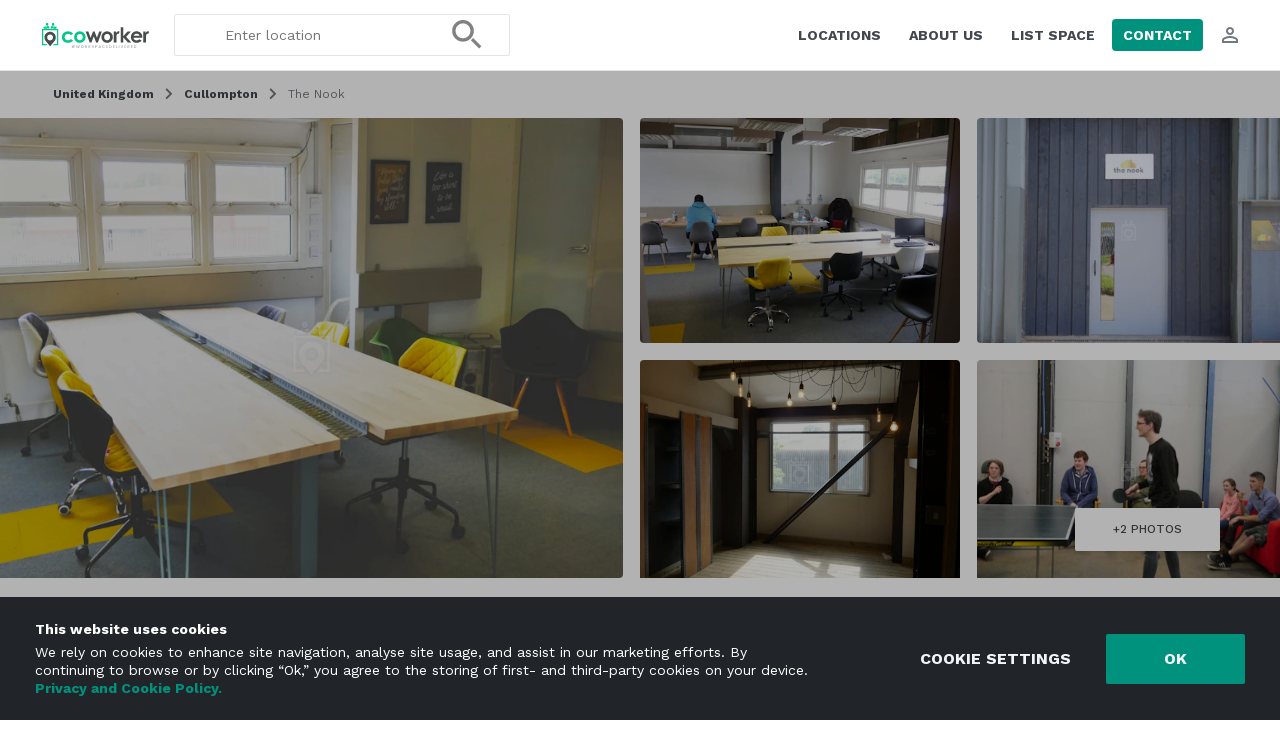

--- FILE ---
content_type: text/html; charset=UTF-8
request_url: https://www.coworker.com/united-kingdom/cullompton/the-nook
body_size: 129744
content:
<!DOCTYPE HTML>
<html lang="en">
   <head>
      <link rel="preconnect" href="https://fonts.gstatic.com" crossorigin />
      <link rel="preconnect" href="https://fonts.googleapis.com" crossorigin />
      <link rel="preconnect" href="https://www.google.com" crossorigin />
      <link rel="preconnect" href="https://js.stripe.com" crossorigin />
      <link rel="preload" as="style" href="https://fonts.googleapis.com/css2?family=Work+Sans:wght@300..700&display=swap" crossorigin="anonymous">
            <meta http-equiv="Content-Type" content="text/html; charset=utf-8">
            <meta name="google-site-verification" content="aVAU-IIMHMpqjozUJT3ZoNJgbUYrGuxU41zNwXCAUqA"/>
      <meta name="author" content="coworker.com">
      <title>Coworking Space at The Nook, Cullompton | Coworker</title>
      <meta name="keywords" content="Coworking Space at The Nook, Coworking Space at The Nook Cullompton, Coworking Space at The Nook Cullompton book online, coworking, cowork space, coworking space, hostel, coworking space, cowork space, cowering station, coworkers, coworker, coworking reviews, coworking ratings, professional coworking, free coworking, free co work, co work, co working">
      <meta name="description" content="Find coworking space at The Nook, Cullompton. Read reviews, get prices, see photos, and more. Find your coworking space on Coworker.com today.">
      <meta property="og:title" content="Coworking Space at The Nook, Cullompton | Coworker"/>
      <meta property="og:description" content="Find coworking space at The Nook, Cullompton. Read reviews, get prices, see photos, and more. Find your coworking space on Coworker.com today."/>
      <meta property="og:image" content="https://coworker.imgix.net/photos/united-kingdom/cullompton/the-nook/main.jpg?w=1200&h=630&q=90&auto=format,compress&fit=crop&mark=/template/img/wm_icon.png&markscale=5&markalign=center,middle"/>
      <meta name="viewport" content="width=device-width, initial-scale=1.0">
      <meta http-equiv="X-UA-Compatible" content="IE=edge"><script type="text/javascript">(window.NREUM||(NREUM={})).init={privacy:{cookies_enabled:true},ajax:{deny_list:["bam.nr-data.net"]},feature_flags:["soft_nav"],distributed_tracing:{enabled:true}};(window.NREUM||(NREUM={})).loader_config={agentID:"1588689415",accountID:"135956",trustKey:"135956",xpid:"VQUCWFNVGwIFXFVWBwYGUF0=",licenseKey:"NRBR-7f660b0d2f1eb83a54c",applicationID:"1584407169",browserID:"1588689415"};;/*! For license information please see nr-loader-spa-1.308.0.min.js.LICENSE.txt */
(()=>{var e,t,r={384:(e,t,r)=>{"use strict";r.d(t,{NT:()=>a,US:()=>u,Zm:()=>o,bQ:()=>d,dV:()=>c,pV:()=>l});var n=r(6154),i=r(1863),s=r(1910);const a={beacon:"bam.nr-data.net",errorBeacon:"bam.nr-data.net"};function o(){return n.gm.NREUM||(n.gm.NREUM={}),void 0===n.gm.newrelic&&(n.gm.newrelic=n.gm.NREUM),n.gm.NREUM}function c(){let e=o();return e.o||(e.o={ST:n.gm.setTimeout,SI:n.gm.setImmediate||n.gm.setInterval,CT:n.gm.clearTimeout,XHR:n.gm.XMLHttpRequest,REQ:n.gm.Request,EV:n.gm.Event,PR:n.gm.Promise,MO:n.gm.MutationObserver,FETCH:n.gm.fetch,WS:n.gm.WebSocket},(0,s.i)(...Object.values(e.o))),e}function d(e,t){let r=o();r.initializedAgents??={},t.initializedAt={ms:(0,i.t)(),date:new Date},r.initializedAgents[e]=t}function u(e,t){o()[e]=t}function l(){return function(){let e=o();const t=e.info||{};e.info={beacon:a.beacon,errorBeacon:a.errorBeacon,...t}}(),function(){let e=o();const t=e.init||{};e.init={...t}}(),c(),function(){let e=o();const t=e.loader_config||{};e.loader_config={...t}}(),o()}},782:(e,t,r)=>{"use strict";r.d(t,{T:()=>n});const n=r(860).K7.pageViewTiming},860:(e,t,r)=>{"use strict";r.d(t,{$J:()=>u,K7:()=>c,P3:()=>d,XX:()=>i,Yy:()=>o,df:()=>s,qY:()=>n,v4:()=>a});const n="events",i="jserrors",s="browser/blobs",a="rum",o="browser/logs",c={ajax:"ajax",genericEvents:"generic_events",jserrors:i,logging:"logging",metrics:"metrics",pageAction:"page_action",pageViewEvent:"page_view_event",pageViewTiming:"page_view_timing",sessionReplay:"session_replay",sessionTrace:"session_trace",softNav:"soft_navigations",spa:"spa"},d={[c.pageViewEvent]:1,[c.pageViewTiming]:2,[c.metrics]:3,[c.jserrors]:4,[c.spa]:5,[c.ajax]:6,[c.sessionTrace]:7,[c.softNav]:8,[c.sessionReplay]:9,[c.logging]:10,[c.genericEvents]:11},u={[c.pageViewEvent]:a,[c.pageViewTiming]:n,[c.ajax]:n,[c.spa]:n,[c.softNav]:n,[c.metrics]:i,[c.jserrors]:i,[c.sessionTrace]:s,[c.sessionReplay]:s,[c.logging]:o,[c.genericEvents]:"ins"}},944:(e,t,r)=>{"use strict";r.d(t,{R:()=>i});var n=r(3241);function i(e,t){"function"==typeof console.debug&&(console.debug("New Relic Warning: https://github.com/newrelic/newrelic-browser-agent/blob/main/docs/warning-codes.md#".concat(e),t),(0,n.W)({agentIdentifier:null,drained:null,type:"data",name:"warn",feature:"warn",data:{code:e,secondary:t}}))}},993:(e,t,r)=>{"use strict";r.d(t,{A$:()=>s,ET:()=>a,TZ:()=>o,p_:()=>i});var n=r(860);const i={ERROR:"ERROR",WARN:"WARN",INFO:"INFO",DEBUG:"DEBUG",TRACE:"TRACE"},s={OFF:0,ERROR:1,WARN:2,INFO:3,DEBUG:4,TRACE:5},a="log",o=n.K7.logging},1541:(e,t,r)=>{"use strict";r.d(t,{U:()=>i,f:()=>n});const n={MFE:"MFE",BA:"BA"};function i(e,t){if(2!==t?.harvestEndpointVersion)return{};const r=t.agentRef.runtime.appMetadata.agents[0].entityGuid;return e?{"source.id":e.id,"source.name":e.name,"source.type":e.type,"parent.id":e.parent?.id||r,"parent.type":e.parent?.type||n.BA}:{"entity.guid":r,appId:t.agentRef.info.applicationID}}},1687:(e,t,r)=>{"use strict";r.d(t,{Ak:()=>d,Ze:()=>h,x3:()=>u});var n=r(3241),i=r(7836),s=r(3606),a=r(860),o=r(2646);const c={};function d(e,t){const r={staged:!1,priority:a.P3[t]||0};l(e),c[e].get(t)||c[e].set(t,r)}function u(e,t){e&&c[e]&&(c[e].get(t)&&c[e].delete(t),p(e,t,!1),c[e].size&&f(e))}function l(e){if(!e)throw new Error("agentIdentifier required");c[e]||(c[e]=new Map)}function h(e="",t="feature",r=!1){if(l(e),!e||!c[e].get(t)||r)return p(e,t);c[e].get(t).staged=!0,f(e)}function f(e){const t=Array.from(c[e]);t.every(([e,t])=>t.staged)&&(t.sort((e,t)=>e[1].priority-t[1].priority),t.forEach(([t])=>{c[e].delete(t),p(e,t)}))}function p(e,t,r=!0){const a=e?i.ee.get(e):i.ee,c=s.i.handlers;if(!a.aborted&&a.backlog&&c){if((0,n.W)({agentIdentifier:e,type:"lifecycle",name:"drain",feature:t}),r){const e=a.backlog[t],r=c[t];if(r){for(let t=0;e&&t<e.length;++t)g(e[t],r);Object.entries(r).forEach(([e,t])=>{Object.values(t||{}).forEach(t=>{t[0]?.on&&t[0]?.context()instanceof o.y&&t[0].on(e,t[1])})})}}a.isolatedBacklog||delete c[t],a.backlog[t]=null,a.emit("drain-"+t,[])}}function g(e,t){var r=e[1];Object.values(t[r]||{}).forEach(t=>{var r=e[0];if(t[0]===r){var n=t[1],i=e[3],s=e[2];n.apply(i,s)}})}},1738:(e,t,r)=>{"use strict";r.d(t,{U:()=>f,Y:()=>h});var n=r(3241),i=r(9908),s=r(1863),a=r(944),o=r(5701),c=r(3969),d=r(8362),u=r(860),l=r(4261);function h(e,t,r,s){const h=s||r;!h||h[e]&&h[e]!==d.d.prototype[e]||(h[e]=function(){(0,i.p)(c.xV,["API/"+e+"/called"],void 0,u.K7.metrics,r.ee),(0,n.W)({agentIdentifier:r.agentIdentifier,drained:!!o.B?.[r.agentIdentifier],type:"data",name:"api",feature:l.Pl+e,data:{}});try{return t.apply(this,arguments)}catch(e){(0,a.R)(23,e)}})}function f(e,t,r,n,a){const o=e.info;null===r?delete o.jsAttributes[t]:o.jsAttributes[t]=r,(a||null===r)&&(0,i.p)(l.Pl+n,[(0,s.t)(),t,r],void 0,"session",e.ee)}},1741:(e,t,r)=>{"use strict";r.d(t,{W:()=>s});var n=r(944),i=r(4261);class s{#e(e,...t){if(this[e]!==s.prototype[e])return this[e](...t);(0,n.R)(35,e)}addPageAction(e,t){return this.#e(i.hG,e,t)}register(e){return this.#e(i.eY,e)}recordCustomEvent(e,t){return this.#e(i.fF,e,t)}setPageViewName(e,t){return this.#e(i.Fw,e,t)}setCustomAttribute(e,t,r){return this.#e(i.cD,e,t,r)}noticeError(e,t){return this.#e(i.o5,e,t)}setUserId(e,t=!1){return this.#e(i.Dl,e,t)}setApplicationVersion(e){return this.#e(i.nb,e)}setErrorHandler(e){return this.#e(i.bt,e)}addRelease(e,t){return this.#e(i.k6,e,t)}log(e,t){return this.#e(i.$9,e,t)}start(){return this.#e(i.d3)}finished(e){return this.#e(i.BL,e)}recordReplay(){return this.#e(i.CH)}pauseReplay(){return this.#e(i.Tb)}addToTrace(e){return this.#e(i.U2,e)}setCurrentRouteName(e){return this.#e(i.PA,e)}interaction(e){return this.#e(i.dT,e)}wrapLogger(e,t,r){return this.#e(i.Wb,e,t,r)}measure(e,t){return this.#e(i.V1,e,t)}consent(e){return this.#e(i.Pv,e)}}},1863:(e,t,r)=>{"use strict";function n(){return Math.floor(performance.now())}r.d(t,{t:()=>n})},1910:(e,t,r)=>{"use strict";r.d(t,{i:()=>s});var n=r(944);const i=new Map;function s(...e){return e.every(e=>{if(i.has(e))return i.get(e);const t="function"==typeof e?e.toString():"",r=t.includes("[native code]"),s=t.includes("nrWrapper");return r||s||(0,n.R)(64,e?.name||t),i.set(e,r),r})}},2555:(e,t,r)=>{"use strict";r.d(t,{D:()=>o,f:()=>a});var n=r(384),i=r(8122);const s={beacon:n.NT.beacon,errorBeacon:n.NT.errorBeacon,licenseKey:void 0,applicationID:void 0,sa:void 0,queueTime:void 0,applicationTime:void 0,ttGuid:void 0,user:void 0,account:void 0,product:void 0,extra:void 0,jsAttributes:{},userAttributes:void 0,atts:void 0,transactionName:void 0,tNamePlain:void 0};function a(e){try{return!!e.licenseKey&&!!e.errorBeacon&&!!e.applicationID}catch(e){return!1}}const o=e=>(0,i.a)(e,s)},2614:(e,t,r)=>{"use strict";r.d(t,{BB:()=>a,H3:()=>n,g:()=>d,iL:()=>c,tS:()=>o,uh:()=>i,wk:()=>s});const n="NRBA",i="SESSION",s=144e5,a=18e5,o={STARTED:"session-started",PAUSE:"session-pause",RESET:"session-reset",RESUME:"session-resume",UPDATE:"session-update"},c={SAME_TAB:"same-tab",CROSS_TAB:"cross-tab"},d={OFF:0,FULL:1,ERROR:2}},2646:(e,t,r)=>{"use strict";r.d(t,{y:()=>n});class n{constructor(e){this.contextId=e}}},2843:(e,t,r)=>{"use strict";r.d(t,{G:()=>s,u:()=>i});var n=r(3878);function i(e,t=!1,r,i){(0,n.DD)("visibilitychange",function(){if(t)return void("hidden"===document.visibilityState&&e());e(document.visibilityState)},r,i)}function s(e,t,r){(0,n.sp)("pagehide",e,t,r)}},3241:(e,t,r)=>{"use strict";r.d(t,{W:()=>s});var n=r(6154);const i="newrelic";function s(e={}){try{n.gm.dispatchEvent(new CustomEvent(i,{detail:e}))}catch(e){}}},3304:(e,t,r)=>{"use strict";r.d(t,{A:()=>s});var n=r(7836);const i=()=>{const e=new WeakSet;return(t,r)=>{if("object"==typeof r&&null!==r){if(e.has(r))return;e.add(r)}return r}};function s(e){try{return JSON.stringify(e,i())??""}catch(e){try{n.ee.emit("internal-error",[e])}catch(e){}return""}}},3333:(e,t,r)=>{"use strict";r.d(t,{$v:()=>u,TZ:()=>n,Xh:()=>c,Zp:()=>i,kd:()=>d,mq:()=>o,nf:()=>a,qN:()=>s});const n=r(860).K7.genericEvents,i=["auxclick","click","copy","keydown","paste","scrollend"],s=["focus","blur"],a=4,o=1e3,c=2e3,d=["PageAction","UserAction","BrowserPerformance"],u={RESOURCES:"experimental.resources",REGISTER:"register"}},3434:(e,t,r)=>{"use strict";r.d(t,{Jt:()=>s,YM:()=>d});var n=r(7836),i=r(5607);const s="nr@original:".concat(i.W),a=50;var o=Object.prototype.hasOwnProperty,c=!1;function d(e,t){return e||(e=n.ee),r.inPlace=function(e,t,n,i,s){n||(n="");const a="-"===n.charAt(0);for(let o=0;o<t.length;o++){const c=t[o],d=e[c];l(d)||(e[c]=r(d,a?c+n:n,i,c,s))}},r.flag=s,r;function r(t,r,n,c,d){return l(t)?t:(r||(r=""),nrWrapper[s]=t,function(e,t,r){if(Object.defineProperty&&Object.keys)try{return Object.keys(e).forEach(function(r){Object.defineProperty(t,r,{get:function(){return e[r]},set:function(t){return e[r]=t,t}})}),t}catch(e){u([e],r)}for(var n in e)o.call(e,n)&&(t[n]=e[n])}(t,nrWrapper,e),nrWrapper);function nrWrapper(){var s,o,l,h;let f;try{o=this,s=[...arguments],l="function"==typeof n?n(s,o):n||{}}catch(t){u([t,"",[s,o,c],l],e)}i(r+"start",[s,o,c],l,d);const p=performance.now();let g;try{return h=t.apply(o,s),g=performance.now(),h}catch(e){throw g=performance.now(),i(r+"err",[s,o,e],l,d),f=e,f}finally{const e=g-p,t={start:p,end:g,duration:e,isLongTask:e>=a,methodName:c,thrownError:f};t.isLongTask&&i("long-task",[t,o],l,d),i(r+"end",[s,o,h],l,d)}}}function i(r,n,i,s){if(!c||t){var a=c;c=!0;try{e.emit(r,n,i,t,s)}catch(t){u([t,r,n,i],e)}c=a}}}function u(e,t){t||(t=n.ee);try{t.emit("internal-error",e)}catch(e){}}function l(e){return!(e&&"function"==typeof e&&e.apply&&!e[s])}},3606:(e,t,r)=>{"use strict";r.d(t,{i:()=>s});var n=r(9908);s.on=a;var i=s.handlers={};function s(e,t,r,s){a(s||n.d,i,e,t,r)}function a(e,t,r,i,s){s||(s="feature"),e||(e=n.d);var a=t[s]=t[s]||{};(a[r]=a[r]||[]).push([e,i])}},3738:(e,t,r)=>{"use strict";r.d(t,{He:()=>i,Kp:()=>o,Lc:()=>d,Rz:()=>u,TZ:()=>n,bD:()=>s,d3:()=>a,jx:()=>l,sl:()=>h,uP:()=>c});const n=r(860).K7.sessionTrace,i="bstResource",s="resource",a="-start",o="-end",c="fn"+a,d="fn"+o,u="pushState",l=1e3,h=3e4},3785:(e,t,r)=>{"use strict";r.d(t,{R:()=>c,b:()=>d});var n=r(9908),i=r(1863),s=r(860),a=r(3969),o=r(993);function c(e,t,r={},c=o.p_.INFO,d=!0,u,l=(0,i.t)()){(0,n.p)(a.xV,["API/logging/".concat(c.toLowerCase(),"/called")],void 0,s.K7.metrics,e),(0,n.p)(o.ET,[l,t,r,c,d,u],void 0,s.K7.logging,e)}function d(e){return"string"==typeof e&&Object.values(o.p_).some(t=>t===e.toUpperCase().trim())}},3878:(e,t,r)=>{"use strict";function n(e,t){return{capture:e,passive:!1,signal:t}}function i(e,t,r=!1,i){window.addEventListener(e,t,n(r,i))}function s(e,t,r=!1,i){document.addEventListener(e,t,n(r,i))}r.d(t,{DD:()=>s,jT:()=>n,sp:()=>i})},3962:(e,t,r)=>{"use strict";r.d(t,{AM:()=>a,O2:()=>l,OV:()=>s,Qu:()=>h,TZ:()=>c,ih:()=>f,pP:()=>o,t1:()=>u,tC:()=>i,wD:()=>d});var n=r(860);const i=["click","keydown","submit"],s="popstate",a="api",o="initialPageLoad",c=n.K7.softNav,d=5e3,u=500,l={INITIAL_PAGE_LOAD:"",ROUTE_CHANGE:1,UNSPECIFIED:2},h={INTERACTION:1,AJAX:2,CUSTOM_END:3,CUSTOM_TRACER:4},f={IP:"in progress",PF:"pending finish",FIN:"finished",CAN:"cancelled"}},3969:(e,t,r)=>{"use strict";r.d(t,{TZ:()=>n,XG:()=>o,rs:()=>i,xV:()=>a,z_:()=>s});const n=r(860).K7.metrics,i="sm",s="cm",a="storeSupportabilityMetrics",o="storeEventMetrics"},4234:(e,t,r)=>{"use strict";r.d(t,{W:()=>s});var n=r(7836),i=r(1687);class s{constructor(e,t){this.agentIdentifier=e,this.ee=n.ee.get(e),this.featureName=t,this.blocked=!1}deregisterDrain(){(0,i.x3)(this.agentIdentifier,this.featureName)}}},4261:(e,t,r)=>{"use strict";r.d(t,{$9:()=>u,BL:()=>c,CH:()=>p,Dl:()=>R,Fw:()=>w,PA:()=>v,Pl:()=>n,Pv:()=>A,Tb:()=>h,U2:()=>a,V1:()=>E,Wb:()=>T,bt:()=>y,cD:()=>b,d3:()=>x,dT:()=>d,eY:()=>g,fF:()=>f,hG:()=>s,hw:()=>i,k6:()=>o,nb:()=>m,o5:()=>l});const n="api-",i=n+"ixn-",s="addPageAction",a="addToTrace",o="addRelease",c="finished",d="interaction",u="log",l="noticeError",h="pauseReplay",f="recordCustomEvent",p="recordReplay",g="register",m="setApplicationVersion",v="setCurrentRouteName",b="setCustomAttribute",y="setErrorHandler",w="setPageViewName",R="setUserId",x="start",T="wrapLogger",E="measure",A="consent"},5205:(e,t,r)=>{"use strict";r.d(t,{j:()=>S});var n=r(384),i=r(1741);var s=r(2555),a=r(3333);const o=e=>{if(!e||"string"!=typeof e)return!1;try{document.createDocumentFragment().querySelector(e)}catch{return!1}return!0};var c=r(2614),d=r(944),u=r(8122);const l="[data-nr-mask]",h=e=>(0,u.a)(e,(()=>{const e={feature_flags:[],experimental:{allow_registered_children:!1,resources:!1},mask_selector:"*",block_selector:"[data-nr-block]",mask_input_options:{color:!1,date:!1,"datetime-local":!1,email:!1,month:!1,number:!1,range:!1,search:!1,tel:!1,text:!1,time:!1,url:!1,week:!1,textarea:!1,select:!1,password:!0}};return{ajax:{deny_list:void 0,block_internal:!0,enabled:!0,autoStart:!0},api:{get allow_registered_children(){return e.feature_flags.includes(a.$v.REGISTER)||e.experimental.allow_registered_children},set allow_registered_children(t){e.experimental.allow_registered_children=t},duplicate_registered_data:!1},browser_consent_mode:{enabled:!1},distributed_tracing:{enabled:void 0,exclude_newrelic_header:void 0,cors_use_newrelic_header:void 0,cors_use_tracecontext_headers:void 0,allowed_origins:void 0},get feature_flags(){return e.feature_flags},set feature_flags(t){e.feature_flags=t},generic_events:{enabled:!0,autoStart:!0},harvest:{interval:30},jserrors:{enabled:!0,autoStart:!0},logging:{enabled:!0,autoStart:!0},metrics:{enabled:!0,autoStart:!0},obfuscate:void 0,page_action:{enabled:!0},page_view_event:{enabled:!0,autoStart:!0},page_view_timing:{enabled:!0,autoStart:!0},performance:{capture_marks:!1,capture_measures:!1,capture_detail:!0,resources:{get enabled(){return e.feature_flags.includes(a.$v.RESOURCES)||e.experimental.resources},set enabled(t){e.experimental.resources=t},asset_types:[],first_party_domains:[],ignore_newrelic:!0}},privacy:{cookies_enabled:!0},proxy:{assets:void 0,beacon:void 0},session:{expiresMs:c.wk,inactiveMs:c.BB},session_replay:{autoStart:!0,enabled:!1,preload:!1,sampling_rate:10,error_sampling_rate:100,collect_fonts:!1,inline_images:!1,fix_stylesheets:!0,mask_all_inputs:!0,get mask_text_selector(){return e.mask_selector},set mask_text_selector(t){o(t)?e.mask_selector="".concat(t,",").concat(l):""===t||null===t?e.mask_selector=l:(0,d.R)(5,t)},get block_class(){return"nr-block"},get ignore_class(){return"nr-ignore"},get mask_text_class(){return"nr-mask"},get block_selector(){return e.block_selector},set block_selector(t){o(t)?e.block_selector+=",".concat(t):""!==t&&(0,d.R)(6,t)},get mask_input_options(){return e.mask_input_options},set mask_input_options(t){t&&"object"==typeof t?e.mask_input_options={...t,password:!0}:(0,d.R)(7,t)}},session_trace:{enabled:!0,autoStart:!0},soft_navigations:{enabled:!0,autoStart:!0},spa:{enabled:!0,autoStart:!0},ssl:void 0,user_actions:{enabled:!0,elementAttributes:["id","className","tagName","type"]}}})());var f=r(6154),p=r(9324);let g=0;const m={buildEnv:p.F3,distMethod:p.Xs,version:p.xv,originTime:f.WN},v={consented:!1},b={appMetadata:{},get consented(){return this.session?.state?.consent||v.consented},set consented(e){v.consented=e},customTransaction:void 0,denyList:void 0,disabled:!1,harvester:void 0,isolatedBacklog:!1,isRecording:!1,loaderType:void 0,maxBytes:3e4,obfuscator:void 0,onerror:void 0,ptid:void 0,releaseIds:{},session:void 0,timeKeeper:void 0,registeredEntities:[],jsAttributesMetadata:{bytes:0},get harvestCount(){return++g}},y=e=>{const t=(0,u.a)(e,b),r=Object.keys(m).reduce((e,t)=>(e[t]={value:m[t],writable:!1,configurable:!0,enumerable:!0},e),{});return Object.defineProperties(t,r)};var w=r(5701);const R=e=>{const t=e.startsWith("http");e+="/",r.p=t?e:"https://"+e};var x=r(7836),T=r(3241);const E={accountID:void 0,trustKey:void 0,agentID:void 0,licenseKey:void 0,applicationID:void 0,xpid:void 0},A=e=>(0,u.a)(e,E),_=new Set;function S(e,t={},r,a){let{init:o,info:c,loader_config:d,runtime:u={},exposed:l=!0}=t;if(!c){const e=(0,n.pV)();o=e.init,c=e.info,d=e.loader_config}e.init=h(o||{}),e.loader_config=A(d||{}),c.jsAttributes??={},f.bv&&(c.jsAttributes.isWorker=!0),e.info=(0,s.D)(c);const p=e.init,g=[c.beacon,c.errorBeacon];_.has(e.agentIdentifier)||(p.proxy.assets&&(R(p.proxy.assets),g.push(p.proxy.assets)),p.proxy.beacon&&g.push(p.proxy.beacon),e.beacons=[...g],function(e){const t=(0,n.pV)();Object.getOwnPropertyNames(i.W.prototype).forEach(r=>{const n=i.W.prototype[r];if("function"!=typeof n||"constructor"===n)return;let s=t[r];e[r]&&!1!==e.exposed&&"micro-agent"!==e.runtime?.loaderType&&(t[r]=(...t)=>{const n=e[r](...t);return s?s(...t):n})})}(e),(0,n.US)("activatedFeatures",w.B)),u.denyList=[...p.ajax.deny_list||[],...p.ajax.block_internal?g:[]],u.ptid=e.agentIdentifier,u.loaderType=r,e.runtime=y(u),_.has(e.agentIdentifier)||(e.ee=x.ee.get(e.agentIdentifier),e.exposed=l,(0,T.W)({agentIdentifier:e.agentIdentifier,drained:!!w.B?.[e.agentIdentifier],type:"lifecycle",name:"initialize",feature:void 0,data:e.config})),_.add(e.agentIdentifier)}},5270:(e,t,r)=>{"use strict";r.d(t,{Aw:()=>a,SR:()=>s,rF:()=>o});var n=r(384),i=r(7767);function s(e){return!!(0,n.dV)().o.MO&&(0,i.V)(e)&&!0===e?.session_trace.enabled}function a(e){return!0===e?.session_replay.preload&&s(e)}function o(e,t){try{if("string"==typeof t?.type){if("password"===t.type.toLowerCase())return"*".repeat(e?.length||0);if(void 0!==t?.dataset?.nrUnmask||t?.classList?.contains("nr-unmask"))return e}}catch(e){}return"string"==typeof e?e.replace(/[\S]/g,"*"):"*".repeat(e?.length||0)}},5289:(e,t,r)=>{"use strict";r.d(t,{GG:()=>a,Qr:()=>c,sB:()=>o});var n=r(3878),i=r(6389);function s(){return"undefined"==typeof document||"complete"===document.readyState}function a(e,t){if(s())return e();const r=(0,i.J)(e),a=setInterval(()=>{s()&&(clearInterval(a),r())},500);(0,n.sp)("load",r,t)}function o(e){if(s())return e();(0,n.DD)("DOMContentLoaded",e)}function c(e){if(s())return e();(0,n.sp)("popstate",e)}},5607:(e,t,r)=>{"use strict";r.d(t,{W:()=>n});const n=(0,r(9566).bz)()},5701:(e,t,r)=>{"use strict";r.d(t,{B:()=>s,t:()=>a});var n=r(3241);const i=new Set,s={};function a(e,t){const r=t.agentIdentifier;s[r]??={},e&&"object"==typeof e&&(i.has(r)||(t.ee.emit("rumresp",[e]),s[r]=e,i.add(r),(0,n.W)({agentIdentifier:r,loaded:!0,drained:!0,type:"lifecycle",name:"load",feature:void 0,data:e})))}},6154:(e,t,r)=>{"use strict";r.d(t,{OF:()=>d,RI:()=>i,WN:()=>h,bv:()=>s,eN:()=>f,gm:()=>a,lR:()=>l,m:()=>c,mw:()=>o,sb:()=>u});var n=r(1863);const i="undefined"!=typeof window&&!!window.document,s="undefined"!=typeof WorkerGlobalScope&&("undefined"!=typeof self&&self instanceof WorkerGlobalScope&&self.navigator instanceof WorkerNavigator||"undefined"!=typeof globalThis&&globalThis instanceof WorkerGlobalScope&&globalThis.navigator instanceof WorkerNavigator),a=i?window:"undefined"!=typeof WorkerGlobalScope&&("undefined"!=typeof self&&self instanceof WorkerGlobalScope&&self||"undefined"!=typeof globalThis&&globalThis instanceof WorkerGlobalScope&&globalThis),o=Boolean("hidden"===a?.document?.visibilityState),c=""+a?.location,d=/iPad|iPhone|iPod/.test(a.navigator?.userAgent),u=d&&"undefined"==typeof SharedWorker,l=(()=>{const e=a.navigator?.userAgent?.match(/Firefox[/\s](\d+\.\d+)/);return Array.isArray(e)&&e.length>=2?+e[1]:0})(),h=Date.now()-(0,n.t)(),f=()=>"undefined"!=typeof PerformanceNavigationTiming&&a?.performance?.getEntriesByType("navigation")?.[0]?.responseStart},6344:(e,t,r)=>{"use strict";r.d(t,{BB:()=>u,Qb:()=>l,TZ:()=>i,Ug:()=>a,Vh:()=>s,_s:()=>o,bc:()=>d,yP:()=>c});var n=r(2614);const i=r(860).K7.sessionReplay,s="errorDuringReplay",a=.12,o={DomContentLoaded:0,Load:1,FullSnapshot:2,IncrementalSnapshot:3,Meta:4,Custom:5},c={[n.g.ERROR]:15e3,[n.g.FULL]:3e5,[n.g.OFF]:0},d={RESET:{message:"Session was reset",sm:"Reset"},IMPORT:{message:"Recorder failed to import",sm:"Import"},TOO_MANY:{message:"429: Too Many Requests",sm:"Too-Many"},TOO_BIG:{message:"Payload was too large",sm:"Too-Big"},CROSS_TAB:{message:"Session Entity was set to OFF on another tab",sm:"Cross-Tab"},ENTITLEMENTS:{message:"Session Replay is not allowed and will not be started",sm:"Entitlement"}},u=5e3,l={API:"api",RESUME:"resume",SWITCH_TO_FULL:"switchToFull",INITIALIZE:"initialize",PRELOAD:"preload"}},6389:(e,t,r)=>{"use strict";function n(e,t=500,r={}){const n=r?.leading||!1;let i;return(...r)=>{n&&void 0===i&&(e.apply(this,r),i=setTimeout(()=>{i=clearTimeout(i)},t)),n||(clearTimeout(i),i=setTimeout(()=>{e.apply(this,r)},t))}}function i(e){let t=!1;return(...r)=>{t||(t=!0,e.apply(this,r))}}r.d(t,{J:()=>i,s:()=>n})},6630:(e,t,r)=>{"use strict";r.d(t,{T:()=>n});const n=r(860).K7.pageViewEvent},6774:(e,t,r)=>{"use strict";r.d(t,{T:()=>n});const n=r(860).K7.jserrors},7295:(e,t,r)=>{"use strict";r.d(t,{Xv:()=>a,gX:()=>i,iW:()=>s});var n=[];function i(e){if(!e||s(e))return!1;if(0===n.length)return!0;if("*"===n[0].hostname)return!1;for(var t=0;t<n.length;t++){var r=n[t];if(r.hostname.test(e.hostname)&&r.pathname.test(e.pathname))return!1}return!0}function s(e){return void 0===e.hostname}function a(e){if(n=[],e&&e.length)for(var t=0;t<e.length;t++){let r=e[t];if(!r)continue;if("*"===r)return void(n=[{hostname:"*"}]);0===r.indexOf("http://")?r=r.substring(7):0===r.indexOf("https://")&&(r=r.substring(8));const i=r.indexOf("/");let s,a;i>0?(s=r.substring(0,i),a=r.substring(i)):(s=r,a="*");let[c]=s.split(":");n.push({hostname:o(c),pathname:o(a,!0)})}}function o(e,t=!1){const r=e.replace(/[.+?^${}()|[\]\\]/g,e=>"\\"+e).replace(/\*/g,".*?");return new RegExp((t?"^":"")+r+"$")}},7485:(e,t,r)=>{"use strict";r.d(t,{D:()=>i});var n=r(6154);function i(e){if(0===(e||"").indexOf("data:"))return{protocol:"data"};try{const t=new URL(e,location.href),r={port:t.port,hostname:t.hostname,pathname:t.pathname,search:t.search,protocol:t.protocol.slice(0,t.protocol.indexOf(":")),sameOrigin:t.protocol===n.gm?.location?.protocol&&t.host===n.gm?.location?.host};return r.port&&""!==r.port||("http:"===t.protocol&&(r.port="80"),"https:"===t.protocol&&(r.port="443")),r.pathname&&""!==r.pathname?r.pathname.startsWith("/")||(r.pathname="/".concat(r.pathname)):r.pathname="/",r}catch(e){return{}}}},7699:(e,t,r)=>{"use strict";r.d(t,{It:()=>s,KC:()=>o,No:()=>i,qh:()=>a});var n=r(860);const i=16e3,s=1e6,a="SESSION_ERROR",o={[n.K7.logging]:!0,[n.K7.genericEvents]:!1,[n.K7.jserrors]:!1,[n.K7.ajax]:!1}},7767:(e,t,r)=>{"use strict";r.d(t,{V:()=>i});var n=r(6154);const i=e=>n.RI&&!0===e?.privacy.cookies_enabled},7836:(e,t,r)=>{"use strict";r.d(t,{P:()=>o,ee:()=>c});var n=r(384),i=r(8990),s=r(2646),a=r(5607);const o="nr@context:".concat(a.W),c=function e(t,r){var n={},a={},u={},l=!1;try{l=16===r.length&&d.initializedAgents?.[r]?.runtime.isolatedBacklog}catch(e){}var h={on:p,addEventListener:p,removeEventListener:function(e,t){var r=n[e];if(!r)return;for(var i=0;i<r.length;i++)r[i]===t&&r.splice(i,1)},emit:function(e,r,n,i,s){!1!==s&&(s=!0);if(c.aborted&&!i)return;t&&s&&t.emit(e,r,n);var o=f(n);g(e).forEach(e=>{e.apply(o,r)});var d=v()[a[e]];d&&d.push([h,e,r,o]);return o},get:m,listeners:g,context:f,buffer:function(e,t){const r=v();if(t=t||"feature",h.aborted)return;Object.entries(e||{}).forEach(([e,n])=>{a[n]=t,t in r||(r[t]=[])})},abort:function(){h._aborted=!0,Object.keys(h.backlog).forEach(e=>{delete h.backlog[e]})},isBuffering:function(e){return!!v()[a[e]]},debugId:r,backlog:l?{}:t&&"object"==typeof t.backlog?t.backlog:{},isolatedBacklog:l};return Object.defineProperty(h,"aborted",{get:()=>{let e=h._aborted||!1;return e||(t&&(e=t.aborted),e)}}),h;function f(e){return e&&e instanceof s.y?e:e?(0,i.I)(e,o,()=>new s.y(o)):new s.y(o)}function p(e,t){n[e]=g(e).concat(t)}function g(e){return n[e]||[]}function m(t){return u[t]=u[t]||e(h,t)}function v(){return h.backlog}}(void 0,"globalEE"),d=(0,n.Zm)();d.ee||(d.ee=c)},8122:(e,t,r)=>{"use strict";r.d(t,{a:()=>i});var n=r(944);function i(e,t){try{if(!e||"object"!=typeof e)return(0,n.R)(3);if(!t||"object"!=typeof t)return(0,n.R)(4);const r=Object.create(Object.getPrototypeOf(t),Object.getOwnPropertyDescriptors(t)),s=0===Object.keys(r).length?e:r;for(let a in s)if(void 0!==e[a])try{if(null===e[a]){r[a]=null;continue}Array.isArray(e[a])&&Array.isArray(t[a])?r[a]=Array.from(new Set([...e[a],...t[a]])):"object"==typeof e[a]&&"object"==typeof t[a]?r[a]=i(e[a],t[a]):r[a]=e[a]}catch(e){r[a]||(0,n.R)(1,e)}return r}catch(e){(0,n.R)(2,e)}}},8139:(e,t,r)=>{"use strict";r.d(t,{u:()=>h});var n=r(7836),i=r(3434),s=r(8990),a=r(6154);const o={},c=a.gm.XMLHttpRequest,d="addEventListener",u="removeEventListener",l="nr@wrapped:".concat(n.P);function h(e){var t=function(e){return(e||n.ee).get("events")}(e);if(o[t.debugId]++)return t;o[t.debugId]=1;var r=(0,i.YM)(t,!0);function h(e){r.inPlace(e,[d,u],"-",p)}function p(e,t){return e[1]}return"getPrototypeOf"in Object&&(a.RI&&f(document,h),c&&f(c.prototype,h),f(a.gm,h)),t.on(d+"-start",function(e,t){var n=e[1];if(null!==n&&("function"==typeof n||"object"==typeof n)&&"newrelic"!==e[0]){var i=(0,s.I)(n,l,function(){var e={object:function(){if("function"!=typeof n.handleEvent)return;return n.handleEvent.apply(n,arguments)},function:n}[typeof n];return e?r(e,"fn-",null,e.name||"anonymous"):n});this.wrapped=e[1]=i}}),t.on(u+"-start",function(e){e[1]=this.wrapped||e[1]}),t}function f(e,t,...r){let n=e;for(;"object"==typeof n&&!Object.prototype.hasOwnProperty.call(n,d);)n=Object.getPrototypeOf(n);n&&t(n,...r)}},8362:(e,t,r)=>{"use strict";r.d(t,{d:()=>s});var n=r(9566),i=r(1741);class s extends i.W{agentIdentifier=(0,n.LA)(16)}},8374:(e,t,r)=>{r.nc=(()=>{try{return document?.currentScript?.nonce}catch(e){}return""})()},8990:(e,t,r)=>{"use strict";r.d(t,{I:()=>i});var n=Object.prototype.hasOwnProperty;function i(e,t,r){if(n.call(e,t))return e[t];var i=r();if(Object.defineProperty&&Object.keys)try{return Object.defineProperty(e,t,{value:i,writable:!0,enumerable:!1}),i}catch(e){}return e[t]=i,i}},9119:(e,t,r)=>{"use strict";r.d(t,{L:()=>s});var n=/([^?#]*)[^#]*(#[^?]*|$).*/,i=/([^?#]*)().*/;function s(e,t){return e?e.replace(t?n:i,"$1$2"):e}},9300:(e,t,r)=>{"use strict";r.d(t,{T:()=>n});const n=r(860).K7.ajax},9324:(e,t,r)=>{"use strict";r.d(t,{AJ:()=>a,F3:()=>i,Xs:()=>s,Yq:()=>o,xv:()=>n});const n="1.308.0",i="PROD",s="CDN",a="@newrelic/rrweb",o="1.0.1"},9566:(e,t,r)=>{"use strict";r.d(t,{LA:()=>o,ZF:()=>c,bz:()=>a,el:()=>d});var n=r(6154);const i="xxxxxxxx-xxxx-4xxx-yxxx-xxxxxxxxxxxx";function s(e,t){return e?15&e[t]:16*Math.random()|0}function a(){const e=n.gm?.crypto||n.gm?.msCrypto;let t,r=0;return e&&e.getRandomValues&&(t=e.getRandomValues(new Uint8Array(30))),i.split("").map(e=>"x"===e?s(t,r++).toString(16):"y"===e?(3&s()|8).toString(16):e).join("")}function o(e){const t=n.gm?.crypto||n.gm?.msCrypto;let r,i=0;t&&t.getRandomValues&&(r=t.getRandomValues(new Uint8Array(e)));const a=[];for(var o=0;o<e;o++)a.push(s(r,i++).toString(16));return a.join("")}function c(){return o(16)}function d(){return o(32)}},9908:(e,t,r)=>{"use strict";r.d(t,{d:()=>n,p:()=>i});var n=r(7836).ee.get("handle");function i(e,t,r,i,s){s?(s.buffer([e],i),s.emit(e,t,r)):(n.buffer([e],i),n.emit(e,t,r))}}},n={};function i(e){var t=n[e];if(void 0!==t)return t.exports;var s=n[e]={exports:{}};return r[e](s,s.exports,i),s.exports}i.m=r,i.d=(e,t)=>{for(var r in t)i.o(t,r)&&!i.o(e,r)&&Object.defineProperty(e,r,{enumerable:!0,get:t[r]})},i.f={},i.e=e=>Promise.all(Object.keys(i.f).reduce((t,r)=>(i.f[r](e,t),t),[])),i.u=e=>({212:"nr-spa-compressor",249:"nr-spa-recorder",478:"nr-spa"}[e]+"-1.308.0.min.js"),i.o=(e,t)=>Object.prototype.hasOwnProperty.call(e,t),e={},t="NRBA-1.308.0.PROD:",i.l=(r,n,s,a)=>{if(e[r])e[r].push(n);else{var o,c;if(void 0!==s)for(var d=document.getElementsByTagName("script"),u=0;u<d.length;u++){var l=d[u];if(l.getAttribute("src")==r||l.getAttribute("data-webpack")==t+s){o=l;break}}if(!o){c=!0;var h={478:"sha512-RSfSVnmHk59T/uIPbdSE0LPeqcEdF4/+XhfJdBuccH5rYMOEZDhFdtnh6X6nJk7hGpzHd9Ujhsy7lZEz/ORYCQ==",249:"sha512-ehJXhmntm85NSqW4MkhfQqmeKFulra3klDyY0OPDUE+sQ3GokHlPh1pmAzuNy//3j4ac6lzIbmXLvGQBMYmrkg==",212:"sha512-B9h4CR46ndKRgMBcK+j67uSR2RCnJfGefU+A7FrgR/k42ovXy5x/MAVFiSvFxuVeEk/pNLgvYGMp1cBSK/G6Fg=="};(o=document.createElement("script")).charset="utf-8",i.nc&&o.setAttribute("nonce",i.nc),o.setAttribute("data-webpack",t+s),o.src=r,0!==o.src.indexOf(window.location.origin+"/")&&(o.crossOrigin="anonymous"),h[a]&&(o.integrity=h[a])}e[r]=[n];var f=(t,n)=>{o.onerror=o.onload=null,clearTimeout(p);var i=e[r];if(delete e[r],o.parentNode&&o.parentNode.removeChild(o),i&&i.forEach(e=>e(n)),t)return t(n)},p=setTimeout(f.bind(null,void 0,{type:"timeout",target:o}),12e4);o.onerror=f.bind(null,o.onerror),o.onload=f.bind(null,o.onload),c&&document.head.appendChild(o)}},i.r=e=>{"undefined"!=typeof Symbol&&Symbol.toStringTag&&Object.defineProperty(e,Symbol.toStringTag,{value:"Module"}),Object.defineProperty(e,"__esModule",{value:!0})},i.p="https://js-agent.newrelic.com/",(()=>{var e={38:0,788:0};i.f.j=(t,r)=>{var n=i.o(e,t)?e[t]:void 0;if(0!==n)if(n)r.push(n[2]);else{var s=new Promise((r,i)=>n=e[t]=[r,i]);r.push(n[2]=s);var a=i.p+i.u(t),o=new Error;i.l(a,r=>{if(i.o(e,t)&&(0!==(n=e[t])&&(e[t]=void 0),n)){var s=r&&("load"===r.type?"missing":r.type),a=r&&r.target&&r.target.src;o.message="Loading chunk "+t+" failed: ("+s+": "+a+")",o.name="ChunkLoadError",o.type=s,o.request=a,n[1](o)}},"chunk-"+t,t)}};var t=(t,r)=>{var n,s,[a,o,c]=r,d=0;if(a.some(t=>0!==e[t])){for(n in o)i.o(o,n)&&(i.m[n]=o[n]);if(c)c(i)}for(t&&t(r);d<a.length;d++)s=a[d],i.o(e,s)&&e[s]&&e[s][0](),e[s]=0},r=self["webpackChunk:NRBA-1.308.0.PROD"]=self["webpackChunk:NRBA-1.308.0.PROD"]||[];r.forEach(t.bind(null,0)),r.push=t.bind(null,r.push.bind(r))})(),(()=>{"use strict";i(8374);var e=i(8362),t=i(860);const r=Object.values(t.K7);var n=i(5205);var s=i(9908),a=i(1863),o=i(4261),c=i(1738);var d=i(1687),u=i(4234),l=i(5289),h=i(6154),f=i(944),p=i(5270),g=i(7767),m=i(6389),v=i(7699);class b extends u.W{constructor(e,t){super(e.agentIdentifier,t),this.agentRef=e,this.abortHandler=void 0,this.featAggregate=void 0,this.loadedSuccessfully=void 0,this.onAggregateImported=new Promise(e=>{this.loadedSuccessfully=e}),this.deferred=Promise.resolve(),!1===e.init[this.featureName].autoStart?this.deferred=new Promise((t,r)=>{this.ee.on("manual-start-all",(0,m.J)(()=>{(0,d.Ak)(e.agentIdentifier,this.featureName),t()}))}):(0,d.Ak)(e.agentIdentifier,t)}importAggregator(e,t,r={}){if(this.featAggregate)return;const n=async()=>{let n;await this.deferred;try{if((0,g.V)(e.init)){const{setupAgentSession:t}=await i.e(478).then(i.bind(i,8766));n=t(e)}}catch(e){(0,f.R)(20,e),this.ee.emit("internal-error",[e]),(0,s.p)(v.qh,[e],void 0,this.featureName,this.ee)}try{if(!this.#t(this.featureName,n,e.init))return(0,d.Ze)(this.agentIdentifier,this.featureName),void this.loadedSuccessfully(!1);const{Aggregate:i}=await t();this.featAggregate=new i(e,r),e.runtime.harvester.initializedAggregates.push(this.featAggregate),this.loadedSuccessfully(!0)}catch(e){(0,f.R)(34,e),this.abortHandler?.(),(0,d.Ze)(this.agentIdentifier,this.featureName,!0),this.loadedSuccessfully(!1),this.ee&&this.ee.abort()}};h.RI?(0,l.GG)(()=>n(),!0):n()}#t(e,r,n){if(this.blocked)return!1;switch(e){case t.K7.sessionReplay:return(0,p.SR)(n)&&!!r;case t.K7.sessionTrace:return!!r;default:return!0}}}var y=i(6630),w=i(2614),R=i(3241);class x extends b{static featureName=y.T;constructor(e){var t;super(e,y.T),this.setupInspectionEvents(e.agentIdentifier),t=e,(0,c.Y)(o.Fw,function(e,r){"string"==typeof e&&("/"!==e.charAt(0)&&(e="/"+e),t.runtime.customTransaction=(r||"http://custom.transaction")+e,(0,s.p)(o.Pl+o.Fw,[(0,a.t)()],void 0,void 0,t.ee))},t),this.importAggregator(e,()=>i.e(478).then(i.bind(i,2467)))}setupInspectionEvents(e){const t=(t,r)=>{t&&(0,R.W)({agentIdentifier:e,timeStamp:t.timeStamp,loaded:"complete"===t.target.readyState,type:"window",name:r,data:t.target.location+""})};(0,l.sB)(e=>{t(e,"DOMContentLoaded")}),(0,l.GG)(e=>{t(e,"load")}),(0,l.Qr)(e=>{t(e,"navigate")}),this.ee.on(w.tS.UPDATE,(t,r)=>{(0,R.W)({agentIdentifier:e,type:"lifecycle",name:"session",data:r})})}}var T=i(384);class E extends e.d{constructor(e){var t;(super(),h.gm)?(this.features={},(0,T.bQ)(this.agentIdentifier,this),this.desiredFeatures=new Set(e.features||[]),this.desiredFeatures.add(x),(0,n.j)(this,e,e.loaderType||"agent"),t=this,(0,c.Y)(o.cD,function(e,r,n=!1){if("string"==typeof e){if(["string","number","boolean"].includes(typeof r)||null===r)return(0,c.U)(t,e,r,o.cD,n);(0,f.R)(40,typeof r)}else(0,f.R)(39,typeof e)},t),function(e){(0,c.Y)(o.Dl,function(t,r=!1){if("string"!=typeof t&&null!==t)return void(0,f.R)(41,typeof t);const n=e.info.jsAttributes["enduser.id"];r&&null!=n&&n!==t?(0,s.p)(o.Pl+"setUserIdAndResetSession",[t],void 0,"session",e.ee):(0,c.U)(e,"enduser.id",t,o.Dl,!0)},e)}(this),function(e){(0,c.Y)(o.nb,function(t){if("string"==typeof t||null===t)return(0,c.U)(e,"application.version",t,o.nb,!1);(0,f.R)(42,typeof t)},e)}(this),function(e){(0,c.Y)(o.d3,function(){e.ee.emit("manual-start-all")},e)}(this),function(e){(0,c.Y)(o.Pv,function(t=!0){if("boolean"==typeof t){if((0,s.p)(o.Pl+o.Pv,[t],void 0,"session",e.ee),e.runtime.consented=t,t){const t=e.features.page_view_event;t.onAggregateImported.then(e=>{const r=t.featAggregate;e&&!r.sentRum&&r.sendRum()})}}else(0,f.R)(65,typeof t)},e)}(this),this.run()):(0,f.R)(21)}get config(){return{info:this.info,init:this.init,loader_config:this.loader_config,runtime:this.runtime}}get api(){return this}run(){try{const e=function(e){const t={};return r.forEach(r=>{t[r]=!!e[r]?.enabled}),t}(this.init),n=[...this.desiredFeatures];n.sort((e,r)=>t.P3[e.featureName]-t.P3[r.featureName]),n.forEach(r=>{if(!e[r.featureName]&&r.featureName!==t.K7.pageViewEvent)return;if(r.featureName===t.K7.spa)return void(0,f.R)(67);const n=function(e){switch(e){case t.K7.ajax:return[t.K7.jserrors];case t.K7.sessionTrace:return[t.K7.ajax,t.K7.pageViewEvent];case t.K7.sessionReplay:return[t.K7.sessionTrace];case t.K7.pageViewTiming:return[t.K7.pageViewEvent];default:return[]}}(r.featureName).filter(e=>!(e in this.features));n.length>0&&(0,f.R)(36,{targetFeature:r.featureName,missingDependencies:n}),this.features[r.featureName]=new r(this)})}catch(e){(0,f.R)(22,e);for(const e in this.features)this.features[e].abortHandler?.();const t=(0,T.Zm)();delete t.initializedAgents[this.agentIdentifier]?.features,delete this.sharedAggregator;return t.ee.get(this.agentIdentifier).abort(),!1}}}var A=i(2843),_=i(782);class S extends b{static featureName=_.T;constructor(e){super(e,_.T),h.RI&&((0,A.u)(()=>(0,s.p)("docHidden",[(0,a.t)()],void 0,_.T,this.ee),!0),(0,A.G)(()=>(0,s.p)("winPagehide",[(0,a.t)()],void 0,_.T,this.ee)),this.importAggregator(e,()=>i.e(478).then(i.bind(i,9917))))}}var O=i(3969);class I extends b{static featureName=O.TZ;constructor(e){super(e,O.TZ),h.RI&&document.addEventListener("securitypolicyviolation",e=>{(0,s.p)(O.xV,["Generic/CSPViolation/Detected"],void 0,this.featureName,this.ee)}),this.importAggregator(e,()=>i.e(478).then(i.bind(i,6555)))}}var N=i(6774),P=i(3878),k=i(3304);class D{constructor(e,t,r,n,i){this.name="UncaughtError",this.message="string"==typeof e?e:(0,k.A)(e),this.sourceURL=t,this.line=r,this.column=n,this.__newrelic=i}}function C(e){return M(e)?e:new D(void 0!==e?.message?e.message:e,e?.filename||e?.sourceURL,e?.lineno||e?.line,e?.colno||e?.col,e?.__newrelic,e?.cause)}function j(e){const t="Unhandled Promise Rejection: ";if(!e?.reason)return;if(M(e.reason)){try{e.reason.message.startsWith(t)||(e.reason.message=t+e.reason.message)}catch(e){}return C(e.reason)}const r=C(e.reason);return(r.message||"").startsWith(t)||(r.message=t+r.message),r}function L(e){if(e.error instanceof SyntaxError&&!/:\d+$/.test(e.error.stack?.trim())){const t=new D(e.message,e.filename,e.lineno,e.colno,e.error.__newrelic,e.cause);return t.name=SyntaxError.name,t}return M(e.error)?e.error:C(e)}function M(e){return e instanceof Error&&!!e.stack}function H(e,r,n,i,o=(0,a.t)()){"string"==typeof e&&(e=new Error(e)),(0,s.p)("err",[e,o,!1,r,n.runtime.isRecording,void 0,i],void 0,t.K7.jserrors,n.ee),(0,s.p)("uaErr",[],void 0,t.K7.genericEvents,n.ee)}var B=i(1541),K=i(993),W=i(3785);function U(e,{customAttributes:t={},level:r=K.p_.INFO}={},n,i,s=(0,a.t)()){(0,W.R)(n.ee,e,t,r,!1,i,s)}function F(e,r,n,i,c=(0,a.t)()){(0,s.p)(o.Pl+o.hG,[c,e,r,i],void 0,t.K7.genericEvents,n.ee)}function V(e,r,n,i,c=(0,a.t)()){const{start:d,end:u,customAttributes:l}=r||{},h={customAttributes:l||{}};if("object"!=typeof h.customAttributes||"string"!=typeof e||0===e.length)return void(0,f.R)(57);const p=(e,t)=>null==e?t:"number"==typeof e?e:e instanceof PerformanceMark?e.startTime:Number.NaN;if(h.start=p(d,0),h.end=p(u,c),Number.isNaN(h.start)||Number.isNaN(h.end))(0,f.R)(57);else{if(h.duration=h.end-h.start,!(h.duration<0))return(0,s.p)(o.Pl+o.V1,[h,e,i],void 0,t.K7.genericEvents,n.ee),h;(0,f.R)(58)}}function G(e,r={},n,i,c=(0,a.t)()){(0,s.p)(o.Pl+o.fF,[c,e,r,i],void 0,t.K7.genericEvents,n.ee)}function z(e){(0,c.Y)(o.eY,function(t){return Y(e,t)},e)}function Y(e,r,n){(0,f.R)(54,"newrelic.register"),r||={},r.type=B.f.MFE,r.licenseKey||=e.info.licenseKey,r.blocked=!1,r.parent=n||{},Array.isArray(r.tags)||(r.tags=[]);const i={};r.tags.forEach(e=>{"name"!==e&&"id"!==e&&(i["source.".concat(e)]=!0)}),r.isolated??=!0;let o=()=>{};const c=e.runtime.registeredEntities;if(!r.isolated){const e=c.find(({metadata:{target:{id:e}}})=>e===r.id&&!r.isolated);if(e)return e}const d=e=>{r.blocked=!0,o=e};function u(e){return"string"==typeof e&&!!e.trim()&&e.trim().length<501||"number"==typeof e}e.init.api.allow_registered_children||d((0,m.J)(()=>(0,f.R)(55))),u(r.id)&&u(r.name)||d((0,m.J)(()=>(0,f.R)(48,r)));const l={addPageAction:(t,n={})=>g(F,[t,{...i,...n},e],r),deregister:()=>{d((0,m.J)(()=>(0,f.R)(68)))},log:(t,n={})=>g(U,[t,{...n,customAttributes:{...i,...n.customAttributes||{}}},e],r),measure:(t,n={})=>g(V,[t,{...n,customAttributes:{...i,...n.customAttributes||{}}},e],r),noticeError:(t,n={})=>g(H,[t,{...i,...n},e],r),register:(t={})=>g(Y,[e,t],l.metadata.target),recordCustomEvent:(t,n={})=>g(G,[t,{...i,...n},e],r),setApplicationVersion:e=>p("application.version",e),setCustomAttribute:(e,t)=>p(e,t),setUserId:e=>p("enduser.id",e),metadata:{customAttributes:i,target:r}},h=()=>(r.blocked&&o(),r.blocked);h()||c.push(l);const p=(e,t)=>{h()||(i[e]=t)},g=(r,n,i)=>{if(h())return;const o=(0,a.t)();(0,s.p)(O.xV,["API/register/".concat(r.name,"/called")],void 0,t.K7.metrics,e.ee);try{if(e.init.api.duplicate_registered_data&&"register"!==r.name){let e=n;if(n[1]instanceof Object){const t={"child.id":i.id,"child.type":i.type};e="customAttributes"in n[1]?[n[0],{...n[1],customAttributes:{...n[1].customAttributes,...t}},...n.slice(2)]:[n[0],{...n[1],...t},...n.slice(2)]}r(...e,void 0,o)}return r(...n,i,o)}catch(e){(0,f.R)(50,e)}};return l}class Z extends b{static featureName=N.T;constructor(e){var t;super(e,N.T),t=e,(0,c.Y)(o.o5,(e,r)=>H(e,r,t),t),function(e){(0,c.Y)(o.bt,function(t){e.runtime.onerror=t},e)}(e),function(e){let t=0;(0,c.Y)(o.k6,function(e,r){++t>10||(this.runtime.releaseIds[e.slice(-200)]=(""+r).slice(-200))},e)}(e),z(e);try{this.removeOnAbort=new AbortController}catch(e){}this.ee.on("internal-error",(t,r)=>{this.abortHandler&&(0,s.p)("ierr",[C(t),(0,a.t)(),!0,{},e.runtime.isRecording,r],void 0,this.featureName,this.ee)}),h.gm.addEventListener("unhandledrejection",t=>{this.abortHandler&&(0,s.p)("err",[j(t),(0,a.t)(),!1,{unhandledPromiseRejection:1},e.runtime.isRecording],void 0,this.featureName,this.ee)},(0,P.jT)(!1,this.removeOnAbort?.signal)),h.gm.addEventListener("error",t=>{this.abortHandler&&(0,s.p)("err",[L(t),(0,a.t)(),!1,{},e.runtime.isRecording],void 0,this.featureName,this.ee)},(0,P.jT)(!1,this.removeOnAbort?.signal)),this.abortHandler=this.#r,this.importAggregator(e,()=>i.e(478).then(i.bind(i,2176)))}#r(){this.removeOnAbort?.abort(),this.abortHandler=void 0}}var q=i(8990);let X=1;function J(e){const t=typeof e;return!e||"object"!==t&&"function"!==t?-1:e===h.gm?0:(0,q.I)(e,"nr@id",function(){return X++})}function Q(e){if("string"==typeof e&&e.length)return e.length;if("object"==typeof e){if("undefined"!=typeof ArrayBuffer&&e instanceof ArrayBuffer&&e.byteLength)return e.byteLength;if("undefined"!=typeof Blob&&e instanceof Blob&&e.size)return e.size;if(!("undefined"!=typeof FormData&&e instanceof FormData))try{return(0,k.A)(e).length}catch(e){return}}}var ee=i(8139),te=i(7836),re=i(3434);const ne={},ie=["open","send"];function se(e){var t=e||te.ee;const r=function(e){return(e||te.ee).get("xhr")}(t);if(void 0===h.gm.XMLHttpRequest)return r;if(ne[r.debugId]++)return r;ne[r.debugId]=1,(0,ee.u)(t);var n=(0,re.YM)(r),i=h.gm.XMLHttpRequest,s=h.gm.MutationObserver,a=h.gm.Promise,o=h.gm.setInterval,c="readystatechange",d=["onload","onerror","onabort","onloadstart","onloadend","onprogress","ontimeout"],u=[],l=h.gm.XMLHttpRequest=function(e){const t=new i(e),s=r.context(t);try{r.emit("new-xhr",[t],s),t.addEventListener(c,(a=s,function(){var e=this;e.readyState>3&&!a.resolved&&(a.resolved=!0,r.emit("xhr-resolved",[],e)),n.inPlace(e,d,"fn-",y)}),(0,P.jT)(!1))}catch(e){(0,f.R)(15,e);try{r.emit("internal-error",[e])}catch(e){}}var a;return t};function p(e,t){n.inPlace(t,["onreadystatechange"],"fn-",y)}if(function(e,t){for(var r in e)t[r]=e[r]}(i,l),l.prototype=i.prototype,n.inPlace(l.prototype,ie,"-xhr-",y),r.on("send-xhr-start",function(e,t){p(e,t),function(e){u.push(e),s&&(g?g.then(b):o?o(b):(m=-m,v.data=m))}(t)}),r.on("open-xhr-start",p),s){var g=a&&a.resolve();if(!o&&!a){var m=1,v=document.createTextNode(m);new s(b).observe(v,{characterData:!0})}}else t.on("fn-end",function(e){e[0]&&e[0].type===c||b()});function b(){for(var e=0;e<u.length;e++)p(0,u[e]);u.length&&(u=[])}function y(e,t){return t}return r}var ae="fetch-",oe=ae+"body-",ce=["arrayBuffer","blob","json","text","formData"],de=h.gm.Request,ue=h.gm.Response,le="prototype";const he={};function fe(e){const t=function(e){return(e||te.ee).get("fetch")}(e);if(!(de&&ue&&h.gm.fetch))return t;if(he[t.debugId]++)return t;function r(e,r,n){var i=e[r];"function"==typeof i&&(e[r]=function(){var e,r=[...arguments],s={};t.emit(n+"before-start",[r],s),s[te.P]&&s[te.P].dt&&(e=s[te.P].dt);var a=i.apply(this,r);return t.emit(n+"start",[r,e],a),a.then(function(e){return t.emit(n+"end",[null,e],a),e},function(e){throw t.emit(n+"end",[e],a),e})})}return he[t.debugId]=1,ce.forEach(e=>{r(de[le],e,oe),r(ue[le],e,oe)}),r(h.gm,"fetch",ae),t.on(ae+"end",function(e,r){var n=this;if(r){var i=r.headers.get("content-length");null!==i&&(n.rxSize=i),t.emit(ae+"done",[null,r],n)}else t.emit(ae+"done",[e],n)}),t}var pe=i(7485),ge=i(9566);class me{constructor(e){this.agentRef=e}generateTracePayload(e){const t=this.agentRef.loader_config;if(!this.shouldGenerateTrace(e)||!t)return null;var r=(t.accountID||"").toString()||null,n=(t.agentID||"").toString()||null,i=(t.trustKey||"").toString()||null;if(!r||!n)return null;var s=(0,ge.ZF)(),a=(0,ge.el)(),o=Date.now(),c={spanId:s,traceId:a,timestamp:o};return(e.sameOrigin||this.isAllowedOrigin(e)&&this.useTraceContextHeadersForCors())&&(c.traceContextParentHeader=this.generateTraceContextParentHeader(s,a),c.traceContextStateHeader=this.generateTraceContextStateHeader(s,o,r,n,i)),(e.sameOrigin&&!this.excludeNewrelicHeader()||!e.sameOrigin&&this.isAllowedOrigin(e)&&this.useNewrelicHeaderForCors())&&(c.newrelicHeader=this.generateTraceHeader(s,a,o,r,n,i)),c}generateTraceContextParentHeader(e,t){return"00-"+t+"-"+e+"-01"}generateTraceContextStateHeader(e,t,r,n,i){return i+"@nr=0-1-"+r+"-"+n+"-"+e+"----"+t}generateTraceHeader(e,t,r,n,i,s){if(!("function"==typeof h.gm?.btoa))return null;var a={v:[0,1],d:{ty:"Browser",ac:n,ap:i,id:e,tr:t,ti:r}};return s&&n!==s&&(a.d.tk=s),btoa((0,k.A)(a))}shouldGenerateTrace(e){return this.agentRef.init?.distributed_tracing?.enabled&&this.isAllowedOrigin(e)}isAllowedOrigin(e){var t=!1;const r=this.agentRef.init?.distributed_tracing;if(e.sameOrigin)t=!0;else if(r?.allowed_origins instanceof Array)for(var n=0;n<r.allowed_origins.length;n++){var i=(0,pe.D)(r.allowed_origins[n]);if(e.hostname===i.hostname&&e.protocol===i.protocol&&e.port===i.port){t=!0;break}}return t}excludeNewrelicHeader(){var e=this.agentRef.init?.distributed_tracing;return!!e&&!!e.exclude_newrelic_header}useNewrelicHeaderForCors(){var e=this.agentRef.init?.distributed_tracing;return!!e&&!1!==e.cors_use_newrelic_header}useTraceContextHeadersForCors(){var e=this.agentRef.init?.distributed_tracing;return!!e&&!!e.cors_use_tracecontext_headers}}var ve=i(9300),be=i(7295);function ye(e){return"string"==typeof e?e:e instanceof(0,T.dV)().o.REQ?e.url:h.gm?.URL&&e instanceof URL?e.href:void 0}var we=["load","error","abort","timeout"],Re=we.length,xe=(0,T.dV)().o.REQ,Te=(0,T.dV)().o.XHR;const Ee="X-NewRelic-App-Data";class Ae extends b{static featureName=ve.T;constructor(e){super(e,ve.T),this.dt=new me(e),this.handler=(e,t,r,n)=>(0,s.p)(e,t,r,n,this.ee);try{const e={xmlhttprequest:"xhr",fetch:"fetch",beacon:"beacon"};h.gm?.performance?.getEntriesByType("resource").forEach(r=>{if(r.initiatorType in e&&0!==r.responseStatus){const n={status:r.responseStatus},i={rxSize:r.transferSize,duration:Math.floor(r.duration),cbTime:0};_e(n,r.name),this.handler("xhr",[n,i,r.startTime,r.responseEnd,e[r.initiatorType]],void 0,t.K7.ajax)}})}catch(e){}fe(this.ee),se(this.ee),function(e,r,n,i){function o(e){var t=this;t.totalCbs=0,t.called=0,t.cbTime=0,t.end=T,t.ended=!1,t.xhrGuids={},t.lastSize=null,t.loadCaptureCalled=!1,t.params=this.params||{},t.metrics=this.metrics||{},t.latestLongtaskEnd=0,e.addEventListener("load",function(r){E(t,e)},(0,P.jT)(!1)),h.lR||e.addEventListener("progress",function(e){t.lastSize=e.loaded},(0,P.jT)(!1))}function c(e){this.params={method:e[0]},_e(this,e[1]),this.metrics={}}function d(t,r){e.loader_config.xpid&&this.sameOrigin&&r.setRequestHeader("X-NewRelic-ID",e.loader_config.xpid);var n=i.generateTracePayload(this.parsedOrigin);if(n){var s=!1;n.newrelicHeader&&(r.setRequestHeader("newrelic",n.newrelicHeader),s=!0),n.traceContextParentHeader&&(r.setRequestHeader("traceparent",n.traceContextParentHeader),n.traceContextStateHeader&&r.setRequestHeader("tracestate",n.traceContextStateHeader),s=!0),s&&(this.dt=n)}}function u(e,t){var n=this.metrics,i=e[0],s=this;if(n&&i){var o=Q(i);o&&(n.txSize=o)}this.startTime=(0,a.t)(),this.body=i,this.listener=function(e){try{"abort"!==e.type||s.loadCaptureCalled||(s.params.aborted=!0),("load"!==e.type||s.called===s.totalCbs&&(s.onloadCalled||"function"!=typeof t.onload)&&"function"==typeof s.end)&&s.end(t)}catch(e){try{r.emit("internal-error",[e])}catch(e){}}};for(var c=0;c<Re;c++)t.addEventListener(we[c],this.listener,(0,P.jT)(!1))}function l(e,t,r){this.cbTime+=e,t?this.onloadCalled=!0:this.called+=1,this.called!==this.totalCbs||!this.onloadCalled&&"function"==typeof r.onload||"function"!=typeof this.end||this.end(r)}function f(e,t){var r=""+J(e)+!!t;this.xhrGuids&&!this.xhrGuids[r]&&(this.xhrGuids[r]=!0,this.totalCbs+=1)}function p(e,t){var r=""+J(e)+!!t;this.xhrGuids&&this.xhrGuids[r]&&(delete this.xhrGuids[r],this.totalCbs-=1)}function g(){this.endTime=(0,a.t)()}function m(e,t){t instanceof Te&&"load"===e[0]&&r.emit("xhr-load-added",[e[1],e[2]],t)}function v(e,t){t instanceof Te&&"load"===e[0]&&r.emit("xhr-load-removed",[e[1],e[2]],t)}function b(e,t,r){t instanceof Te&&("onload"===r&&(this.onload=!0),("load"===(e[0]&&e[0].type)||this.onload)&&(this.xhrCbStart=(0,a.t)()))}function y(e,t){this.xhrCbStart&&r.emit("xhr-cb-time",[(0,a.t)()-this.xhrCbStart,this.onload,t],t)}function w(e){var t,r=e[1]||{};if("string"==typeof e[0]?0===(t=e[0]).length&&h.RI&&(t=""+h.gm.location.href):e[0]&&e[0].url?t=e[0].url:h.gm?.URL&&e[0]&&e[0]instanceof URL?t=e[0].href:"function"==typeof e[0].toString&&(t=e[0].toString()),"string"==typeof t&&0!==t.length){t&&(this.parsedOrigin=(0,pe.D)(t),this.sameOrigin=this.parsedOrigin.sameOrigin);var n=i.generateTracePayload(this.parsedOrigin);if(n&&(n.newrelicHeader||n.traceContextParentHeader))if(e[0]&&e[0].headers)o(e[0].headers,n)&&(this.dt=n);else{var s={};for(var a in r)s[a]=r[a];s.headers=new Headers(r.headers||{}),o(s.headers,n)&&(this.dt=n),e.length>1?e[1]=s:e.push(s)}}function o(e,t){var r=!1;return t.newrelicHeader&&(e.set("newrelic",t.newrelicHeader),r=!0),t.traceContextParentHeader&&(e.set("traceparent",t.traceContextParentHeader),t.traceContextStateHeader&&e.set("tracestate",t.traceContextStateHeader),r=!0),r}}function R(e,t){this.params={},this.metrics={},this.startTime=(0,a.t)(),this.dt=t,e.length>=1&&(this.target=e[0]),e.length>=2&&(this.opts=e[1]);var r=this.opts||{},n=this.target;_e(this,ye(n));var i=(""+(n&&n instanceof xe&&n.method||r.method||"GET")).toUpperCase();this.params.method=i,this.body=r.body,this.txSize=Q(r.body)||0}function x(e,r){if(this.endTime=(0,a.t)(),this.params||(this.params={}),(0,be.iW)(this.params))return;let i;this.params.status=r?r.status:0,"string"==typeof this.rxSize&&this.rxSize.length>0&&(i=+this.rxSize);const s={txSize:this.txSize,rxSize:i,duration:(0,a.t)()-this.startTime};n("xhr",[this.params,s,this.startTime,this.endTime,"fetch"],this,t.K7.ajax)}function T(e){const r=this.params,i=this.metrics;if(!this.ended){this.ended=!0;for(let t=0;t<Re;t++)e.removeEventListener(we[t],this.listener,!1);r.aborted||(0,be.iW)(r)||(i.duration=(0,a.t)()-this.startTime,this.loadCaptureCalled||4!==e.readyState?null==r.status&&(r.status=0):E(this,e),i.cbTime=this.cbTime,n("xhr",[r,i,this.startTime,this.endTime,"xhr"],this,t.K7.ajax))}}function E(e,n){e.params.status=n.status;var i=function(e,t){var r=e.responseType;return"json"===r&&null!==t?t:"arraybuffer"===r||"blob"===r||"json"===r?Q(e.response):"text"===r||""===r||void 0===r?Q(e.responseText):void 0}(n,e.lastSize);if(i&&(e.metrics.rxSize=i),e.sameOrigin&&n.getAllResponseHeaders().indexOf(Ee)>=0){var a=n.getResponseHeader(Ee);a&&((0,s.p)(O.rs,["Ajax/CrossApplicationTracing/Header/Seen"],void 0,t.K7.metrics,r),e.params.cat=a.split(", ").pop())}e.loadCaptureCalled=!0}r.on("new-xhr",o),r.on("open-xhr-start",c),r.on("open-xhr-end",d),r.on("send-xhr-start",u),r.on("xhr-cb-time",l),r.on("xhr-load-added",f),r.on("xhr-load-removed",p),r.on("xhr-resolved",g),r.on("addEventListener-end",m),r.on("removeEventListener-end",v),r.on("fn-end",y),r.on("fetch-before-start",w),r.on("fetch-start",R),r.on("fn-start",b),r.on("fetch-done",x)}(e,this.ee,this.handler,this.dt),this.importAggregator(e,()=>i.e(478).then(i.bind(i,3845)))}}function _e(e,t){var r=(0,pe.D)(t),n=e.params||e;n.hostname=r.hostname,n.port=r.port,n.protocol=r.protocol,n.host=r.hostname+":"+r.port,n.pathname=r.pathname,e.parsedOrigin=r,e.sameOrigin=r.sameOrigin}const Se={},Oe=["pushState","replaceState"];function Ie(e){const t=function(e){return(e||te.ee).get("history")}(e);return!h.RI||Se[t.debugId]++||(Se[t.debugId]=1,(0,re.YM)(t).inPlace(window.history,Oe,"-")),t}var Ne=i(3738);function Pe(e){(0,c.Y)(o.BL,function(r=Date.now()){const n=r-h.WN;n<0&&(0,f.R)(62,r),(0,s.p)(O.XG,[o.BL,{time:n}],void 0,t.K7.metrics,e.ee),e.addToTrace({name:o.BL,start:r,origin:"nr"}),(0,s.p)(o.Pl+o.hG,[n,o.BL],void 0,t.K7.genericEvents,e.ee)},e)}const{He:ke,bD:De,d3:Ce,Kp:je,TZ:Le,Lc:Me,uP:He,Rz:Be}=Ne;class Ke extends b{static featureName=Le;constructor(e){var r;super(e,Le),r=e,(0,c.Y)(o.U2,function(e){if(!(e&&"object"==typeof e&&e.name&&e.start))return;const n={n:e.name,s:e.start-h.WN,e:(e.end||e.start)-h.WN,o:e.origin||"",t:"api"};n.s<0||n.e<0||n.e<n.s?(0,f.R)(61,{start:n.s,end:n.e}):(0,s.p)("bstApi",[n],void 0,t.K7.sessionTrace,r.ee)},r),Pe(e);if(!(0,g.V)(e.init))return void this.deregisterDrain();const n=this.ee;let d;Ie(n),this.eventsEE=(0,ee.u)(n),this.eventsEE.on(He,function(e,t){this.bstStart=(0,a.t)()}),this.eventsEE.on(Me,function(e,r){(0,s.p)("bst",[e[0],r,this.bstStart,(0,a.t)()],void 0,t.K7.sessionTrace,n)}),n.on(Be+Ce,function(e){this.time=(0,a.t)(),this.startPath=location.pathname+location.hash}),n.on(Be+je,function(e){(0,s.p)("bstHist",[location.pathname+location.hash,this.startPath,this.time],void 0,t.K7.sessionTrace,n)});try{d=new PerformanceObserver(e=>{const r=e.getEntries();(0,s.p)(ke,[r],void 0,t.K7.sessionTrace,n)}),d.observe({type:De,buffered:!0})}catch(e){}this.importAggregator(e,()=>i.e(478).then(i.bind(i,6974)),{resourceObserver:d})}}var We=i(6344);class Ue extends b{static featureName=We.TZ;#n;recorder;constructor(e){var r;let n;super(e,We.TZ),r=e,(0,c.Y)(o.CH,function(){(0,s.p)(o.CH,[],void 0,t.K7.sessionReplay,r.ee)},r),function(e){(0,c.Y)(o.Tb,function(){(0,s.p)(o.Tb,[],void 0,t.K7.sessionReplay,e.ee)},e)}(e);try{n=JSON.parse(localStorage.getItem("".concat(w.H3,"_").concat(w.uh)))}catch(e){}(0,p.SR)(e.init)&&this.ee.on(o.CH,()=>this.#i()),this.#s(n)&&this.importRecorder().then(e=>{e.startRecording(We.Qb.PRELOAD,n?.sessionReplayMode)}),this.importAggregator(this.agentRef,()=>i.e(478).then(i.bind(i,6167)),this),this.ee.on("err",e=>{this.blocked||this.agentRef.runtime.isRecording&&(this.errorNoticed=!0,(0,s.p)(We.Vh,[e],void 0,this.featureName,this.ee))})}#s(e){return e&&(e.sessionReplayMode===w.g.FULL||e.sessionReplayMode===w.g.ERROR)||(0,p.Aw)(this.agentRef.init)}importRecorder(){return this.recorder?Promise.resolve(this.recorder):(this.#n??=Promise.all([i.e(478),i.e(249)]).then(i.bind(i,4866)).then(({Recorder:e})=>(this.recorder=new e(this),this.recorder)).catch(e=>{throw this.ee.emit("internal-error",[e]),this.blocked=!0,e}),this.#n)}#i(){this.blocked||(this.featAggregate?this.featAggregate.mode!==w.g.FULL&&this.featAggregate.initializeRecording(w.g.FULL,!0,We.Qb.API):this.importRecorder().then(()=>{this.recorder.startRecording(We.Qb.API,w.g.FULL)}))}}var Fe=i(3962);class Ve extends b{static featureName=Fe.TZ;constructor(e){if(super(e,Fe.TZ),function(e){const r=e.ee.get("tracer");function n(){}(0,c.Y)(o.dT,function(e){return(new n).get("object"==typeof e?e:{})},e);const i=n.prototype={createTracer:function(n,i){var o={},c=this,d="function"==typeof i;return(0,s.p)(O.xV,["API/createTracer/called"],void 0,t.K7.metrics,e.ee),function(){if(r.emit((d?"":"no-")+"fn-start",[(0,a.t)(),c,d],o),d)try{return i.apply(this,arguments)}catch(e){const t="string"==typeof e?new Error(e):e;throw r.emit("fn-err",[arguments,this,t],o),t}finally{r.emit("fn-end",[(0,a.t)()],o)}}}};["actionText","setName","setAttribute","save","ignore","onEnd","getContext","end","get"].forEach(r=>{c.Y.apply(this,[r,function(){return(0,s.p)(o.hw+r,[performance.now(),...arguments],this,t.K7.softNav,e.ee),this},e,i])}),(0,c.Y)(o.PA,function(){(0,s.p)(o.hw+"routeName",[performance.now(),...arguments],void 0,t.K7.softNav,e.ee)},e)}(e),!h.RI||!(0,T.dV)().o.MO)return;const r=Ie(this.ee);try{this.removeOnAbort=new AbortController}catch(e){}Fe.tC.forEach(e=>{(0,P.sp)(e,e=>{l(e)},!0,this.removeOnAbort?.signal)});const n=()=>(0,s.p)("newURL",[(0,a.t)(),""+window.location],void 0,this.featureName,this.ee);r.on("pushState-end",n),r.on("replaceState-end",n),(0,P.sp)(Fe.OV,e=>{l(e),(0,s.p)("newURL",[e.timeStamp,""+window.location],void 0,this.featureName,this.ee)},!0,this.removeOnAbort?.signal);let d=!1;const u=new((0,T.dV)().o.MO)((e,t)=>{d||(d=!0,requestAnimationFrame(()=>{(0,s.p)("newDom",[(0,a.t)()],void 0,this.featureName,this.ee),d=!1}))}),l=(0,m.s)(e=>{"loading"!==document.readyState&&((0,s.p)("newUIEvent",[e],void 0,this.featureName,this.ee),u.observe(document.body,{attributes:!0,childList:!0,subtree:!0,characterData:!0}))},100,{leading:!0});this.abortHandler=function(){this.removeOnAbort?.abort(),u.disconnect(),this.abortHandler=void 0},this.importAggregator(e,()=>i.e(478).then(i.bind(i,4393)),{domObserver:u})}}var Ge=i(3333),ze=i(9119);const Ye={},Ze=new Set;function qe(e){return"string"==typeof e?{type:"string",size:(new TextEncoder).encode(e).length}:e instanceof ArrayBuffer?{type:"ArrayBuffer",size:e.byteLength}:e instanceof Blob?{type:"Blob",size:e.size}:e instanceof DataView?{type:"DataView",size:e.byteLength}:ArrayBuffer.isView(e)?{type:"TypedArray",size:e.byteLength}:{type:"unknown",size:0}}class Xe{constructor(e,t){this.timestamp=(0,a.t)(),this.currentUrl=(0,ze.L)(window.location.href),this.socketId=(0,ge.LA)(8),this.requestedUrl=(0,ze.L)(e),this.requestedProtocols=Array.isArray(t)?t.join(","):t||"",this.openedAt=void 0,this.protocol=void 0,this.extensions=void 0,this.binaryType=void 0,this.messageOrigin=void 0,this.messageCount=0,this.messageBytes=0,this.messageBytesMin=0,this.messageBytesMax=0,this.messageTypes=void 0,this.sendCount=0,this.sendBytes=0,this.sendBytesMin=0,this.sendBytesMax=0,this.sendTypes=void 0,this.closedAt=void 0,this.closeCode=void 0,this.closeReason="unknown",this.closeWasClean=void 0,this.connectedDuration=0,this.hasErrors=void 0}}class $e extends b{static featureName=Ge.TZ;constructor(e){super(e,Ge.TZ);const r=e.init.feature_flags.includes("websockets"),n=[e.init.page_action.enabled,e.init.performance.capture_marks,e.init.performance.capture_measures,e.init.performance.resources.enabled,e.init.user_actions.enabled,r];var d;let u,l;if(d=e,(0,c.Y)(o.hG,(e,t)=>F(e,t,d),d),function(e){(0,c.Y)(o.fF,(t,r)=>G(t,r,e),e)}(e),Pe(e),z(e),function(e){(0,c.Y)(o.V1,(t,r)=>V(t,r,e),e)}(e),r&&(l=function(e){if(!(0,T.dV)().o.WS)return e;const t=e.get("websockets");if(Ye[t.debugId]++)return t;Ye[t.debugId]=1,(0,A.G)(()=>{const e=(0,a.t)();Ze.forEach(r=>{r.nrData.closedAt=e,r.nrData.closeCode=1001,r.nrData.closeReason="Page navigating away",r.nrData.closeWasClean=!1,r.nrData.openedAt&&(r.nrData.connectedDuration=e-r.nrData.openedAt),t.emit("ws",[r.nrData],r)})});class r extends WebSocket{static name="WebSocket";static toString(){return"function WebSocket() { [native code] }"}toString(){return"[object WebSocket]"}get[Symbol.toStringTag](){return r.name}#a(e){(e.__newrelic??={}).socketId=this.nrData.socketId,this.nrData.hasErrors??=!0}constructor(...e){super(...e),this.nrData=new Xe(e[0],e[1]),this.addEventListener("open",()=>{this.nrData.openedAt=(0,a.t)(),["protocol","extensions","binaryType"].forEach(e=>{this.nrData[e]=this[e]}),Ze.add(this)}),this.addEventListener("message",e=>{const{type:t,size:r}=qe(e.data);this.nrData.messageOrigin??=(0,ze.L)(e.origin),this.nrData.messageCount++,this.nrData.messageBytes+=r,this.nrData.messageBytesMin=Math.min(this.nrData.messageBytesMin||1/0,r),this.nrData.messageBytesMax=Math.max(this.nrData.messageBytesMax,r),(this.nrData.messageTypes??"").includes(t)||(this.nrData.messageTypes=this.nrData.messageTypes?"".concat(this.nrData.messageTypes,",").concat(t):t)}),this.addEventListener("close",e=>{this.nrData.closedAt=(0,a.t)(),this.nrData.closeCode=e.code,e.reason&&(this.nrData.closeReason=e.reason),this.nrData.closeWasClean=e.wasClean,this.nrData.connectedDuration=this.nrData.closedAt-this.nrData.openedAt,Ze.delete(this),t.emit("ws",[this.nrData],this)})}addEventListener(e,t,...r){const n=this,i="function"==typeof t?function(...e){try{return t.apply(this,e)}catch(e){throw n.#a(e),e}}:t?.handleEvent?{handleEvent:function(...e){try{return t.handleEvent.apply(t,e)}catch(e){throw n.#a(e),e}}}:t;return super.addEventListener(e,i,...r)}send(e){if(this.readyState===WebSocket.OPEN){const{type:t,size:r}=qe(e);this.nrData.sendCount++,this.nrData.sendBytes+=r,this.nrData.sendBytesMin=Math.min(this.nrData.sendBytesMin||1/0,r),this.nrData.sendBytesMax=Math.max(this.nrData.sendBytesMax,r),(this.nrData.sendTypes??"").includes(t)||(this.nrData.sendTypes=this.nrData.sendTypes?"".concat(this.nrData.sendTypes,",").concat(t):t)}try{return super.send(e)}catch(e){throw this.#a(e),e}}close(...e){try{super.close(...e)}catch(e){throw this.#a(e),e}}}return h.gm.WebSocket=r,t}(this.ee)),h.RI){if(fe(this.ee),se(this.ee),u=Ie(this.ee),e.init.user_actions.enabled){function f(t){const r=(0,pe.D)(t);return e.beacons.includes(r.hostname+":"+r.port)}function p(){u.emit("navChange")}Ge.Zp.forEach(e=>(0,P.sp)(e,e=>(0,s.p)("ua",[e],void 0,this.featureName,this.ee),!0)),Ge.qN.forEach(e=>{const t=(0,m.s)(e=>{(0,s.p)("ua",[e],void 0,this.featureName,this.ee)},500,{leading:!0});(0,P.sp)(e,t)}),h.gm.addEventListener("error",()=>{(0,s.p)("uaErr",[],void 0,t.K7.genericEvents,this.ee)},(0,P.jT)(!1,this.removeOnAbort?.signal)),this.ee.on("open-xhr-start",(e,r)=>{f(e[1])||r.addEventListener("readystatechange",()=>{2===r.readyState&&(0,s.p)("uaXhr",[],void 0,t.K7.genericEvents,this.ee)})}),this.ee.on("fetch-start",e=>{e.length>=1&&!f(ye(e[0]))&&(0,s.p)("uaXhr",[],void 0,t.K7.genericEvents,this.ee)}),u.on("pushState-end",p),u.on("replaceState-end",p),window.addEventListener("hashchange",p,(0,P.jT)(!0,this.removeOnAbort?.signal)),window.addEventListener("popstate",p,(0,P.jT)(!0,this.removeOnAbort?.signal))}if(e.init.performance.resources.enabled&&h.gm.PerformanceObserver?.supportedEntryTypes.includes("resource")){new PerformanceObserver(e=>{e.getEntries().forEach(e=>{(0,s.p)("browserPerformance.resource",[e],void 0,this.featureName,this.ee)})}).observe({type:"resource",buffered:!0})}}r&&l.on("ws",e=>{(0,s.p)("ws-complete",[e],void 0,this.featureName,this.ee)});try{this.removeOnAbort=new AbortController}catch(g){}this.abortHandler=()=>{this.removeOnAbort?.abort(),this.abortHandler=void 0},n.some(e=>e)?this.importAggregator(e,()=>i.e(478).then(i.bind(i,8019))):this.deregisterDrain()}}var Je=i(2646);const Qe=new Map;function et(e,t,r,n,i=!0){if("object"!=typeof t||!t||"string"!=typeof r||!r||"function"!=typeof t[r])return(0,f.R)(29);const s=function(e){return(e||te.ee).get("logger")}(e),a=(0,re.YM)(s),o=new Je.y(te.P);o.level=n.level,o.customAttributes=n.customAttributes,o.autoCaptured=i;const c=t[r]?.[re.Jt]||t[r];return Qe.set(c,o),a.inPlace(t,[r],"wrap-logger-",()=>Qe.get(c)),s}var tt=i(1910);class rt extends b{static featureName=K.TZ;constructor(e){var t;super(e,K.TZ),t=e,(0,c.Y)(o.$9,(e,r)=>U(e,r,t),t),function(e){(0,c.Y)(o.Wb,(t,r,{customAttributes:n={},level:i=K.p_.INFO}={})=>{et(e.ee,t,r,{customAttributes:n,level:i},!1)},e)}(e),z(e);const r=this.ee;["log","error","warn","info","debug","trace"].forEach(e=>{(0,tt.i)(h.gm.console[e]),et(r,h.gm.console,e,{level:"log"===e?"info":e})}),this.ee.on("wrap-logger-end",function([e]){const{level:t,customAttributes:n,autoCaptured:i}=this;(0,W.R)(r,e,n,t,i)}),this.importAggregator(e,()=>i.e(478).then(i.bind(i,5288)))}}new E({features:[Ae,x,S,Ke,Ue,I,Z,$e,rt,Ve],loaderType:"spa"})})()})();</script>
      <meta name="referrer" content="no-referrer-when-downgrade">
      <meta http-equiv='Referrer-Policy' content='no-referrer-when-downgrade'>
      <link rel="canonical" href="https://www.coworker.com/united-kingdom/cullompton/the-nook" />            <link rel="coworker-icon" href="https://d2w68ocb6l47bj.cloudfront.net/v20251122/_redesign/img/favicon.png"/>
      <script type="application/ld+json">
{"@context":"http://schema.org","@type":"Service","serviceType":"Shared Office Space","provider":{"@type":"LocalBusiness","name":"The Nook","image":"https://coworker.imgix.net/photos/united-kingdom/cullompton/the-nook/main.jpg?w=360&h=206&q=90&auto=format,compress&fit=crop&mark=/template/img/wm_icon.png&markscale=5&markalign=center,middle","@id":"https://www.coworker.com/united-kingdom/cullompton/the-nook","url":"https://www.coworker.com/united-kingdom/cullompton/the-nook","aggregateRating":{"@type":"AggregateRating","ratingValue":"5.0000","bestRating":5,"ratingCount":"5"},"openingHoursSpecification":[{"@type":"OpeningHoursSpecification","dayOfWeek":"Monday","opens":"09:00","closes":"17:00"},{"@type":"OpeningHoursSpecification","dayOfWeek":"Tuesday","opens":"09:00","closes":"17:00"},{"@type":"OpeningHoursSpecification","dayOfWeek":"Wednesday","opens":"09:00","closes":"17:00"},{"@type":"OpeningHoursSpecification","dayOfWeek":"Thursday","opens":"09:00","closes":"17:00"},{"@type":"OpeningHoursSpecification","dayOfWeek":"Friday","opens":"09:00","closes":"17:00"}],"address":{"@type":"PostalAddress","streetAddress":"","addressLocality":"Cullompton","addressCountry":"GB"}}}</script>      <script type="application/ld+json">
{"@context":"http://schema.org","@type":"BreadcrumbList","itemListElement":[{"@type":"ListItem","position":1,"name":"Coworker.com","item":"https://www.coworker.com/"},{"@type":"ListItem","position":2,"name":"United Kingdom","item":"https://www.coworker.com/united-kingdom"},{"@type":"ListItem","position":3,"name":"Cullompton","item":"https://www.coworker.com/united-kingdom/cullompton"}]}</script>      <script>
         dataLayer = [];
      </script>
      <!-- set GTM as strictly necessary from now on -->
            <script>
         <!-- Google Tag Manager -->
             (function(w,d,s,l,i){w[l]=w[l]||[];w[l].push({'gtm.start':
                     new Date().getTime(),event:'gtm.js'});var f=d.getElementsByTagName(s)[0],
                 j=d.createElement(s),dl=l!='dataLayer'?'&l='+l:'';j.async=true;j.src=
                 'https://www.googletagmanager.com/gtm.js?id='+i+dl;f.parentNode.insertBefore(j,f);
             })(window,document,'script','dataLayer','GTM-NWSN76H');
         <!-- End Google Tag Manager -->
      </script>
            <link href="https://d2w68ocb6l47bj.cloudfront.net/frontend-dist/static/profile.40ac1a6e.css" rel="stylesheet" type="text/css"><link href="https://d2w68ocb6l47bj.cloudfront.net/frontend-dist/static/lead_popup_post_requirements.f155f410.css" rel="stylesheet" type="text/css"><link href="https://d2w68ocb6l47bj.cloudfront.net/frontend-dist/static/vendor.3402a29b.css" rel="stylesheet" type="text/css">      <link rel="modulepreload" as="script" crossorigin href="https://d2w68ocb6l47bj.cloudfront.net/frontend-dist/static/lead_popup_post_requirements.c98733d8.js"><link rel="modulepreload" as="script" crossorigin href="https://d2w68ocb6l47bj.cloudfront.net/frontend-dist/static/vendor.458cbfa7.js"><link rel="modulepreload" as="script" crossorigin href="https://d2w68ocb6l47bj.cloudfront.net/frontend-dist/static/algolia.14fffc50.js">      <script>
         var countryId = 230;
         var cityId = 1623;
      </script>
      <link href="https://d2w68ocb6l47bj.cloudfront.net/v20251122/_redesign/css/components/profile_redesign.css" rel="stylesheet" type="text/css" />

      <!-- ⬇⬇⬇ leaflet ⬇⬇⬇ -->
      <link rel="stylesheet" href="https://unpkg.com/leaflet@1.3.1/dist/leaflet.css" integrity="sha512-Rksm5RenBEKSKFjgI3a41vrjkw4EVPlJ3+OiI65vTjIdo9brlAacEuKOiQ5OFh7cOI1bkDwLqdLw3Zg0cRJAAQ==" crossorigin="" />
      <link rel="stylesheet" href="https://unpkg.com/leaflet@1.9.2/dist/leaflet.css" integrity="sha256-sA+zWATbFveLLNqWO2gtiw3HL/lh1giY/Inf1BJ0z14=" crossorigin="" />
      <script src="https://unpkg.com/leaflet@1.9.2/dist/leaflet.js" integrity="sha256-o9N1jGDZrf5tS+Ft4gbIK7mYMipq9lqpVJ91xHSyKhg=" crossorigin=""></script>
      <script src="https://d2w68ocb6l47bj.cloudfront.net/v20251122/_redesign/js/pages/search/leaflet-provider.js" type="text/javascript"></script>
      <script>
         window.onload = function() {
            var ini_coords = [
               {
               lat: window.hydrateJSON.lat || 51.505,
               lng: window.hydrateJSON.lng || -0.09
               }
            ];

            createMap(ini_coords);
         };

         function createMap(coords) {
            var map = L.map('map_canvas').setView([coords[0].lat, coords[0].lng], 13);
            document.getElementById('map_canvas').style.height = '500px';
            document.getElementById('map_canvas').style.width = '100%';

            L.tileLayer('https://tiles.stadiamaps.com/tiles/osm_bright/{z}/{x}/{y}{r}.png', {
               attribution: '&copy; <a href="https://www.openstreetmap.org/copyright">OpenStreetMap</a> contributors'
            }).addTo(map);

            const pathToIcon = '<svg width="20" height="24" viewBox="0 0 20 24" fill="none" xmlns="http://www.w3.org/2000/svg"><path d="M20 10.4348C20 16.1978 13 19.8261 10 24C7 19.8261 0 16.1978 0 10.4348C0 4.67181 4.47715 0 10 0C15.5228 0 20 4.67181 20 10.4348Z" fill="url(#paint0_linear_10015_96965)"/><defs><linearGradient id="paint0_linear_10015_96965" x1="10" y1="0" x2="10" y2="24" gradientUnits="userSpaceOnUse"><stop stop-color="#01927C"/><stop offset="1" stop-color="#017866"/></linearGradient></defs></svg>';
            var myIcon = L.divIcon({
                  html: pathToIcon,
                  className: 'custom-marker',
                  iconSize: L.point(20, 20)
            });

            for (var i = 0; i < coords.length; i++) {
               L.marker([coords[i].lat, coords[i].lng], {icon: myIcon}).addTo(map);
            }

            setTimeout(function() {
               map.invalidateSize();
            }, 100);
         }
      </script>
      <link href="https://d2w68ocb6l47bj.cloudfront.net/v20251122/_redesign/css/components/html_react_header.css" rel="stylesheet" type="text/css" />
   </head>
   <body>
      <main class="profile-page-container">
         <iframe src=" https://www.googletagmanager.com/ns.html?id=GTM-NWSN76H" height="0" width="0" style="display:none;visibility:hidden"></iframe></noscript>
         <input type="hidden" id="base_url" value="https://www.coworker.com/">
         <input type="hidden" id="cloudfront_url" value="https://d2w68ocb6l47bj.cloudfront.net/v20251122/">
         <input type="hidden" id="user_id" value="">
         <input type="hidden" id="cities" value='[{"id":"70","name":"London"},{"id":"149","name":"Manchester"},{"id":"150","name":"Norwich"},{"id":"151","name":"Chelmsford"},{"id":"152","name":"Birmingham"},{"id":"153","name":"Bath"},{"id":"154","name":"Frome"},{"id":"155","name":"Bristol"},{"id":"156","name":"Bournemouth"},{"id":"157","name":"Exeter"},{"id":"158","name":"Plymouth"},{"id":"160","name":"Sheffield"},{"id":"161","name":"Doncaster"},{"id":"162","name":"Wakefield"},{"id":"164","name":"Leeds"},{"id":"165","name":"York"},{"id":"167","name":"Newcastle Upon Tyne"},{"id":"168","name":"Sutton"},{"id":"211","name":"Brighton"},{"id":"213","name":"Oxford"},{"id":"245","name":"Glasgow"},{"id":"253","name":"Londonderry"},{"id":"263","name":"Liverpool"},{"id":"305","name":"Penzance"},{"id":"306","name":"Newquay"},{"id":"308","name":"Reading"},{"id":"310","name":"Portsmouth"},{"id":"311","name":"Canterbury"},{"id":"312","name":"Rochester"},{"id":"313","name":"Worthing"},{"id":"314","name":"Eastbourne"},{"id":"315","name":"Lewes"},{"id":"316","name":"Winchester"},{"id":"579","name":"Derby"},{"id":"829","name":"Caerphilly"},{"id":"996","name":"Guildford"},{"id":"1205","name":"Edinburgh"},{"id":"1454","name":"Preston"},{"id":"1488","name":"Cardiff"},{"id":"1509","name":"Swansea"},{"id":"1533","name":"Maidenhead"},{"id":"1602","name":"Nottingham"},{"id":"1623","name":"Cullompton"},{"id":"1681","name":"Loughborough"},{"id":"1758","name":"Croydon"},{"id":"1877","name":"Belfast"},{"id":"1883","name":"Newry"},{"id":"1884","name":"Omagh"},{"id":"1903","name":"Poole"},{"id":"1912","name":"Essex"},{"id":"1988","name":"Truro"},{"id":"2002","name":"Northampton"},{"id":"2057","name":"Cambridge"},{"id":"2086","name":"Swindon"},{"id":"2133","name":"Teddington"},{"id":"2135","name":"Newcastle"},{"id":"2136","name":"Uxbridge"},{"id":"2138","name":"Chester"},{"id":"2140","name":"Southampton"},{"id":"2146","name":"Basingstoke"},{"id":"2160","name":"Leicester"},{"id":"2161","name":"Leamington Spa"},{"id":"2177","name":"Marlow"},{"id":"2234","name":"Coventry"},{"id":"2241","name":"Banbury"},{"id":"2242","name":"Hull"},{"id":"2262","name":"Wolverhampton"},{"id":"2266","name":"Broxbourne"},{"id":"2267","name":"Camberley"},{"id":"2269","name":"Middlesbrough"},{"id":"2277","name":"Peterborough"},{"id":"2278","name":"Hastings"},{"id":"2295","name":"Southend-on-Sea"},{"id":"2438","name":"Berkeley"},{"id":"2446","name":"Bradford"},{"id":"2479","name":"Wimborne"},{"id":"2508","name":"Hawick"},{"id":"2518","name":"Ipswich"},{"id":"2586","name":"Gloucester"},{"id":"2592","name":"Cirencester"},{"id":"2615","name":"Brentford"},{"id":"2655","name":"Carlisle"},{"id":"2657","name":"Horsham"},{"id":"2677","name":"Stafford"},{"id":"2699","name":"Burnley"},{"id":"2733","name":"Harrogate"},{"id":"2752","name":"Dunfermline"},{"id":"2756","name":"Crawley"},{"id":"2757","name":"Ashburton"},{"id":"2770","name":"Hamilton"},{"id":"2772","name":"Andover"},{"id":"2822","name":"Stonehouse"},{"id":"2840","name":"Bicester"},{"id":"2883","name":"Hebden Bridge"},{"id":"2888","name":"Lisburn"},{"id":"2906","name":"Bangor"},{"id":"2911","name":"Stoke-on-Trent"},{"id":"2922","name":"Llandudno"},{"id":"2927","name":"Richmond"},{"id":"2929","name":"Blackpool"},{"id":"2956","name":"Skipton"},{"id":"2958","name":"Banbridge"},{"id":"3001","name":"Haywards Heath"},{"id":"3040","name":"Folkestone"},{"id":"3048","name":"Worcester"},{"id":"3049","name":"Chichester"},{"id":"3063","name":"Cheltenham"},{"id":"3083","name":"Magherafelt"},{"id":"3095","name":"Fordingbridge"},{"id":"3139","name":"Abingdon"},{"id":"3158","name":"Hayes"},{"id":"3198","name":"Dudley"},{"id":"3199","name":"Birkenhead"},{"id":"3200","name":"Warrington"},{"id":"3206","name":"West Allotment"},{"id":"3207","name":"Beeston"},{"id":"3215","name":"Walsall"},{"id":"3222","name":"Farnborough"},{"id":"3229","name":"Burton on Trent"},{"id":"3238","name":"Crowborough"},{"id":"3274","name":"Maidstone"},{"id":"3290","name":"Sidmouth"},{"id":"3354","name":"Hoylake"},{"id":"3366","name":"Gateshead"},{"id":"3442","name":"Caterham"},{"id":"3464","name":"Macclesfield"},{"id":"3468","name":"Acton"},{"id":"3561","name":"Weedon Bec"},{"id":"3601","name":"Sevenoaks"},{"id":"3604","name":"Hove"},{"id":"3620","name":"Sherborne"},{"id":"3622","name":"Honiton"},{"id":"3630","name":"Hernhill"},{"id":"3641","name":"Stratford"},{"id":"3671","name":"Antony"},{"id":"3689","name":"Farnham"},{"id":"3741","name":"Bromley"},{"id":"4694","name":"Northfleet"},{"id":"4713","name":"Fleet"},{"id":"4714","name":"Leatherhead"},{"id":"4715","name":"Luton"},{"id":"4719","name":"Sunderland"},{"id":"4722","name":"Hatfield"},{"id":"4724","name":"High Wycombe"},{"id":"4725","name":"Brentwood"},{"id":"4726","name":"Dartford"},{"id":"4731","name":"Windsor"},{"id":"4739","name":"Borehamwood"},{"id":"4756","name":"Newbury"},{"id":"4757","name":"Bolton"},{"id":"4763","name":"Redhill"},{"id":"4764","name":"Weybridge"},{"id":"4775","name":"Beaconsfield"},{"id":"4776","name":"Cobham"},{"id":"4798","name":"Amersham"},{"id":"4813","name":"Livingston"},{"id":"4834","name":"Ashford"},{"id":"4856","name":"Chepstow"},{"id":"4857","name":"Evesham"},{"id":"4858","name":"Weymouth"},{"id":"4859","name":"Romsey"},{"id":"4860","name":"Chatham"},{"id":"4862","name":"Aylesbury"},{"id":"4867","name":"Woking"},{"id":"4876","name":"Watford"},{"id":"4877","name":"Wokingham"},{"id":"4880","name":"Fareham"},{"id":"4881","name":"Huntingdon"},{"id":"4889","name":"Potters Bar"},{"id":"4890","name":"St Albans"},{"id":"4891","name":"Slough"},{"id":"4893","name":"Chertsey"},{"id":"4894","name":"Solihull"},{"id":"4896","name":"Bracknell"},{"id":"4900","name":"Milton Keynes"},{"id":"4902","name":"Castle Donington"},{"id":"4904","name":"Rickmansworth"},{"id":"4905","name":"Reigate"},{"id":"4935","name":"Hemel Hempstead"},{"id":"5012","name":"Stirling"},{"id":"5022","name":"Aberdeen"},{"id":"5039","name":"Royal Wootton Bassett"},{"id":"5044","name":"Halifax"},{"id":"5049","name":"Welwyn Garden City"},{"id":"5066","name":"Gerrards Cross"},{"id":"5074","name":"Shipley"},{"id":"5086","name":"Salisbury"},{"id":"5099","name":"Gosport"},{"id":"5100","name":"Bromsgrove"},{"id":"5101","name":"Tewkesbury"},{"id":"5102","name":"Shoreham-by-Sea"},{"id":"5103","name":"Christchurch"},{"id":"5104","name":"Havant"},{"id":"5105","name":"Waterlooville"},{"id":"5114","name":"Henley-on-Thames"},{"id":"5154","name":"Stansted Mountfitchet"},{"id":"5164","name":"Staines"},{"id":"5255","name":"Epping"},{"id":"5260","name":"Poundbury"},{"id":"5275","name":"Brighouse"},{"id":"5279","name":"Waterbeach"},{"id":"5286","name":"Rotherham"},{"id":"5303","name":"Thorverton"},{"id":"5323","name":"Tiverton"},{"id":"5335","name":"Lerwick"},{"id":"5342","name":"Seaham"},{"id":"5360","name":"Newport"},{"id":"5367","name":"Whitstable"},{"id":"5376","name":"Cranbrook"},{"id":"5440","name":"Broughton in Furness"},{"id":"5448","name":"Salford"},{"id":"5452","name":"Alloa"},{"id":"5468","name":"Chippenham"},{"id":"5473","name":"Sandwich"},{"id":"5474","name":"Lancing"},{"id":"5477","name":"North Shields"},{"id":"5501","name":"Hitchin"},{"id":"5512","name":"East Tilbury"},{"id":"5524","name":"Swallowfield"},{"id":"5525","name":"Petersfield"},{"id":"5526","name":"Fetcham"},{"id":"5527","name":"Newcastle-Under-Lyme"},{"id":"5528","name":"Cheadle"},{"id":"5529","name":"Harrow"},{"id":"5530","name":"Lychpit"},{"id":"5531","name":"Bury St Edmunds"},{"id":"5532","name":"Worksop"},{"id":"5533","name":"Bewdley"},{"id":"5534","name":"Hounslow"},{"id":"5535","name":"Kemnay"},{"id":"5536","name":"Bedford"},{"id":"5537","name":"Strelley"},{"id":"5538","name":"Tolworth"},{"id":"5539","name":"East Kilbride"},{"id":"5541","name":"Teston"},{"id":"5542","name":"Wallington"},{"id":"5543","name":"Send"},{"id":"5544","name":"Chorleywood"},{"id":"5545","name":"Altrincham"},{"id":"5547","name":"Pudsey"},{"id":"5548","name":"Ashby-de-la-Zouch"},{"id":"5550","name":"Southborough"},{"id":"5551","name":"Glenfield"},{"id":"5556","name":"Burgess Hill"},{"id":"5557","name":"Beckenham"},{"id":"5559","name":"Bickenhill"},{"id":"5560","name":"Stretford"},{"id":"5561","name":"Monmouth"},{"id":"5562","name":"Perivale"},{"id":"5563","name":"Chalgrove"},{"id":"5564","name":"Odiham"},{"id":"5565","name":"Feltham"},{"id":"5566","name":"Bloxham"},{"id":"5567","name":"Alton"},{"id":"5568","name":"Corsham"},{"id":"5570","name":"Almondsbury"},{"id":"5571","name":"Ascot"},{"id":"5572","name":"Menstrie"},{"id":"5573","name":"Honiley"},{"id":"5574","name":"Runcorn"},{"id":"5575","name":"Kingston Upon Thames KT2"},{"id":"5576","name":"Burton Upon Trent"},{"id":"5577","name":"Quedgeley"},{"id":"5578","name":"Mitcham"},{"id":"5579","name":"Bury"},{"id":"5580","name":"Upper Heyford"},{"id":"5581","name":"Harwell"},{"id":"5582","name":"Culham"},{"id":"5583","name":"Whyteleafe"},{"id":"5584","name":"Didcot"},{"id":"5585","name":"Ilford"},{"id":"5586","name":"Henley-in-Arden"},{"id":"5588","name":"Melton"},{"id":"5589","name":"Ferndown"},{"id":"5591","name":"Tattenhall"},{"id":"5592","name":"Cranleigh"},{"id":"5593","name":"Hyde"},{"id":"5594","name":"Nelson"},{"id":"5595","name":"Buckingham"},{"id":"5596","name":"Maltby"},{"id":"5597","name":"Abbots Leigh"},{"id":"5598","name":"Barry"},{"id":"5599","name":"Hindley"},{"id":"5601","name":"Watlington"},{"id":"5602","name":"Rainham"},{"id":"5603","name":"Ashton-Under-Lyne"},{"id":"5604","name":"Aberystwyth"},{"id":"5605","name":"Blaydon-on-Tyne"},{"id":"5606","name":"Oldbury"},{"id":"5609","name":"Knutsford"},{"id":"5610","name":"Liphook"},{"id":"5612","name":"Brinkworth"},{"id":"5613","name":"Swillington"},{"id":"5614","name":"Bollington"},{"id":"5615","name":"Elstree"},{"id":"5618","name":"Orrell"},{"id":"5619","name":"Essington"},{"id":"5620","name":"Knaresborough"},{"id":"5621","name":"Mansfield"},{"id":"5623","name":"Barnsley"},{"id":"5624","name":"Ellesmere Port"},{"id":"5625","name":"Loanhead"},{"id":"5626","name":"Sittingbourne"},{"id":"5627","name":"Rooksbridge"},{"id":"5628","name":"Kings Hill"},{"id":"5629","name":"Blackburn"},{"id":"5631","name":"Chesterton"},{"id":"5632","name":"Mildenhall"},{"id":"5634","name":"Wheatley"},{"id":"5635","name":"Thame"},{"id":"5636","name":"Haddenham"},{"id":"5637","name":"East Horsley"},{"id":"5640","name":"Milton Bridge"},{"id":"5641","name":"Crewe"},{"id":"5643","name":"Portishead"},{"id":"5645","name":"Arnold"},{"id":"5646","name":"Oldham"},{"id":"5647","name":"Rochdale"},{"id":"5648","name":"Dinnington"},{"id":"5649","name":"Tetbury"},{"id":"5650","name":"Harpenden"},{"id":"5652","name":"Orpington"},{"id":"5653","name":"Stockport"},{"id":"5654","name":"Taunton"},{"id":"5655","name":"Sunninghill"},{"id":"5656","name":"Eccles"},{"id":"5658","name":"Towcester"},{"id":"5660","name":"Easingwold"},{"id":"5662","name":"Chinnor"},{"id":"5663","name":"Huddersfield"},{"id":"5665","name":"Crayford"},{"id":"5667","name":"Alcester"},{"id":"5668","name":"Annfield Plain"},{"id":"5669","name":"Bishop Auckland"},{"id":"5670","name":"Consett"},{"id":"5671","name":"Hartlepool"},{"id":"5672","name":"Scarborough"},{"id":"5673","name":"Inverness"},{"id":"5675","name":"Birchwood"},{"id":"5676","name":"Wilmslow"},{"id":"5677","name":"Edenbridge"},{"id":"5678","name":"Enfield"},{"id":"5679","name":"Wellingborough"},{"id":"5680","name":"Cleckheaton"},{"id":"5682","name":"Prestwich"},{"id":"5683","name":"Chineham"},{"id":"5684","name":"Middleton"},{"id":"5685","name":"Handforth"},{"id":"5686","name":"Watton"},{"id":"5687","name":"Westgate-on-Sea"},{"id":"5688","name":"Tamworth"},{"id":"5689","name":"Haslemere"},{"id":"5691","name":"Glenrothes"},{"id":"5692","name":"Nateby"},{"id":"5693","name":"Selby"},{"id":"5695","name":"Beverley"},{"id":"5696","name":"Burnham"},{"id":"5698","name":"South Brent"},{"id":"5699","name":"Hathersage"},{"id":"5700","name":"Aldermaston"},{"id":"5701","name":"Leigh"},{"id":"5703","name":"Bridgwater"},{"id":"5704","name":"Accrington"},{"id":"5705","name":"Hinckley"},{"id":"5706","name":"Stevenage"},{"id":"5707","name":"Kenilworth"},{"id":"5708","name":"Ganarew"},{"id":"5709","name":"Rainhill"},{"id":"5710","name":"Halesowen"},{"id":"5714","name":"Rosyth"},{"id":"5715","name":"Tipton"},{"id":"5716","name":"Witney"},{"id":"5719","name":"Wallsend"},{"id":"5720","name":"Bridgend"},{"id":"5721","name":"Birstall"},{"id":"5722","name":"Bramford"},{"id":"5723","name":"Bradley Stoke"},{"id":"5724","name":"Cannock"},{"id":"5725","name":"Linlithgow"},{"id":"5726","name":"Ulverston"},{"id":"5727","name":"Lichfield"},{"id":"5728","name":"Epsom"},{"id":"5731","name":"Newport Pagnell"},{"id":"5732","name":"Wednesbury"},{"id":"5734","name":"Retford"},{"id":"5735","name":"Culcheth"},{"id":"5736","name":"Hersham"},{"id":"5738","name":"Hamble-le-Rice"},{"id":"5739","name":"Paisley"},{"id":"5740","name":"Romford"},{"id":"5742","name":"Cheshunt"},{"id":"5744","name":"St Ives"},{"id":"5745","name":"Barnet"},{"id":"5746","name":"Morden"},{"id":"5747","name":"Radcliffe"},{"id":"5749","name":"Knowsley"},{"id":"5751","name":"Heywood"},{"id":"5752","name":"Sale"},{"id":"5753","name":"Kiveton Park"},{"id":"5754","name":"Wollaston"},{"id":"5757","name":"Escrick"},{"id":"5758","name":"Holt"},{"id":"5759","name":"Dewsbury"},{"id":"5760","name":"Durham"},{"id":"5761","name":"Oswestry"},{"id":"5762","name":"Scotton"},{"id":"5763","name":"Hoddesdon"},{"id":"5764","name":"Minstead"},{"id":"5765","name":"Coulsdon"},{"id":"5767","name":"Hucknall"},{"id":"5768","name":"Wetherby"},{"id":"5769","name":"North Walsham"},{"id":"5771","name":"Warwick"},{"id":"5772","name":"Garforth"},{"id":"5774","name":"Bretton"},{"id":"5775","name":"Malmesbury"},{"id":"5776","name":"Clifton"},{"id":"5777","name":"Flint"},{"id":"5778","name":"Worcester Park"},{"id":"5779","name":"Failsworth"},{"id":"5781","name":"Walton-on-Thames"},{"id":"5782","name":"Skelmersdale"},{"id":"5783","name":"Coleshill"},{"id":"5785","name":"Bretby"},{"id":"5786","name":"Pinchbeck"},{"id":"5788","name":"Melton Mowbray"},{"id":"5789","name":"Thetford"},{"id":"5790","name":"Melksham"},{"id":"5791","name":"Eastleigh"},{"id":"5792","name":"Hapton"},{"id":"5794","name":"Dundee"},{"id":"5795","name":"Bootle"},{"id":"5796","name":"Lincoln"},{"id":"5797","name":"Shrewsbury"},{"id":"5798","name":"Baildon"},{"id":"5799","name":"Wootton Wawen"},{"id":"5801","name":"Gravesend"},{"id":"5803","name":"Filey"},{"id":"5804","name":"Bilston"},{"id":"5806","name":"Marlborough"},{"id":"5809","name":"Welshpool"},{"id":"5811","name":"Pontefract"},{"id":"5812","name":"Woodspeen"},{"id":"5813","name":"Cambuslang"},{"id":"5814","name":"Cramlington"},{"id":"5816","name":"Silsoe"},{"id":"5818","name":"Banchory"},{"id":"5819","name":"Bishop\u0027s Stortford"},{"id":"5820","name":"Thorner"},{"id":"5821","name":"Bellshill"},{"id":"5822","name":"West Bridgford"},{"id":"5823","name":"Saltash"},{"id":"5824","name":"Radlett"},{"id":"5825","name":"Leyland"},{"id":"5826","name":"Padiham"},{"id":"5829","name":"Deal"},{"id":"5830","name":"Kilmarnock"},{"id":"5832","name":"Tadcaster"},{"id":"5833","name":"Stroud"},{"id":"5837","name":"Ormiston"},{"id":"5838","name":"Strood"},{"id":"5841","name":"Edgware"},{"id":"5842","name":"Hereford"},{"id":"5843","name":"Wyboston"},{"id":"5845","name":"West Molesey"},{"id":"5847","name":"Redcar"},{"id":"5849","name":"Cwmbran"},{"id":"5853","name":"St Neots"},{"id":"5854","name":"Lee-on-the-Solent"},{"id":"5855","name":"Tunbridge Wells"},{"id":"5856","name":"Sharnbrook"},{"id":"5858","name":"Jarrow"},{"id":"5859","name":"Peasmarsh"},{"id":"5861","name":"Ashton-in-Markerfield"},{"id":"5862","name":"Kinross"},{"id":"5864","name":"Edwinstowe"},{"id":"5865","name":"Duxford"},{"id":"5866","name":"Darlington"},{"id":"5869","name":"Long Eaton"},{"id":"5870","name":"Kirkleatham"},{"id":"5871","name":"Aldridge"},{"id":"5872","name":"Wilnecote"},{"id":"5875","name":"Isleworth"},{"id":"5877","name":"Shirley"},{"id":"5878","name":"Tonbridge"},{"id":"5879","name":"Clyst Honiton"},{"id":"5880","name":"Mortimer"},{"id":"5883","name":"Morley"},{"id":"5884","name":"Park Gate"},{"id":"5886","name":"Ruthin"},{"id":"5887","name":"Great Harwood"},{"id":"5889","name":"Widnes"},{"id":"5892","name":"Olney"},{"id":"5895","name":"Diss"},{"id":"5898","name":"Willenhall"},{"id":"5901","name":"Guilsborough"},{"id":"5903","name":"Barking"},{"id":"5905","name":"Letchworth"},{"id":"5909","name":"Grantham"},{"id":"5910","name":"Ely"},{"id":"5911","name":"Stoke Gifford"},{"id":"5912","name":"Littlehampton"},{"id":"5915","name":"Bognor Regis"},{"id":"5916","name":"Snetterton"},{"id":"5917","name":"Ince"},{"id":"5918","name":"Coatbridge"},{"id":"5922","name":"Cradley Heath"},{"id":"5923","name":"Addlestone"},{"id":"5924","name":"Horley"},{"id":"5925","name":"Morpeth"},{"id":"5929","name":"Thurnscoe"},{"id":"5931","name":"Herne Bay"},{"id":"5932","name":"Stratford-upon-Avon"},{"id":"5933","name":"Sleaford"},{"id":"5934","name":"Falmer"},{"id":"5935","name":"Wantage"},{"id":"5936","name":"Llanelli"},{"id":"5937","name":"Cumbernauld"},{"id":"5938","name":"Dunmurry"},{"id":"5940","name":"Carlton"},{"id":"5941","name":"Bordon"},{"id":"5942","name":"Hornchurch"},{"id":"5943","name":"Stockton-on-Tees"},{"id":"5944","name":"Milford Haven"},{"id":"5945","name":"Stourport-on-Severn"},{"id":"5947","name":"Wath Upon Dearne"},{"id":"5948","name":"Malvern"},{"id":"5949","name":"Darlaston"},{"id":"5952","name":"Carnforth"},{"id":"5954","name":"Sawbridgeworth"},{"id":"5956","name":"Nuneaton"},{"id":"5957","name":"Keighley"},{"id":"5960","name":"Iver"},{"id":"5963","name":"Hexham"},{"id":"5964","name":"Dorchester"},{"id":"5965","name":"Wingate"},{"id":"5966","name":"North Berwick"},{"id":"5967","name":"Berinsfield"},{"id":"5971","name":"Ayr"},{"id":"5973","name":"Ashington"},{"id":"5974","name":"Inverurie"},{"id":"5975","name":"Daventry"},{"id":"5976","name":"Portlethen"},{"id":"5977","name":"Ellon"},{"id":"5978","name":"Fraserburgh"},{"id":"5979","name":"Westhill"},{"id":"5980","name":"Peterhead"},{"id":"5982","name":"Chadderton"},{"id":"5983","name":"East Grinstead"},{"id":"5984","name":"Steventon"},{"id":"5985","name":"Colwyn Bay"},{"id":"5986","name":"Wigan"},{"id":"5988","name":"Hertford"},{"id":"5990","name":"Congleton"},{"id":"5991","name":"Chorley"},{"id":"5992","name":"Barrow-in-Furness"},{"id":"5993","name":"Dorking"},{"id":"5994","name":"Erith"},{"id":"5996","name":"Bulwell"},{"id":"5999","name":"Byfleet"},{"id":"6003","name":"Thornaby"},{"id":"6005","name":"Esher"},{"id":"6007","name":"Theale"},{"id":"6008","name":"Newton-le-Willows"},{"id":"6009","name":"Chesterfield"},{"id":"6011","name":"Wimborne Minster"},{"id":"6013","name":"Llanerch-y-Mor"},{"id":"6014","name":"Wallingford"},{"id":"6018","name":"Mytholmroyd"},{"id":"6019","name":"Horwich"},{"id":"6020","name":"Chislehurst"},{"id":"6021","name":"Wrexham"},{"id":"6026","name":"Northwich"},{"id":"6032","name":"Haverhill"},{"id":"6035","name":"Heathrow"},{"id":"6037","name":"Torquay"},{"id":"6040","name":"St Helens"},{"id":"6041","name":"Haverfordwest"},{"id":"6042","name":"Dalkeith"},{"id":"6043","name":"Mold"},{"id":"6044","name":"Redditch"},{"id":"6050","name":"Bushey"},{"id":"6054","name":"Alfreton"},{"id":"6057","name":"Telford"},{"id":"6058","name":"Kingswinford"},{"id":"6071","name":"Southport"},{"id":"6072","name":"Bromborough"},{"id":"6093","name":"Takeley"},{"id":"6097","name":"Colchester"},{"id":"6100","name":"Waltham Abbey"},{"id":"6364","name":"Wallasey"},{"id":"6365","name":"Northallerton"},{"id":"6366","name":"Calderdale"},{"id":"6369","name":"Sefton"},{"id":"6371","name":"Slaithwaite"},{"id":"6372","name":"Milton"},{"id":"6374","name":"Bexley"},{"id":"6385","name":"Winsley"},{"id":"6408","name":"Gillingham"},{"id":"6409","name":"Stamford"},{"id":"6422","name":"Crieff"},{"id":"6428","name":"Hook"},{"id":"6429","name":"Boston"},{"id":"6430","name":"Whitchurch"},{"id":"6432","name":"Newark"},{"id":"6434","name":"Staveley"},{"id":"6447","name":"Crosby"},{"id":"6542","name":"Pool"},{"id":"6548","name":"Hythe"},{"id":"6581","name":"Kettering"},{"id":"6598","name":"Wanstead"},{"id":"6613","name":"Datchet"},{"id":"6614","name":"Swanley"},{"id":"6620","name":"Kingston-upon-Thames"},{"id":"6629","name":"Kingston upon Hull"},{"id":"6644","name":"Brighton and Hove"},{"id":"6668","name":"Newton Abbot"},{"id":"6886","name":"Kirkham"},{"id":"6891","name":"Basildon"},{"id":"6898","name":"Bodmin"},{"id":"6900","name":"Malton"},{"id":"6934","name":"Antrim"},{"id":"6966","name":"Robertsbridge"}]'>
         <input type="hidden" id="space_id" value="4868">
          <input type="hidden" id="ratingScore_id" value="5.0000">
         <input type="hidden" id="date_today" value="01/27/2026">
         <input type="hidden" id="is_buy_day_pass_enabled" value="">
         <input type="hidden" id="lat" value="50.8617059">
         <input type="hidden" id="lng" value="-3.379778">
         <input type="hidden" id="algolia_space_index" value="production_new_spaces">
         <input type="hidden" id="algolia_city_index" value="production_new_cities">
         <input type="hidden" id="algolia_country_index" value="production_new_countries">

         <!-- HEADER START-->
         <style>
	.admin-portal-login {
		display: flex;
        align-items: center;
        justify-content: space-between;
	}
    .aa-dropdown-menu {
        width: 100%!important;
    }
</style>
<!--HEADER START-->
<header class="header-inner-pages" style="display: none">
    <div class="row" style="display:flex; justify-content:center;">
        <div class="desktop-header-container">
            <div style="display:flex;flex-grow:1;">
                <div class="logo-con"><a href="https://www.coworker.com/"><img
                                src="https://d2w68ocb6l47bj.cloudfront.net/v20251122/_redesign/img/img_logo.svg" alt="logo pic"></a></div>
                <div class="header-search-con" style="width:100%;"><input type="text" id="search_bar"
                                                      placeholder="Search by City, Country or Space..."
                                                      class="header-searchbar-icon"></div>
            </div>
            <div>
                <div class="header-right-inner">
                    
                    <a href="https://www.coworker.com/list-space" class="header-add-space-link"><span>+</span> Add Your
                        Space</a>
                    <a href="#no" class="header-signup-link" data-toggle="modal" data-target="#signup-popup">Sign
                        Up</a>
                    <a href="#no" class="header-login-link" data-toggle="modal"
                       data-target="#login-form-popup">Login</a>
                </div>
                            </div>
        </div>
    </div>
        <!--MOBILE HEADER-->

    <div class="mobile-header-outer">
        <div class="logo-mobile-con"><a href="https://www.coworker.com/"><img
                        src="https://d2w68ocb6l47bj.cloudfront.net/v20251122/_redesign/img/img_logo.svg" alt="logo pic"></a></div>
        <div style="width:100%;flex-grow:1;display:flex;margin-left:10px;">
        <div class="mobile-search-outer"><img
                        src="https://d2w68ocb6l47bj.cloudfront.net/v20251122/_redesign/img/img_mobile_search_icon.png" alt="menu icon">
            <input id="mobile_search_bar" type="text" placeholder="Search by City, Country or Space..." style="flex-grow:1;width:calc(100% - 5px);">
        </div>
        </div>
        <div class="menubar-outer"><a href="#" class="navbar-toggle"><img
                        src="https://d2w68ocb6l47bj.cloudfront.net/v20251122/_redesign/img/img_menu_icon.png" alt="menu icon"></a></div>
        <div class="navbar-mobile-outer">
            <div class="mobile-cross-con"><a href="#" class="navbar-toggle"><img
                            src="https://d2w68ocb6l47bj.cloudfront.net/v20251122/_redesign/img/img_cross_icon.png" alt="icon"></a></div>
            <ul>
                <li><a href="https://www.coworker.com/">Home</a></li>
                <li><a href="https://www.coworker.com/shared-office-space">Workspace</a></li>
                <!--<li><a href="meeting-rooms">Meeting Rooms</a></li>-->
                <li><a href="https://www.coworker.com/virtual-offices">Virtual Offices</a></li>
                <li class="mobile-add-space-link"><a href="https://www.coworker.com/list-space"><span>+</span> Add Your
                        Space</a></li>
                                    <li class="mobile-signup-button"><a href="#" data-toggle="modal" data-target="#signup-popup">Sign Up</a></li>
                    <li class="mobile-login-button"><a href="#" data-toggle="modal" data-target="#login-form-popup">Login</a></li>
                        
                            </ul>
        </div>
    </div>
</header>         <div class="spacer">
            <!--html header for google bot-->
            <header class="header" id="html_header">
          <div class="left">
              <a href="https://www.coworker.com/">
                  <img src="https://d2w68ocb6l47bj.cloudfront.net/v20251122/_redesign/img/img_logo.svg" class="logo" alt="logo pic" />
              </a>
          </div>

          <div class="right">
              <!-- <button class="menu_button" type="button">
            <img alt="menu" class="menu" src="" />
          </button> -->

              <div class="nav_container">
                  <nav class="navigation">
                      <button type="button">
                          Locations
                      </button>
                      <a href="https://www.coworker.com/about-us">About us</a>

                                            <a class="contact" data-name="booking-enquiry-submit">Contact</a>
                                            <img src="https://d2w68ocb6l47bj.cloudfront.net/v20251122/_redesign/img/img_user_icon.png" class="user" alt="user" />
                      <div class="mobile_nav_container">
                                                    <button class="mobile_nav" type="button">Log In</button>
                          <button class="mobile_nav" type="button">Sign Up</button>
                                                </div>
                  </nav>
              </div>

              
              <div class="locations_dropdown">
                                    <div class="column">
                                            <a class="city" href="https://www.coworker.com/united-states/florida/miami" target="_blank">
                          Miami                      </a>
                                            <a class="city" href="https://www.coworker.com/united-states/new-york/new-york-city" target="_blank">
                          New York City                      </a>
                                            <a class="city" href="https://www.coworker.com/united-states/texas/austin" target="_blank">
                          Austin                      </a>
                                            <a class="city" href="https://www.coworker.com/united-states/california/los-angeles" target="_blank">
                          Los Angeles                      </a>
                                            <a class="city" href="https://www.coworker.com/united-states/georgia/atlanta" target="_blank">
                          Atlanta                      </a>
                                            <a class="city" href="https://www.coworker.com/united-states/texas/houston" target="_blank">
                          Houston                      </a>
                                        </div>
                                    <div class="column">
                                            <a class="city" href="https://www.coworker.com/hong-kong/hong-kong" target="_blank">
                          Hong Kong                      </a>
                                            <a class="city" href="https://www.coworker.com/singapore/singapore" target="_blank">
                          Singapore                      </a>
                                            <a class="city" href="https://www.coworker.com/australia/melbourne" target="_blank">
                          Melbourne                      </a>
                                            <a class="city" href="https://www.coworker.com/australia/sydney" target="_blank">
                          Sydney                      </a>
                                        </div>
                                    <div class="column">
                                            <a class="city" href="https://www.coworker.com/germany/berlin" target="_blank">
                          Berlin                      </a>
                                            <a class="city" href="https://www.coworker.com/france/paris" target="_blank">
                          Paris                      </a>
                                            <a class="city" href="https://www.coworker.com/germany/frankfurt" target="_blank">
                          Frankfurt                      </a>
                                            <a class="city" href="https://www.coworker.com/poland/warsaw" target="_blank">
                          Warsaw                      </a>
                                            <a class="city" href="https://www.coworker.com/spain/barcelona" target="_blank">
                          Barcelona                      </a>
                                            <a class="city" href="https://www.coworker.com/spain/madrid" target="_blank">
                          Madrid                      </a>
                                            <a class="city" href="https://www.coworker.com/switzerland/zug" target="_blank">
                          Zug                      </a>
                                            <a class="city" href="https://www.coworker.com/switzerland/geneva" target="_blank">
                          Geneva                      </a>
                                            <a class="city" href="https://www.coworker.com/netherlands/amsterdam" target="_blank">
                          Amsterdam                      </a>
                                            <a class="city" href="https://www.coworker.com/belgium/brussels" target="_blank">
                          Brussels                      </a>
                                            <a class="city" href="https://www.coworker.com/germany/hamburg" target="_blank">
                          Hamburg                      </a>
                                            <a class="city" href="https://www.coworker.com/germany/munich" target="_blank">
                          Munich                      </a>
                                        </div>
                                    <div class="column">
                                            <a class="city" href="https://www.coworker.com/united-kingdom/london" target="_blank">
                          London                      </a>
                                            <a class="city" href="https://www.coworker.com/united-kingdom/reading" target="_blank">
                          Reading                      </a>
                                            <a class="city" href="https://www.coworker.com/united-kingdom/manchester" target="_blank">
                          Manchester                      </a>
                                            <a class="city" href="https://www.coworker.com/united-kingdom/birmingham" target="_blank">
                          Birmingham                      </a>
                                            <a class="city" href="https://www.coworker.com/united-kingdom/bristol" target="_blank">
                          Bristol                      </a>
                                            <a class="city" href="https://www.coworker.com/united-kingdom/leeds" target="_blank">
                          Leeds                      </a>
                                        </div>
                                </div>
          </div>
      </header>            <!--html header for google bot end-->
         </div>
         <!-- HEADER END -->

         <!-- IWG HELLO BANNER START-->
                  <!-- IWG HELLO BANNER START-->

         <!-- LOCATION BREADCRUMBS START-->
         <section class="space-breadcrumbs-outer-panel">
            <button class="back-to-listing">
            <img class="arrow-left" src="https://d2w68ocb6l47bj.cloudfront.net/v20251122/_redesign/img/arrow.svg" alt="arrow">
            <span>Back to listing</span>
            </button>
            <div class="divider"></div>
            <div class="container">
               <div class="row">
                  <div class="space-breadcrumbs-inner">
                     <nav aria-label="breadcrumb">
                        <ol class="breadcrumb">
                                                      <li class="breadcrumb-item">
                              <a href="https://www.coworker.com/united-kingdom">
                              United Kingdom                              </a>
                           </li>
                                                      <li class="breadcrumb-item">
                              <a href="https://www.coworker.com/united-kingdom/cullompton">
                              Cullompton                              </a>
                           </li>
                                                      <li class="breadcrumb-item">The Nook</li>
                                                   </ol>
                     </nav>
                  </div>
               </div>
            </div>
         </section>
         <!-- LOCATION BREADCRUMBS END-->

         <!--PHOTO BANNER START-->
         <script>
    // change count of 'show more photos' button depending on window width
    document.addEventListener('DOMContentLoaded', (event) => {
        var subtract;

        function updatePhotosCount() {
            var width = window.innerWidth;
            var imagesCountButton = document.querySelector('#srcset > li');

            if (width < 479) {
                subtract = 1;
                if (7 <= 1) {
                    imagesCountButton.style.visibility = 'hidden';
                } else {
                    imagesCountButton.style.visibility = 'visible';
                }
            } else if (width < 991) {
                subtract = 3;
                if (7 <= 3) {
                    imagesCountButton.style.visibility = 'hidden';
                } else {
                    imagesCountButton.style.visibility = 'visible';
                }
            } else {
                subtract = 5;
                if (7 <= 5) {
                    imagesCountButton.style.visibility = 'hidden';
                } else {
                    imagesCountButton.style.visibility = 'visible';
                }
            }

            if (7 > 5) {
                imagesCountButton.style.visibility = 'visible';
            }

            var count = 7 - subtract;
            if (document.getElementById('viewphotos')) {
                document.getElementById('viewphotos').innerHTML = '+' + count + ' Photos';
            }
        }

        updatePhotosCount();

        window.addEventListener('resize', updatePhotosCount);
    });
</script>

<section class="space-banner-outer-panel space-banner-outer-panel">
    <div class="col-12 pad-none space-banner-outer">
        <div class="col-lg-6 pad-none space-banner-large-pic">
            <a href="https://www.coworker.com/united-kingdom/cullompton/the-nook#lg=1&amp;slide=0">
                <div class="col-12 pad-none space-banner-middle-con">
                    <img src="https://coworker.imgix.net/photos/united-kingdom/cullompton/the-nook/main.jpg?w=360&h=206&q=90&auto=format,compress&fit=crop&mark=/template/img/wm_icon.png&markscale=5&markalign=center,middle"
                         width="360"
                         height="206"
                         srcset="https://coworker.imgix.net/photos/united-kingdom/cullompton/the-nook/main.jpg?w=1550&h=520&q=90&auto=format&fit=crop&mark=/template/img/wm_icon.png&markscale=5&markalign=center,middle 2560w,https://coworker.imgix.net/photos/united-kingdom/cullompton/the-nook/main.jpg?w=1160&h=520&q=90&auto=format&fit=crop&mark=/template/img/wm_icon.png&markscale=5&markalign=center,middle 1920w,https://coworker.imgix.net/photos/united-kingdom/cullompton/the-nook/main.jpg?w=1065&h=520&q=90&auto=format&fit=crop&mark=/template/img/wm_icon.png&markscale=5&markalign=center,middle 1536w,https://coworker.imgix.net/photos/united-kingdom/cullompton/the-nook/main.jpg?w=865&h=556&q=90&auto=format&fit=crop&mark=/template/img/wm_icon.png&markscale=5&markalign=center,middle 1366w,https://coworker.imgix.net/photos/united-kingdom/cullompton/the-nook/main.jpg?w=921&h=556&q=90&auto=format&fit=crop&mark=/template/img/wm_icon.png&markscale=5&markalign=center,middle 1280w,https://coworker.imgix.net/photos/united-kingdom/cullompton/the-nook/main.jpg?w=650&h=306&q=90&auto=format&fit=crop&mark=/template/img/wm_icon.png&markscale=5&markalign=center,middle 409w,https://coworker.imgix.net/photos/united-kingdom/cullompton/the-nook/main.jpg?w=575&h=306&q=90&auto=format&fit=crop&mark=/template/img/wm_icon.png&markscale=5&markalign=center,middle 375w,https://coworker.imgix.net/photos/united-kingdom/cullompton/the-nook/main.jpg?w=560&h=306&q=90&auto=format&fit=crop&mark=/template/img/wm_icon.png&markscale=5&markalign=center,middle 360w,"
                         sizes="(max-width: 350px) 100vw, (max-width: 375px) 100vw, (max-width: 409px) 100vw, (max-width: 1280px) 50vw, (max-width: 1366px) 50vw, (max-width: 1536px) 50vw, (max-width: 1920px) 50vw"
                         alt="The Nook image 1">
                </div>
            </a>
        </div>
        <div class="col-lg-3 pad-none space-banner-con space-banner-middle-outer">
                        <a href="https://www.coworker.com/united-kingdom/cullompton/the-nook#lg=1&amp;slide=1"
               class="space-banner-middle-pic01">
                <div class="col-12 pad-none space-banner-side-con">
                    <img src="https://coworker.imgix.net/photos/united-kingdom/cullompton/the-nook/1.JPG?w=319&h=223&q=90&auto=format,compress&fit=crop&mark=/template/img/wm_icon.png&markscale=5&markalign=center,middle"
                         width="319"
                         height="223"
                         srcset="https://coworker.imgix.net/photos/united-kingdom/cullompton/the-nook/1.JPG?w=739&h=304&q=90&auto=format&fit=crop&mark=/template/img/wm_icon.png&markscale=5&markalign=center,middle 2560w,https://coworker.imgix.net/photos/united-kingdom/cullompton/the-nook/1.JPG?w=579&h=304&q=90&auto=format&fit=crop&mark=/template/img/wm_icon.png&markscale=5&markalign=center,middle 1920w,https://coworker.imgix.net/photos/united-kingdom/cullompton/the-nook/1.JPG?w=483&h=304&q=90&auto=format&fit=crop&mark=/template/img/wm_icon.png&markscale=5&markalign=center,middle 1536w,https://coworker.imgix.net/photos/united-kingdom/cullompton/the-nook/1.JPG?w=541&h=323&q=90&auto=format&fit=crop&mark=/template/img/wm_icon.png&markscale=5&markalign=center,middle 1366w,https://coworker.imgix.net/photos/united-kingdom/cullompton/the-nook/1.JPG?w=580&h=323&q=90&auto=format&fit=crop&mark=/template/img/wm_icon.png&markscale=5&markalign=center,middle 1280w,"
                         sizes="(max-width: 1280px) 25vw, (max-width: 1366px) 25vw, (max-width: 1536px) 25vw, (max-width: 1920px) 25vw"
                         alt="The Nook image 2">
                </div>
            </a>
                                    <a href="https://www.coworker.com/united-kingdom/cullompton/the-nook#lg=1&amp;slide=2"
               class="space-banner-middle-pic02">
                <div class="col-12 pad-none space-banner-side-con space-banner-border-con">
                    <img src="https://coworker.imgix.net/photos/united-kingdom/cullompton/the-nook/3.JPG?w=385&h=285&q=90&auto=format,compress&fit=crop&mark=/template/img/wm_icon.png&markscale=5&markalign=center,middle"
                         height="285"
                         srcset="https://coworker.imgix.net/photos/united-kingdom/cullompton/the-nook/3.JPG?w=739&h=304&q=90&auto=format&fit=crop&mark=/template/img/wm_icon.png&markscale=5&markalign=center,middle 2560w,https://coworker.imgix.net/photos/united-kingdom/cullompton/the-nook/3.JPG?w=579&h=304&q=90&auto=format&fit=crop&mark=/template/img/wm_icon.png&markscale=5&markalign=center,middle 1920w,https://coworker.imgix.net/photos/united-kingdom/cullompton/the-nook/3.JPG?w=483&h=304&q=90&auto=format&fit=crop&mark=/template/img/wm_icon.png&markscale=5&markalign=center,middle 1536w,https://coworker.imgix.net/photos/united-kingdom/cullompton/the-nook/3.JPG?w=541&h=323&q=90&auto=format&fit=crop&mark=/template/img/wm_icon.png&markscale=5&markalign=center,middle 1366w,https://coworker.imgix.net/photos/united-kingdom/cullompton/the-nook/3.JPG?w=580&h=323&q=90&auto=format&fit=crop&mark=/template/img/wm_icon.png&markscale=5&markalign=center,middle 1280w,"
                         sizes="(max-width: 1280px) 25vw, (max-width: 1366px) 25vw, (max-width: 1536px) 25vw, (max-width: 1920px) 25vw"
                         alt="The Nook image 3">
                </div>
            </a>
                    </div>

        <div class="col-lg-3 pad-none space-banner-con space-banner-right-pic">
                        <a href="https://www.coworker.com/united-kingdom/cullompton/the-nook#lg=1&amp;slide=1"
               class="space-banner-middle-pic01">
                <div class="col-12 pad-none space-banner-side-con space-banner-last-con">
                    <img src="https://coworker.imgix.net/photos/united-kingdom/cullompton/the-nook/2.JPG?w=385&h=285&q=90&auto=format,compress&fit=crop&mark=/template/img/wm_icon.png&markscale=5&markalign=center,middle"
                         width="385"
                         height="285"
                         srcset="https://coworker.imgix.net/photos/united-kingdom/cullompton/the-nook/2.JPG?w=707&h=304&q=90&auto=format&fit=crop&mark=/template/img/wm_icon.png&markscale=5&markalign=center,middle 2560w,https://coworker.imgix.net/photos/united-kingdom/cullompton/the-nook/2.JPG?w=562&h=304&q=90&auto=format&fit=crop&mark=/template/img/wm_icon.png&markscale=5&markalign=center,middle 1920w,https://coworker.imgix.net/photos/united-kingdom/cullompton/the-nook/2.JPG?w=466&h=304&q=90&auto=format&fit=crop&mark=/template/img/wm_icon.png&markscale=5&markalign=center,middle 1536w,https://coworker.imgix.net/photos/united-kingdom/cullompton/the-nook/2.JPG?w=423&h=323&q=90&auto=format&fit=crop&mark=/template/img/wm_icon.png&markscale=5&markalign=center,middle 1366w,https://coworker.imgix.net/photos/united-kingdom/cullompton/the-nook/2.JPG?w=402&h=323&q=90&auto=format&fit=crop&mark=/template/img/wm_icon.png&markscale=5&markalign=center,middle 1280w,"
                         sizes="(max-width: 1280px) 20vw, (max-width: 1366px) 20vw, (max-width: 1536px) 20vw, (max-width: 1920px) 20vw"
                         alt="The Nook image 4">
                </div>
            </a>
                                        <a href="https://www.coworker.com/united-kingdom/cullompton/the-nook#lg=1&amp;slide=2"
                   class="space-banner-middle-pic02">
                    <div class="col-12 pad-none space-banner-side-con space-banner-last-con">
                        <img src="https://coworker.imgix.net/photos/united-kingdom/cullompton/the-nook/4.JPG?w=385&h=285&q=90&auto=format,compress&fit=crop&mark=/template/img/wm_icon.png&markscale=5&markalign=center,middle"
                             width="385"
                             height="285"
                             srcset="https://coworker.imgix.net/photos/united-kingdom/cullompton/the-nook/4.JPG?w=707&h=304&q=90&auto=format&fit=crop&mark=/template/img/wm_icon.png&markscale=5&markalign=center,middle 2560w,https://coworker.imgix.net/photos/united-kingdom/cullompton/the-nook/4.JPG?w=562&h=304&q=90&auto=format&fit=crop&mark=/template/img/wm_icon.png&markscale=5&markalign=center,middle 1920w,https://coworker.imgix.net/photos/united-kingdom/cullompton/the-nook/4.JPG?w=466&h=304&q=90&auto=format&fit=crop&mark=/template/img/wm_icon.png&markscale=5&markalign=center,middle 1536w,https://coworker.imgix.net/photos/united-kingdom/cullompton/the-nook/4.JPG?w=423&h=323&q=90&auto=format&fit=crop&mark=/template/img/wm_icon.png&markscale=5&markalign=center,middle 1366w,https://coworker.imgix.net/photos/united-kingdom/cullompton/the-nook/4.JPG?w=402&h=323&q=90&auto=format&fit=crop&mark=/template/img/wm_icon.png&markscale=5&markalign=center,middle 1280w,"
                             sizes="(max-width: 1280px) 20vw, (max-width: 1366px) 20vw, (max-width: 1536px) 20vw, (max-width: 1920px) 20vw"
                             alt="The Nook image 5">
                    </div>
                </a>
                    </div>
    </div>

</section>

<div class="col-12 pad-none demo-gallery space-banner-lightbox-outer">
    <ul class="lightgallery list-unstyled row" id="srcset">
        <li class="col-12 col-md-3">
            <a class="space-banner-side-con-view item"
               href="https://coworker.imgix.net/photos/united-kingdom/cullompton/the-nook/main.jpg?w=800&h=0&q=90&auto=format,compress&fit=crop&mark=/template/img/wm_icon.png&markscale=5&markalign=center,middle"
               data-srcset=""
               data-sizes="(min-width: 40em) 80vw, 100vw"
            ><span id="viewphotos">+2 Photos </span><img
                        class="img-responsive"
                        style="display:none;"
                        loading="lazy"
                        decoding="async"
                        src="https://coworker.imgix.net/photos/united-kingdom/cullompton/the-nook/main.jpg?w=98&h=78&q=90&auto=format,compress&fit=crop&mark=/template/img/wm_icon.png&markscale=5&markalign=center,middle"
                        width="98"
                        height="78"
                        srcset=""
                        data-sizes="(min-width: 40em) 80vw, 100vw"

                        alt="The Nook image 0"></a>
        </li>
        
            <li class="col-xs-6 col-sm-4 col-md-3 space-banner-gallery-pic">

                <a class="item"
                   href="https://coworker.imgix.net/photos/united-kingdom/cullompton/the-nook/1.JPG?w=800&h=0&q=90&auto=format,compress&fit=crop&mark=/template/img/wm_icon.png&markscale=5&markalign=center,middle"
                   data-srcset=""
                   data-sizes="(min-width: 40em) 80vw, 100vw">
                    <img loading="lazy"
                         decoding="async"
                         src="https://coworker.imgix.net/photos/united-kingdom/cullompton/the-nook/1.JPG?w=98&h=78&q=90&auto=format,compress&fit=crop&mark=/template/img/wm_icon.png&markscale=5&markalign=center,middle"
                         width="98"
                         height="78"
                         alt="The Nook image 1">
                </a>
            </li>
        
            <li class="col-xs-6 col-sm-4 col-md-3 space-banner-gallery-pic">

                <a class="item"
                   href="https://coworker.imgix.net/photos/united-kingdom/cullompton/the-nook/2.JPG?w=800&h=0&q=90&auto=format,compress&fit=crop&mark=/template/img/wm_icon.png&markscale=5&markalign=center,middle"
                   data-srcset=""
                   data-sizes="(min-width: 40em) 80vw, 100vw">
                    <img loading="lazy"
                         decoding="async"
                         src="https://coworker.imgix.net/photos/united-kingdom/cullompton/the-nook/2.JPG?w=98&h=78&q=90&auto=format,compress&fit=crop&mark=/template/img/wm_icon.png&markscale=5&markalign=center,middle"
                         width="98"
                         height="78"
                         alt="The Nook image 2">
                </a>
            </li>
        
            <li class="col-xs-6 col-sm-4 col-md-3 space-banner-gallery-pic">

                <a class="item"
                   href="https://coworker.imgix.net/photos/united-kingdom/cullompton/the-nook/3.JPG?w=800&h=0&q=90&auto=format,compress&fit=crop&mark=/template/img/wm_icon.png&markscale=5&markalign=center,middle"
                   data-srcset=""
                   data-sizes="(min-width: 40em) 80vw, 100vw">
                    <img loading="lazy"
                         decoding="async"
                         src="https://coworker.imgix.net/photos/united-kingdom/cullompton/the-nook/3.JPG?w=98&h=78&q=90&auto=format,compress&fit=crop&mark=/template/img/wm_icon.png&markscale=5&markalign=center,middle"
                         width="98"
                         height="78"
                         alt="The Nook image 3">
                </a>
            </li>
        
            <li class="col-xs-6 col-sm-4 col-md-3 space-banner-gallery-pic">

                <a class="item"
                   href="https://coworker.imgix.net/photos/united-kingdom/cullompton/the-nook/4.JPG?w=800&h=0&q=90&auto=format,compress&fit=crop&mark=/template/img/wm_icon.png&markscale=5&markalign=center,middle"
                   data-srcset=""
                   data-sizes="(min-width: 40em) 80vw, 100vw">
                    <img loading="lazy"
                         decoding="async"
                         src="https://coworker.imgix.net/photos/united-kingdom/cullompton/the-nook/4.JPG?w=98&h=78&q=90&auto=format,compress&fit=crop&mark=/template/img/wm_icon.png&markscale=5&markalign=center,middle"
                         width="98"
                         height="78"
                         alt="The Nook image 4">
                </a>
            </li>
        
            <li class="col-xs-6 col-sm-4 col-md-3 space-banner-gallery-pic">

                <a class="item"
                   href="https://coworker.imgix.net/photos/united-kingdom/cullompton/the-nook/5.JPG?w=800&h=0&q=90&auto=format,compress&fit=crop&mark=/template/img/wm_icon.png&markscale=5&markalign=center,middle"
                   data-srcset=""
                   data-sizes="(min-width: 40em) 80vw, 100vw">
                    <img loading="lazy"
                         decoding="async"
                         src="https://coworker.imgix.net/photos/united-kingdom/cullompton/the-nook/5.JPG?w=98&h=78&q=90&auto=format,compress&fit=crop&mark=/template/img/wm_icon.png&markscale=5&markalign=center,middle"
                         width="98"
                         height="78"
                         alt="The Nook image 5">
                </a>
            </li>
        
            <li class="col-xs-6 col-sm-4 col-md-3 space-banner-gallery-pic">

                <a class="item"
                   href="https://coworker.imgix.net/photos/united-kingdom/cullompton/the-nook/6.JPG?w=800&h=0&q=90&auto=format,compress&fit=crop&mark=/template/img/wm_icon.png&markscale=5&markalign=center,middle"
                   data-srcset=""
                   data-sizes="(min-width: 40em) 80vw, 100vw">
                    <img loading="lazy"
                         decoding="async"
                         src="https://coworker.imgix.net/photos/united-kingdom/cullompton/the-nook/6.JPG?w=98&h=78&q=90&auto=format,compress&fit=crop&mark=/template/img/wm_icon.png&markscale=5&markalign=center,middle"
                         width="98"
                         height="78"
                         alt="The Nook image 6">
                </a>
            </li>
            </ul>
</div>         <!--PHOTO BANNER END-->

                  <!--AS TRUSTED SECTION START-->
         <section class="space-main-outer-panel-not-reverse">
            <div class="container">
               <div class="row row-cols-2">
                  <div class="col-lg-9 col-12 pad-none space-main-left-outer title-reviews-outer">
                     <div class="space-name-outer">
                        <h1 id="header">Coworking Space: The Nook in Cullompton</h1>
                     </div>
                     <div class="reviews-count-outer">
                        <div class="col-12 pad-none space-member-review-rating">
                           <i class="fa fa-star"></i><i class="fa fa-star"></i><i class="fa fa-star"></i><i class="fa fa-star"></i><i class="fa fa-star"></i>                        </div>
                        <span class="reviews-count">
                                                (5 reviews)
                                                </span>
                     </div>
                  </div>
                  <!--SPACE RIGHT SECTION-->
                  <div class="col-lg-3 col-12 pad-none space-main-right-outer">
                     <div class="col-12 pad-none space-main-right-inner">
                        <div id="sidebar">
                           <div class="col-12 pad-none space-price-right-outer space-price-tq space-price-tq-29062022">
                              <div class="space-left-prices-outer">
                                 <!--                                     <div class="space-starting-con">Starting at</div>
                                    <h5>£85 <span>/mo</span></h5>
                                    <div class="space-terms-price-fees-con"></div>
                                  -->
                                 <div class="first_price">

                                 </div>
                                 <div class="second_price">

                                 </div>
                                 <hr/>
                              </div>
                              <div class="col-12 pad-none space-right-buttons-outer">
                                                                                                         <a href="#" class="quickQuoteButton space-dark-green-button">Get quote<i class="arrow"></i></a>
                                      <a href="#" class="bookViewingButton space-border-green-button">BOOK A TOUR</a>
                                  
                              </div>
                           </div>
                        </div>
                     </div>
                  </div>
                  <!--SPACE LEFT SECTION-->
                  <div class="col-lg-9 col-12 pad-none space-main-left-outer">
                     <div class="col-12 pad-none space-sub-navbar-main horizontal-scroll content" id="space-navbar">
                        <div class="mCustomScrollBox mCS-dark-thin mCSB_horizontal mCSB_inside">
                           <ul>
                                                               <li><a href="#amenities">Amenities</a></li>
                                                            <li><a href="#location">Map</a></li>
                              <li><a href="#overview">Overview</a></li>
                              <li><a href="#pricing_plans">Pricing</a></li>
                                                            <!--<li><a href="#meeting-rooms">Meeting Rooms</a></li>-->
                                                            <li><a href="#review_results">Reviews</a></li>
                                                         </ul>
                        </div>
                     </div>

                     <!--AMENITIES-->
                      
                            
                     <div id="amenities">
                        <h2 class="amenities-title">Coworking Space Amenities</h2>
                        <div class="col-12 pad-none space-overview-outer space-amenities-outer-panel">
                           <div class="col-lg-4 pad-none space-grid-con"><div class="space-amenities-inner"><ul>                           <li>
                                                            <img loading="lazy" src="https://d2w68ocb6l47bj.cloudfront.net/v20251122/_redesign/img/wifi.svg"
                                 alt="WiFi amenity icon" width="18px"
                                 height="40px">
                                                            WiFi                           </li>
                                                      <li>
                                                            <img loading="lazy" src="https://d2w68ocb6l47bj.cloudfront.net/v20251122/_redesign/img/heater.svg"
                                 alt="Heating amenity icon" width="18px"
                                 height="40px">
                                                            Heating                           </li>
                                                      <li>
                                                            <img loading="lazy" src="https://d2w68ocb6l47bj.cloudfront.net/v20251122/_redesign/img/img_lounge.svg"
                                 alt="Lounge Area amenity icon" width="18px"
                                 height="40px">
                                                            Lounge Area                           </li>
                           </ul></div></div><div class="col-lg-4 pad-none space-grid-con"><div class="space-amenities-inner"><ul>                           <li>
                                                            <img loading="lazy" src="https://d2w68ocb6l47bj.cloudfront.net/v20251122/_redesign/img/coffee_cup.svg"
                                 alt="Free Coffee amenity icon" width="18px"
                                 height="40px">
                                                            Free Coffee                           </li>
                                                      <li>
                                                            <img loading="lazy" src="https://d2w68ocb6l47bj.cloudfront.net/v20251122/_redesign/img/kitchen.svg"
                                 alt="Kitchen amenity icon" width="18px"
                                 height="40px">
                                                            Kitchen                           </li>
                                                      <li>
                                                            <img loading="lazy" src="https://d2w68ocb6l47bj.cloudfront.net/v20251122/_redesign/img/phone_booth.svg"
                                 alt="Phone Booth amenity icon" width="18px"
                                 height="40px">
                                                            Phone Booth                           </li>
                           </ul></div></div><div class="col-lg-4 pad-none space-grid-con"><div class="space-amenities-inner"><ul>                           <li>
                                                            <img loading="lazy" src="https://d2w68ocb6l47bj.cloudfront.net/v20251122/_redesign/img/water.svg"
                                 alt="Free Drinking Water amenity icon" width="18px"
                                 height="40px">
                                                            Free Drinking Water                           </li>
                                                      <li>
                                                            <img loading="lazy" src="https://d2w68ocb6l47bj.cloudfront.net/v20251122/_redesign/img/free_parking_on_premise.svg"
                                 alt="Parking amenity icon" width="18px"
                                 height="40px">
                                                            Parking                           </li>
                                                      <li>
                                                            <img loading="lazy" src="https://d2w68ocb6l47bj.cloudfront.net/v20251122/_redesign/img/printer.svg"
                                 alt="Printing amenity icon" width="18px"
                                 height="40px">
                                                            Printing                           </li>
                           </ul></div></div>                        </div>
                     </div>
                                          <div class="modal" id="amenitiesModal">
                        <div class="modal-content">
                           <div class="modal-content-header">
                              <h4>Amenities</h4>
                              <span class="close">&times;</span>
                           </div>
                           <div class="modal-content-container">
                              <h5>Business Facilities</h5><ul><li>                              <img loading="lazy" src="https://d2w68ocb6l47bj.cloudfront.net/v20251122/_redesign/img/wifi.svg"
                                 alt="WiFi amenity icon" width="18px"
                                 height="40px">
                              WiFi</li><li>                              <img loading="lazy" src="https://d2w68ocb6l47bj.cloudfront.net/v20251122/_redesign/img/printer.svg"
                                 alt="Printing amenity icon" width="18px"
                                 height="40px">
                              Printing</li><li>                              <img loading="lazy" src="https://d2w68ocb6l47bj.cloudfront.net/v20251122/_redesign/img/24.svg"
                                 alt="24 Access amenity icon" width="18px"
                                 height="40px">
                              24 Access</li><li>                              <img loading="lazy" src="https://d2w68ocb6l47bj.cloudfront.net/v20251122/_redesign/img/phone_booth.svg"
                                 alt="Phone Booth amenity icon" width="18px"
                                 height="40px">
                              Phone Booth</li></ul><h5>Additional Facilities</h5><ul><li>                              <img loading="lazy" src="https://d2w68ocb6l47bj.cloudfront.net/v20251122/_redesign/img/img_lounge.svg"
                                 alt="Lounge Area amenity icon" width="18px"
                                 height="40px">
                              Lounge Area</li><li>                              <img loading="lazy" src="https://d2w68ocb6l47bj.cloudfront.net/v20251122/_redesign/img/heater.svg"
                                 alt="Heating amenity icon" width="18px"
                                 height="40px">
                              Heating</li><li>                              <img loading="lazy" src="https://d2w68ocb6l47bj.cloudfront.net/v20251122/_redesign/img/kitchen.svg"
                                 alt="Kitchen amenity icon" width="18px"
                                 height="40px">
                              Kitchen</li></ul><h5>Freebies</h5><ul><li>                              <img loading="lazy" src="https://d2w68ocb6l47bj.cloudfront.net/v20251122/_redesign/img/coffee_cup.svg"
                                 alt="Free Coffee amenity icon" width="18px"
                                 height="40px">
                              Free Coffee</li><li>                              <img loading="lazy" src="https://d2w68ocb6l47bj.cloudfront.net/v20251122/_redesign/img/water.svg"
                                 alt="Free Drinking Water amenity icon" width="18px"
                                 height="40px">
                              Free Drinking Water</li></ul><h5>Parking/Storage</h5><ul><li>                              <img loading="lazy" src="https://d2w68ocb6l47bj.cloudfront.net/v20251122/_redesign/img/free_parking_on_premise.svg"
                                 alt="Parking amenity icon" width="18px"
                                 height="40px">
                              Parking</li></ul>                           </div>
                        </div>
                     </div>
                     <button class="show-more">Show More</button>
                                                               <!--AMENITIES end-->

                     <!--LOCATION-->
                                          <div class="col-12 pad-none space-overview-outer space-location-outer-panel" id="location">
                        <h2>Map
                           <span>
                              <img loading="lazy"
                                 src="https://d2w68ocb6l47bj.cloudfront.net/v20251122/_redesign/img/img_location_map_marker.svg"
                                 alt="icon"> 
                              Saunders Way                           </span>
                        </h2>
                        <div id="map_canvas"></div>
                     </div>
                                          <!--LOCATION end-->

                     <!--OVERVIEW TAB-->
                     <div class="space-description-outer" id="overview">
                        <h2 class="overview-title">Overview of The Nook</h2>
                                                <div class="col-lg-8 col-12 pad-none space-description-left-con">
                                                   
                           <div class="col-12 pad-none space-description-con">
                                                                     <div class="space-full-description-inner"                                          data-id="0">
                                       It’s time to get cosy! The Nook sits in a converted truck-building factory in Cullompton, offering quirky spaces with an industrial feel for work-from-homers, entrepreneurs, freelancers and business owners. We provide fibre internet, flexible contracts, regular socials and a great working and social atmosphere.<br />
<br />
The Drafting Room has open desk space for 9 plus 2 fixed desks; but if you’re a small business owner who needs an office for your growing company we’ve got you covered too. From small workpods to larger studio offices, we can tailor make offices to suit your needs.<br />
<br />
Looking for something a bit more formal for meetings? We have the Boardroom where up to 8 can meet in comfort, or perhaps the spacious Seminar Room would be ideal for your workshops and tutorials.<br />
<br />
Finally, if you need to break away from work we have a lounge and games area where you can relax and chat with fellow members over a cup of local ground coffee.                                    </div>
                                    <div class="col-xs-12 pad-none space-see-more" style="display: none" data-id="0">
                                       <a href="#">
                                             <span class="more-read">Show More</span>
                                             <span class="less-read">Show Less</span>
                                       </a>
                                    </div>
                                                            </div>

                        </div>
                     </div>
                     <!--OVERVIEW TAB end-->

                     <!--MEMBERSHIP FEES-->
                     <!-- REACT pricing plans NEW here -->
                     <div id="pricing_plans">

                     </div>
                     <!--MEMBERSHIP FEES end-->

                     <!--REVIEWS START-->
                     <div id="review_results">
   <h3>Reviews for The Nook</h3>
   <div class="reviews_overall_info_container">
      <div class="space-reviews-right-outer">
                  <div>
            <div class="col-12 pad-none space-review-rating-con">
               <span>5.00</span>
               <i class="fa fa-star"></i><i class="fa fa-star"></i><i class="fa fa-star"></i><i class="fa fa-star"></i><i class="fa fa-star"></i>               <span>(5 reviews)</span>
            </div>
                                       <div>
                  <h3 class="are_you_a_member">Are you a member?</h3>
                  <a href="https://www.coworker.com/united-kingdom/cullompton/the-nook/review">Post a review</a>
               </div>
                     </div>
      </div>

            <div class="space-review-more-info-outer">
         <div class="space-reviews-overall-outer">
            <h4>Overall Rating</h4>
            <div class="overall_rating_inner">
               <div class="space-review-moreinfo-ratings">
                  <span>Location</span>
                  <div class="progress-bar-container">
                     <div class="space-moreinfo-progressbar">
                        <div class="space-progressbar-outer">
                           <div class="progress">
                              <div class="progress-bar" role="progressbar" style="width: 
                                 100%;" aria-valuenow="
                                 100" aria-valuemin="0" aria-valuemax="100">
                              </div>
                           </div>
                        </div>
                     </div>
                     <span> 5.0 </span>
                  </div>
               </div>
               <div class="space-review-moreinfo-ratings">
                  <span>Workspace Comfort</span>
                  <div class="progress-bar-container">
                     <div class="space-moreinfo-progressbar">
                        <div class="space-progressbar-outer">
                           <div class="progress">
                              <div class="progress-bar" role="progressbar" style="width: 
                                 100%;" aria-valuenow="
                                 100" aria-valuemin="0" aria-valuemax="100">
                              </div>
                           </div>
                        </div>
                     </div>
                     <span> 5.0 </span>
                  </div>
               </div>
               <div class="space-review-moreinfo-ratings">
                  <span>WiFi</span>
                  <div class="progress-bar-container">
                     <div class="space-moreinfo-progressbar">
                        <div class="space-progressbar-outer">
                           <div class="progress">
                              <div class="progress-bar" role="progressbar" style="width: 
                                 100%;" aria-valuenow="
                                 100" aria-valuemin="0" aria-valuemax="100">
                              </div>
                           </div>
                        </div>
                     </div>
                     <span> 5.0 </span>
                  </div>
               </div>
               <div class="space-review-moreinfo-ratings">
                  <span>Social &amp; Community</span>
                  <div class="progress-bar-container">
                     <div class="space-moreinfo-progressbar">
                        <div class="space-progressbar-outer">
                           <div class="progress">
                              <div class="progress-bar" role="progressbar" style="width: 
                                 100%;" aria-valuenow="
                                 100" aria-valuemin="0" aria-valuemax="100">
                              </div>
                           </div>
                        </div>
                     </div>
                     <span> 5.0 </span>
                  </div>
               </div>
               <div class="space-review-moreinfo-ratings">
                  <span>Productive Environment</span>
                  <div class="progress-bar-container">
                     <div class="space-moreinfo-progressbar">
                        <div class="space-progressbar-outer">
                           <div class="progress">
                              <div class="progress-bar" role="progressbar" style="width: 
                                 100%;" aria-valuenow="
                                 100" aria-valuemin="0" aria-valuemax="100">
                              </div>
                           </div>
                        </div>
                     </div>
                     <span> 5.0 </span>
                  </div>
               </div>
               <div class="space-review-moreinfo-ratings">
                  <span>Amenities</span>
                  <div class="progress-bar-container">
                     <div class="space-moreinfo-progressbar">
                        <div class="space-progressbar-outer">
                           <div class="progress">
                              <div class="progress-bar" role="progressbar" style="width: 
                                 100%;" aria-valuenow="
                                 100" aria-valuemin="0" aria-valuemax="100">
                              </div>
                           </div>
                        </div>
                     </div>
                     <span> 5.0 </span>
                  </div>
               </div>
            </div>
         </div>
      </div>
         </div>

      <div class="col-12 pad-none space-membership-fees-tabs review-tips-qa-outer">
      <h4>Recent Reviews</h4>
      <div class="tab-content" id="nav-tabContent">
         <!--REVIEWS TAB-->
         <div class="tab-pane fade show active" id="nav-review" role="tabpanel">
                                                                        <div class="space-reviews-main-tq">
               <div class="space-membership-fees-headings">
                  <div class="space-reviews-left-con">
                     <div class="col-12 pad-none space-reviews-pic">
                        <img loading="lazy"
                           src="https://d2w68ocb6l47bj.cloudfront.net/v20251122/_redesign/img/avatar_anonymous.png"
                           alt="James trebble profile image"
                           width="130px" height="130px"
                           >
                     </div>
                     <div class="space-reviews-title">
                        <h5>James trebble</h5>
                        <div class="col-12 pad-none space-review-rating-con">
                           <i class="fa fa-star"></i><i class="fa fa-star"></i><i class="fa fa-star"></i><i class="fa fa-star"></i><i class="fa fa-star"></i>                        </div>
                     </div>
                  </div>
                  <div class="space-reviews-right-con">
                     <div class="space-reviews-right-title">
                        <h5>My review of The Nook</h5>
                        <span>29.11.2019</span>
                     </div>
                     <p>It's a great space</p>
                  </div>
               </div>
                           </div>
                                                                        <div class="space-reviews-main-tq">
               <div class="space-membership-fees-headings">
                  <div class="space-reviews-left-con">
                     <div class="col-12 pad-none space-reviews-pic">
                        <img loading="lazy"
                           src="https://d2w68ocb6l47bj.cloudfront.net/v20251122/_redesign/img/avatar_anonymous.png"
                           alt="Vicki Sargent profile image"
                           width="130px" height="130px"
                           >
                     </div>
                     <div class="space-reviews-title">
                        <h5>Vicki Sargent</h5>
                        <div class="col-12 pad-none space-review-rating-con">
                           <i class="fa fa-star"></i><i class="fa fa-star"></i><i class="fa fa-star"></i><i class="fa fa-star"></i><i class="fa fa-star"></i>                        </div>
                     </div>
                  </div>
                  <div class="space-reviews-right-con">
                     <div class="space-reviews-right-title">
                        <h5>My review of The Nook</h5>
                        <span>29.11.2019</span>
                     </div>
                     <p>This is a really fun place to work. The members are epic. The space is quirky and unique. Work doesn't have to be boring. Step out of boring white box office spaces and into the nook.</p>
                  </div>
               </div>
                           </div>
                                                                     </div>
      </div>
               <button class="show-more reviews">Show all 5 reviews</button>
         </div>
</div>
</div>                     
                     <div class="modal" id="reviewsModal">
                        <div class="modal-content">
                           <div class="modal-content-header">
                              <h4>Reviews</h4>
                              <span class="close">&times;</span>
                           </div>
                           <div class="modal-content-container">
                              <div id="review_results">
   <div class="reviews_overall_info_container">
      <div class="space-reviews-right-outer">
                  <div class="col-12 pad-none space-review-rating-con">
            <span>5.00</span>
            <i class="fa fa-star"></i><i class="fa fa-star"></i><i class="fa fa-star"></i><i class="fa fa-star"></i><i class="fa fa-star"></i><i class="fa fa-star"></i>            <span>(5 reviews)</span>
         </div>
               </div>
            <div class="space-review-more-info-outer">
         <div class="space-reviews-overall-outer">
            <div class="overall_rating_inner">
               <div class="space-review-moreinfo-ratings">
                  <span>Location</span>
                  <div class="progress-bar-container">
                     <div class="space-moreinfo-progressbar">
                        <div class="space-progressbar-outer">
                           <div class="progress">
                              <div class="progress-bar" role="progressbar" style="width: 
                                 100%;" aria-valuenow="
                                 100" aria-valuemin="0" aria-valuemax="100">
                              </div>
                           </div>
                        </div>
                     </div>
                     <span> 5.0 </span>
                  </div>
               </div>
               <div class="space-review-moreinfo-ratings">
                  <span>Workspace Comfort</span>
                  <div class="progress-bar-container">
                     <div class="space-moreinfo-progressbar">
                        <div class="space-progressbar-outer">
                           <div class="progress">
                              <div class="progress-bar" role="progressbar" style="width: 
                                 100%;" aria-valuenow="
                                 100" aria-valuemin="0" aria-valuemax="100">
                              </div>
                           </div>
                        </div>
                     </div>
                     <span> 5.0 </span>
                  </div>
               </div>
               <div class="space-review-moreinfo-ratings">
                  <span>WiFi</span>
                  <div class="progress-bar-container">
                     <div class="space-moreinfo-progressbar">
                        <div class="space-progressbar-outer">
                           <div class="progress">
                              <div class="progress-bar" role="progressbar" style="width: 
                                 100%;" aria-valuenow="
                                 100" aria-valuemin="0" aria-valuemax="100">
                              </div>
                           </div>
                        </div>
                     </div>
                     <span> 5.0 </span>
                  </div>
               </div>
               <div class="space-review-moreinfo-ratings">
                  <span>Social &amp; Community</span>
                  <div class="progress-bar-container">
                     <div class="space-moreinfo-progressbar">
                        <div class="space-progressbar-outer">
                           <div class="progress">
                              <div class="progress-bar" role="progressbar" style="width: 
                                 100%;" aria-valuenow="
                                 100" aria-valuemin="0" aria-valuemax="100">
                              </div>
                           </div>
                        </div>
                     </div>
                     <span> 5.0 </span>
                  </div>
               </div>
               <div class="space-review-moreinfo-ratings">
                  <span>Productive Environment</span>
                  <div class="progress-bar-container">
                     <div class="space-moreinfo-progressbar">
                        <div class="space-progressbar-outer">
                           <div class="progress">
                              <div class="progress-bar" role="progressbar" style="width: 
                                 100%;" aria-valuenow="
                                 100" aria-valuemin="0" aria-valuemax="100">
                              </div>
                           </div>
                        </div>
                     </div>
                     <span> 5.0 </span>
                  </div>
               </div>
               <div class="space-review-moreinfo-ratings">
                  <span>Amenities</span>
                  <div class="progress-bar-container">
                     <div class="space-moreinfo-progressbar">
                        <div class="space-progressbar-outer">
                           <div class="progress">
                              <div class="progress-bar" role="progressbar" style="width: 
                                 100%;" aria-valuenow="
                                 100" aria-valuemin="0" aria-valuemax="100">
                              </div>
                           </div>
                        </div>
                     </div>
                     <span> 5.0 </span>
                  </div>
               </div>
            </div>
         </div>
      </div>
         </div>
      <div class="col-12 pad-none space-membership-fees-tabs review-tips-qa-outer">
      <div class="tab-content" id="nav-tabContent">
         <!--REVIEWS TAB-->
         <div class="tab-pane fade show active" id="nav-review" role="tabpanel">
                                    <div class="space-reviews-main-tq">
               <div class="space-membership-fees-headings">
                  <div class="space-reviews-left-con">
                     <div class="col-12 pad-none space-reviews-pic">
                        <img loading="lazy"
                           src="https://d2w68ocb6l47bj.cloudfront.net/v20251122/_redesign/img/avatar_anonymous.png"
                           alt="James trebble profile image"
                           width="130px" height="130px"
                           >
                     </div>
                     <div class="space-reviews-title">
                        <h5>James trebble</h5>
                        <div class="col-12 pad-none space-review-rating-con">
                           <i class="fa fa-star"></i><i class="fa fa-star"></i><i class="fa fa-star"></i><i class="fa fa-star"></i><i class="fa fa-star"></i>                        </div>
                     </div>
                  </div>
                  <div class="space-reviews-right-con">
                     <div class="space-reviews-right-title">
                        <h5>My review of The Nook</h5>
                        <span>29.11.2019</span>
                     </div>
                     <p>It's a great space</p>
                  </div>
               </div>
                           </div>
                                                <div class="space-reviews-main-tq">
               <div class="space-membership-fees-headings">
                  <div class="space-reviews-left-con">
                     <div class="col-12 pad-none space-reviews-pic">
                        <img loading="lazy"
                           src="https://d2w68ocb6l47bj.cloudfront.net/v20251122/_redesign/img/avatar_anonymous.png"
                           alt="Vicki Sargent profile image"
                           width="130px" height="130px"
                           >
                     </div>
                     <div class="space-reviews-title">
                        <h5>Vicki Sargent</h5>
                        <div class="col-12 pad-none space-review-rating-con">
                           <i class="fa fa-star"></i><i class="fa fa-star"></i><i class="fa fa-star"></i><i class="fa fa-star"></i><i class="fa fa-star"></i>                        </div>
                     </div>
                  </div>
                  <div class="space-reviews-right-con">
                     <div class="space-reviews-right-title">
                        <h5>My review of The Nook</h5>
                        <span>29.11.2019</span>
                     </div>
                     <p>This is a really fun place to work. The members are epic. The space is quirky and unique. Work doesn't have to be boring. Step out of boring white box office spaces and into the nook.</p>
                  </div>
               </div>
                           </div>
                                                <div class="space-reviews-main-tq">
               <div class="space-membership-fees-headings">
                  <div class="space-reviews-left-con">
                     <div class="col-12 pad-none space-reviews-pic">
                        <img loading="lazy"
                           src="https://d2w68ocb6l47bj.cloudfront.net/v20251122/_redesign/img/avatar_anonymous.png"
                           alt="Vicki Sargent profile image"
                           width="130px" height="130px"
                           >
                     </div>
                     <div class="space-reviews-title">
                        <h5>Vicki Sargent</h5>
                        <div class="col-12 pad-none space-review-rating-con">
                           <i class="fa fa-star"></i><i class="fa fa-star"></i><i class="fa fa-star"></i><i class="fa fa-star"></i><i class="fa fa-star"></i>                        </div>
                     </div>
                  </div>
                  <div class="space-reviews-right-con">
                     <div class="space-reviews-right-title">
                        <h5>I can't rate this highly enough</h5>
                        <span>01.02.2018</span>
                     </div>
                     <p>The nook is a quirky building and a great working environment. Not only does it serve the best coffee ever from their cafe but they have great food, which is normally difficult for me to find as I have specific dietary requirements. They have catered for a large event for me and they also hold their own educational and networking events which have really helped me grow my business. Offices are available to rent there too and having a gym on site is a great help. I find the team helpful and the building itself so easy to access being literally one min from the motorway. I love with there !</p>
                  </div>
               </div>
                           </div>
                                                <div class="space-reviews-main-tq">
               <div class="space-membership-fees-headings">
                  <div class="space-reviews-left-con">
                     <div class="col-12 pad-none space-reviews-pic">
                        <img loading="lazy"
                           src="https://d2w68ocb6l47bj.cloudfront.net/v20251122/_redesign/img/avatar_anonymous.png"
                           alt="Helen Trebble profile image"
                           width="130px" height="130px"
                           >
                     </div>
                     <div class="space-reviews-title">
                        <h5>Helen Trebble</h5>
                        <div class="col-12 pad-none space-review-rating-con">
                           <i class="fa fa-star"></i><i class="fa fa-star"></i><i class="fa fa-star"></i><i class="fa fa-star"></i><i class="fa fa-star"></i>                        </div>
                     </div>
                  </div>
                  <div class="space-reviews-right-con">
                     <div class="space-reviews-right-title">
                        <h5>Highly recommended</h5>
                        <span>01.02.2018</span>
                     </div>
                     <p>This is a quirky work-space in a great location. Definitely the best co-working space in the South West, and easily accessible via the M5. 

Every nook and cranny has been carefully thought out by the owners with lots of custom designed pieces to inspire creativity. If you are looking for a space to escape to and work on your next big thing – The Nook team have built a super productive environment and go above and beyond to make sure you’re happy and comfortable.

The space is clean, light and it’s an inviting place to host meetings. Wifi is fast, staff are professional, and the food is delicious. I highly recommend!

</p>
                  </div>
               </div>
                           </div>
                                                <div class="space-reviews-main-tq">
               <div class="space-membership-fees-headings">
                  <div class="space-reviews-left-con">
                     <div class="col-12 pad-none space-reviews-pic">
                        <img loading="lazy"
                           src="https://d2w68ocb6l47bj.cloudfront.net/v20251122/_redesign/img/avatar_anonymous.png"
                           alt="James Trebble profile image"
                           width="130px" height="130px"
                           >
                     </div>
                     <div class="space-reviews-title">
                        <h5>James Trebble</h5>
                        <div class="col-12 pad-none space-review-rating-con">
                           <i class="fa fa-star"></i><i class="fa fa-star"></i><i class="fa fa-star"></i><i class="fa fa-star"></i><i class="fa fa-star"></i>                        </div>
                     </div>
                  </div>
                  <div class="space-reviews-right-con">
                     <div class="space-reviews-right-title">
                        <h5>Great space in lush devon</h5>
                        <span>31.01.2018</span>
                     </div>
                     <p>Awesome space to work it's a converted old truck factory with a superb Cafe and nice community

The internet is free and gigabit speed. There's ample parking, they have all sorts of different spaces available. Access to private rooms and meeting rooms.

It's very easy to find as it is just off the M5 junction 28

They normally have several events on I went to a very good one with Google in November.

The front of the building that even have chargers for Tesla and electric vehicles. 

The cafe Sam's homemade food including vegetarian and vegan options, with a nice selection of drinks they even roast their own coffee.
</p>
                  </div>
               </div>
                           </div>
                                 </div>
      </div>
   </div>
</div>
</div>                           </div>
                        </div>
                     </div>
                     <!--REVIEWS end-->

                     <!-- NEARBY SPACES START -->
                                          <!-- NEARBY SPACES END -->
                  </div>
               </div>
            </div>
         </section>
         <!--AS TRUSTED SECTION END-->
         <section class="space-empty-section" id="content_end">
            <h4>&nbsp;</h4>
         </section>

         <!-- BROWSE CITIES -->
         <section>
            <link href="https://d2w68ocb6l47bj.cloudfront.net/v20251122/_redesign/css/components/common/browse_cities_by_continent_list.css" rel="stylesheet" type="text/css" />

&nbsp;
<div class="meeting-rooms-near-you-panel">
    <div class="container" style="width: 100%">
        <div class="row">
            <div class="col-lg pad-none  footer-top-inner-main">
                <h2>Browse Shared Offices Space in top City</h2>

                <div class="col-12 pad-none footer-tabs-main-outer">
                    <!-- Nav tabs -->
                    <ul class="nav nav-tabs">
                        <li class="nav-item">
                            <a class="nav-link active" data-toggle="tab" href="#asia" alt="Coworking spaces in Asia">Asia</a>
                        </li>
                        <li class="nav-item">
                            <a class="nav-link" data-toggle="tab" href="#europe" alt="Coworking spaces in Europe">Europe</a>
                        </li>
                        <li class="nav-item">
                            <a class="nav-link" data-toggle="tab" href="#northamerica" alt="Coworking spaces in North America">North America</a>
                        </li>
                        <li class="nav-item">
                            <a class="nav-link" data-toggle="tab" href="#south_america"  alt="Coworking spaces in Central and South America">Central & South America</a>
                        </li>
                        <li class="nav-item">
                            <a class="nav-link" data-toggle="tab" href="#africa"  alt="Coworking spaces in Africa">Africa</a>
                        </li>
                        <li class="nav-item">
                            <a class="nav-link" data-toggle="tab" href="#oceania"  alt="Coworking spaces in Oceania">Oceania</a>
                        </li>
                    </ul>

                    <!-- Tab panes -->
                    <div class="tab-content footer-tabs-content-outer">
                        <!--ASIA TAB START-->
                        <div class="tab-pane active" id="asia">
                            <div class="footer-tabs-content-main"><div class="footer-tabs-content-inner"><p>
                    <a href="https://www.coworker.com/afghanistan" alt="Coworking spaces in Afghanistan">
                        <img src="https://coworker.imgix.net/template/img/flag.png" width="32px" height="32px" alt="Afghanistanflag pic" class="flag flag-af">Afghanistan
                    </a>
                    </p><ul><li><a href="https://www.coworker.com/afghanistan/kabul" alt="Coworking spaces in Kabul, Afghanistan" >Kabul</a></li></ul></div><div class="footer-tabs-content-inner"><p>
                    <a href="https://www.coworker.com/armenia" alt="Coworking spaces in Armenia">
                        <img src="https://coworker.imgix.net/template/img/flag.png" width="32px" height="32px" alt="Armeniaflag pic" class="flag flag-am">Armenia
                    </a>
                    </p><ul><li><a href="https://www.coworker.com/armenia/abovyan" alt="Coworking spaces in Abovyan, Armenia" >Abovyan</a></li><li><a href="https://www.coworker.com/armenia/artanish" alt="Coworking spaces in Artanish, Armenia" >Artanish</a></li><li><a href="https://www.coworker.com/armenia/vanadzor" alt="Coworking spaces in Vanadzor, Armenia" >Vanadzor</a></li><li><a href="https://www.coworker.com/armenia/yerevan" alt="Coworking spaces in Yerevan, Armenia" >Yerevan</a></li></ul></div><div class="footer-tabs-content-inner"><p>
                    <a href="https://www.coworker.com/azerbaijan" alt="Coworking spaces in Azerbaijan">
                        <img src="https://coworker.imgix.net/template/img/flag.png" width="32px" height="32px" alt="Azerbaijanflag pic" class="flag flag-az">Azerbaijan
                    </a>
                    </p><ul><li><a href="https://www.coworker.com/azerbaijan/baki" alt="Coworking spaces in Bakı, Azerbaijan" >Bakı</a></li><li><a href="https://www.coworker.com/azerbaijan/baku" alt="Coworking spaces in Baku, Azerbaijan" >Baku</a></li></ul></div><div class="footer-tabs-content-inner"><p>
                    <a href="https://www.coworker.com/bahrain" alt="Coworking spaces in Bahrain">
                        <img src="https://coworker.imgix.net/template/img/flag.png" width="32px" height="32px" alt="Bahrainflag pic" class="flag flag-bh">Bahrain
                    </a>
                    </p><ul><li><a href="https://www.coworker.com/bahrain/amwaj-islands" alt="Coworking spaces in Amwaj Islands, Bahrain" >Amwaj Islands</a></li><li><a href="https://www.coworker.com/bahrain/manama" alt="Coworking spaces in Manama, Bahrain" >Manama</a></li></ul></div><div class="footer-tabs-content-inner"><p>
                    <a href="https://www.coworker.com/bangladesh" alt="Coworking spaces in Bangladesh">
                        <img src="https://coworker.imgix.net/template/img/flag.png" width="32px" height="32px" alt="Bangladeshflag pic" class="flag flag-bd">Bangladesh
                    </a>
                    </p><ul><li><a href="https://www.coworker.com/bangladesh/chittagong" alt="Coworking spaces in Chittagong, Bangladesh" >Chittagong</a></li><li><a href="https://www.coworker.com/bangladesh/dhaka" alt="Coworking spaces in Dhaka, Bangladesh" >Dhaka</a></li></ul></div><div class="footer-tabs-content-inner"><p>
                    <a href="https://www.coworker.com/brunei" alt="Coworking spaces in Brunei">
                        <img src="https://coworker.imgix.net/template/img/flag.png" width="32px" height="32px" alt="Bruneiflag pic" class="flag flag-bn">Brunei
                    </a>
                    </p><ul><li><a href="https://www.coworker.com/brunei/bandar-seri-begawan" alt="Coworking spaces in Bandar Seri Begawan, Brunei" >Bandar Seri Begawan</a></li></ul></div><div class="footer-tabs-content-inner"><p>
                    <a href="https://www.coworker.com/cambodia" alt="Coworking spaces in Cambodia">
                        <img src="https://coworker.imgix.net/template/img/flag.png" width="32px" height="32px" alt="Cambodiaflag pic" class="flag flag-kh">Cambodia
                    </a>
                    </p><ul><li><a href="https://www.coworker.com/cambodia/krong-siem-reap" alt="Coworking spaces in Krong Siem Reap, Cambodia" >Krong Siem Reap</a></li><li><a href="https://www.coworker.com/cambodia/phnom-penh" alt="Coworking spaces in Phnom Penh, Cambodia" >Phnom Penh</a></li><li><a href="https://www.coworker.com/cambodia/siem-reap" alt="Coworking spaces in Siem Reap, Cambodia" >Siem Reap</a></li></ul></div><div class="footer-tabs-content-inner"><p>
                    <a href="https://www.coworker.com/china" alt="Coworking spaces in China">
                        <img src="https://coworker.imgix.net/template/img/flag.png" width="32px" height="32px" alt="Chinaflag pic" class="flag flag-cn">China
                    </a>
                    </p><ul><li><a href="https://www.coworker.com/china/beijing" alt="Coworking spaces in Beijing, China" >Beijing</a></li><li><a href="https://www.coworker.com/china/changsha" alt="Coworking spaces in Changsha, China" >Changsha</a></li><li><a href="https://www.coworker.com/china/chengdu" alt="Coworking spaces in Chengdu, China" >Chengdu</a></li><li><a href="https://www.coworker.com/china/chongqing" alt="Coworking spaces in Chongqing, China" >Chongqing</a></li><li><a href="https://www.coworker.com/china/dali" alt="Coworking spaces in Dali, China" >Dali</a></li><li><a href="https://www.coworker.com/china/dalian" alt="Coworking spaces in Dalian, China" >Dalian</a></li><li><a href="https://www.coworker.com/china/foshan" alt="Coworking spaces in Foshan, China" >Foshan</a></li><li><a href="https://www.coworker.com/china/fuzhou" alt="Coworking spaces in Fuzhou, China" >Fuzhou</a></li><li><a href="https://www.coworker.com/china/guangzhou" alt="Coworking spaces in Guangzhou, China" >Guangzhou</a></li><li><a href="https://www.coworker.com/china/hangzhou" alt="Coworking spaces in Hangzhou, China" >Hangzhou</a></li><li><a href="https://www.coworker.com/china/jinan" alt="Coworking spaces in Jinan, China" >Jinan</a></li><li><a href="https://www.coworker.com/china/kunming" alt="Coworking spaces in Kunming, China" >Kunming</a></li><li><a href="https://www.coworker.com/china/lishui" alt="Coworking spaces in Lishui, China" >Lishui</a></li><li><a href="https://www.coworker.com/china/macau" alt="Coworking spaces in Macau, China" >Macau</a></li><li><a href="https://www.coworker.com/china/nanchang" alt="Coworking spaces in Nanchang, China" >Nanchang</a></li><li><a href="https://www.coworker.com/china/nanjing" alt="Coworking spaces in Nanjing, China" >Nanjing</a></li><li><a href="https://www.coworker.com/china/nanning" alt="Coworking spaces in Nanning, China" >Nanning</a></li><li><a href="https://www.coworker.com/china/ningbo" alt="Coworking spaces in Ningbo, China" >Ningbo</a></li><li><a href="https://www.coworker.com/china/qingdao" alt="Coworking spaces in Qingdao, China" >Qingdao</a></li><li><a href="https://www.coworker.com/china/shanghai" alt="Coworking spaces in Shanghai, China" >Shanghai</a></li><li><a href="https://www.coworker.com/china/shenyang" alt="Coworking spaces in Shenyang, China" >Shenyang</a></li><li><a href="https://www.coworker.com/china/shenzhen" alt="Coworking spaces in Shenzhen, China" >Shenzhen</a></li><li><a href="https://www.coworker.com/china/suzhou" alt="Coworking spaces in Suzhou, China" >Suzhou</a></li><li><a href="https://www.coworker.com/china/taiyuan" alt="Coworking spaces in Taiyuan, China" >Taiyuan</a></li><li><a href="https://www.coworker.com/china/tianjin" alt="Coworking spaces in Tianjin, China" >Tianjin</a></li><li><a href="https://www.coworker.com/china/wuhan" alt="Coworking spaces in Wuhan, China" >Wuhan</a></li><li><a href="https://www.coworker.com/china/wuxi" alt="Coworking spaces in Wuxi, China" >Wuxi</a></li><li><a href="https://www.coworker.com/china/xiamen" alt="Coworking spaces in Xiamen, China" >Xiamen</a></li><li><a href="https://www.coworker.com/china/xian" alt="Coworking spaces in Xi’an, China" >Xi’an</a></li><li><a href="https://www.coworker.com/china/zhengzhou" alt="Coworking spaces in Zhengzhou, China" >Zhengzhou</a></li><li><a href="https://www.coworker.com/china/zhuhai" alt="Coworking spaces in Zhuhai, China" >Zhuhai</a></li></ul></div><div class="footer-tabs-content-inner"><p>
                    <a href="https://www.coworker.com/georgia" alt="Coworking spaces in Georgia">
                        <img src="https://coworker.imgix.net/template/img/flag.png" width="32px" height="32px" alt="Georgiaflag pic" class="flag flag-ge">Georgia
                    </a>
                    </p><ul><li><a href="https://www.coworker.com/georgia/batumi" alt="Coworking spaces in Batumi, Georgia" >Batumi</a></li><li><a href="https://www.coworker.com/georgia/kutaisi" alt="Coworking spaces in Kutaisi, Georgia" >Kutaisi</a></li><li><a href="https://www.coworker.com/georgia/tbilisi" alt="Coworking spaces in Tbilisi, Georgia" >Tbilisi</a></li></ul></div><div class="footer-tabs-content-inner"><p>
                    <a href="https://www.coworker.com/hong-kong" alt="Coworking spaces in Hong Kong">
                        <img src="https://coworker.imgix.net/template/img/flag.png" width="32px" height="32px" alt="Hong Kongflag pic" class="flag flag-hk">Hong Kong
                    </a>
                    </p><ul><li><a href="https://www.coworker.com/hong-kong/aberdeen" alt="Coworking spaces in Aberdeen, Hong Kong" >Aberdeen</a></li><li><a href="https://www.coworker.com/hong-kong/admiralty" alt="Coworking spaces in Admiralty, Hong Kong" >Admiralty</a></li><li><a href="https://www.coworker.com/hong-kong/bowrington" alt="Coworking spaces in Bowrington, Hong Kong" >Bowrington</a></li><li><a href="https://www.coworker.com/hong-kong/causeway-bay" alt="Coworking spaces in Causeway Bay, Hong Kong" >Causeway Bay</a></li><li><a href="https://www.coworker.com/hong-kong/central" alt="Coworking spaces in Central, Hong Kong" >Central</a></li><li><a href="https://www.coworker.com/hong-kong/chai-wan" alt="Coworking spaces in Chai Wan, Hong Kong" >Chai Wan</a></li><li><a href="https://www.coworker.com/hong-kong/chai-wan-kok" alt="Coworking spaces in Chai Wan Kok, Hong Kong" >Chai Wan Kok</a></li><li><a href="https://www.coworker.com/hong-kong/chek-lap-kok" alt="Coworking spaces in Chek Lap Kok, Hong Kong" >Chek Lap Kok</a></li><li><a href="https://www.coworker.com/hong-kong/cheung-sha-wan" alt="Coworking spaces in Cheung Sha Wan, Hong Kong" >Cheung Sha Wan</a></li><li><a href="https://www.coworker.com/hong-kong/fanling" alt="Coworking spaces in Fanling, Hong Kong" >Fanling</a></li><li><a href="https://www.coworker.com/hong-kong/fortress-hill" alt="Coworking spaces in Fortress Hill, Hong Kong" >Fortress Hill</a></li><li><a href="https://www.coworker.com/hong-kong/hok-yuen" alt="Coworking spaces in Hok Yuen, Hong Kong" >Hok Yuen</a></li><li><a href="https://www.coworker.com/hong-kong/hong-kong-island" alt="Coworking spaces in Hong Kong Island, Hong Kong" >Hong Kong Island</a></li><li><a href="https://www.coworker.com/hong-kong/hung-hom" alt="Coworking spaces in Hung Hom, Hong Kong" >Hung Hom</a></li><li><a href="https://www.coworker.com/hong-kong/hung-hom-bay" alt="Coworking spaces in Hung Hom Bay, Hong Kong" >Hung Hom Bay</a></li><li><a href="https://www.coworker.com/hong-kong/jordan" alt="Coworking spaces in Jordan, Hong Kong" >Jordan</a></li><li><a href="https://www.coworker.com/hong-kong/kadoorie-hill" alt="Coworking spaces in Kadoorie Hill, Hong Kong" >Kadoorie Hill</a></li><li><a href="https://www.coworker.com/hong-kong/kennedy-town" alt="Coworking spaces in Kennedy Town, Hong Kong" >Kennedy Town</a></li><li><a href="https://www.coworker.com/hong-kong/kowloon" alt="Coworking spaces in Kowloon, Hong Kong" >Kowloon</a></li><li><a href="https://www.coworker.com/hong-kong/kowloon-bay" alt="Coworking spaces in Kowloon Bay, Hong Kong" >Kowloon Bay</a></li><li><a href="https://www.coworker.com/hong-kong/kwai-chung" alt="Coworking spaces in Kwai Chung, Hong Kong" >Kwai Chung</a></li><li><a href="https://www.coworker.com/hong-kong/kwun-tong" alt="Coworking spaces in Kwun Tong, Hong Kong" >Kwun Tong</a></li><li><a href="https://www.coworker.com/hong-kong/lai-chi-kok" alt="Coworking spaces in Lai Chi Kok, Hong Kong" >Lai Chi Kok</a></li><li><a href="https://www.coworker.com/hong-kong/ma-wan" alt="Coworking spaces in Ma Wan, Hong Kong" >Ma Wan</a></li><li><a href="https://www.coworker.com/hong-kong/mong-kok" alt="Coworking spaces in Mong Kok, Hong Kong" >Mong Kok</a></li><li><a href="https://www.coworker.com/hong-kong/mongkok" alt="Coworking spaces in MongKok, Hong Kong" >MongKok</a></li><li><a href="https://www.coworker.com/hong-kong/possession-point" alt="Coworking spaces in Possession Point, Hong Kong" >Possession Point</a></li><li><a href="https://www.coworker.com/hong-kong/prince-edward" alt="Coworking spaces in Prince Edward, Hong Kong" >Prince Edward</a></li><li><a href="https://www.coworker.com/hong-kong/quarry-bay" alt="Coworking spaces in Quarry Bay, Hong Kong" >Quarry Bay</a></li><li><a href="https://www.coworker.com/hong-kong/sai-kung" alt="Coworking spaces in Sai Kung, Hong Kong" >Sai Kung</a></li><li><a href="https://www.coworker.com/hong-kong/sai-wan" alt="Coworking spaces in Sai Wan, Hong Kong" >Sai Wan</a></li><li><a href="https://www.coworker.com/hong-kong/sai-ying-pun" alt="Coworking spaces in Sai Ying Pun, Hong Kong" >Sai Ying Pun</a></li><li><a href="https://www.coworker.com/hong-kong/san-po-kong" alt="Coworking spaces in San Po Kong, Hong Kong" >San Po Kong</a></li><li><a href="https://www.coworker.com/hong-kong/sha-tin" alt="Coworking spaces in Sha Tin, Hong Kong" >Sha Tin</a></li><li><a href="https://www.coworker.com/hong-kong/sham-shui-po" alt="Coworking spaces in Sham Shui Po, Hong Kong" >Sham Shui Po</a></li><li><a href="https://www.coworker.com/hong-kong/shau-kei-wan" alt="Coworking spaces in Shau Kei Wan, Hong Kong" >Shau Kei Wan</a></li><li><a href="https://www.coworker.com/hong-kong/sheung-shui" alt="Coworking spaces in Sheung Shui, Hong Kong" >Sheung Shui</a></li><li><a href="https://www.coworker.com/hong-kong/sheung-wan" alt="Coworking spaces in Sheung Wan, Hong Kong" >Sheung Wan</a></li><li><a href="https://www.coworker.com/hong-kong/siu-chik-sha" alt="Coworking spaces in Siu Chik Sha, Hong Kong" >Siu Chik Sha</a></li><li><a href="https://www.coworker.com/hong-kong/tai-kok-tsui" alt="Coworking spaces in Tai Kok Tsui, Hong Kong" >Tai Kok Tsui</a></li><li><a href="https://www.coworker.com/hong-kong/tai-koo" alt="Coworking spaces in Tai Koo, Hong Kong" >Tai Koo</a></li><li><a href="https://www.coworker.com/hong-kong/tai-mo-shan" alt="Coworking spaces in Tai Mo Shan, Hong Kong" >Tai Mo Shan</a></li><li><a href="https://www.coworker.com/hong-kong/tai-ping-shan" alt="Coworking spaces in Tai Ping Shan, Hong Kong" >Tai Ping Shan</a></li><li><a href="https://www.coworker.com/hong-kong/telegraph-bay" alt="Coworking spaces in Telegraph Bay, Hong Kong" >Telegraph Bay</a></li><li><a href="https://www.coworker.com/hong-kong/tin-wan" alt="Coworking spaces in Tin Wan, Hong Kong" >Tin Wan</a></li><li><a href="https://www.coworker.com/hong-kong/tsat-tsz-mui" alt="Coworking spaces in Tsat Tsz Mui, Hong Kong" >Tsat Tsz Mui</a></li><li><a href="https://www.coworker.com/hong-kong/tsim-sha-tsui" alt="Coworking spaces in Tsim Sha Tsui, Hong Kong" >Tsim Sha Tsui</a></li><li><a href="https://www.coworker.com/hong-kong/tsim-sha-tsui-east" alt="Coworking spaces in Tsim Sha Tsui East, Hong Kong" >Tsim Sha Tsui East</a></li><li><a href="https://www.coworker.com/hong-kong/tsuen-wan" alt="Coworking spaces in Tsuen Wan, Hong Kong" >Tsuen Wan</a></li><li><a href="https://www.coworker.com/hong-kong/wan-chai" alt="Coworking spaces in Wan Chai, Hong Kong" >Wan Chai</a></li><li><a href="https://www.coworker.com/hong-kong/yau-ma-tei" alt="Coworking spaces in Yau Ma Tei, Hong Kong" >Yau Ma Tei</a></li><li><a href="https://www.coworker.com/hong-kong/yau-tong" alt="Coworking spaces in Yau Tong, Hong Kong" >Yau Tong</a></li><li><a href="https://www.coworker.com/hong-kong/yuen-long" alt="Coworking spaces in Yuen Long, Hong Kong" >Yuen Long</a></li></ul></div><div class="footer-tabs-content-inner"><p>
                    <a href="https://www.coworker.com/india" alt="Coworking spaces in India">
                        <img src="https://coworker.imgix.net/template/img/flag.png" width="32px" height="32px" alt="Indiaflag pic" class="flag flag-in">India
                    </a>
                    </p><ul><li><a href="https://www.coworker.com/india/ahmedabad" alt="Coworking spaces in Ahmedabad, India" >Ahmedabad</a></li><li><a href="https://www.coworker.com/india/akola" alt="Coworking spaces in Akola, India" >Akola</a></li><li><a href="https://www.coworker.com/india/amritsar" alt="Coworking spaces in Amritsar, India" >Amritsar</a></li><li><a href="https://www.coworker.com/india/anand" alt="Coworking spaces in Anand, India" >Anand</a></li><li><a href="https://www.coworker.com/india/anjuna" alt="Coworking spaces in Anjuna, India" >Anjuna</a></li><li><a href="https://www.coworker.com/india/ankleshwar" alt="Coworking spaces in Ankleshwar, India" >Ankleshwar</a></li><li><a href="https://www.coworker.com/india/assagao" alt="Coworking spaces in Assagao, India" >Assagao</a></li><li><a href="https://www.coworker.com/india/aurangabad" alt="Coworking spaces in Aurangabad, India" >Aurangabad</a></li><li><a href="https://www.coworker.com/india/bangalore" alt="Coworking spaces in Bangalore, India" >Bangalore</a></li><li><a href="https://www.coworker.com/india/baramati" alt="Coworking spaces in Baramati, India" >Baramati</a></li><li><a href="https://www.coworker.com/india/bengaluru" alt="Coworking spaces in Bengaluru, India" >Bengaluru</a></li><li><a href="https://www.coworker.com/india/bhagalpur" alt="Coworking spaces in Bhagalpur, India" >Bhagalpur</a></li><li><a href="https://www.coworker.com/india/bhilai" alt="Coworking spaces in Bhilai, India" >Bhilai</a></li><li><a href="https://www.coworker.com/india/bhopal" alt="Coworking spaces in Bhopal, India" >Bhopal</a></li><li><a href="https://www.coworker.com/india/bhubaneswar" alt="Coworking spaces in Bhubaneswar, India" >Bhubaneswar</a></li><li><a href="https://www.coworker.com/india/bir" alt="Coworking spaces in Bir, India" >Bir</a></li><li><a href="https://www.coworker.com/india/candolim" alt="Coworking spaces in Candolim, India" >Candolim</a></li><li><a href="https://www.coworker.com/india/chandigarh" alt="Coworking spaces in Chandigarh, India" >Chandigarh</a></li><li><a href="https://www.coworker.com/india/chennai" alt="Coworking spaces in Chennai, India" >Chennai</a></li></ul></div></div><div class="footer-tabs-content-main"><div class="footer-tabs-content-inner"><p>
                    <a href="https://www.coworker.com/india" alt="Coworking spaces in India">
                        <img src="https://coworker.imgix.net/template/img/flag.png" width="32px" height="32px" alt="Indiaflag pic" class="flag flag-in">India
                    </a>
                    </p><ul><li><a href="https://www.coworker.com/india/coimbatore" alt="Coworking spaces in Coimbatore, India" >Coimbatore</a></li><li><a href="https://www.coworker.com/india/deesa" alt="Coworking spaces in Deesa, India" >Deesa</a></li><li><a href="https://www.coworker.com/india/dehradun" alt="Coworking spaces in Dehradun, India" >Dehradun</a></li><li><a href="https://www.coworker.com/india/delhi" alt="Coworking spaces in Delhi, India" >Delhi</a></li><li><a href="https://www.coworker.com/india/dharamshala" alt="Coworking spaces in Dharamshala, India" >Dharamshala</a></li><li><a href="https://www.coworker.com/india/dhule" alt="Coworking spaces in Dhule, India" >Dhule</a></li><li><a href="https://www.coworker.com/india/ernakulam" alt="Coworking spaces in Ernakulam, India" >Ernakulam</a></li><li><a href="https://www.coworker.com/india/faridabad" alt="Coworking spaces in Faridabad, India" >Faridabad</a></li><li><a href="https://www.coworker.com/india/gandhinagar" alt="Coworking spaces in Gandhinagar, India" >Gandhinagar</a></li><li><a href="https://www.coworker.com/india/ghaziabad" alt="Coworking spaces in Ghaziabad, India" >Ghaziabad</a></li><li><a href="https://www.coworker.com/india/gorakhpur" alt="Coworking spaces in Gorakhpur, India" >Gorakhpur</a></li><li><a href="https://www.coworker.com/india/greater-noida" alt="Coworking spaces in Greater Noida, India" >Greater Noida</a></li><li><a href="https://www.coworker.com/india/gurugram" alt="Coworking spaces in Gurugram, India" >Gurugram</a></li><li><a href="https://www.coworker.com/india/guwahati" alt="Coworking spaces in Guwahati, India" >Guwahati</a></li><li><a href="https://www.coworker.com/india/gwalior" alt="Coworking spaces in Gwalior, India" >Gwalior</a></li><li><a href="https://www.coworker.com/india/hyderabad" alt="Coworking spaces in Hyderabad, India" >Hyderabad</a></li><li><a href="https://www.coworker.com/india/imphal" alt="Coworking spaces in Imphal, India" >Imphal</a></li><li><a href="https://www.coworker.com/india/indore" alt="Coworking spaces in Indore, India" >Indore</a></li><li><a href="https://www.coworker.com/india/jabalpur" alt="Coworking spaces in Jabalpur, India" >Jabalpur</a></li><li><a href="https://www.coworker.com/india/jaipur" alt="Coworking spaces in Jaipur, India" >Jaipur</a></li><li><a href="https://www.coworker.com/india/jamshedpur" alt="Coworking spaces in Jamshedpur, India" >Jamshedpur</a></li><li><a href="https://www.coworker.com/india/jatni" alt="Coworking spaces in Jatni, India" >Jatni</a></li><li><a href="https://www.coworker.com/india/jodhpur" alt="Coworking spaces in Jodhpur, India" >Jodhpur</a></li><li><a href="https://www.coworker.com/india/kakkanad" alt="Coworking spaces in Kakkanad, India" >Kakkanad</a></li><li><a href="https://www.coworker.com/india/kalyan" alt="Coworking spaces in Kalyan, India" >Kalyan</a></li><li><a href="https://www.coworker.com/india/kanpur" alt="Coworking spaces in Kanpur, India" >Kanpur</a></li><li><a href="https://www.coworker.com/india/kochi" alt="Coworking spaces in Kochi, India" >Kochi</a></li><li><a href="https://www.coworker.com/india/kolkata" alt="Coworking spaces in Kolkata, India" >Kolkata</a></li><li><a href="https://www.coworker.com/india/kottayam" alt="Coworking spaces in Kottayam, India" >Kottayam</a></li><li><a href="https://www.coworker.com/india/kozhikode" alt="Coworking spaces in Kozhikode, India" >Kozhikode</a></li><li><a href="https://www.coworker.com/india/kuilapalayam" alt="Coworking spaces in Kuilapalayam, India" >Kuilapalayam</a></li><li><a href="https://www.coworker.com/india/lucknow" alt="Coworking spaces in Lucknow, India" >Lucknow</a></li><li><a href="https://www.coworker.com/india/ludhiana" alt="Coworking spaces in Ludhiana, India" >Ludhiana</a></li><li><a href="https://www.coworker.com/india/madurai" alt="Coworking spaces in Madurai, India" >Madurai</a></li><li><a href="https://www.coworker.com/india/manali" alt="Coworking spaces in Manali, India" >Manali</a></li><li><a href="https://www.coworker.com/india/mangaluru" alt="Coworking spaces in Mangaluru, India" >Mangaluru</a></li><li><a href="https://www.coworker.com/india/mapusa" alt="Coworking spaces in Mapusa, India" >Mapusa</a></li><li><a href="https://www.coworker.com/india/mohali" alt="Coworking spaces in Mohali, India" >Mohali</a></li><li><a href="https://www.coworker.com/india/mukteshwar" alt="Coworking spaces in Mukteshwar, India" >Mukteshwar</a></li><li><a href="https://www.coworker.com/india/mumbai" alt="Coworking spaces in Mumbai, India" >Mumbai</a></li><li><a href="https://www.coworker.com/india/mumbai-andheri-east" alt="Coworking spaces in Mumbai - Andheri East, India" >Mumbai - Andheri East</a></li><li><a href="https://www.coworker.com/india/mysuru" alt="Coworking spaces in Mysuru, India" >Mysuru</a></li><li><a href="https://www.coworker.com/india/nagpur" alt="Coworking spaces in Nagpur, India" >Nagpur</a></li><li><a href="https://www.coworker.com/india/nashik" alt="Coworking spaces in Nashik, India" >Nashik</a></li><li><a href="https://www.coworker.com/india/navi-mumbai" alt="Coworking spaces in Navi Mumbai, India" >Navi Mumbai</a></li><li><a href="https://www.coworker.com/india/new-chandigarh" alt="Coworking spaces in New Chandigarh, India" >New Chandigarh</a></li><li><a href="https://www.coworker.com/india/new-delhi" alt="Coworking spaces in New Delhi, India" >New Delhi</a></li><li><a href="https://www.coworker.com/india/noida" alt="Coworking spaces in Noida, India" >Noida</a></li><li><a href="https://www.coworker.com/india/palakkad" alt="Coworking spaces in Palakkad, India" >Palakkad</a></li><li><a href="https://www.coworker.com/india/panaji" alt="Coworking spaces in Panaji, India" >Panaji</a></li><li><a href="https://www.coworker.com/india/panchkula" alt="Coworking spaces in Panchkula, India" >Panchkula</a></li><li><a href="https://www.coworker.com/india/panjim" alt="Coworking spaces in Panjim, India" >Panjim</a></li><li><a href="https://www.coworker.com/india/pantheeramkavu" alt="Coworking spaces in Pantheeramkavu, India" >Pantheeramkavu</a></li><li><a href="https://www.coworker.com/india/patna" alt="Coworking spaces in Patna, India" >Patna</a></li><li><a href="https://www.coworker.com/india/pimpri-chinchwad" alt="Coworking spaces in Pimpri-Chinchwad, India" >Pimpri-Chinchwad</a></li><li><a href="https://www.coworker.com/india/pondicherry" alt="Coworking spaces in Pondicherry, India" >Pondicherry</a></li><li><a href="https://www.coworker.com/india/porvorim" alt="Coworking spaces in Porvorim, India" >Porvorim</a></li><li><a href="https://www.coworker.com/india/prayagraj" alt="Coworking spaces in Prayagraj, India" >Prayagraj</a></li><li><a href="https://www.coworker.com/india/puducherry" alt="Coworking spaces in Puducherry, India" >Puducherry</a></li><li><a href="https://www.coworker.com/india/pune" alt="Coworking spaces in Pune, India" >Pune</a></li><li><a href="https://www.coworker.com/india/raipur" alt="Coworking spaces in Raipur, India" >Raipur</a></li><li><a href="https://www.coworker.com/india/raj-gunda" alt="Coworking spaces in Raj Gunda, India" >Raj Gunda</a></li><li><a href="https://www.coworker.com/india/rajkot" alt="Coworking spaces in Rajkot, India" >Rajkot</a></li><li><a href="https://www.coworker.com/india/ranchi" alt="Coworking spaces in Ranchi, India" >Ranchi</a></li><li><a href="https://www.coworker.com/india/ratlam" alt="Coworking spaces in Ratlam, India" >Ratlam</a></li><li><a href="https://www.coworker.com/india/sahibzada-ajit-singh" alt="Coworking spaces in Sahibzada Ajit Singh, India" >Sahibzada Ajit Singh</a></li><li><a href="https://www.coworker.com/india/sahibzada-ajit-singh-nagar" alt="Coworking spaces in Sahibzada Ajit Singh Nagar, India" >Sahibzada Ajit Singh Nagar</a></li><li><a href="https://www.coworker.com/india/salem" alt="Coworking spaces in Salem, India" >Salem</a></li><li><a href="https://www.coworker.com/india/sathamangalam" alt="Coworking spaces in Sathamangalam, India" >Sathamangalam</a></li><li><a href="https://www.coworker.com/india/secunderabad" alt="Coworking spaces in Secunderabad, India" >Secunderabad</a></li><li><a href="https://www.coworker.com/india/siliguri" alt="Coworking spaces in Siliguri, India" >Siliguri</a></li><li><a href="https://www.coworker.com/india/surat" alt="Coworking spaces in Surat, India" >Surat</a></li><li><a href="https://www.coworker.com/india/thane" alt="Coworking spaces in Thane, India" >Thane</a></li><li><a href="https://www.coworker.com/india/thiruvananthapuram" alt="Coworking spaces in Thiruvananthapuram, India" >Thiruvananthapuram</a></li><li><a href="https://www.coworker.com/india/thrissur" alt="Coworking spaces in Thrissur, India" >Thrissur</a></li><li><a href="https://www.coworker.com/india/tiruchirappalli" alt="Coworking spaces in Tiruchirappalli, India" >Tiruchirappalli</a></li><li><a href="https://www.coworker.com/india/tirupati" alt="Coworking spaces in Tirupati, India" >Tirupati</a></li><li><a href="https://www.coworker.com/india/trivandrum" alt="Coworking spaces in Trivandrum, India" >Trivandrum</a></li><li><a href="https://www.coworker.com/india/ucassaim" alt="Coworking spaces in Ucassaim, India" >Ucassaim</a></li><li><a href="https://www.coworker.com/india/udaipur" alt="Coworking spaces in Udaipur, India" >Udaipur</a></li><li><a href="https://www.coworker.com/india/ujjain" alt="Coworking spaces in Ujjain, India" >Ujjain</a></li><li><a href="https://www.coworker.com/india/vadavalli" alt="Coworking spaces in Vadavalli, India" >Vadavalli</a></li><li><a href="https://www.coworker.com/india/vadodara" alt="Coworking spaces in Vadodara, India" >Vadodara</a></li><li><a href="https://www.coworker.com/india/varanasi" alt="Coworking spaces in Varanasi, India" >Varanasi</a></li><li><a href="https://www.coworker.com/india/vasai-virar" alt="Coworking spaces in Vasai-Virar, India" >Vasai-Virar</a></li><li><a href="https://www.coworker.com/india/vellore" alt="Coworking spaces in Vellore, India" >Vellore</a></li><li><a href="https://www.coworker.com/india/verna" alt="Coworking spaces in Verna, India" >Verna</a></li><li><a href="https://www.coworker.com/india/vijayawada" alt="Coworking spaces in Vijayawada, India" >Vijayawada</a></li><li><a href="https://www.coworker.com/india/virar" alt="Coworking spaces in Virar, India" >Virar</a></li><li><a href="https://www.coworker.com/india/visakhapatnam" alt="Coworking spaces in Visakhapatnam, India" >Visakhapatnam</a></li><li><a href="https://www.coworker.com/india/vizag" alt="Coworking spaces in Vizag, India" >Vizag</a></li><li><a href="https://www.coworker.com/india/wandoor" alt="Coworking spaces in Wandoor, India" >Wandoor</a></li><li><a href="https://www.coworker.com/india/zirakpur" alt="Coworking spaces in Zirakpur, India" >Zirakpur</a></li></ul></div><div class="footer-tabs-content-inner"><p>
                    <a href="https://www.coworker.com/indonesia" alt="Coworking spaces in Indonesia">
                        <img src="https://coworker.imgix.net/template/img/flag.png" width="32px" height="32px" alt="Indonesiaflag pic" class="flag flag-id">Indonesia
                    </a>
                    </p><ul><li><a href="https://www.coworker.com/indonesia/badung" alt="Coworking spaces in Badung, Indonesia" >Badung</a></li><li><a href="https://www.coworker.com/indonesia/bali" alt="Coworking spaces in Bali, Indonesia" >Bali</a></li><li><a href="https://www.coworker.com/indonesia/balikpapan" alt="Coworking spaces in Balikpapan, Indonesia" >Balikpapan</a></li><li><a href="https://www.coworker.com/indonesia/bandung" alt="Coworking spaces in Bandung, Indonesia" >Bandung</a></li><li><a href="https://www.coworker.com/indonesia/batam" alt="Coworking spaces in Batam, Indonesia" >Batam</a></li><li><a href="https://www.coworker.com/indonesia/bekasi" alt="Coworking spaces in Bekasi, Indonesia" >Bekasi</a></li><li><a href="https://www.coworker.com/indonesia/bogor" alt="Coworking spaces in Bogor, Indonesia" >Bogor</a></li><li><a href="https://www.coworker.com/indonesia/cimahi" alt="Coworking spaces in Cimahi, Indonesia" >Cimahi</a></li><li><a href="https://www.coworker.com/indonesia/denpasar" alt="Coworking spaces in Denpasar, Indonesia" >Denpasar</a></li><li><a href="https://www.coworker.com/indonesia/jakarta" alt="Coworking spaces in Jakarta, Indonesia" >Jakarta</a></li><li><a href="https://www.coworker.com/indonesia/kuta-lombok" alt="Coworking spaces in Kuta Lombok, Indonesia" >Kuta Lombok</a></li><li><a href="https://www.coworker.com/indonesia/labuan-bajo" alt="Coworking spaces in Labuan Bajo, Indonesia" >Labuan Bajo</a></li><li><a href="https://www.coworker.com/indonesia/lombok" alt="Coworking spaces in Lombok, Indonesia" >Lombok</a></li><li><a href="https://www.coworker.com/indonesia/makassar" alt="Coworking spaces in Makassar, Indonesia" >Makassar</a></li><li><a href="https://www.coworker.com/indonesia/makassar" alt="Coworking spaces in Makassar, Indonesia" >Makassar</a></li><li><a href="https://www.coworker.com/indonesia/malang" alt="Coworking spaces in Malang, Indonesia" >Malang</a></li><li><a href="https://www.coworker.com/indonesia/medan" alt="Coworking spaces in Medan, Indonesia" >Medan</a></li><li><a href="https://www.coworker.com/indonesia/pekanbaru" alt="Coworking spaces in Pekanbaru, Indonesia" >Pekanbaru</a></li><li><a href="https://www.coworker.com/indonesia/semarang" alt="Coworking spaces in Semarang, Indonesia" >Semarang</a></li><li><a href="https://www.coworker.com/indonesia/south-tangerang" alt="Coworking spaces in South Tangerang, Indonesia" >South Tangerang</a></li><li><a href="https://www.coworker.com/indonesia/surabaya" alt="Coworking spaces in Surabaya, Indonesia" >Surabaya</a></li><li><a href="https://www.coworker.com/indonesia/surakarta" alt="Coworking spaces in Surakarta, Indonesia" >Surakarta</a></li><li><a href="https://www.coworker.com/indonesia/tangerang" alt="Coworking spaces in Tangerang, Indonesia" >Tangerang</a></li><li><a href="https://www.coworker.com/indonesia/yogyakarta" alt="Coworking spaces in Yogyakarta, Indonesia" >Yogyakarta</a></li></ul></div><div class="footer-tabs-content-inner"><p>
                    <a href="https://www.coworker.com/iraq" alt="Coworking spaces in Iraq">
                        <img src="https://coworker.imgix.net/template/img/flag.png" width="32px" height="32px" alt="Iraqflag pic" class="flag flag-iq">Iraq
                    </a>
                    </p><ul><li><a href="https://www.coworker.com/iraq/baghdad" alt="Coworking spaces in Baghdad, Iraq" >Baghdad</a></li><li><a href="https://www.coworker.com/iraq/erbil" alt="Coworking spaces in Erbil, Iraq" >Erbil</a></li><li><a href="https://www.coworker.com/iraq/mosul" alt="Coworking spaces in Mosul, Iraq" >Mosul</a></li><li><a href="https://www.coworker.com/iraq/sulaymaniyah" alt="Coworking spaces in Sulaymaniyah, Iraq" >Sulaymaniyah</a></li></ul></div><div class="footer-tabs-content-inner"><p>
                    <a href="https://www.coworker.com/israel" alt="Coworking spaces in Israel">
                        <img src="https://coworker.imgix.net/template/img/flag.png" width="32px" height="32px" alt="Israelflag pic" class="flag flag-il">Israel
                    </a>
                    </p><ul><li><a href="https://www.coworker.com/israel/beersheba" alt="Coworking spaces in Beersheba, Israel" >Beersheba</a></li><li><a href="https://www.coworker.com/israel/caesarea" alt="Coworking spaces in Caesarea, Israel" >Caesarea</a></li><li><a href="https://www.coworker.com/israel/gush-etzion" alt="Coworking spaces in Gush Etzion, Israel" >Gush Etzion</a></li><li><a href="https://www.coworker.com/israel/haifa" alt="Coworking spaces in Haifa, Israel" >Haifa</a></li><li><a href="https://www.coworker.com/israel/herzliya" alt="Coworking spaces in Herzliya, Israel" >Herzliya</a></li><li><a href="https://www.coworker.com/israel/jerusalem" alt="Coworking spaces in Jerusalem, Israel" >Jerusalem</a></li><li><a href="https://www.coworker.com/israel/jisr-az-zarqa" alt="Coworking spaces in Jisr az-Zarqa, Israel" >Jisr az-Zarqa</a></li><li><a href="https://www.coworker.com/israel/kefar-sava" alt="Coworking spaces in Kefar Sava, Israel" >Kefar Sava</a></li></ul></div></div><div class="footer-tabs-content-main"><div class="footer-tabs-content-inner"><p>
                    <a href="https://www.coworker.com/israel" alt="Coworking spaces in Israel">
                        <img src="https://coworker.imgix.net/template/img/flag.png" width="32px" height="32px" alt="Israelflag pic" class="flag flag-il">Israel
                    </a>
                    </p><ul><li><a href="https://www.coworker.com/israel/modiin-makabim-reut" alt="Coworking spaces in Modi‘in Makabim Re‘ut, Israel" >Modi‘in Makabim Re‘ut</a></li><li><a href="https://www.coworker.com/israel/modiin-makkabbim-reut" alt="Coworking spaces in Modi‘in Makkabbim Re‘ut, Israel" >Modi‘in Makkabbim Re‘ut</a></li><li><a href="https://www.coworker.com/israel/modiin-makkabbim-reut" alt="Coworking spaces in Modi‘in Makkabbim Re‘ut, Israel" >Modi‘in Makkabbim Re‘ut</a></li><li><a href="https://www.coworker.com/israel/nazareth" alt="Coworking spaces in Nazareth, Israel" >Nazareth</a></li><li><a href="https://www.coworker.com/israel/netanya" alt="Coworking spaces in Netanya, Israel" >Netanya</a></li><li><a href="https://www.coworker.com/israel/or-yehuda" alt="Coworking spaces in Or Yehuda, Israel" >Or Yehuda</a></li><li><a href="https://www.coworker.com/israel/petah-tikva" alt="Coworking spaces in Petah Tikva, Israel" >Petah Tikva</a></li><li><a href="https://www.coworker.com/israel/raanana" alt="Coworking spaces in Raanana, Israel" >Raanana</a></li><li><a href="https://www.coworker.com/israel/ramat-gan" alt="Coworking spaces in Ramat-Gan, Israel" >Ramat-Gan</a></li><li><a href="https://www.coworker.com/israel/rehovot" alt="Coworking spaces in Rehovot, Israel" >Rehovot</a></li><li><a href="https://www.coworker.com/israel/rishon-lezion" alt="Coworking spaces in Rishon Lezion, Israel" >Rishon Lezion</a></li><li><a href="https://www.coworker.com/israel/tel-aviv" alt="Coworking spaces in Tel Aviv, Israel" >Tel Aviv</a></li></ul></div><div class="footer-tabs-content-inner"><p>
                    <a href="https://www.coworker.com/japan" alt="Coworking spaces in Japan">
                        <img src="https://coworker.imgix.net/template/img/flag.png" width="32px" height="32px" alt="Japanflag pic" class="flag flag-jp">Japan
                    </a>
                    </p><ul><li><a href="https://www.coworker.com/japan/16-5-kodenma-cho" alt="Coworking spaces in 16-5, Kodenma-cho, Japan" >16-5, Kodenma-cho</a></li><li><a href="https://www.coworker.com/japan/aizuwakamatsu" alt="Coworking spaces in Aizuwakamatsu, Japan" >Aizuwakamatsu</a></li><li><a href="https://www.coworker.com/japan/akita" alt="Coworking spaces in Akita, Japan" >Akita</a></li><li><a href="https://www.coworker.com/japan/anjo" alt="Coworking spaces in Anjo, Japan" >Anjo</a></li><li><a href="https://www.coworker.com/japan/aomori" alt="Coworking spaces in Aomori, Japan" >Aomori</a></li><li><a href="https://www.coworker.com/japan/asahikawa" alt="Coworking spaces in Asahikawa, Japan" >Asahikawa</a></li><li><a href="https://www.coworker.com/japan/ashikaga" alt="Coworking spaces in Ashikaga, Japan" >Ashikaga</a></li><li><a href="https://www.coworker.com/japan/atsugi" alt="Coworking spaces in Atsugi, Japan" >Atsugi</a></li><li><a href="https://www.coworker.com/japan/azumino" alt="Coworking spaces in Azumino, Japan" >Azumino</a></li><li><a href="https://www.coworker.com/japan/chiba" alt="Coworking spaces in Chiba, Japan" >Chiba</a></li><li><a href="https://www.coworker.com/japan/ebina" alt="Coworking spaces in Ebina, Japan" >Ebina</a></li><li><a href="https://www.coworker.com/japan/fukui" alt="Coworking spaces in Fukui, Japan" >Fukui</a></li><li><a href="https://www.coworker.com/japan/fukuoka" alt="Coworking spaces in Fukuoka, Japan" >Fukuoka</a></li><li><a href="https://www.coworker.com/japan/fukuyama" alt="Coworking spaces in Fukuyama, Japan" >Fukuyama</a></li><li><a href="https://www.coworker.com/japan/ginowan" alt="Coworking spaces in Ginowan, Japan" >Ginowan</a></li><li><a href="https://www.coworker.com/japan/hachinohe" alt="Coworking spaces in Hachinohe, Japan" >Hachinohe</a></li><li><a href="https://www.coworker.com/japan/hamamatsu" alt="Coworking spaces in Hamamatsu, Japan" >Hamamatsu</a></li><li><a href="https://www.coworker.com/japan/hanamaki" alt="Coworking spaces in Hanamaki, Japan" >Hanamaki</a></li><li><a href="https://www.coworker.com/japan/himeji" alt="Coworking spaces in Himeji, Japan" >Himeji</a></li><li><a href="https://www.coworker.com/japan/hiroshima" alt="Coworking spaces in Hiroshima, Japan" >Hiroshima</a></li><li><a href="https://www.coworker.com/japan/ibaraki" alt="Coworking spaces in Ibaraki, Japan" >Ibaraki</a></li><li><a href="https://www.coworker.com/japan/ishinomaki" alt="Coworking spaces in Ishinomaki, Japan" >Ishinomaki</a></li><li><a href="https://www.coworker.com/japan/itami" alt="Coworking spaces in Itami, Japan" >Itami</a></li><li><a href="https://www.coworker.com/japan/iwaki" alt="Coworking spaces in Iwaki, Japan" >Iwaki</a></li><li><a href="https://www.coworker.com/japan/kagawa-prefecture" alt="Coworking spaces in Kagawa Prefecture, Japan" >Kagawa Prefecture</a></li><li><a href="https://www.coworker.com/japan/kagoshima" alt="Coworking spaces in Kagoshima, Japan" >Kagoshima</a></li><li><a href="https://www.coworker.com/japan/kakogawa" alt="Coworking spaces in Kakogawa, Japan" >Kakogawa</a></li><li><a href="https://www.coworker.com/japan/kakuda" alt="Coworking spaces in Kakuda, Japan" >Kakuda</a></li><li><a href="https://www.coworker.com/japan/kamakura" alt="Coworking spaces in Kamakura, Japan" >Kamakura</a></li><li><a href="https://www.coworker.com/japan/kanazawa" alt="Coworking spaces in Kanazawa, Japan" >Kanazawa</a></li><li><a href="https://www.coworker.com/japan/kariya" alt="Coworking spaces in Kariya, Japan" >Kariya</a></li><li><a href="https://www.coworker.com/japan/kashiwa" alt="Coworking spaces in Kashiwa, Japan" >Kashiwa</a></li><li><a href="https://www.coworker.com/japan/kawaguchi" alt="Coworking spaces in Kawaguchi, Japan" >Kawaguchi</a></li><li><a href="https://www.coworker.com/japan/kawasaki" alt="Coworking spaces in Kawasaki, Japan" >Kawasaki</a></li><li><a href="https://www.coworker.com/japan/kitakyushu" alt="Coworking spaces in Kitakyushu, Japan" >Kitakyushu</a></li><li><a href="https://www.coworker.com/japan/kobe" alt="Coworking spaces in Kobe, Japan" >Kobe</a></li><li><a href="https://www.coworker.com/japan/koriyama" alt="Coworking spaces in Koriyama, Japan" >Koriyama</a></li><li><a href="https://www.coworker.com/japan/kotohira" alt="Coworking spaces in Kotohira, Japan" >Kotohira</a></li><li><a href="https://www.coworker.com/japan/kumagaya" alt="Coworking spaces in Kumagaya, Japan" >Kumagaya</a></li><li><a href="https://www.coworker.com/japan/kumamoto" alt="Coworking spaces in Kumamoto, Japan" >Kumamoto</a></li><li><a href="https://www.coworker.com/japan/kyoto" alt="Coworking spaces in Kyoto, Japan" >Kyoto</a></li><li><a href="https://www.coworker.com/japan/matsudo" alt="Coworking spaces in Matsudo, Japan" >Matsudo</a></li><li><a href="https://www.coworker.com/japan/matsumoto" alt="Coworking spaces in Matsumoto, Japan" >Matsumoto</a></li><li><a href="https://www.coworker.com/japan/matsuyama" alt="Coworking spaces in Matsuyama, Japan" >Matsuyama</a></li><li><a href="https://www.coworker.com/japan/minato" alt="Coworking spaces in Minato, Japan" >Minato</a></li><li><a href="https://www.coworker.com/japan/misawa" alt="Coworking spaces in Misawa, Japan" >Misawa</a></li><li><a href="https://www.coworker.com/japan/mito" alt="Coworking spaces in Mito, Japan" >Mito</a></li><li><a href="https://www.coworker.com/japan/miyazaki" alt="Coworking spaces in Miyazaki, Japan" >Miyazaki</a></li><li><a href="https://www.coworker.com/japan/morioka" alt="Coworking spaces in Morioka, Japan" >Morioka</a></li><li><a href="https://www.coworker.com/japan/moriyama" alt="Coworking spaces in Moriyama, Japan" >Moriyama</a></li><li><a href="https://www.coworker.com/japan/myoko" alt="Coworking spaces in Myoko, Japan" >Myoko</a></li><li><a href="https://www.coworker.com/japan/nagano" alt="Coworking spaces in Nagano, Japan" >Nagano</a></li><li><a href="https://www.coworker.com/japan/nagasaki" alt="Coworking spaces in Nagasaki, Japan" >Nagasaki</a></li><li><a href="https://www.coworker.com/japan/nagoya" alt="Coworking spaces in Nagoya, Japan" >Nagoya</a></li><li><a href="https://www.coworker.com/japan/naha" alt="Coworking spaces in Naha, Japan" >Naha</a></li><li><a href="https://www.coworker.com/japan/niigata" alt="Coworking spaces in Niigata, Japan" >Niigata</a></li><li><a href="https://www.coworker.com/japan/niiza" alt="Coworking spaces in Niiza, Japan" >Niiza</a></li><li><a href="https://www.coworker.com/japan/nishinomiya" alt="Coworking spaces in Nishinomiya, Japan" >Nishinomiya</a></li><li><a href="https://www.coworker.com/japan/oita" alt="Coworking spaces in Oita, Japan" >Oita</a></li><li><a href="https://www.coworker.com/japan/okayama" alt="Coworking spaces in Okayama, Japan" >Okayama</a></li><li><a href="https://www.coworker.com/japan/okinawa" alt="Coworking spaces in Okinawa, Japan" >Okinawa</a></li><li><a href="https://www.coworker.com/japan/osaka" alt="Coworking spaces in Osaka, Japan" >Osaka</a></li><li><a href="https://www.coworker.com/japan/ota" alt="Coworking spaces in Ota, Japan" >Ota</a></li><li><a href="https://www.coworker.com/japan/otsu" alt="Coworking spaces in Otsu, Japan" >Otsu</a></li><li><a href="https://www.coworker.com/japan/rikuzentakata" alt="Coworking spaces in Rikuzentakata, Japan" >Rikuzentakata</a></li><li><a href="https://www.coworker.com/japan/saga" alt="Coworking spaces in Saga, Japan" >Saga</a></li><li><a href="https://www.coworker.com/japan/sagamihara" alt="Coworking spaces in Sagamihara, Japan" >Sagamihara</a></li><li><a href="https://www.coworker.com/japan/saitama" alt="Coworking spaces in Saitama, Japan" >Saitama</a></li><li><a href="https://www.coworker.com/japan/sapporo" alt="Coworking spaces in Sapporo, Japan" >Sapporo</a></li><li><a href="https://www.coworker.com/japan/sasebo" alt="Coworking spaces in Sasebo, Japan" >Sasebo</a></li><li><a href="https://www.coworker.com/japan/sendai" alt="Coworking spaces in Sendai, Japan" >Sendai</a></li><li><a href="https://www.coworker.com/japan/shizuoka" alt="Coworking spaces in Shizuoka, Japan" >Shizuoka</a></li><li><a href="https://www.coworker.com/japan/shunan" alt="Coworking spaces in Shunan, Japan" >Shunan</a></li><li><a href="https://www.coworker.com/japan/takamatsu" alt="Coworking spaces in Takamatsu, Japan" >Takamatsu</a></li><li><a href="https://www.coworker.com/japan/takasaki" alt="Coworking spaces in Takasaki, Japan" >Takasaki</a></li><li><a href="https://www.coworker.com/japan/takayama" alt="Coworking spaces in Takayama, Japan" >Takayama</a></li><li><a href="https://www.coworker.com/japan/tokyo" alt="Coworking spaces in Tokyo, Japan" >Tokyo</a></li><li><a href="https://www.coworker.com/japan/tottori" alt="Coworking spaces in Tottori, Japan" >Tottori</a></li><li><a href="https://www.coworker.com/japan/toyama" alt="Coworking spaces in Toyama, Japan" >Toyama</a></li><li><a href="https://www.coworker.com/japan/toyonaka" alt="Coworking spaces in Toyonaka, Japan" >Toyonaka</a></li><li><a href="https://www.coworker.com/japan/toyota" alt="Coworking spaces in Toyota, Japan" >Toyota</a></li><li><a href="https://www.coworker.com/japan/tsu" alt="Coworking spaces in Tsu, Japan" >Tsu</a></li><li><a href="https://www.coworker.com/japan/tsukuba" alt="Coworking spaces in Tsukuba, Japan" >Tsukuba</a></li><li><a href="https://www.coworker.com/japan/tsuruoka" alt="Coworking spaces in Tsuruoka, Japan" >Tsuruoka</a></li><li><a href="https://www.coworker.com/japan/urayasu" alt="Coworking spaces in Urayasu, Japan" >Urayasu</a></li><li><a href="https://www.coworker.com/japan/wakayama" alt="Coworking spaces in Wakayama, Japan" >Wakayama</a></li><li><a href="https://www.coworker.com/japan/yamagata" alt="Coworking spaces in Yamagata, Japan" >Yamagata</a></li><li><a href="https://www.coworker.com/japan/yokkaichi" alt="Coworking spaces in Yokkaichi, Japan" >Yokkaichi</a></li><li><a href="https://www.coworker.com/japan/yokohama" alt="Coworking spaces in Yokohama, Japan" >Yokohama</a></li><li><a href="https://www.coworker.com/japan/yonezawa" alt="Coworking spaces in Yonezawa, Japan" >Yonezawa</a></li></ul></div><div class="footer-tabs-content-inner"><p>
                    <a href="https://www.coworker.com/jordan" alt="Coworking spaces in Jordan">
                        <img src="https://coworker.imgix.net/template/img/flag.png" width="32px" height="32px" alt="Jordanflag pic" class="flag flag-jo">Jordan
                    </a>
                    </p><ul><li><a href="https://www.coworker.com/jordan/amman" alt="Coworking spaces in Amman, Jordan" >Amman</a></li><li><a href="https://www.coworker.com/jordan/aqaba" alt="Coworking spaces in Aqaba, Jordan" >Aqaba</a></li></ul></div><div class="footer-tabs-content-inner"><p>
                    <a href="https://www.coworker.com/kazakhstan" alt="Coworking spaces in Kazakhstan">
                        <img src="https://coworker.imgix.net/template/img/flag.png" width="32px" height="32px" alt="Kazakhstanflag pic" class="flag flag-kz">Kazakhstan
                    </a>
                    </p><ul><li><a href="https://www.coworker.com/kazakhstan/almaty" alt="Coworking spaces in Almaty, Kazakhstan" >Almaty</a></li><li><a href="https://www.coworker.com/kazakhstan/astana" alt="Coworking spaces in Astana, Kazakhstan" >Astana</a></li><li><a href="https://www.coworker.com/kazakhstan/karaganda" alt="Coworking spaces in Karaganda, Kazakhstan" >Karaganda</a></li></ul></div><div class="footer-tabs-content-inner"><p>
                    <a href="https://www.coworker.com/kuwait" alt="Coworking spaces in Kuwait">
                        <img src="https://coworker.imgix.net/template/img/flag.png" width="32px" height="32px" alt="Kuwaitflag pic" class="flag flag-kw">Kuwait
                    </a>
                    </p><ul><li><a href="https://www.coworker.com/kuwait/kuwait-city" alt="Coworking spaces in Kuwait City, Kuwait" >Kuwait City</a></li></ul></div><div class="footer-tabs-content-inner"><p>
                    <a href="https://www.coworker.com/kyrgyzstan" alt="Coworking spaces in Kyrgyzstan">
                        <img src="https://coworker.imgix.net/template/img/flag.png" width="32px" height="32px" alt="Kyrgyzstanflag pic" class="flag flag-kg">Kyrgyzstan
                    </a>
                    </p><ul><li><a href="https://www.coworker.com/kyrgyzstan/bishkek" alt="Coworking spaces in Bishkek, Kyrgyzstan" >Bishkek</a></li><li><a href="https://www.coworker.com/kyrgyzstan/karakol" alt="Coworking spaces in Karakol, Kyrgyzstan" >Karakol</a></li></ul></div><div class="footer-tabs-content-inner"><p>
                    <a href="https://www.coworker.com/laos" alt="Coworking spaces in Laos">
                        <img src="https://coworker.imgix.net/template/img/flag.png" width="32px" height="32px" alt="Laosflag pic" class="flag flag-la">Laos
                    </a>
                    </p><ul><li><a href="https://www.coworker.com/laos/luang-prabang" alt="Coworking spaces in Luang Prabang, Laos" >Luang Prabang</a></li><li><a href="https://www.coworker.com/laos/sisattanak" alt="Coworking spaces in Sisattanak, Laos" >Sisattanak</a></li><li><a href="https://www.coworker.com/laos/vientiane" alt="Coworking spaces in Vientiane, Laos" >Vientiane</a></li></ul></div><div class="footer-tabs-content-inner"><p>
                    <a href="https://www.coworker.com/lebanon" alt="Coworking spaces in Lebanon">
                        <img src="https://coworker.imgix.net/template/img/flag.png" width="32px" height="32px" alt="Lebanonflag pic" class="flag flag-lb">Lebanon
                    </a>
                    </p><ul><li><a href="https://www.coworker.com/lebanon/antelias" alt="Coworking spaces in Antelias, Lebanon" >Antelias</a></li><li><a href="https://www.coworker.com/lebanon/baabda" alt="Coworking spaces in Baabda, Lebanon" >Baabda</a></li><li><a href="https://www.coworker.com/lebanon/beirut" alt="Coworking spaces in Beirut, Lebanon" >Beirut</a></li><li><a href="https://www.coworker.com/lebanon/byblos" alt="Coworking spaces in Byblos, Lebanon" >Byblos</a></li><li><a href="https://www.coworker.com/lebanon/chekka" alt="Coworking spaces in Chekka, Lebanon" >Chekka</a></li><li><a href="https://www.coworker.com/lebanon/choueifat" alt="Coworking spaces in Choueifat, Lebanon" >Choueifat</a></li><li><a href="https://www.coworker.com/lebanon/dbayeh" alt="Coworking spaces in Dbayeh, Lebanon" >Dbayeh</a></li><li><a href="https://www.coworker.com/lebanon/jal-el-dib" alt="Coworking spaces in Jal el Dib, Lebanon" >Jal el Dib</a></li><li><a href="https://www.coworker.com/lebanon/jounieh" alt="Coworking spaces in Jounieh, Lebanon" >Jounieh</a></li><li><a href="https://www.coworker.com/lebanon/sidon" alt="Coworking spaces in Sidon, Lebanon" >Sidon</a></li><li><a href="https://www.coworker.com/lebanon/tripoli" alt="Coworking spaces in Tripoli, Lebanon" >Tripoli</a></li></ul></div></div><div class="footer-tabs-content-main"><div class="footer-tabs-content-inner"><p>
                    <a href="https://www.coworker.com/lebanon" alt="Coworking spaces in Lebanon">
                        <img src="https://coworker.imgix.net/template/img/flag.png" width="32px" height="32px" alt="Lebanonflag pic" class="flag flag-lb">Lebanon
                    </a>
                    </p><ul><li><a href="https://www.coworker.com/lebanon/zouk-mosbeh" alt="Coworking spaces in Zouk Mosbeh, Lebanon" >Zouk Mosbeh</a></li></ul></div><div class="footer-tabs-content-inner"><p>
                    <a href="https://www.coworker.com/malaysia" alt="Coworking spaces in Malaysia">
                        <img src="https://coworker.imgix.net/template/img/flag.png" width="32px" height="32px" alt="Malaysiaflag pic" class="flag flag-my">Malaysia
                    </a>
                    </p><ul><li><a href="https://www.coworker.com/malaysia/alor-setar" alt="Coworking spaces in Alor Setar, Malaysia" >Alor Setar</a></li><li><a href="https://www.coworker.com/malaysia/bandar-baru-bangi" alt="Coworking spaces in Bandar Baru Bangi, Malaysia" >Bandar Baru Bangi</a></li><li><a href="https://www.coworker.com/malaysia/batu-caves" alt="Coworking spaces in Batu Caves, Malaysia" >Batu Caves</a></li><li><a href="https://www.coworker.com/malaysia/bayan-lepas" alt="Coworking spaces in Bayan Lepas, Malaysia" >Bayan Lepas</a></li><li><a href="https://www.coworker.com/malaysia/bukit-mertajam" alt="Coworking spaces in Bukit Mertajam, Malaysia" >Bukit Mertajam</a></li><li><a href="https://www.coworker.com/malaysia/cyberjaya" alt="Coworking spaces in Cyberjaya, Malaysia" >Cyberjaya</a></li><li><a href="https://www.coworker.com/malaysia/george-town" alt="Coworking spaces in George Town, Malaysia" >George Town</a></li><li><a href="https://www.coworker.com/malaysia/ipoh" alt="Coworking spaces in Ipoh, Malaysia" >Ipoh</a></li><li><a href="https://www.coworker.com/malaysia/iskandar-puteri" alt="Coworking spaces in Iskandar Puteri, Malaysia" >Iskandar Puteri</a></li><li><a href="https://www.coworker.com/malaysia/jitra" alt="Coworking spaces in Jitra, Malaysia" >Jitra</a></li><li><a href="https://www.coworker.com/malaysia/johor-bahru" alt="Coworking spaces in Johor Bahru, Malaysia" >Johor Bahru</a></li><li><a href="https://www.coworker.com/malaysia/kajang" alt="Coworking spaces in Kajang, Malaysia" >Kajang</a></li><li><a href="https://www.coworker.com/malaysia/klang" alt="Coworking spaces in Klang, Malaysia" >Klang</a></li><li><a href="https://www.coworker.com/malaysia/kluang" alt="Coworking spaces in Kluang, Malaysia" >Kluang</a></li><li><a href="https://www.coworker.com/malaysia/kota-kinabalu" alt="Coworking spaces in Kota Kinabalu, Malaysia" >Kota Kinabalu</a></li><li><a href="https://www.coworker.com/malaysia/kuala-lumpur" alt="Coworking spaces in Kuala Lumpur, Malaysia" >Kuala Lumpur</a></li><li><a href="https://www.coworker.com/malaysia/kuching" alt="Coworking spaces in Kuching, Malaysia" >Kuching</a></li><li><a href="https://www.coworker.com/malaysia/kulai" alt="Coworking spaces in Kulai, Malaysia" >Kulai</a></li><li><a href="https://www.coworker.com/malaysia/labuan" alt="Coworking spaces in Labuan, Malaysia" >Labuan</a></li><li><a href="https://www.coworker.com/malaysia/langkawi" alt="Coworking spaces in Langkawi, Malaysia" >Langkawi</a></li><li><a href="https://www.coworker.com/malaysia/malacca" alt="Coworking spaces in Malacca, Malaysia" >Malacca</a></li><li><a href="https://www.coworker.com/malaysia/nilai" alt="Coworking spaces in Nilai, Malaysia" >Nilai</a></li><li><a href="https://www.coworker.com/malaysia/nusajaya" alt="Coworking spaces in Nusajaya, Malaysia" >Nusajaya</a></li><li><a href="https://www.coworker.com/malaysia/penang" alt="Coworking spaces in Penang, Malaysia" >Penang</a></li><li><a href="https://www.coworker.com/malaysia/perai" alt="Coworking spaces in Perai, Malaysia" >Perai</a></li><li><a href="https://www.coworker.com/malaysia/petaling-jaya" alt="Coworking spaces in Petaling Jaya, Malaysia" >Petaling Jaya</a></li><li><a href="https://www.coworker.com/malaysia/port-klang" alt="Coworking spaces in Port Klang, Malaysia" >Port Klang</a></li><li><a href="https://www.coworker.com/malaysia/puchong" alt="Coworking spaces in Puchong, Malaysia" >Puchong</a></li><li><a href="https://www.coworker.com/malaysia/puncak-alam" alt="Coworking spaces in Puncak Alam, Malaysia" >Puncak Alam</a></li><li><a href="https://www.coworker.com/malaysia/putrajaya" alt="Coworking spaces in Putrajaya, Malaysia" >Putrajaya</a></li><li><a href="https://www.coworker.com/malaysia/sepang" alt="Coworking spaces in Sepang, Malaysia" >Sepang</a></li><li><a href="https://www.coworker.com/malaysia/seremban" alt="Coworking spaces in Seremban, Malaysia" >Seremban</a></li><li><a href="https://www.coworker.com/malaysia/seri-kembangan" alt="Coworking spaces in Seri Kembangan, Malaysia" >Seri Kembangan</a></li><li><a href="https://www.coworker.com/malaysia/shah-alam" alt="Coworking spaces in Shah Alam, Malaysia" >Shah Alam</a></li><li><a href="https://www.coworker.com/malaysia/skudai" alt="Coworking spaces in Skudai, Malaysia" >Skudai</a></li><li><a href="https://www.coworker.com/malaysia/subang-jaya" alt="Coworking spaces in Subang Jaya, Malaysia" >Subang Jaya</a></li><li><a href="https://www.coworker.com/malaysia/sungai-besi" alt="Coworking spaces in Sungai Besi, Malaysia" >Sungai Besi</a></li><li><a href="https://www.coworker.com/malaysia/sungai-buloh" alt="Coworking spaces in Sungai Buloh, Malaysia" >Sungai Buloh</a></li></ul></div><div class="footer-tabs-content-inner"><p>
                    <a href="https://www.coworker.com/mongolia" alt="Coworking spaces in Mongolia">
                        <img src="https://coworker.imgix.net/template/img/flag.png" width="32px" height="32px" alt="Mongoliaflag pic" class="flag flag-mn">Mongolia
                    </a>
                    </p><ul><li><a href="https://www.coworker.com/mongolia/ulaanbaatar" alt="Coworking spaces in Ulaanbaatar, Mongolia" >Ulaanbaatar</a></li></ul></div><div class="footer-tabs-content-inner"><p>
                    <a href="https://www.coworker.com/myanmar" alt="Coworking spaces in Myanmar">
                        <img src="https://coworker.imgix.net/template/img/flag.png" width="32px" height="32px" alt="Myanmarflag pic" class="flag flag-mm">Myanmar
                    </a>
                    </p><ul><li><a href="https://www.coworker.com/myanmar/mandalay" alt="Coworking spaces in Mandalay, Myanmar" >Mandalay</a></li><li><a href="https://www.coworker.com/myanmar/yangon" alt="Coworking spaces in Yangon, Myanmar" >Yangon</a></li></ul></div><div class="footer-tabs-content-inner"><p>
                    <a href="https://www.coworker.com/nepal" alt="Coworking spaces in Nepal">
                        <img src="https://coworker.imgix.net/template/img/flag.png" width="32px" height="32px" alt="Nepalflag pic" class="flag flag-np">Nepal
                    </a>
                    </p><ul><li><a href="https://www.coworker.com/nepal/budhanilkantha" alt="Coworking spaces in Budhanilkantha, Nepal" >Budhanilkantha</a></li><li><a href="https://www.coworker.com/nepal/butwal" alt="Coworking spaces in Butwal, Nepal" >Butwal</a></li><li><a href="https://www.coworker.com/nepal/kathmandu" alt="Coworking spaces in Kathmandu, Nepal" >Kathmandu</a></li><li><a href="https://www.coworker.com/nepal/lalitpur" alt="Coworking spaces in Lalitpur, Nepal" >Lalitpur</a></li><li><a href="https://www.coworker.com/nepal/patan" alt="Coworking spaces in Patan, Nepal" >Patan</a></li><li><a href="https://www.coworker.com/nepal/pokhara" alt="Coworking spaces in Pokhara, Nepal" >Pokhara</a></li></ul></div><div class="footer-tabs-content-inner"><p>
                    <a href="https://www.coworker.com/oman" alt="Coworking spaces in Oman">
                        <img src="https://coworker.imgix.net/template/img/flag.png" width="32px" height="32px" alt="Omanflag pic" class="flag flag-om">Oman
                    </a>
                    </p><ul><li><a href="https://www.coworker.com/oman/muscat" alt="Coworking spaces in Muscat, Oman" >Muscat</a></li></ul></div><div class="footer-tabs-content-inner"><p>
                    <a href="https://www.coworker.com/pakistan" alt="Coworking spaces in Pakistan">
                        <img src="https://coworker.imgix.net/template/img/flag.png" width="32px" height="32px" alt="Pakistanflag pic" class="flag flag-pk">Pakistan
                    </a>
                    </p><ul><li><a href="https://www.coworker.com/pakistan/bahawalpur" alt="Coworking spaces in Bahawalpur, Pakistan" >Bahawalpur</a></li><li><a href="https://www.coworker.com/pakistan/faisalabad" alt="Coworking spaces in Faisalabad, Pakistan" >Faisalabad</a></li><li><a href="https://www.coworker.com/pakistan/islamabad" alt="Coworking spaces in Islamabad, Pakistan" >Islamabad</a></li><li><a href="https://www.coworker.com/pakistan/karachi" alt="Coworking spaces in Karachi, Pakistan" >Karachi</a></li><li><a href="https://www.coworker.com/pakistan/lahore" alt="Coworking spaces in Lahore, Pakistan" >Lahore</a></li><li><a href="https://www.coworker.com/pakistan/multan" alt="Coworking spaces in Multan, Pakistan" >Multan</a></li><li><a href="https://www.coworker.com/pakistan/peshawar" alt="Coworking spaces in Peshawar, Pakistan" >Peshawar</a></li><li><a href="https://www.coworker.com/pakistan/rawalpindi" alt="Coworking spaces in Rawalpindi, Pakistan" >Rawalpindi</a></li><li><a href="https://www.coworker.com/pakistan/sargodha" alt="Coworking spaces in Sargodha, Pakistan" >Sargodha</a></li></ul></div><div class="footer-tabs-content-inner"><p>
                    <a href="https://www.coworker.com/palestine" alt="Coworking spaces in Palestine">
                        <img src="https://coworker.imgix.net/template/img/flag.png" width="32px" height="32px" alt="Palestineflag pic" class="flag flag-ps">Palestine
                    </a>
                    </p><ul><li><a href="https://www.coworker.com/palestine/birzeit" alt="Coworking spaces in Birzeit, Palestine" >Birzeit</a></li><li><a href="https://www.coworker.com/palestine/gaza" alt="Coworking spaces in Gaza, Palestine" >Gaza</a></li><li><a href="https://www.coworker.com/palestine/nablus" alt="Coworking spaces in Nablus, Palestine" >Nablus</a></li><li><a href="https://www.coworker.com/palestine/ramallah" alt="Coworking spaces in Ramallah, Palestine" >Ramallah</a></li><li><a href="https://www.coworker.com/palestine/rawabi" alt="Coworking spaces in Rawabi, Palestine" >Rawabi</a></li><li><a href="https://www.coworker.com/palestine/tulkarm" alt="Coworking spaces in Tulkarm, Palestine" >Tulkarm</a></li></ul></div><div class="footer-tabs-content-inner"><p>
                    <a href="https://www.coworker.com/philippines" alt="Coworking spaces in Philippines">
                        <img src="https://coworker.imgix.net/template/img/flag.png" width="32px" height="32px" alt="Philippinesflag pic" class="flag flag-ph">Philippines
                    </a>
                    </p><ul><li><a href="https://www.coworker.com/philippines/angeles" alt="Coworking spaces in Angeles, Philippines" >Angeles</a></li><li><a href="https://www.coworker.com/philippines/antipolo" alt="Coworking spaces in Antipolo, Philippines" >Antipolo</a></li><li><a href="https://www.coworker.com/philippines/bacolod" alt="Coworking spaces in Bacolod, Philippines" >Bacolod</a></li><li><a href="https://www.coworker.com/philippines/baguio" alt="Coworking spaces in Baguio, Philippines" >Baguio</a></li><li><a href="https://www.coworker.com/philippines/cabanatuan-city" alt="Coworking spaces in Cabanatuan City, Philippines" >Cabanatuan City</a></li><li><a href="https://www.coworker.com/philippines/cagayan-de-oro" alt="Coworking spaces in Cagayan de Oro, Philippines" >Cagayan de Oro</a></li><li><a href="https://www.coworker.com/philippines/cainta" alt="Coworking spaces in Cainta, Philippines" >Cainta</a></li><li><a href="https://www.coworker.com/philippines/cavite-city" alt="Coworking spaces in Cavite City, Philippines" >Cavite City</a></li><li><a href="https://www.coworker.com/philippines/cebu-city" alt="Coworking spaces in Cebu City, Philippines" >Cebu City</a></li><li><a href="https://www.coworker.com/philippines/dasmarinas" alt="Coworking spaces in Dasmarinas, Philippines" >Dasmarinas</a></li><li><a href="https://www.coworker.com/philippines/davao-city" alt="Coworking spaces in Davao City, Philippines" >Davao City</a></li><li><a href="https://www.coworker.com/philippines/digos-city" alt="Coworking spaces in Digos City, Philippines" >Digos City</a></li><li><a href="https://www.coworker.com/philippines/dumaguete" alt="Coworking spaces in Dumaguete, Philippines" >Dumaguete</a></li><li><a href="https://www.coworker.com/philippines/iligan-city" alt="Coworking spaces in Iligan City, Philippines" >Iligan City</a></li><li><a href="https://www.coworker.com/philippines/iloilo-city" alt="Coworking spaces in Iloilo City, Philippines" >Iloilo City</a></li><li><a href="https://www.coworker.com/philippines/imus" alt="Coworking spaces in Imus, Philippines" >Imus</a></li><li><a href="https://www.coworker.com/philippines/las-pinas" alt="Coworking spaces in Las Pinas, Philippines" >Las Pinas</a></li><li><a href="https://www.coworker.com/philippines/legazpi-city" alt="Coworking spaces in Legazpi City, Philippines" >Legazpi City</a></li><li><a href="https://www.coworker.com/philippines/lucena" alt="Coworking spaces in Lucena, Philippines" >Lucena</a></li><li><a href="https://www.coworker.com/philippines/mabalacat" alt="Coworking spaces in Mabalacat, Philippines" >Mabalacat</a></li><li><a href="https://www.coworker.com/philippines/makati" alt="Coworking spaces in Makati, Philippines" >Makati</a></li><li><a href="https://www.coworker.com/philippines/mandaluyong" alt="Coworking spaces in Mandaluyong, Philippines" >Mandaluyong</a></li><li><a href="https://www.coworker.com/philippines/mandaue" alt="Coworking spaces in Mandaue, Philippines" >Mandaue</a></li><li><a href="https://www.coworker.com/philippines/manila" alt="Coworking spaces in Manila, Philippines" >Manila</a></li><li><a href="https://www.coworker.com/philippines/marikina" alt="Coworking spaces in Marikina, Philippines" >Marikina</a></li><li><a href="https://www.coworker.com/philippines/muntinlupa" alt="Coworking spaces in Muntinlupa, Philippines" >Muntinlupa</a></li><li><a href="https://www.coworker.com/philippines/ortigas" alt="Coworking spaces in Ortigas, Philippines" >Ortigas</a></li><li><a href="https://www.coworker.com/philippines/paranaque" alt="Coworking spaces in Paranaque, Philippines" >Paranaque</a></li><li><a href="https://www.coworker.com/philippines/pasay" alt="Coworking spaces in Pasay, Philippines" >Pasay</a></li><li><a href="https://www.coworker.com/philippines/pasig" alt="Coworking spaces in Pasig, Philippines" >Pasig</a></li><li><a href="https://www.coworker.com/philippines/puerto-princesa-city" alt="Coworking spaces in Puerto Princesa City, Philippines" >Puerto Princesa City</a></li><li><a href="https://www.coworker.com/philippines/quezon-city" alt="Coworking spaces in Quezon City, Philippines" >Quezon City</a></li><li><a href="https://www.coworker.com/philippines/roxas" alt="Coworking spaces in Roxas, Philippines" >Roxas</a></li><li><a href="https://www.coworker.com/philippines/san-fernando" alt="Coworking spaces in San Fernando, Philippines" >San Fernando</a></li><li><a href="https://www.coworker.com/philippines/san-juan" alt="Coworking spaces in San Juan, Philippines" >San Juan</a></li><li><a href="https://www.coworker.com/philippines/silang" alt="Coworking spaces in Silang, Philippines" >Silang</a></li><li><a href="https://www.coworker.com/philippines/sorsogon-city" alt="Coworking spaces in Sorsogon City, Philippines" >Sorsogon City</a></li><li><a href="https://www.coworker.com/philippines/taguig" alt="Coworking spaces in Taguig, Philippines" >Taguig</a></li><li><a href="https://www.coworker.com/philippines/tagum" alt="Coworking spaces in Tagum, Philippines" >Tagum</a></li></ul></div><div class="footer-tabs-content-inner"><p>
                    <a href="https://www.coworker.com/qatar" alt="Coworking spaces in Qatar">
                        <img src="https://coworker.imgix.net/template/img/flag.png" width="32px" height="32px" alt="Qatarflag pic" class="flag flag-qa">Qatar
                    </a>
                    </p><ul><li><a href="https://www.coworker.com/qatar/doha" alt="Coworking spaces in Doha, Qatar" >Doha</a></li></ul></div><div class="footer-tabs-content-inner"><p>
                    <a href="https://www.coworker.com/saudi-arabia" alt="Coworking spaces in Saudi Arabia">
                        <img src="https://coworker.imgix.net/template/img/flag.png" width="32px" height="32px" alt="Saudi Arabiaflag pic" class="flag flag-sa">Saudi Arabia
                    </a>
                    </p><ul><li><a href="https://www.coworker.com/saudi-arabia/al-jubail" alt="Coworking spaces in Al Jubail, Saudi Arabia" >Al Jubail</a></li><li><a href="https://www.coworker.com/saudi-arabia/al-jubayl" alt="Coworking spaces in Al Jubayl, Saudi Arabia" >Al Jubayl</a></li><li><a href="https://www.coworker.com/saudi-arabia/al-khobar" alt="Coworking spaces in Al Khobar, Saudi Arabia" >Al Khobar</a></li><li><a href="https://www.coworker.com/saudi-arabia/dammam" alt="Coworking spaces in Dammam, Saudi Arabia" >Dammam</a></li><li><a href="https://www.coworker.com/saudi-arabia/jeddah" alt="Coworking spaces in Jeddah, Saudi Arabia" >Jeddah</a></li><li><a href="https://www.coworker.com/saudi-arabia/mecca" alt="Coworking spaces in Mecca, Saudi Arabia" >Mecca</a></li><li><a href="https://www.coworker.com/saudi-arabia/riyadh" alt="Coworking spaces in Riyadh, Saudi Arabia" >Riyadh</a></li></ul></div><div class="footer-tabs-content-inner"><p>
                    <a href="https://www.coworker.com/singapore" alt="Coworking spaces in Singapore">
                        <img src="https://coworker.imgix.net/template/img/flag.png" width="32px" height="32px" alt="Singaporeflag pic" class="flag flag-sg">Singapore
                    </a>
                    </p><ul><li><a href="https://www.coworker.com/singapore/ang-mo-kio" alt="Coworking spaces in Ang Mo Kio, Singapore" >Ang Mo Kio</a></li><li><a href="https://www.coworker.com/singapore/bedok" alt="Coworking spaces in Bedok, Singapore" >Bedok</a></li><li><a href="https://www.coworker.com/singapore/bishan" alt="Coworking spaces in Bishan, Singapore" >Bishan</a></li><li><a href="https://www.coworker.com/singapore/bukit-batok" alt="Coworking spaces in Bukit Batok, Singapore" >Bukit Batok</a></li><li><a href="https://www.coworker.com/singapore/bukit-merah" alt="Coworking spaces in Bukit Merah, Singapore" >Bukit Merah</a></li><li><a href="https://www.coworker.com/singapore/bukit-timah" alt="Coworking spaces in Bukit Timah, Singapore" >Bukit Timah</a></li><li><a href="https://www.coworker.com/singapore/buona-vista" alt="Coworking spaces in Buona Vista, Singapore" >Buona Vista</a></li><li><a href="https://www.coworker.com/singapore/central-water-catchment" alt="Coworking spaces in Central Water Catchment, Singapore" >Central Water Catchment</a></li><li><a href="https://www.coworker.com/singapore/changi" alt="Coworking spaces in Changi, Singapore" >Changi</a></li></ul></div></div><div class="footer-tabs-content-main"><div class="footer-tabs-content-inner"><p>
                    <a href="https://www.coworker.com/singapore" alt="Coworking spaces in Singapore">
                        <img src="https://coworker.imgix.net/template/img/flag.png" width="32px" height="32px" alt="Singaporeflag pic" class="flag flag-sg">Singapore
                    </a>
                    </p><ul><li><a href="https://www.coworker.com/singapore/chinatown" alt="Coworking spaces in Chinatown, Singapore" >Chinatown</a></li><li><a href="https://www.coworker.com/singapore/downtown-core" alt="Coworking spaces in Downtown Core, Singapore" >Downtown Core</a></li><li><a href="https://www.coworker.com/singapore/geylang" alt="Coworking spaces in Geylang, Singapore" >Geylang</a></li><li><a href="https://www.coworker.com/singapore/hougang" alt="Coworking spaces in Hougang, Singapore" >Hougang</a></li><li><a href="https://www.coworker.com/singapore/jurong-east" alt="Coworking spaces in Jurong East, Singapore" >Jurong East</a></li><li><a href="https://www.coworker.com/singapore/jurong-west" alt="Coworking spaces in Jurong West, Singapore" >Jurong West</a></li><li><a href="https://www.coworker.com/singapore/kallang" alt="Coworking spaces in Kallang, Singapore" >Kallang</a></li><li><a href="https://www.coworker.com/singapore/marine-parade" alt="Coworking spaces in Marine Parade, Singapore" >Marine Parade</a></li><li><a href="https://www.coworker.com/singapore/museum" alt="Coworking spaces in Museum, Singapore" >Museum</a></li><li><a href="https://www.coworker.com/singapore/newton" alt="Coworking spaces in Newton, Singapore" >Newton</a></li><li><a href="https://www.coworker.com/singapore/novena" alt="Coworking spaces in Novena, Singapore" >Novena</a></li><li><a href="https://www.coworker.com/singapore/one-north" alt="Coworking spaces in One North, Singapore" >One North</a></li><li><a href="https://www.coworker.com/singapore/orchard" alt="Coworking spaces in Orchard, Singapore" >Orchard</a></li><li><a href="https://www.coworker.com/singapore/outram" alt="Coworking spaces in Outram, Singapore" >Outram</a></li><li><a href="https://www.coworker.com/singapore/queenstown" alt="Coworking spaces in Queenstown, Singapore" >Queenstown</a></li><li><a href="https://www.coworker.com/singapore/raffles-place" alt="Coworking spaces in Raffles Place, Singapore" >Raffles Place</a></li><li><a href="https://www.coworker.com/singapore/river-valley" alt="Coworking spaces in River Valley, Singapore" >River Valley</a></li><li><a href="https://www.coworker.com/singapore/rochor" alt="Coworking spaces in Rochor, Singapore" >Rochor</a></li><li><a href="https://www.coworker.com/singapore/seletar" alt="Coworking spaces in Seletar, Singapore" >Seletar</a></li><li><a href="https://www.coworker.com/singapore/serangoon" alt="Coworking spaces in Serangoon, Singapore" >Serangoon</a></li><li><a href="https://www.coworker.com/singapore/singapore" alt="Coworking spaces in Singapore, Singapore" >Singapore</a></li><li><a href="https://www.coworker.com/singapore/suntec-city" alt="Coworking spaces in Suntec City, Singapore" >Suntec City</a></li><li><a href="https://www.coworker.com/singapore/tampines" alt="Coworking spaces in Tampines, Singapore" >Tampines</a></li><li><a href="https://www.coworker.com/singapore/tanjong-pagar" alt="Coworking spaces in Tanjong Pagar, Singapore" >Tanjong Pagar</a></li><li><a href="https://www.coworker.com/singapore/toa-payoh" alt="Coworking spaces in Toa Payoh, Singapore" >Toa Payoh</a></li><li><a href="https://www.coworker.com/singapore/woodlands" alt="Coworking spaces in Woodlands, Singapore" >Woodlands</a></li><li><a href="https://www.coworker.com/singapore/yishun" alt="Coworking spaces in Yishun, Singapore" >Yishun</a></li></ul></div><div class="footer-tabs-content-inner"><p>
                    <a href="https://www.coworker.com/south-korea" alt="Coworking spaces in South Korea">
                        <img src="https://coworker.imgix.net/template/img/flag.png" width="32px" height="32px" alt="South Koreaflag pic" class="flag flag-kr">South Korea
                    </a>
                    </p><ul><li><a href="https://www.coworker.com/south-korea/bucheon" alt="Coworking spaces in Bucheon, South Korea" >Bucheon</a></li><li><a href="https://www.coworker.com/south-korea/busan" alt="Coworking spaces in Busan, South Korea" >Busan</a></li><li><a href="https://www.coworker.com/south-korea/chuncheon" alt="Coworking spaces in Chuncheon, South Korea" >Chuncheon</a></li><li><a href="https://www.coworker.com/south-korea/daegu" alt="Coworking spaces in Daegu, South Korea" >Daegu</a></li><li><a href="https://www.coworker.com/south-korea/daejeon" alt="Coworking spaces in Daejeon, South Korea" >Daejeon</a></li><li><a href="https://www.coworker.com/south-korea/gangneung" alt="Coworking spaces in Gangneung, South Korea" >Gangneung</a></li><li><a href="https://www.coworker.com/south-korea/goyang" alt="Coworking spaces in Goyang, South Korea" >Goyang</a></li><li><a href="https://www.coworker.com/south-korea/incheon" alt="Coworking spaces in Incheon, South Korea" >Incheon</a></li><li><a href="https://www.coworker.com/south-korea/jeju-city" alt="Coworking spaces in Jeju City, South Korea" >Jeju City</a></li><li><a href="https://www.coworker.com/south-korea/jeonju" alt="Coworking spaces in Jeonju, South Korea" >Jeonju</a></li><li><a href="https://www.coworker.com/south-korea/seoul" alt="Coworking spaces in Seoul, South Korea" >Seoul</a></li><li><a href="https://www.coworker.com/south-korea/tongyeong" alt="Coworking spaces in Tongyeong, South Korea" >Tongyeong</a></li></ul></div><div class="footer-tabs-content-inner"><p>
                    <a href="https://www.coworker.com/sri-lanka" alt="Coworking spaces in Sri Lanka">
                        <img src="https://coworker.imgix.net/template/img/flag.png" width="32px" height="32px" alt="Sri Lankaflag pic" class="flag flag-lk">Sri Lanka
                    </a>
                    </p><ul><li><a href="https://www.coworker.com/sri-lanka/ahangama" alt="Coworking spaces in Ahangama, Sri Lanka" >Ahangama</a></li><li><a href="https://www.coworker.com/sri-lanka/ahungalla" alt="Coworking spaces in Ahungalla, Sri Lanka" >Ahungalla</a></li><li><a href="https://www.coworker.com/sri-lanka/colombo" alt="Coworking spaces in Colombo, Sri Lanka" >Colombo</a></li><li><a href="https://www.coworker.com/sri-lanka/dehiwala-mount-lavinia" alt="Coworking spaces in Dehiwala-Mount Lavinia, Sri Lanka" >Dehiwala-Mount Lavinia</a></li><li><a href="https://www.coworker.com/sri-lanka/dikwella" alt="Coworking spaces in Dikwella, Sri Lanka" >Dikwella</a></li><li><a href="https://www.coworker.com/sri-lanka/galle" alt="Coworking spaces in Galle, Sri Lanka" >Galle</a></li><li><a href="https://www.coworker.com/sri-lanka/kalpitiya" alt="Coworking spaces in Kalpitiya, Sri Lanka" >Kalpitiya</a></li><li><a href="https://www.coworker.com/sri-lanka/kandakuliya" alt="Coworking spaces in Kandakuliya, Sri Lanka" >Kandakuliya</a></li><li><a href="https://www.coworker.com/sri-lanka/mirissa" alt="Coworking spaces in Mirissa, Sri Lanka" >Mirissa</a></li><li><a href="https://www.coworker.com/sri-lanka/negombo" alt="Coworking spaces in Negombo, Sri Lanka" >Negombo</a></li><li><a href="https://www.coworker.com/sri-lanka/pannipitiya" alt="Coworking spaces in Pannipitiya, Sri Lanka" >Pannipitiya</a></li><li><a href="https://www.coworker.com/sri-lanka/rajagiriya" alt="Coworking spaces in Rajagiriya, Sri Lanka" >Rajagiriya</a></li><li><a href="https://www.coworker.com/sri-lanka/sri-jayewardenepura-kotte" alt="Coworking spaces in Sri Jayewardenepura Kotte, Sri Lanka" >Sri Jayewardenepura Kotte</a></li><li><a href="https://www.coworker.com/sri-lanka/weligama" alt="Coworking spaces in Weligama, Sri Lanka" >Weligama</a></li></ul></div><div class="footer-tabs-content-inner"><p>
                    <a href="https://www.coworker.com/taiwan" alt="Coworking spaces in Taiwan">
                        <img src="https://coworker.imgix.net/template/img/flag.png" width="32px" height="32px" alt="Taiwanflag pic" class="flag flag-tw">Taiwan
                    </a>
                    </p><ul><li><a href="https://www.coworker.com/taiwan/dulan" alt="Coworking spaces in Dulan, Taiwan" >Dulan</a></li><li><a href="https://www.coworker.com/taiwan/hsinchu" alt="Coworking spaces in Hsinchu, Taiwan" >Hsinchu</a></li><li><a href="https://www.coworker.com/taiwan/kaohsiung" alt="Coworking spaces in Kaohsiung, Taiwan" >Kaohsiung</a></li><li><a href="https://www.coworker.com/taiwan/kaohsiung-city" alt="Coworking spaces in Kaohsiung City, Taiwan" >Kaohsiung City</a></li><li><a href="https://www.coworker.com/taiwan/pingtung-city" alt="Coworking spaces in Pingtung city, Taiwan" >Pingtung city</a></li><li><a href="https://www.coworker.com/taiwan/taichung-city" alt="Coworking spaces in Taichung City, Taiwan" >Taichung City</a></li><li><a href="https://www.coworker.com/taiwan/tainan" alt="Coworking spaces in Tainan, Taiwan" >Tainan</a></li><li><a href="https://www.coworker.com/taiwan/taipei" alt="Coworking spaces in Taipei, Taiwan" >Taipei</a></li><li><a href="https://www.coworker.com/taiwan/taoyuan-city" alt="Coworking spaces in Taoyuan City, Taiwan" >Taoyuan City</a></li></ul></div><div class="footer-tabs-content-inner"><p>
                    <a href="https://www.coworker.com/tajikistan" alt="Coworking spaces in Tajikistan">
                        <img src="https://coworker.imgix.net/template/img/flag.png" width="32px" height="32px" alt="Tajikistanflag pic" class="flag flag-tj">Tajikistan
                    </a>
                    </p><ul><li><a href="https://www.coworker.com/tajikistan/dushanbe" alt="Coworking spaces in Dushanbe, Tajikistan" >Dushanbe</a></li></ul></div><div class="footer-tabs-content-inner"><p>
                    <a href="https://www.coworker.com/thailand" alt="Coworking spaces in Thailand">
                        <img src="https://coworker.imgix.net/template/img/flag.png" width="32px" height="32px" alt="Thailandflag pic" class="flag flag-th">Thailand
                    </a>
                    </p><ul><li><a href="https://www.coworker.com/thailand/bangkok" alt="Coworking spaces in Bangkok, Thailand" >Bangkok</a></li><li><a href="https://www.coworker.com/thailand/chiang-mai" alt="Coworking spaces in Chiang Mai, Thailand" >Chiang Mai</a></li><li><a href="https://www.coworker.com/thailand/chiang-rai" alt="Coworking spaces in Chiang Rai, Thailand" >Chiang Rai</a></li><li><a href="https://www.coworker.com/thailand/chonburi" alt="Coworking spaces in Chonburi, Thailand" >Chonburi</a></li><li><a href="https://www.coworker.com/thailand/hua-hin" alt="Coworking spaces in Hua Hin, Thailand" >Hua Hin</a></li><li><a href="https://www.coworker.com/thailand/khon-kaen" alt="Coworking spaces in Khon Kaen, Thailand" >Khon Kaen</a></li><li><a href="https://www.coworker.com/thailand/koh-chang" alt="Coworking spaces in Koh Chang, Thailand" >Koh Chang</a></li><li><a href="https://www.coworker.com/thailand/koh-lanta" alt="Coworking spaces in Koh Lanta, Thailand" >Koh Lanta</a></li><li><a href="https://www.coworker.com/thailand/koh-phangan" alt="Coworking spaces in Koh Phangan, Thailand" >Koh Phangan</a></li><li><a href="https://www.coworker.com/thailand/koh-samui" alt="Coworking spaces in Koh Samui, Thailand" >Koh Samui</a></li><li><a href="https://www.coworker.com/thailand/koh-tao" alt="Coworking spaces in Koh Tao, Thailand" >Koh Tao</a></li><li><a href="https://www.coworker.com/thailand/krabi" alt="Coworking spaces in Krabi, Thailand" >Krabi</a></li><li><a href="https://www.coworker.com/thailand/nonthaburi" alt="Coworking spaces in Nonthaburi, Thailand" >Nonthaburi</a></li><li><a href="https://www.coworker.com/thailand/pathum-thani" alt="Coworking spaces in Pathum Thani, Thailand" >Pathum Thani</a></li><li><a href="https://www.coworker.com/thailand/pattaya" alt="Coworking spaces in Pattaya, Thailand" >Pattaya</a></li><li><a href="https://www.coworker.com/thailand/phuket" alt="Coworking spaces in Phuket, Thailand" >Phuket</a></li><li><a href="https://www.coworker.com/thailand/rawai" alt="Coworking spaces in Rawai, Thailand" >Rawai</a></li><li><a href="https://www.coworker.com/thailand/samutprakarn" alt="Coworking spaces in Samutprakarn, Thailand" >Samutprakarn</a></li><li><a href="https://www.coworker.com/thailand/songkhla" alt="Coworking spaces in Songkhla, Thailand" >Songkhla</a></li><li><a href="https://www.coworker.com/thailand/tambon-chalong" alt="Coworking spaces in Tambon Chalong, Thailand" >Tambon Chalong</a></li><li><a href="https://www.coworker.com/thailand/wichit" alt="Coworking spaces in Wichit, Thailand" >Wichit</a></li></ul></div><div class="footer-tabs-content-inner"><p>
                    <a href="https://www.coworker.com/turkey" alt="Coworking spaces in Turkey">
                        <img src="https://coworker.imgix.net/template/img/flag.png" width="32px" height="32px" alt="Turkeyflag pic" class="flag flag-tr">Turkey
                    </a>
                    </p><ul><li><a href="https://www.coworker.com/turkey/adana" alt="Coworking spaces in Adana, Turkey" >Adana</a></li><li><a href="https://www.coworker.com/turkey/alanya" alt="Coworking spaces in Alanya, Turkey" >Alanya</a></li><li><a href="https://www.coworker.com/turkey/ankara" alt="Coworking spaces in Ankara, Turkey" >Ankara</a></li><li><a href="https://www.coworker.com/turkey/antalya" alt="Coworking spaces in Antalya, Turkey" >Antalya</a></li><li><a href="https://www.coworker.com/turkey/bodrum" alt="Coworking spaces in Bodrum, Turkey" >Bodrum</a></li><li><a href="https://www.coworker.com/turkey/bursa" alt="Coworking spaces in Bursa, Turkey" >Bursa</a></li><li><a href="https://www.coworker.com/turkey/eskisehir" alt="Coworking spaces in Eskisehir, Turkey" >Eskisehir</a></li><li><a href="https://www.coworker.com/turkey/fethiye" alt="Coworking spaces in Fethiye, Turkey" >Fethiye</a></li><li><a href="https://www.coworker.com/turkey/gaziantep" alt="Coworking spaces in Gaziantep, Turkey" >Gaziantep</a></li><li><a href="https://www.coworker.com/turkey/istanbul" alt="Coworking spaces in Istanbul, Turkey" >Istanbul</a></li><li><a href="https://www.coworker.com/turkey/izmir" alt="Coworking spaces in Izmir, Turkey" >Izmir</a></li><li><a href="https://www.coworker.com/turkey/izmit" alt="Coworking spaces in Izmit, Turkey" >Izmit</a></li><li><a href="https://www.coworker.com/turkey/kayseri" alt="Coworking spaces in Kayseri, Turkey" >Kayseri</a></li><li><a href="https://www.coworker.com/turkey/kocaeli" alt="Coworking spaces in Kocaeli, Turkey" >Kocaeli</a></li><li><a href="https://www.coworker.com/turkey/konya" alt="Coworking spaces in Konya, Turkey" >Konya</a></li><li><a href="https://www.coworker.com/turkey/kusadasi" alt="Coworking spaces in Kusadası, Turkey" >Kusadası</a></li><li><a href="https://www.coworker.com/turkey/mahmutlar" alt="Coworking spaces in Mahmutlar, Turkey" >Mahmutlar</a></li><li><a href="https://www.coworker.com/turkey/marmaris" alt="Coworking spaces in Marmaris, Turkey" >Marmaris</a></li><li><a href="https://www.coworker.com/turkey/mersin" alt="Coworking spaces in Mersin, Turkey" >Mersin</a></li><li><a href="https://www.coworker.com/turkey/yeni-iskele" alt="Coworking spaces in Yeni İskele, Turkey" >Yeni İskele</a></li><li><a href="https://www.coworker.com/turkey/zonguldak" alt="Coworking spaces in zonguldak, Turkey" >zonguldak</a></li></ul></div><div class="footer-tabs-content-inner"><p>
                    <a href="https://www.coworker.com/united-arab-emirates" alt="Coworking spaces in United Arab Emirates">
                        <img src="https://coworker.imgix.net/template/img/flag.png" width="32px" height="32px" alt="United Arab Emiratesflag pic" class="flag flag-ae">United Arab Emirates
                    </a>
                    </p><ul><li><a href="https://www.coworker.com/united-arab-emirates/abu-dhabi" alt="Coworking spaces in Abu Dhabi, United Arab Emirates" >Abu Dhabi</a></li><li><a href="https://www.coworker.com/united-arab-emirates/ajman" alt="Coworking spaces in Ajman, United Arab Emirates" >Ajman</a></li><li><a href="https://www.coworker.com/united-arab-emirates/dubai" alt="Coworking spaces in Dubai, United Arab Emirates" >Dubai</a></li><li><a href="https://www.coworker.com/united-arab-emirates/ras-al-khaimah" alt="Coworking spaces in Ras al Khaimah, United Arab Emirates" >Ras al Khaimah</a></li><li><a href="https://www.coworker.com/united-arab-emirates/sharjah" alt="Coworking spaces in Sharjah, United Arab Emirates" >Sharjah</a></li></ul></div><div class="footer-tabs-content-inner"><p>
                    <a href="https://www.coworker.com/uzbekistan" alt="Coworking spaces in Uzbekistan">
                        <img src="https://coworker.imgix.net/template/img/flag.png" width="32px" height="32px" alt="Uzbekistanflag pic" class="flag flag-uz">Uzbekistan
                    </a>
                    </p><ul><li><a href="https://www.coworker.com/uzbekistan/nukus" alt="Coworking spaces in Nukus, Uzbekistan" >Nukus</a></li><li><a href="https://www.coworker.com/uzbekistan/tashkent" alt="Coworking spaces in Tashkent, Uzbekistan" >Tashkent</a></li></ul></div><div class="footer-tabs-content-inner"><p>
                    <a href="https://www.coworker.com/vietnam" alt="Coworking spaces in Vietnam">
                        <img src="https://coworker.imgix.net/template/img/flag.png" width="32px" height="32px" alt="Vietnamflag pic" class="flag flag-vn">Vietnam
                    </a>
                    </p><ul><li><a href="https://www.coworker.com/vietnam/da-nang" alt="Coworking spaces in Da Nang, Vietnam" >Da Nang</a></li><li><a href="https://www.coworker.com/vietnam/dalat" alt="Coworking spaces in Dalat, Vietnam" >Dalat</a></li><li><a href="https://www.coworker.com/vietnam/ha-long" alt="Coworking spaces in Ha Long, Vietnam" >Ha Long</a></li><li><a href="https://www.coworker.com/vietnam/hanoi" alt="Coworking spaces in Hanoi, Vietnam" >Hanoi</a></li><li><a href="https://www.coworker.com/vietnam/ho-chi-minh-city" alt="Coworking spaces in Ho Chi Minh City, Vietnam" >Ho Chi Minh City</a></li><li><a href="https://www.coworker.com/vietnam/hoi-an" alt="Coworking spaces in Hoi An, Vietnam" >Hoi An</a></li><li><a href="https://www.coworker.com/vietnam/hue" alt="Coworking spaces in Hue, Vietnam" >Hue</a></li><li><a href="https://www.coworker.com/vietnam/nha-trang" alt="Coworking spaces in Nha Trang, Vietnam" >Nha Trang</a></li><li><a href="https://www.coworker.com/vietnam/phan-thiet" alt="Coworking spaces in Phan Thiet, Vietnam" >Phan Thiet</a></li><li><a href="https://www.coworker.com/vietnam/phu-quoc" alt="Coworking spaces in Phu Quoc, Vietnam" >Phu Quoc</a></li></ul></div></div>                        </div>

                        
                        <!--EUROPE TAB START-->
                        <div class="tab-pane fade" id="europe">
                            <div class="footer-tabs-content-main"><div class="footer-tabs-content-inner"><p>
                    <a href="https://www.coworker.com/albania" alt="Coworking spaces in Albania">
                        <img src="https://coworker.imgix.net/template/img/flag.png" width="32px" height="32px" alt="Albaniaflag pic" class="flag flag-al">Albania
                    </a>
                    </p><ul><li><a href="https://www.coworker.com/albania/korca" alt="Coworking spaces in Korca, Albania" >Korca</a></li><li><a href="https://www.coworker.com/albania/prizren" alt="Coworking spaces in Prizren, Albania" >Prizren</a></li><li><a href="https://www.coworker.com/albania/shkoder" alt="Coworking spaces in Shkoder, Albania" >Shkoder</a></li><li><a href="https://www.coworker.com/albania/tirana" alt="Coworking spaces in Tirana, Albania" >Tirana</a></li></ul></div><div class="footer-tabs-content-inner"><p>
                    <a href="https://www.coworker.com/andorra" alt="Coworking spaces in Andorra">
                        <img src="https://coworker.imgix.net/template/img/flag.png" width="32px" height="32px" alt="Andorraflag pic" class="flag flag-ad">Andorra
                    </a>
                    </p><ul><li><a href="https://www.coworker.com/andorra/andorra-la-vella" alt="Coworking spaces in Andorra la Vella, Andorra" >Andorra la Vella</a></li></ul></div><div class="footer-tabs-content-inner"><p>
                    <a href="https://www.coworker.com/austria" alt="Coworking spaces in Austria">
                        <img src="https://coworker.imgix.net/template/img/flag.png" width="32px" height="32px" alt="Austriaflag pic" class="flag flag-at">Austria
                    </a>
                    </p><ul><li><a href="https://www.coworker.com/austria/bad-ischl" alt="Coworking spaces in Bad Ischl, Austria" >Bad Ischl</a></li><li><a href="https://www.coworker.com/austria/baden" alt="Coworking spaces in Baden, Austria" >Baden</a></li><li><a href="https://www.coworker.com/austria/bruck-an-der-leitha" alt="Coworking spaces in Bruck an der Leitha, Austria" >Bruck an der Leitha</a></li><li><a href="https://www.coworker.com/austria/dornbirn" alt="Coworking spaces in Dornbirn, Austria" >Dornbirn</a></li><li><a href="https://www.coworker.com/austria/ehrenhausen" alt="Coworking spaces in Ehrenhausen, Austria" >Ehrenhausen</a></li><li><a href="https://www.coworker.com/austria/graz" alt="Coworking spaces in Graz, Austria" >Graz</a></li><li><a href="https://www.coworker.com/austria/hallwang" alt="Coworking spaces in Hallwang, Austria" >Hallwang</a></li><li><a href="https://www.coworker.com/austria/horsching" alt="Coworking spaces in Horsching, Austria" >Horsching</a></li><li><a href="https://www.coworker.com/austria/imst" alt="Coworking spaces in Imst, Austria" >Imst</a></li><li><a href="https://www.coworker.com/austria/innsbruck" alt="Coworking spaces in Innsbruck, Austria" >Innsbruck</a></li><li><a href="https://www.coworker.com/austria/klagenfurt" alt="Coworking spaces in Klagenfurt, Austria" >Klagenfurt</a></li><li><a href="https://www.coworker.com/austria/klosterneuburg" alt="Coworking spaces in Klosterneuburg, Austria" >Klosterneuburg</a></li><li><a href="https://www.coworker.com/austria/kufstein" alt="Coworking spaces in Kufstein, Austria" >Kufstein</a></li><li><a href="https://www.coworker.com/austria/landeck" alt="Coworking spaces in Landeck, Austria" >Landeck</a></li><li><a href="https://www.coworker.com/austria/linz" alt="Coworking spaces in Linz, Austria" >Linz</a></li><li><a href="https://www.coworker.com/austria/linzerberg" alt="Coworking spaces in Linzerberg, Austria" >Linzerberg</a></li><li><a href="https://www.coworker.com/austria/maria-enzersdorf" alt="Coworking spaces in Maria Enzersdorf, Austria" >Maria Enzersdorf</a></li><li><a href="https://www.coworker.com/austria/modling" alt="Coworking spaces in Modling, Austria" >Modling</a></li><li><a href="https://www.coworker.com/austria/moosburg" alt="Coworking spaces in Moosburg, Austria" >Moosburg</a></li><li><a href="https://www.coworker.com/austria/niederndorf" alt="Coworking spaces in Niederndorf, Austria" >Niederndorf</a></li><li><a href="https://www.coworker.com/austria/ottensheim" alt="Coworking spaces in Ottensheim, Austria" >Ottensheim</a></li><li><a href="https://www.coworker.com/austria/pulkau" alt="Coworking spaces in Pulkau, Austria" >Pulkau</a></li><li><a href="https://www.coworker.com/austria/rum" alt="Coworking spaces in Rum, Austria" >Rum</a></li><li><a href="https://www.coworker.com/austria/saint-egidi" alt="Coworking spaces in Saint Egidi, Austria" >Saint Egidi</a></li><li><a href="https://www.coworker.com/austria/salzburg" alt="Coworking spaces in Salzburg, Austria" >Salzburg</a></li><li><a href="https://www.coworker.com/austria/sattendorf" alt="Coworking spaces in Sattendorf, Austria" >Sattendorf</a></li><li><a href="https://www.coworker.com/austria/scheibbs" alt="Coworking spaces in Scheibbs, Austria" >Scheibbs</a></li><li><a href="https://www.coworker.com/austria/st-koloman" alt="Coworking spaces in St Koloman, Austria" >St Koloman</a></li><li><a href="https://www.coworker.com/austria/st-polten" alt="Coworking spaces in St. Polten, Austria" >St. Polten</a></li><li><a href="https://www.coworker.com/austria/strengberg" alt="Coworking spaces in Strengberg, Austria" >Strengberg</a></li><li><a href="https://www.coworker.com/austria/tulln" alt="Coworking spaces in Tulln, Austria" >Tulln</a></li><li><a href="https://www.coworker.com/austria/vienna" alt="Coworking spaces in Vienna, Austria" >Vienna</a></li><li><a href="https://www.coworker.com/austria/villach" alt="Coworking spaces in Villach, Austria" >Villach</a></li><li><a href="https://www.coworker.com/austria/wels" alt="Coworking spaces in Wels, Austria" >Wels</a></li><li><a href="https://www.coworker.com/austria/wien" alt="Coworking spaces in Wien, Austria" >Wien</a></li><li><a href="https://www.coworker.com/austria/wolkersdorf" alt="Coworking spaces in Wolkersdorf, Austria" >Wolkersdorf</a></li><li><a href="https://www.coworker.com/austria/zwettl" alt="Coworking spaces in Zwettl, Austria" >Zwettl</a></li></ul></div><div class="footer-tabs-content-inner"><p>
                    <a href="https://www.coworker.com/belgium" alt="Coworking spaces in Belgium">
                        <img src="https://coworker.imgix.net/template/img/flag.png" width="32px" height="32px" alt="Belgiumflag pic" class="flag flag-be">Belgium
                    </a>
                    </p><ul><li><a href="https://www.coworker.com/belgium/aalst" alt="Coworking spaces in Aalst, Belgium" >Aalst</a></li><li><a href="https://www.coworker.com/belgium/aartselaar" alt="Coworking spaces in Aartselaar, Belgium" >Aartselaar</a></li><li><a href="https://www.coworker.com/belgium/anderlecht" alt="Coworking spaces in Anderlecht, Belgium" >Anderlecht</a></li><li><a href="https://www.coworker.com/belgium/antwerp" alt="Coworking spaces in Antwerp, Belgium" >Antwerp</a></li><li><a href="https://www.coworker.com/belgium/antwerpen" alt="Coworking spaces in Antwerpen, Belgium" >Antwerpen</a></li><li><a href="https://www.coworker.com/belgium/auderghem" alt="Coworking spaces in Auderghem, Belgium" >Auderghem</a></li><li><a href="https://www.coworker.com/belgium/berchem" alt="Coworking spaces in Berchem, Belgium" >Berchem</a></li><li><a href="https://www.coworker.com/belgium/braine-lalleud" alt="Coworking spaces in Braine-l'Alleud, Belgium" >Braine-l'Alleud</a></li><li><a href="https://www.coworker.com/belgium/brecht" alt="Coworking spaces in Brecht, Belgium" >Brecht</a></li><li><a href="https://www.coworker.com/belgium/brugge" alt="Coworking spaces in Brugge, Belgium" >Brugge</a></li><li><a href="https://www.coworker.com/belgium/brussels" alt="Coworking spaces in Brussels, Belgium" >Brussels</a></li><li><a href="https://www.coworker.com/belgium/bruxelles" alt="Coworking spaces in Bruxelles, Belgium" >Bruxelles</a></li><li><a href="https://www.coworker.com/belgium/charleroi" alt="Coworking spaces in Charleroi, Belgium" >Charleroi</a></li><li><a href="https://www.coworker.com/belgium/diegem" alt="Coworking spaces in Diegem, Belgium" >Diegem</a></li><li><a href="https://www.coworker.com/belgium/evere" alt="Coworking spaces in Evere, Belgium" >Evere</a></li><li><a href="https://www.coworker.com/belgium/geel" alt="Coworking spaces in Geel, Belgium" >Geel</a></li><li><a href="https://www.coworker.com/belgium/ghent" alt="Coworking spaces in Ghent, Belgium" >Ghent</a></li><li><a href="https://www.coworker.com/belgium/grimbergen" alt="Coworking spaces in Grimbergen, Belgium" >Grimbergen</a></li><li><a href="https://www.coworker.com/belgium/groot-bijgaarden-dilbeek" alt="Coworking spaces in Groot-Bijgaarden Dilbeek, Belgium" >Groot-Bijgaarden Dilbeek</a></li><li><a href="https://www.coworker.com/belgium/hasselt" alt="Coworking spaces in Hasselt, Belgium" >Hasselt</a></li><li><a href="https://www.coworker.com/belgium/herent" alt="Coworking spaces in Herent, Belgium" >Herent</a></li><li><a href="https://www.coworker.com/belgium/herentals" alt="Coworking spaces in Herentals, Belgium" >Herentals</a></li><li><a href="https://www.coworker.com/belgium/herk-de-stad" alt="Coworking spaces in Herk-de-Stad, Belgium" >Herk-de-Stad</a></li><li><a href="https://www.coworker.com/belgium/kontich" alt="Coworking spaces in Kontich, Belgium" >Kontich</a></li><li><a href="https://www.coworker.com/belgium/kortrijk" alt="Coworking spaces in Kortrijk, Belgium" >Kortrijk</a></li><li><a href="https://www.coworker.com/belgium/kraainem" alt="Coworking spaces in Kraainem, Belgium" >Kraainem</a></li><li><a href="https://www.coworker.com/belgium/la-louviere" alt="Coworking spaces in La Louviere, Belgium" >La Louviere</a></li><li><a href="https://www.coworker.com/belgium/leuven" alt="Coworking spaces in Leuven, Belgium" >Leuven</a></li><li><a href="https://www.coworker.com/belgium/liege" alt="Coworking spaces in Liege, Belgium" >Liege</a></li><li><a href="https://www.coworker.com/belgium/louvain-la-neuve" alt="Coworking spaces in Louvain-la-Neuve, Belgium" >Louvain-la-Neuve</a></li><li><a href="https://www.coworker.com/belgium/machelen" alt="Coworking spaces in Machelen, Belgium" >Machelen</a></li><li><a href="https://www.coworker.com/belgium/mechelen" alt="Coworking spaces in Mechelen, Belgium" >Mechelen</a></li><li><a href="https://www.coworker.com/belgium/menen" alt="Coworking spaces in Menen, Belgium" >Menen</a></li><li><a href="https://www.coworker.com/belgium/molenbeek" alt="Coworking spaces in Molenbeek, Belgium" >Molenbeek</a></li><li><a href="https://www.coworker.com/belgium/molenbeek-saint-jean" alt="Coworking spaces in Molenbeek Saint Jean, Belgium" >Molenbeek Saint Jean</a></li><li><a href="https://www.coworker.com/belgium/mons" alt="Coworking spaces in Mons, Belgium" >Mons</a></li><li><a href="https://www.coworker.com/belgium/namur" alt="Coworking spaces in Namur, Belgium" >Namur</a></li><li><a href="https://www.coworker.com/belgium/ottignies-louvain-la-neuve" alt="Coworking spaces in Ottignies-Louvain-la-Neuve, Belgium" >Ottignies-Louvain-la-Neuve</a></li><li><a href="https://www.coworker.com/belgium/roeselare" alt="Coworking spaces in Roeselare, Belgium" >Roeselare</a></li><li><a href="https://www.coworker.com/belgium/saint-josse-ten-noode" alt="Coworking spaces in Saint-Josse-ten-Noode, Belgium" >Saint-Josse-ten-Noode</a></li><li><a href="https://www.coworker.com/belgium/saint-nikolas" alt="Coworking spaces in Saint-Nikolas, Belgium" >Saint-Nikolas</a></li><li><a href="https://www.coworker.com/belgium/seraing" alt="Coworking spaces in Seraing, Belgium" >Seraing</a></li><li><a href="https://www.coworker.com/belgium/temse" alt="Coworking spaces in Temse, Belgium" >Temse</a></li><li><a href="https://www.coworker.com/belgium/tournai" alt="Coworking spaces in Tournai, Belgium" >Tournai</a></li><li><a href="https://www.coworker.com/belgium/turnhout" alt="Coworking spaces in Turnhout, Belgium" >Turnhout</a></li><li><a href="https://www.coworker.com/belgium/vilvoorde" alt="Coworking spaces in Vilvoorde, Belgium" >Vilvoorde</a></li><li><a href="https://www.coworker.com/belgium/waterloo" alt="Coworking spaces in Waterloo, Belgium" >Waterloo</a></li><li><a href="https://www.coworker.com/belgium/wijnegem" alt="Coworking spaces in Wijnegem, Belgium" >Wijnegem</a></li><li><a href="https://www.coworker.com/belgium/zaventem" alt="Coworking spaces in Zaventem, Belgium" >Zaventem</a></li></ul></div><div class="footer-tabs-content-inner"><p>
                    <a href="https://www.coworker.com/bosnia-and-herzegovina" alt="Coworking spaces in Bosnia and Herzegovina">
                        <img src="https://coworker.imgix.net/template/img/flag.png" width="32px" height="32px" alt="Bosnia and Herzegovinaflag pic" class="flag flag-ba">Bosnia and Herzegovina
                    </a>
                    </p><ul><li><a href="https://www.coworker.com/bosnia-and-herzegovina/banja-luka" alt="Coworking spaces in Banja Luka, Bosnia and Herzegovina" >Banja Luka</a></li><li><a href="https://www.coworker.com/bosnia-and-herzegovina/bihac" alt="Coworking spaces in Bihac, Bosnia and Herzegovina" >Bihac</a></li><li><a href="https://www.coworker.com/bosnia-and-herzegovina/mostar" alt="Coworking spaces in Mostar, Bosnia and Herzegovina" >Mostar</a></li><li><a href="https://www.coworker.com/bosnia-and-herzegovina/sarajevo" alt="Coworking spaces in Sarajevo, Bosnia and Herzegovina" >Sarajevo</a></li><li><a href="https://www.coworker.com/bosnia-and-herzegovina/tuzla" alt="Coworking spaces in Tuzla, Bosnia and Herzegovina" >Tuzla</a></li></ul></div><div class="footer-tabs-content-inner"><p>
                    <a href="https://www.coworker.com/bulgaria" alt="Coworking spaces in Bulgaria">
                        <img src="https://coworker.imgix.net/template/img/flag.png" width="32px" height="32px" alt="Bulgariaflag pic" class="flag flag-bg">Bulgaria
                    </a>
                    </p><ul><li><a href="https://www.coworker.com/bulgaria/ahtopol" alt="Coworking spaces in Ahtopol, Bulgaria" >Ahtopol</a></li><li><a href="https://www.coworker.com/bulgaria/albena" alt="Coworking spaces in Albena, Bulgaria" >Albena</a></li><li><a href="https://www.coworker.com/bulgaria/bansko" alt="Coworking spaces in Bansko, Bulgaria" >Bansko</a></li><li><a href="https://www.coworker.com/bulgaria/blagoevgrad" alt="Coworking spaces in Blagoevgrad, Bulgaria" >Blagoevgrad</a></li><li><a href="https://www.coworker.com/bulgaria/borovets" alt="Coworking spaces in Borovets, Bulgaria" >Borovets</a></li><li><a href="https://www.coworker.com/bulgaria/burgas" alt="Coworking spaces in Burgas, Bulgaria" >Burgas</a></li><li><a href="https://www.coworker.com/bulgaria/gabrovo" alt="Coworking spaces in Gabrovo, Bulgaria" >Gabrovo</a></li><li><a href="https://www.coworker.com/bulgaria/kazanluk" alt="Coworking spaces in Kazanluk, Bulgaria" >Kazanluk</a></li><li><a href="https://www.coworker.com/bulgaria/lom" alt="Coworking spaces in Lom, Bulgaria" >Lom</a></li><li><a href="https://www.coworker.com/bulgaria/lovech" alt="Coworking spaces in Lovech, Bulgaria" >Lovech</a></li><li><a href="https://www.coworker.com/bulgaria/lozen" alt="Coworking spaces in Lozen, Bulgaria" >Lozen</a></li><li><a href="https://www.coworker.com/bulgaria/madzhare" alt="Coworking spaces in Madzhare, Bulgaria" >Madzhare</a></li><li><a href="https://www.coworker.com/bulgaria/pazardzhik" alt="Coworking spaces in Pazardzhik, Bulgaria" >Pazardzhik</a></li><li><a href="https://www.coworker.com/bulgaria/plovdiv" alt="Coworking spaces in Plovdiv, Bulgaria" >Plovdiv</a></li><li><a href="https://www.coworker.com/bulgaria/razlog" alt="Coworking spaces in Razlog, Bulgaria" >Razlog</a></li><li><a href="https://www.coworker.com/bulgaria/ruse" alt="Coworking spaces in Ruse, Bulgaria" >Ruse</a></li><li><a href="https://www.coworker.com/bulgaria/samokov" alt="Coworking spaces in Samokov, Bulgaria" >Samokov</a></li><li><a href="https://www.coworker.com/bulgaria/sofia" alt="Coworking spaces in Sofia, Bulgaria" >Sofia</a></li><li><a href="https://www.coworker.com/bulgaria/varna" alt="Coworking spaces in Varna, Bulgaria" >Varna</a></li><li><a href="https://www.coworker.com/bulgaria/veliko-tarnovo" alt="Coworking spaces in Veliko Tarnovo, Bulgaria" >Veliko Tarnovo</a></li><li><a href="https://www.coworker.com/bulgaria/vratsa" alt="Coworking spaces in Vratsa, Bulgaria" >Vratsa</a></li></ul></div><div class="footer-tabs-content-inner"><p>
                    <a href="https://www.coworker.com/croatia" alt="Coworking spaces in Croatia">
                        <img src="https://coworker.imgix.net/template/img/flag.png" width="32px" height="32px" alt="Croatiaflag pic" class="flag flag-hr">Croatia
                    </a>
                    </p><ul><li><a href="https://www.coworker.com/croatia/cakovec" alt="Coworking spaces in Cakovec, Croatia" >Cakovec</a></li><li><a href="https://www.coworker.com/croatia/dugopolje" alt="Coworking spaces in Dugopolje, Croatia" >Dugopolje</a></li><li><a href="https://www.coworker.com/croatia/gradac" alt="Coworking spaces in Gradac, Croatia" >Gradac</a></li><li><a href="https://www.coworker.com/croatia/labin" alt="Coworking spaces in Labin, Croatia" >Labin</a></li><li><a href="https://www.coworker.com/croatia/marusici" alt="Coworking spaces in Marusici, Croatia" >Marusici</a></li><li><a href="https://www.coworker.com/croatia/osijek" alt="Coworking spaces in Osijek, Croatia" >Osijek</a></li><li><a href="https://www.coworker.com/croatia/pazin" alt="Coworking spaces in Pazin, Croatia" >Pazin</a></li><li><a href="https://www.coworker.com/croatia/pula" alt="Coworking spaces in Pula, Croatia" >Pula</a></li><li><a href="https://www.coworker.com/croatia/rijeka" alt="Coworking spaces in Rijeka, Croatia" >Rijeka</a></li><li><a href="https://www.coworker.com/croatia/rovinj" alt="Coworking spaces in Rovinj, Croatia" >Rovinj</a></li><li><a href="https://www.coworker.com/croatia/sesvete" alt="Coworking spaces in Sesvete, Croatia" >Sesvete</a></li><li><a href="https://www.coworker.com/croatia/sibenik" alt="Coworking spaces in Sibenik, Croatia" >Sibenik</a></li><li><a href="https://www.coworker.com/croatia/split" alt="Coworking spaces in Split, Croatia" >Split</a></li><li><a href="https://www.coworker.com/croatia/trogir" alt="Coworking spaces in Trogir, Croatia" >Trogir</a></li><li><a href="https://www.coworker.com/croatia/zadar" alt="Coworking spaces in Zadar, Croatia" >Zadar</a></li><li><a href="https://www.coworker.com/croatia/zagreb" alt="Coworking spaces in Zagreb, Croatia" >Zagreb</a></li></ul></div><div class="footer-tabs-content-inner"><p>
                    <a href="https://www.coworker.com/cyprus" alt="Coworking spaces in Cyprus">
                        <img src="https://coworker.imgix.net/template/img/flag.png" width="32px" height="32px" alt="Cyprusflag pic" class="flag flag-cy">Cyprus
                    </a>
                    </p><ul><li><a href="https://www.coworker.com/cyprus/girne" alt="Coworking spaces in Girne, Cyprus" >Girne</a></li><li><a href="https://www.coworker.com/cyprus/kissonerga" alt="Coworking spaces in Kissonerga, Cyprus" >Kissonerga</a></li><li><a href="https://www.coworker.com/cyprus/larnaca" alt="Coworking spaces in Larnaca, Cyprus" >Larnaca</a></li><li><a href="https://www.coworker.com/cyprus/limassol" alt="Coworking spaces in Limassol, Cyprus" >Limassol</a></li><li><a href="https://www.coworker.com/cyprus/nicosia" alt="Coworking spaces in Nicosia, Cyprus" >Nicosia</a></li><li><a href="https://www.coworker.com/cyprus/paphos" alt="Coworking spaces in Paphos, Cyprus" >Paphos</a></li><li><a href="https://www.coworker.com/cyprus/strovolos" alt="Coworking spaces in Strovolos, Cyprus" >Strovolos</a></li><li><a href="https://www.coworker.com/cyprus/yeni-iskele" alt="Coworking spaces in Yeni Iskele, Cyprus" >Yeni Iskele</a></li></ul></div><div class="footer-tabs-content-inner"><p>
                    <a href="https://www.coworker.com/czech-republic" alt="Coworking spaces in Czech Republic">
                        <img src="https://coworker.imgix.net/template/img/flag.png" width="32px" height="32px" alt="Czech Republicflag pic" class="flag flag-cz">Czech Republic
                    </a>
                    </p><ul><li><a href="https://www.coworker.com/czech-republic/brandys-nad-labem" alt="Coworking spaces in Brandys nad Labem, Czech Republic" >Brandys nad Labem</a></li><li><a href="https://www.coworker.com/czech-republic/brno" alt="Coworking spaces in Brno, Czech Republic" >Brno</a></li><li><a href="https://www.coworker.com/czech-republic/ceske-budejovice" alt="Coworking spaces in Ceske Budejovice, Czech Republic" >Ceske Budejovice</a></li><li><a href="https://www.coworker.com/czech-republic/dobrichovice" alt="Coworking spaces in Dobrichovice, Czech Republic" >Dobrichovice</a></li><li><a href="https://www.coworker.com/czech-republic/havirov" alt="Coworking spaces in Havirov, Czech Republic" >Havirov</a></li><li><a href="https://www.coworker.com/czech-republic/havlickuv-brod" alt="Coworking spaces in Havlickuv Brod, Czech Republic" >Havlickuv Brod</a></li><li><a href="https://www.coworker.com/czech-republic/hradec-kralove" alt="Coworking spaces in Hradec Kralove, Czech Republic" >Hradec Kralove</a></li><li><a href="https://www.coworker.com/czech-republic/jesenik" alt="Coworking spaces in Jesenik, Czech Republic" >Jesenik</a></li><li><a href="https://www.coworker.com/czech-republic/karlovy-vary" alt="Coworking spaces in Karlovy Vary, Czech Republic" >Karlovy Vary</a></li><li><a href="https://www.coworker.com/czech-republic/karvina" alt="Coworking spaces in Karvina, Czech Republic" >Karvina</a></li><li><a href="https://www.coworker.com/czech-republic/kolin" alt="Coworking spaces in Kolin, Czech Republic" >Kolin</a></li><li><a href="https://www.coworker.com/czech-republic/liberec" alt="Coworking spaces in Liberec, Czech Republic" >Liberec</a></li><li><a href="https://www.coworker.com/czech-republic/novosedlice" alt="Coworking spaces in Novosedlice, Czech Republic" >Novosedlice</a></li><li><a href="https://www.coworker.com/czech-republic/novy-jicin" alt="Coworking spaces in Novy Jicin, Czech Republic" >Novy Jicin</a></li><li><a href="https://www.coworker.com/czech-republic/olomouc" alt="Coworking spaces in Olomouc, Czech Republic" >Olomouc</a></li><li><a href="https://www.coworker.com/czech-republic/opava" alt="Coworking spaces in Opava, Czech Republic" >Opava</a></li><li><a href="https://www.coworker.com/czech-republic/ostrava" alt="Coworking spaces in Ostrava, Czech Republic" >Ostrava</a></li><li><a href="https://www.coworker.com/czech-republic/pardubice" alt="Coworking spaces in Pardubice, Czech Republic" >Pardubice</a></li><li><a href="https://www.coworker.com/czech-republic/pilsen" alt="Coworking spaces in Pilsen, Czech Republic" >Pilsen</a></li><li><a href="https://www.coworker.com/czech-republic/prague" alt="Coworking spaces in Prague, Czech Republic" >Prague</a></li><li><a href="https://www.coworker.com/czech-republic/prerov" alt="Coworking spaces in Prerov, Czech Republic" >Prerov</a></li><li><a href="https://www.coworker.com/czech-republic/pribor" alt="Coworking spaces in Pribor, Czech Republic" >Pribor</a></li><li><a href="https://www.coworker.com/czech-republic/tabor" alt="Coworking spaces in Tabor, Czech Republic" >Tabor</a></li><li><a href="https://www.coworker.com/czech-republic/usti-nad-labem" alt="Coworking spaces in Usti nad Labem, Czech Republic" >Usti nad Labem</a></li><li><a href="https://www.coworker.com/czech-republic/zlin" alt="Coworking spaces in Zlin, Czech Republic" >Zlin</a></li></ul></div><div class="footer-tabs-content-inner"><p>
                    <a href="https://www.coworker.com/denmark" alt="Coworking spaces in Denmark">
                        <img src="https://coworker.imgix.net/template/img/flag.png" width="32px" height="32px" alt="Denmarkflag pic" class="flag flag-dk">Denmark
                    </a>
                    </p><ul><li><a href="https://www.coworker.com/denmark/aalborg" alt="Coworking spaces in Aalborg, Denmark" >Aalborg</a></li><li><a href="https://www.coworker.com/denmark/aarhus" alt="Coworking spaces in Aarhus, Denmark" >Aarhus</a></li><li><a href="https://www.coworker.com/denmark/albertslund" alt="Coworking spaces in Albertslund, Denmark" >Albertslund</a></li><li><a href="https://www.coworker.com/denmark/ballerup" alt="Coworking spaces in Ballerup, Denmark" >Ballerup</a></li><li><a href="https://www.coworker.com/denmark/copenhagen" alt="Coworking spaces in Copenhagen, Denmark" >Copenhagen</a></li><li><a href="https://www.coworker.com/denmark/esbjerg" alt="Coworking spaces in Esbjerg, Denmark" >Esbjerg</a></li><li><a href="https://www.coworker.com/denmark/gladsaxe" alt="Coworking spaces in Gladsaxe, Denmark" >Gladsaxe</a></li><li><a href="https://www.coworker.com/denmark/hellerup" alt="Coworking spaces in Hellerup, Denmark" >Hellerup</a></li><li><a href="https://www.coworker.com/denmark/hillerod" alt="Coworking spaces in Hillerod, Denmark" >Hillerod</a></li><li><a href="https://www.coworker.com/denmark/kongens-lyngby" alt="Coworking spaces in Kongens Lyngby, Denmark" >Kongens Lyngby</a></li><li><a href="https://www.coworker.com/denmark/lyngby" alt="Coworking spaces in Lyngby, Denmark" >Lyngby</a></li><li><a href="https://www.coworker.com/denmark/odense" alt="Coworking spaces in Odense, Denmark" >Odense</a></li><li><a href="https://www.coworker.com/denmark/struer" alt="Coworking spaces in Struer, Denmark" >Struer</a></li><li><a href="https://www.coworker.com/denmark/viborg" alt="Coworking spaces in Viborg, Denmark" >Viborg</a></li></ul></div><div class="footer-tabs-content-inner"><p>
                    <a href="https://www.coworker.com/estonia" alt="Coworking spaces in Estonia">
                        <img src="https://coworker.imgix.net/template/img/flag.png" width="32px" height="32px" alt="Estoniaflag pic" class="flag flag-ee">Estonia
                    </a>
                    </p><ul><li><a href="https://www.coworker.com/estonia/kuressaare" alt="Coworking spaces in Kuressaare, Estonia" >Kuressaare</a></li><li><a href="https://www.coworker.com/estonia/narva" alt="Coworking spaces in Narva, Estonia" >Narva</a></li><li><a href="https://www.coworker.com/estonia/paide" alt="Coworking spaces in Paide, Estonia" >Paide</a></li><li><a href="https://www.coworker.com/estonia/parnu" alt="Coworking spaces in Parnu, Estonia" >Parnu</a></li><li><a href="https://www.coworker.com/estonia/polva" alt="Coworking spaces in Polva, Estonia" >Polva</a></li><li><a href="https://www.coworker.com/estonia/tallinn" alt="Coworking spaces in Tallinn, Estonia" >Tallinn</a></li><li><a href="https://www.coworker.com/estonia/tartu" alt="Coworking spaces in Tartu, Estonia" >Tartu</a></li></ul></div><div class="footer-tabs-content-inner"><p>
                    <a href="https://www.coworker.com/finland" alt="Coworking spaces in Finland">
                        <img src="https://coworker.imgix.net/template/img/flag.png" width="32px" height="32px" alt="Finlandflag pic" class="flag flag-fi">Finland
                    </a>
                    </p><ul><li><a href="https://www.coworker.com/finland/akaslompolo" alt="Coworking spaces in Akaslompolo, Finland" >Akaslompolo</a></li><li><a href="https://www.coworker.com/finland/espoo" alt="Coworking spaces in Espoo, Finland" >Espoo</a></li><li><a href="https://www.coworker.com/finland/helsinki" alt="Coworking spaces in Helsinki, Finland" >Helsinki</a></li><li><a href="https://www.coworker.com/finland/jyvaskyla" alt="Coworking spaces in Jyvaskyla, Finland" >Jyvaskyla</a></li><li><a href="https://www.coworker.com/finland/lahti" alt="Coworking spaces in Lahti, Finland" >Lahti</a></li><li><a href="https://www.coworker.com/finland/luopioinen" alt="Coworking spaces in Luopioinen, Finland" >Luopioinen</a></li><li><a href="https://www.coworker.com/finland/mikkeli" alt="Coworking spaces in Mikkeli, Finland" >Mikkeli</a></li><li><a href="https://www.coworker.com/finland/oulu" alt="Coworking spaces in Oulu, Finland" >Oulu</a></li><li><a href="https://www.coworker.com/finland/porvoo" alt="Coworking spaces in Porvoo, Finland" >Porvoo</a></li><li><a href="https://www.coworker.com/finland/rovaniemi" alt="Coworking spaces in Rovaniemi, Finland" >Rovaniemi</a></li><li><a href="https://www.coworker.com/finland/tampere" alt="Coworking spaces in Tampere, Finland" >Tampere</a></li><li><a href="https://www.coworker.com/finland/turku" alt="Coworking spaces in Turku, Finland" >Turku</a></li><li><a href="https://www.coworker.com/finland/vantaa" alt="Coworking spaces in Vantaa, Finland" >Vantaa</a></li><li><a href="https://www.coworker.com/finland/veteli" alt="Coworking spaces in Veteli, Finland" >Veteli</a></li></ul></div><div class="footer-tabs-content-inner"><p>
                    <a href="https://www.coworker.com/france" alt="Coworking spaces in France">
                        <img src="https://coworker.imgix.net/template/img/flag.png" width="32px" height="32px" alt="Franceflag pic" class="flag flag-fr">France
                    </a>
                    </p><ul><li><a href="https://www.coworker.com/france/aix-en-provence" alt="Coworking spaces in Aix-en-Provence, France" >Aix-en-Provence</a></li><li><a href="https://www.coworker.com/france/alfortville" alt="Coworking spaces in Alfortville, France" >Alfortville</a></li><li><a href="https://www.coworker.com/france/amiens" alt="Coworking spaces in Amiens, France" >Amiens</a></li><li><a href="https://www.coworker.com/france/angers" alt="Coworking spaces in Angers, France" >Angers</a></li><li><a href="https://www.coworker.com/france/annecy" alt="Coworking spaces in Annecy, France" >Annecy</a></li><li><a href="https://www.coworker.com/france/annemasse" alt="Coworking spaces in Annemasse, France" >Annemasse</a></li><li><a href="https://www.coworker.com/france/any-martin-rieux" alt="Coworking spaces in Any-Martin-Rieux, France" >Any-Martin-Rieux</a></li><li><a href="https://www.coworker.com/france/argens-minervois" alt="Coworking spaces in Argens-Minervois, France" >Argens-Minervois</a></li><li><a href="https://www.coworker.com/france/bayeux" alt="Coworking spaces in Bayeux, France" >Bayeux</a></li><li><a href="https://www.coworker.com/france/bayonne" alt="Coworking spaces in Bayonne, France" >Bayonne</a></li><li><a href="https://www.coworker.com/france/beausoleil" alt="Coworking spaces in Beausoleil, France" >Beausoleil</a></li><li><a href="https://www.coworker.com/france/beauvais" alt="Coworking spaces in Beauvais, France" >Beauvais</a></li><li><a href="https://www.coworker.com/france/begles" alt="Coworking spaces in Begles, France" >Begles</a></li><li><a href="https://www.coworker.com/france/bezons" alt="Coworking spaces in Bezons, France" >Bezons</a></li><li><a href="https://www.coworker.com/france/boege" alt="Coworking spaces in Boege, France" >Boege</a></li><li><a href="https://www.coworker.com/france/bordeaux" alt="Coworking spaces in Bordeaux, France" >Bordeaux</a></li><li><a href="https://www.coworker.com/france/boulogne-billancourt" alt="Coworking spaces in Boulogne-Billancourt, France" >Boulogne-Billancourt</a></li><li><a href="https://www.coworker.com/france/bourg-en-bresse" alt="Coworking spaces in Bourg-en-Bresse, France" >Bourg-en-Bresse</a></li><li><a href="https://www.coworker.com/france/bourg-la-reine" alt="Coworking spaces in Bourg-la-Reine, France" >Bourg-la-Reine</a></li><li><a href="https://www.coworker.com/france/briancon" alt="Coworking spaces in Briancon, France" >Briancon</a></li><li><a href="https://www.coworker.com/france/brive-la-gaillarde" alt="Coworking spaces in Brive la Gaillarde, France" >Brive la Gaillarde</a></li><li><a href="https://www.coworker.com/france/bruguieres" alt="Coworking spaces in Bruguieres, France" >Bruguieres</a></li><li><a href="https://www.coworker.com/france/brunoy" alt="Coworking spaces in Brunoy, France" >Brunoy</a></li><li><a href="https://www.coworker.com/france/capbreton" alt="Coworking spaces in Capbreton, France" >Capbreton</a></li><li><a href="https://www.coworker.com/france/cayenne" alt="Coworking spaces in Cayenne, France" >Cayenne</a></li><li><a href="https://www.coworker.com/france/ceret" alt="Coworking spaces in Ceret, France" >Ceret</a></li><li><a href="https://www.coworker.com/france/cergy" alt="Coworking spaces in Cergy, France" >Cergy</a></li><li><a href="https://www.coworker.com/france/cesson-sevigne" alt="Coworking spaces in Cesson-Sevigne, France" >Cesson-Sevigne</a></li><li><a href="https://www.coworker.com/france/chamonix" alt="Coworking spaces in Chamonix, France" >Chamonix</a></li><li><a href="https://www.coworker.com/france/champagne-au-mont-dor" alt="Coworking spaces in Champagne au Mont d'Or, France" >Champagne au Mont d'Or</a></li><li><a href="https://www.coworker.com/france/chartres" alt="Coworking spaces in Chartres, France" >Chartres</a></li><li><a href="https://www.coworker.com/france/cholet" alt="Coworking spaces in Cholet, France" >Cholet</a></li><li><a href="https://www.coworker.com/france/clermont-ferrand" alt="Coworking spaces in Clermont-Ferrand, France" >Clermont-Ferrand</a></li><li><a href="https://www.coworker.com/france/colombes" alt="Coworking spaces in Colombes, France" >Colombes</a></li><li><a href="https://www.coworker.com/france/corsica" alt="Coworking spaces in Corsica, France" >Corsica</a></li><li><a href="https://www.coworker.com/france/courbevoie" alt="Coworking spaces in Courbevoie, France" >Courbevoie</a></li><li><a href="https://www.coworker.com/france/cran-gevrier" alt="Coworking spaces in Cran-Gevrier, France" >Cran-Gevrier</a></li><li><a href="https://www.coworker.com/france/davezieux" alt="Coworking spaces in Davezieux, France" >Davezieux</a></li><li><a href="https://www.coworker.com/france/dijon" alt="Coworking spaces in Dijon, France" >Dijon</a></li><li><a href="https://www.coworker.com/france/eguilles" alt="Coworking spaces in Eguilles, France" >Eguilles</a></li><li><a href="https://www.coworker.com/france/entzheim" alt="Coworking spaces in Entzheim, France" >Entzheim</a></li><li><a href="https://www.coworker.com/france/fontainebleau" alt="Coworking spaces in Fontainebleau, France" >Fontainebleau</a></li><li><a href="https://www.coworker.com/france/fontenay-sous-bois" alt="Coworking spaces in Fontenay-sous-Bois, France" >Fontenay-sous-Bois</a></li><li><a href="https://www.coworker.com/france/grenoble" alt="Coworking spaces in Grenoble, France" >Grenoble</a></li><li><a href="https://www.coworker.com/france/hegenheim" alt="Coworking spaces in Hegenheim, France" >Hegenheim</a></li><li><a href="https://www.coworker.com/france/issy-les-moulineaux" alt="Coworking spaces in Issy-les-Moulineaux, France" >Issy-les-Moulineaux</a></li><li><a href="https://www.coworker.com/france/katzenthal" alt="Coworking spaces in Katzenthal, France" >Katzenthal</a></li><li><a href="https://www.coworker.com/france/la-ciotat" alt="Coworking spaces in La Ciotat, France" >La Ciotat</a></li><li><a href="https://www.coworker.com/france/la-clusaz" alt="Coworking spaces in La Clusaz, France" >La Clusaz</a></li><li><a href="https://www.coworker.com/france/la-garenne-colombes" alt="Coworking spaces in La Garenne-Colombes, France" >La Garenne-Colombes</a></li><li><a href="https://www.coworker.com/france/la-grande-motte" alt="Coworking spaces in La Grande-Motte, France" >La Grande-Motte</a></li><li><a href="https://www.coworker.com/france/la-rochelle" alt="Coworking spaces in La Rochelle, France" >La Rochelle</a></li><li><a href="https://www.coworker.com/france/la-seyne-sur-mer" alt="Coworking spaces in La Seyne-sur-Mer, France" >La Seyne-sur-Mer</a></li><li><a href="https://www.coworker.com/france/la-tour-blanche" alt="Coworking spaces in La Tour Blanche, France" >La Tour Blanche</a></li><li><a href="https://www.coworker.com/france/labenne" alt="Coworking spaces in Labenne, France" >Labenne</a></li><li><a href="https://www.coworker.com/france/lamure-sur-azergues" alt="Coworking spaces in Lamure-sur-Azergues, France" >Lamure-sur-Azergues</a></li><li><a href="https://www.coworker.com/france/le-mans" alt="Coworking spaces in Le Mans, France" >Le Mans</a></li><li><a href="https://www.coworker.com/france/lesquin" alt="Coworking spaces in Lesquin, France" >Lesquin</a></li><li><a href="https://www.coworker.com/france/levallois-perret" alt="Coworking spaces in Levallois-Perret, France" >Levallois-Perret</a></li><li><a href="https://www.coworker.com/france/lille" alt="Coworking spaces in Lille, France" >Lille</a></li><li><a href="https://www.coworker.com/france/limoges" alt="Coworking spaces in Limoges, France" >Limoges</a></li><li><a href="https://www.coworker.com/france/longvic" alt="Coworking spaces in Longvic, France" >Longvic</a></li><li><a href="https://www.coworker.com/france/lyon" alt="Coworking spaces in Lyon, France" >Lyon</a></li><li><a href="https://www.coworker.com/france/maisons-laffitte" alt="Coworking spaces in Maisons-Laffitte, France" >Maisons-Laffitte</a></li><li><a href="https://www.coworker.com/france/mantes-la-jolie" alt="Coworking spaces in Mantes la Jolie, France" >Mantes la Jolie</a></li><li><a href="https://www.coworker.com/france/marcq-en-baroeul" alt="Coworking spaces in Marcq-en-Baroeul, France" >Marcq-en-Baroeul</a></li><li><a href="https://www.coworker.com/france/marne-la-vallee" alt="Coworking spaces in Marne La Vallee, France" >Marne La Vallee</a></li><li><a href="https://www.coworker.com/france/marseille" alt="Coworking spaces in Marseille, France" >Marseille</a></li><li><a href="https://www.coworker.com/france/massy" alt="Coworking spaces in Massy, France" >Massy</a></li><li><a href="https://www.coworker.com/france/merignac" alt="Coworking spaces in Merignac, France" >Merignac</a></li><li><a href="https://www.coworker.com/france/metz" alt="Coworking spaces in Metz, France" >Metz</a></li><li><a href="https://www.coworker.com/france/metz-tessy" alt="Coworking spaces in Metz-Tessy, France" >Metz-Tessy</a></li><li><a href="https://www.coworker.com/france/meyreuil" alt="Coworking spaces in Meyreuil, France" >Meyreuil</a></li><li><a href="https://www.coworker.com/france/montevrain" alt="Coworking spaces in Montevrain, France" >Montevrain</a></li><li><a href="https://www.coworker.com/france/montigny-le-bretonneux" alt="Coworking spaces in Montigny-le-Bretonneux, France" >Montigny-le-Bretonneux</a></li><li><a href="https://www.coworker.com/france/montpellier" alt="Coworking spaces in Montpellier, France" >Montpellier</a></li><li><a href="https://www.coworker.com/france/montrouge" alt="Coworking spaces in Montrouge, France" >Montrouge</a></li><li><a href="https://www.coworker.com/france/morez" alt="Coworking spaces in Morez, France" >Morez</a></li><li><a href="https://www.coworker.com/france/mougins" alt="Coworking spaces in Mougins, France" >Mougins</a></li><li><a href="https://www.coworker.com/france/moulins" alt="Coworking spaces in Moulins, France" >Moulins</a></li><li><a href="https://www.coworker.com/france/nancy" alt="Coworking spaces in Nancy, France" >Nancy</a></li><li><a href="https://www.coworker.com/france/nanterre" alt="Coworking spaces in Nanterre, France" >Nanterre</a></li><li><a href="https://www.coworker.com/france/nantes" alt="Coworking spaces in Nantes, France" >Nantes</a></li><li><a href="https://www.coworker.com/france/neuilly-sur-seine" alt="Coworking spaces in Neuilly-sur-Seine, France" >Neuilly-sur-Seine</a></li><li><a href="https://www.coworker.com/france/nice" alt="Coworking spaces in Nice, France" >Nice</a></li><li><a href="https://www.coworker.com/france/nogent-sur-marne" alt="Coworking spaces in Nogent-sur-Marne, France" >Nogent-sur-Marne</a></li><li><a href="https://www.coworker.com/france/orleans" alt="Coworking spaces in Orleans, France" >Orleans</a></li><li><a href="https://www.coworker.com/france/orly" alt="Coworking spaces in Orly, France" >Orly</a></li><li><a href="https://www.coworker.com/france/pantin" alt="Coworking spaces in Pantin, France" >Pantin</a></li><li><a href="https://www.coworker.com/france/paris" alt="Coworking spaces in Paris, France" >Paris</a></li><li><a href="https://www.coworker.com/france/pau" alt="Coworking spaces in Pau, France" >Pau</a></li><li><a href="https://www.coworker.com/france/perpignan" alt="Coworking spaces in Perpignan, France" >Perpignan</a></li><li><a href="https://www.coworker.com/france/poitiers" alt="Coworking spaces in Poitiers, France" >Poitiers</a></li><li><a href="https://www.coworker.com/france/puteaux" alt="Coworking spaces in Puteaux, France" >Puteaux</a></li><li><a href="https://www.coworker.com/france/reims" alt="Coworking spaces in Reims, France" >Reims</a></li><li><a href="https://www.coworker.com/france/rennes" alt="Coworking spaces in Rennes, France" >Rennes</a></li><li><a href="https://www.coworker.com/france/rocamadour" alt="Coworking spaces in Rocamadour, France" >Rocamadour</a></li><li><a href="https://www.coworker.com/france/roissy-en-france" alt="Coworking spaces in Roissy-en-France, France" >Roissy-en-France</a></li><li><a href="https://www.coworker.com/france/roubaix" alt="Coworking spaces in Roubaix, France" >Roubaix</a></li><li><a href="https://www.coworker.com/france/rouen" alt="Coworking spaces in Rouen, France" >Rouen</a></li><li><a href="https://www.coworker.com/france/rueil-malmaison" alt="Coworking spaces in Rueil-Malmaison, France" >Rueil-Malmaison</a></li><li><a href="https://www.coworker.com/france/rungis" alt="Coworking spaces in Rungis, France" >Rungis</a></li><li><a href="https://www.coworker.com/france/saclay" alt="Coworking spaces in Saclay, France" >Saclay</a></li><li><a href="https://www.coworker.com/france/saint-genis-pouilly" alt="Coworking spaces in Saint Genis Pouilly, France" >Saint Genis Pouilly</a></li><li><a href="https://www.coworker.com/france/saint-germain-en-laye" alt="Coworking spaces in Saint Germain en Laye, France" >Saint Germain en Laye</a></li><li><a href="https://www.coworker.com/france/saint-denis" alt="Coworking spaces in Saint-Denis, France" >Saint-Denis</a></li><li><a href="https://www.coworker.com/france/saint-etienne" alt="Coworking spaces in Saint-Etienne, France" >Saint-Etienne</a></li><li><a href="https://www.coworker.com/france/saint-maur-des-fosses" alt="Coworking spaces in Saint-Maur-des-Fosses, France" >Saint-Maur-des-Fosses</a></li><li><a href="https://www.coworker.com/france/saint-ouen" alt="Coworking spaces in Saint-Ouen, France" >Saint-Ouen</a></li><li><a href="https://www.coworker.com/france/samatan" alt="Coworking spaces in Samatan, France" >Samatan</a></li><li><a href="https://www.coworker.com/france/serris" alt="Coworking spaces in Serris, France" >Serris</a></li><li><a href="https://www.coworker.com/france/sophia-antipolis" alt="Coworking spaces in Sophia Antipolis, France" >Sophia Antipolis</a></li><li><a href="https://www.coworker.com/france/strasbourg" alt="Coworking spaces in Strasbourg, France" >Strasbourg</a></li><li><a href="https://www.coworker.com/france/suresnes" alt="Coworking spaces in Suresnes, France" >Suresnes</a></li><li><a href="https://www.coworker.com/france/toulon" alt="Coworking spaces in Toulon, France" >Toulon</a></li><li><a href="https://www.coworker.com/france/toulouse" alt="Coworking spaces in Toulouse, France" >Toulouse</a></li><li><a href="https://www.coworker.com/france/tours" alt="Coworking spaces in Tours, France" >Tours</a></li><li><a href="https://www.coworker.com/france/vanves" alt="Coworking spaces in Vanves, France" >Vanves</a></li><li><a href="https://www.coworker.com/france/venelles" alt="Coworking spaces in Venelles, France" >Venelles</a></li><li><a href="https://www.coworker.com/france/versailles" alt="Coworking spaces in Versailles, France" >Versailles</a></li><li><a href="https://www.coworker.com/france/vienne" alt="Coworking spaces in Vienne, France" >Vienne</a></li><li><a href="https://www.coworker.com/france/villeneuve-dascq" alt="Coworking spaces in Villeneuve-d'Ascq, France" >Villeneuve-d'Ascq</a></li><li><a href="https://www.coworker.com/france/villeneuve-loubet" alt="Coworking spaces in Villeneuve-Loubet, France" >Villeneuve-Loubet</a></li><li><a href="https://www.coworker.com/france/villepinte" alt="Coworking spaces in Villepinte, France" >Villepinte</a></li><li><a href="https://www.coworker.com/france/villeurbanne" alt="Coworking spaces in Villeurbanne, France" >Villeurbanne</a></li></ul></div><div class="footer-tabs-content-inner"><p>
                    <a href="https://www.coworker.com/germany" alt="Coworking spaces in Germany">
                        <img src="https://coworker.imgix.net/template/img/flag.png" width="32px" height="32px" alt="Germanyflag pic" class="flag flag-de">Germany
                    </a>
                    </p><ul><li><a href="https://www.coworker.com/germany/aachen" alt="Coworking spaces in Aachen, Germany" >Aachen</a></li><li><a href="https://www.coworker.com/germany/alzenau" alt="Coworking spaces in Alzenau, Germany" >Alzenau</a></li><li><a href="https://www.coworker.com/germany/aschaffenburg" alt="Coworking spaces in Aschaffenburg, Germany" >Aschaffenburg</a></li><li><a href="https://www.coworker.com/germany/aschheim" alt="Coworking spaces in Aschheim, Germany" >Aschheim</a></li><li><a href="https://www.coworker.com/germany/augsburg" alt="Coworking spaces in Augsburg, Germany" >Augsburg</a></li><li><a href="https://www.coworker.com/germany/bad-belzig" alt="Coworking spaces in Bad Belzig, Germany" >Bad Belzig</a></li><li><a href="https://www.coworker.com/germany/bad-homburg" alt="Coworking spaces in Bad Homburg, Germany" >Bad Homburg</a></li><li><a href="https://www.coworker.com/germany/bad-kreuznach" alt="Coworking spaces in Bad Kreuznach, Germany" >Bad Kreuznach</a></li><li><a href="https://www.coworker.com/germany/bad-toelz" alt="Coworking spaces in Bad Toelz, Germany" >Bad Toelz</a></li><li><a href="https://www.coworker.com/germany/bamberg" alt="Coworking spaces in Bamberg, Germany" >Bamberg</a></li><li><a href="https://www.coworker.com/germany/bayreuth" alt="Coworking spaces in Bayreuth, Germany" >Bayreuth</a></li><li><a href="https://www.coworker.com/germany/bergisch-gladbach" alt="Coworking spaces in Bergisch Gladbach, Germany" >Bergisch Gladbach</a></li><li><a href="https://www.coworker.com/germany/berlin" alt="Coworking spaces in Berlin, Germany" >Berlin</a></li><li><a href="https://www.coworker.com/germany/bernburg" alt="Coworking spaces in Bernburg, Germany" >Bernburg</a></li><li><a href="https://www.coworker.com/germany/biberach" alt="Coworking spaces in Biberach, Germany" >Biberach</a></li><li><a href="https://www.coworker.com/germany/bielefeld" alt="Coworking spaces in Bielefeld, Germany" >Bielefeld</a></li><li><a href="https://www.coworker.com/germany/bochum" alt="Coworking spaces in Bochum, Germany" >Bochum</a></li><li><a href="https://www.coworker.com/germany/bonn" alt="Coworking spaces in Bonn, Germany" >Bonn</a></li><li><a href="https://www.coworker.com/germany/bremen" alt="Coworking spaces in Bremen, Germany" >Bremen</a></li><li><a href="https://www.coworker.com/germany/bremerhaven" alt="Coworking spaces in Bremerhaven, Germany" >Bremerhaven</a></li><li><a href="https://www.coworker.com/germany/brunswick" alt="Coworking spaces in Brunswick, Germany" >Brunswick</a></li><li><a href="https://www.coworker.com/germany/burghausen" alt="Coworking spaces in Burghausen, Germany" >Burghausen</a></li><li><a href="https://www.coworker.com/germany/chemnitz" alt="Coworking spaces in Chemnitz, Germany" >Chemnitz</a></li><li><a href="https://www.coworker.com/germany/coburg" alt="Coworking spaces in Coburg, Germany" >Coburg</a></li><li><a href="https://www.coworker.com/germany/cologne" alt="Coworking spaces in Cologne, Germany" >Cologne</a></li><li><a href="https://www.coworker.com/germany/cottbus" alt="Coworking spaces in Cottbus, Germany" >Cottbus</a></li><li><a href="https://www.coworker.com/germany/darmstadt" alt="Coworking spaces in Darmstadt, Germany" >Darmstadt</a></li><li><a href="https://www.coworker.com/germany/dessau" alt="Coworking spaces in Dessau, Germany" >Dessau</a></li><li><a href="https://www.coworker.com/germany/detmold" alt="Coworking spaces in Detmold, Germany" >Detmold</a></li><li><a href="https://www.coworker.com/germany/dortmund" alt="Coworking spaces in Dortmund, Germany" >Dortmund</a></li></ul></div></div><div class="footer-tabs-content-main"><div class="footer-tabs-content-inner"><p>
                    <a href="https://www.coworker.com/germany" alt="Coworking spaces in Germany">
                        <img src="https://coworker.imgix.net/template/img/flag.png" width="32px" height="32px" alt="Germanyflag pic" class="flag flag-de">Germany
                    </a>
                    </p><ul><li><a href="https://www.coworker.com/germany/dreieich" alt="Coworking spaces in Dreieich, Germany" >Dreieich</a></li><li><a href="https://www.coworker.com/germany/dresden" alt="Coworking spaces in Dresden, Germany" >Dresden</a></li><li><a href="https://www.coworker.com/germany/dusseldorf" alt="Coworking spaces in Dusseldorf, Germany" >Dusseldorf</a></li><li><a href="https://www.coworker.com/germany/eberswalde" alt="Coworking spaces in Eberswalde, Germany" >Eberswalde</a></li><li><a href="https://www.coworker.com/germany/erfurt" alt="Coworking spaces in Erfurt, Germany" >Erfurt</a></li><li><a href="https://www.coworker.com/germany/erlangen" alt="Coworking spaces in Erlangen, Germany" >Erlangen</a></li><li><a href="https://www.coworker.com/germany/eschborn" alt="Coworking spaces in Eschborn, Germany" >Eschborn</a></li><li><a href="https://www.coworker.com/germany/essen" alt="Coworking spaces in Essen, Germany" >Essen</a></li><li><a href="https://www.coworker.com/germany/esslingen" alt="Coworking spaces in Esslingen, Germany" >Esslingen</a></li><li><a href="https://www.coworker.com/germany/euskirchen" alt="Coworking spaces in Euskirchen, Germany" >Euskirchen</a></li><li><a href="https://www.coworker.com/germany/frankfurt" alt="Coworking spaces in Frankfurt, Germany" >Frankfurt</a></li><li><a href="https://www.coworker.com/germany/freiberg" alt="Coworking spaces in Freiberg, Germany" >Freiberg</a></li><li><a href="https://www.coworker.com/germany/freiburg" alt="Coworking spaces in Freiburg, Germany" >Freiburg</a></li><li><a href="https://www.coworker.com/germany/freilassing" alt="Coworking spaces in Freilassing, Germany" >Freilassing</a></li><li><a href="https://www.coworker.com/germany/giessen" alt="Coworking spaces in Giessen, Germany" >Giessen</a></li><li><a href="https://www.coworker.com/germany/grainet" alt="Coworking spaces in Grainet, Germany" >Grainet</a></li><li><a href="https://www.coworker.com/germany/hagen" alt="Coworking spaces in Hagen, Germany" >Hagen</a></li><li><a href="https://www.coworker.com/germany/hamburg" alt="Coworking spaces in Hamburg, Germany" >Hamburg</a></li><li><a href="https://www.coworker.com/germany/hanover" alt="Coworking spaces in Hanover, Germany" >Hanover</a></li><li><a href="https://www.coworker.com/germany/heidelberg" alt="Coworking spaces in Heidelberg, Germany" >Heidelberg</a></li><li><a href="https://www.coworker.com/germany/heimsheim" alt="Coworking spaces in Heimsheim, Germany" >Heimsheim</a></li><li><a href="https://www.coworker.com/germany/herne" alt="Coworking spaces in Herne, Germany" >Herne</a></li><li><a href="https://www.coworker.com/germany/herrenberg" alt="Coworking spaces in Herrenberg, Germany" >Herrenberg</a></li><li><a href="https://www.coworker.com/germany/hof" alt="Coworking spaces in Hof, Germany" >Hof</a></li><li><a href="https://www.coworker.com/germany/idstein" alt="Coworking spaces in Idstein, Germany" >Idstein</a></li><li><a href="https://www.coworker.com/germany/ilmenau" alt="Coworking spaces in Ilmenau, Germany" >Ilmenau</a></li><li><a href="https://www.coworker.com/germany/ingolstadt" alt="Coworking spaces in Ingolstadt, Germany" >Ingolstadt</a></li><li><a href="https://www.coworker.com/germany/kaiserslautern" alt="Coworking spaces in Kaiserslautern, Germany" >Kaiserslautern</a></li><li><a href="https://www.coworker.com/germany/karlsruhe" alt="Coworking spaces in Karlsruhe, Germany" >Karlsruhe</a></li><li><a href="https://www.coworker.com/germany/kiel" alt="Coworking spaces in Kiel, Germany" >Kiel</a></li><li><a href="https://www.coworker.com/germany/kiesby" alt="Coworking spaces in Kiesby, Germany" >Kiesby</a></li><li><a href="https://www.coworker.com/germany/konstanz" alt="Coworking spaces in Konstanz, Germany" >Konstanz</a></li><li><a href="https://www.coworker.com/germany/krefeld" alt="Coworking spaces in Krefeld, Germany" >Krefeld</a></li><li><a href="https://www.coworker.com/germany/kreuzberg" alt="Coworking spaces in Kreuzberg, Germany" >Kreuzberg</a></li><li><a href="https://www.coworker.com/germany/kronberg" alt="Coworking spaces in Kronberg, Germany" >Kronberg</a></li><li><a href="https://www.coworker.com/germany/langsur" alt="Coworking spaces in Langsur, Germany" >Langsur</a></li><li><a href="https://www.coworker.com/germany/leipzig" alt="Coworking spaces in Leipzig, Germany" >Leipzig</a></li><li><a href="https://www.coworker.com/germany/limburg" alt="Coworking spaces in Limburg, Germany" >Limburg</a></li><li><a href="https://www.coworker.com/germany/lubeck" alt="Coworking spaces in Lubeck, Germany" >Lubeck</a></li><li><a href="https://www.coworker.com/germany/ludenscheid" alt="Coworking spaces in Ludenscheid, Germany" >Ludenscheid</a></li><li><a href="https://www.coworker.com/germany/ludwigsburg" alt="Coworking spaces in Ludwigsburg, Germany" >Ludwigsburg</a></li><li><a href="https://www.coworker.com/germany/ludwigshafen-am-rhein" alt="Coworking spaces in Ludwigshafen am Rhein, Germany" >Ludwigshafen am Rhein</a></li><li><a href="https://www.coworker.com/germany/magdeburg" alt="Coworking spaces in Magdeburg, Germany" >Magdeburg</a></li><li><a href="https://www.coworker.com/germany/maintal" alt="Coworking spaces in Maintal, Germany" >Maintal</a></li><li><a href="https://www.coworker.com/germany/mainz" alt="Coworking spaces in Mainz, Germany" >Mainz</a></li><li><a href="https://www.coworker.com/germany/mannheim" alt="Coworking spaces in Mannheim, Germany" >Mannheim</a></li><li><a href="https://www.coworker.com/germany/marburg" alt="Coworking spaces in Marburg, Germany" >Marburg</a></li><li><a href="https://www.coworker.com/germany/memmingen" alt="Coworking spaces in Memmingen, Germany" >Memmingen</a></li><li><a href="https://www.coworker.com/germany/monchengladbach" alt="Coworking spaces in Monchengladbach, Germany" >Monchengladbach</a></li><li><a href="https://www.coworker.com/germany/munich" alt="Coworking spaces in Munich, Germany" >Munich</a></li><li><a href="https://www.coworker.com/germany/munster" alt="Coworking spaces in Munster, Germany" >Munster</a></li><li><a href="https://www.coworker.com/germany/neu-isenburg" alt="Coworking spaces in Neu-Isenburg, Germany" >Neu-Isenburg</a></li><li><a href="https://www.coworker.com/germany/neuss" alt="Coworking spaces in Neuss, Germany" >Neuss</a></li><li><a href="https://www.coworker.com/germany/niebull" alt="Coworking spaces in Niebull, Germany" >Niebull</a></li><li><a href="https://www.coworker.com/germany/nuremberg" alt="Coworking spaces in Nuremberg, Germany" >Nuremberg</a></li><li><a href="https://www.coworker.com/germany/oberhausen" alt="Coworking spaces in Oberhausen, Germany" >Oberhausen</a></li><li><a href="https://www.coworker.com/germany/offenbach" alt="Coworking spaces in Offenbach, Germany" >Offenbach</a></li><li><a href="https://www.coworker.com/germany/offenburg" alt="Coworking spaces in Offenburg, Germany" >Offenburg</a></li><li><a href="https://www.coworker.com/germany/oldenburg" alt="Coworking spaces in Oldenburg, Germany" >Oldenburg</a></li><li><a href="https://www.coworker.com/germany/olpe" alt="Coworking spaces in Olpe, Germany" >Olpe</a></li><li><a href="https://www.coworker.com/germany/pforzheim" alt="Coworking spaces in Pforzheim, Germany" >Pforzheim</a></li><li><a href="https://www.coworker.com/germany/pfungstadt" alt="Coworking spaces in Pfungstadt, Germany" >Pfungstadt</a></li><li><a href="https://www.coworker.com/germany/potsdam" alt="Coworking spaces in Potsdam, Germany" >Potsdam</a></li><li><a href="https://www.coworker.com/germany/prum" alt="Coworking spaces in Prum, Germany" >Prum</a></li><li><a href="https://www.coworker.com/germany/ratingen" alt="Coworking spaces in Ratingen, Germany" >Ratingen</a></li><li><a href="https://www.coworker.com/germany/ravensburg" alt="Coworking spaces in Ravensburg, Germany" >Ravensburg</a></li><li><a href="https://www.coworker.com/germany/regensburg" alt="Coworking spaces in Regensburg, Germany" >Regensburg</a></li><li><a href="https://www.coworker.com/germany/remscheid" alt="Coworking spaces in Remscheid, Germany" >Remscheid</a></li><li><a href="https://www.coworker.com/germany/reutlingen" alt="Coworking spaces in Reutlingen, Germany" >Reutlingen</a></li><li><a href="https://www.coworker.com/germany/rheinbach" alt="Coworking spaces in Rheinbach, Germany" >Rheinbach</a></li><li><a href="https://www.coworker.com/germany/rodental" alt="Coworking spaces in Rodental, Germany" >Rodental</a></li><li><a href="https://www.coworker.com/germany/rosenheim" alt="Coworking spaces in Rosenheim, Germany" >Rosenheim</a></li><li><a href="https://www.coworker.com/germany/rostock" alt="Coworking spaces in Rostock, Germany" >Rostock</a></li><li><a href="https://www.coworker.com/germany/saarbrucken" alt="Coworking spaces in Saarbrucken, Germany" >Saarbrucken</a></li><li><a href="https://www.coworker.com/germany/schonefeld" alt="Coworking spaces in Schonefeld, Germany" >Schonefeld</a></li><li><a href="https://www.coworker.com/germany/schwanthalerhohe" alt="Coworking spaces in Schwanthalerhöhe, Germany" >Schwanthalerhöhe</a></li><li><a href="https://www.coworker.com/germany/schwerin" alt="Coworking spaces in Schwerin, Germany" >Schwerin</a></li><li><a href="https://www.coworker.com/germany/solingen" alt="Coworking spaces in Solingen, Germany" >Solingen</a></li><li><a href="https://www.coworker.com/germany/soltau" alt="Coworking spaces in Soltau, Germany" >Soltau</a></li><li><a href="https://www.coworker.com/germany/stralsund" alt="Coworking spaces in Stralsund, Germany" >Stralsund</a></li><li><a href="https://www.coworker.com/germany/stuttgart" alt="Coworking spaces in Stuttgart, Germany" >Stuttgart</a></li><li><a href="https://www.coworker.com/germany/teltow" alt="Coworking spaces in Teltow, Germany" >Teltow</a></li><li><a href="https://www.coworker.com/germany/trier" alt="Coworking spaces in Trier, Germany" >Trier</a></li><li><a href="https://www.coworker.com/germany/tubingen" alt="Coworking spaces in Tubingen, Germany" >Tubingen</a></li><li><a href="https://www.coworker.com/germany/uelsen" alt="Coworking spaces in Uelsen, Germany" >Uelsen</a></li><li><a href="https://www.coworker.com/germany/walldorf" alt="Coworking spaces in Walldorf, Germany" >Walldorf</a></li><li><a href="https://www.coworker.com/germany/weiterstadt" alt="Coworking spaces in Weiterstadt, Germany" >Weiterstadt</a></li><li><a href="https://www.coworker.com/germany/wiesbaden" alt="Coworking spaces in Wiesbaden, Germany" >Wiesbaden</a></li><li><a href="https://www.coworker.com/germany/wolfratshausen" alt="Coworking spaces in Wolfratshausen, Germany" >Wolfratshausen</a></li><li><a href="https://www.coworker.com/germany/worms" alt="Coworking spaces in Worms, Germany" >Worms</a></li><li><a href="https://www.coworker.com/germany/wuppertal" alt="Coworking spaces in Wuppertal, Germany" >Wuppertal</a></li></ul></div><div class="footer-tabs-content-inner"><p>
                    <a href="https://www.coworker.com/gibraltar" alt="Coworking spaces in Gibraltar">
                        <img src="https://coworker.imgix.net/template/img/flag.png" width="32px" height="32px" alt="Gibraltarflag pic" class="flag flag-gi">Gibraltar
                    </a>
                    </p><ul><li><a href="https://www.coworker.com/gibraltar/gibraltar" alt="Coworking spaces in Gibraltar, Gibraltar" >Gibraltar</a></li></ul></div><div class="footer-tabs-content-inner"><p>
                    <a href="https://www.coworker.com/greece" alt="Coworking spaces in Greece">
                        <img src="https://coworker.imgix.net/template/img/flag.png" width="32px" height="32px" alt="Greeceflag pic" class="flag flag-gr">Greece
                    </a>
                    </p><ul><li><a href="https://www.coworker.com/greece/athens" alt="Coworking spaces in Athens, Greece" >Athens</a></li><li><a href="https://www.coworker.com/greece/athina" alt="Coworking spaces in Athina, Greece" >Athina</a></li><li><a href="https://www.coworker.com/greece/chalandri" alt="Coworking spaces in Chalandri, Greece" >Chalandri</a></li><li><a href="https://www.coworker.com/greece/chania" alt="Coworking spaces in Chania, Greece" >Chania</a></li><li><a href="https://www.coworker.com/greece/corfu" alt="Coworking spaces in Corfu, Greece" >Corfu</a></li><li><a href="https://www.coworker.com/greece/heraklion" alt="Coworking spaces in Heraklion, Greece" >Heraklion</a></li><li><a href="https://www.coworker.com/greece/iraklio" alt="Coworking spaces in Iraklio, Greece" >Iraklio</a></li><li><a href="https://www.coworker.com/greece/kalamata" alt="Coworking spaces in Kalamata, Greece" >Kalamata</a></li><li><a href="https://www.coworker.com/greece/katerini" alt="Coworking spaces in Katerini, Greece" >Katerini</a></li><li><a href="https://www.coworker.com/greece/larisa" alt="Coworking spaces in Larisa, Greece" >Larisa</a></li><li><a href="https://www.coworker.com/greece/lefkada" alt="Coworking spaces in Lefkada, Greece" >Lefkada</a></li><li><a href="https://www.coworker.com/greece/marousi" alt="Coworking spaces in Marousi, Greece" >Marousi</a></li><li><a href="https://www.coworker.com/greece/mitilini" alt="Coworking spaces in Mitilini, Greece" >Mitilini</a></li><li><a href="https://www.coworker.com/greece/patras" alt="Coworking spaces in Patras, Greece" >Patras</a></li><li><a href="https://www.coworker.com/greece/pireas" alt="Coworking spaces in Pireas, Greece" >Pireas</a></li><li><a href="https://www.coworker.com/greece/rethymno" alt="Coworking spaces in Rethymno, Greece" >Rethymno</a></li><li><a href="https://www.coworker.com/greece/rhodes" alt="Coworking spaces in Rhodes, Greece" >Rhodes</a></li><li><a href="https://www.coworker.com/greece/thessaloniki" alt="Coworking spaces in Thessaloniki, Greece" >Thessaloniki</a></li><li><a href="https://www.coworker.com/greece/volos" alt="Coworking spaces in Volos, Greece" >Volos</a></li></ul></div><div class="footer-tabs-content-inner"><p>
                    <a href="https://www.coworker.com/guernsey" alt="Coworking spaces in Guernsey">
                        <img src="https://coworker.imgix.net/template/img/flag.png" width="32px" height="32px" alt="Guernseyflag pic" class="flag flag-gg">Guernsey
                    </a>
                    </p><ul><li><a href="https://www.coworker.com/guernsey/saint-peter-port" alt="Coworking spaces in Saint Peter Port, Guernsey" >Saint Peter Port</a></li></ul></div><div class="footer-tabs-content-inner"><p>
                    <a href="https://www.coworker.com/hungary" alt="Coworking spaces in Hungary">
                        <img src="https://coworker.imgix.net/template/img/flag.png" width="32px" height="32px" alt="Hungaryflag pic" class="flag flag-hu">Hungary
                    </a>
                    </p><ul><li><a href="https://www.coworker.com/hungary/budapest" alt="Coworking spaces in Budapest, Hungary" >Budapest</a></li><li><a href="https://www.coworker.com/hungary/debrecen" alt="Coworking spaces in Debrecen, Hungary" >Debrecen</a></li><li><a href="https://www.coworker.com/hungary/miskolc" alt="Coworking spaces in Miskolc, Hungary" >Miskolc</a></li><li><a href="https://www.coworker.com/hungary/pecs" alt="Coworking spaces in Pecs, Hungary" >Pecs</a></li><li><a href="https://www.coworker.com/hungary/sopron" alt="Coworking spaces in Sopron, Hungary" >Sopron</a></li><li><a href="https://www.coworker.com/hungary/szeged" alt="Coworking spaces in Szeged, Hungary" >Szeged</a></li><li><a href="https://www.coworker.com/hungary/szekesfehervar" alt="Coworking spaces in Szekesfehervar, Hungary" >Szekesfehervar</a></li></ul></div><div class="footer-tabs-content-inner"><p>
                    <a href="https://www.coworker.com/iceland" alt="Coworking spaces in Iceland">
                        <img src="https://coworker.imgix.net/template/img/flag.png" width="32px" height="32px" alt="Icelandflag pic" class="flag flag-is">Iceland
                    </a>
                    </p><ul><li><a href="https://www.coworker.com/iceland/flateyri" alt="Coworking spaces in Flateyri, Iceland" >Flateyri</a></li><li><a href="https://www.coworker.com/iceland/kopavogur" alt="Coworking spaces in Kopavogur, Iceland" >Kopavogur</a></li><li><a href="https://www.coworker.com/iceland/patreksfjordur" alt="Coworking spaces in Patreksfjordur, Iceland" >Patreksfjordur</a></li><li><a href="https://www.coworker.com/iceland/reykjavik" alt="Coworking spaces in Reykjavik, Iceland" >Reykjavik</a></li><li><a href="https://www.coworker.com/iceland/siglufjorour" alt="Coworking spaces in Siglufjorour, Iceland" >Siglufjorour</a></li><li><a href="https://www.coworker.com/iceland/thingeyri" alt="Coworking spaces in Thingeyri, Iceland" >Thingeyri</a></li></ul></div><div class="footer-tabs-content-inner"><p>
                    <a href="https://www.coworker.com/ireland" alt="Coworking spaces in Ireland">
                        <img src="https://coworker.imgix.net/template/img/flag.png" width="32px" height="32px" alt="Irelandflag pic" class="flag flag-ie">Ireland
                    </a>
                    </p><ul><li><a href="https://www.coworker.com/ireland/arranmore-island" alt="Coworking spaces in Arranmore Island, Ireland" >Arranmore Island</a></li><li><a href="https://www.coworker.com/ireland/cahersiveen" alt="Coworking spaces in Cahersiveen, Ireland" >Cahersiveen</a></li><li><a href="https://www.coworker.com/ireland/carlow" alt="Coworking spaces in Carlow, Ireland" >Carlow</a></li><li><a href="https://www.coworker.com/ireland/carrick-on-suir" alt="Coworking spaces in Carrick-On-Suir, Ireland" >Carrick-On-Suir</a></li><li><a href="https://www.coworker.com/ireland/clonmel" alt="Coworking spaces in Clonmel, Ireland" >Clonmel</a></li><li><a href="https://www.coworker.com/ireland/cloughjordan" alt="Coworking spaces in Cloughjordan, Ireland" >Cloughjordan</a></li><li><a href="https://www.coworker.com/ireland/cork" alt="Coworking spaces in Cork, Ireland" >Cork</a></li><li><a href="https://www.coworker.com/ireland/donegal" alt="Coworking spaces in Donegal, Ireland" >Donegal</a></li><li><a href="https://www.coworker.com/ireland/dublin" alt="Coworking spaces in Dublin, Ireland" >Dublin</a></li><li><a href="https://www.coworker.com/ireland/edenderry" alt="Coworking spaces in Edenderry, Ireland" >Edenderry</a></li><li><a href="https://www.coworker.com/ireland/edgeworthstown" alt="Coworking spaces in Edgeworthstown, Ireland" >Edgeworthstown</a></li><li><a href="https://www.coworker.com/ireland/galway" alt="Coworking spaces in Galway, Ireland" >Galway</a></li><li><a href="https://www.coworker.com/ireland/kilkenny" alt="Coworking spaces in Kilkenny, Ireland" >Kilkenny</a></li><li><a href="https://www.coworker.com/ireland/lahinch" alt="Coworking spaces in Lahinch, Ireland" >Lahinch</a></li><li><a href="https://www.coworker.com/ireland/leitrim" alt="Coworking spaces in Leitrim, Ireland" >Leitrim</a></li><li><a href="https://www.coworker.com/ireland/letterkenny" alt="Coworking spaces in Letterkenny, Ireland" >Letterkenny</a></li><li><a href="https://www.coworker.com/ireland/limerick" alt="Coworking spaces in Limerick, Ireland" >Limerick</a></li><li><a href="https://www.coworker.com/ireland/maynooth" alt="Coworking spaces in Maynooth, Ireland" >Maynooth</a></li><li><a href="https://www.coworker.com/ireland/mayo" alt="Coworking spaces in Mayo, Ireland" >Mayo</a></li><li><a href="https://www.coworker.com/ireland/mountrath" alt="Coworking spaces in Mountrath, Ireland" >Mountrath</a></li><li><a href="https://www.coworker.com/ireland/newbridge" alt="Coworking spaces in Newbridge, Ireland" >Newbridge</a></li><li><a href="https://www.coworker.com/ireland/sligo" alt="Coworking spaces in Sligo, Ireland" >Sligo</a></li><li><a href="https://www.coworker.com/ireland/tralee" alt="Coworking spaces in Tralee, Ireland" >Tralee</a></li><li><a href="https://www.coworker.com/ireland/trim" alt="Coworking spaces in Trim, Ireland" >Trim</a></li><li><a href="https://www.coworker.com/ireland/tullamore" alt="Coworking spaces in Tullamore, Ireland" >Tullamore</a></li><li><a href="https://www.coworker.com/ireland/tullow" alt="Coworking spaces in Tullow, Ireland" >Tullow</a></li><li><a href="https://www.coworker.com/ireland/waterford" alt="Coworking spaces in Waterford, Ireland" >Waterford</a></li><li><a href="https://www.coworker.com/ireland/wexford" alt="Coworking spaces in Wexford, Ireland" >Wexford</a></li></ul></div><div class="footer-tabs-content-inner"><p>
                    <a href="https://www.coworker.com/isle-of-man" alt="Coworking spaces in Isle of Man">
                        <img src="https://coworker.imgix.net/template/img/flag.png" width="32px" height="32px" alt="Isle of Manflag pic" class="flag flag-im">Isle of Man
                    </a>
                    </p><ul><li><a href="https://www.coworker.com/isle-of-man/ballasalla" alt="Coworking spaces in Ballasalla, Isle of Man" >Ballasalla</a></li></ul></div><div class="footer-tabs-content-inner"><p>
                    <a href="https://www.coworker.com/italy" alt="Coworking spaces in Italy">
                        <img src="https://coworker.imgix.net/template/img/flag.png" width="32px" height="32px" alt="Italyflag pic" class="flag flag-it">Italy
                    </a>
                    </p><ul><li><a href="https://www.coworker.com/italy/agrate-brianza" alt="Coworking spaces in Agrate Brianza, Italy" >Agrate Brianza</a></li><li><a href="https://www.coworker.com/italy/alberobello" alt="Coworking spaces in Alberobello, Italy" >Alberobello</a></li><li><a href="https://www.coworker.com/italy/alessandria" alt="Coworking spaces in Alessandria, Italy" >Alessandria</a></li><li><a href="https://www.coworker.com/italy/alzano-lombardo" alt="Coworking spaces in Alzano Lombardo, Italy" >Alzano Lombardo</a></li><li><a href="https://www.coworker.com/italy/ancona" alt="Coworking spaces in Ancona, Italy" >Ancona</a></li><li><a href="https://www.coworker.com/italy/anguillara-sabazia" alt="Coworking spaces in Anguillara Sabazia, Italy" >Anguillara Sabazia</a></li><li><a href="https://www.coworker.com/italy/ascoli-piceno" alt="Coworking spaces in Ascoli Piceno, Italy" >Ascoli Piceno</a></li><li><a href="https://www.coworker.com/italy/assago" alt="Coworking spaces in Assago, Italy" >Assago</a></li><li><a href="https://www.coworker.com/italy/augusta" alt="Coworking spaces in Augusta, Italy" >Augusta</a></li><li><a href="https://www.coworker.com/italy/bari" alt="Coworking spaces in Bari, Italy" >Bari</a></li><li><a href="https://www.coworker.com/italy/bari-conversano" alt="Coworking spaces in Bari Conversano, Italy" >Bari Conversano</a></li><li><a href="https://www.coworker.com/italy/basaldella" alt="Coworking spaces in Basaldella, Italy" >Basaldella</a></li><li><a href="https://www.coworker.com/italy/bergamo" alt="Coworking spaces in Bergamo, Italy" >Bergamo</a></li><li><a href="https://www.coworker.com/italy/bisuschio" alt="Coworking spaces in Bisuschio, Italy" >Bisuschio</a></li><li><a href="https://www.coworker.com/italy/bologna" alt="Coworking spaces in Bologna, Italy" >Bologna</a></li><li><a href="https://www.coworker.com/italy/bolzano" alt="Coworking spaces in Bolzano, Italy" >Bolzano</a></li><li><a href="https://www.coworker.com/italy/brescia" alt="Coworking spaces in Brescia, Italy" >Brescia</a></li><li><a href="https://www.coworker.com/italy/cagliari" alt="Coworking spaces in Cagliari, Italy" >Cagliari</a></li><li><a href="https://www.coworker.com/italy/casalecchio-di-reno" alt="Coworking spaces in Casalecchio di Reno, Italy" >Casalecchio di Reno</a></li><li><a href="https://www.coworker.com/italy/casetta-mattei" alt="Coworking spaces in Casetta Mattei, Italy" >Casetta Mattei</a></li><li><a href="https://www.coworker.com/italy/catania" alt="Coworking spaces in Catania, Italy" >Catania</a></li><li><a href="https://www.coworker.com/italy/civitanova-marche" alt="Coworking spaces in Civitanova Marche, Italy" >Civitanova Marche</a></li><li><a href="https://www.coworker.com/italy/cologno-monzese" alt="Coworking spaces in Cologno Monzese, Italy" >Cologno Monzese</a></li><li><a href="https://www.coworker.com/italy/como" alt="Coworking spaces in Como, Italy" >Como</a></li><li><a href="https://www.coworker.com/italy/corato" alt="Coworking spaces in Corato, Italy" >Corato</a></li><li><a href="https://www.coworker.com/italy/correggio" alt="Coworking spaces in Correggio, Italy" >Correggio</a></li><li><a href="https://www.coworker.com/italy/cuneo" alt="Coworking spaces in Cuneo, Italy" >Cuneo</a></li><li><a href="https://www.coworker.com/italy/fermo" alt="Coworking spaces in Fermo, Italy" >Fermo</a></li><li><a href="https://www.coworker.com/italy/fiumicino" alt="Coworking spaces in Fiumicino, Italy" >Fiumicino</a></li><li><a href="https://www.coworker.com/italy/florence" alt="Coworking spaces in Florence, Italy" >Florence</a></li><li><a href="https://www.coworker.com/italy/fonzaso" alt="Coworking spaces in Fonzaso, Italy" >Fonzaso</a></li><li><a href="https://www.coworker.com/italy/genoa" alt="Coworking spaces in Genoa, Italy" >Genoa</a></li><li><a href="https://www.coworker.com/italy/gioia-del-colle" alt="Coworking spaces in Gioia Del Colle, Italy" >Gioia Del Colle</a></li><li><a href="https://www.coworker.com/italy/gorle" alt="Coworking spaces in Gorle, Italy" >Gorle</a></li><li><a href="https://www.coworker.com/italy/iglesias" alt="Coworking spaces in Iglesias, Italy" >Iglesias</a></li><li><a href="https://www.coworker.com/italy/kastelruth" alt="Coworking spaces in Kastelruth, Italy" >Kastelruth</a></li><li><a href="https://www.coworker.com/italy/lastra-a-signa" alt="Coworking spaces in Lastra a Signa, Italy" >Lastra a Signa</a></li><li><a href="https://www.coworker.com/italy/laveno-mombello" alt="Coworking spaces in Laveno Mombello, Italy" >Laveno Mombello</a></li><li><a href="https://www.coworker.com/italy/lecce" alt="Coworking spaces in Lecce, Italy" >Lecce</a></li><li><a href="https://www.coworker.com/italy/lecco" alt="Coworking spaces in Lecco, Italy" >Lecco</a></li><li><a href="https://www.coworker.com/italy/legnago" alt="Coworking spaces in Legnago, Italy" >Legnago</a></li><li><a href="https://www.coworker.com/italy/lomazzo" alt="Coworking spaces in Lomazzo, Italy" >Lomazzo</a></li><li><a href="https://www.coworker.com/italy/lucca" alt="Coworking spaces in Lucca, Italy" >Lucca</a></li><li><a href="https://www.coworker.com/italy/macerata" alt="Coworking spaces in Macerata, Italy" >Macerata</a></li><li><a href="https://www.coworker.com/italy/marotta" alt="Coworking spaces in Marotta, Italy" >Marotta</a></li><li><a href="https://www.coworker.com/italy/martina-franca" alt="Coworking spaces in Martina Franca, Italy" >Martina Franca</a></li><li><a href="https://www.coworker.com/italy/matera" alt="Coworking spaces in Matera, Italy" >Matera</a></li><li><a href="https://www.coworker.com/italy/meolo" alt="Coworking spaces in Meolo, Italy" >Meolo</a></li><li><a href="https://www.coworker.com/italy/milan" alt="Coworking spaces in Milan, Italy" >Milan</a></li><li><a href="https://www.coworker.com/italy/modena" alt="Coworking spaces in Modena, Italy" >Modena</a></li><li><a href="https://www.coworker.com/italy/monopoli" alt="Coworking spaces in Monopoli, Italy" >Monopoli</a></li><li><a href="https://www.coworker.com/italy/montalto-uffugo" alt="Coworking spaces in Montalto Uffugo, Italy" >Montalto Uffugo</a></li><li><a href="https://www.coworker.com/italy/montebelluna" alt="Coworking spaces in Montebelluna, Italy" >Montebelluna</a></li><li><a href="https://www.coworker.com/italy/naples" alt="Coworking spaces in Naples, Italy" >Naples</a></li><li><a href="https://www.coworker.com/italy/novara" alt="Coworking spaces in Novara, Italy" >Novara</a></li><li><a href="https://www.coworker.com/italy/olbia" alt="Coworking spaces in Olbia, Italy" >Olbia</a></li><li><a href="https://www.coworker.com/italy/padova" alt="Coworking spaces in Padova, Italy" >Padova</a></li><li><a href="https://www.coworker.com/italy/padua" alt="Coworking spaces in Padua, Italy" >Padua</a></li><li><a href="https://www.coworker.com/italy/palermo" alt="Coworking spaces in Palermo, Italy" >Palermo</a></li><li><a href="https://www.coworker.com/italy/parma" alt="Coworking spaces in Parma, Italy" >Parma</a></li><li><a href="https://www.coworker.com/italy/pavia" alt="Coworking spaces in Pavia, Italy" >Pavia</a></li><li><a href="https://www.coworker.com/italy/pesaro" alt="Coworking spaces in Pesaro, Italy" >Pesaro</a></li><li><a href="https://www.coworker.com/italy/pescara" alt="Coworking spaces in Pescara, Italy" >Pescara</a></li><li><a href="https://www.coworker.com/italy/pietrasanta" alt="Coworking spaces in Pietrasanta, Italy" >Pietrasanta</a></li><li><a href="https://www.coworker.com/italy/pisa" alt="Coworking spaces in Pisa, Italy" >Pisa</a></li><li><a href="https://www.coworker.com/italy/polcenigo" alt="Coworking spaces in Polcenigo, Italy" >Polcenigo</a></li><li><a href="https://www.coworker.com/italy/porto-san-giorgio" alt="Coworking spaces in Porto San Giorgio, Italy" >Porto San Giorgio</a></li><li><a href="https://www.coworker.com/italy/potenza" alt="Coworking spaces in Potenza, Italy" >Potenza</a></li><li><a href="https://www.coworker.com/italy/prato" alt="Coworking spaces in Prato, Italy" >Prato</a></li><li><a href="https://www.coworker.com/italy/ravenna" alt="Coworking spaces in Ravenna, Italy" >Ravenna</a></li><li><a href="https://www.coworker.com/italy/rimini" alt="Coworking spaces in Rimini, Italy" >Rimini</a></li><li><a href="https://www.coworker.com/italy/roma" alt="Coworking spaces in Roma, Italy" >Roma</a></li><li><a href="https://www.coworker.com/italy/rome" alt="Coworking spaces in Rome, Italy" >Rome</a></li><li><a href="https://www.coworker.com/italy/rovello-porro" alt="Coworking spaces in Rovello Porro, Italy" >Rovello Porro</a></li><li><a href="https://www.coworker.com/italy/rovigo" alt="Coworking spaces in Rovigo, Italy" >Rovigo</a></li><li><a href="https://www.coworker.com/italy/ruvo-di-puglia" alt="Coworking spaces in Ruvo di Puglia, Italy" >Ruvo di Puglia</a></li><li><a href="https://www.coworker.com/italy/salerno" alt="Coworking spaces in Salerno, Italy" >Salerno</a></li><li><a href="https://www.coworker.com/italy/saluzzo" alt="Coworking spaces in Saluzzo, Italy" >Saluzzo</a></li><li><a href="https://www.coworker.com/italy/san-bonifacio" alt="Coworking spaces in San Bonifacio, Italy" >San Bonifacio</a></li><li><a href="https://www.coworker.com/italy/san-giovanni-lupatoto" alt="Coworking spaces in San Giovanni Lupatoto, Italy" >San Giovanni Lupatoto</a></li><li><a href="https://www.coworker.com/italy/san-rocco-al-porto" alt="Coworking spaces in San Rocco al Porto, Italy" >San Rocco al Porto</a></li><li><a href="https://www.coworker.com/italy/sand-in-taufers" alt="Coworking spaces in Sand in Taufers, Italy" >Sand in Taufers</a></li><li><a href="https://www.coworker.com/italy/santarcangelo-di-romagna" alt="Coworking spaces in Santarcangelo di Romagna, Italy" >Santarcangelo di Romagna</a></li><li><a href="https://www.coworker.com/italy/sassofortino" alt="Coworking spaces in Sassofortino, Italy" >Sassofortino</a></li><li><a href="https://www.coworker.com/italy/sestri-levante" alt="Coworking spaces in Sestri Levante, Italy" >Sestri Levante</a></li><li><a href="https://www.coworker.com/italy/siena" alt="Coworking spaces in Siena, Italy" >Siena</a></li><li><a href="https://www.coworker.com/italy/siracusa" alt="Coworking spaces in Siracusa, Italy" >Siracusa</a></li><li><a href="https://www.coworker.com/italy/syracuse" alt="Coworking spaces in Syracuse, Italy" >Syracuse</a></li><li><a href="https://www.coworker.com/italy/terni" alt="Coworking spaces in Terni, Italy" >Terni</a></li><li><a href="https://www.coworker.com/italy/tivoli" alt="Coworking spaces in Tivoli, Italy" >Tivoli</a></li><li><a href="https://www.coworker.com/italy/trento" alt="Coworking spaces in Trento, Italy" >Trento</a></li><li><a href="https://www.coworker.com/italy/treviglio" alt="Coworking spaces in Treviglio, Italy" >Treviglio</a></li><li><a href="https://www.coworker.com/italy/treviso" alt="Coworking spaces in Treviso, Italy" >Treviso</a></li><li><a href="https://www.coworker.com/italy/trieste" alt="Coworking spaces in Trieste, Italy" >Trieste</a></li><li><a href="https://www.coworker.com/italy/turin" alt="Coworking spaces in Turin, Italy" >Turin</a></li><li><a href="https://www.coworker.com/italy/tursi" alt="Coworking spaces in Tursi, Italy" >Tursi</a></li><li><a href="https://www.coworker.com/italy/udine" alt="Coworking spaces in Udine, Italy" >Udine</a></li><li><a href="https://www.coworker.com/italy/varese" alt="Coworking spaces in Varese, Italy" >Varese</a></li><li><a href="https://www.coworker.com/italy/venice" alt="Coworking spaces in Venice, Italy" >Venice</a></li><li><a href="https://www.coworker.com/italy/verona" alt="Coworking spaces in Verona, Italy" >Verona</a></li><li><a href="https://www.coworker.com/italy/vicenza" alt="Coworking spaces in Vicenza, Italy" >Vicenza</a></li><li><a href="https://www.coworker.com/italy/villa-guardia" alt="Coworking spaces in Villa Guardia, Italy" >Villa Guardia</a></li><li><a href="https://www.coworker.com/italy/villanova-di-camposampiero" alt="Coworking spaces in Villanova di Camposampiero, Italy" >Villanova di Camposampiero</a></li></ul></div><div class="footer-tabs-content-inner"><p>
                    <a href="https://www.coworker.com/jersey" alt="Coworking spaces in Jersey">
                        <img src="https://coworker.imgix.net/template/img/flag.png" width="32px" height="32px" alt="Jerseyflag pic" class="flag flag-je">Jersey
                    </a>
                    </p><ul><li><a href="https://www.coworker.com/jersey/saint-helier" alt="Coworking spaces in Saint Helier, Jersey" >Saint Helier</a></li><li><a href="https://www.coworker.com/jersey/st-helier" alt="Coworking spaces in St. Helier, Jersey" >St. Helier</a></li></ul></div><div class="footer-tabs-content-inner"><p>
                    <a href="https://www.coworker.com/latvia" alt="Coworking spaces in Latvia">
                        <img src="https://coworker.imgix.net/template/img/flag.png" width="32px" height="32px" alt="Latviaflag pic" class="flag flag-lv">Latvia
                    </a>
                    </p><ul><li><a href="https://www.coworker.com/latvia/cesis" alt="Coworking spaces in Cesis, Latvia" >Cesis</a></li><li><a href="https://www.coworker.com/latvia/daugavpils" alt="Coworking spaces in Daugavpils, Latvia" >Daugavpils</a></li><li><a href="https://www.coworker.com/latvia/jurmala" alt="Coworking spaces in Jurmala, Latvia" >Jurmala</a></li><li><a href="https://www.coworker.com/latvia/kuldiga" alt="Coworking spaces in Kuldiga, Latvia" >Kuldiga</a></li><li><a href="https://www.coworker.com/latvia/lielvarde" alt="Coworking spaces in Lielvarde, Latvia" >Lielvarde</a></li><li><a href="https://www.coworker.com/latvia/liepaja" alt="Coworking spaces in Liepaja, Latvia" >Liepaja</a></li><li><a href="https://www.coworker.com/latvia/ogre" alt="Coworking spaces in Ogre, Latvia" >Ogre</a></li><li><a href="https://www.coworker.com/latvia/riga" alt="Coworking spaces in Riga, Latvia" >Riga</a></li><li><a href="https://www.coworker.com/latvia/sigulda" alt="Coworking spaces in Sigulda, Latvia" >Sigulda</a></li><li><a href="https://www.coworker.com/latvia/ventspils" alt="Coworking spaces in Ventspils, Latvia" >Ventspils</a></li></ul></div><div class="footer-tabs-content-inner"><p>
                    <a href="https://www.coworker.com/liechtenstein" alt="Coworking spaces in Liechtenstein">
                        <img src="https://coworker.imgix.net/template/img/flag.png" width="32px" height="32px" alt="Liechtensteinflag pic" class="flag flag-li">Liechtenstein
                    </a>
                    </p><ul><li><a href="https://www.coworker.com/liechtenstein/ruggell" alt="Coworking spaces in Ruggell, Liechtenstein" >Ruggell</a></li><li><a href="https://www.coworker.com/liechtenstein/triesen" alt="Coworking spaces in Triesen, Liechtenstein" >Triesen</a></li><li><a href="https://www.coworker.com/liechtenstein/vaduz" alt="Coworking spaces in Vaduz, Liechtenstein" >Vaduz</a></li></ul></div><div class="footer-tabs-content-inner"><p>
                    <a href="https://www.coworker.com/lithuania" alt="Coworking spaces in Lithuania">
                        <img src="https://coworker.imgix.net/template/img/flag.png" width="32px" height="32px" alt="Lithuaniaflag pic" class="flag flag-lt">Lithuania
                    </a>
                    </p><ul><li><a href="https://www.coworker.com/lithuania/druskininkai" alt="Coworking spaces in Druskininkai, Lithuania" >Druskininkai</a></li><li><a href="https://www.coworker.com/lithuania/kaunas" alt="Coworking spaces in Kaunas, Lithuania" >Kaunas</a></li><li><a href="https://www.coworker.com/lithuania/klaipeda" alt="Coworking spaces in Klaipeda, Lithuania" >Klaipeda</a></li><li><a href="https://www.coworker.com/lithuania/svencioneliai" alt="Coworking spaces in svencioneliai, Lithuania" >svencioneliai</a></li><li><a href="https://www.coworker.com/lithuania/vilnius" alt="Coworking spaces in Vilnius, Lithuania" >Vilnius</a></li><li><a href="https://www.coworker.com/lithuania/zarasai" alt="Coworking spaces in Zarasai, Lithuania" >Zarasai</a></li></ul></div><div class="footer-tabs-content-inner"><p>
                    <a href="https://www.coworker.com/luxembourg" alt="Coworking spaces in Luxembourg">
                        <img src="https://coworker.imgix.net/template/img/flag.png" width="32px" height="32px" alt="Luxembourgflag pic" class="flag flag-lu">Luxembourg
                    </a>
                    </p><ul><li><a href="https://www.coworker.com/luxembourg/arlon" alt="Coworking spaces in Arlon, Luxembourg" >Arlon</a></li><li><a href="https://www.coworker.com/luxembourg/bertrange" alt="Coworking spaces in Bertrange, Luxembourg" >Bertrange</a></li><li><a href="https://www.coworker.com/luxembourg/echternach" alt="Coworking spaces in Echternach, Luxembourg" >Echternach</a></li><li><a href="https://www.coworker.com/luxembourg/esch-sur-alzette" alt="Coworking spaces in Esch sur Alzette, Luxembourg" >Esch sur Alzette</a></li><li><a href="https://www.coworker.com/luxembourg/ettelbruck" alt="Coworking spaces in Ettelbruck, Luxembourg" >Ettelbruck</a></li><li><a href="https://www.coworker.com/luxembourg/foetz" alt="Coworking spaces in Foetz, Luxembourg" >Foetz</a></li><li><a href="https://www.coworker.com/luxembourg/leudelange" alt="Coworking spaces in Leudelange, Luxembourg" >Leudelange</a></li><li><a href="https://www.coworker.com/luxembourg/luxembourg" alt="Coworking spaces in Luxembourg, Luxembourg" >Luxembourg</a></li><li><a href="https://www.coworker.com/luxembourg/luxembourg-city" alt="Coworking spaces in Luxembourg City, Luxembourg" >Luxembourg City</a></li><li><a href="https://www.coworker.com/luxembourg/roeser" alt="Coworking spaces in Roeser, Luxembourg" >Roeser</a></li><li><a href="https://www.coworker.com/luxembourg/senningerberg" alt="Coworking spaces in Senningerberg, Luxembourg" >Senningerberg</a></li><li><a href="https://www.coworker.com/luxembourg/strassen" alt="Coworking spaces in Strassen, Luxembourg" >Strassen</a></li><li><a href="https://www.coworker.com/luxembourg/weiswampach" alt="Coworking spaces in Weiswampach, Luxembourg" >Weiswampach</a></li></ul></div><div class="footer-tabs-content-inner"><p>
                    <a href="https://www.coworker.com/macedonia" alt="Coworking spaces in Macedonia">
                        <img src="https://coworker.imgix.net/template/img/flag.png" width="32px" height="32px" alt="Macedoniaflag pic" class="flag flag-mk">Macedonia
                    </a>
                    </p><ul><li><a href="https://www.coworker.com/macedonia/bitola" alt="Coworking spaces in Bitola, Macedonia" >Bitola</a></li><li><a href="https://www.coworker.com/macedonia/ohrid" alt="Coworking spaces in Ohrid, Macedonia" >Ohrid</a></li><li><a href="https://www.coworker.com/macedonia/skopje" alt="Coworking spaces in Skopje, Macedonia" >Skopje</a></li><li><a href="https://www.coworker.com/macedonia/tetovo" alt="Coworking spaces in Tetovo, Macedonia" >Tetovo</a></li></ul></div><div class="footer-tabs-content-inner"><p>
                    <a href="https://www.coworker.com/malta" alt="Coworking spaces in Malta">
                        <img src="https://coworker.imgix.net/template/img/flag.png" width="32px" height="32px" alt="Maltaflag pic" class="flag flag-mt">Malta
                    </a>
                    </p><ul><li><a href="https://www.coworker.com/malta/birgu" alt="Coworking spaces in Birgu, Malta" >Birgu</a></li><li><a href="https://www.coworker.com/malta/birkirkara" alt="Coworking spaces in Birkirkara, Malta" >Birkirkara</a></li><li><a href="https://www.coworker.com/malta/gzira" alt="Coworking spaces in Gzira, Malta" >Gzira</a></li><li><a href="https://www.coworker.com/malta/marsa" alt="Coworking spaces in Marsa, Malta" >Marsa</a></li><li><a href="https://www.coworker.com/malta/mosta" alt="Coworking spaces in Mosta, Malta" >Mosta</a></li><li><a href="https://www.coworker.com/malta/mriehel" alt="Coworking spaces in Mriehel, Malta" >Mriehel</a></li><li><a href="https://www.coworker.com/malta/pembroke" alt="Coworking spaces in Pembroke, Malta" >Pembroke</a></li><li><a href="https://www.coworker.com/malta/pieta" alt="Coworking spaces in Pieta, Malta" >Pieta</a></li><li><a href="https://www.coworker.com/malta/qormi" alt="Coworking spaces in Qormi, Malta" >Qormi</a></li><li><a href="https://www.coworker.com/malta/san-giljan" alt="Coworking spaces in San Giljan, Malta" >San Giljan</a></li><li><a href="https://www.coworker.com/malta/san-gwann" alt="Coworking spaces in San Ġwann, Malta" >San Ġwann</a></li><li><a href="https://www.coworker.com/malta/sliema" alt="Coworking spaces in Sliema, Malta" >Sliema</a></li><li><a href="https://www.coworker.com/malta/stjulians" alt="Coworking spaces in St.Julian's, Malta" >St.Julian's</a></li><li><a href="https://www.coworker.com/malta/swatar" alt="Coworking spaces in Swatar, Malta" >Swatar</a></li><li><a href="https://www.coworker.com/malta/ta-xbiex" alt="Coworking spaces in Ta Xbiex, Malta" >Ta Xbiex</a></li><li><a href="https://www.coworker.com/malta/valletta" alt="Coworking spaces in Valletta, Malta" >Valletta</a></li></ul></div><div class="footer-tabs-content-inner"><p>
                    <a href="https://www.coworker.com/moldova" alt="Coworking spaces in Moldova">
                        <img src="https://coworker.imgix.net/template/img/flag.png" width="32px" height="32px" alt="Moldovaflag pic" class="flag flag-md">Moldova
                    </a>
                    </p><ul><li><a href="https://www.coworker.com/moldova/chisinau" alt="Coworking spaces in Chisinau, Moldova" >Chisinau</a></li></ul></div><div class="footer-tabs-content-inner"><p>
                    <a href="https://www.coworker.com/monaco" alt="Coworking spaces in Monaco">
                        <img src="https://coworker.imgix.net/template/img/flag.png" width="32px" height="32px" alt="Monacoflag pic" class="flag flag-mc">Monaco
                    </a>
                    </p><ul><li><a href="https://www.coworker.com/monaco/monaco" alt="Coworking spaces in Monaco, Monaco" >Monaco</a></li><li><a href="https://www.coworker.com/monaco/monte-carlo" alt="Coworking spaces in Monte-Carlo, Monaco" >Monte-Carlo</a></li></ul></div><div class="footer-tabs-content-inner"><p>
                    <a href="https://www.coworker.com/montenegro" alt="Coworking spaces in Montenegro">
                        <img src="https://coworker.imgix.net/template/img/flag.png" width="32px" height="32px" alt="Montenegroflag pic" class="flag flag-me">Montenegro
                    </a>
                    </p><ul><li><a href="https://www.coworker.com/montenegro/bar" alt="Coworking spaces in Bar, Montenegro" >Bar</a></li><li><a href="https://www.coworker.com/montenegro/budva" alt="Coworking spaces in Budva, Montenegro" >Budva</a></li><li><a href="https://www.coworker.com/montenegro/djurasevici" alt="Coworking spaces in Djurasevici, Montenegro" >Djurasevici</a></li><li><a href="https://www.coworker.com/montenegro/herceg-novi" alt="Coworking spaces in Herceg Novi, Montenegro" >Herceg Novi</a></li><li><a href="https://www.coworker.com/montenegro/kotor" alt="Coworking spaces in Kotor, Montenegro" >Kotor</a></li><li><a href="https://www.coworker.com/montenegro/niksic" alt="Coworking spaces in Niksic, Montenegro" >Niksic</a></li><li><a href="https://www.coworker.com/montenegro/pecurice" alt="Coworking spaces in Pecurice, Montenegro" >Pecurice</a></li><li><a href="https://www.coworker.com/montenegro/podgorica" alt="Coworking spaces in Podgorica, Montenegro" >Podgorica</a></li><li><a href="https://www.coworker.com/montenegro/tivat" alt="Coworking spaces in Tivat, Montenegro" >Tivat</a></li></ul></div><div class="footer-tabs-content-inner"><p>
                    <a href="https://www.coworker.com/netherlands" alt="Coworking spaces in Netherlands">
                        <img src="https://coworker.imgix.net/template/img/flag.png" width="32px" height="32px" alt="Netherlandsflag pic" class="flag flag-nl">Netherlands
                    </a>
                    </p><ul><li><a href="https://www.coworker.com/netherlands/s-hertogenbosch" alt="Coworking spaces in 's-Hertogenbosch, Netherlands" >'s-Hertogenbosch</a></li><li><a href="https://www.coworker.com/netherlands/alkmaar" alt="Coworking spaces in Alkmaar, Netherlands" >Alkmaar</a></li><li><a href="https://www.coworker.com/netherlands/almere" alt="Coworking spaces in Almere, Netherlands" >Almere</a></li><li><a href="https://www.coworker.com/netherlands/almere-stad" alt="Coworking spaces in Almere Stad, Netherlands" >Almere Stad</a></li><li><a href="https://www.coworker.com/netherlands/amersfoort" alt="Coworking spaces in Amersfoort, Netherlands" >Amersfoort</a></li><li><a href="https://www.coworker.com/netherlands/amstelveen" alt="Coworking spaces in Amstelveen, Netherlands" >Amstelveen</a></li><li><a href="https://www.coworker.com/netherlands/amsterdam" alt="Coworking spaces in Amsterdam, Netherlands" >Amsterdam</a></li><li><a href="https://www.coworker.com/netherlands/apeldoorn" alt="Coworking spaces in Apeldoorn, Netherlands" >Apeldoorn</a></li><li><a href="https://www.coworker.com/netherlands/arnhem" alt="Coworking spaces in Arnhem, Netherlands" >Arnhem</a></li><li><a href="https://www.coworker.com/netherlands/bemmel" alt="Coworking spaces in Bemmel, Netherlands" >Bemmel</a></li><li><a href="https://www.coworker.com/netherlands/bergen-op-zoom" alt="Coworking spaces in Bergen op Zoom, Netherlands" >Bergen op Zoom</a></li><li><a href="https://www.coworker.com/netherlands/blaricum" alt="Coworking spaces in Blaricum, Netherlands" >Blaricum</a></li><li><a href="https://www.coworker.com/netherlands/breda" alt="Coworking spaces in Breda, Netherlands" >Breda</a></li><li><a href="https://www.coworker.com/netherlands/breukelen" alt="Coworking spaces in Breukelen, Netherlands" >Breukelen</a></li><li><a href="https://www.coworker.com/netherlands/bunnik" alt="Coworking spaces in Bunnik, Netherlands" >Bunnik</a></li><li><a href="https://www.coworker.com/netherlands/bussum" alt="Coworking spaces in Bussum, Netherlands" >Bussum</a></li><li><a href="https://www.coworker.com/netherlands/capelle-aan-den-ijssel" alt="Coworking spaces in Capelle aan den IJssel, Netherlands" >Capelle aan den IJssel</a></li><li><a href="https://www.coworker.com/netherlands/coevorden" alt="Coworking spaces in Coevorden, Netherlands" >Coevorden</a></li><li><a href="https://www.coworker.com/netherlands/delft" alt="Coworking spaces in Delft, Netherlands" >Delft</a></li><li><a href="https://www.coworker.com/netherlands/den-bosch" alt="Coworking spaces in Den Bosch, Netherlands" >Den Bosch</a></li><li><a href="https://www.coworker.com/netherlands/deventer" alt="Coworking spaces in Deventer, Netherlands" >Deventer</a></li><li><a href="https://www.coworker.com/netherlands/diemen" alt="Coworking spaces in Diemen, Netherlands" >Diemen</a></li><li><a href="https://www.coworker.com/netherlands/doesburg" alt="Coworking spaces in Doesburg, Netherlands" >Doesburg</a></li><li><a href="https://www.coworker.com/netherlands/dordrecht" alt="Coworking spaces in Dordrecht, Netherlands" >Dordrecht</a></li><li><a href="https://www.coworker.com/netherlands/ede" alt="Coworking spaces in Ede, Netherlands" >Ede</a></li><li><a href="https://www.coworker.com/netherlands/eindhoven" alt="Coworking spaces in Eindhoven, Netherlands" >Eindhoven</a></li><li><a href="https://www.coworker.com/netherlands/enschede" alt="Coworking spaces in Enschede, Netherlands" >Enschede</a></li><li><a href="https://www.coworker.com/netherlands/etten-leur" alt="Coworking spaces in Etten Leur, Netherlands" >Etten Leur</a></li></ul></div></div><div class="footer-tabs-content-main"><div class="footer-tabs-content-inner"><p>
                    <a href="https://www.coworker.com/netherlands" alt="Coworking spaces in Netherlands">
                        <img src="https://coworker.imgix.net/template/img/flag.png" width="32px" height="32px" alt="Netherlandsflag pic" class="flag flag-nl">Netherlands
                    </a>
                    </p><ul><li><a href="https://www.coworker.com/netherlands/gouda" alt="Coworking spaces in Gouda, Netherlands" >Gouda</a></li><li><a href="https://www.coworker.com/netherlands/groningen" alt="Coworking spaces in Groningen, Netherlands" >Groningen</a></li><li><a href="https://www.coworker.com/netherlands/haarlem" alt="Coworking spaces in Haarlem, Netherlands" >Haarlem</a></li><li><a href="https://www.coworker.com/netherlands/heerlen" alt="Coworking spaces in Heerlen, Netherlands" >Heerlen</a></li><li><a href="https://www.coworker.com/netherlands/helmond" alt="Coworking spaces in Helmond, Netherlands" >Helmond</a></li><li><a href="https://www.coworker.com/netherlands/hengelo" alt="Coworking spaces in Hengelo, Netherlands" >Hengelo</a></li><li><a href="https://www.coworker.com/netherlands/herten" alt="Coworking spaces in Herten, Netherlands" >Herten</a></li><li><a href="https://www.coworker.com/netherlands/hilversum" alt="Coworking spaces in Hilversum, Netherlands" >Hilversum</a></li><li><a href="https://www.coworker.com/netherlands/hoofddorp" alt="Coworking spaces in Hoofddorp, Netherlands" >Hoofddorp</a></li><li><a href="https://www.coworker.com/netherlands/laren" alt="Coworking spaces in Laren, Netherlands" >Laren</a></li><li><a href="https://www.coworker.com/netherlands/leeuwarden" alt="Coworking spaces in Leeuwarden, Netherlands" >Leeuwarden</a></li><li><a href="https://www.coworker.com/netherlands/leiden" alt="Coworking spaces in Leiden, Netherlands" >Leiden</a></li><li><a href="https://www.coworker.com/netherlands/maastricht" alt="Coworking spaces in Maastricht, Netherlands" >Maastricht</a></li><li><a href="https://www.coworker.com/netherlands/naarden" alt="Coworking spaces in Naarden, Netherlands" >Naarden</a></li><li><a href="https://www.coworker.com/netherlands/nieuw-vennep" alt="Coworking spaces in Nieuw-Vennep, Netherlands" >Nieuw-Vennep</a></li><li><a href="https://www.coworker.com/netherlands/nieuwegein" alt="Coworking spaces in Nieuwegein, Netherlands" >Nieuwegein</a></li><li><a href="https://www.coworker.com/netherlands/nijmegen" alt="Coworking spaces in Nijmegen, Netherlands" >Nijmegen</a></li><li><a href="https://www.coworker.com/netherlands/oosterhout" alt="Coworking spaces in Oosterhout, Netherlands" >Oosterhout</a></li><li><a href="https://www.coworker.com/netherlands/purmerend" alt="Coworking spaces in Purmerend, Netherlands" >Purmerend</a></li><li><a href="https://www.coworker.com/netherlands/roermond" alt="Coworking spaces in Roermond, Netherlands" >Roermond</a></li><li><a href="https://www.coworker.com/netherlands/rotterdam" alt="Coworking spaces in Rotterdam, Netherlands" >Rotterdam</a></li><li><a href="https://www.coworker.com/netherlands/saint-martin" alt="Coworking spaces in Saint Martin, Netherlands" >Saint Martin</a></li><li><a href="https://www.coworker.com/netherlands/schagen" alt="Coworking spaces in Schagen, Netherlands" >Schagen</a></li><li><a href="https://www.coworker.com/netherlands/schiedam" alt="Coworking spaces in Schiedam, Netherlands" >Schiedam</a></li><li><a href="https://www.coworker.com/netherlands/schiphol-rijk" alt="Coworking spaces in Schiphol Rijk, Netherlands" >Schiphol Rijk</a></li><li><a href="https://www.coworker.com/netherlands/stolwijk" alt="Coworking spaces in Stolwijk, Netherlands" >Stolwijk</a></li><li><a href="https://www.coworker.com/netherlands/terheijden" alt="Coworking spaces in Terheijden, Netherlands" >Terheijden</a></li><li><a href="https://www.coworker.com/netherlands/the-hague" alt="Coworking spaces in The Hague, Netherlands" >The Hague</a></li><li><a href="https://www.coworker.com/netherlands/tiel" alt="Coworking spaces in Tiel, Netherlands" >Tiel</a></li><li><a href="https://www.coworker.com/netherlands/tilburg" alt="Coworking spaces in Tilburg, Netherlands" >Tilburg</a></li><li><a href="https://www.coworker.com/netherlands/uden" alt="Coworking spaces in Uden, Netherlands" >Uden</a></li><li><a href="https://www.coworker.com/netherlands/utrecht" alt="Coworking spaces in Utrecht, Netherlands" >Utrecht</a></li><li><a href="https://www.coworker.com/netherlands/valkenswaard" alt="Coworking spaces in Valkenswaard, Netherlands" >Valkenswaard</a></li><li><a href="https://www.coworker.com/netherlands/vianen" alt="Coworking spaces in Vianen, Netherlands" >Vianen</a></li><li><a href="https://www.coworker.com/netherlands/voorburg" alt="Coworking spaces in Voorburg, Netherlands" >Voorburg</a></li><li><a href="https://www.coworker.com/netherlands/waarland" alt="Coworking spaces in Waarland, Netherlands" >Waarland</a></li><li><a href="https://www.coworker.com/netherlands/zoetermeer" alt="Coworking spaces in Zoetermeer, Netherlands" >Zoetermeer</a></li><li><a href="https://www.coworker.com/netherlands/zwolle" alt="Coworking spaces in Zwolle, Netherlands" >Zwolle</a></li></ul></div><div class="footer-tabs-content-inner"><p>
                    <a href="https://www.coworker.com/norway" alt="Coworking spaces in Norway">
                        <img src="https://coworker.imgix.net/template/img/flag.png" width="32px" height="32px" alt="Norwayflag pic" class="flag flag-no">Norway
                    </a>
                    </p><ul><li><a href="https://www.coworker.com/norway/aalesund" alt="Coworking spaces in Aalesund, Norway" >Aalesund</a></li><li><a href="https://www.coworker.com/norway/asker" alt="Coworking spaces in Asker, Norway" >Asker</a></li><li><a href="https://www.coworker.com/norway/bergen" alt="Coworking spaces in Bergen, Norway" >Bergen</a></li><li><a href="https://www.coworker.com/norway/drammen" alt="Coworking spaces in Drammen, Norway" >Drammen</a></li><li><a href="https://www.coworker.com/norway/eidsvoll" alt="Coworking spaces in Eidsvoll, Norway" >Eidsvoll</a></li><li><a href="https://www.coworker.com/norway/forde" alt="Coworking spaces in Forde, Norway" >Forde</a></li><li><a href="https://www.coworker.com/norway/fredrikstad" alt="Coworking spaces in Fredrikstad, Norway" >Fredrikstad</a></li><li><a href="https://www.coworker.com/norway/grimstad" alt="Coworking spaces in Grimstad, Norway" >Grimstad</a></li><li><a href="https://www.coworker.com/norway/halden" alt="Coworking spaces in Halden, Norway" >Halden</a></li><li><a href="https://www.coworker.com/norway/hamar" alt="Coworking spaces in Hamar, Norway" >Hamar</a></li><li><a href="https://www.coworker.com/norway/kirkenes" alt="Coworking spaces in Kirkenes, Norway" >Kirkenes</a></li><li><a href="https://www.coworker.com/norway/kristiansand" alt="Coworking spaces in Kristiansand, Norway" >Kristiansand</a></li><li><a href="https://www.coworker.com/norway/larvik" alt="Coworking spaces in Larvik, Norway" >Larvik</a></li><li><a href="https://www.coworker.com/norway/lysaker" alt="Coworking spaces in Lysaker, Norway" >Lysaker</a></li><li><a href="https://www.coworker.com/norway/mosjoen" alt="Coworking spaces in Mosjoen, Norway" >Mosjoen</a></li><li><a href="https://www.coworker.com/norway/moss" alt="Coworking spaces in Moss, Norway" >Moss</a></li><li><a href="https://www.coworker.com/norway/oslo" alt="Coworking spaces in Oslo, Norway" >Oslo</a></li><li><a href="https://www.coworker.com/norway/sandefjord" alt="Coworking spaces in Sandefjord, Norway" >Sandefjord</a></li><li><a href="https://www.coworker.com/norway/sandnes" alt="Coworking spaces in Sandnes, Norway" >Sandnes</a></li><li><a href="https://www.coworker.com/norway/sarpsborg" alt="Coworking spaces in Sarpsborg, Norway" >Sarpsborg</a></li><li><a href="https://www.coworker.com/norway/stavanger" alt="Coworking spaces in Stavanger, Norway" >Stavanger</a></li><li><a href="https://www.coworker.com/norway/tromso" alt="Coworking spaces in Tromso, Norway" >Tromso</a></li><li><a href="https://www.coworker.com/norway/trondheim" alt="Coworking spaces in Trondheim, Norway" >Trondheim</a></li><li><a href="https://www.coworker.com/norway/vagamo" alt="Coworking spaces in Vagamo, Norway" >Vagamo</a></li><li><a href="https://www.coworker.com/norway/vestvagoy" alt="Coworking spaces in Vestvagoy, Norway" >Vestvagoy</a></li><li><a href="https://www.coworker.com/norway/vinterbro" alt="Coworking spaces in Vinterbro, Norway" >Vinterbro</a></li></ul></div><div class="footer-tabs-content-inner"><p>
                    <a href="https://www.coworker.com/poland" alt="Coworking spaces in Poland">
                        <img src="https://coworker.imgix.net/template/img/flag.png" width="32px" height="32px" alt="Polandflag pic" class="flag flag-pl">Poland
                    </a>
                    </p><ul><li><a href="https://www.coworker.com/poland/bialystok" alt="Coworking spaces in Bialystok, Poland" >Bialystok</a></li><li><a href="https://www.coworker.com/poland/bydgoszcz" alt="Coworking spaces in Bydgoszcz, Poland" >Bydgoszcz</a></li><li><a href="https://www.coworker.com/poland/czestochowa" alt="Coworking spaces in Czestochowa, Poland" >Czestochowa</a></li><li><a href="https://www.coworker.com/poland/gdansk" alt="Coworking spaces in Gdansk, Poland" >Gdansk</a></li><li><a href="https://www.coworker.com/poland/gdynia" alt="Coworking spaces in Gdynia, Poland" >Gdynia</a></li><li><a href="https://www.coworker.com/poland/katowice" alt="Coworking spaces in Katowice, Poland" >Katowice</a></li><li><a href="https://www.coworker.com/poland/krakow" alt="Coworking spaces in Krakow, Poland" >Krakow</a></li><li><a href="https://www.coworker.com/poland/lodz" alt="Coworking spaces in Lodz, Poland" >Lodz</a></li><li><a href="https://www.coworker.com/poland/lublin" alt="Coworking spaces in Lublin, Poland" >Lublin</a></li><li><a href="https://www.coworker.com/poland/poznan" alt="Coworking spaces in Poznan, Poland" >Poznan</a></li><li><a href="https://www.coworker.com/poland/radomsko" alt="Coworking spaces in Radomsko, Poland" >Radomsko</a></li><li><a href="https://www.coworker.com/poland/rzeszow" alt="Coworking spaces in Rzeszow, Poland" >Rzeszow</a></li><li><a href="https://www.coworker.com/poland/skarzysko-kamienna" alt="Coworking spaces in Skarzysko-Kamienna, Poland" >Skarzysko-Kamienna</a></li><li><a href="https://www.coworker.com/poland/sopot" alt="Coworking spaces in Sopot, Poland" >Sopot</a></li><li><a href="https://www.coworker.com/poland/szczecin" alt="Coworking spaces in Szczecin, Poland" >Szczecin</a></li><li><a href="https://www.coworker.com/poland/warsaw" alt="Coworking spaces in Warsaw, Poland" >Warsaw</a></li><li><a href="https://www.coworker.com/poland/wroclaw" alt="Coworking spaces in Wroclaw, Poland" >Wroclaw</a></li><li><a href="https://www.coworker.com/poland/zakopane" alt="Coworking spaces in Zakopane, Poland" >Zakopane</a></li><li><a href="https://www.coworker.com/poland/zielona-gora" alt="Coworking spaces in Zielona Gora, Poland" >Zielona Gora</a></li><li><a href="https://www.coworker.com/poland/zyrardow" alt="Coworking spaces in Zyrardow, Poland" >Zyrardow</a></li></ul></div><div class="footer-tabs-content-inner"><p>
                    <a href="https://www.coworker.com/portugal" alt="Coworking spaces in Portugal">
                        <img src="https://coworker.imgix.net/template/img/flag.png" width="32px" height="32px" alt="Portugalflag pic" class="flag flag-pt">Portugal
                    </a>
                    </p><ul><li><a href="https://www.coworker.com/portugal/agualva-cacem" alt="Coworking spaces in Agualva-Cacem, Portugal" >Agualva-Cacem</a></li><li><a href="https://www.coworker.com/portugal/aguas-santas" alt="Coworking spaces in Aguas Santas, Portugal" >Aguas Santas</a></li><li><a href="https://www.coworker.com/portugal/albergaria-a-velha" alt="Coworking spaces in Albergaria-a-Velha, Portugal" >Albergaria-a-Velha</a></li><li><a href="https://www.coworker.com/portugal/alcobaca" alt="Coworking spaces in Alcobaca, Portugal" >Alcobaca</a></li><li><a href="https://www.coworker.com/portugal/aljezur" alt="Coworking spaces in Aljezur, Portugal" >Aljezur</a></li><li><a href="https://www.coworker.com/portugal/almada" alt="Coworking spaces in Almada, Portugal" >Almada</a></li><li><a href="https://www.coworker.com/portugal/alpedrinha" alt="Coworking spaces in Alpedrinha, Portugal" >Alpedrinha</a></li><li><a href="https://www.coworker.com/portugal/alpiarca" alt="Coworking spaces in Alpiarca, Portugal" >Alpiarca</a></li><li><a href="https://www.coworker.com/portugal/alverca-do-ribatejo" alt="Coworking spaces in Alverca do Ribatejo, Portugal" >Alverca do Ribatejo</a></li><li><a href="https://www.coworker.com/portugal/amadora" alt="Coworking spaces in Amadora, Portugal" >Amadora</a></li><li><a href="https://www.coworker.com/portugal/amora" alt="Coworking spaces in Amora, Portugal" >Amora</a></li><li><a href="https://www.coworker.com/portugal/angra-do-heroismo" alt="Coworking spaces in Angra do Heroismo, Portugal" >Angra do Heroismo</a></li><li><a href="https://www.coworker.com/portugal/aveiro" alt="Coworking spaces in Aveiro, Portugal" >Aveiro</a></li><li><a href="https://www.coworker.com/portugal/barcelos" alt="Coworking spaces in Barcelos, Portugal" >Barcelos</a></li><li><a href="https://www.coworker.com/portugal/braga" alt="Coworking spaces in Braga, Portugal" >Braga</a></li><li><a href="https://www.coworker.com/portugal/cabeceiras-de-basto" alt="Coworking spaces in Cabeceiras de Basto, Portugal" >Cabeceiras de Basto</a></li><li><a href="https://www.coworker.com/portugal/caldas-da-rainha" alt="Coworking spaces in Caldas da rainha, Portugal" >Caldas da rainha</a></li><li><a href="https://www.coworker.com/portugal/cascais" alt="Coworking spaces in Cascais, Portugal" >Cascais</a></li><li><a href="https://www.coworker.com/portugal/castelo-de-vide" alt="Coworking spaces in Castelo de Vide, Portugal" >Castelo de Vide</a></li><li><a href="https://www.coworker.com/portugal/castro-marim" alt="Coworking spaces in Castro Marim, Portugal" >Castro Marim</a></li><li><a href="https://www.coworker.com/portugal/coimbra" alt="Coworking spaces in Coimbra, Portugal" >Coimbra</a></li><li><a href="https://www.coworker.com/portugal/costa-da-caparica" alt="Coworking spaces in Costa da Caparica, Portugal" >Costa da Caparica</a></li><li><a href="https://www.coworker.com/portugal/enxames" alt="Coworking spaces in Enxames, Portugal" >Enxames</a></li><li><a href="https://www.coworker.com/portugal/ericeira" alt="Coworking spaces in Ericeira, Portugal" >Ericeira</a></li><li><a href="https://www.coworker.com/portugal/esmoriz" alt="Coworking spaces in Esmoriz, Portugal" >Esmoriz</a></li><li><a href="https://www.coworker.com/portugal/espinho" alt="Coworking spaces in Espinho, Portugal" >Espinho</a></li><li><a href="https://www.coworker.com/portugal/estoril" alt="Coworking spaces in Estoril, Portugal" >Estoril</a></li><li><a href="https://www.coworker.com/portugal/evora" alt="Coworking spaces in Evora, Portugal" >Evora</a></li><li><a href="https://www.coworker.com/portugal/faro" alt="Coworking spaces in Faro, Portugal" >Faro</a></li><li><a href="https://www.coworker.com/portugal/fatima" alt="Coworking spaces in Fatima, Portugal" >Fatima</a></li><li><a href="https://www.coworker.com/portugal/funchal" alt="Coworking spaces in Funchal, Portugal" >Funchal</a></li><li><a href="https://www.coworker.com/portugal/fundao" alt="Coworking spaces in Fundao, Portugal" >Fundao</a></li><li><a href="https://www.coworker.com/portugal/guimaraes" alt="Coworking spaces in Guimaraes, Portugal" >Guimaraes</a></li><li><a href="https://www.coworker.com/portugal/lagos" alt="Coworking spaces in Lagos, Portugal" >Lagos</a></li><li><a href="https://www.coworker.com/portugal/leiria" alt="Coworking spaces in Leiria, Portugal" >Leiria</a></li><li><a href="https://www.coworker.com/portugal/lisbon" alt="Coworking spaces in Lisbon, Portugal" >Lisbon</a></li><li><a href="https://www.coworker.com/portugal/loule" alt="Coworking spaces in Loule, Portugal" >Loule</a></li><li><a href="https://www.coworker.com/portugal/matosinhos" alt="Coworking spaces in Matosinhos, Portugal" >Matosinhos</a></li><li><a href="https://www.coworker.com/portugal/montijo" alt="Coworking spaces in Montijo, Portugal" >Montijo</a></li><li><a href="https://www.coworker.com/portugal/odivelas" alt="Coworking spaces in Odivelas, Portugal" >Odivelas</a></li><li><a href="https://www.coworker.com/portugal/oeiras" alt="Coworking spaces in Oeiras, Portugal" >Oeiras</a></li><li><a href="https://www.coworker.com/portugal/paco-de-arcos" alt="Coworking spaces in Paco de Arcos, Portugal" >Paco de Arcos</a></li><li><a href="https://www.coworker.com/portugal/peniche" alt="Coworking spaces in Peniche, Portugal" >Peniche</a></li><li><a href="https://www.coworker.com/portugal/ponta-delgada" alt="Coworking spaces in Ponta Delgada, Portugal" >Ponta Delgada</a></li><li><a href="https://www.coworker.com/portugal/portimao" alt="Coworking spaces in Portimao, Portugal" >Portimao</a></li><li><a href="https://www.coworker.com/portugal/porto" alt="Coworking spaces in Porto, Portugal" >Porto</a></li><li><a href="https://www.coworker.com/portugal/rio-tinto" alt="Coworking spaces in Rio Tinto, Portugal" >Rio Tinto</a></li><li><a href="https://www.coworker.com/portugal/salir-do-porto" alt="Coworking spaces in Salir do Porto, Portugal" >Salir do Porto</a></li><li><a href="https://www.coworker.com/portugal/santiago-do-cacem" alt="Coworking spaces in Santiago do Cacem, Portugal" >Santiago do Cacem</a></li><li><a href="https://www.coworker.com/portugal/sao-joao-da-madeira" alt="Coworking spaces in Sao Joao da Madeira, Portugal" >Sao Joao da Madeira</a></li><li><a href="https://www.coworker.com/portugal/sao-miguel" alt="Coworking spaces in Sao Miguel, Portugal" >Sao Miguel</a></li><li><a href="https://www.coworker.com/portugal/seia" alt="Coworking spaces in Seia, Portugal" >Seia</a></li><li><a href="https://www.coworker.com/portugal/setubal" alt="Coworking spaces in Setubal, Portugal" >Setubal</a></li><li><a href="https://www.coworker.com/portugal/sintra" alt="Coworking spaces in Sintra, Portugal" >Sintra</a></li><li><a href="https://www.coworker.com/portugal/torres-vedras" alt="Coworking spaces in Torres Vedras, Portugal" >Torres Vedras</a></li><li><a href="https://www.coworker.com/portugal/viana-do-castelo" alt="Coworking spaces in Viana do Castelo, Portugal" >Viana do Castelo</a></li><li><a href="https://www.coworker.com/portugal/vila-do-conde" alt="Coworking spaces in Vila do Conde, Portugal" >Vila do Conde</a></li><li><a href="https://www.coworker.com/portugal/vila-nova-de-gaia" alt="Coworking spaces in Vila Nova de Gaia, Portugal" >Vila Nova de Gaia</a></li><li><a href="https://www.coworker.com/portugal/vila-nova-de-milfontes" alt="Coworking spaces in Vila Nova de Milfontes, Portugal" >Vila Nova de Milfontes</a></li></ul></div><div class="footer-tabs-content-inner"><p>
                    <a href="https://www.coworker.com/romania" alt="Coworking spaces in Romania">
                        <img src="https://coworker.imgix.net/template/img/flag.png" width="32px" height="32px" alt="Romaniaflag pic" class="flag flag-ro">Romania
                    </a>
                    </p><ul><li><a href="https://www.coworker.com/romania/alba-lulia" alt="Coworking spaces in Alba Lulia, Romania" >Alba Lulia</a></li><li><a href="https://www.coworker.com/romania/arad" alt="Coworking spaces in Arad, Romania" >Arad</a></li><li><a href="https://www.coworker.com/romania/bacau" alt="Coworking spaces in Bacau, Romania" >Bacau</a></li><li><a href="https://www.coworker.com/romania/baia-mare" alt="Coworking spaces in Baia Mare, Romania" >Baia Mare</a></li><li><a href="https://www.coworker.com/romania/bistrita" alt="Coworking spaces in Bistrita, Romania" >Bistrita</a></li><li><a href="https://www.coworker.com/romania/brasov" alt="Coworking spaces in Brasov, Romania" >Brasov</a></li><li><a href="https://www.coworker.com/romania/bucharest" alt="Coworking spaces in Bucharest, Romania" >Bucharest</a></li><li><a href="https://www.coworker.com/romania/cisnadie" alt="Coworking spaces in Cisnadie, Romania" >Cisnadie</a></li><li><a href="https://www.coworker.com/romania/cluj-napoca" alt="Coworking spaces in Cluj-Napoca, Romania" >Cluj-Napoca</a></li><li><a href="https://www.coworker.com/romania/constanta" alt="Coworking spaces in Constanta, Romania" >Constanta</a></li><li><a href="https://www.coworker.com/romania/fagaras" alt="Coworking spaces in Fagaras, Romania" >Fagaras</a></li><li><a href="https://www.coworker.com/romania/floresti" alt="Coworking spaces in Floresti, Romania" >Floresti</a></li><li><a href="https://www.coworker.com/romania/focsani" alt="Coworking spaces in Focsani, Romania" >Focsani</a></li><li><a href="https://www.coworker.com/romania/iasi" alt="Coworking spaces in Iasi, Romania" >Iasi</a></li><li><a href="https://www.coworker.com/romania/lasi" alt="Coworking spaces in lasi, Romania" >lasi</a></li><li><a href="https://www.coworker.com/romania/miercurea-ciuc" alt="Coworking spaces in Miercurea Ciuc, Romania" >Miercurea Ciuc</a></li><li><a href="https://www.coworker.com/romania/oradea" alt="Coworking spaces in Oradea, Romania" >Oradea</a></li><li><a href="https://www.coworker.com/romania/paulesti" alt="Coworking spaces in Paulesti, Romania" >Paulesti</a></li><li><a href="https://www.coworker.com/romania/piatra-neamt" alt="Coworking spaces in Piatra Neamt, Romania" >Piatra Neamt</a></li><li><a href="https://www.coworker.com/romania/ploiesti" alt="Coworking spaces in Ploiesti, Romania" >Ploiesti</a></li><li><a href="https://www.coworker.com/romania/selimbar" alt="Coworking spaces in Șelimbăr, Romania" >Șelimbăr</a></li><li><a href="https://www.coworker.com/romania/sfantu-gheorghe" alt="Coworking spaces in Sfantu Gheorghe, Romania" >Sfantu Gheorghe</a></li><li><a href="https://www.coworker.com/romania/sibiu" alt="Coworking spaces in Sibiu, Romania" >Sibiu</a></li><li><a href="https://www.coworker.com/romania/targu-mures" alt="Coworking spaces in Targu Mures, Romania" >Targu Mures</a></li><li><a href="https://www.coworker.com/romania/timisoara" alt="Coworking spaces in Timisoara, Romania" >Timisoara</a></li></ul></div><div class="footer-tabs-content-inner"><p>
                    <a href="https://www.coworker.com/san-marino" alt="Coworking spaces in San Marino">
                        <img src="https://coworker.imgix.net/template/img/flag.png" width="32px" height="32px" alt="San Marinoflag pic" class="flag flag-sm">San Marino
                    </a>
                    </p><ul><li><a href="https://www.coworker.com/san-marino/san-marino" alt="Coworking spaces in San Marino, San Marino" >San Marino</a></li></ul></div><div class="footer-tabs-content-inner"><p>
                    <a href="https://www.coworker.com/serbia" alt="Coworking spaces in Serbia">
                        <img src="https://coworker.imgix.net/template/img/flag.png" width="32px" height="32px" alt="Serbiaflag pic" class="flag flag-rs">Serbia
                    </a>
                    </p><ul><li><a href="https://www.coworker.com/serbia/belgrade" alt="Coworking spaces in Belgrade, Serbia" >Belgrade</a></li><li><a href="https://www.coworker.com/serbia/beograd" alt="Coworking spaces in Beograd, Serbia" >Beograd</a></li><li><a href="https://www.coworker.com/serbia/kikinda" alt="Coworking spaces in Kikinda, Serbia" >Kikinda</a></li><li><a href="https://www.coworker.com/serbia/kragujevac" alt="Coworking spaces in Kragujevac, Serbia" >Kragujevac</a></li><li><a href="https://www.coworker.com/serbia/kraljevo" alt="Coworking spaces in Kraljevo, Serbia" >Kraljevo</a></li><li><a href="https://www.coworker.com/serbia/nis" alt="Coworking spaces in Nis, Serbia" >Nis</a></li><li><a href="https://www.coworker.com/serbia/novi-pazar" alt="Coworking spaces in Novi Pazar, Serbia" >Novi Pazar</a></li><li><a href="https://www.coworker.com/serbia/novi-sad" alt="Coworking spaces in Novi Sad, Serbia" >Novi Sad</a></li><li><a href="https://www.coworker.com/serbia/pancevo" alt="Coworking spaces in Pancevo, Serbia" >Pancevo</a></li><li><a href="https://www.coworker.com/serbia/petrovaradin" alt="Coworking spaces in Petrovaradin, Serbia" >Petrovaradin</a></li><li><a href="https://www.coworker.com/serbia/sombor" alt="Coworking spaces in Sombor, Serbia" >Sombor</a></li><li><a href="https://www.coworker.com/serbia/subotica" alt="Coworking spaces in Subotica, Serbia" >Subotica</a></li><li><a href="https://www.coworker.com/serbia/zajecar" alt="Coworking spaces in Zajecar, Serbia" >Zajecar</a></li><li><a href="https://www.coworker.com/serbia/zrenjanin" alt="Coworking spaces in Zrenjanin, Serbia" >Zrenjanin</a></li></ul></div><div class="footer-tabs-content-inner"><p>
                    <a href="https://www.coworker.com/sint-maarten" alt="Coworking spaces in Sint Maarten">
                        <img src="https://coworker.imgix.net/template/img/flag.png" width="32px" height="32px" alt="Sint Maartenflag pic" class="flag flag-sx">Sint Maarten
                    </a>
                    </p><ul><li><a href="https://www.coworker.com/sint-maarten/philipsburg" alt="Coworking spaces in Philipsburg, Sint Maarten" >Philipsburg</a></li><li><a href="https://www.coworker.com/sint-maarten/simpson-bay" alt="Coworking spaces in Simpson Bay, Sint Maarten" >Simpson Bay</a></li></ul></div><div class="footer-tabs-content-inner"><p>
                    <a href="https://www.coworker.com/slovakia" alt="Coworking spaces in Slovakia">
                        <img src="https://coworker.imgix.net/template/img/flag.png" width="32px" height="32px" alt="Slovakiaflag pic" class="flag flag-sk">Slovakia
                    </a>
                    </p><ul><li><a href="https://www.coworker.com/slovakia/banska-bystrica" alt="Coworking spaces in Banska Bystrica, Slovakia" >Banska Bystrica</a></li><li><a href="https://www.coworker.com/slovakia/bratislava" alt="Coworking spaces in Bratislava, Slovakia" >Bratislava</a></li><li><a href="https://www.coworker.com/slovakia/dolny-kubin" alt="Coworking spaces in Dolny Kubin, Slovakia" >Dolny Kubin</a></li><li><a href="https://www.coworker.com/slovakia/dunajska-streda" alt="Coworking spaces in Dunajska Streda, Slovakia" >Dunajska Streda</a></li><li><a href="https://www.coworker.com/slovakia/kosice" alt="Coworking spaces in Kosice, Slovakia" >Kosice</a></li><li><a href="https://www.coworker.com/slovakia/modra" alt="Coworking spaces in Modra, Slovakia" >Modra</a></li><li><a href="https://www.coworker.com/slovakia/poprad" alt="Coworking spaces in Poprad, Slovakia" >Poprad</a></li><li><a href="https://www.coworker.com/slovakia/presov" alt="Coworking spaces in Presov, Slovakia" >Presov</a></li><li><a href="https://www.coworker.com/slovakia/prievidza" alt="Coworking spaces in Prievidza, Slovakia" >Prievidza</a></li><li><a href="https://www.coworker.com/slovakia/rimavska-sobota" alt="Coworking spaces in Rimavska Sobota, Slovakia" >Rimavska Sobota</a></li><li><a href="https://www.coworker.com/slovakia/senec" alt="Coworking spaces in Senec, Slovakia" >Senec</a></li><li><a href="https://www.coworker.com/slovakia/trencin" alt="Coworking spaces in Trencin, Slovakia" >Trencin</a></li><li><a href="https://www.coworker.com/slovakia/trnava" alt="Coworking spaces in Trnava, Slovakia" >Trnava</a></li><li><a href="https://www.coworker.com/slovakia/zvolen" alt="Coworking spaces in Zvolen, Slovakia" >Zvolen</a></li></ul></div><div class="footer-tabs-content-inner"><p>
                    <a href="https://www.coworker.com/slovenia" alt="Coworking spaces in Slovenia">
                        <img src="https://coworker.imgix.net/template/img/flag.png" width="32px" height="32px" alt="Sloveniaflag pic" class="flag flag-si">Slovenia
                    </a>
                    </p><ul><li><a href="https://www.coworker.com/slovenia/bled" alt="Coworking spaces in Bled, Slovenia" >Bled</a></li><li><a href="https://www.coworker.com/slovenia/celje" alt="Coworking spaces in Celje, Slovenia" >Celje</a></li><li><a href="https://www.coworker.com/slovenia/koper" alt="Coworking spaces in Koper, Slovenia" >Koper</a></li><li><a href="https://www.coworker.com/slovenia/kranj" alt="Coworking spaces in Kranj, Slovenia" >Kranj</a></li><li><a href="https://www.coworker.com/slovenia/krsko" alt="Coworking spaces in Krsko, Slovenia" >Krsko</a></li><li><a href="https://www.coworker.com/slovenia/ljubljana" alt="Coworking spaces in Ljubljana, Slovenia" >Ljubljana</a></li><li><a href="https://www.coworker.com/slovenia/maribor" alt="Coworking spaces in Maribor, Slovenia" >Maribor</a></li><li><a href="https://www.coworker.com/slovenia/murska-sobota" alt="Coworking spaces in Murska Sobota, Slovenia" >Murska Sobota</a></li><li><a href="https://www.coworker.com/slovenia/sevnica" alt="Coworking spaces in Sevnica, Slovenia" >Sevnica</a></li><li><a href="https://www.coworker.com/slovenia/sostanj" alt="Coworking spaces in Sostanj, Slovenia" >Sostanj</a></li><li><a href="https://www.coworker.com/slovenia/tolmin" alt="Coworking spaces in Tolmin, Slovenia" >Tolmin</a></li><li><a href="https://www.coworker.com/slovenia/velenje" alt="Coworking spaces in Velenje, Slovenia" >Velenje</a></li></ul></div><div class="footer-tabs-content-inner"><p>
                    <a href="https://www.coworker.com/spain" alt="Coworking spaces in Spain">
                        <img src="https://coworker.imgix.net/template/img/flag.png" width="32px" height="32px" alt="Spainflag pic" class="flag flag-es">Spain
                    </a>
                    </p><ul><li><a href="https://www.coworker.com/spain/a-coruna" alt="Coworking spaces in A Coruna, Spain" >A Coruna</a></li><li><a href="https://www.coworker.com/spain/aguadulce" alt="Coworking spaces in Aguadulce, Spain" >Aguadulce</a></li><li><a href="https://www.coworker.com/spain/alaior" alt="Coworking spaces in Alaior, Spain" >Alaior</a></li><li><a href="https://www.coworker.com/spain/albacete" alt="Coworking spaces in Albacete, Spain" >Albacete</a></li><li><a href="https://www.coworker.com/spain/alcala-de-henares" alt="Coworking spaces in Alcala de Henares, Spain" >Alcala de Henares</a></li><li><a href="https://www.coworker.com/spain/alcobendas" alt="Coworking spaces in Alcobendas, Spain" >Alcobendas</a></li><li><a href="https://www.coworker.com/spain/alcudia" alt="Coworking spaces in Alcudia, Spain" >Alcudia</a></li><li><a href="https://www.coworker.com/spain/alfarras" alt="Coworking spaces in Alfarras, Spain" >Alfarras</a></li><li><a href="https://www.coworker.com/spain/algeciras" alt="Coworking spaces in Algeciras, Spain" >Algeciras</a></li><li><a href="https://www.coworker.com/spain/alicante" alt="Coworking spaces in Alicante, Spain" >Alicante</a></li><li><a href="https://www.coworker.com/spain/almeria" alt="Coworking spaces in Almeria, Spain" >Almeria</a></li><li><a href="https://www.coworker.com/spain/almoster" alt="Coworking spaces in Almoster, Spain" >Almoster</a></li><li><a href="https://www.coworker.com/spain/almunecar" alt="Coworking spaces in Almunecar, Spain" >Almunecar</a></li><li><a href="https://www.coworker.com/spain/altea" alt="Coworking spaces in Altea, Spain" >Altea</a></li><li><a href="https://www.coworker.com/spain/arona" alt="Coworking spaces in Arona, Spain" >Arona</a></li><li><a href="https://www.coworker.com/spain/arrecife" alt="Coworking spaces in Arrecife, Spain" >Arrecife</a></li><li><a href="https://www.coworker.com/spain/arteixo" alt="Coworking spaces in Arteixo, Spain" >Arteixo</a></li><li><a href="https://www.coworker.com/spain/avila" alt="Coworking spaces in Avila, Spain" >Avila</a></li><li><a href="https://www.coworker.com/spain/aviles" alt="Coworking spaces in Aviles, Spain" >Aviles</a></li><li><a href="https://www.coworker.com/spain/badajoz" alt="Coworking spaces in Badajoz, Spain" >Badajoz</a></li><li><a href="https://www.coworker.com/spain/barbastro" alt="Coworking spaces in Barbastro, Spain" >Barbastro</a></li><li><a href="https://www.coworker.com/spain/barcelona" alt="Coworking spaces in Barcelona, Spain" >Barcelona</a></li><li><a href="https://www.coworker.com/spain/benalmadena" alt="Coworking spaces in Benalmadena, Spain" >Benalmadena</a></li><li><a href="https://www.coworker.com/spain/bilbao" alt="Coworking spaces in Bilbao, Spain" >Bilbao</a></li><li><a href="https://www.coworker.com/spain/boadilla-del-monte" alt="Coworking spaces in Boadilla del Monte, Spain" >Boadilla del Monte</a></li><li><a href="https://www.coworker.com/spain/boiro" alt="Coworking spaces in Boiro, Spain" >Boiro</a></li><li><a href="https://www.coworker.com/spain/bonrepos-i-mirambell" alt="Coworking spaces in Bonrepos i Mirambell, Spain" >Bonrepos i Mirambell</a></li><li><a href="https://www.coworker.com/spain/bueu" alt="Coworking spaces in Bueu, Spain" >Bueu</a></li><li><a href="https://www.coworker.com/spain/burgos" alt="Coworking spaces in Burgos, Spain" >Burgos</a></li><li><a href="https://www.coworker.com/spain/caceres" alt="Coworking spaces in Caceres, Spain" >Caceres</a></li><li><a href="https://www.coworker.com/spain/cadiz" alt="Coworking spaces in Cadiz, Spain" >Cadiz</a></li><li><a href="https://www.coworker.com/spain/calahonda" alt="Coworking spaces in Calahonda, Spain" >Calahonda</a></li><li><a href="https://www.coworker.com/spain/calella" alt="Coworking spaces in Calella, Spain" >Calella</a></li><li><a href="https://www.coworker.com/spain/cambre" alt="Coworking spaces in Cambre, Spain" >Cambre</a></li><li><a href="https://www.coworker.com/spain/cambrils" alt="Coworking spaces in Cambrils, Spain" >Cambrils</a></li><li><a href="https://www.coworker.com/spain/castelldefels" alt="Coworking spaces in Castelldefels, Spain" >Castelldefels</a></li><li><a href="https://www.coworker.com/spain/castellon-de-la-plana" alt="Coworking spaces in Castellon de la Plana, Spain" >Castellon de la Plana</a></li><li><a href="https://www.coworker.com/spain/catarroja" alt="Coworking spaces in Catarroja, Spain" >Catarroja</a></li><li><a href="https://www.coworker.com/spain/cervera" alt="Coworking spaces in Cervera, Spain" >Cervera</a></li><li><a href="https://www.coworker.com/spain/chiclana-de-la-frontera" alt="Coworking spaces in Chiclana de la Frontera, Spain" >Chiclana de la Frontera</a></li><li><a href="https://www.coworker.com/spain/ciudad-real" alt="Coworking spaces in Ciudad Real, Spain" >Ciudad Real</a></li><li><a href="https://www.coworker.com/spain/ciutadella-de-menorca" alt="Coworking spaces in Ciutadella de Menorca, Spain" >Ciutadella de Menorca</a></li><li><a href="https://www.coworker.com/spain/cordoba" alt="Coworking spaces in Cordoba, Spain" >Cordoba</a></li><li><a href="https://www.coworker.com/spain/cornella-de-llobregat" alt="Coworking spaces in Cornella de Llobregat, Spain" >Cornella de Llobregat</a></li><li><a href="https://www.coworker.com/spain/corralejo" alt="Coworking spaces in Corralejo, Spain" >Corralejo</a></li><li><a href="https://www.coworker.com/spain/costa-brava" alt="Coworking spaces in Costa Brava, Spain" >Costa Brava</a></li><li><a href="https://www.coworker.com/spain/cuenca" alt="Coworking spaces in Cuenca, Spain" >Cuenca</a></li><li><a href="https://www.coworker.com/spain/culla" alt="Coworking spaces in Culla, Spain" >Culla</a></li><li><a href="https://www.coworker.com/spain/denia" alt="Coworking spaces in Denia, Spain" >Denia</a></li><li><a href="https://www.coworker.com/spain/donostia" alt="Coworking spaces in Donostia, Spain" >Donostia</a></li><li><a href="https://www.coworker.com/spain/el-cotillo" alt="Coworking spaces in El Cotillo, Spain" >El Cotillo</a></li><li><a href="https://www.coworker.com/spain/el-prat-de-llobregat" alt="Coworking spaces in El Prat de Llobregat, Spain" >El Prat de Llobregat</a></li><li><a href="https://www.coworker.com/spain/elche" alt="Coworking spaces in Elche, Spain" >Elche</a></li><li><a href="https://www.coworker.com/spain/elda" alt="Coworking spaces in Elda, Spain" >Elda</a></li><li><a href="https://www.coworker.com/spain/espot" alt="Coworking spaces in Espot, Spain" >Espot</a></li><li><a href="https://www.coworker.com/spain/estepona" alt="Coworking spaces in Estepona, Spain" >Estepona</a></li><li><a href="https://www.coworker.com/spain/fuengirola" alt="Coworking spaces in Fuengirola, Spain" >Fuengirola</a></li><li><a href="https://www.coworker.com/spain/fuerteventura" alt="Coworking spaces in Fuerteventura, Spain" >Fuerteventura</a></li><li><a href="https://www.coworker.com/spain/gelida" alt="Coworking spaces in Gelida, Spain" >Gelida</a></li><li><a href="https://www.coworker.com/spain/gijon" alt="Coworking spaces in Gijon, Spain" >Gijon</a></li><li><a href="https://www.coworker.com/spain/girona" alt="Coworking spaces in Girona, Spain" >Girona</a></li><li><a href="https://www.coworker.com/spain/granada" alt="Coworking spaces in Granada, Spain" >Granada</a></li><li><a href="https://www.coworker.com/spain/granollers" alt="Coworking spaces in Granollers, Spain" >Granollers</a></li><li><a href="https://www.coworker.com/spain/guadalajara" alt="Coworking spaces in Guadalajara, Spain" >Guadalajara</a></li><li><a href="https://www.coworker.com/spain/hoyo-de-manzanares" alt="Coworking spaces in Hoyo de Manzanares, Spain" >Hoyo de Manzanares</a></li><li><a href="https://www.coworker.com/spain/huelva" alt="Coworking spaces in Huelva, Spain" >Huelva</a></li><li><a href="https://www.coworker.com/spain/ibiza" alt="Coworking spaces in Ibiza, Spain" >Ibiza</a></li><li><a href="https://www.coworker.com/spain/igualada" alt="Coworking spaces in Igualada, Spain" >Igualada</a></li><li><a href="https://www.coworker.com/spain/irun" alt="Coworking spaces in Irun, Spain" >Irun</a></li><li><a href="https://www.coworker.com/spain/jaen" alt="Coworking spaces in Jaen, Spain" >Jaen</a></li><li><a href="https://www.coworker.com/spain/javea" alt="Coworking spaces in Javea, Spain" >Javea</a></li><li><a href="https://www.coworker.com/spain/jerez-de-la-frontera" alt="Coworking spaces in Jerez de la Frontera, Spain" >Jerez de la Frontera</a></li><li><a href="https://www.coworker.com/spain/la-orotava" alt="Coworking spaces in La Orotava, Spain" >La Orotava</a></li><li><a href="https://www.coworker.com/spain/las-palmas" alt="Coworking spaces in Las Palmas, Spain" >Las Palmas</a></li><li><a href="https://www.coworker.com/spain/las-rozas-de-madrid" alt="Coworking spaces in Las Rozas de Madrid, Spain" >Las Rozas de Madrid</a></li><li><a href="https://www.coworker.com/spain/leioa" alt="Coworking spaces in Leioa, Spain" >Leioa</a></li><li><a href="https://www.coworker.com/spain/leon" alt="Coworking spaces in Leon, Spain" >Leon</a></li><li><a href="https://www.coworker.com/spain/lerida" alt="Coworking spaces in Lerida, Spain" >Lerida</a></li><li><a href="https://www.coworker.com/spain/lobeira" alt="Coworking spaces in Lobeira, Spain" >Lobeira</a></li><li><a href="https://www.coworker.com/spain/logrono" alt="Coworking spaces in Logrono, Spain" >Logrono</a></li><li><a href="https://www.coworker.com/spain/los-cristianos" alt="Coworking spaces in Los Cristianos, Spain" >Los Cristianos</a></li><li><a href="https://www.coworker.com/spain/madelos" alt="Coworking spaces in Madelos, Spain" >Madelos</a></li><li><a href="https://www.coworker.com/spain/madrid" alt="Coworking spaces in Madrid, Spain" >Madrid</a></li><li><a href="https://www.coworker.com/spain/majadahonda" alt="Coworking spaces in Majadahonda, Spain" >Majadahonda</a></li><li><a href="https://www.coworker.com/spain/majorca" alt="Coworking spaces in Majorca, Spain" >Majorca</a></li><li><a href="https://www.coworker.com/spain/malaga" alt="Coworking spaces in Malaga, Spain" >Malaga</a></li><li><a href="https://www.coworker.com/spain/manresa" alt="Coworking spaces in Manresa, Spain" >Manresa</a></li><li><a href="https://www.coworker.com/spain/marbella" alt="Coworking spaces in Marbella, Spain" >Marbella</a></li><li><a href="https://www.coworker.com/spain/martorell" alt="Coworking spaces in Martorell, Spain" >Martorell</a></li><li><a href="https://www.coworker.com/spain/mataro" alt="Coworking spaces in Mataro, Spain" >Mataro</a></li><li><a href="https://www.coworker.com/spain/menorca" alt="Coworking spaces in Menorca, Spain" >Menorca</a></li><li><a href="https://www.coworker.com/spain/merida" alt="Coworking spaces in Merida, Spain" >Merida</a></li><li><a href="https://www.coworker.com/spain/mojacar" alt="Coworking spaces in Mojacar, Spain" >Mojacar</a></li><li><a href="https://www.coworker.com/spain/monfero" alt="Coworking spaces in Monfero, Spain" >Monfero</a></li><li><a href="https://www.coworker.com/spain/mostoles" alt="Coworking spaces in Mostoles, Spain" >Mostoles</a></li><li><a href="https://www.coworker.com/spain/motril" alt="Coworking spaces in Motril, Spain" >Motril</a></li><li><a href="https://www.coworker.com/spain/murcia" alt="Coworking spaces in Murcia, Spain" >Murcia</a></li><li><a href="https://www.coworker.com/spain/nuno-gomez" alt="Coworking spaces in Nuno Gomez, Spain" >Nuno Gomez</a></li><li><a href="https://www.coworker.com/spain/oleiros" alt="Coworking spaces in Oleiros, Spain" >Oleiros</a></li><li><a href="https://www.coworker.com/spain/olot" alt="Coworking spaces in Olot, Spain" >Olot</a></li><li><a href="https://www.coworker.com/spain/ourense" alt="Coworking spaces in Ourense, Spain" >Ourense</a></li><li><a href="https://www.coworker.com/spain/oviedo" alt="Coworking spaces in Oviedo, Spain" >Oviedo</a></li><li><a href="https://www.coworker.com/spain/palafrugell" alt="Coworking spaces in Palafrugell, Spain" >Palafrugell</a></li><li><a href="https://www.coworker.com/spain/palencia" alt="Coworking spaces in Palencia, Spain" >Palencia</a></li><li><a href="https://www.coworker.com/spain/palma" alt="Coworking spaces in Palma, Spain" >Palma</a></li><li><a href="https://www.coworker.com/spain/pamplona" alt="Coworking spaces in Pamplona, Spain" >Pamplona</a></li><li><a href="https://www.coworker.com/spain/pedreguer" alt="Coworking spaces in Pedreguer, Spain" >Pedreguer</a></li><li><a href="https://www.coworker.com/spain/petrer" alt="Coworking spaces in Petrer, Spain" >Petrer</a></li><li><a href="https://www.coworker.com/spain/pontevedra" alt="Coworking spaces in Pontevedra, Spain" >Pontevedra</a></li><li><a href="https://www.coworker.com/spain/pozuelo-de-alarcon" alt="Coworking spaces in Pozuelo de Alarcon, Spain" >Pozuelo de Alarcon</a></li><li><a href="https://www.coworker.com/spain/prado-del-rey" alt="Coworking spaces in Prado del Rey, Spain" >Prado del Rey</a></li><li><a href="https://www.coworker.com/spain/pueblo-nuevo" alt="Coworking spaces in Pueblo Nuevo, Spain" >Pueblo Nuevo</a></li><li><a href="https://www.coworker.com/spain/puerto-de-la-cruz" alt="Coworking spaces in Puerto de la Cruz, Spain" >Puerto de la Cruz</a></li><li><a href="https://www.coworker.com/spain/puerto-del-carmen" alt="Coworking spaces in Puerto del Carmen, Spain" >Puerto del Carmen</a></li><li><a href="https://www.coworker.com/spain/reus" alt="Coworking spaces in Reus, Spain" >Reus</a></li><li><a href="https://www.coworker.com/spain/ripoll" alt="Coworking spaces in Ripoll, Spain" >Ripoll</a></li><li><a href="https://www.coworker.com/spain/rubi" alt="Coworking spaces in Rubi, Spain" >Rubi</a></li><li><a href="https://www.coworker.com/spain/sabadell" alt="Coworking spaces in Sabadell, Spain" >Sabadell</a></li><li><a href="https://www.coworker.com/spain/salamanca" alt="Coworking spaces in Salamanca, Spain" >Salamanca</a></li><li><a href="https://www.coworker.com/spain/salceda-de-caselas" alt="Coworking spaces in Salceda de Caselas, Spain" >Salceda de Caselas</a></li><li><a href="https://www.coworker.com/spain/salinas" alt="Coworking spaces in Salinas, Spain" >Salinas</a></li><li><a href="https://www.coworker.com/spain/san-sebastian" alt="Coworking spaces in San Sebastian, Spain" >San Sebastian</a></li><li><a href="https://www.coworker.com/spain/sant-esteve-de-palautordera" alt="Coworking spaces in Sant Esteve de Palautordera, Spain" >Sant Esteve de Palautordera</a></li><li><a href="https://www.coworker.com/spain/santa-cruz-de-tenerife" alt="Coworking spaces in Santa Cruz de Tenerife, Spain" >Santa Cruz de Tenerife</a></li><li><a href="https://www.coworker.com/spain/santa-eulalia-del-rio" alt="Coworking spaces in Santa Eulalia del Rio, Spain" >Santa Eulalia del Rio</a></li><li><a href="https://www.coworker.com/spain/santa-pola" alt="Coworking spaces in Santa Pola, Spain" >Santa Pola</a></li><li><a href="https://www.coworker.com/spain/santander" alt="Coworking spaces in Santander, Spain" >Santander</a></li><li><a href="https://www.coworker.com/spain/santanyi" alt="Coworking spaces in Santanyi, Spain" >Santanyi</a></li><li><a href="https://www.coworker.com/spain/santiago-de-compostela" alt="Coworking spaces in Santiago de Compostela, Spain" >Santiago de Compostela</a></li><li><a href="https://www.coworker.com/spain/segovia" alt="Coworking spaces in Segovia, Spain" >Segovia</a></li><li><a href="https://www.coworker.com/spain/sevilla" alt="Coworking spaces in Sevilla, Spain" >Sevilla</a></li><li><a href="https://www.coworker.com/spain/seville" alt="Coworking spaces in Seville, Spain" >Seville</a></li><li><a href="https://www.coworker.com/spain/sitges" alt="Coworking spaces in Sitges, Spain" >Sitges</a></li><li><a href="https://www.coworker.com/spain/sojuela" alt="Coworking spaces in Sojuela, Spain" >Sojuela</a></li><li><a href="https://www.coworker.com/spain/talavera-de-la-reina" alt="Coworking spaces in Talavera de la Reina, Spain" >Talavera de la Reina</a></li><li><a href="https://www.coworker.com/spain/tarifa" alt="Coworking spaces in Tarifa, Spain" >Tarifa</a></li><li><a href="https://www.coworker.com/spain/tarragona" alt="Coworking spaces in Tarragona, Spain" >Tarragona</a></li><li><a href="https://www.coworker.com/spain/tenerife" alt="Coworking spaces in Tenerife, Spain" >Tenerife</a></li><li><a href="https://www.coworker.com/spain/terrassa" alt="Coworking spaces in Terrassa, Spain" >Terrassa</a></li><li><a href="https://www.coworker.com/spain/toledo" alt="Coworking spaces in Toledo, Spain" >Toledo</a></li><li><a href="https://www.coworker.com/spain/torrejon-de-ardoz" alt="Coworking spaces in Torrejon de Ardoz, Spain" >Torrejon de Ardoz</a></li><li><a href="https://www.coworker.com/spain/torrelodones" alt="Coworking spaces in Torrelodones, Spain" >Torrelodones</a></li><li><a href="https://www.coworker.com/spain/torrevieja" alt="Coworking spaces in Torrevieja, Spain" >Torrevieja</a></li><li><a href="https://www.coworker.com/spain/valdemoro" alt="Coworking spaces in Valdemoro, Spain" >Valdemoro</a></li><li><a href="https://www.coworker.com/spain/valencia" alt="Coworking spaces in Valencia, Spain" >Valencia</a></li><li><a href="https://www.coworker.com/spain/valladolid" alt="Coworking spaces in Valladolid, Spain" >Valladolid</a></li><li><a href="https://www.coworker.com/spain/vigo" alt="Coworking spaces in Vigo, Spain" >Vigo</a></li><li><a href="https://www.coworker.com/spain/villagarcia-de-arosa" alt="Coworking spaces in Villagarcia de Arosa, Spain" >Villagarcia de Arosa</a></li><li><a href="https://www.coworker.com/spain/villamartin" alt="Coworking spaces in Villamartin, Spain" >Villamartin</a></li></ul></div></div><div class="footer-tabs-content-main"><div class="footer-tabs-content-inner"><p>
                    <a href="https://www.coworker.com/spain" alt="Coworking spaces in Spain">
                        <img src="https://coworker.imgix.net/template/img/flag.png" width="32px" height="32px" alt="Spainflag pic" class="flag flag-es">Spain
                    </a>
                    </p><ul><li><a href="https://www.coworker.com/spain/villanueva-de-la-vera" alt="Coworking spaces in Villanueva de la Vera, Spain" >Villanueva de la Vera</a></li><li><a href="https://www.coworker.com/spain/villaviciosa-de-odon" alt="Coworking spaces in Villaviciosa de Odon, Spain" >Villaviciosa de Odon</a></li><li><a href="https://www.coworker.com/spain/vinaros" alt="Coworking spaces in Vinaros, Spain" >Vinaros</a></li><li><a href="https://www.coworker.com/spain/vitoria-gasteiz" alt="Coworking spaces in Vitoria-Gasteiz, Spain" >Vitoria-Gasteiz</a></li><li><a href="https://www.coworker.com/spain/xabia" alt="Coworking spaces in Xabia, Spain" >Xabia</a></li><li><a href="https://www.coworker.com/spain/yecla" alt="Coworking spaces in Yecla, Spain" >Yecla</a></li><li><a href="https://www.coworker.com/spain/zaragoza" alt="Coworking spaces in Zaragoza, Spain" >Zaragoza</a></li><li><a href="https://www.coworker.com/spain/zarautz" alt="Coworking spaces in Zarautz, Spain" >Zarautz</a></li></ul></div><div class="footer-tabs-content-inner"><p>
                    <a href="https://www.coworker.com/sweden" alt="Coworking spaces in Sweden">
                        <img src="https://coworker.imgix.net/template/img/flag.png" width="32px" height="32px" alt="Swedenflag pic" class="flag flag-se">Sweden
                    </a>
                    </p><ul><li><a href="https://www.coworker.com/sweden/boras" alt="Coworking spaces in Boras, Sweden" >Boras</a></li><li><a href="https://www.coworker.com/sweden/gothenburg" alt="Coworking spaces in Gothenburg, Sweden" >Gothenburg</a></li><li><a href="https://www.coworker.com/sweden/helsingborg" alt="Coworking spaces in Helsingborg, Sweden" >Helsingborg</a></li><li><a href="https://www.coworker.com/sweden/jonkoping" alt="Coworking spaces in Jonkoping, Sweden" >Jonkoping</a></li><li><a href="https://www.coworker.com/sweden/kista" alt="Coworking spaces in Kista, Sweden" >Kista</a></li><li><a href="https://www.coworker.com/sweden/linkoping" alt="Coworking spaces in Linkoping, Sweden" >Linkoping</a></li><li><a href="https://www.coworker.com/sweden/lund" alt="Coworking spaces in Lund, Sweden" >Lund</a></li><li><a href="https://www.coworker.com/sweden/malmo" alt="Coworking spaces in Malmo, Sweden" >Malmo</a></li><li><a href="https://www.coworker.com/sweden/nykoping" alt="Coworking spaces in Nykoping, Sweden" >Nykoping</a></li><li><a href="https://www.coworker.com/sweden/orebro" alt="Coworking spaces in Orebro, Sweden" >Orebro</a></li><li><a href="https://www.coworker.com/sweden/ostersund" alt="Coworking spaces in Ostersund, Sweden" >Ostersund</a></li><li><a href="https://www.coworker.com/sweden/skelleftea" alt="Coworking spaces in Skelleftea, Sweden" >Skelleftea</a></li><li><a href="https://www.coworker.com/sweden/soderkoping" alt="Coworking spaces in Soderkoping, Sweden" >Soderkoping</a></li><li><a href="https://www.coworker.com/sweden/sodra-aby" alt="Coworking spaces in Sodra Aby, Sweden" >Sodra Aby</a></li><li><a href="https://www.coworker.com/sweden/solna" alt="Coworking spaces in Solna, Sweden" >Solna</a></li><li><a href="https://www.coworker.com/sweden/stockholm" alt="Coworking spaces in Stockholm, Sweden" >Stockholm</a></li><li><a href="https://www.coworker.com/sweden/trelleborg" alt="Coworking spaces in Trelleborg, Sweden" >Trelleborg</a></li><li><a href="https://www.coworker.com/sweden/umea" alt="Coworking spaces in Umea, Sweden" >Umea</a></li><li><a href="https://www.coworker.com/sweden/uppsala" alt="Coworking spaces in Uppsala, Sweden" >Uppsala</a></li><li><a href="https://www.coworker.com/sweden/vasteras" alt="Coworking spaces in Vasteras, Sweden" >Vasteras</a></li><li><a href="https://www.coworker.com/sweden/vaxholm" alt="Coworking spaces in Vaxholm, Sweden" >Vaxholm</a></li></ul></div><div class="footer-tabs-content-inner"><p>
                    <a href="https://www.coworker.com/switzerland" alt="Coworking spaces in Switzerland">
                        <img src="https://coworker.imgix.net/template/img/flag.png" width="32px" height="32px" alt="Switzerlandflag pic" class="flag flag-ch">Switzerland
                    </a>
                    </p><ul><li><a href="https://www.coworker.com/switzerland/aeschiried" alt="Coworking spaces in Aeschiried, Switzerland" >Aeschiried</a></li><li><a href="https://www.coworker.com/switzerland/agno" alt="Coworking spaces in Agno, Switzerland" >Agno</a></li><li><a href="https://www.coworker.com/switzerland/baar" alt="Coworking spaces in Baar, Switzerland" >Baar</a></li><li><a href="https://www.coworker.com/switzerland/baden" alt="Coworking spaces in Baden, Switzerland" >Baden</a></li><li><a href="https://www.coworker.com/switzerland/bagnes" alt="Coworking spaces in Bagnes, Switzerland" >Bagnes</a></li><li><a href="https://www.coworker.com/switzerland/basel" alt="Coworking spaces in Basel, Switzerland" >Basel</a></li><li><a href="https://www.coworker.com/switzerland/bedano" alt="Coworking spaces in Bedano, Switzerland" >Bedano</a></li><li><a href="https://www.coworker.com/switzerland/bern" alt="Coworking spaces in Bern, Switzerland" >Bern</a></li><li><a href="https://www.coworker.com/switzerland/biel" alt="Coworking spaces in Biel, Switzerland" >Biel</a></li><li><a href="https://www.coworker.com/switzerland/bottighofen" alt="Coworking spaces in Bottighofen, Switzerland" >Bottighofen</a></li><li><a href="https://www.coworker.com/switzerland/buchs" alt="Coworking spaces in Buchs, Switzerland" >Buchs</a></li><li><a href="https://www.coworker.com/switzerland/cham" alt="Coworking spaces in Cham, Switzerland" >Cham</a></li><li><a href="https://www.coworker.com/switzerland/crans-montana" alt="Coworking spaces in Crans-Montana, Switzerland" >Crans-Montana</a></li><li><a href="https://www.coworker.com/switzerland/davos" alt="Coworking spaces in Davos, Switzerland" >Davos</a></li><li><a href="https://www.coworker.com/switzerland/etoy" alt="Coworking spaces in Etoy, Switzerland" >Etoy</a></li><li><a href="https://www.coworker.com/switzerland/eysins" alt="Coworking spaces in Eysins, Switzerland" >Eysins</a></li><li><a href="https://www.coworker.com/switzerland/frauenfeld" alt="Coworking spaces in Frauenfeld, Switzerland" >Frauenfeld</a></li><li><a href="https://www.coworker.com/switzerland/fribourg" alt="Coworking spaces in Fribourg, Switzerland" >Fribourg</a></li><li><a href="https://www.coworker.com/switzerland/fully" alt="Coworking spaces in Fully, Switzerland" >Fully</a></li><li><a href="https://www.coworker.com/switzerland/geneva" alt="Coworking spaces in Geneva, Switzerland" >Geneva</a></li><li><a href="https://www.coworker.com/switzerland/glarus-sud" alt="Coworking spaces in Glarus Sud, Switzerland" >Glarus Sud</a></li><li><a href="https://www.coworker.com/switzerland/henggart" alt="Coworking spaces in Henggart, Switzerland" >Henggart</a></li><li><a href="https://www.coworker.com/switzerland/interlaken" alt="Coworking spaces in Interlaken, Switzerland" >Interlaken</a></li><li><a href="https://www.coworker.com/switzerland/la-chaux-de-fonds" alt="Coworking spaces in La Chaux-de-Fonds, Switzerland" >La Chaux-de-Fonds</a></li><li><a href="https://www.coworker.com/switzerland/laax" alt="Coworking spaces in Laax, Switzerland" >Laax</a></li><li><a href="https://www.coworker.com/switzerland/lancy" alt="Coworking spaces in Lancy, Switzerland" >Lancy</a></li><li><a href="https://www.coworker.com/switzerland/lausanne" alt="Coworking spaces in Lausanne, Switzerland" >Lausanne</a></li><li><a href="https://www.coworker.com/switzerland/lenzburg" alt="Coworking spaces in Lenzburg, Switzerland" >Lenzburg</a></li><li><a href="https://www.coworker.com/switzerland/locarno" alt="Coworking spaces in Locarno, Switzerland" >Locarno</a></li><li><a href="https://www.coworker.com/switzerland/lucerne" alt="Coworking spaces in Lucerne, Switzerland" >Lucerne</a></li><li><a href="https://www.coworker.com/switzerland/lugano" alt="Coworking spaces in Lugano, Switzerland" >Lugano</a></li><li><a href="https://www.coworker.com/switzerland/luzern" alt="Coworking spaces in Luzern, Switzerland" >Luzern</a></li><li><a href="https://www.coworker.com/switzerland/martigny" alt="Coworking spaces in Martigny, Switzerland" >Martigny</a></li><li><a href="https://www.coworker.com/switzerland/massagno" alt="Coworking spaces in Massagno, Switzerland" >Massagno</a></li><li><a href="https://www.coworker.com/switzerland/mendrisio" alt="Coworking spaces in Mendrisio, Switzerland" >Mendrisio</a></li><li><a href="https://www.coworker.com/switzerland/meyrin" alt="Coworking spaces in Meyrin, Switzerland" >Meyrin</a></li><li><a href="https://www.coworker.com/switzerland/nendaz" alt="Coworking spaces in Nendaz, Switzerland" >Nendaz</a></li><li><a href="https://www.coworker.com/switzerland/neuchatel" alt="Coworking spaces in Neuchatel, Switzerland" >Neuchatel</a></li><li><a href="https://www.coworker.com/switzerland/nyon" alt="Coworking spaces in Nyon, Switzerland" >Nyon</a></li><li><a href="https://www.coworker.com/switzerland/oberkirch" alt="Coworking spaces in Oberkirch, Switzerland" >Oberkirch</a></li><li><a href="https://www.coworker.com/switzerland/opfikon" alt="Coworking spaces in Opfikon, Switzerland" >Opfikon</a></li><li><a href="https://www.coworker.com/switzerland/paradiso" alt="Coworking spaces in Paradiso, Switzerland" >Paradiso</a></li><li><a href="https://www.coworker.com/switzerland/pfaeffikon" alt="Coworking spaces in Pfaeffikon, Switzerland" >Pfaeffikon</a></li><li><a href="https://www.coworker.com/switzerland/pfaffikon" alt="Coworking spaces in Pfaffikon, Switzerland" >Pfaffikon</a></li><li><a href="https://www.coworker.com/switzerland/porza" alt="Coworking spaces in Porza, Switzerland" >Porza</a></li><li><a href="https://www.coworker.com/switzerland/preverenges" alt="Coworking spaces in Preverenges, Switzerland" >Preverenges</a></li><li><a href="https://www.coworker.com/switzerland/risch-rotkreuz" alt="Coworking spaces in Risch-Rotkreuz, Switzerland" >Risch-Rotkreuz</a></li><li><a href="https://www.coworker.com/switzerland/rolle" alt="Coworking spaces in Rolle, Switzerland" >Rolle</a></li><li><a href="https://www.coworker.com/switzerland/saanen" alt="Coworking spaces in Saanen, Switzerland" >Saanen</a></li><li><a href="https://www.coworker.com/switzerland/saas-fee" alt="Coworking spaces in Saas-Fee, Switzerland" >Saas-Fee</a></li><li><a href="https://www.coworker.com/switzerland/saint-imier" alt="Coworking spaces in Saint-Imier, Switzerland" >Saint-Imier</a></li><li><a href="https://www.coworker.com/switzerland/schaffhausen" alt="Coworking spaces in Schaffhausen, Switzerland" >Schaffhausen</a></li><li><a href="https://www.coworker.com/switzerland/schiers" alt="Coworking spaces in Schiers, Switzerland" >Schiers</a></li><li><a href="https://www.coworker.com/switzerland/sierre" alt="Coworking spaces in Sierre, Switzerland" >Sierre</a></li><li><a href="https://www.coworker.com/switzerland/solothurn" alt="Coworking spaces in Solothurn, Switzerland" >Solothurn</a></li><li><a href="https://www.coworker.com/switzerland/spiez" alt="Coworking spaces in Spiez, Switzerland" >Spiez</a></li><li><a href="https://www.coworker.com/switzerland/spreitenbach" alt="Coworking spaces in Spreitenbach, Switzerland" >Spreitenbach</a></li><li><a href="https://www.coworker.com/switzerland/st-gallen" alt="Coworking spaces in St Gallen, Switzerland" >St Gallen</a></li><li><a href="https://www.coworker.com/switzerland/st-gallen" alt="Coworking spaces in St. Gallen, Switzerland" >St. Gallen</a></li><li><a href="https://www.coworker.com/switzerland/steckborn" alt="Coworking spaces in Steckborn, Switzerland" >Steckborn</a></li><li><a href="https://www.coworker.com/switzerland/steinhausen" alt="Coworking spaces in Steinhausen, Switzerland" >Steinhausen</a></li><li><a href="https://www.coworker.com/switzerland/valais" alt="Coworking spaces in Valais, Switzerland" >Valais</a></li><li><a href="https://www.coworker.com/switzerland/vernier" alt="Coworking spaces in Vernier, Switzerland" >Vernier</a></li><li><a href="https://www.coworker.com/switzerland/versoix" alt="Coworking spaces in Versoix, Switzerland" >Versoix</a></li><li><a href="https://www.coworker.com/switzerland/vevey" alt="Coworking spaces in Vevey, Switzerland" >Vevey</a></li><li><a href="https://www.coworker.com/switzerland/visp" alt="Coworking spaces in Visp, Switzerland" >Visp</a></li><li><a href="https://www.coworker.com/switzerland/wallisellen" alt="Coworking spaces in Wallisellen, Switzerland" >Wallisellen</a></li><li><a href="https://www.coworker.com/switzerland/wil" alt="Coworking spaces in Wil, Switzerland" >Wil</a></li><li><a href="https://www.coworker.com/switzerland/wilen" alt="Coworking spaces in Wilen, Switzerland" >Wilen</a></li><li><a href="https://www.coworker.com/switzerland/winterthur" alt="Coworking spaces in Winterthur, Switzerland" >Winterthur</a></li><li><a href="https://www.coworker.com/switzerland/wurenlingen" alt="Coworking spaces in Wurenlingen, Switzerland" >Wurenlingen</a></li><li><a href="https://www.coworker.com/switzerland/yverdon-les-bains" alt="Coworking spaces in Yverdon-les-Bains, Switzerland" >Yverdon-les-Bains</a></li><li><a href="https://www.coworker.com/switzerland/zermatt" alt="Coworking spaces in Zermatt, Switzerland" >Zermatt</a></li><li><a href="https://www.coworker.com/switzerland/zofingen" alt="Coworking spaces in Zofingen, Switzerland" >Zofingen</a></li><li><a href="https://www.coworker.com/switzerland/zug" alt="Coworking spaces in Zug, Switzerland" >Zug</a></li><li><a href="https://www.coworker.com/switzerland/zurich" alt="Coworking spaces in Zurich, Switzerland" >Zurich</a></li></ul></div><div class="footer-tabs-content-inner"><p>
                    <a href="https://www.coworker.com/united-kingdom" alt="Coworking spaces in United Kingdom">
                        <img src="https://coworker.imgix.net/template/img/flag.png" width="32px" height="32px" alt="United Kingdomflag pic" class="flag flag-gb">United Kingdom
                    </a>
                    </p><ul><li><a href="https://www.coworker.com/united-kingdom/abbots-leigh" alt="Coworking spaces in Abbots Leigh, United Kingdom" >Abbots Leigh</a></li><li><a href="https://www.coworker.com/united-kingdom/aberdeen" alt="Coworking spaces in Aberdeen, United Kingdom" >Aberdeen</a></li><li><a href="https://www.coworker.com/united-kingdom/aberystwyth" alt="Coworking spaces in Aberystwyth, United Kingdom" >Aberystwyth</a></li><li><a href="https://www.coworker.com/united-kingdom/abingdon" alt="Coworking spaces in Abingdon, United Kingdom" >Abingdon</a></li><li><a href="https://www.coworker.com/united-kingdom/accrington" alt="Coworking spaces in Accrington, United Kingdom" >Accrington</a></li><li><a href="https://www.coworker.com/united-kingdom/acton" alt="Coworking spaces in Acton, United Kingdom" >Acton</a></li><li><a href="https://www.coworker.com/united-kingdom/addlestone" alt="Coworking spaces in Addlestone, United Kingdom" >Addlestone</a></li><li><a href="https://www.coworker.com/united-kingdom/alcester" alt="Coworking spaces in Alcester, United Kingdom" >Alcester</a></li><li><a href="https://www.coworker.com/united-kingdom/aldermaston" alt="Coworking spaces in Aldermaston, United Kingdom" >Aldermaston</a></li><li><a href="https://www.coworker.com/united-kingdom/aldridge" alt="Coworking spaces in Aldridge, United Kingdom" >Aldridge</a></li><li><a href="https://www.coworker.com/united-kingdom/alfreton" alt="Coworking spaces in Alfreton, United Kingdom" >Alfreton</a></li><li><a href="https://www.coworker.com/united-kingdom/alloa" alt="Coworking spaces in Alloa, United Kingdom" >Alloa</a></li><li><a href="https://www.coworker.com/united-kingdom/almondsbury" alt="Coworking spaces in Almondsbury, United Kingdom" >Almondsbury</a></li><li><a href="https://www.coworker.com/united-kingdom/alton" alt="Coworking spaces in Alton, United Kingdom" >Alton</a></li><li><a href="https://www.coworker.com/united-kingdom/altrincham" alt="Coworking spaces in Altrincham, United Kingdom" >Altrincham</a></li><li><a href="https://www.coworker.com/united-kingdom/amersham" alt="Coworking spaces in Amersham, United Kingdom" >Amersham</a></li><li><a href="https://www.coworker.com/united-kingdom/andover" alt="Coworking spaces in Andover, United Kingdom" >Andover</a></li><li><a href="https://www.coworker.com/united-kingdom/annfield-plain" alt="Coworking spaces in Annfield Plain, United Kingdom" >Annfield Plain</a></li><li><a href="https://www.coworker.com/united-kingdom/antony" alt="Coworking spaces in Antony, United Kingdom" >Antony</a></li><li><a href="https://www.coworker.com/united-kingdom/antrim" alt="Coworking spaces in Antrim, United Kingdom" >Antrim</a></li><li><a href="https://www.coworker.com/united-kingdom/arnold" alt="Coworking spaces in Arnold, United Kingdom" >Arnold</a></li><li><a href="https://www.coworker.com/united-kingdom/ascot" alt="Coworking spaces in Ascot, United Kingdom" >Ascot</a></li><li><a href="https://www.coworker.com/united-kingdom/ashburton" alt="Coworking spaces in Ashburton, United Kingdom" >Ashburton</a></li><li><a href="https://www.coworker.com/united-kingdom/ashby-de-la-zouch" alt="Coworking spaces in Ashby-de-la-Zouch, United Kingdom" >Ashby-de-la-Zouch</a></li><li><a href="https://www.coworker.com/united-kingdom/ashford" alt="Coworking spaces in Ashford, United Kingdom" >Ashford</a></li><li><a href="https://www.coworker.com/united-kingdom/ashington" alt="Coworking spaces in Ashington, United Kingdom" >Ashington</a></li><li><a href="https://www.coworker.com/united-kingdom/ashton-in-markerfield" alt="Coworking spaces in Ashton-in-Markerfield, United Kingdom" >Ashton-in-Markerfield</a></li><li><a href="https://www.coworker.com/united-kingdom/ashton-under-lyne" alt="Coworking spaces in Ashton-Under-Lyne, United Kingdom" >Ashton-Under-Lyne</a></li><li><a href="https://www.coworker.com/united-kingdom/aylesbury" alt="Coworking spaces in Aylesbury, United Kingdom" >Aylesbury</a></li><li><a href="https://www.coworker.com/united-kingdom/ayr" alt="Coworking spaces in Ayr, United Kingdom" >Ayr</a></li><li><a href="https://www.coworker.com/united-kingdom/baildon" alt="Coworking spaces in Baildon, United Kingdom" >Baildon</a></li><li><a href="https://www.coworker.com/united-kingdom/banbridge" alt="Coworking spaces in Banbridge, United Kingdom" >Banbridge</a></li><li><a href="https://www.coworker.com/united-kingdom/banbury" alt="Coworking spaces in Banbury, United Kingdom" >Banbury</a></li><li><a href="https://www.coworker.com/united-kingdom/banchory" alt="Coworking spaces in Banchory, United Kingdom" >Banchory</a></li><li><a href="https://www.coworker.com/united-kingdom/bangor" alt="Coworking spaces in Bangor, United Kingdom" >Bangor</a></li><li><a href="https://www.coworker.com/united-kingdom/barking" alt="Coworking spaces in Barking, United Kingdom" >Barking</a></li><li><a href="https://www.coworker.com/united-kingdom/barnet" alt="Coworking spaces in Barnet, United Kingdom" >Barnet</a></li><li><a href="https://www.coworker.com/united-kingdom/barnsley" alt="Coworking spaces in Barnsley, United Kingdom" >Barnsley</a></li><li><a href="https://www.coworker.com/united-kingdom/barrow-in-furness" alt="Coworking spaces in Barrow-in-Furness, United Kingdom" >Barrow-in-Furness</a></li><li><a href="https://www.coworker.com/united-kingdom/barry" alt="Coworking spaces in Barry, United Kingdom" >Barry</a></li><li><a href="https://www.coworker.com/united-kingdom/basildon" alt="Coworking spaces in Basildon, United Kingdom" >Basildon</a></li><li><a href="https://www.coworker.com/united-kingdom/basingstoke" alt="Coworking spaces in Basingstoke, United Kingdom" >Basingstoke</a></li><li><a href="https://www.coworker.com/united-kingdom/bath" alt="Coworking spaces in Bath, United Kingdom" >Bath</a></li><li><a href="https://www.coworker.com/united-kingdom/beaconsfield" alt="Coworking spaces in Beaconsfield, United Kingdom" >Beaconsfield</a></li><li><a href="https://www.coworker.com/united-kingdom/beckenham" alt="Coworking spaces in Beckenham, United Kingdom" >Beckenham</a></li><li><a href="https://www.coworker.com/united-kingdom/bedford" alt="Coworking spaces in Bedford, United Kingdom" >Bedford</a></li><li><a href="https://www.coworker.com/united-kingdom/beeston" alt="Coworking spaces in Beeston, United Kingdom" >Beeston</a></li><li><a href="https://www.coworker.com/united-kingdom/belfast" alt="Coworking spaces in Belfast, United Kingdom" >Belfast</a></li><li><a href="https://www.coworker.com/united-kingdom/bellshill" alt="Coworking spaces in Bellshill, United Kingdom" >Bellshill</a></li><li><a href="https://www.coworker.com/united-kingdom/belper" alt="Coworking spaces in Belper, United Kingdom" >Belper</a></li><li><a href="https://www.coworker.com/united-kingdom/berinsfield" alt="Coworking spaces in Berinsfield, United Kingdom" >Berinsfield</a></li><li><a href="https://www.coworker.com/united-kingdom/berkeley" alt="Coworking spaces in Berkeley, United Kingdom" >Berkeley</a></li><li><a href="https://www.coworker.com/united-kingdom/beverley" alt="Coworking spaces in Beverley, United Kingdom" >Beverley</a></li><li><a href="https://www.coworker.com/united-kingdom/bewdley" alt="Coworking spaces in Bewdley, United Kingdom" >Bewdley</a></li><li><a href="https://www.coworker.com/united-kingdom/bexley" alt="Coworking spaces in Bexley, United Kingdom" >Bexley</a></li><li><a href="https://www.coworker.com/united-kingdom/bicester" alt="Coworking spaces in Bicester, United Kingdom" >Bicester</a></li><li><a href="https://www.coworker.com/united-kingdom/bickenhill" alt="Coworking spaces in Bickenhill, United Kingdom" >Bickenhill</a></li><li><a href="https://www.coworker.com/united-kingdom/bilston" alt="Coworking spaces in Bilston, United Kingdom" >Bilston</a></li><li><a href="https://www.coworker.com/united-kingdom/birchwood" alt="Coworking spaces in Birchwood, United Kingdom" >Birchwood</a></li><li><a href="https://www.coworker.com/united-kingdom/birkenhead" alt="Coworking spaces in Birkenhead, United Kingdom" >Birkenhead</a></li><li><a href="https://www.coworker.com/united-kingdom/birmingham" alt="Coworking spaces in Birmingham, United Kingdom" >Birmingham</a></li><li><a href="https://www.coworker.com/united-kingdom/birstall" alt="Coworking spaces in Birstall, United Kingdom" >Birstall</a></li><li><a href="https://www.coworker.com/united-kingdom/bishop-auckland" alt="Coworking spaces in Bishop Auckland, United Kingdom" >Bishop Auckland</a></li><li><a href="https://www.coworker.com/united-kingdom/bishops-stortford" alt="Coworking spaces in Bishop's Stortford, United Kingdom" >Bishop's Stortford</a></li><li><a href="https://www.coworker.com/united-kingdom/blackburn" alt="Coworking spaces in Blackburn, United Kingdom" >Blackburn</a></li><li><a href="https://www.coworker.com/united-kingdom/blackpool" alt="Coworking spaces in Blackpool, United Kingdom" >Blackpool</a></li><li><a href="https://www.coworker.com/united-kingdom/blaydon-on-tyne" alt="Coworking spaces in Blaydon-on-Tyne, United Kingdom" >Blaydon-on-Tyne</a></li><li><a href="https://www.coworker.com/united-kingdom/bloxham" alt="Coworking spaces in Bloxham, United Kingdom" >Bloxham</a></li><li><a href="https://www.coworker.com/united-kingdom/blue-bell-hill" alt="Coworking spaces in Blue Bell Hill, United Kingdom" >Blue Bell Hill</a></li><li><a href="https://www.coworker.com/united-kingdom/bodmin" alt="Coworking spaces in Bodmin, United Kingdom" >Bodmin</a></li><li><a href="https://www.coworker.com/united-kingdom/bognor-regis" alt="Coworking spaces in Bognor Regis, United Kingdom" >Bognor Regis</a></li><li><a href="https://www.coworker.com/united-kingdom/bollington" alt="Coworking spaces in Bollington, United Kingdom" >Bollington</a></li><li><a href="https://www.coworker.com/united-kingdom/bolton" alt="Coworking spaces in Bolton, United Kingdom" >Bolton</a></li><li><a href="https://www.coworker.com/united-kingdom/bootle" alt="Coworking spaces in Bootle, United Kingdom" >Bootle</a></li><li><a href="https://www.coworker.com/united-kingdom/bordon" alt="Coworking spaces in Bordon, United Kingdom" >Bordon</a></li><li><a href="https://www.coworker.com/united-kingdom/borehamwood" alt="Coworking spaces in Borehamwood, United Kingdom" >Borehamwood</a></li><li><a href="https://www.coworker.com/united-kingdom/boston" alt="Coworking spaces in Boston, United Kingdom" >Boston</a></li><li><a href="https://www.coworker.com/united-kingdom/bournemouth" alt="Coworking spaces in Bournemouth, United Kingdom" >Bournemouth</a></li><li><a href="https://www.coworker.com/united-kingdom/bracknell" alt="Coworking spaces in Bracknell, United Kingdom" >Bracknell</a></li><li><a href="https://www.coworker.com/united-kingdom/bradford" alt="Coworking spaces in Bradford, United Kingdom" >Bradford</a></li><li><a href="https://www.coworker.com/united-kingdom/bradley-stoke" alt="Coworking spaces in Bradley Stoke, United Kingdom" >Bradley Stoke</a></li><li><a href="https://www.coworker.com/united-kingdom/bramford" alt="Coworking spaces in Bramford, United Kingdom" >Bramford</a></li><li><a href="https://www.coworker.com/united-kingdom/brentford" alt="Coworking spaces in Brentford, United Kingdom" >Brentford</a></li><li><a href="https://www.coworker.com/united-kingdom/brentwood" alt="Coworking spaces in Brentwood, United Kingdom" >Brentwood</a></li><li><a href="https://www.coworker.com/united-kingdom/bretby" alt="Coworking spaces in Bretby, United Kingdom" >Bretby</a></li><li><a href="https://www.coworker.com/united-kingdom/bretton" alt="Coworking spaces in Bretton, United Kingdom" >Bretton</a></li><li><a href="https://www.coworker.com/united-kingdom/bridgend" alt="Coworking spaces in Bridgend, United Kingdom" >Bridgend</a></li><li><a href="https://www.coworker.com/united-kingdom/bridgwater" alt="Coworking spaces in Bridgwater, United Kingdom" >Bridgwater</a></li><li><a href="https://www.coworker.com/united-kingdom/brighouse" alt="Coworking spaces in Brighouse, United Kingdom" >Brighouse</a></li><li><a href="https://www.coworker.com/united-kingdom/brighton" alt="Coworking spaces in Brighton, United Kingdom" >Brighton</a></li><li><a href="https://www.coworker.com/united-kingdom/brighton-and-hove" alt="Coworking spaces in Brighton and Hove, United Kingdom" >Brighton and Hove</a></li><li><a href="https://www.coworker.com/united-kingdom/brinkworth" alt="Coworking spaces in Brinkworth, United Kingdom" >Brinkworth</a></li><li><a href="https://www.coworker.com/united-kingdom/bristol" alt="Coworking spaces in Bristol, United Kingdom" >Bristol</a></li><li><a href="https://www.coworker.com/united-kingdom/bromborough" alt="Coworking spaces in Bromborough, United Kingdom" >Bromborough</a></li><li><a href="https://www.coworker.com/united-kingdom/bromley" alt="Coworking spaces in Bromley, United Kingdom" >Bromley</a></li><li><a href="https://www.coworker.com/united-kingdom/bromsgrove" alt="Coworking spaces in Bromsgrove, United Kingdom" >Bromsgrove</a></li><li><a href="https://www.coworker.com/united-kingdom/broughton-in-furness" alt="Coworking spaces in Broughton in Furness, United Kingdom" >Broughton in Furness</a></li><li><a href="https://www.coworker.com/united-kingdom/broxbourne" alt="Coworking spaces in Broxbourne, United Kingdom" >Broxbourne</a></li><li><a href="https://www.coworker.com/united-kingdom/buckingham" alt="Coworking spaces in Buckingham, United Kingdom" >Buckingham</a></li><li><a href="https://www.coworker.com/united-kingdom/bulwell" alt="Coworking spaces in Bulwell, United Kingdom" >Bulwell</a></li><li><a href="https://www.coworker.com/united-kingdom/burgess-hill" alt="Coworking spaces in Burgess Hill, United Kingdom" >Burgess Hill</a></li><li><a href="https://www.coworker.com/united-kingdom/burnham" alt="Coworking spaces in Burnham, United Kingdom" >Burnham</a></li><li><a href="https://www.coworker.com/united-kingdom/burnley" alt="Coworking spaces in Burnley, United Kingdom" >Burnley</a></li><li><a href="https://www.coworker.com/united-kingdom/burton-on-trent" alt="Coworking spaces in Burton on Trent, United Kingdom" >Burton on Trent</a></li><li><a href="https://www.coworker.com/united-kingdom/burton-upon-trent" alt="Coworking spaces in Burton Upon Trent, United Kingdom" >Burton Upon Trent</a></li><li><a href="https://www.coworker.com/united-kingdom/bury" alt="Coworking spaces in Bury, United Kingdom" >Bury</a></li><li><a href="https://www.coworker.com/united-kingdom/bury-st-edmunds" alt="Coworking spaces in Bury St Edmunds, United Kingdom" >Bury St Edmunds</a></li><li><a href="https://www.coworker.com/united-kingdom/bushey" alt="Coworking spaces in Bushey, United Kingdom" >Bushey</a></li><li><a href="https://www.coworker.com/united-kingdom/byfleet" alt="Coworking spaces in Byfleet, United Kingdom" >Byfleet</a></li><li><a href="https://www.coworker.com/united-kingdom/caerphilly" alt="Coworking spaces in Caerphilly, United Kingdom" >Caerphilly</a></li><li><a href="https://www.coworker.com/united-kingdom/calderdale" alt="Coworking spaces in Calderdale, United Kingdom" >Calderdale</a></li><li><a href="https://www.coworker.com/united-kingdom/camberley" alt="Coworking spaces in Camberley, United Kingdom" >Camberley</a></li><li><a href="https://www.coworker.com/united-kingdom/cambridge" alt="Coworking spaces in Cambridge, United Kingdom" >Cambridge</a></li><li><a href="https://www.coworker.com/united-kingdom/cambuslang" alt="Coworking spaces in Cambuslang, United Kingdom" >Cambuslang</a></li><li><a href="https://www.coworker.com/united-kingdom/cannock" alt="Coworking spaces in Cannock, United Kingdom" >Cannock</a></li><li><a href="https://www.coworker.com/united-kingdom/canterbury" alt="Coworking spaces in Canterbury, United Kingdom" >Canterbury</a></li><li><a href="https://www.coworker.com/united-kingdom/cardiff" alt="Coworking spaces in Cardiff, United Kingdom" >Cardiff</a></li><li><a href="https://www.coworker.com/united-kingdom/carlisle" alt="Coworking spaces in Carlisle, United Kingdom" >Carlisle</a></li><li><a href="https://www.coworker.com/united-kingdom/carlton" alt="Coworking spaces in Carlton, United Kingdom" >Carlton</a></li><li><a href="https://www.coworker.com/united-kingdom/carnforth" alt="Coworking spaces in Carnforth, United Kingdom" >Carnforth</a></li><li><a href="https://www.coworker.com/united-kingdom/castle-donington" alt="Coworking spaces in Castle Donington, United Kingdom" >Castle Donington</a></li><li><a href="https://www.coworker.com/united-kingdom/caterham" alt="Coworking spaces in Caterham, United Kingdom" >Caterham</a></li><li><a href="https://www.coworker.com/united-kingdom/chadderton" alt="Coworking spaces in Chadderton, United Kingdom" >Chadderton</a></li><li><a href="https://www.coworker.com/united-kingdom/chalgrove" alt="Coworking spaces in Chalgrove, United Kingdom" >Chalgrove</a></li><li><a href="https://www.coworker.com/united-kingdom/chatham" alt="Coworking spaces in Chatham, United Kingdom" >Chatham</a></li><li><a href="https://www.coworker.com/united-kingdom/cheadle" alt="Coworking spaces in Cheadle, United Kingdom" >Cheadle</a></li><li><a href="https://www.coworker.com/united-kingdom/chelmsford" alt="Coworking spaces in Chelmsford, United Kingdom" >Chelmsford</a></li><li><a href="https://www.coworker.com/united-kingdom/cheltenham" alt="Coworking spaces in Cheltenham, United Kingdom" >Cheltenham</a></li><li><a href="https://www.coworker.com/united-kingdom/chepstow" alt="Coworking spaces in Chepstow, United Kingdom" >Chepstow</a></li><li><a href="https://www.coworker.com/united-kingdom/chertsey" alt="Coworking spaces in Chertsey, United Kingdom" >Chertsey</a></li><li><a href="https://www.coworker.com/united-kingdom/cheshunt" alt="Coworking spaces in Cheshunt, United Kingdom" >Cheshunt</a></li><li><a href="https://www.coworker.com/united-kingdom/chester" alt="Coworking spaces in Chester, United Kingdom" >Chester</a></li><li><a href="https://www.coworker.com/united-kingdom/chesterfield" alt="Coworking spaces in Chesterfield, United Kingdom" >Chesterfield</a></li><li><a href="https://www.coworker.com/united-kingdom/chesterton" alt="Coworking spaces in Chesterton, United Kingdom" >Chesterton</a></li><li><a href="https://www.coworker.com/united-kingdom/chichester" alt="Coworking spaces in Chichester, United Kingdom" >Chichester</a></li><li><a href="https://www.coworker.com/united-kingdom/chineham" alt="Coworking spaces in Chineham, United Kingdom" >Chineham</a></li><li><a href="https://www.coworker.com/united-kingdom/chinnor" alt="Coworking spaces in Chinnor, United Kingdom" >Chinnor</a></li><li><a href="https://www.coworker.com/united-kingdom/chippenham" alt="Coworking spaces in Chippenham, United Kingdom" >Chippenham</a></li><li><a href="https://www.coworker.com/united-kingdom/chislehurst" alt="Coworking spaces in Chislehurst, United Kingdom" >Chislehurst</a></li><li><a href="https://www.coworker.com/united-kingdom/chorley" alt="Coworking spaces in Chorley, United Kingdom" >Chorley</a></li><li><a href="https://www.coworker.com/united-kingdom/chorleywood" alt="Coworking spaces in Chorleywood, United Kingdom" >Chorleywood</a></li><li><a href="https://www.coworker.com/united-kingdom/christchurch" alt="Coworking spaces in Christchurch, United Kingdom" >Christchurch</a></li><li><a href="https://www.coworker.com/united-kingdom/cirencester" alt="Coworking spaces in Cirencester, United Kingdom" >Cirencester</a></li><li><a href="https://www.coworker.com/united-kingdom/cleckheaton" alt="Coworking spaces in Cleckheaton, United Kingdom" >Cleckheaton</a></li><li><a href="https://www.coworker.com/united-kingdom/clifton" alt="Coworking spaces in Clifton, United Kingdom" >Clifton</a></li><li><a href="https://www.coworker.com/united-kingdom/clyst-honiton" alt="Coworking spaces in Clyst Honiton, United Kingdom" >Clyst Honiton</a></li><li><a href="https://www.coworker.com/united-kingdom/coatbridge" alt="Coworking spaces in Coatbridge, United Kingdom" >Coatbridge</a></li><li><a href="https://www.coworker.com/united-kingdom/cobham" alt="Coworking spaces in Cobham, United Kingdom" >Cobham</a></li><li><a href="https://www.coworker.com/united-kingdom/colchester" alt="Coworking spaces in Colchester, United Kingdom" >Colchester</a></li><li><a href="https://www.coworker.com/united-kingdom/coleshill" alt="Coworking spaces in Coleshill, United Kingdom" >Coleshill</a></li><li><a href="https://www.coworker.com/united-kingdom/colwyn-bay" alt="Coworking spaces in Colwyn Bay, United Kingdom" >Colwyn Bay</a></li><li><a href="https://www.coworker.com/united-kingdom/congleton" alt="Coworking spaces in Congleton, United Kingdom" >Congleton</a></li><li><a href="https://www.coworker.com/united-kingdom/consett" alt="Coworking spaces in Consett, United Kingdom" >Consett</a></li><li><a href="https://www.coworker.com/united-kingdom/corsham" alt="Coworking spaces in Corsham, United Kingdom" >Corsham</a></li><li><a href="https://www.coworker.com/united-kingdom/coulsdon" alt="Coworking spaces in Coulsdon, United Kingdom" >Coulsdon</a></li><li><a href="https://www.coworker.com/united-kingdom/coventry" alt="Coworking spaces in Coventry, United Kingdom" >Coventry</a></li><li><a href="https://www.coworker.com/united-kingdom/cradley-heath" alt="Coworking spaces in Cradley Heath, United Kingdom" >Cradley Heath</a></li><li><a href="https://www.coworker.com/united-kingdom/cramlington" alt="Coworking spaces in Cramlington, United Kingdom" >Cramlington</a></li><li><a href="https://www.coworker.com/united-kingdom/cranbrook" alt="Coworking spaces in Cranbrook, United Kingdom" >Cranbrook</a></li><li><a href="https://www.coworker.com/united-kingdom/cranleigh" alt="Coworking spaces in Cranleigh, United Kingdom" >Cranleigh</a></li><li><a href="https://www.coworker.com/united-kingdom/crawley" alt="Coworking spaces in Crawley, United Kingdom" >Crawley</a></li><li><a href="https://www.coworker.com/united-kingdom/crayford" alt="Coworking spaces in Crayford, United Kingdom" >Crayford</a></li><li><a href="https://www.coworker.com/united-kingdom/crewe" alt="Coworking spaces in Crewe, United Kingdom" >Crewe</a></li><li><a href="https://www.coworker.com/united-kingdom/crieff" alt="Coworking spaces in Crieff, United Kingdom" >Crieff</a></li><li><a href="https://www.coworker.com/united-kingdom/crosby" alt="Coworking spaces in Crosby, United Kingdom" >Crosby</a></li><li><a href="https://www.coworker.com/united-kingdom/crowborough" alt="Coworking spaces in Crowborough, United Kingdom" >Crowborough</a></li><li><a href="https://www.coworker.com/united-kingdom/croydon" alt="Coworking spaces in Croydon, United Kingdom" >Croydon</a></li><li><a href="https://www.coworker.com/united-kingdom/culcheth" alt="Coworking spaces in Culcheth, United Kingdom" >Culcheth</a></li><li><a href="https://www.coworker.com/united-kingdom/culham" alt="Coworking spaces in Culham, United Kingdom" >Culham</a></li><li><a href="https://www.coworker.com/united-kingdom/cullompton" alt="Coworking spaces in Cullompton, United Kingdom" >Cullompton</a></li><li><a href="https://www.coworker.com/united-kingdom/cumbernauld" alt="Coworking spaces in Cumbernauld, United Kingdom" >Cumbernauld</a></li><li><a href="https://www.coworker.com/united-kingdom/cwmbran" alt="Coworking spaces in Cwmbran, United Kingdom" >Cwmbran</a></li><li><a href="https://www.coworker.com/united-kingdom/dalkeith" alt="Coworking spaces in Dalkeith, United Kingdom" >Dalkeith</a></li><li><a href="https://www.coworker.com/united-kingdom/darlaston" alt="Coworking spaces in Darlaston, United Kingdom" >Darlaston</a></li><li><a href="https://www.coworker.com/united-kingdom/darlington" alt="Coworking spaces in Darlington, United Kingdom" >Darlington</a></li><li><a href="https://www.coworker.com/united-kingdom/dartford" alt="Coworking spaces in Dartford, United Kingdom" >Dartford</a></li><li><a href="https://www.coworker.com/united-kingdom/datchet" alt="Coworking spaces in Datchet, United Kingdom" >Datchet</a></li><li><a href="https://www.coworker.com/united-kingdom/daventry" alt="Coworking spaces in Daventry, United Kingdom" >Daventry</a></li><li><a href="https://www.coworker.com/united-kingdom/deal" alt="Coworking spaces in Deal, United Kingdom" >Deal</a></li><li><a href="https://www.coworker.com/united-kingdom/derby" alt="Coworking spaces in Derby, United Kingdom" >Derby</a></li><li><a href="https://www.coworker.com/united-kingdom/dewsbury" alt="Coworking spaces in Dewsbury, United Kingdom" >Dewsbury</a></li><li><a href="https://www.coworker.com/united-kingdom/didcot" alt="Coworking spaces in Didcot, United Kingdom" >Didcot</a></li><li><a href="https://www.coworker.com/united-kingdom/dinnington" alt="Coworking spaces in Dinnington, United Kingdom" >Dinnington</a></li><li><a href="https://www.coworker.com/united-kingdom/diss" alt="Coworking spaces in Diss, United Kingdom" >Diss</a></li><li><a href="https://www.coworker.com/united-kingdom/doncaster" alt="Coworking spaces in Doncaster, United Kingdom" >Doncaster</a></li><li><a href="https://www.coworker.com/united-kingdom/dorchester" alt="Coworking spaces in Dorchester, United Kingdom" >Dorchester</a></li><li><a href="https://www.coworker.com/united-kingdom/dorking" alt="Coworking spaces in Dorking, United Kingdom" >Dorking</a></li><li><a href="https://www.coworker.com/united-kingdom/dudley" alt="Coworking spaces in Dudley, United Kingdom" >Dudley</a></li><li><a href="https://www.coworker.com/united-kingdom/dundee" alt="Coworking spaces in Dundee, United Kingdom" >Dundee</a></li><li><a href="https://www.coworker.com/united-kingdom/dunfermline" alt="Coworking spaces in Dunfermline, United Kingdom" >Dunfermline</a></li><li><a href="https://www.coworker.com/united-kingdom/dunmurry" alt="Coworking spaces in Dunmurry, United Kingdom" >Dunmurry</a></li><li><a href="https://www.coworker.com/united-kingdom/durham" alt="Coworking spaces in Durham, United Kingdom" >Durham</a></li><li><a href="https://www.coworker.com/united-kingdom/duxford" alt="Coworking spaces in Duxford, United Kingdom" >Duxford</a></li><li><a href="https://www.coworker.com/united-kingdom/easingwold" alt="Coworking spaces in Easingwold, United Kingdom" >Easingwold</a></li><li><a href="https://www.coworker.com/united-kingdom/east-grinstead" alt="Coworking spaces in East Grinstead, United Kingdom" >East Grinstead</a></li><li><a href="https://www.coworker.com/united-kingdom/east-horsley" alt="Coworking spaces in East Horsley, United Kingdom" >East Horsley</a></li><li><a href="https://www.coworker.com/united-kingdom/east-kilbride" alt="Coworking spaces in East Kilbride, United Kingdom" >East Kilbride</a></li><li><a href="https://www.coworker.com/united-kingdom/east-tilbury" alt="Coworking spaces in East Tilbury, United Kingdom" >East Tilbury</a></li><li><a href="https://www.coworker.com/united-kingdom/eastbourne" alt="Coworking spaces in Eastbourne, United Kingdom" >Eastbourne</a></li><li><a href="https://www.coworker.com/united-kingdom/eastleigh" alt="Coworking spaces in Eastleigh, United Kingdom" >Eastleigh</a></li><li><a href="https://www.coworker.com/united-kingdom/eccles" alt="Coworking spaces in Eccles, United Kingdom" >Eccles</a></li><li><a href="https://www.coworker.com/united-kingdom/edenbridge" alt="Coworking spaces in Edenbridge, United Kingdom" >Edenbridge</a></li><li><a href="https://www.coworker.com/united-kingdom/edgware" alt="Coworking spaces in Edgware, United Kingdom" >Edgware</a></li><li><a href="https://www.coworker.com/united-kingdom/edinburgh" alt="Coworking spaces in Edinburgh, United Kingdom" >Edinburgh</a></li><li><a href="https://www.coworker.com/united-kingdom/edwinstowe" alt="Coworking spaces in Edwinstowe, United Kingdom" >Edwinstowe</a></li><li><a href="https://www.coworker.com/united-kingdom/ellesmere-port" alt="Coworking spaces in Ellesmere Port, United Kingdom" >Ellesmere Port</a></li><li><a href="https://www.coworker.com/united-kingdom/ellon" alt="Coworking spaces in Ellon, United Kingdom" >Ellon</a></li><li><a href="https://www.coworker.com/united-kingdom/elstree" alt="Coworking spaces in Elstree, United Kingdom" >Elstree</a></li><li><a href="https://www.coworker.com/united-kingdom/ely" alt="Coworking spaces in Ely, United Kingdom" >Ely</a></li><li><a href="https://www.coworker.com/united-kingdom/enfield" alt="Coworking spaces in Enfield, United Kingdom" >Enfield</a></li><li><a href="https://www.coworker.com/united-kingdom/epping" alt="Coworking spaces in Epping, United Kingdom" >Epping</a></li><li><a href="https://www.coworker.com/united-kingdom/epsom" alt="Coworking spaces in Epsom, United Kingdom" >Epsom</a></li><li><a href="https://www.coworker.com/united-kingdom/erith" alt="Coworking spaces in Erith, United Kingdom" >Erith</a></li><li><a href="https://www.coworker.com/united-kingdom/escrick" alt="Coworking spaces in Escrick, United Kingdom" >Escrick</a></li><li><a href="https://www.coworker.com/united-kingdom/esher" alt="Coworking spaces in Esher, United Kingdom" >Esher</a></li><li><a href="https://www.coworker.com/united-kingdom/essex" alt="Coworking spaces in Essex, United Kingdom" >Essex</a></li><li><a href="https://www.coworker.com/united-kingdom/essington" alt="Coworking spaces in Essington, United Kingdom" >Essington</a></li><li><a href="https://www.coworker.com/united-kingdom/evesham" alt="Coworking spaces in Evesham, United Kingdom" >Evesham</a></li><li><a href="https://www.coworker.com/united-kingdom/exeter" alt="Coworking spaces in Exeter, United Kingdom" >Exeter</a></li><li><a href="https://www.coworker.com/united-kingdom/failsworth" alt="Coworking spaces in Failsworth, United Kingdom" >Failsworth</a></li><li><a href="https://www.coworker.com/united-kingdom/falmer" alt="Coworking spaces in Falmer, United Kingdom" >Falmer</a></li><li><a href="https://www.coworker.com/united-kingdom/fareham" alt="Coworking spaces in Fareham, United Kingdom" >Fareham</a></li><li><a href="https://www.coworker.com/united-kingdom/farnborough" alt="Coworking spaces in Farnborough, United Kingdom" >Farnborough</a></li><li><a href="https://www.coworker.com/united-kingdom/farnham" alt="Coworking spaces in Farnham, United Kingdom" >Farnham</a></li><li><a href="https://www.coworker.com/united-kingdom/feltham" alt="Coworking spaces in Feltham, United Kingdom" >Feltham</a></li><li><a href="https://www.coworker.com/united-kingdom/ferndown" alt="Coworking spaces in Ferndown, United Kingdom" >Ferndown</a></li><li><a href="https://www.coworker.com/united-kingdom/fetcham" alt="Coworking spaces in Fetcham, United Kingdom" >Fetcham</a></li><li><a href="https://www.coworker.com/united-kingdom/filey" alt="Coworking spaces in Filey, United Kingdom" >Filey</a></li><li><a href="https://www.coworker.com/united-kingdom/fleet" alt="Coworking spaces in Fleet, United Kingdom" >Fleet</a></li><li><a href="https://www.coworker.com/united-kingdom/flint" alt="Coworking spaces in Flint, United Kingdom" >Flint</a></li><li><a href="https://www.coworker.com/united-kingdom/folkestone" alt="Coworking spaces in Folkestone, United Kingdom" >Folkestone</a></li><li><a href="https://www.coworker.com/united-kingdom/fordingbridge" alt="Coworking spaces in Fordingbridge, United Kingdom" >Fordingbridge</a></li><li><a href="https://www.coworker.com/united-kingdom/fraserburgh" alt="Coworking spaces in Fraserburgh, United Kingdom" >Fraserburgh</a></li><li><a href="https://www.coworker.com/united-kingdom/frimley" alt="Coworking spaces in Frimley, United Kingdom" >Frimley</a></li><li><a href="https://www.coworker.com/united-kingdom/frome" alt="Coworking spaces in Frome, United Kingdom" >Frome</a></li><li><a href="https://www.coworker.com/united-kingdom/ganarew" alt="Coworking spaces in Ganarew, United Kingdom" >Ganarew</a></li><li><a href="https://www.coworker.com/united-kingdom/garforth" alt="Coworking spaces in Garforth, United Kingdom" >Garforth</a></li><li><a href="https://www.coworker.com/united-kingdom/gateshead" alt="Coworking spaces in Gateshead, United Kingdom" >Gateshead</a></li><li><a href="https://www.coworker.com/united-kingdom/gerrards-cross" alt="Coworking spaces in Gerrards Cross, United Kingdom" >Gerrards Cross</a></li><li><a href="https://www.coworker.com/united-kingdom/gillingham" alt="Coworking spaces in Gillingham, United Kingdom" >Gillingham</a></li><li><a href="https://www.coworker.com/united-kingdom/glasgow" alt="Coworking spaces in Glasgow, United Kingdom" >Glasgow</a></li><li><a href="https://www.coworker.com/united-kingdom/glenfield" alt="Coworking spaces in Glenfield, United Kingdom" >Glenfield</a></li><li><a href="https://www.coworker.com/united-kingdom/glenrothes" alt="Coworking spaces in Glenrothes, United Kingdom" >Glenrothes</a></li><li><a href="https://www.coworker.com/united-kingdom/gloucester" alt="Coworking spaces in Gloucester, United Kingdom" >Gloucester</a></li><li><a href="https://www.coworker.com/united-kingdom/gosport" alt="Coworking spaces in Gosport, United Kingdom" >Gosport</a></li><li><a href="https://www.coworker.com/united-kingdom/grantham" alt="Coworking spaces in Grantham, United Kingdom" >Grantham</a></li><li><a href="https://www.coworker.com/united-kingdom/gravesend" alt="Coworking spaces in Gravesend, United Kingdom" >Gravesend</a></li><li><a href="https://www.coworker.com/united-kingdom/great-harwood" alt="Coworking spaces in Great Harwood, United Kingdom" >Great Harwood</a></li><li><a href="https://www.coworker.com/united-kingdom/guildford" alt="Coworking spaces in Guildford, United Kingdom" >Guildford</a></li><li><a href="https://www.coworker.com/united-kingdom/guilsborough" alt="Coworking spaces in Guilsborough, United Kingdom" >Guilsborough</a></li><li><a href="https://www.coworker.com/united-kingdom/haddenham" alt="Coworking spaces in Haddenham, United Kingdom" >Haddenham</a></li><li><a href="https://www.coworker.com/united-kingdom/halesowen" alt="Coworking spaces in Halesowen, United Kingdom" >Halesowen</a></li><li><a href="https://www.coworker.com/united-kingdom/halifax" alt="Coworking spaces in Halifax, United Kingdom" >Halifax</a></li><li><a href="https://www.coworker.com/united-kingdom/hamble-le-rice" alt="Coworking spaces in Hamble-le-Rice, United Kingdom" >Hamble-le-Rice</a></li><li><a href="https://www.coworker.com/united-kingdom/hamilton" alt="Coworking spaces in Hamilton, United Kingdom" >Hamilton</a></li><li><a href="https://www.coworker.com/united-kingdom/handforth" alt="Coworking spaces in Handforth, United Kingdom" >Handforth</a></li><li><a href="https://www.coworker.com/united-kingdom/hapton" alt="Coworking spaces in Hapton, United Kingdom" >Hapton</a></li><li><a href="https://www.coworker.com/united-kingdom/harpenden" alt="Coworking spaces in Harpenden, United Kingdom" >Harpenden</a></li><li><a href="https://www.coworker.com/united-kingdom/harpenden" alt="Coworking spaces in Harpenden, United Kingdom" >Harpenden</a></li><li><a href="https://www.coworker.com/united-kingdom/harrogate" alt="Coworking spaces in Harrogate, United Kingdom" >Harrogate</a></li><li><a href="https://www.coworker.com/united-kingdom/harrow" alt="Coworking spaces in Harrow, United Kingdom" >Harrow</a></li><li><a href="https://www.coworker.com/united-kingdom/hartlepool" alt="Coworking spaces in Hartlepool, United Kingdom" >Hartlepool</a></li></ul></div></div><div class="footer-tabs-content-main"><div class="footer-tabs-content-inner"><p>
                    <a href="https://www.coworker.com/united-kingdom" alt="Coworking spaces in United Kingdom">
                        <img src="https://coworker.imgix.net/template/img/flag.png" width="32px" height="32px" alt="United Kingdomflag pic" class="flag flag-gb">United Kingdom
                    </a>
                    </p><ul><li><a href="https://www.coworker.com/united-kingdom/harwell" alt="Coworking spaces in Harwell, United Kingdom" >Harwell</a></li><li><a href="https://www.coworker.com/united-kingdom/haslemere" alt="Coworking spaces in Haslemere, United Kingdom" >Haslemere</a></li><li><a href="https://www.coworker.com/united-kingdom/hastings" alt="Coworking spaces in Hastings, United Kingdom" >Hastings</a></li><li><a href="https://www.coworker.com/united-kingdom/hatfield" alt="Coworking spaces in Hatfield, United Kingdom" >Hatfield</a></li><li><a href="https://www.coworker.com/united-kingdom/hathersage" alt="Coworking spaces in Hathersage, United Kingdom" >Hathersage</a></li><li><a href="https://www.coworker.com/united-kingdom/havant" alt="Coworking spaces in Havant, United Kingdom" >Havant</a></li><li><a href="https://www.coworker.com/united-kingdom/haverfordwest" alt="Coworking spaces in Haverfordwest, United Kingdom" >Haverfordwest</a></li><li><a href="https://www.coworker.com/united-kingdom/haverhill" alt="Coworking spaces in Haverhill, United Kingdom" >Haverhill</a></li><li><a href="https://www.coworker.com/united-kingdom/hawick" alt="Coworking spaces in Hawick, United Kingdom" >Hawick</a></li><li><a href="https://www.coworker.com/united-kingdom/hayes" alt="Coworking spaces in Hayes, United Kingdom" >Hayes</a></li><li><a href="https://www.coworker.com/united-kingdom/haywards-heath" alt="Coworking spaces in Haywards Heath, United Kingdom" >Haywards Heath</a></li><li><a href="https://www.coworker.com/united-kingdom/heathrow" alt="Coworking spaces in Heathrow, United Kingdom" >Heathrow</a></li><li><a href="https://www.coworker.com/united-kingdom/hebden-bridge" alt="Coworking spaces in Hebden Bridge, United Kingdom" >Hebden Bridge</a></li><li><a href="https://www.coworker.com/united-kingdom/hemel-hempstead" alt="Coworking spaces in Hemel Hempstead, United Kingdom" >Hemel Hempstead</a></li><li><a href="https://www.coworker.com/united-kingdom/henley-in-arden" alt="Coworking spaces in Henley-in-Arden, United Kingdom" >Henley-in-Arden</a></li><li><a href="https://www.coworker.com/united-kingdom/henley-on-thames" alt="Coworking spaces in Henley-on-Thames, United Kingdom" >Henley-on-Thames</a></li><li><a href="https://www.coworker.com/united-kingdom/hereford" alt="Coworking spaces in Hereford, United Kingdom" >Hereford</a></li><li><a href="https://www.coworker.com/united-kingdom/herne-bay" alt="Coworking spaces in Herne Bay, United Kingdom" >Herne Bay</a></li><li><a href="https://www.coworker.com/united-kingdom/hernhill" alt="Coworking spaces in Hernhill, United Kingdom" >Hernhill</a></li><li><a href="https://www.coworker.com/united-kingdom/hersham" alt="Coworking spaces in Hersham, United Kingdom" >Hersham</a></li><li><a href="https://www.coworker.com/united-kingdom/hertford" alt="Coworking spaces in Hertford, United Kingdom" >Hertford</a></li><li><a href="https://www.coworker.com/united-kingdom/hexham" alt="Coworking spaces in Hexham, United Kingdom" >Hexham</a></li><li><a href="https://www.coworker.com/united-kingdom/heywood" alt="Coworking spaces in Heywood, United Kingdom" >Heywood</a></li><li><a href="https://www.coworker.com/united-kingdom/high-wycombe" alt="Coworking spaces in High Wycombe, United Kingdom" >High Wycombe</a></li><li><a href="https://www.coworker.com/united-kingdom/hinckley" alt="Coworking spaces in Hinckley, United Kingdom" >Hinckley</a></li><li><a href="https://www.coworker.com/united-kingdom/hindley" alt="Coworking spaces in Hindley, United Kingdom" >Hindley</a></li><li><a href="https://www.coworker.com/united-kingdom/hitchin" alt="Coworking spaces in Hitchin, United Kingdom" >Hitchin</a></li><li><a href="https://www.coworker.com/united-kingdom/hoddesdon" alt="Coworking spaces in Hoddesdon, United Kingdom" >Hoddesdon</a></li><li><a href="https://www.coworker.com/united-kingdom/holmfirth" alt="Coworking spaces in Holmfirth, United Kingdom" >Holmfirth</a></li><li><a href="https://www.coworker.com/united-kingdom/holt" alt="Coworking spaces in Holt, United Kingdom" >Holt</a></li><li><a href="https://www.coworker.com/united-kingdom/honiley" alt="Coworking spaces in Honiley, United Kingdom" >Honiley</a></li><li><a href="https://www.coworker.com/united-kingdom/honiton" alt="Coworking spaces in Honiton, United Kingdom" >Honiton</a></li><li><a href="https://www.coworker.com/united-kingdom/hook" alt="Coworking spaces in Hook, United Kingdom" >Hook</a></li><li><a href="https://www.coworker.com/united-kingdom/horley" alt="Coworking spaces in Horley, United Kingdom" >Horley</a></li><li><a href="https://www.coworker.com/united-kingdom/hornchurch" alt="Coworking spaces in Hornchurch, United Kingdom" >Hornchurch</a></li><li><a href="https://www.coworker.com/united-kingdom/horsham" alt="Coworking spaces in Horsham, United Kingdom" >Horsham</a></li><li><a href="https://www.coworker.com/united-kingdom/horwich" alt="Coworking spaces in Horwich, United Kingdom" >Horwich</a></li><li><a href="https://www.coworker.com/united-kingdom/hounslow" alt="Coworking spaces in Hounslow, United Kingdom" >Hounslow</a></li><li><a href="https://www.coworker.com/united-kingdom/hove" alt="Coworking spaces in Hove, United Kingdom" >Hove</a></li><li><a href="https://www.coworker.com/united-kingdom/hoylake" alt="Coworking spaces in Hoylake, United Kingdom" >Hoylake</a></li><li><a href="https://www.coworker.com/united-kingdom/hucknall" alt="Coworking spaces in Hucknall, United Kingdom" >Hucknall</a></li><li><a href="https://www.coworker.com/united-kingdom/huddersfield" alt="Coworking spaces in Huddersfield, United Kingdom" >Huddersfield</a></li><li><a href="https://www.coworker.com/united-kingdom/hull" alt="Coworking spaces in Hull, United Kingdom" >Hull</a></li><li><a href="https://www.coworker.com/united-kingdom/huntingdon" alt="Coworking spaces in Huntingdon, United Kingdom" >Huntingdon</a></li><li><a href="https://www.coworker.com/united-kingdom/hyde" alt="Coworking spaces in Hyde, United Kingdom" >Hyde</a></li><li><a href="https://www.coworker.com/united-kingdom/hythe" alt="Coworking spaces in Hythe, United Kingdom" >Hythe</a></li><li><a href="https://www.coworker.com/united-kingdom/ilford" alt="Coworking spaces in Ilford, United Kingdom" >Ilford</a></li><li><a href="https://www.coworker.com/united-kingdom/ince" alt="Coworking spaces in Ince, United Kingdom" >Ince</a></li><li><a href="https://www.coworker.com/united-kingdom/inverness" alt="Coworking spaces in Inverness, United Kingdom" >Inverness</a></li><li><a href="https://www.coworker.com/united-kingdom/inverurie" alt="Coworking spaces in Inverurie, United Kingdom" >Inverurie</a></li><li><a href="https://www.coworker.com/united-kingdom/ipswich" alt="Coworking spaces in Ipswich, United Kingdom" >Ipswich</a></li><li><a href="https://www.coworker.com/united-kingdom/isleworth" alt="Coworking spaces in Isleworth, United Kingdom" >Isleworth</a></li><li><a href="https://www.coworker.com/united-kingdom/iver" alt="Coworking spaces in Iver, United Kingdom" >Iver</a></li><li><a href="https://www.coworker.com/united-kingdom/jarrow" alt="Coworking spaces in Jarrow, United Kingdom" >Jarrow</a></li><li><a href="https://www.coworker.com/united-kingdom/keighley" alt="Coworking spaces in Keighley, United Kingdom" >Keighley</a></li><li><a href="https://www.coworker.com/united-kingdom/kemnay" alt="Coworking spaces in Kemnay, United Kingdom" >Kemnay</a></li><li><a href="https://www.coworker.com/united-kingdom/kenilworth" alt="Coworking spaces in Kenilworth, United Kingdom" >Kenilworth</a></li><li><a href="https://www.coworker.com/united-kingdom/kettering" alt="Coworking spaces in Kettering, United Kingdom" >Kettering</a></li><li><a href="https://www.coworker.com/united-kingdom/kilmarnock" alt="Coworking spaces in Kilmarnock, United Kingdom" >Kilmarnock</a></li><li><a href="https://www.coworker.com/united-kingdom/kings-hill" alt="Coworking spaces in Kings Hill, United Kingdom" >Kings Hill</a></li><li><a href="https://www.coworker.com/united-kingdom/kingston-upon-hull" alt="Coworking spaces in Kingston upon Hull, United Kingdom" >Kingston upon Hull</a></li><li><a href="https://www.coworker.com/united-kingdom/kingston-upon-thames-kt2" alt="Coworking spaces in Kingston Upon Thames KT2, United Kingdom" >Kingston Upon Thames KT2</a></li><li><a href="https://www.coworker.com/united-kingdom/kingston-upon-thames" alt="Coworking spaces in Kingston-upon-Thames, United Kingdom" >Kingston-upon-Thames</a></li><li><a href="https://www.coworker.com/united-kingdom/kingswinford" alt="Coworking spaces in Kingswinford, United Kingdom" >Kingswinford</a></li><li><a href="https://www.coworker.com/united-kingdom/kinross" alt="Coworking spaces in Kinross, United Kingdom" >Kinross</a></li><li><a href="https://www.coworker.com/united-kingdom/kirkham" alt="Coworking spaces in Kirkham, United Kingdom" >Kirkham</a></li><li><a href="https://www.coworker.com/united-kingdom/kirkleatham" alt="Coworking spaces in Kirkleatham, United Kingdom" >Kirkleatham</a></li><li><a href="https://www.coworker.com/united-kingdom/kiveton-park" alt="Coworking spaces in Kiveton Park, United Kingdom" >Kiveton Park</a></li><li><a href="https://www.coworker.com/united-kingdom/knaresborough" alt="Coworking spaces in Knaresborough, United Kingdom" >Knaresborough</a></li><li><a href="https://www.coworker.com/united-kingdom/knowsley" alt="Coworking spaces in Knowsley, United Kingdom" >Knowsley</a></li><li><a href="https://www.coworker.com/united-kingdom/knutsford" alt="Coworking spaces in Knutsford, United Kingdom" >Knutsford</a></li><li><a href="https://www.coworker.com/united-kingdom/lancing" alt="Coworking spaces in Lancing, United Kingdom" >Lancing</a></li><li><a href="https://www.coworker.com/united-kingdom/leamington-spa" alt="Coworking spaces in Leamington Spa, United Kingdom" >Leamington Spa</a></li><li><a href="https://www.coworker.com/united-kingdom/leatherhead" alt="Coworking spaces in Leatherhead, United Kingdom" >Leatherhead</a></li><li><a href="https://www.coworker.com/united-kingdom/lee-on-the-solent" alt="Coworking spaces in Lee-on-the-Solent, United Kingdom" >Lee-on-the-Solent</a></li><li><a href="https://www.coworker.com/united-kingdom/leeds" alt="Coworking spaces in Leeds, United Kingdom" >Leeds</a></li><li><a href="https://www.coworker.com/united-kingdom/leicester" alt="Coworking spaces in Leicester, United Kingdom" >Leicester</a></li><li><a href="https://www.coworker.com/united-kingdom/leigh" alt="Coworking spaces in Leigh, United Kingdom" >Leigh</a></li><li><a href="https://www.coworker.com/united-kingdom/lerwick" alt="Coworking spaces in Lerwick, United Kingdom" >Lerwick</a></li><li><a href="https://www.coworker.com/united-kingdom/letchworth" alt="Coworking spaces in Letchworth, United Kingdom" >Letchworth</a></li><li><a href="https://www.coworker.com/united-kingdom/lewes" alt="Coworking spaces in Lewes, United Kingdom" >Lewes</a></li><li><a href="https://www.coworker.com/united-kingdom/leyland" alt="Coworking spaces in Leyland, United Kingdom" >Leyland</a></li><li><a href="https://www.coworker.com/united-kingdom/lichfield" alt="Coworking spaces in Lichfield, United Kingdom" >Lichfield</a></li><li><a href="https://www.coworker.com/united-kingdom/lincoln" alt="Coworking spaces in Lincoln, United Kingdom" >Lincoln</a></li><li><a href="https://www.coworker.com/united-kingdom/linlithgow" alt="Coworking spaces in Linlithgow, United Kingdom" >Linlithgow</a></li><li><a href="https://www.coworker.com/united-kingdom/liphook" alt="Coworking spaces in Liphook, United Kingdom" >Liphook</a></li><li><a href="https://www.coworker.com/united-kingdom/lisburn" alt="Coworking spaces in Lisburn, United Kingdom" >Lisburn</a></li><li><a href="https://www.coworker.com/united-kingdom/littlehampton" alt="Coworking spaces in Littlehampton, United Kingdom" >Littlehampton</a></li><li><a href="https://www.coworker.com/united-kingdom/liverpool" alt="Coworking spaces in Liverpool, United Kingdom" >Liverpool</a></li><li><a href="https://www.coworker.com/united-kingdom/livingston" alt="Coworking spaces in Livingston, United Kingdom" >Livingston</a></li><li><a href="https://www.coworker.com/united-kingdom/llandudno" alt="Coworking spaces in Llandudno, United Kingdom" >Llandudno</a></li><li><a href="https://www.coworker.com/united-kingdom/llanelli" alt="Coworking spaces in Llanelli, United Kingdom" >Llanelli</a></li><li><a href="https://www.coworker.com/united-kingdom/llanerch-y-mor" alt="Coworking spaces in Llanerch-y-Mor, United Kingdom" >Llanerch-y-Mor</a></li><li><a href="https://www.coworker.com/united-kingdom/loanhead" alt="Coworking spaces in Loanhead, United Kingdom" >Loanhead</a></li><li><a href="https://www.coworker.com/united-kingdom/london" alt="Coworking spaces in London, United Kingdom" >London</a></li><li><a href="https://www.coworker.com/united-kingdom/londonderry" alt="Coworking spaces in Londonderry, United Kingdom" >Londonderry</a></li><li><a href="https://www.coworker.com/united-kingdom/long-eaton" alt="Coworking spaces in Long Eaton, United Kingdom" >Long Eaton</a></li><li><a href="https://www.coworker.com/united-kingdom/loughborough" alt="Coworking spaces in Loughborough, United Kingdom" >Loughborough</a></li><li><a href="https://www.coworker.com/united-kingdom/luton" alt="Coworking spaces in Luton, United Kingdom" >Luton</a></li><li><a href="https://www.coworker.com/united-kingdom/lychpit" alt="Coworking spaces in Lychpit, United Kingdom" >Lychpit</a></li><li><a href="https://www.coworker.com/united-kingdom/macclesfield" alt="Coworking spaces in Macclesfield, United Kingdom" >Macclesfield</a></li><li><a href="https://www.coworker.com/united-kingdom/magherafelt" alt="Coworking spaces in Magherafelt, United Kingdom" >Magherafelt</a></li><li><a href="https://www.coworker.com/united-kingdom/maidenhead" alt="Coworking spaces in Maidenhead, United Kingdom" >Maidenhead</a></li><li><a href="https://www.coworker.com/united-kingdom/maidstone" alt="Coworking spaces in Maidstone, United Kingdom" >Maidstone</a></li><li><a href="https://www.coworker.com/united-kingdom/malmesbury" alt="Coworking spaces in Malmesbury, United Kingdom" >Malmesbury</a></li><li><a href="https://www.coworker.com/united-kingdom/maltby" alt="Coworking spaces in Maltby, United Kingdom" >Maltby</a></li><li><a href="https://www.coworker.com/united-kingdom/malton" alt="Coworking spaces in Malton, United Kingdom" >Malton</a></li><li><a href="https://www.coworker.com/united-kingdom/malvern" alt="Coworking spaces in Malvern, United Kingdom" >Malvern</a></li><li><a href="https://www.coworker.com/united-kingdom/manchester" alt="Coworking spaces in Manchester, United Kingdom" >Manchester</a></li><li><a href="https://www.coworker.com/united-kingdom/mansfield" alt="Coworking spaces in Mansfield, United Kingdom" >Mansfield</a></li><li><a href="https://www.coworker.com/united-kingdom/marlborough" alt="Coworking spaces in Marlborough, United Kingdom" >Marlborough</a></li><li><a href="https://www.coworker.com/united-kingdom/marlow" alt="Coworking spaces in Marlow, United Kingdom" >Marlow</a></li><li><a href="https://www.coworker.com/united-kingdom/melksham" alt="Coworking spaces in Melksham, United Kingdom" >Melksham</a></li><li><a href="https://www.coworker.com/united-kingdom/melton" alt="Coworking spaces in Melton, United Kingdom" >Melton</a></li><li><a href="https://www.coworker.com/united-kingdom/melton-mowbray" alt="Coworking spaces in Melton Mowbray, United Kingdom" >Melton Mowbray</a></li><li><a href="https://www.coworker.com/united-kingdom/menstrie" alt="Coworking spaces in Menstrie, United Kingdom" >Menstrie</a></li><li><a href="https://www.coworker.com/united-kingdom/middlesbrough" alt="Coworking spaces in Middlesbrough, United Kingdom" >Middlesbrough</a></li><li><a href="https://www.coworker.com/united-kingdom/middleton" alt="Coworking spaces in Middleton, United Kingdom" >Middleton</a></li><li><a href="https://www.coworker.com/united-kingdom/mildenhall" alt="Coworking spaces in Mildenhall, United Kingdom" >Mildenhall</a></li><li><a href="https://www.coworker.com/united-kingdom/milford-haven" alt="Coworking spaces in Milford Haven, United Kingdom" >Milford Haven</a></li><li><a href="https://www.coworker.com/united-kingdom/milton" alt="Coworking spaces in Milton, United Kingdom" >Milton</a></li><li><a href="https://www.coworker.com/united-kingdom/milton-bridge" alt="Coworking spaces in Milton Bridge, United Kingdom" >Milton Bridge</a></li><li><a href="https://www.coworker.com/united-kingdom/milton-keynes" alt="Coworking spaces in Milton Keynes, United Kingdom" >Milton Keynes</a></li><li><a href="https://www.coworker.com/united-kingdom/minstead" alt="Coworking spaces in Minstead, United Kingdom" >Minstead</a></li><li><a href="https://www.coworker.com/united-kingdom/mitcham" alt="Coworking spaces in Mitcham, United Kingdom" >Mitcham</a></li><li><a href="https://www.coworker.com/united-kingdom/mold" alt="Coworking spaces in Mold, United Kingdom" >Mold</a></li><li><a href="https://www.coworker.com/united-kingdom/monmouth" alt="Coworking spaces in Monmouth, United Kingdom" >Monmouth</a></li><li><a href="https://www.coworker.com/united-kingdom/morden" alt="Coworking spaces in Morden, United Kingdom" >Morden</a></li><li><a href="https://www.coworker.com/united-kingdom/morley" alt="Coworking spaces in Morley, United Kingdom" >Morley</a></li><li><a href="https://www.coworker.com/united-kingdom/morpeth" alt="Coworking spaces in Morpeth, United Kingdom" >Morpeth</a></li><li><a href="https://www.coworker.com/united-kingdom/mortimer" alt="Coworking spaces in Mortimer, United Kingdom" >Mortimer</a></li><li><a href="https://www.coworker.com/united-kingdom/motherwell" alt="Coworking spaces in Motherwell, United Kingdom" >Motherwell</a></li><li><a href="https://www.coworker.com/united-kingdom/mytholmroyd" alt="Coworking spaces in Mytholmroyd, United Kingdom" >Mytholmroyd</a></li><li><a href="https://www.coworker.com/united-kingdom/nateby" alt="Coworking spaces in Nateby, United Kingdom" >Nateby</a></li><li><a href="https://www.coworker.com/united-kingdom/nelson" alt="Coworking spaces in Nelson, United Kingdom" >Nelson</a></li><li><a href="https://www.coworker.com/united-kingdom/newark" alt="Coworking spaces in Newark, United Kingdom" >Newark</a></li><li><a href="https://www.coworker.com/united-kingdom/newbury" alt="Coworking spaces in Newbury, United Kingdom" >Newbury</a></li><li><a href="https://www.coworker.com/united-kingdom/newcastle" alt="Coworking spaces in Newcastle, United Kingdom" >Newcastle</a></li><li><a href="https://www.coworker.com/united-kingdom/newcastle-upon-tyne" alt="Coworking spaces in Newcastle Upon Tyne, United Kingdom" >Newcastle Upon Tyne</a></li><li><a href="https://www.coworker.com/united-kingdom/newcastle-under-lyme" alt="Coworking spaces in Newcastle-Under-Lyme, United Kingdom" >Newcastle-Under-Lyme</a></li><li><a href="https://www.coworker.com/united-kingdom/newport" alt="Coworking spaces in Newport, United Kingdom" >Newport</a></li><li><a href="https://www.coworker.com/united-kingdom/newport-pagnell" alt="Coworking spaces in Newport Pagnell, United Kingdom" >Newport Pagnell</a></li><li><a href="https://www.coworker.com/united-kingdom/newquay" alt="Coworking spaces in Newquay, United Kingdom" >Newquay</a></li><li><a href="https://www.coworker.com/united-kingdom/newry" alt="Coworking spaces in Newry, United Kingdom" >Newry</a></li><li><a href="https://www.coworker.com/united-kingdom/newton-abbot" alt="Coworking spaces in Newton Abbot, United Kingdom" >Newton Abbot</a></li><li><a href="https://www.coworker.com/united-kingdom/newton-le-willows" alt="Coworking spaces in Newton-le-Willows, United Kingdom" >Newton-le-Willows</a></li><li><a href="https://www.coworker.com/united-kingdom/north-berwick" alt="Coworking spaces in North Berwick, United Kingdom" >North Berwick</a></li><li><a href="https://www.coworker.com/united-kingdom/north-shields" alt="Coworking spaces in North Shields, United Kingdom" >North Shields</a></li><li><a href="https://www.coworker.com/united-kingdom/north-walsham" alt="Coworking spaces in North Walsham, United Kingdom" >North Walsham</a></li><li><a href="https://www.coworker.com/united-kingdom/northallerton" alt="Coworking spaces in Northallerton, United Kingdom" >Northallerton</a></li><li><a href="https://www.coworker.com/united-kingdom/northampton" alt="Coworking spaces in Northampton, United Kingdom" >Northampton</a></li><li><a href="https://www.coworker.com/united-kingdom/northfleet" alt="Coworking spaces in Northfleet, United Kingdom" >Northfleet</a></li><li><a href="https://www.coworker.com/united-kingdom/northwich" alt="Coworking spaces in Northwich, United Kingdom" >Northwich</a></li><li><a href="https://www.coworker.com/united-kingdom/norwich" alt="Coworking spaces in Norwich, United Kingdom" >Norwich</a></li><li><a href="https://www.coworker.com/united-kingdom/nottingham" alt="Coworking spaces in Nottingham, United Kingdom" >Nottingham</a></li><li><a href="https://www.coworker.com/united-kingdom/nuneaton" alt="Coworking spaces in Nuneaton, United Kingdom" >Nuneaton</a></li><li><a href="https://www.coworker.com/united-kingdom/odiham" alt="Coworking spaces in Odiham, United Kingdom" >Odiham</a></li><li><a href="https://www.coworker.com/united-kingdom/oldbury" alt="Coworking spaces in Oldbury, United Kingdom" >Oldbury</a></li><li><a href="https://www.coworker.com/united-kingdom/oldham" alt="Coworking spaces in Oldham, United Kingdom" >Oldham</a></li><li><a href="https://www.coworker.com/united-kingdom/olney" alt="Coworking spaces in Olney, United Kingdom" >Olney</a></li><li><a href="https://www.coworker.com/united-kingdom/omagh" alt="Coworking spaces in Omagh, United Kingdom" >Omagh</a></li><li><a href="https://www.coworker.com/united-kingdom/ormiston" alt="Coworking spaces in Ormiston, United Kingdom" >Ormiston</a></li><li><a href="https://www.coworker.com/united-kingdom/orpington" alt="Coworking spaces in Orpington, United Kingdom" >Orpington</a></li><li><a href="https://www.coworker.com/united-kingdom/orrell" alt="Coworking spaces in Orrell, United Kingdom" >Orrell</a></li><li><a href="https://www.coworker.com/united-kingdom/oswestry" alt="Coworking spaces in Oswestry, United Kingdom" >Oswestry</a></li><li><a href="https://www.coworker.com/united-kingdom/oxford" alt="Coworking spaces in Oxford, United Kingdom" >Oxford</a></li><li><a href="https://www.coworker.com/united-kingdom/padiham" alt="Coworking spaces in Padiham, United Kingdom" >Padiham</a></li><li><a href="https://www.coworker.com/united-kingdom/paisley" alt="Coworking spaces in Paisley, United Kingdom" >Paisley</a></li><li><a href="https://www.coworker.com/united-kingdom/park-gate" alt="Coworking spaces in Park Gate, United Kingdom" >Park Gate</a></li><li><a href="https://www.coworker.com/united-kingdom/peasmarsh" alt="Coworking spaces in Peasmarsh, United Kingdom" >Peasmarsh</a></li><li><a href="https://www.coworker.com/united-kingdom/penzance" alt="Coworking spaces in Penzance, United Kingdom" >Penzance</a></li><li><a href="https://www.coworker.com/united-kingdom/perivale" alt="Coworking spaces in Perivale, United Kingdom" >Perivale</a></li><li><a href="https://www.coworker.com/united-kingdom/peterborough" alt="Coworking spaces in Peterborough, United Kingdom" >Peterborough</a></li><li><a href="https://www.coworker.com/united-kingdom/peterhead" alt="Coworking spaces in Peterhead, United Kingdom" >Peterhead</a></li><li><a href="https://www.coworker.com/united-kingdom/petersfield" alt="Coworking spaces in Petersfield, United Kingdom" >Petersfield</a></li><li><a href="https://www.coworker.com/united-kingdom/pinchbeck" alt="Coworking spaces in Pinchbeck, United Kingdom" >Pinchbeck</a></li><li><a href="https://www.coworker.com/united-kingdom/plymouth" alt="Coworking spaces in Plymouth, United Kingdom" >Plymouth</a></li><li><a href="https://www.coworker.com/united-kingdom/pontefract" alt="Coworking spaces in Pontefract, United Kingdom" >Pontefract</a></li><li><a href="https://www.coworker.com/united-kingdom/pool" alt="Coworking spaces in Pool, United Kingdom" >Pool</a></li><li><a href="https://www.coworker.com/united-kingdom/poole" alt="Coworking spaces in Poole, United Kingdom" >Poole</a></li><li><a href="https://www.coworker.com/united-kingdom/poole/pooling" alt="Coworking spaces in Pooling, United Kingdom" >Pooling</a></li><li><a href="https://www.coworker.com/united-kingdom/portishead" alt="Coworking spaces in Portishead, United Kingdom" >Portishead</a></li><li><a href="https://www.coworker.com/united-kingdom/portlethen" alt="Coworking spaces in Portlethen, United Kingdom" >Portlethen</a></li><li><a href="https://www.coworker.com/united-kingdom/portsmouth" alt="Coworking spaces in Portsmouth, United Kingdom" >Portsmouth</a></li><li><a href="https://www.coworker.com/united-kingdom/potters-bar" alt="Coworking spaces in Potters Bar, United Kingdom" >Potters Bar</a></li><li><a href="https://www.coworker.com/united-kingdom/poundbury" alt="Coworking spaces in Poundbury, United Kingdom" >Poundbury</a></li><li><a href="https://www.coworker.com/united-kingdom/preston" alt="Coworking spaces in Preston, United Kingdom" >Preston</a></li><li><a href="https://www.coworker.com/united-kingdom/prestwich" alt="Coworking spaces in Prestwich, United Kingdom" >Prestwich</a></li><li><a href="https://www.coworker.com/united-kingdom/pudsey" alt="Coworking spaces in Pudsey, United Kingdom" >Pudsey</a></li><li><a href="https://www.coworker.com/united-kingdom/quedgeley" alt="Coworking spaces in Quedgeley, United Kingdom" >Quedgeley</a></li><li><a href="https://www.coworker.com/united-kingdom/radcliffe" alt="Coworking spaces in Radcliffe, United Kingdom" >Radcliffe</a></li><li><a href="https://www.coworker.com/united-kingdom/radlett" alt="Coworking spaces in Radlett, United Kingdom" >Radlett</a></li><li><a href="https://www.coworker.com/united-kingdom/rainham" alt="Coworking spaces in Rainham, United Kingdom" >Rainham</a></li><li><a href="https://www.coworker.com/united-kingdom/rainhill" alt="Coworking spaces in Rainhill, United Kingdom" >Rainhill</a></li><li><a href="https://www.coworker.com/united-kingdom/reading" alt="Coworking spaces in Reading, United Kingdom" >Reading</a></li><li><a href="https://www.coworker.com/united-kingdom/redcar" alt="Coworking spaces in Redcar, United Kingdom" >Redcar</a></li><li><a href="https://www.coworker.com/united-kingdom/redditch" alt="Coworking spaces in Redditch, United Kingdom" >Redditch</a></li><li><a href="https://www.coworker.com/united-kingdom/redhill" alt="Coworking spaces in Redhill, United Kingdom" >Redhill</a></li><li><a href="https://www.coworker.com/united-kingdom/reigate" alt="Coworking spaces in Reigate, United Kingdom" >Reigate</a></li><li><a href="https://www.coworker.com/united-kingdom/retford" alt="Coworking spaces in Retford, United Kingdom" >Retford</a></li><li><a href="https://www.coworker.com/united-kingdom/richmond" alt="Coworking spaces in Richmond, United Kingdom" >Richmond</a></li><li><a href="https://www.coworker.com/united-kingdom/rickmansworth" alt="Coworking spaces in Rickmansworth, United Kingdom" >Rickmansworth</a></li><li><a href="https://www.coworker.com/united-kingdom/robertsbridge" alt="Coworking spaces in Robertsbridge, United Kingdom" >Robertsbridge</a></li><li><a href="https://www.coworker.com/united-kingdom/rochdale" alt="Coworking spaces in Rochdale, United Kingdom" >Rochdale</a></li><li><a href="https://www.coworker.com/united-kingdom/rochester" alt="Coworking spaces in Rochester, United Kingdom" >Rochester</a></li><li><a href="https://www.coworker.com/united-kingdom/romford" alt="Coworking spaces in Romford, United Kingdom" >Romford</a></li><li><a href="https://www.coworker.com/united-kingdom/romsey" alt="Coworking spaces in Romsey, United Kingdom" >Romsey</a></li><li><a href="https://www.coworker.com/united-kingdom/rooksbridge" alt="Coworking spaces in Rooksbridge, United Kingdom" >Rooksbridge</a></li><li><a href="https://www.coworker.com/united-kingdom/rosyth" alt="Coworking spaces in Rosyth, United Kingdom" >Rosyth</a></li><li><a href="https://www.coworker.com/united-kingdom/rotherham" alt="Coworking spaces in Rotherham, United Kingdom" >Rotherham</a></li><li><a href="https://www.coworker.com/united-kingdom/royal-wootton-bassett" alt="Coworking spaces in Royal Wootton Bassett, United Kingdom" >Royal Wootton Bassett</a></li><li><a href="https://www.coworker.com/united-kingdom/runcorn" alt="Coworking spaces in Runcorn, United Kingdom" >Runcorn</a></li><li><a href="https://www.coworker.com/united-kingdom/ruthin" alt="Coworking spaces in Ruthin, United Kingdom" >Ruthin</a></li><li><a href="https://www.coworker.com/united-kingdom/sale" alt="Coworking spaces in Sale, United Kingdom" >Sale</a></li><li><a href="https://www.coworker.com/united-kingdom/salford" alt="Coworking spaces in Salford, United Kingdom" >Salford</a></li><li><a href="https://www.coworker.com/united-kingdom/salisbury" alt="Coworking spaces in Salisbury, United Kingdom" >Salisbury</a></li><li><a href="https://www.coworker.com/united-kingdom/saltash" alt="Coworking spaces in Saltash, United Kingdom" >Saltash</a></li><li><a href="https://www.coworker.com/united-kingdom/sandwich" alt="Coworking spaces in Sandwich, United Kingdom" >Sandwich</a></li><li><a href="https://www.coworker.com/united-kingdom/sawbridgeworth" alt="Coworking spaces in Sawbridgeworth, United Kingdom" >Sawbridgeworth</a></li><li><a href="https://www.coworker.com/united-kingdom/scarborough" alt="Coworking spaces in Scarborough, United Kingdom" >Scarborough</a></li><li><a href="https://www.coworker.com/united-kingdom/scotton" alt="Coworking spaces in Scotton, United Kingdom" >Scotton</a></li><li><a href="https://www.coworker.com/united-kingdom/seaham" alt="Coworking spaces in Seaham, United Kingdom" >Seaham</a></li><li><a href="https://www.coworker.com/united-kingdom/sefton" alt="Coworking spaces in Sefton, United Kingdom" >Sefton</a></li><li><a href="https://www.coworker.com/united-kingdom/selby" alt="Coworking spaces in Selby, United Kingdom" >Selby</a></li><li><a href="https://www.coworker.com/united-kingdom/send" alt="Coworking spaces in Send, United Kingdom" >Send</a></li><li><a href="https://www.coworker.com/united-kingdom/sevenoaks" alt="Coworking spaces in Sevenoaks, United Kingdom" >Sevenoaks</a></li><li><a href="https://www.coworker.com/united-kingdom/sharnbrook" alt="Coworking spaces in Sharnbrook, United Kingdom" >Sharnbrook</a></li><li><a href="https://www.coworker.com/united-kingdom/sheffield" alt="Coworking spaces in Sheffield, United Kingdom" >Sheffield</a></li><li><a href="https://www.coworker.com/united-kingdom/sherborne" alt="Coworking spaces in Sherborne, United Kingdom" >Sherborne</a></li><li><a href="https://www.coworker.com/united-kingdom/shipley" alt="Coworking spaces in Shipley, United Kingdom" >Shipley</a></li><li><a href="https://www.coworker.com/united-kingdom/shirley" alt="Coworking spaces in Shirley, United Kingdom" >Shirley</a></li><li><a href="https://www.coworker.com/united-kingdom/shoreham-by-sea" alt="Coworking spaces in Shoreham-by-Sea, United Kingdom" >Shoreham-by-Sea</a></li><li><a href="https://www.coworker.com/united-kingdom/shrewsbury" alt="Coworking spaces in Shrewsbury, United Kingdom" >Shrewsbury</a></li><li><a href="https://www.coworker.com/united-kingdom/sidmouth" alt="Coworking spaces in Sidmouth, United Kingdom" >Sidmouth</a></li><li><a href="https://www.coworker.com/united-kingdom/silsoe" alt="Coworking spaces in Silsoe, United Kingdom" >Silsoe</a></li><li><a href="https://www.coworker.com/united-kingdom/sittingbourne" alt="Coworking spaces in Sittingbourne, United Kingdom" >Sittingbourne</a></li><li><a href="https://www.coworker.com/united-kingdom/skelmersdale" alt="Coworking spaces in Skelmersdale, United Kingdom" >Skelmersdale</a></li><li><a href="https://www.coworker.com/united-kingdom/skipton" alt="Coworking spaces in Skipton, United Kingdom" >Skipton</a></li><li><a href="https://www.coworker.com/united-kingdom/slaithwaite" alt="Coworking spaces in Slaithwaite, United Kingdom" >Slaithwaite</a></li><li><a href="https://www.coworker.com/united-kingdom/sleaford" alt="Coworking spaces in Sleaford, United Kingdom" >Sleaford</a></li><li><a href="https://www.coworker.com/united-kingdom/slough" alt="Coworking spaces in Slough, United Kingdom" >Slough</a></li><li><a href="https://www.coworker.com/united-kingdom/snetterton" alt="Coworking spaces in Snetterton, United Kingdom" >Snetterton</a></li><li><a href="https://www.coworker.com/united-kingdom/solihull" alt="Coworking spaces in Solihull, United Kingdom" >Solihull</a></li><li><a href="https://www.coworker.com/united-kingdom/south-brent" alt="Coworking spaces in South Brent, United Kingdom" >South Brent</a></li><li><a href="https://www.coworker.com/united-kingdom/southampton" alt="Coworking spaces in Southampton, United Kingdom" >Southampton</a></li><li><a href="https://www.coworker.com/united-kingdom/southborough" alt="Coworking spaces in Southborough, United Kingdom" >Southborough</a></li><li><a href="https://www.coworker.com/united-kingdom/southend-on-sea" alt="Coworking spaces in Southend-on-Sea, United Kingdom" >Southend-on-Sea</a></li><li><a href="https://www.coworker.com/united-kingdom/southport" alt="Coworking spaces in Southport, United Kingdom" >Southport</a></li><li><a href="https://www.coworker.com/united-kingdom/st-albans" alt="Coworking spaces in St Albans, United Kingdom" >St Albans</a></li><li><a href="https://www.coworker.com/united-kingdom/st-helens" alt="Coworking spaces in St Helens, United Kingdom" >St Helens</a></li><li><a href="https://www.coworker.com/united-kingdom/st-ives" alt="Coworking spaces in St Ives, United Kingdom" >St Ives</a></li><li><a href="https://www.coworker.com/united-kingdom/st-neots" alt="Coworking spaces in St Neots, United Kingdom" >St Neots</a></li><li><a href="https://www.coworker.com/united-kingdom/stafford" alt="Coworking spaces in Stafford, United Kingdom" >Stafford</a></li><li><a href="https://www.coworker.com/united-kingdom/staines" alt="Coworking spaces in Staines, United Kingdom" >Staines</a></li><li><a href="https://www.coworker.com/united-kingdom/stamford" alt="Coworking spaces in Stamford, United Kingdom" >Stamford</a></li><li><a href="https://www.coworker.com/united-kingdom/stansted-mountfitchet" alt="Coworking spaces in Stansted Mountfitchet, United Kingdom" >Stansted Mountfitchet</a></li><li><a href="https://www.coworker.com/united-kingdom/staveley" alt="Coworking spaces in Staveley, United Kingdom" >Staveley</a></li><li><a href="https://www.coworker.com/united-kingdom/stevenage" alt="Coworking spaces in Stevenage, United Kingdom" >Stevenage</a></li><li><a href="https://www.coworker.com/united-kingdom/steventon" alt="Coworking spaces in Steventon, United Kingdom" >Steventon</a></li><li><a href="https://www.coworker.com/united-kingdom/stirling" alt="Coworking spaces in Stirling, United Kingdom" >Stirling</a></li><li><a href="https://www.coworker.com/united-kingdom/stockport" alt="Coworking spaces in Stockport, United Kingdom" >Stockport</a></li><li><a href="https://www.coworker.com/united-kingdom/stockton-on-tees" alt="Coworking spaces in Stockton-on-Tees, United Kingdom" >Stockton-on-Tees</a></li><li><a href="https://www.coworker.com/united-kingdom/stoke-gifford" alt="Coworking spaces in Stoke Gifford, United Kingdom" >Stoke Gifford</a></li><li><a href="https://www.coworker.com/united-kingdom/stoke-on-trent" alt="Coworking spaces in Stoke-on-Trent, United Kingdom" >Stoke-on-Trent</a></li><li><a href="https://www.coworker.com/united-kingdom/stonehouse" alt="Coworking spaces in Stonehouse, United Kingdom" >Stonehouse</a></li><li><a href="https://www.coworker.com/united-kingdom/stourport-on-severn" alt="Coworking spaces in Stourport-on-Severn, United Kingdom" >Stourport-on-Severn</a></li><li><a href="https://www.coworker.com/united-kingdom/stratford" alt="Coworking spaces in Stratford, United Kingdom" >Stratford</a></li><li><a href="https://www.coworker.com/united-kingdom/stratford-upon-avon" alt="Coworking spaces in Stratford-upon-Avon, United Kingdom" >Stratford-upon-Avon</a></li><li><a href="https://www.coworker.com/united-kingdom/strelley" alt="Coworking spaces in Strelley, United Kingdom" >Strelley</a></li><li><a href="https://www.coworker.com/united-kingdom/stretford" alt="Coworking spaces in Stretford, United Kingdom" >Stretford</a></li><li><a href="https://www.coworker.com/united-kingdom/strood" alt="Coworking spaces in Strood, United Kingdom" >Strood</a></li><li><a href="https://www.coworker.com/united-kingdom/stroud" alt="Coworking spaces in Stroud, United Kingdom" >Stroud</a></li><li><a href="https://www.coworker.com/united-kingdom/sunderland" alt="Coworking spaces in Sunderland, United Kingdom" >Sunderland</a></li><li><a href="https://www.coworker.com/united-kingdom/sunninghill" alt="Coworking spaces in Sunninghill, United Kingdom" >Sunninghill</a></li><li><a href="https://www.coworker.com/united-kingdom/sutton" alt="Coworking spaces in Sutton, United Kingdom" >Sutton</a></li><li><a href="https://www.coworker.com/united-kingdom/swallowfield" alt="Coworking spaces in Swallowfield, United Kingdom" >Swallowfield</a></li><li><a href="https://www.coworker.com/united-kingdom/swanley" alt="Coworking spaces in Swanley, United Kingdom" >Swanley</a></li><li><a href="https://www.coworker.com/united-kingdom/swansea" alt="Coworking spaces in Swansea, United Kingdom" >Swansea</a></li><li><a href="https://www.coworker.com/united-kingdom/swillington" alt="Coworking spaces in Swillington, United Kingdom" >Swillington</a></li><li><a href="https://www.coworker.com/united-kingdom/swindon" alt="Coworking spaces in Swindon, United Kingdom" >Swindon</a></li><li><a href="https://www.coworker.com/united-kingdom/tadcaster" alt="Coworking spaces in Tadcaster, United Kingdom" >Tadcaster</a></li><li><a href="https://www.coworker.com/united-kingdom/takeley" alt="Coworking spaces in Takeley, United Kingdom" >Takeley</a></li><li><a href="https://www.coworker.com/united-kingdom/tamworth" alt="Coworking spaces in Tamworth, United Kingdom" >Tamworth</a></li><li><a href="https://www.coworker.com/united-kingdom/tattenhall" alt="Coworking spaces in Tattenhall, United Kingdom" >Tattenhall</a></li><li><a href="https://www.coworker.com/united-kingdom/taunton" alt="Coworking spaces in Taunton, United Kingdom" >Taunton</a></li><li><a href="https://www.coworker.com/united-kingdom/teddington" alt="Coworking spaces in Teddington, United Kingdom" >Teddington</a></li><li><a href="https://www.coworker.com/united-kingdom/telford" alt="Coworking spaces in Telford, United Kingdom" >Telford</a></li><li><a href="https://www.coworker.com/united-kingdom/teston" alt="Coworking spaces in Teston, United Kingdom" >Teston</a></li><li><a href="https://www.coworker.com/united-kingdom/tetbury" alt="Coworking spaces in Tetbury, United Kingdom" >Tetbury</a></li><li><a href="https://www.coworker.com/united-kingdom/tewkesbury" alt="Coworking spaces in Tewkesbury, United Kingdom" >Tewkesbury</a></li><li><a href="https://www.coworker.com/united-kingdom/thame" alt="Coworking spaces in Thame, United Kingdom" >Thame</a></li><li><a href="https://www.coworker.com/united-kingdom/theale" alt="Coworking spaces in Theale, United Kingdom" >Theale</a></li><li><a href="https://www.coworker.com/united-kingdom/thetford" alt="Coworking spaces in Thetford, United Kingdom" >Thetford</a></li><li><a href="https://www.coworker.com/united-kingdom/thornaby" alt="Coworking spaces in Thornaby, United Kingdom" >Thornaby</a></li><li><a href="https://www.coworker.com/united-kingdom/thorner" alt="Coworking spaces in Thorner, United Kingdom" >Thorner</a></li><li><a href="https://www.coworker.com/united-kingdom/thorverton" alt="Coworking spaces in Thorverton, United Kingdom" >Thorverton</a></li><li><a href="https://www.coworker.com/united-kingdom/thurnscoe" alt="Coworking spaces in Thurnscoe, United Kingdom" >Thurnscoe</a></li><li><a href="https://www.coworker.com/united-kingdom/tipton" alt="Coworking spaces in Tipton, United Kingdom" >Tipton</a></li><li><a href="https://www.coworker.com/united-kingdom/tiverton" alt="Coworking spaces in Tiverton, United Kingdom" >Tiverton</a></li><li><a href="https://www.coworker.com/united-kingdom/tolworth" alt="Coworking spaces in Tolworth, United Kingdom" >Tolworth</a></li><li><a href="https://www.coworker.com/united-kingdom/tonbridge" alt="Coworking spaces in Tonbridge, United Kingdom" >Tonbridge</a></li><li><a href="https://www.coworker.com/united-kingdom/torquay" alt="Coworking spaces in Torquay, United Kingdom" >Torquay</a></li><li><a href="https://www.coworker.com/united-kingdom/towcester" alt="Coworking spaces in Towcester, United Kingdom" >Towcester</a></li><li><a href="https://www.coworker.com/united-kingdom/truro" alt="Coworking spaces in Truro, United Kingdom" >Truro</a></li><li><a href="https://www.coworker.com/united-kingdom/tunbridge-wells" alt="Coworking spaces in Tunbridge Wells, United Kingdom" >Tunbridge Wells</a></li><li><a href="https://www.coworker.com/united-kingdom/ulverston" alt="Coworking spaces in Ulverston, United Kingdom" >Ulverston</a></li><li><a href="https://www.coworker.com/united-kingdom/upper-heyford" alt="Coworking spaces in Upper Heyford, United Kingdom" >Upper Heyford</a></li><li><a href="https://www.coworker.com/united-kingdom/uxbridge" alt="Coworking spaces in Uxbridge, United Kingdom" >Uxbridge</a></li><li><a href="https://www.coworker.com/united-kingdom/wakefield" alt="Coworking spaces in Wakefield, United Kingdom" >Wakefield</a></li><li><a href="https://www.coworker.com/united-kingdom/wallasey" alt="Coworking spaces in Wallasey, United Kingdom" >Wallasey</a></li><li><a href="https://www.coworker.com/united-kingdom/wallingford" alt="Coworking spaces in Wallingford, United Kingdom" >Wallingford</a></li><li><a href="https://www.coworker.com/united-kingdom/wallington" alt="Coworking spaces in Wallington, United Kingdom" >Wallington</a></li><li><a href="https://www.coworker.com/united-kingdom/wallsend" alt="Coworking spaces in Wallsend, United Kingdom" >Wallsend</a></li><li><a href="https://www.coworker.com/united-kingdom/walsall" alt="Coworking spaces in Walsall, United Kingdom" >Walsall</a></li><li><a href="https://www.coworker.com/united-kingdom/waltham-abbey" alt="Coworking spaces in Waltham Abbey, United Kingdom" >Waltham Abbey</a></li><li><a href="https://www.coworker.com/united-kingdom/walton-on-thames" alt="Coworking spaces in Walton-on-Thames, United Kingdom" >Walton-on-Thames</a></li><li><a href="https://www.coworker.com/united-kingdom/wanstead" alt="Coworking spaces in Wanstead, United Kingdom" >Wanstead</a></li><li><a href="https://www.coworker.com/united-kingdom/wantage" alt="Coworking spaces in Wantage, United Kingdom" >Wantage</a></li><li><a href="https://www.coworker.com/united-kingdom/warrington" alt="Coworking spaces in Warrington, United Kingdom" >Warrington</a></li><li><a href="https://www.coworker.com/united-kingdom/warwick" alt="Coworking spaces in Warwick, United Kingdom" >Warwick</a></li><li><a href="https://www.coworker.com/united-kingdom/waterbeach" alt="Coworking spaces in Waterbeach, United Kingdom" >Waterbeach</a></li><li><a href="https://www.coworker.com/united-kingdom/waterlooville" alt="Coworking spaces in Waterlooville, United Kingdom" >Waterlooville</a></li><li><a href="https://www.coworker.com/united-kingdom/watford" alt="Coworking spaces in Watford, United Kingdom" >Watford</a></li><li><a href="https://www.coworker.com/united-kingdom/wath-upon-dearne" alt="Coworking spaces in Wath Upon Dearne, United Kingdom" >Wath Upon Dearne</a></li><li><a href="https://www.coworker.com/united-kingdom/watlington" alt="Coworking spaces in Watlington, United Kingdom" >Watlington</a></li><li><a href="https://www.coworker.com/united-kingdom/watton" alt="Coworking spaces in Watton, United Kingdom" >Watton</a></li><li><a href="https://www.coworker.com/united-kingdom/wednesbury" alt="Coworking spaces in Wednesbury, United Kingdom" >Wednesbury</a></li><li><a href="https://www.coworker.com/united-kingdom/weedon-bec" alt="Coworking spaces in Weedon Bec, United Kingdom" >Weedon Bec</a></li><li><a href="https://www.coworker.com/united-kingdom/wellingborough" alt="Coworking spaces in Wellingborough, United Kingdom" >Wellingborough</a></li><li><a href="https://www.coworker.com/united-kingdom/welshpool" alt="Coworking spaces in Welshpool, United Kingdom" >Welshpool</a></li><li><a href="https://www.coworker.com/united-kingdom/welwyn-garden-city" alt="Coworking spaces in Welwyn Garden City, United Kingdom" >Welwyn Garden City</a></li><li><a href="https://www.coworker.com/united-kingdom/west-allotment" alt="Coworking spaces in West Allotment, United Kingdom" >West Allotment</a></li><li><a href="https://www.coworker.com/united-kingdom/west-bridgford" alt="Coworking spaces in West Bridgford, United Kingdom" >West Bridgford</a></li><li><a href="https://www.coworker.com/united-kingdom/west-bromwich" alt="Coworking spaces in West Bromwich, United Kingdom" >West Bromwich</a></li><li><a href="https://www.coworker.com/united-kingdom/west-molesey" alt="Coworking spaces in West Molesey, United Kingdom" >West Molesey</a></li><li><a href="https://www.coworker.com/united-kingdom/westgate-on-sea" alt="Coworking spaces in Westgate-on-Sea, United Kingdom" >Westgate-on-Sea</a></li><li><a href="https://www.coworker.com/united-kingdom/westhill" alt="Coworking spaces in Westhill, United Kingdom" >Westhill</a></li><li><a href="https://www.coworker.com/united-kingdom/wetherby" alt="Coworking spaces in Wetherby, United Kingdom" >Wetherby</a></li><li><a href="https://www.coworker.com/united-kingdom/weybridge" alt="Coworking spaces in Weybridge, United Kingdom" >Weybridge</a></li><li><a href="https://www.coworker.com/united-kingdom/weymouth" alt="Coworking spaces in Weymouth, United Kingdom" >Weymouth</a></li><li><a href="https://www.coworker.com/united-kingdom/wheatley" alt="Coworking spaces in Wheatley, United Kingdom" >Wheatley</a></li><li><a href="https://www.coworker.com/united-kingdom/whitchurch" alt="Coworking spaces in Whitchurch, United Kingdom" >Whitchurch</a></li><li><a href="https://www.coworker.com/united-kingdom/whitstable" alt="Coworking spaces in Whitstable, United Kingdom" >Whitstable</a></li><li><a href="https://www.coworker.com/united-kingdom/whyteleafe" alt="Coworking spaces in Whyteleafe, United Kingdom" >Whyteleafe</a></li><li><a href="https://www.coworker.com/united-kingdom/widnes" alt="Coworking spaces in Widnes, United Kingdom" >Widnes</a></li><li><a href="https://www.coworker.com/united-kingdom/wigan" alt="Coworking spaces in Wigan, United Kingdom" >Wigan</a></li><li><a href="https://www.coworker.com/united-kingdom/willenhall" alt="Coworking spaces in Willenhall, United Kingdom" >Willenhall</a></li><li><a href="https://www.coworker.com/united-kingdom/wilmslow" alt="Coworking spaces in Wilmslow, United Kingdom" >Wilmslow</a></li><li><a href="https://www.coworker.com/united-kingdom/wilnecote" alt="Coworking spaces in Wilnecote, United Kingdom" >Wilnecote</a></li><li><a href="https://www.coworker.com/united-kingdom/wimborne" alt="Coworking spaces in Wimborne, United Kingdom" >Wimborne</a></li><li><a href="https://www.coworker.com/united-kingdom/wimborne-minster" alt="Coworking spaces in Wimborne Minster, United Kingdom" >Wimborne Minster</a></li><li><a href="https://www.coworker.com/united-kingdom/winchester" alt="Coworking spaces in Winchester, United Kingdom" >Winchester</a></li><li><a href="https://www.coworker.com/united-kingdom/windsor" alt="Coworking spaces in Windsor, United Kingdom" >Windsor</a></li><li><a href="https://www.coworker.com/united-kingdom/wingate" alt="Coworking spaces in Wingate, United Kingdom" >Wingate</a></li><li><a href="https://www.coworker.com/united-kingdom/winnersh" alt="Coworking spaces in Winnersh, United Kingdom" >Winnersh</a></li><li><a href="https://www.coworker.com/united-kingdom/winsley" alt="Coworking spaces in Winsley, United Kingdom" >Winsley</a></li><li><a href="https://www.coworker.com/united-kingdom/witney" alt="Coworking spaces in Witney, United Kingdom" >Witney</a></li><li><a href="https://www.coworker.com/united-kingdom/woking" alt="Coworking spaces in Woking, United Kingdom" >Woking</a></li><li><a href="https://www.coworker.com/united-kingdom/wokingham" alt="Coworking spaces in Wokingham, United Kingdom" >Wokingham</a></li><li><a href="https://www.coworker.com/united-kingdom/wollaston" alt="Coworking spaces in Wollaston, United Kingdom" >Wollaston</a></li><li><a href="https://www.coworker.com/united-kingdom/wolverhampton" alt="Coworking spaces in Wolverhampton, United Kingdom" >Wolverhampton</a></li><li><a href="https://www.coworker.com/united-kingdom/woodspeen" alt="Coworking spaces in Woodspeen, United Kingdom" >Woodspeen</a></li><li><a href="https://www.coworker.com/united-kingdom/wootton-wawen" alt="Coworking spaces in Wootton Wawen, United Kingdom" >Wootton Wawen</a></li><li><a href="https://www.coworker.com/united-kingdom/worcester" alt="Coworking spaces in Worcester, United Kingdom" >Worcester</a></li><li><a href="https://www.coworker.com/united-kingdom/worcester-park" alt="Coworking spaces in Worcester Park, United Kingdom" >Worcester Park</a></li><li><a href="https://www.coworker.com/united-kingdom/worksop" alt="Coworking spaces in Worksop, United Kingdom" >Worksop</a></li><li><a href="https://www.coworker.com/united-kingdom/worthing" alt="Coworking spaces in Worthing, United Kingdom" >Worthing</a></li><li><a href="https://www.coworker.com/united-kingdom/wrexham" alt="Coworking spaces in Wrexham, United Kingdom" >Wrexham</a></li><li><a href="https://www.coworker.com/united-kingdom/wyboston" alt="Coworking spaces in Wyboston, United Kingdom" >Wyboston</a></li><li><a href="https://www.coworker.com/united-kingdom/york" alt="Coworking spaces in York, United Kingdom" >York</a></li></ul></div></div>                        </div>


                        <!--NORTH AMERICA TAB START-->
                        <div class="tab-pane fade" id="northamerica">
                            <div class="footer-tabs-content-main"><div class="footer-tabs-content-inner"><p>
                    <a href="https://www.coworker.com/antigua-and-barbuda" alt="Coworking spaces in Antigua and Barbuda">
                        <img src="https://coworker.imgix.net/template/img/flag.png" width="32px" height="32px" alt="Antigua and Barbudaflag pic" class="flag flag-ag">Antigua and Barbuda
                    </a>
                    </p><ul><li><a href="https://www.coworker.com/antigua-and-barbuda/saint-johns" alt="Coworking spaces in Saint John's, Antigua and Barbuda" >Saint John's</a></li></ul></div><div class="footer-tabs-content-inner"><p>
                    <a href="https://www.coworker.com/aruba" alt="Coworking spaces in Aruba">
                        <img src="https://coworker.imgix.net/template/img/flag.png" width="32px" height="32px" alt="Arubaflag pic" class="flag flag-aw">Aruba
                    </a>
                    </p><ul><li><a href="https://www.coworker.com/aruba/noord" alt="Coworking spaces in Noord, Aruba" >Noord</a></li><li><a href="https://www.coworker.com/aruba/oranjestad" alt="Coworking spaces in Oranjestad, Aruba" >Oranjestad</a></li></ul></div><div class="footer-tabs-content-inner"><p>
                    <a href="https://www.coworker.com/bahamas" alt="Coworking spaces in Bahamas">
                        <img src="https://coworker.imgix.net/template/img/flag.png" width="32px" height="32px" alt="Bahamasflag pic" class="flag flag-bs">Bahamas
                    </a>
                    </p><ul><li><a href="https://www.coworker.com/bahamas/nassau" alt="Coworking spaces in Nassau, Bahamas" >Nassau</a></li></ul></div><div class="footer-tabs-content-inner"><p>
                    <a href="https://www.coworker.com/barbados" alt="Coworking spaces in Barbados">
                        <img src="https://coworker.imgix.net/template/img/flag.png" width="32px" height="32px" alt="Barbadosflag pic" class="flag flag-bb">Barbados
                    </a>
                    </p><ul><li><a href="https://www.coworker.com/barbados/bridgetown" alt="Coworking spaces in Bridgetown, Barbados" >Bridgetown</a></li><li><a href="https://www.coworker.com/barbados/welches" alt="Coworking spaces in Welches, Barbados" >Welches</a></li></ul></div><div class="footer-tabs-content-inner"><p>
                    <a href="https://www.coworker.com/bermuda" alt="Coworking spaces in Bermuda">
                        <img src="https://coworker.imgix.net/template/img/flag.png" width="32px" height="32px" alt="Bermudaflag pic" class="flag flag-bm">Bermuda
                    </a>
                    </p><ul><li><a href="https://www.coworker.com/bermuda/hamilton" alt="Coworking spaces in Hamilton, Bermuda" >Hamilton</a></li></ul></div><div class="footer-tabs-content-inner"><p>
                    <a href="https://www.coworker.com/canada" alt="Coworking spaces in Canada">
                        <img src="https://coworker.imgix.net/template/img/flag.png" width="32px" height="32px" alt="Canadaflag pic" class="flag flag-ca">Canada
                    </a>
                    </p><ul><li><a href="https://www.coworker.com/canada/abbotsford" alt="Coworking spaces in Abbotsford, Canada" >Abbotsford</a></li><li><a href="https://www.coworker.com/canada/ajax" alt="Coworking spaces in Ajax, Canada" >Ajax</a></li><li><a href="https://www.coworker.com/canada/banff" alt="Coworking spaces in Banff, Canada" >Banff</a></li><li><a href="https://www.coworker.com/canada/barrie" alt="Coworking spaces in Barrie, Canada" >Barrie</a></li><li><a href="https://www.coworker.com/canada/belmont" alt="Coworking spaces in Belmont, Canada" >Belmont</a></li><li><a href="https://www.coworker.com/canada/bowmanville" alt="Coworking spaces in Bowmanville, Canada" >Bowmanville</a></li><li><a href="https://www.coworker.com/canada/brampton" alt="Coworking spaces in Brampton, Canada" >Brampton</a></li><li><a href="https://www.coworker.com/canada/brandon" alt="Coworking spaces in Brandon, Canada" >Brandon</a></li><li><a href="https://www.coworker.com/canada/brantford" alt="Coworking spaces in Brantford, Canada" >Brantford</a></li><li><a href="https://www.coworker.com/canada/brossard" alt="Coworking spaces in Brossard, Canada" >Brossard</a></li><li><a href="https://www.coworker.com/canada/burlington" alt="Coworking spaces in Burlington, Canada" >Burlington</a></li><li><a href="https://www.coworker.com/canada/burnaby" alt="Coworking spaces in Burnaby, Canada" >Burnaby</a></li><li><a href="https://www.coworker.com/canada/calgary" alt="Coworking spaces in Calgary, Canada" >Calgary</a></li><li><a href="https://www.coworker.com/canada/campbell-river" alt="Coworking spaces in Campbell River, Canada" >Campbell River</a></li><li><a href="https://www.coworker.com/canada/canmore" alt="Coworking spaces in Canmore, Canada" >Canmore</a></li><li><a href="https://www.coworker.com/canada/charlottetown" alt="Coworking spaces in Charlottetown, Canada" >Charlottetown</a></li><li><a href="https://www.coworker.com/canada/chilliwack" alt="Coworking spaces in Chilliwack, Canada" >Chilliwack</a></li><li><a href="https://www.coworker.com/canada/cochrane" alt="Coworking spaces in Cochrane, Canada" >Cochrane</a></li><li><a href="https://www.coworker.com/canada/colwood" alt="Coworking spaces in Colwood, Canada" >Colwood</a></li><li><a href="https://www.coworker.com/canada/coquitlam" alt="Coworking spaces in Coquitlam, Canada" >Coquitlam</a></li><li><a href="https://www.coworker.com/canada/dartmouth" alt="Coworking spaces in Dartmouth, Canada" >Dartmouth</a></li><li><a href="https://www.coworker.com/canada/delta" alt="Coworking spaces in Delta, Canada" >Delta</a></li><li><a href="https://www.coworker.com/canada/edmonton" alt="Coworking spaces in Edmonton, Canada" >Edmonton</a></li><li><a href="https://www.coworker.com/canada/falcon-lake" alt="Coworking spaces in Falcon Lake, Canada" >Falcon Lake</a></li><li><a href="https://www.coworker.com/canada/gatineau" alt="Coworking spaces in Gatineau, Canada" >Gatineau</a></li><li><a href="https://www.coworker.com/canada/granby" alt="Coworking spaces in Granby, Canada" >Granby</a></li><li><a href="https://www.coworker.com/canada/guelph" alt="Coworking spaces in Guelph, Canada" >Guelph</a></li><li><a href="https://www.coworker.com/canada/halifax" alt="Coworking spaces in Halifax, Canada" >Halifax</a></li><li><a href="https://www.coworker.com/canada/hamilton" alt="Coworking spaces in Hamilton, Canada" >Hamilton</a></li><li><a href="https://www.coworker.com/canada/huntsville" alt="Coworking spaces in Huntsville, Canada" >Huntsville</a></li><li><a href="https://www.coworker.com/canada/invermere" alt="Coworking spaces in Invermere, Canada" >Invermere</a></li><li><a href="https://www.coworker.com/canada/kamloops" alt="Coworking spaces in Kamloops, Canada" >Kamloops</a></li><li><a href="https://www.coworker.com/canada/kanata" alt="Coworking spaces in Kanata, Canada" >Kanata</a></li><li><a href="https://www.coworker.com/canada/kelowna" alt="Coworking spaces in Kelowna, Canada" >Kelowna</a></li><li><a href="https://www.coworker.com/canada/kingston" alt="Coworking spaces in Kingston, Canada" >Kingston</a></li><li><a href="https://www.coworker.com/canada/kitchener" alt="Coworking spaces in Kitchener, Canada" >Kitchener</a></li><li><a href="https://www.coworker.com/canada/lac-megantic" alt="Coworking spaces in Lac-Megantic, Canada" >Lac-Megantic</a></li><li><a href="https://www.coworker.com/canada/langley" alt="Coworking spaces in Langley, Canada" >Langley</a></li><li><a href="https://www.coworker.com/canada/laval" alt="Coworking spaces in Laval, Canada" >Laval</a></li><li><a href="https://www.coworker.com/canada/lethbridge" alt="Coworking spaces in Lethbridge, Canada" >Lethbridge</a></li><li><a href="https://www.coworker.com/canada/levis" alt="Coworking spaces in Levis, Canada" >Levis</a></li><li><a href="https://www.coworker.com/canada/london" alt="Coworking spaces in London, Canada" >London</a></li><li><a href="https://www.coworker.com/canada/longueuil" alt="Coworking spaces in Longueuil, Canada" >Longueuil</a></li><li><a href="https://www.coworker.com/canada/lunenburg" alt="Coworking spaces in Lunenburg, Canada" >Lunenburg</a></li><li><a href="https://www.coworker.com/canada/mahone-bay" alt="Coworking spaces in Mahone Bay, Canada" >Mahone Bay</a></li><li><a href="https://www.coworker.com/canada/maple-ridge" alt="Coworking spaces in Maple Ridge, Canada" >Maple Ridge</a></li><li><a href="https://www.coworker.com/canada/markham" alt="Coworking spaces in Markham, Canada" >Markham</a></li><li><a href="https://www.coworker.com/canada/minto" alt="Coworking spaces in Minto, Canada" >Minto</a></li><li><a href="https://www.coworker.com/canada/mississauga" alt="Coworking spaces in Mississauga, Canada" >Mississauga</a></li><li><a href="https://www.coworker.com/canada/moncton" alt="Coworking spaces in Moncton, Canada" >Moncton</a></li><li><a href="https://www.coworker.com/canada/montreal" alt="Coworking spaces in Montreal, Canada" >Montreal</a></li><li><a href="https://www.coworker.com/canada/nanaimo" alt="Coworking spaces in Nanaimo, Canada" >Nanaimo</a></li><li><a href="https://www.coworker.com/canada/nelson" alt="Coworking spaces in Nelson, Canada" >Nelson</a></li><li><a href="https://www.coworker.com/canada/new-westminster" alt="Coworking spaces in New Westminster, Canada" >New Westminster</a></li><li><a href="https://www.coworker.com/canada/newmarket" alt="Coworking spaces in Newmarket, Canada" >Newmarket</a></li><li><a href="https://www.coworker.com/canada/niagara-falls" alt="Coworking spaces in Niagara Falls, Canada" >Niagara Falls</a></li><li><a href="https://www.coworker.com/canada/north-vancouver" alt="Coworking spaces in North Vancouver, Canada" >North Vancouver</a></li><li><a href="https://www.coworker.com/canada/oakville" alt="Coworking spaces in Oakville, Canada" >Oakville</a></li><li><a href="https://www.coworker.com/canada/oshawa" alt="Coworking spaces in Oshawa, Canada" >Oshawa</a></li><li><a href="https://www.coworker.com/canada/ottawa" alt="Coworking spaces in Ottawa, Canada" >Ottawa</a></li><li><a href="https://www.coworker.com/canada/penticton" alt="Coworking spaces in Penticton, Canada" >Penticton</a></li><li><a href="https://www.coworker.com/canada/peterborough" alt="Coworking spaces in Peterborough, Canada" >Peterborough</a></li><li><a href="https://www.coworker.com/canada/pickering" alt="Coworking spaces in Pickering, Canada" >Pickering</a></li><li><a href="https://www.coworker.com/canada/piedmont" alt="Coworking spaces in Piedmont, Canada" >Piedmont</a></li><li><a href="https://www.coworker.com/canada/pointe-claire" alt="Coworking spaces in Pointe-Claire, Canada" >Pointe-Claire</a></li><li><a href="https://www.coworker.com/canada/port-coquitlam" alt="Coworking spaces in Port Coquitlam, Canada" >Port Coquitlam</a></li><li><a href="https://www.coworker.com/canada/port-moody" alt="Coworking spaces in Port Moody, Canada" >Port Moody</a></li><li><a href="https://www.coworker.com/canada/priv" alt="Coworking spaces in Priv, Canada" >Priv</a></li><li><a href="https://www.coworker.com/canada/quebec" alt="Coworking spaces in Quebec, Canada" >Quebec</a></li><li><a href="https://www.coworker.com/canada/red-deer" alt="Coworking spaces in Red Deer, Canada" >Red Deer</a></li><li><a href="https://www.coworker.com/canada/regina" alt="Coworking spaces in Regina, Canada" >Regina</a></li><li><a href="https://www.coworker.com/canada/revelstoke" alt="Coworking spaces in Revelstoke, Canada" >Revelstoke</a></li><li><a href="https://www.coworker.com/canada/richmond" alt="Coworking spaces in Richmond, Canada" >Richmond</a></li><li><a href="https://www.coworker.com/canada/richmond-hill" alt="Coworking spaces in Richmond Hill, Canada" >Richmond Hill</a></li><li><a href="https://www.coworker.com/canada/rimouski" alt="Coworking spaces in Rimouski, Canada" >Rimouski</a></li><li><a href="https://www.coworker.com/canada/sackville" alt="Coworking spaces in Sackville, Canada" >Sackville</a></li><li><a href="https://www.coworker.com/canada/saguenay" alt="Coworking spaces in Saguenay, Canada" >Saguenay</a></li><li><a href="https://www.coworker.com/canada/saint-catharines" alt="Coworking spaces in Saint Catharines, Canada" >Saint Catharines</a></li><li><a href="https://www.coworker.com/canada/saint-john" alt="Coworking spaces in Saint John, Canada" >Saint John</a></li><li><a href="https://www.coworker.com/canada/saint-thomas" alt="Coworking spaces in Saint Thomas, Canada" >Saint Thomas</a></li><li><a href="https://www.coworker.com/canada/saint-eustache" alt="Coworking spaces in Saint-Eustache, Canada" >Saint-Eustache</a></li><li><a href="https://www.coworker.com/canada/saint-jean-sur-richelieu" alt="Coworking spaces in Saint-Jean-sur-Richelieu, Canada" >Saint-Jean-sur-Richelieu</a></li><li><a href="https://www.coworker.com/canada/saint-laurent" alt="Coworking spaces in Saint-Laurent, Canada" >Saint-Laurent</a></li><li><a href="https://www.coworker.com/canada/saskatoon" alt="Coworking spaces in Saskatoon, Canada" >Saskatoon</a></li><li><a href="https://www.coworker.com/canada/sault-ste-marie" alt="Coworking spaces in Sault Ste. Marie, Canada" >Sault Ste. Marie</a></li><li><a href="https://www.coworker.com/canada/sechelt" alt="Coworking spaces in Sechelt, Canada" >Sechelt</a></li><li><a href="https://www.coworker.com/canada/shawinigan" alt="Coworking spaces in Shawinigan, Canada" >Shawinigan</a></li><li><a href="https://www.coworker.com/canada/sherbrooke" alt="Coworking spaces in Sherbrooke, Canada" >Sherbrooke</a></li><li><a href="https://www.coworker.com/canada/simcoe" alt="Coworking spaces in Simcoe, Canada" >Simcoe</a></li><li><a href="https://www.coworker.com/canada/st-albert" alt="Coworking spaces in St. Albert, Canada" >St. Albert</a></li><li><a href="https://www.coworker.com/canada/st-catharines" alt="Coworking spaces in St. Catharines, Canada" >St. Catharines</a></li><li><a href="https://www.coworker.com/canada/stettler" alt="Coworking spaces in Stettler, Canada" >Stettler</a></li><li><a href="https://www.coworker.com/canada/stratford" alt="Coworking spaces in Stratford, Canada" >Stratford</a></li><li><a href="https://www.coworker.com/canada/sudbury" alt="Coworking spaces in Sudbury, Canada" >Sudbury</a></li><li><a href="https://www.coworker.com/canada/surrey" alt="Coworking spaces in Surrey, Canada" >Surrey</a></li><li><a href="https://www.coworker.com/canada/sydney" alt="Coworking spaces in Sydney, Canada" >Sydney</a></li><li><a href="https://www.coworker.com/canada/toronto" alt="Coworking spaces in Toronto, Canada" >Toronto</a></li><li><a href="https://www.coworker.com/canada/val-david" alt="Coworking spaces in Val-David, Canada" >Val-David</a></li><li><a href="https://www.coworker.com/canada/vancouver" alt="Coworking spaces in Vancouver, Canada" >Vancouver</a></li><li><a href="https://www.coworker.com/canada/vaughan" alt="Coworking spaces in Vaughan, Canada" >Vaughan</a></li><li><a href="https://www.coworker.com/canada/vernon" alt="Coworking spaces in Vernon, Canada" >Vernon</a></li><li><a href="https://www.coworker.com/canada/victoria" alt="Coworking spaces in Victoria, Canada" >Victoria</a></li><li><a href="https://www.coworker.com/canada/waterloo" alt="Coworking spaces in Waterloo, Canada" >Waterloo</a></li><li><a href="https://www.coworker.com/canada/westbank" alt="Coworking spaces in Westbank, Canada" >Westbank</a></li><li><a href="https://www.coworker.com/canada/westmount" alt="Coworking spaces in Westmount, Canada" >Westmount</a></li><li><a href="https://www.coworker.com/canada/whistler" alt="Coworking spaces in Whistler, Canada" >Whistler</a></li><li><a href="https://www.coworker.com/canada/windsor" alt="Coworking spaces in Windsor, Canada" >Windsor</a></li><li><a href="https://www.coworker.com/canada/winnipeg" alt="Coworking spaces in Winnipeg, Canada" >Winnipeg</a></li></ul></div><div class="footer-tabs-content-inner"><p>
                    <a href="https://www.coworker.com/cayman-islands" alt="Coworking spaces in Cayman Islands">
                        <img src="https://coworker.imgix.net/template/img/flag.png" width="32px" height="32px" alt="Cayman Islandsflag pic" class="flag flag-ky">Cayman Islands
                    </a>
                    </p><ul><li><a href="https://www.coworker.com/cayman-islands/george-town" alt="Coworking spaces in George Town, Cayman Islands" >George Town</a></li></ul></div><div class="footer-tabs-content-inner"><p>
                    <a href="https://www.coworker.com/dominican-republic" alt="Coworking spaces in Dominican Republic">
                        <img src="https://coworker.imgix.net/template/img/flag.png" width="32px" height="32px" alt="Dominican Republicflag pic" class="flag flag-do">Dominican Republic
                    </a>
                    </p><ul><li><a href="https://www.coworker.com/dominican-republic/cabarete" alt="Coworking spaces in Cabarete, Dominican Republic" >Cabarete</a></li><li><a href="https://www.coworker.com/dominican-republic/punta-cana" alt="Coworking spaces in Punta Cana, Dominican Republic" >Punta Cana</a></li><li><a href="https://www.coworker.com/dominican-republic/santo-domingo" alt="Coworking spaces in Santo Domingo, Dominican Republic" >Santo Domingo</a></li></ul></div><div class="footer-tabs-content-inner"><p>
                    <a href="https://www.coworker.com/grenada" alt="Coworking spaces in Grenada">
                        <img src="https://coworker.imgix.net/template/img/flag.png" width="32px" height="32px" alt="Grenadaflag pic" class="flag flag-gd">Grenada
                    </a>
                    </p><ul><li><a href="https://www.coworker.com/grenada/st-georges" alt="Coworking spaces in St. George's, Grenada" >St. George's</a></li></ul></div><div class="footer-tabs-content-inner"><p>
                    <a href="https://www.coworker.com/guadeloupe" alt="Coworking spaces in Guadeloupe">
                        <img src="https://coworker.imgix.net/template/img/flag.png" width="32px" height="32px" alt="Guadeloupeflag pic" class="flag flag-gp">Guadeloupe
                    </a>
                    </p><ul><li><a href="https://www.coworker.com/guadeloupe/baie-mahault" alt="Coworking spaces in Baie-Mahault, Guadeloupe" >Baie-Mahault</a></li><li><a href="https://www.coworker.com/guadeloupe/grand-bourg" alt="Coworking spaces in Grand-Bourg, Guadeloupe" >Grand-Bourg</a></li><li><a href="https://www.coworker.com/guadeloupe/pointe-a-pitre" alt="Coworking spaces in Pointe a Pitre, Guadeloupe" >Pointe a Pitre</a></li></ul></div><div class="footer-tabs-content-inner"><p>
                    <a href="https://www.coworker.com/haiti" alt="Coworking spaces in Haiti">
                        <img src="https://coworker.imgix.net/template/img/flag.png" width="32px" height="32px" alt="Haitiflag pic" class="flag flag-ht">Haiti
                    </a>
                    </p><ul><li><a href="https://www.coworker.com/haiti/port-au-prince" alt="Coworking spaces in Port-au-Prince, Haiti" >Port-au-Prince</a></li></ul></div><div class="footer-tabs-content-inner"><p>
                    <a href="https://www.coworker.com/jamaica" alt="Coworking spaces in Jamaica">
                        <img src="https://coworker.imgix.net/template/img/flag.png" width="32px" height="32px" alt="Jamaicaflag pic" class="flag flag-jm">Jamaica
                    </a>
                    </p><ul><li><a href="https://www.coworker.com/jamaica/kingston" alt="Coworking spaces in Kingston, Jamaica" >Kingston</a></li><li><a href="https://www.coworker.com/jamaica/portmore" alt="Coworking spaces in Portmore, Jamaica" >Portmore</a></li></ul></div><div class="footer-tabs-content-inner"><p>
                    <a href="https://www.coworker.com/martinique" alt="Coworking spaces in Martinique">
                        <img src="https://coworker.imgix.net/template/img/flag.png" width="32px" height="32px" alt="Martiniqueflag pic" class="flag flag-mq">Martinique
                    </a>
                    </p><ul><li><a href="https://www.coworker.com/martinique/fort-de-france" alt="Coworking spaces in Fort-de-France, Martinique" >Fort-de-France</a></li></ul></div><div class="footer-tabs-content-inner"><p>
                    <a href="https://www.coworker.com/mexico" alt="Coworking spaces in Mexico">
                        <img src="https://coworker.imgix.net/template/img/flag.png" width="32px" height="32px" alt="Mexicoflag pic" class="flag flag-mx">Mexico
                    </a>
                    </p><ul><li><a href="https://www.coworker.com/mexico/aguascalientes" alt="Coworking spaces in Aguascalientes, Mexico" >Aguascalientes</a></li><li><a href="https://www.coworker.com/mexico/apizaco" alt="Coworking spaces in Apizaco, Mexico" >Apizaco</a></li><li><a href="https://www.coworker.com/mexico/cabo-san-lucas" alt="Coworking spaces in Cabo San Lucas, Mexico" >Cabo San Lucas</a></li><li><a href="https://www.coworker.com/mexico/cancun" alt="Coworking spaces in Cancun, Mexico" >Cancun</a></li><li><a href="https://www.coworker.com/mexico/chihuahua" alt="Coworking spaces in Chihuahua, Mexico" >Chihuahua</a></li><li><a href="https://www.coworker.com/mexico/cholula" alt="Coworking spaces in Cholula, Mexico" >Cholula</a></li><li><a href="https://www.coworker.com/mexico/ciudad-del-carmen" alt="Coworking spaces in Ciudad del Carmen, Mexico" >Ciudad del Carmen</a></li><li><a href="https://www.coworker.com/mexico/ciudad-juarez" alt="Coworking spaces in Ciudad Juarez, Mexico" >Ciudad Juarez</a></li><li><a href="https://www.coworker.com/mexico/ciudad-lopez-mateos" alt="Coworking spaces in Ciudad Lopez Mateos, Mexico" >Ciudad Lopez Mateos</a></li><li><a href="https://www.coworker.com/mexico/coatzacoalcos" alt="Coworking spaces in Coatzacoalcos, Mexico" >Coatzacoalcos</a></li><li><a href="https://www.coworker.com/mexico/colima" alt="Coworking spaces in Colima, Mexico" >Colima</a></li><li><a href="https://www.coworker.com/mexico/cuernavaca" alt="Coworking spaces in Cuernavaca, Mexico" >Cuernavaca</a></li><li><a href="https://www.coworker.com/mexico/culiacan" alt="Coworking spaces in Culiacan, Mexico" >Culiacan</a></li><li><a href="https://www.coworker.com/mexico/durango" alt="Coworking spaces in Durango, Mexico" >Durango</a></li><li><a href="https://www.coworker.com/mexico/ensenada" alt="Coworking spaces in Ensenada, Mexico" >Ensenada</a></li><li><a href="https://www.coworker.com/mexico/guadalajara" alt="Coworking spaces in Guadalajara, Mexico" >Guadalajara</a></li><li><a href="https://www.coworker.com/mexico/hermosillo" alt="Coworking spaces in Hermosillo, Mexico" >Hermosillo</a></li><li><a href="https://www.coworker.com/mexico/heroica-nogales" alt="Coworking spaces in Heroica Nogales, Mexico" >Heroica Nogales</a></li><li><a href="https://www.coworker.com/mexico/irapuato" alt="Coworking spaces in Irapuato, Mexico" >Irapuato</a></li><li><a href="https://www.coworker.com/mexico/isla-mujeres" alt="Coworking spaces in Isla Mujeres, Mexico" >Isla Mujeres</a></li><li><a href="https://www.coworker.com/mexico/laguna-encantada" alt="Coworking spaces in Laguna Encantada, Mexico" >Laguna Encantada</a></li><li><a href="https://www.coworker.com/mexico/leon" alt="Coworking spaces in Leon, Mexico" >Leon</a></li><li><a href="https://www.coworker.com/mexico/lomas-de-atizapan" alt="Coworking spaces in Lomas de Atizapan, Mexico" >Lomas de Atizapan</a></li><li><a href="https://www.coworker.com/mexico/mazatlan" alt="Coworking spaces in Mazatlan, Mexico" >Mazatlan</a></li><li><a href="https://www.coworker.com/mexico/merida" alt="Coworking spaces in Merida, Mexico" >Merida</a></li><li><a href="https://www.coworker.com/mexico/metepec" alt="Coworking spaces in Metepec, Mexico" >Metepec</a></li><li><a href="https://www.coworker.com/mexico/mexicali" alt="Coworking spaces in Mexicali, Mexico" >Mexicali</a></li><li><a href="https://www.coworker.com/mexico/mexico-city" alt="Coworking spaces in Mexico City, Mexico" >Mexico City</a></li><li><a href="https://www.coworker.com/mexico/mezcales" alt="Coworking spaces in Mezcales, Mexico" >Mezcales</a></li><li><a href="https://www.coworker.com/mexico/monterrey" alt="Coworking spaces in Monterrey, Mexico" >Monterrey</a></li><li><a href="https://www.coworker.com/mexico/morelia" alt="Coworking spaces in Morelia, Mexico" >Morelia</a></li><li><a href="https://www.coworker.com/mexico/naucalpan" alt="Coworking spaces in Naucalpan, Mexico" >Naucalpan</a></li><li><a href="https://www.coworker.com/mexico/navojoa" alt="Coworking spaces in Navojoa, Mexico" >Navojoa</a></li><li><a href="https://www.coworker.com/mexico/oaxaca" alt="Coworking spaces in Oaxaca, Mexico" >Oaxaca</a></li><li><a href="https://www.coworker.com/mexico/pachuca" alt="Coworking spaces in Pachuca, Mexico" >Pachuca</a></li><li><a href="https://www.coworker.com/mexico/playa-del-carmen" alt="Coworking spaces in Playa del Carmen, Mexico" >Playa del Carmen</a></li><li><a href="https://www.coworker.com/mexico/puebla" alt="Coworking spaces in Puebla, Mexico" >Puebla</a></li><li><a href="https://www.coworker.com/mexico/puerto-escondido" alt="Coworking spaces in Puerto Escondido, Mexico" >Puerto Escondido</a></li><li><a href="https://www.coworker.com/mexico/puerto-vallarta" alt="Coworking spaces in Puerto Vallarta, Mexico" >Puerto Vallarta</a></li><li><a href="https://www.coworker.com/mexico/san-luis-potosi" alt="Coworking spaces in San Luis Potosi, Mexico" >San Luis Potosi</a></li><li><a href="https://www.coworker.com/mexico/san-miguel-de-allende" alt="Coworking spaces in San Miguel de Allende, Mexico" >San Miguel de Allende</a></li><li><a href="https://www.coworker.com/mexico/san-pedro-garza-garcia" alt="Coworking spaces in San Pedro Garza Garcia, Mexico" >San Pedro Garza Garcia</a></li><li><a href="https://www.coworker.com/mexico/santiago-de-queretaro" alt="Coworking spaces in Santiago de Queretaro, Mexico" >Santiago de Queretaro</a></li><li><a href="https://www.coworker.com/mexico/sayulita" alt="Coworking spaces in Sayulita, Mexico" >Sayulita</a></li><li><a href="https://www.coworker.com/mexico/tampico" alt="Coworking spaces in Tampico, Mexico" >Tampico</a></li><li><a href="https://www.coworker.com/mexico/tijuana" alt="Coworking spaces in Tijuana, Mexico" >Tijuana</a></li><li><a href="https://www.coworker.com/mexico/tlalnepantla-de-baz" alt="Coworking spaces in Tlalnepantla de Baz, Mexico" >Tlalnepantla de Baz</a></li><li><a href="https://www.coworker.com/mexico/tlaquepaque" alt="Coworking spaces in Tlaquepaque, Mexico" >Tlaquepaque</a></li><li><a href="https://www.coworker.com/mexico/toluca" alt="Coworking spaces in Toluca, Mexico" >Toluca</a></li><li><a href="https://www.coworker.com/mexico/tulum" alt="Coworking spaces in Tulum, Mexico" >Tulum</a></li><li><a href="https://www.coworker.com/mexico/umecuaro" alt="Coworking spaces in Umecuaro, Mexico" >Umecuaro</a></li><li><a href="https://www.coworker.com/mexico/veracruz" alt="Coworking spaces in Veracruz, Mexico" >Veracruz</a></li><li><a href="https://www.coworker.com/mexico/villahermosa" alt="Coworking spaces in Villahermosa, Mexico" >Villahermosa</a></li><li><a href="https://www.coworker.com/mexico/zacatecas" alt="Coworking spaces in Zacatecas, Mexico" >Zacatecas</a></li><li><a href="https://www.coworker.com/mexico/zamora" alt="Coworking spaces in Zamora, Mexico" >Zamora</a></li><li><a href="https://www.coworker.com/mexico/zapopan" alt="Coworking spaces in Zapopan, Mexico" >Zapopan</a></li></ul></div><div class="footer-tabs-content-inner"><p>
                    <a href="https://www.coworker.com/netherlands-antilles" alt="Coworking spaces in Netherlands Antilles">
                        <img src="https://coworker.imgix.net/template/img/flag.png" width="32px" height="32px" alt="Netherlands Antillesflag pic" class="flag flag-an">Netherlands Antilles
                    </a>
                    </p><ul><li><a href="https://www.coworker.com/netherlands-antilles/willemstad" alt="Coworking spaces in Willemstad, Netherlands Antilles" >Willemstad</a></li></ul></div><div class="footer-tabs-content-inner"><p>
                    <a href="https://www.coworker.com/puerto-rico" alt="Coworking spaces in Puerto Rico">
                        <img src="https://coworker.imgix.net/template/img/flag.png" width="32px" height="32px" alt="Puerto Ricoflag pic" class="flag flag-pr">Puerto Rico
                    </a>
                    </p><ul><li><a href="https://www.coworker.com/puerto-rico/caguas" alt="Coworking spaces in Caguas, Puerto Rico" >Caguas</a></li><li><a href="https://www.coworker.com/puerto-rico/guaynabo" alt="Coworking spaces in Guaynabo, Puerto Rico" >Guaynabo</a></li><li><a href="https://www.coworker.com/puerto-rico/humacao" alt="Coworking spaces in Humacao, Puerto Rico" >Humacao</a></li><li><a href="https://www.coworker.com/puerto-rico/ponce" alt="Coworking spaces in Ponce, Puerto Rico" >Ponce</a></li><li><a href="https://www.coworker.com/puerto-rico/san-juan" alt="Coworking spaces in San Juan, Puerto Rico" >San Juan</a></li></ul></div><div class="footer-tabs-content-inner"><p>
                    <a href="https://www.coworker.com/trinidad-and-tobago" alt="Coworking spaces in Trinidad and Tobago">
                        <img src="https://coworker.imgix.net/template/img/flag.png" width="32px" height="32px" alt="Trinidad and Tobagoflag pic" class="flag flag-tt">Trinidad and Tobago
                    </a>
                    </p><ul><li><a href="https://www.coworker.com/trinidad-and-tobago/port-of-spain" alt="Coworking spaces in Port of Spain, Trinidad and Tobago" >Port of Spain</a></li><li><a href="https://www.coworker.com/trinidad-and-tobago/san-fernando" alt="Coworking spaces in San Fernando, Trinidad and Tobago" >San Fernando</a></li></ul></div><div class="footer-tabs-content-inner"><p>
                    <a href="https://www.coworker.com/turks-and-caicos-islands" alt="Coworking spaces in Turks and Caicos Islands">
                        <img src="https://coworker.imgix.net/template/img/flag.png" width="32px" height="32px" alt="Turks and Caicos Islandsflag pic" class="flag flag-tc">Turks and Caicos Islands
                    </a>
                    </p><ul><li><a href="https://www.coworker.com/turks-and-caicos-islands/providenciales" alt="Coworking spaces in Providenciales, Turks and Caicos Islands" >Providenciales</a></li></ul></div><div class="footer-tabs-content-inner"><p>
                    <a href="https://www.coworker.com/united-states" alt="Coworking spaces in Alabama">
                        <img src="https://coworker.imgix.net/template/img/flag.png" width="32px" height="32px" alt="United Statesflag pic" class="flag flag-us">Alabama
                    </a>
                    </p><ul><li><a href="https://www.coworker.com/united-states/alabama/anchorage" alt="Coworking spaces in Anchorage, United States" >Anchorage</a></li><li><a href="https://www.coworker.com/united-states/alabama/ashland" alt="Coworking spaces in Ashland, United States" >Ashland</a></li><li><a href="https://www.coworker.com/united-states/alabama/birmingham" alt="Coworking spaces in Birmingham, United States" >Birmingham</a></li><li><a href="https://www.coworker.com/united-states/alabama/dothan" alt="Coworking spaces in Dothan, United States" >Dothan</a></li><li><a href="https://www.coworker.com/united-states/alabama/hoover" alt="Coworking spaces in Hoover, United States" >Hoover</a></li><li><a href="https://www.coworker.com/united-states/alabama/huntsville" alt="Coworking spaces in Huntsville, United States" >Huntsville</a></li><li><a href="https://www.coworker.com/united-states/alabama/memphis" alt="Coworking spaces in Memphis, United States" >Memphis</a></li><li><a href="https://www.coworker.com/united-states/alabama/mobile" alt="Coworking spaces in Mobile, United States" >Mobile</a></li><li><a href="https://www.coworker.com/united-states/alabama/montgomery" alt="Coworking spaces in Montgomery, United States" >Montgomery</a></li><li><a href="https://www.coworker.com/united-states/alabama/opelika" alt="Coworking spaces in Opelika, United States" >Opelika</a></li></ul></div><div class="footer-tabs-content-inner"><p>
                    <a href="https://www.coworker.com/united-states" alt="Coworking spaces in Alaska">
                        <img src="https://coworker.imgix.net/template/img/flag.png" width="32px" height="32px" alt="United Statesflag pic" class="flag flag-us">Alaska
                    </a>
                    </p><ul><li><a href="https://www.coworker.com/united-states/alaska/anchorage" alt="Coworking spaces in Anchorage, United States" >Anchorage</a></li><li><a href="https://www.coworker.com/united-states/alaska/palmer" alt="Coworking spaces in Palmer, United States" >Palmer</a></li></ul></div><div class="footer-tabs-content-inner"><p>
                    <a href="https://www.coworker.com/united-states" alt="Coworking spaces in Arizona">
                        <img src="https://coworker.imgix.net/template/img/flag.png" width="32px" height="32px" alt="United Statesflag pic" class="flag flag-us">Arizona
                    </a>
                    </p><ul><li><a href="https://www.coworker.com/united-states/arizona/chandler" alt="Coworking spaces in Chandler, United States" >Chandler</a></li><li><a href="https://www.coworker.com/united-states/arizona/flagstaff" alt="Coworking spaces in Flagstaff, United States" >Flagstaff</a></li><li><a href="https://www.coworker.com/united-states/arizona/gilbert" alt="Coworking spaces in Gilbert, United States" >Gilbert</a></li><li><a href="https://www.coworker.com/united-states/arizona/glendale" alt="Coworking spaces in Glendale, United States" >Glendale</a></li><li><a href="https://www.coworker.com/united-states/arizona/mesa" alt="Coworking spaces in Mesa, United States" >Mesa</a></li><li><a href="https://www.coworker.com/united-states/arizona/oro-valley" alt="Coworking spaces in Oro Valley, United States" >Oro Valley</a></li><li><a href="https://www.coworker.com/united-states/arizona/peoria" alt="Coworking spaces in Peoria, United States" >Peoria</a></li><li><a href="https://www.coworker.com/united-states/arizona/phoenix" alt="Coworking spaces in Phoenix, United States" >Phoenix</a></li><li><a href="https://www.coworker.com/united-states/arizona/prescott" alt="Coworking spaces in Prescott, United States" >Prescott</a></li><li><a href="https://www.coworker.com/united-states/arizona/scottsdale" alt="Coworking spaces in Scottsdale, United States" >Scottsdale</a></li><li><a href="https://www.coworker.com/united-states/arizona/surprise" alt="Coworking spaces in Surprise, United States" >Surprise</a></li><li><a href="https://www.coworker.com/united-states/arizona/tempe" alt="Coworking spaces in Tempe, United States" >Tempe</a></li><li><a href="https://www.coworker.com/united-states/arizona/tucson" alt="Coworking spaces in Tucson, United States" >Tucson</a></li></ul></div><div class="footer-tabs-content-inner"><p>
                    <a href="https://www.coworker.com/united-states" alt="Coworking spaces in Arkansas">
                        <img src="https://coworker.imgix.net/template/img/flag.png" width="32px" height="32px" alt="United Statesflag pic" class="flag flag-us">Arkansas
                    </a>
                    </p><ul><li><a href="https://www.coworker.com/united-states/arkansas/bentonville" alt="Coworking spaces in Bentonville, United States" >Bentonville</a></li><li><a href="https://www.coworker.com/united-states/arkansas/conway" alt="Coworking spaces in Conway, United States" >Conway</a></li><li><a href="https://www.coworker.com/united-states/arkansas/fort-smith" alt="Coworking spaces in Fort Smith, United States" >Fort Smith</a></li><li><a href="https://www.coworker.com/united-states/arkansas/little-rock" alt="Coworking spaces in Little Rock, United States" >Little Rock</a></li><li><a href="https://www.coworker.com/united-states/arkansas/rogers" alt="Coworking spaces in Rogers, United States" >Rogers</a></li></ul></div><div class="footer-tabs-content-inner"><p>
                    <a href="https://www.coworker.com/united-states" alt="Coworking spaces in California">
                        <img src="https://coworker.imgix.net/template/img/flag.png" width="32px" height="32px" alt="United Statesflag pic" class="flag flag-us">California
                    </a>
                    </p><ul><li><a href="https://www.coworker.com/united-states/california/alameda" alt="Coworking spaces in Alameda, United States" >Alameda</a></li><li><a href="https://www.coworker.com/united-states/california/alhambra" alt="Coworking spaces in Alhambra, United States" >Alhambra</a></li><li><a href="https://www.coworker.com/united-states/california/aliso-viejo" alt="Coworking spaces in Aliso Viejo, United States" >Aliso Viejo</a></li><li><a href="https://www.coworker.com/united-states/california/alpine-meadows" alt="Coworking spaces in Alpine Meadows, United States" >Alpine Meadows</a></li><li><a href="https://www.coworker.com/united-states/california/anaheim" alt="Coworking spaces in Anaheim, United States" >Anaheim</a></li><li><a href="https://www.coworker.com/united-states/california/anaheim-hills" alt="Coworking spaces in Anaheim Hills, United States" >Anaheim Hills</a></li><li><a href="https://www.coworker.com/united-states/california/antioch" alt="Coworking spaces in Antioch, United States" >Antioch</a></li><li><a href="https://www.coworker.com/united-states/california/arcadia" alt="Coworking spaces in Arcadia, United States" >Arcadia</a></li><li><a href="https://www.coworker.com/united-states/california/bakersfield" alt="Coworking spaces in Bakersfield, United States" >Bakersfield</a></li><li><a href="https://www.coworker.com/united-states/california/berkeley" alt="Coworking spaces in Berkeley, United States" >Berkeley</a></li><li><a href="https://www.coworker.com/united-states/california/beverly-hills" alt="Coworking spaces in Beverly Hills, United States" >Beverly Hills</a></li><li><a href="https://www.coworker.com/united-states/california/brea" alt="Coworking spaces in Brea, United States" >Brea</a></li><li><a href="https://www.coworker.com/united-states/california/burbank" alt="Coworking spaces in Burbank, United States" >Burbank</a></li><li><a href="https://www.coworker.com/united-states/california/burlingame" alt="Coworking spaces in Burlingame, United States" >Burlingame</a></li><li><a href="https://www.coworker.com/united-states/california/calabasas" alt="Coworking spaces in Calabasas, United States" >Calabasas</a></li><li><a href="https://www.coworker.com/united-states/california/campbell" alt="Coworking spaces in Campbell, United States" >Campbell</a></li><li><a href="https://www.coworker.com/united-states/california/carlsbad" alt="Coworking spaces in Carlsbad, United States" >Carlsbad</a></li><li><a href="https://www.coworker.com/united-states/california/carslbad" alt="Coworking spaces in Carslbad, United States" >Carslbad</a></li><li><a href="https://www.coworker.com/united-states/california/cerritos" alt="Coworking spaces in Cerritos, United States" >Cerritos</a></li><li><a href="https://www.coworker.com/united-states/california/chino-hills" alt="Coworking spaces in Chino Hills, United States" >Chino Hills</a></li><li><a href="https://www.coworker.com/united-states/california/chula-vista" alt="Coworking spaces in Chula Vista, United States" >Chula Vista</a></li><li><a href="https://www.coworker.com/united-states/california/commerce" alt="Coworking spaces in Commerce, United States" >Commerce</a></li><li><a href="https://www.coworker.com/united-states/california/concord" alt="Coworking spaces in Concord, United States" >Concord</a></li><li><a href="https://www.coworker.com/united-states/california/costa-mesa" alt="Coworking spaces in Costa Mesa, United States" >Costa Mesa</a></li><li><a href="https://www.coworker.com/united-states/california/culver-city" alt="Coworking spaces in Culver City, United States" >Culver City</a></li><li><a href="https://www.coworker.com/united-states/california/cupertino" alt="Coworking spaces in Cupertino, United States" >Cupertino</a></li><li><a href="https://www.coworker.com/united-states/california/diamond-bar" alt="Coworking spaces in Diamond Bar, United States" >Diamond Bar</a></li><li><a href="https://www.coworker.com/united-states/california/dublin" alt="Coworking spaces in Dublin, United States" >Dublin</a></li><li><a href="https://www.coworker.com/united-states/california/el-dorado-hills" alt="Coworking spaces in El Dorado Hills, United States" >El Dorado Hills</a></li><li><a href="https://www.coworker.com/united-states/california/el-segundo" alt="Coworking spaces in El Segundo, United States" >El Segundo</a></li><li><a href="https://www.coworker.com/united-states/california/elk-grove" alt="Coworking spaces in Elk Grove, United States" >Elk Grove</a></li><li><a href="https://www.coworker.com/united-states/california/emeryville" alt="Coworking spaces in Emeryville, United States" >Emeryville</a></li></ul></div></div><div class="footer-tabs-content-main"><div class="footer-tabs-content-inner"><p>
                    <a href="https://www.coworker.com/united-states" alt="Coworking spaces in California">
                        <img src="https://coworker.imgix.net/template/img/flag.png" width="32px" height="32px" alt="United Statesflag pic" class="flag flag-us">California
                    </a>
                    </p><ul><li><a href="https://www.coworker.com/united-states/california/encinitas" alt="Coworking spaces in Encinitas, United States" >Encinitas</a></li><li><a href="https://www.coworker.com/united-states/california/encino" alt="Coworking spaces in Encino, United States" >Encino</a></li><li><a href="https://www.coworker.com/united-states/california/escondido" alt="Coworking spaces in Escondido, United States" >Escondido</a></li><li><a href="https://www.coworker.com/united-states/california/fairfax" alt="Coworking spaces in Fairfax, United States" >Fairfax</a></li><li><a href="https://www.coworker.com/united-states/california/fairfield" alt="Coworking spaces in Fairfield, United States" >Fairfield</a></li><li><a href="https://www.coworker.com/united-states/california/felton" alt="Coworking spaces in Felton, United States" >Felton</a></li><li><a href="https://www.coworker.com/united-states/california/folsom" alt="Coworking spaces in Folsom, United States" >Folsom</a></li><li><a href="https://www.coworker.com/united-states/california/fontana" alt="Coworking spaces in Fontana, United States" >Fontana</a></li><li><a href="https://www.coworker.com/united-states/california/foothill-ranch" alt="Coworking spaces in Foothill Ranch, United States" >Foothill Ranch</a></li><li><a href="https://www.coworker.com/united-states/california/foster-city" alt="Coworking spaces in Foster City, United States" >Foster City</a></li><li><a href="https://www.coworker.com/united-states/california/fountain-valley" alt="Coworking spaces in Fountain Valley, United States" >Fountain Valley</a></li><li><a href="https://www.coworker.com/united-states/california/fremont" alt="Coworking spaces in Fremont, United States" >Fremont</a></li><li><a href="https://www.coworker.com/united-states/california/fresno" alt="Coworking spaces in Fresno, United States" >Fresno</a></li><li><a href="https://www.coworker.com/united-states/california/fullerton" alt="Coworking spaces in Fullerton, United States" >Fullerton</a></li><li><a href="https://www.coworker.com/united-states/california/gardena" alt="Coworking spaces in Gardena, United States" >Gardena</a></li><li><a href="https://www.coworker.com/united-states/california/gilroy" alt="Coworking spaces in Gilroy, United States" >Gilroy</a></li><li><a href="https://www.coworker.com/united-states/california/glendale" alt="Coworking spaces in Glendale, United States" >Glendale</a></li><li><a href="https://www.coworker.com/united-states/california/glendora" alt="Coworking spaces in Glendora, United States" >Glendora</a></li><li><a href="https://www.coworker.com/united-states/california/gold-river" alt="Coworking spaces in Gold River, United States" >Gold River</a></li><li><a href="https://www.coworker.com/united-states/california/goleta" alt="Coworking spaces in Goleta, United States" >Goleta</a></li><li><a href="https://www.coworker.com/united-states/california/healdsburg" alt="Coworking spaces in Healdsburg, United States" >Healdsburg</a></li><li><a href="https://www.coworker.com/united-states/california/hermosa-beach" alt="Coworking spaces in Hermosa Beach, United States" >Hermosa Beach</a></li><li><a href="https://www.coworker.com/united-states/california/huntington-beach" alt="Coworking spaces in Huntington Beach, United States" >Huntington Beach</a></li><li><a href="https://www.coworker.com/united-states/california/inglewood" alt="Coworking spaces in Inglewood, United States" >Inglewood</a></li><li><a href="https://www.coworker.com/united-states/california/irvine" alt="Coworking spaces in Irvine, United States" >Irvine</a></li><li><a href="https://www.coworker.com/united-states/california/la-jolla" alt="Coworking spaces in La Jolla, United States" >La Jolla</a></li><li><a href="https://www.coworker.com/united-states/california/la-mirada" alt="Coworking spaces in La Mirada, United States" >La Mirada</a></li><li><a href="https://www.coworker.com/united-states/california/la-palma" alt="Coworking spaces in La Palma, United States" >La Palma</a></li><li><a href="https://www.coworker.com/united-states/california/ladera-ranch" alt="Coworking spaces in Ladera Ranch, United States" >Ladera Ranch</a></li><li><a href="https://www.coworker.com/united-states/california/lafayette" alt="Coworking spaces in Lafayette, United States" >Lafayette</a></li><li><a href="https://www.coworker.com/united-states/california/laguna-beach" alt="Coworking spaces in Laguna Beach, United States" >Laguna Beach</a></li><li><a href="https://www.coworker.com/united-states/california/laguna-hills" alt="Coworking spaces in Laguna Hills, United States" >Laguna Hills</a></li><li><a href="https://www.coworker.com/united-states/california/laguna-niguel" alt="Coworking spaces in Laguna Niguel, United States" >Laguna Niguel</a></li><li><a href="https://www.coworker.com/united-states/california/lake-elsinore" alt="Coworking spaces in Lake Elsinore, United States" >Lake Elsinore</a></li><li><a href="https://www.coworker.com/united-states/california/lake-forest" alt="Coworking spaces in Lake Forest, United States" >Lake Forest</a></li><li><a href="https://www.coworker.com/united-states/california/lomita" alt="Coworking spaces in Lomita, United States" >Lomita</a></li><li><a href="https://www.coworker.com/united-states/california/long-beach" alt="Coworking spaces in Long Beach, United States" >Long Beach</a></li><li><a href="https://www.coworker.com/united-states/california/los-angeles" alt="Coworking spaces in Los Angeles, United States" >Los Angeles</a></li><li><a href="https://www.coworker.com/united-states/california/los-gatos" alt="Coworking spaces in Los Gatos, United States" >Los Gatos</a></li><li><a href="https://www.coworker.com/united-states/california/manhattan-beach" alt="Coworking spaces in Manhattan Beach, United States" >Manhattan Beach</a></li><li><a href="https://www.coworker.com/united-states/california/marina-del-rey" alt="Coworking spaces in Marina Del Rey, United States" >Marina Del Rey</a></li><li><a href="https://www.coworker.com/united-states/california/menlo-park" alt="Coworking spaces in Menlo Park, United States" >Menlo Park</a></li><li><a href="https://www.coworker.com/united-states/california/mill-valley" alt="Coworking spaces in Mill Valley, United States" >Mill Valley</a></li><li><a href="https://www.coworker.com/united-states/california/milpitas" alt="Coworking spaces in Milpitas, United States" >Milpitas</a></li><li><a href="https://www.coworker.com/united-states/california/mission-viejo" alt="Coworking spaces in Mission Viejo, United States" >Mission Viejo</a></li><li><a href="https://www.coworker.com/united-states/california/modesto" alt="Coworking spaces in Modesto, United States" >Modesto</a></li><li><a href="https://www.coworker.com/united-states/california/monrovia" alt="Coworking spaces in Monrovia, United States" >Monrovia</a></li><li><a href="https://www.coworker.com/united-states/california/moreno-valley" alt="Coworking spaces in Moreno Valley, United States" >Moreno Valley</a></li><li><a href="https://www.coworker.com/united-states/california/mountain-view" alt="Coworking spaces in Mountain View, United States" >Mountain View</a></li><li><a href="https://www.coworker.com/united-states/california/murrieta" alt="Coworking spaces in Murrieta, United States" >Murrieta</a></li><li><a href="https://www.coworker.com/united-states/california/napa" alt="Coworking spaces in Napa, United States" >Napa</a></li><li><a href="https://www.coworker.com/united-states/california/newark" alt="Coworking spaces in Newark, United States" >Newark</a></li><li><a href="https://www.coworker.com/united-states/california/newport-beach" alt="Coworking spaces in Newport Beach, United States" >Newport Beach</a></li><li><a href="https://www.coworker.com/united-states/california/novato" alt="Coworking spaces in Novato, United States" >Novato</a></li><li><a href="https://www.coworker.com/united-states/california/oakhurst" alt="Coworking spaces in Oakhurst, United States" >Oakhurst</a></li><li><a href="https://www.coworker.com/united-states/california/oakland" alt="Coworking spaces in Oakland, United States" >Oakland</a></li><li><a href="https://www.coworker.com/united-states/california/ontario" alt="Coworking spaces in Ontario, United States" >Ontario</a></li><li><a href="https://www.coworker.com/united-states/california/orange" alt="Coworking spaces in Orange, United States" >Orange</a></li><li><a href="https://www.coworker.com/united-states/california/oxnard" alt="Coworking spaces in Oxnard, United States" >Oxnard</a></li><li><a href="https://www.coworker.com/united-states/california/palm-desert" alt="Coworking spaces in Palm Desert, United States" >Palm Desert</a></li><li><a href="https://www.coworker.com/united-states/california/palm-springs" alt="Coworking spaces in Palm Springs, United States" >Palm Springs</a></li><li><a href="https://www.coworker.com/united-states/california/palo-alto" alt="Coworking spaces in Palo Alto, United States" >Palo Alto</a></li><li><a href="https://www.coworker.com/united-states/california/pasadena" alt="Coworking spaces in Pasadena, United States" >Pasadena</a></li><li><a href="https://www.coworker.com/united-states/california/paso-robles" alt="Coworking spaces in Paso Robles, United States" >Paso Robles</a></li><li><a href="https://www.coworker.com/united-states/california/petaluma" alt="Coworking spaces in Petaluma, United States" >Petaluma</a></li><li><a href="https://www.coworker.com/united-states/california/pleasant-hill" alt="Coworking spaces in Pleasant Hill, United States" >Pleasant Hill</a></li><li><a href="https://www.coworker.com/united-states/california/pleasanton" alt="Coworking spaces in Pleasanton, United States" >Pleasanton</a></li><li><a href="https://www.coworker.com/united-states/california/rancho-cucamonga" alt="Coworking spaces in Rancho Cucamonga, United States" >Rancho Cucamonga</a></li><li><a href="https://www.coworker.com/united-states/california/rancho-santa-margarita" alt="Coworking spaces in Rancho Santa Margarita, United States" >Rancho Santa Margarita</a></li><li><a href="https://www.coworker.com/united-states/california/redondo-beach" alt="Coworking spaces in Redondo Beach, United States" >Redondo Beach</a></li><li><a href="https://www.coworker.com/united-states/california/redwood-city" alt="Coworking spaces in Redwood City, United States" >Redwood City</a></li><li><a href="https://www.coworker.com/united-states/california/richmond" alt="Coworking spaces in Richmond, United States" >Richmond</a></li><li><a href="https://www.coworker.com/united-states/california/riverside" alt="Coworking spaces in Riverside, United States" >Riverside</a></li><li><a href="https://www.coworker.com/united-states/california/rohnert-park" alt="Coworking spaces in Rohnert Park, United States" >Rohnert Park</a></li><li><a href="https://www.coworker.com/united-states/california/rolling-hills-estates" alt="Coworking spaces in Rolling Hills Estates, United States" >Rolling Hills Estates</a></li><li><a href="https://www.coworker.com/united-states/california/roseville" alt="Coworking spaces in Roseville, United States" >Roseville</a></li><li><a href="https://www.coworker.com/united-states/california/sacramento" alt="Coworking spaces in Sacramento, United States" >Sacramento</a></li><li><a href="https://www.coworker.com/united-states/california/san-bernardino" alt="Coworking spaces in San Bernardino, United States" >San Bernardino</a></li><li><a href="https://www.coworker.com/united-states/california/san-bruno" alt="Coworking spaces in San Bruno, United States" >San Bruno</a></li><li><a href="https://www.coworker.com/united-states/california/san-diego" alt="Coworking spaces in San Diego, United States" >San Diego</a></li><li><a href="https://www.coworker.com/united-states/california/san-francisco" alt="Coworking spaces in San Francisco, United States" >San Francisco</a></li><li><a href="https://www.coworker.com/united-states/california/san-jose" alt="Coworking spaces in San Jose, United States" >San Jose</a></li><li><a href="https://www.coworker.com/united-states/california/san-juan-capistrano" alt="Coworking spaces in San Juan Capistrano, United States" >San Juan Capistrano</a></li><li><a href="https://www.coworker.com/united-states/california/san-leandro" alt="Coworking spaces in San Leandro, United States" >San Leandro</a></li><li><a href="https://www.coworker.com/united-states/california/san-marcos" alt="Coworking spaces in San Marcos, United States" >San Marcos</a></li><li><a href="https://www.coworker.com/united-states/california/san-mateo" alt="Coworking spaces in San Mateo, United States" >San Mateo</a></li><li><a href="https://www.coworker.com/united-states/california/san-pedro" alt="Coworking spaces in San Pedro, United States" >San Pedro</a></li><li><a href="https://www.coworker.com/united-states/california/san-rafael" alt="Coworking spaces in San Rafael, United States" >San Rafael</a></li><li><a href="https://www.coworker.com/united-states/california/san-ramon" alt="Coworking spaces in San Ramon, United States" >San Ramon</a></li><li><a href="https://www.coworker.com/united-states/california/santa-ana" alt="Coworking spaces in Santa Ana, United States" >Santa Ana</a></li><li><a href="https://www.coworker.com/united-states/california/santa-barbara" alt="Coworking spaces in Santa Barbara, United States" >Santa Barbara</a></li><li><a href="https://www.coworker.com/united-states/california/santa-clara" alt="Coworking spaces in Santa Clara, United States" >Santa Clara</a></li><li><a href="https://www.coworker.com/united-states/california/santa-clarita" alt="Coworking spaces in Santa Clarita, United States" >Santa Clarita</a></li><li><a href="https://www.coworker.com/united-states/california/santa-cruz" alt="Coworking spaces in Santa Cruz, United States" >Santa Cruz</a></li><li><a href="https://www.coworker.com/united-states/california/santa-fe-springs" alt="Coworking spaces in Santa Fe Springs, United States" >Santa Fe Springs</a></li><li><a href="https://www.coworker.com/united-states/california/santa-monica" alt="Coworking spaces in Santa Monica, United States" >Santa Monica</a></li><li><a href="https://www.coworker.com/united-states/california/santa-rosa" alt="Coworking spaces in Santa Rosa, United States" >Santa Rosa</a></li><li><a href="https://www.coworker.com/united-states/california/sausalito" alt="Coworking spaces in Sausalito, United States" >Sausalito</a></li><li><a href="https://www.coworker.com/united-states/california/scotts-valley" alt="Coworking spaces in Scotts Valley, United States" >Scotts Valley</a></li><li><a href="https://www.coworker.com/united-states/california/seal-beach" alt="Coworking spaces in Seal Beach, United States" >Seal Beach</a></li><li><a href="https://www.coworker.com/united-states/california/sebastopol" alt="Coworking spaces in Sebastopol, United States" >Sebastopol</a></li><li><a href="https://www.coworker.com/united-states/california/sherman-oaks" alt="Coworking spaces in Sherman Oaks, United States" >Sherman Oaks</a></li><li><a href="https://www.coworker.com/united-states/california/solana-beach" alt="Coworking spaces in Solana Beach, United States" >Solana Beach</a></li><li><a href="https://www.coworker.com/united-states/california/south-lake-tahoe" alt="Coworking spaces in South Lake Tahoe, United States" >South Lake Tahoe</a></li><li><a href="https://www.coworker.com/united-states/california/stockton" alt="Coworking spaces in Stockton, United States" >Stockton</a></li><li><a href="https://www.coworker.com/united-states/california/sunnyvale" alt="Coworking spaces in Sunnyvale, United States" >Sunnyvale</a></li><li><a href="https://www.coworker.com/united-states/california/tahoe-city" alt="Coworking spaces in Tahoe City, United States" >Tahoe City</a></li><li><a href="https://www.coworker.com/united-states/california/temecula" alt="Coworking spaces in Temecula, United States" >Temecula</a></li><li><a href="https://www.coworker.com/united-states/california/thousand-oaks" alt="Coworking spaces in Thousand Oaks, United States" >Thousand Oaks</a></li><li><a href="https://www.coworker.com/united-states/california/torrance" alt="Coworking spaces in Torrance, United States" >Torrance</a></li><li><a href="https://www.coworker.com/united-states/california/tracy" alt="Coworking spaces in Tracy, United States" >Tracy</a></li><li><a href="https://www.coworker.com/united-states/california/truckee" alt="Coworking spaces in Truckee, United States" >Truckee</a></li><li><a href="https://www.coworker.com/united-states/california/upland" alt="Coworking spaces in Upland, United States" >Upland</a></li><li><a href="https://www.coworker.com/united-states/california/ventura" alt="Coworking spaces in Ventura, United States" >Ventura</a></li><li><a href="https://www.coworker.com/united-states/california/vista" alt="Coworking spaces in Vista, United States" >Vista</a></li><li><a href="https://www.coworker.com/united-states/california/walnut" alt="Coworking spaces in Walnut, United States" >Walnut</a></li><li><a href="https://www.coworker.com/united-states/california/walnut-creek" alt="Coworking spaces in Walnut Creek, United States" >Walnut Creek</a></li><li><a href="https://www.coworker.com/united-states/california/west-covina" alt="Coworking spaces in West Covina, United States" >West Covina</a></li><li><a href="https://www.coworker.com/united-states/california/west-hollywood" alt="Coworking spaces in West Hollywood, United States" >West Hollywood</a></li><li><a href="https://www.coworker.com/united-states/california/westlake-village" alt="Coworking spaces in Westlake Village, United States" >Westlake Village</a></li><li><a href="https://www.coworker.com/united-states/california/whittier" alt="Coworking spaces in Whittier, United States" >Whittier</a></li><li><a href="https://www.coworker.com/united-states/california/woodland-hills" alt="Coworking spaces in Woodland Hills, United States" >Woodland Hills</a></li></ul></div><div class="footer-tabs-content-inner"><p>
                    <a href="https://www.coworker.com/united-states" alt="Coworking spaces in Colorado">
                        <img src="https://coworker.imgix.net/template/img/flag.png" width="32px" height="32px" alt="United Statesflag pic" class="flag flag-us">Colorado
                    </a>
                    </p><ul><li><a href="https://www.coworker.com/united-states/colorado/arvada" alt="Coworking spaces in Arvada, United States" >Arvada</a></li><li><a href="https://www.coworker.com/united-states/colorado/aurora" alt="Coworking spaces in Aurora, United States" >Aurora</a></li><li><a href="https://www.coworker.com/united-states/colorado/basalt" alt="Coworking spaces in Basalt, United States" >Basalt</a></li><li><a href="https://www.coworker.com/united-states/colorado/boulder" alt="Coworking spaces in Boulder, United States" >Boulder</a></li><li><a href="https://www.coworker.com/united-states/colorado/broomfield" alt="Coworking spaces in Broomfield, United States" >Broomfield</a></li><li><a href="https://www.coworker.com/united-states/colorado/centennial" alt="Coworking spaces in Centennial, United States" >Centennial</a></li><li><a href="https://www.coworker.com/united-states/colorado/colorado-springs" alt="Coworking spaces in Colorado Springs, United States" >Colorado Springs</a></li><li><a href="https://www.coworker.com/united-states/colorado/crested-butte" alt="Coworking spaces in Crested Butte, United States" >Crested Butte</a></li><li><a href="https://www.coworker.com/united-states/colorado/denver" alt="Coworking spaces in Denver, United States" >Denver</a></li><li><a href="https://www.coworker.com/united-states/colorado/durango" alt="Coworking spaces in Durango, United States" >Durango</a></li><li><a href="https://www.coworker.com/united-states/colorado/eagle" alt="Coworking spaces in Eagle, United States" >Eagle</a></li><li><a href="https://www.coworker.com/united-states/colorado/englewood" alt="Coworking spaces in Englewood, United States" >Englewood</a></li><li><a href="https://www.coworker.com/united-states/colorado/fairplay" alt="Coworking spaces in Fairplay, United States" >Fairplay</a></li><li><a href="https://www.coworker.com/united-states/colorado/fort-collins" alt="Coworking spaces in Fort Collins, United States" >Fort Collins</a></li><li><a href="https://www.coworker.com/united-states/colorado/frisco" alt="Coworking spaces in Frisco, United States" >Frisco</a></li><li><a href="https://www.coworker.com/united-states/colorado/golden" alt="Coworking spaces in Golden, United States" >Golden</a></li><li><a href="https://www.coworker.com/united-states/colorado/grand-junction" alt="Coworking spaces in Grand Junction, United States" >Grand Junction</a></li><li><a href="https://www.coworker.com/united-states/colorado/greenwood-village" alt="Coworking spaces in Greenwood Village, United States" >Greenwood Village</a></li><li><a href="https://www.coworker.com/united-states/colorado/highlands-ranch" alt="Coworking spaces in Highlands Ranch, United States" >Highlands Ranch</a></li><li><a href="https://www.coworker.com/united-states/colorado/lafayette" alt="Coworking spaces in Lafayette, United States" >Lafayette</a></li><li><a href="https://www.coworker.com/united-states/colorado/lakewood" alt="Coworking spaces in Lakewood, United States" >Lakewood</a></li><li><a href="https://www.coworker.com/united-states/colorado/littleton" alt="Coworking spaces in Littleton, United States" >Littleton</a></li><li><a href="https://www.coworker.com/united-states/colorado/longmont" alt="Coworking spaces in longmont, United States" >longmont</a></li><li><a href="https://www.coworker.com/united-states/colorado/louisville" alt="Coworking spaces in Louisville, United States" >Louisville</a></li><li><a href="https://www.coworker.com/united-states/colorado/loveland" alt="Coworking spaces in Loveland, United States" >Loveland</a></li><li><a href="https://www.coworker.com/united-states/colorado/montrose" alt="Coworking spaces in Montrose, United States" >Montrose</a></li><li><a href="https://www.coworker.com/united-states/colorado/paonia" alt="Coworking spaces in Paonia, United States" >Paonia</a></li><li><a href="https://www.coworker.com/united-states/colorado/parker" alt="Coworking spaces in Parker, United States" >Parker</a></li><li><a href="https://www.coworker.com/united-states/colorado/ridgway" alt="Coworking spaces in Ridgway, United States" >Ridgway</a></li><li><a href="https://www.coworker.com/united-states/colorado/steamboat-springs" alt="Coworking spaces in Steamboat Springs, United States" >Steamboat Springs</a></li><li><a href="https://www.coworker.com/united-states/colorado/sterling" alt="Coworking spaces in Sterling, United States" >Sterling</a></li><li><a href="https://www.coworker.com/united-states/colorado/westminster" alt="Coworking spaces in Westminster, United States" >Westminster</a></li><li><a href="https://www.coworker.com/united-states/colorado/winter-park" alt="Coworking spaces in Winter Park, United States" >Winter Park</a></li></ul></div><div class="footer-tabs-content-inner"><p>
                    <a href="https://www.coworker.com/united-states" alt="Coworking spaces in Connecticut">
                        <img src="https://coworker.imgix.net/template/img/flag.png" width="32px" height="32px" alt="United Statesflag pic" class="flag flag-us">Connecticut
                    </a>
                    </p><ul><li><a href="https://www.coworker.com/united-states/connecticut/berlin" alt="Coworking spaces in Berlin, United States" >Berlin</a></li><li><a href="https://www.coworker.com/united-states/connecticut/branford" alt="Coworking spaces in Branford, United States" >Branford</a></li><li><a href="https://www.coworker.com/united-states/connecticut/bridgeport" alt="Coworking spaces in Bridgeport, United States" >Bridgeport</a></li><li><a href="https://www.coworker.com/united-states/connecticut/cheshire" alt="Coworking spaces in Cheshire, United States" >Cheshire</a></li><li><a href="https://www.coworker.com/united-states/connecticut/chester" alt="Coworking spaces in Chester, United States" >Chester</a></li><li><a href="https://www.coworker.com/united-states/connecticut/danbury" alt="Coworking spaces in Danbury, United States" >Danbury</a></li><li><a href="https://www.coworker.com/united-states/connecticut/darien" alt="Coworking spaces in Darien, United States" >Darien</a></li><li><a href="https://www.coworker.com/united-states/connecticut/fairfield" alt="Coworking spaces in Fairfield, United States" >Fairfield</a></li><li><a href="https://www.coworker.com/united-states/connecticut/greenwich" alt="Coworking spaces in Greenwich, United States" >Greenwich</a></li><li><a href="https://www.coworker.com/united-states/connecticut/hamden" alt="Coworking spaces in Hamden, United States" >Hamden</a></li><li><a href="https://www.coworker.com/united-states/connecticut/hartford" alt="Coworking spaces in Hartford, United States" >Hartford</a></li><li><a href="https://www.coworker.com/united-states/connecticut/madison" alt="Coworking spaces in Madison, United States" >Madison</a></li><li><a href="https://www.coworker.com/united-states/connecticut/manchester" alt="Coworking spaces in Manchester, United States" >Manchester</a></li><li><a href="https://www.coworker.com/united-states/connecticut/middlebury" alt="Coworking spaces in Middlebury, United States" >Middlebury</a></li><li><a href="https://www.coworker.com/united-states/connecticut/middlefield" alt="Coworking spaces in Middlefield, United States" >Middlefield</a></li><li><a href="https://www.coworker.com/united-states/connecticut/new-haven" alt="Coworking spaces in New Haven, United States" >New Haven</a></li><li><a href="https://www.coworker.com/united-states/connecticut/new-milford" alt="Coworking spaces in New Milford, United States" >New Milford</a></li><li><a href="https://www.coworker.com/united-states/connecticut/north-haven" alt="Coworking spaces in North Haven, United States" >North Haven</a></li><li><a href="https://www.coworker.com/united-states/connecticut/norwalk" alt="Coworking spaces in Norwalk, United States" >Norwalk</a></li><li><a href="https://www.coworker.com/united-states/connecticut/rocky-hill" alt="Coworking spaces in Rocky Hill, United States" >Rocky Hill</a></li><li><a href="https://www.coworker.com/united-states/connecticut/shelton" alt="Coworking spaces in Shelton, United States" >Shelton</a></li><li><a href="https://www.coworker.com/united-states/connecticut/stamford" alt="Coworking spaces in Stamford, United States" >Stamford</a></li><li><a href="https://www.coworker.com/united-states/connecticut/trumbull" alt="Coworking spaces in Trumbull, United States" >Trumbull</a></li><li><a href="https://www.coworker.com/united-states/connecticut/waterbury" alt="Coworking spaces in Waterbury, United States" >Waterbury</a></li><li><a href="https://www.coworker.com/united-states/connecticut/west-hartford" alt="Coworking spaces in West Hartford, United States" >West Hartford</a></li><li><a href="https://www.coworker.com/united-states/connecticut/westport" alt="Coworking spaces in Westport, United States" >Westport</a></li><li><a href="https://www.coworker.com/united-states/connecticut/wilton" alt="Coworking spaces in Wilton, United States" >Wilton</a></li><li><a href="https://www.coworker.com/united-states/connecticut/windsor" alt="Coworking spaces in Windsor, United States" >Windsor</a></li></ul></div><div class="footer-tabs-content-inner"><p>
                    <a href="https://www.coworker.com/united-states" alt="Coworking spaces in Delaware">
                        <img src="https://coworker.imgix.net/template/img/flag.png" width="32px" height="32px" alt="United Statesflag pic" class="flag flag-us">Delaware
                    </a>
                    </p><ul><li><a href="https://www.coworker.com/united-states/delaware/newark" alt="Coworking spaces in Newark, United States" >Newark</a></li><li><a href="https://www.coworker.com/united-states/delaware/wilmington" alt="Coworking spaces in Wilmington, United States" >Wilmington</a></li></ul></div><div class="footer-tabs-content-inner"><p>
                    <a href="https://www.coworker.com/united-states" alt="Coworking spaces in Florida">
                        <img src="https://coworker.imgix.net/template/img/flag.png" width="32px" height="32px" alt="United Statesflag pic" class="flag flag-us">Florida
                    </a>
                    </p><ul><li><a href="https://www.coworker.com/united-states/florida/altamonte-springs" alt="Coworking spaces in Altamonte Springs, United States" >Altamonte Springs</a></li><li><a href="https://www.coworker.com/united-states/florida/aventura" alt="Coworking spaces in Aventura, United States" >Aventura</a></li><li><a href="https://www.coworker.com/united-states/florida/boca-raton" alt="Coworking spaces in Boca Raton, United States" >Boca Raton</a></li><li><a href="https://www.coworker.com/united-states/florida/bonita-springs" alt="Coworking spaces in Bonita Springs, United States" >Bonita Springs</a></li><li><a href="https://www.coworker.com/united-states/florida/boynton-beach" alt="Coworking spaces in Boynton Beach, United States" >Boynton Beach</a></li><li><a href="https://www.coworker.com/united-states/florida/bradenton" alt="Coworking spaces in Bradenton, United States" >Bradenton</a></li><li><a href="https://www.coworker.com/united-states/florida/cape-coral" alt="Coworking spaces in Cape Coral, United States" >Cape Coral</a></li><li><a href="https://www.coworker.com/united-states/florida/clearwater" alt="Coworking spaces in Clearwater, United States" >Clearwater</a></li><li><a href="https://www.coworker.com/united-states/florida/cocoa-beach" alt="Coworking spaces in Cocoa Beach, United States" >Cocoa Beach</a></li><li><a href="https://www.coworker.com/united-states/florida/coconut-creek" alt="Coworking spaces in Coconut Creek, United States" >Coconut Creek</a></li><li><a href="https://www.coworker.com/united-states/florida/coconut-grove" alt="Coworking spaces in Coconut Grove, United States" >Coconut Grove</a></li><li><a href="https://www.coworker.com/united-states/florida/coral-gables" alt="Coworking spaces in Coral Gables, United States" >Coral Gables</a></li><li><a href="https://www.coworker.com/united-states/florida/coral-springs" alt="Coworking spaces in Coral Springs, United States" >Coral Springs</a></li><li><a href="https://www.coworker.com/united-states/florida/davie" alt="Coworking spaces in Davie, United States" >Davie</a></li><li><a href="https://www.coworker.com/united-states/florida/daytona-beach" alt="Coworking spaces in Daytona Beach, United States" >Daytona Beach</a></li><li><a href="https://www.coworker.com/united-states/florida/deerfield-beach" alt="Coworking spaces in Deerfield Beach, United States" >Deerfield Beach</a></li><li><a href="https://www.coworker.com/united-states/florida/deland" alt="Coworking spaces in DeLand, United States" >DeLand</a></li><li><a href="https://www.coworker.com/united-states/florida/delray-beach" alt="Coworking spaces in Delray Beach, United States" >Delray Beach</a></li><li><a href="https://www.coworker.com/united-states/florida/destin" alt="Coworking spaces in Destin, United States" >Destin</a></li><li><a href="https://www.coworker.com/united-states/florida/doral" alt="Coworking spaces in Doral, United States" >Doral</a></li><li><a href="https://www.coworker.com/united-states/florida/estero" alt="Coworking spaces in Estero, United States" >Estero</a></li><li><a href="https://www.coworker.com/united-states/florida/fernandina-beach" alt="Coworking spaces in Fernandina Beach, United States" >Fernandina Beach</a></li><li><a href="https://www.coworker.com/united-states/florida/fort-lauderdale" alt="Coworking spaces in Fort Lauderdale, United States" >Fort Lauderdale</a></li><li><a href="https://www.coworker.com/united-states/florida/fort-myers" alt="Coworking spaces in Fort Myers, United States" >Fort Myers</a></li><li><a href="https://www.coworker.com/united-states/florida/fort-pierce" alt="Coworking spaces in Fort Pierce, United States" >Fort Pierce</a></li><li><a href="https://www.coworker.com/united-states/florida/fort-walton-beach" alt="Coworking spaces in Fort Walton Beach, United States" >Fort Walton Beach</a></li><li><a href="https://www.coworker.com/united-states/florida/gainesville" alt="Coworking spaces in Gainesville, United States" >Gainesville</a></li><li><a href="https://www.coworker.com/united-states/florida/greenacres" alt="Coworking spaces in Greenacres, United States" >Greenacres</a></li><li><a href="https://www.coworker.com/united-states/florida/hallandale-beach" alt="Coworking spaces in Hallandale Beach, United States" >Hallandale Beach</a></li><li><a href="https://www.coworker.com/united-states/florida/hollywood" alt="Coworking spaces in Hollywood, United States" >Hollywood</a></li><li><a href="https://www.coworker.com/united-states/florida/jacksonville" alt="Coworking spaces in Jacksonville, United States" >Jacksonville</a></li><li><a href="https://www.coworker.com/united-states/florida/jupiter" alt="Coworking spaces in Jupiter, United States" >Jupiter</a></li><li><a href="https://www.coworker.com/united-states/florida/kissimmee" alt="Coworking spaces in Kissimmee, United States" >Kissimmee</a></li><li><a href="https://www.coworker.com/united-states/florida/lake-mary" alt="Coworking spaces in Lake Mary, United States" >Lake Mary</a></li><li><a href="https://www.coworker.com/united-states/florida/lake-worth" alt="Coworking spaces in Lake Worth, United States" >Lake Worth</a></li><li><a href="https://www.coworker.com/united-states/florida/lakeland" alt="Coworking spaces in Lakeland, United States" >Lakeland</a></li><li><a href="https://www.coworker.com/united-states/florida/largo" alt="Coworking spaces in Largo, United States" >Largo</a></li><li><a href="https://www.coworker.com/united-states/florida/maitland" alt="Coworking spaces in Maitland, United States" >Maitland</a></li><li><a href="https://www.coworker.com/united-states/florida/melbourne" alt="Coworking spaces in Melbourne, United States" >Melbourne</a></li><li><a href="https://www.coworker.com/united-states/florida/miami" alt="Coworking spaces in Miami, United States" >Miami</a></li><li><a href="https://www.coworker.com/united-states/florida/miami-lakes" alt="Coworking spaces in Miami Lakes, United States" >Miami Lakes</a></li><li><a href="https://www.coworker.com/united-states/florida/miramar" alt="Coworking spaces in Miramar, United States" >Miramar</a></li><li><a href="https://www.coworker.com/united-states/florida/miramar-beach" alt="Coworking spaces in Miramar Beach, United States" >Miramar Beach</a></li><li><a href="https://www.coworker.com/united-states/florida/naples" alt="Coworking spaces in Naples, United States" >Naples</a></li><li><a href="https://www.coworker.com/united-states/florida/north-miami" alt="Coworking spaces in North Miami, United States" >North Miami</a></li><li><a href="https://www.coworker.com/united-states/florida/north-port" alt="Coworking spaces in North Port, United States" >North Port</a></li><li><a href="https://www.coworker.com/united-states/florida/ocala" alt="Coworking spaces in Ocala, United States" >Ocala</a></li><li><a href="https://www.coworker.com/united-states/florida/orange-park" alt="Coworking spaces in Orange Park, United States" >Orange Park</a></li><li><a href="https://www.coworker.com/united-states/florida/orlando" alt="Coworking spaces in Orlando, United States" >Orlando</a></li><li><a href="https://www.coworker.com/united-states/florida/oviedo" alt="Coworking spaces in Oviedo, United States" >Oviedo</a></li><li><a href="https://www.coworker.com/united-states/florida/palatka" alt="Coworking spaces in Palatka, United States" >Palatka</a></li><li><a href="https://www.coworker.com/united-states/florida/palm-beach" alt="Coworking spaces in Palm Beach, United States" >Palm Beach</a></li><li><a href="https://www.coworker.com/united-states/florida/palm-beach-gardens" alt="Coworking spaces in Palm Beach Gardens, United States" >Palm Beach Gardens</a></li><li><a href="https://www.coworker.com/united-states/florida/palmetto-bay" alt="Coworking spaces in Palmetto Bay, United States" >Palmetto Bay</a></li><li><a href="https://www.coworker.com/united-states/florida/pembroke-pines" alt="Coworking spaces in Pembroke Pines, United States" >Pembroke Pines</a></li><li><a href="https://www.coworker.com/united-states/florida/pensacola" alt="Coworking spaces in Pensacola, United States" >Pensacola</a></li><li><a href="https://www.coworker.com/united-states/florida/plant-city" alt="Coworking spaces in Plant City, United States" >Plant City</a></li><li><a href="https://www.coworker.com/united-states/florida/plantation" alt="Coworking spaces in Plantation, United States" >Plantation</a></li><li><a href="https://www.coworker.com/united-states/florida/saint-petersburg" alt="Coworking spaces in Saint Petersburg, United States" >Saint Petersburg</a></li><li><a href="https://www.coworker.com/united-states/florida/sarasota" alt="Coworking spaces in Sarasota, United States" >Sarasota</a></li><li><a href="https://www.coworker.com/united-states/florida/spring-hill" alt="Coworking spaces in Spring Hill, United States" >Spring Hill</a></li><li><a href="https://www.coworker.com/united-states/florida/stpetersburg" alt="Coworking spaces in St.Petersburg, United States" >St.Petersburg</a></li><li><a href="https://www.coworker.com/united-states/florida/sunny-isles-beach" alt="Coworking spaces in Sunny Isles Beach, United States" >Sunny Isles Beach</a></li><li><a href="https://www.coworker.com/united-states/florida/sunrise" alt="Coworking spaces in Sunrise, United States" >Sunrise</a></li><li><a href="https://www.coworker.com/united-states/florida/tallahassee" alt="Coworking spaces in Tallahassee, United States" >Tallahassee</a></li><li><a href="https://www.coworker.com/united-states/florida/tampa" alt="Coworking spaces in Tampa, United States" >Tampa</a></li><li><a href="https://www.coworker.com/united-states/florida/venice" alt="Coworking spaces in Venice, United States" >Venice</a></li><li><a href="https://www.coworker.com/united-states/florida/vero-beach" alt="Coworking spaces in Vero Beach, United States" >Vero Beach</a></li><li><a href="https://www.coworker.com/united-states/florida/west-palm-beach" alt="Coworking spaces in West Palm Beach, United States" >West Palm Beach</a></li><li><a href="https://www.coworker.com/united-states/florida/weston" alt="Coworking spaces in Weston, United States" >Weston</a></li><li><a href="https://www.coworker.com/united-states/florida/wilton-manors" alt="Coworking spaces in Wilton Manors, United States" >Wilton Manors</a></li><li><a href="https://www.coworker.com/united-states/florida/windermere" alt="Coworking spaces in Windermere, United States" >Windermere</a></li><li><a href="https://www.coworker.com/united-states/florida/winter-park" alt="Coworking spaces in Winter Park, United States" >Winter Park</a></li></ul></div><div class="footer-tabs-content-inner"><p>
                    <a href="https://www.coworker.com/united-states" alt="Coworking spaces in Georgia">
                        <img src="https://coworker.imgix.net/template/img/flag.png" width="32px" height="32px" alt="United Statesflag pic" class="flag flag-us">Georgia
                    </a>
                    </p><ul><li><a href="https://www.coworker.com/united-states/georgia/albany" alt="Coworking spaces in Albany, United States" >Albany</a></li><li><a href="https://www.coworker.com/united-states/georgia/alpharetta" alt="Coworking spaces in Alpharetta, United States" >Alpharetta</a></li><li><a href="https://www.coworker.com/united-states/georgia/atlanta" alt="Coworking spaces in Atlanta, United States" >Atlanta</a></li><li><a href="https://www.coworker.com/united-states/georgia/augusta" alt="Coworking spaces in Augusta, United States" >Augusta</a></li><li><a href="https://www.coworker.com/united-states/georgia/austell" alt="Coworking spaces in Austell, United States" >Austell</a></li><li><a href="https://www.coworker.com/united-states/georgia/avondale-estates" alt="Coworking spaces in Avondale Estates, United States" >Avondale Estates</a></li><li><a href="https://www.coworker.com/united-states/georgia/canton" alt="Coworking spaces in Canton, United States" >Canton</a></li><li><a href="https://www.coworker.com/united-states/georgia/chamblee" alt="Coworking spaces in Chamblee, United States" >Chamblee</a></li><li><a href="https://www.coworker.com/united-states/georgia/college-park" alt="Coworking spaces in College Park, United States" >College Park</a></li><li><a href="https://www.coworker.com/united-states/georgia/commerce" alt="Coworking spaces in Commerce, United States" >Commerce</a></li><li><a href="https://www.coworker.com/united-states/georgia/conyers" alt="Coworking spaces in Conyers, United States" >Conyers</a></li><li><a href="https://www.coworker.com/united-states/georgia/cumming" alt="Coworking spaces in Cumming, United States" >Cumming</a></li><li><a href="https://www.coworker.com/united-states/georgia/decatur" alt="Coworking spaces in Decatur, United States" >Decatur</a></li><li><a href="https://www.coworker.com/united-states/georgia/duluth" alt="Coworking spaces in Duluth, United States" >Duluth</a></li></ul></div></div><div class="footer-tabs-content-main"><div class="footer-tabs-content-inner"><p>
                    <a href="https://www.coworker.com/united-states" alt="Coworking spaces in Georgia">
                        <img src="https://coworker.imgix.net/template/img/flag.png" width="32px" height="32px" alt="United Statesflag pic" class="flag flag-us">Georgia
                    </a>
                    </p><ul><li><a href="https://www.coworker.com/united-states/georgia/ellijay" alt="Coworking spaces in Ellijay, United States" >Ellijay</a></li><li><a href="https://www.coworker.com/united-states/georgia/fayetteville" alt="Coworking spaces in Fayetteville, United States" >Fayetteville</a></li><li><a href="https://www.coworker.com/united-states/georgia/johns-creek" alt="Coworking spaces in Johns Creek, United States" >Johns Creek</a></li><li><a href="https://www.coworker.com/united-states/georgia/kennesaw" alt="Coworking spaces in Kennesaw, United States" >Kennesaw</a></li><li><a href="https://www.coworker.com/united-states/georgia/lawrenceville" alt="Coworking spaces in Lawrenceville, United States" >Lawrenceville</a></li><li><a href="https://www.coworker.com/united-states/georgia/macon" alt="Coworking spaces in Macon, United States" >Macon</a></li><li><a href="https://www.coworker.com/united-states/georgia/marble-hill" alt="Coworking spaces in Marble Hill, United States" >Marble Hill</a></li><li><a href="https://www.coworker.com/united-states/georgia/marietta" alt="Coworking spaces in Marietta, United States" >Marietta</a></li><li><a href="https://www.coworker.com/united-states/georgia/newnan" alt="Coworking spaces in Newnan, United States" >Newnan</a></li><li><a href="https://www.coworker.com/united-states/georgia/norcross" alt="Coworking spaces in Norcross, United States" >Norcross</a></li><li><a href="https://www.coworker.com/united-states/georgia/riverdale" alt="Coworking spaces in Riverdale, United States" >Riverdale</a></li><li><a href="https://www.coworker.com/united-states/georgia/roswell" alt="Coworking spaces in Roswell, United States" >Roswell</a></li><li><a href="https://www.coworker.com/united-states/georgia/sandy-springs" alt="Coworking spaces in Sandy Springs, United States" >Sandy Springs</a></li><li><a href="https://www.coworker.com/united-states/georgia/savannah" alt="Coworking spaces in Savannah, United States" >Savannah</a></li><li><a href="https://www.coworker.com/united-states/georgia/smyrna" alt="Coworking spaces in Smyrna, United States" >Smyrna</a></li><li><a href="https://www.coworker.com/united-states/georgia/snellville" alt="Coworking spaces in Snellville, United States" >Snellville</a></li><li><a href="https://www.coworker.com/united-states/georgia/st-simons" alt="Coworking spaces in St. Simons, United States" >St. Simons</a></li><li><a href="https://www.coworker.com/united-states/georgia/stone-mountain" alt="Coworking spaces in Stone Mountain, United States" >Stone Mountain</a></li><li><a href="https://www.coworker.com/united-states/georgia/valdosta" alt="Coworking spaces in Valdosta, United States" >Valdosta</a></li><li><a href="https://www.coworker.com/united-states/georgia/woodstock" alt="Coworking spaces in Woodstock, United States" >Woodstock</a></li></ul></div><div class="footer-tabs-content-inner"><p>
                    <a href="https://www.coworker.com/united-states" alt="Coworking spaces in Hawaii">
                        <img src="https://coworker.imgix.net/template/img/flag.png" width="32px" height="32px" alt="United Statesflag pic" class="flag flag-us">Hawaii
                    </a>
                    </p><ul><li><a href="https://www.coworker.com/united-states/hawaii/honolulu" alt="Coworking spaces in Honolulu, United States" >Honolulu</a></li><li><a href="https://www.coworker.com/united-states/hawaii/kailua" alt="Coworking spaces in Kailua, United States" >Kailua</a></li><li><a href="https://www.coworker.com/united-states/hawaii/kauai" alt="Coworking spaces in Kauai, United States" >Kauai</a></li><li><a href="https://www.coworker.com/united-states/hawaii/makawao" alt="Coworking spaces in Makawao, United States" >Makawao</a></li><li><a href="https://www.coworker.com/united-states/hawaii/waialua" alt="Coworking spaces in Waialua, United States" >Waialua</a></li></ul></div><div class="footer-tabs-content-inner"><p>
                    <a href="https://www.coworker.com/united-states" alt="Coworking spaces in Idaho">
                        <img src="https://coworker.imgix.net/template/img/flag.png" width="32px" height="32px" alt="United Statesflag pic" class="flag flag-us">Idaho
                    </a>
                    </p><ul><li><a href="https://www.coworker.com/united-states/idaho/boise" alt="Coworking spaces in Boise, United States" >Boise</a></li><li><a href="https://www.coworker.com/united-states/idaho/idaho-falls" alt="Coworking spaces in Idaho Falls, United States" >Idaho Falls</a></li><li><a href="https://www.coworker.com/united-states/idaho/meridian" alt="Coworking spaces in Meridian, United States" >Meridian</a></li><li><a href="https://www.coworker.com/united-states/idaho/victor" alt="Coworking spaces in Victor, United States" >Victor</a></li></ul></div><div class="footer-tabs-content-inner"><p>
                    <a href="https://www.coworker.com/united-states" alt="Coworking spaces in Illinois">
                        <img src="https://coworker.imgix.net/template/img/flag.png" width="32px" height="32px" alt="United Statesflag pic" class="flag flag-us">Illinois
                    </a>
                    </p><ul><li><a href="https://www.coworker.com/united-states/illinois/antioch" alt="Coworking spaces in Antioch, United States" >Antioch</a></li><li><a href="https://www.coworker.com/united-states/illinois/arlington-heights" alt="Coworking spaces in Arlington Heights, United States" >Arlington Heights</a></li><li><a href="https://www.coworker.com/united-states/illinois/aurora" alt="Coworking spaces in Aurora, United States" >Aurora</a></li><li><a href="https://www.coworker.com/united-states/illinois/batavia" alt="Coworking spaces in Batavia, United States" >Batavia</a></li><li><a href="https://www.coworker.com/united-states/illinois/bloomington" alt="Coworking spaces in Bloomington, United States" >Bloomington</a></li><li><a href="https://www.coworker.com/united-states/illinois/burr-ridge" alt="Coworking spaces in Burr Ridge, United States" >Burr Ridge</a></li><li><a href="https://www.coworker.com/united-states/illinois/chicago" alt="Coworking spaces in Chicago, United States" >Chicago</a></li><li><a href="https://www.coworker.com/united-states/illinois/deerfield" alt="Coworking spaces in Deerfield, United States" >Deerfield</a></li><li><a href="https://www.coworker.com/united-states/illinois/downers-grove" alt="Coworking spaces in Downers Grove, United States" >Downers Grove</a></li><li><a href="https://www.coworker.com/united-states/illinois/elgin" alt="Coworking spaces in Elgin, United States" >Elgin</a></li><li><a href="https://www.coworker.com/united-states/illinois/elmhurst" alt="Coworking spaces in Elmhurst, United States" >Elmhurst</a></li><li><a href="https://www.coworker.com/united-states/illinois/evanston" alt="Coworking spaces in Evanston, United States" >Evanston</a></li><li><a href="https://www.coworker.com/united-states/illinois/evergreen-park" alt="Coworking spaces in Evergreen Park, United States" >Evergreen Park</a></li><li><a href="https://www.coworker.com/united-states/illinois/geneva" alt="Coworking spaces in Geneva, United States" >Geneva</a></li><li><a href="https://www.coworker.com/united-states/illinois/glen-ellyn" alt="Coworking spaces in Glen Ellyn, United States" >Glen Ellyn</a></li><li><a href="https://www.coworker.com/united-states/illinois/glenview" alt="Coworking spaces in Glenview, United States" >Glenview</a></li><li><a href="https://www.coworker.com/united-states/illinois/grayslake" alt="Coworking spaces in Grayslake, United States" >Grayslake</a></li><li><a href="https://www.coworker.com/united-states/illinois/gurnee" alt="Coworking spaces in Gurnee, United States" >Gurnee</a></li><li><a href="https://www.coworker.com/united-states/illinois/highland-park" alt="Coworking spaces in Highland Park, United States" >Highland Park</a></li><li><a href="https://www.coworker.com/united-states/illinois/hoffman-estates" alt="Coworking spaces in Hoffman Estates, United States" >Hoffman Estates</a></li><li><a href="https://www.coworker.com/united-states/illinois/la-grange" alt="Coworking spaces in La Grange, United States" >La Grange</a></li><li><a href="https://www.coworker.com/united-states/illinois/lake-forest" alt="Coworking spaces in Lake Forest, United States" >Lake Forest</a></li><li><a href="https://www.coworker.com/united-states/illinois/lincoln" alt="Coworking spaces in Lincoln, United States" >Lincoln</a></li><li><a href="https://www.coworker.com/united-states/illinois/lisle" alt="Coworking spaces in Lisle, United States" >Lisle</a></li><li><a href="https://www.coworker.com/united-states/illinois/naperville" alt="Coworking spaces in Naperville, United States" >Naperville</a></li><li><a href="https://www.coworker.com/united-states/illinois/northbrook" alt="Coworking spaces in Northbrook, United States" >Northbrook</a></li><li><a href="https://www.coworker.com/united-states/illinois/northfield" alt="Coworking spaces in Northfield, United States" >Northfield</a></li><li><a href="https://www.coworker.com/united-states/illinois/oak-brook" alt="Coworking spaces in Oak Brook, United States" >Oak Brook</a></li><li><a href="https://www.coworker.com/united-states/illinois/oak-park" alt="Coworking spaces in Oak Park, United States" >Oak Park</a></li><li><a href="https://www.coworker.com/united-states/illinois/oakbrook-terrace" alt="Coworking spaces in Oakbrook Terrace, United States" >Oakbrook Terrace</a></li><li><a href="https://www.coworker.com/united-states/illinois/oregon" alt="Coworking spaces in Oregon, United States" >Oregon</a></li><li><a href="https://www.coworker.com/united-states/illinois/orland-park" alt="Coworking spaces in Orland Park, United States" >Orland Park</a></li><li><a href="https://www.coworker.com/united-states/illinois/park-ridge" alt="Coworking spaces in Park Ridge, United States" >Park Ridge</a></li><li><a href="https://www.coworker.com/united-states/illinois/peoria" alt="Coworking spaces in Peoria, United States" >Peoria</a></li><li><a href="https://www.coworker.com/united-states/illinois/rockford" alt="Coworking spaces in Rockford, United States" >Rockford</a></li><li><a href="https://www.coworker.com/united-states/illinois/rolling-meadows" alt="Coworking spaces in Rolling Meadows, United States" >Rolling Meadows</a></li><li><a href="https://www.coworker.com/united-states/illinois/rosemont" alt="Coworking spaces in Rosemont, United States" >Rosemont</a></li><li><a href="https://www.coworker.com/united-states/illinois/schaumburg" alt="Coworking spaces in Schaumburg, United States" >Schaumburg</a></li><li><a href="https://www.coworker.com/united-states/illinois/skokie" alt="Coworking spaces in Skokie, United States" >Skokie</a></li><li><a href="https://www.coworker.com/united-states/illinois/st-charles" alt="Coworking spaces in St. Charles, United States" >St. Charles</a></li><li><a href="https://www.coworker.com/united-states/illinois/summit" alt="Coworking spaces in Summit, United States" >Summit</a></li><li><a href="https://www.coworker.com/united-states/illinois/tinley-park" alt="Coworking spaces in Tinley Park, United States" >Tinley Park</a></li><li><a href="https://www.coworker.com/united-states/illinois/warrenville" alt="Coworking spaces in Warrenville, United States" >Warrenville</a></li><li><a href="https://www.coworker.com/united-states/illinois/westchester" alt="Coworking spaces in Westchester, United States" >Westchester</a></li><li><a href="https://www.coworker.com/united-states/illinois/westmont" alt="Coworking spaces in Westmont, United States" >Westmont</a></li><li><a href="https://www.coworker.com/united-states/illinois/wheaton" alt="Coworking spaces in Wheaton, United States" >Wheaton</a></li><li><a href="https://www.coworker.com/united-states/illinois/wilmette" alt="Coworking spaces in Wilmette, United States" >Wilmette</a></li></ul></div><div class="footer-tabs-content-inner"><p>
                    <a href="https://www.coworker.com/united-states" alt="Coworking spaces in Indiana">
                        <img src="https://coworker.imgix.net/template/img/flag.png" width="32px" height="32px" alt="United Statesflag pic" class="flag flag-us">Indiana
                    </a>
                    </p><ul><li><a href="https://www.coworker.com/united-states/indiana/carmel" alt="Coworking spaces in Carmel, United States" >Carmel</a></li><li><a href="https://www.coworker.com/united-states/indiana/fort-wayne" alt="Coworking spaces in Fort Wayne, United States" >Fort Wayne</a></li><li><a href="https://www.coworker.com/united-states/indiana/franklin" alt="Coworking spaces in Franklin, United States" >Franklin</a></li><li><a href="https://www.coworker.com/united-states/indiana/greensburg" alt="Coworking spaces in Greensburg, United States" >Greensburg</a></li><li><a href="https://www.coworker.com/united-states/indiana/hammond" alt="Coworking spaces in Hammond, United States" >Hammond</a></li><li><a href="https://www.coworker.com/united-states/indiana/indianapolis" alt="Coworking spaces in Indianapolis, United States" >Indianapolis</a></li><li><a href="https://www.coworker.com/united-states/indiana/la-porte" alt="Coworking spaces in La Porte, United States" >La Porte</a></li><li><a href="https://www.coworker.com/united-states/indiana/lafayette" alt="Coworking spaces in Lafayette, United States" >Lafayette</a></li><li><a href="https://www.coworker.com/united-states/indiana/muncie" alt="Coworking spaces in Muncie, United States" >Muncie</a></li><li><a href="https://www.coworker.com/united-states/indiana/newburgh" alt="Coworking spaces in Newburgh, United States" >Newburgh</a></li><li><a href="https://www.coworker.com/united-states/indiana/noblesville" alt="Coworking spaces in Noblesville, United States" >Noblesville</a></li><li><a href="https://www.coworker.com/united-states/indiana/odon" alt="Coworking spaces in Odon, United States" >Odon</a></li><li><a href="https://www.coworker.com/united-states/indiana/south-bend" alt="Coworking spaces in South Bend, United States" >South Bend</a></li><li><a href="https://www.coworker.com/united-states/indiana/valparaiso" alt="Coworking spaces in Valparaiso, United States" >Valparaiso</a></li></ul></div><div class="footer-tabs-content-inner"><p>
                    <a href="https://www.coworker.com/united-states" alt="Coworking spaces in Iowa">
                        <img src="https://coworker.imgix.net/template/img/flag.png" width="32px" height="32px" alt="United Statesflag pic" class="flag flag-us">Iowa
                    </a>
                    </p><ul><li><a href="https://www.coworker.com/united-states/iowa/cedar-rapids" alt="Coworking spaces in Cedar Rapids, United States" >Cedar Rapids</a></li><li><a href="https://www.coworker.com/united-states/iowa/creston" alt="Coworking spaces in Creston, United States" >Creston</a></li><li><a href="https://www.coworker.com/united-states/iowa/davenport" alt="Coworking spaces in Davenport, United States" >Davenport</a></li><li><a href="https://www.coworker.com/united-states/iowa/decorah" alt="Coworking spaces in Decorah, United States" >Decorah</a></li><li><a href="https://www.coworker.com/united-states/iowa/des-moines" alt="Coworking spaces in Des Moines, United States" >Des Moines</a></li><li><a href="https://www.coworker.com/united-states/iowa/johnston" alt="Coworking spaces in Johnston, United States" >Johnston</a></li><li><a href="https://www.coworker.com/united-states/iowa/pella" alt="Coworking spaces in Pella, United States" >Pella</a></li><li><a href="https://www.coworker.com/united-states/iowa/sioux-city" alt="Coworking spaces in Sioux City, United States" >Sioux City</a></li><li><a href="https://www.coworker.com/united-states/iowa/webster-city" alt="Coworking spaces in Webster City, United States" >Webster City</a></li></ul></div><div class="footer-tabs-content-inner"><p>
                    <a href="https://www.coworker.com/united-states" alt="Coworking spaces in Kansas">
                        <img src="https://coworker.imgix.net/template/img/flag.png" width="32px" height="32px" alt="United Statesflag pic" class="flag flag-us">Kansas
                    </a>
                    </p><ul><li><a href="https://www.coworker.com/united-states/kansas/abilene" alt="Coworking spaces in Abilene, United States" >Abilene</a></li><li><a href="https://www.coworker.com/united-states/kansas/caldwell" alt="Coworking spaces in Caldwell, United States" >Caldwell</a></li><li><a href="https://www.coworker.com/united-states/kansas/kansas-city" alt="Coworking spaces in Kansas City, United States" >Kansas City</a></li><li><a href="https://www.coworker.com/united-states/kansas/leawood" alt="Coworking spaces in Leawood, United States" >Leawood</a></li><li><a href="https://www.coworker.com/united-states/kansas/lenexa" alt="Coworking spaces in Lenexa, United States" >Lenexa</a></li><li><a href="https://www.coworker.com/united-states/kansas/manhattan" alt="Coworking spaces in Manhattan, United States" >Manhattan</a></li><li><a href="https://www.coworker.com/united-states/kansas/merriam" alt="Coworking spaces in Merriam, United States" >Merriam</a></li><li><a href="https://www.coworker.com/united-states/kansas/olathe" alt="Coworking spaces in Olathe, United States" >Olathe</a></li><li><a href="https://www.coworker.com/united-states/kansas/overland-park" alt="Coworking spaces in Overland Park, United States" >Overland Park</a></li><li><a href="https://www.coworker.com/united-states/kansas/topeka" alt="Coworking spaces in Topeka, United States" >Topeka</a></li><li><a href="https://www.coworker.com/united-states/kansas/wamego" alt="Coworking spaces in Wamego, United States" >Wamego</a></li><li><a href="https://www.coworker.com/united-states/kansas/wichita" alt="Coworking spaces in Wichita, United States" >Wichita</a></li></ul></div><div class="footer-tabs-content-inner"><p>
                    <a href="https://www.coworker.com/united-states" alt="Coworking spaces in Kentucky">
                        <img src="https://coworker.imgix.net/template/img/flag.png" width="32px" height="32px" alt="United Statesflag pic" class="flag flag-us">Kentucky
                    </a>
                    </p><ul><li><a href="https://www.coworker.com/united-states/kentucky/covington" alt="Coworking spaces in Covington, United States" >Covington</a></li><li><a href="https://www.coworker.com/united-states/kentucky/florence" alt="Coworking spaces in Florence, United States" >Florence</a></li><li><a href="https://www.coworker.com/united-states/kentucky/goshen" alt="Coworking spaces in Goshen, United States" >Goshen</a></li><li><a href="https://www.coworker.com/united-states/kentucky/lexington" alt="Coworking spaces in Lexington, United States" >Lexington</a></li><li><a href="https://www.coworker.com/united-states/kentucky/louisville" alt="Coworking spaces in Louisville, United States" >Louisville</a></li><li><a href="https://www.coworker.com/united-states/kentucky/madisonville" alt="Coworking spaces in Madisonville, United States" >Madisonville</a></li><li><a href="https://www.coworker.com/united-states/kentucky/newport" alt="Coworking spaces in Newport, United States" >Newport</a></li><li><a href="https://www.coworker.com/united-states/kentucky/somerset" alt="Coworking spaces in Somerset, United States" >Somerset</a></li></ul></div><div class="footer-tabs-content-inner"><p>
                    <a href="https://www.coworker.com/united-states" alt="Coworking spaces in Louisiana">
                        <img src="https://coworker.imgix.net/template/img/flag.png" width="32px" height="32px" alt="United Statesflag pic" class="flag flag-us">Louisiana
                    </a>
                    </p><ul><li><a href="https://www.coworker.com/united-states/louisiana/baton-rouge" alt="Coworking spaces in Baton Rouge, United States" >Baton Rouge</a></li><li><a href="https://www.coworker.com/united-states/louisiana/hammond" alt="Coworking spaces in Hammond, United States" >Hammond</a></li><li><a href="https://www.coworker.com/united-states/louisiana/harvey" alt="Coworking spaces in Harvey, United States" >Harvey</a></li><li><a href="https://www.coworker.com/united-states/louisiana/kenner" alt="Coworking spaces in Kenner, United States" >Kenner</a></li><li><a href="https://www.coworker.com/united-states/louisiana/lake-charles" alt="Coworking spaces in Lake Charles, United States" >Lake Charles</a></li><li><a href="https://www.coworker.com/united-states/louisiana/metairie" alt="Coworking spaces in Metairie, United States" >Metairie</a></li><li><a href="https://www.coworker.com/united-states/louisiana/monroe" alt="Coworking spaces in Monroe, United States" >Monroe</a></li><li><a href="https://www.coworker.com/united-states/louisiana/new-orleans" alt="Coworking spaces in New Orleans, United States" >New Orleans</a></li><li><a href="https://www.coworker.com/united-states/louisiana/shreveport" alt="Coworking spaces in Shreveport, United States" >Shreveport</a></li></ul></div><div class="footer-tabs-content-inner"><p>
                    <a href="https://www.coworker.com/united-states" alt="Coworking spaces in Maine">
                        <img src="https://coworker.imgix.net/template/img/flag.png" width="32px" height="32px" alt="United Statesflag pic" class="flag flag-us">Maine
                    </a>
                    </p><ul><li><a href="https://www.coworker.com/united-states/maine/bangor" alt="Coworking spaces in Bangor, United States" >Bangor</a></li><li><a href="https://www.coworker.com/united-states/maine/bar-harbor" alt="Coworking spaces in Bar Harbor, United States" >Bar Harbor</a></li><li><a href="https://www.coworker.com/united-states/maine/bath" alt="Coworking spaces in Bath, United States" >Bath</a></li><li><a href="https://www.coworker.com/united-states/maine/bethel" alt="Coworking spaces in Bethel, United States" >Bethel</a></li><li><a href="https://www.coworker.com/united-states/maine/biddeford" alt="Coworking spaces in Biddeford, United States" >Biddeford</a></li><li><a href="https://www.coworker.com/united-states/maine/burlington" alt="Coworking spaces in Burlington, United States" >Burlington</a></li><li><a href="https://www.coworker.com/united-states/maine/old-town" alt="Coworking spaces in Old Town, United States" >Old Town</a></li><li><a href="https://www.coworker.com/united-states/maine/portland" alt="Coworking spaces in Portland, United States" >Portland</a></li><li><a href="https://www.coworker.com/united-states/maine/westbrook" alt="Coworking spaces in Westbrook, United States" >Westbrook</a></li><li><a href="https://www.coworker.com/united-states/maine/yarmouth" alt="Coworking spaces in Yarmouth, United States" >Yarmouth</a></li></ul></div><div class="footer-tabs-content-inner"><p>
                    <a href="https://www.coworker.com/united-states" alt="Coworking spaces in Maryland">
                        <img src="https://coworker.imgix.net/template/img/flag.png" width="32px" height="32px" alt="United Statesflag pic" class="flag flag-us">Maryland
                    </a>
                    </p><ul><li><a href="https://www.coworker.com/united-states/maryland/annapolis" alt="Coworking spaces in Annapolis, United States" >Annapolis</a></li><li><a href="https://www.coworker.com/united-states/maryland/baltimore" alt="Coworking spaces in Baltimore, United States" >Baltimore</a></li><li><a href="https://www.coworker.com/united-states/maryland/bethesda" alt="Coworking spaces in Bethesda, United States" >Bethesda</a></li><li><a href="https://www.coworker.com/united-states/maryland/bowie" alt="Coworking spaces in Bowie, United States" >Bowie</a></li><li><a href="https://www.coworker.com/united-states/maryland/capitol-heights" alt="Coworking spaces in Capitol Heights, United States" >Capitol Heights</a></li><li><a href="https://www.coworker.com/united-states/maryland/chevy-chase" alt="Coworking spaces in Chevy Chase, United States" >Chevy Chase</a></li><li><a href="https://www.coworker.com/united-states/maryland/clarksville" alt="Coworking spaces in Clarksville, United States" >Clarksville</a></li><li><a href="https://www.coworker.com/united-states/maryland/columbia" alt="Coworking spaces in Columbia, United States" >Columbia</a></li><li><a href="https://www.coworker.com/united-states/maryland/elkridge" alt="Coworking spaces in Elkridge, United States" >Elkridge</a></li><li><a href="https://www.coworker.com/united-states/maryland/ellicott-city" alt="Coworking spaces in Ellicott City, United States" >Ellicott City</a></li><li><a href="https://www.coworker.com/united-states/maryland/frederick" alt="Coworking spaces in Frederick, United States" >Frederick</a></li><li><a href="https://www.coworker.com/united-states/maryland/fulton" alt="Coworking spaces in Fulton, United States" >Fulton</a></li><li><a href="https://www.coworker.com/united-states/maryland/gaithersburg" alt="Coworking spaces in Gaithersburg, United States" >Gaithersburg</a></li><li><a href="https://www.coworker.com/united-states/maryland/germantown" alt="Coworking spaces in Germantown, United States" >Germantown</a></li><li><a href="https://www.coworker.com/united-states/maryland/greenbelt" alt="Coworking spaces in Greenbelt, United States" >Greenbelt</a></li><li><a href="https://www.coworker.com/united-states/maryland/hagerstown" alt="Coworking spaces in Hagerstown, United States" >Hagerstown</a></li><li><a href="https://www.coworker.com/united-states/maryland/hanover" alt="Coworking spaces in Hanover, United States" >Hanover</a></li><li><a href="https://www.coworker.com/united-states/maryland/hunt-valley" alt="Coworking spaces in Hunt Valley, United States" >Hunt Valley</a></li><li><a href="https://www.coworker.com/united-states/maryland/lanham" alt="Coworking spaces in Lanham, United States" >Lanham</a></li><li><a href="https://www.coworker.com/united-states/maryland/laurel" alt="Coworking spaces in Laurel, United States" >Laurel</a></li><li><a href="https://www.coworker.com/united-states/maryland/national-harbor" alt="Coworking spaces in National Harbor, United States" >National Harbor</a></li><li><a href="https://www.coworker.com/united-states/maryland/north-bethesda" alt="Coworking spaces in North Bethesda, United States" >North Bethesda</a></li><li><a href="https://www.coworker.com/united-states/maryland/owings-mills" alt="Coworking spaces in Owings Mills, United States" >Owings Mills</a></li><li><a href="https://www.coworker.com/united-states/maryland/pikesville" alt="Coworking spaces in Pikesville, United States" >Pikesville</a></li><li><a href="https://www.coworker.com/united-states/maryland/riverdale" alt="Coworking spaces in Riverdale, United States" >Riverdale</a></li><li><a href="https://www.coworker.com/united-states/maryland/rockville" alt="Coworking spaces in Rockville, United States" >Rockville</a></li><li><a href="https://www.coworker.com/united-states/maryland/silver-spring" alt="Coworking spaces in Silver Spring, United States" >Silver Spring</a></li><li><a href="https://www.coworker.com/united-states/maryland/sparks" alt="Coworking spaces in Sparks, United States" >Sparks</a></li><li><a href="https://www.coworker.com/united-states/maryland/towson" alt="Coworking spaces in Towson, United States" >Towson</a></li><li><a href="https://www.coworker.com/united-states/maryland/waldorf" alt="Coworking spaces in Waldorf, United States" >Waldorf</a></li><li><a href="https://www.coworker.com/united-states/maryland/washington" alt="Coworking spaces in Washington, United States" >Washington</a></li></ul></div><div class="footer-tabs-content-inner"><p>
                    <a href="https://www.coworker.com/united-states" alt="Coworking spaces in Massachusetts">
                        <img src="https://coworker.imgix.net/template/img/flag.png" width="32px" height="32px" alt="United Statesflag pic" class="flag flag-us">Massachusetts
                    </a>
                    </p><ul><li><a href="https://www.coworker.com/united-states/massachusetts/acton" alt="Coworking spaces in Acton, United States" >Acton</a></li><li><a href="https://www.coworker.com/united-states/massachusetts/amherst" alt="Coworking spaces in Amherst, United States" >Amherst</a></li><li><a href="https://www.coworker.com/united-states/massachusetts/andover" alt="Coworking spaces in Andover, United States" >Andover</a></li><li><a href="https://www.coworker.com/united-states/massachusetts/arlington" alt="Coworking spaces in Arlington, United States" >Arlington</a></li><li><a href="https://www.coworker.com/united-states/massachusetts/beverly" alt="Coworking spaces in Beverly, United States" >Beverly</a></li><li><a href="https://www.coworker.com/united-states/massachusetts/boston" alt="Coworking spaces in Boston, United States" >Boston</a></li><li><a href="https://www.coworker.com/united-states/massachusetts/boxborough" alt="Coworking spaces in Boxborough, United States" >Boxborough</a></li><li><a href="https://www.coworker.com/united-states/massachusetts/braintree" alt="Coworking spaces in Braintree, United States" >Braintree</a></li><li><a href="https://www.coworker.com/united-states/massachusetts/brookline" alt="Coworking spaces in Brookline, United States" >Brookline</a></li><li><a href="https://www.coworker.com/united-states/massachusetts/burlington" alt="Coworking spaces in Burlington, United States" >Burlington</a></li><li><a href="https://www.coworker.com/united-states/massachusetts/cambridge" alt="Coworking spaces in Cambridge, United States" >Cambridge</a></li><li><a href="https://www.coworker.com/united-states/massachusetts/canton" alt="Coworking spaces in Canton, United States" >Canton</a></li><li><a href="https://www.coworker.com/united-states/massachusetts/chatham" alt="Coworking spaces in Chatham, United States" >Chatham</a></li><li><a href="https://www.coworker.com/united-states/massachusetts/chelsea" alt="Coworking spaces in Chelsea, United States" >Chelsea</a></li><li><a href="https://www.coworker.com/united-states/massachusetts/cohasset" alt="Coworking spaces in Cohasset, United States" >Cohasset</a></li><li><a href="https://www.coworker.com/united-states/massachusetts/concord" alt="Coworking spaces in Concord, United States" >Concord</a></li><li><a href="https://www.coworker.com/united-states/massachusetts/danvers" alt="Coworking spaces in Danvers, United States" >Danvers</a></li><li><a href="https://www.coworker.com/united-states/massachusetts/dedham" alt="Coworking spaces in Dedham, United States" >Dedham</a></li><li><a href="https://www.coworker.com/united-states/massachusetts/easthampton" alt="Coworking spaces in Easthampton, United States" >Easthampton</a></li><li><a href="https://www.coworker.com/united-states/massachusetts/framingham" alt="Coworking spaces in Framingham, United States" >Framingham</a></li><li><a href="https://www.coworker.com/united-states/massachusetts/hingham" alt="Coworking spaces in Hingham, United States" >Hingham</a></li><li><a href="https://www.coworker.com/united-states/massachusetts/holyoke" alt="Coworking spaces in Holyoke, United States" >Holyoke</a></li><li><a href="https://www.coworker.com/united-states/massachusetts/hudson" alt="Coworking spaces in Hudson, United States" >Hudson</a></li><li><a href="https://www.coworker.com/united-states/massachusetts/ipswich" alt="Coworking spaces in Ipswich, United States" >Ipswich</a></li><li><a href="https://www.coworker.com/united-states/massachusetts/lynn" alt="Coworking spaces in Lynn, United States" >Lynn</a></li><li><a href="https://www.coworker.com/united-states/massachusetts/mansfield" alt="Coworking spaces in Mansfield, United States" >Mansfield</a></li><li><a href="https://www.coworker.com/united-states/massachusetts/marblehead" alt="Coworking spaces in Marblehead, United States" >Marblehead</a></li><li><a href="https://www.coworker.com/united-states/massachusetts/marlborough" alt="Coworking spaces in Marlborough, United States" >Marlborough</a></li><li><a href="https://www.coworker.com/united-states/massachusetts/middleton" alt="Coworking spaces in Middleton, United States" >Middleton</a></li><li><a href="https://www.coworker.com/united-states/massachusetts/new-bedford" alt="Coworking spaces in New Bedford, United States" >New Bedford</a></li><li><a href="https://www.coworker.com/united-states/massachusetts/newton" alt="Coworking spaces in Newton, United States" >Newton</a></li><li><a href="https://www.coworker.com/united-states/massachusetts/north-adams" alt="Coworking spaces in North Adams, United States" >North Adams</a></li><li><a href="https://www.coworker.com/united-states/massachusetts/north-andover" alt="Coworking spaces in North Andover, United States" >North Andover</a></li><li><a href="https://www.coworker.com/united-states/massachusetts/northampton" alt="Coworking spaces in Northampton, United States" >Northampton</a></li><li><a href="https://www.coworker.com/united-states/massachusetts/northborough" alt="Coworking spaces in Northborough, United States" >Northborough</a></li><li><a href="https://www.coworker.com/united-states/massachusetts/norwood" alt="Coworking spaces in Norwood, United States" >Norwood</a></li><li><a href="https://www.coworker.com/united-states/massachusetts/quincy" alt="Coworking spaces in Quincy, United States" >Quincy</a></li><li><a href="https://www.coworker.com/united-states/massachusetts/rockland" alt="Coworking spaces in Rockland, United States" >Rockland</a></li><li><a href="https://www.coworker.com/united-states/massachusetts/salem" alt="Coworking spaces in Salem, United States" >Salem</a></li><li><a href="https://www.coworker.com/united-states/massachusetts/shirley" alt="Coworking spaces in Shirley, United States" >Shirley</a></li><li><a href="https://www.coworker.com/united-states/massachusetts/somerville" alt="Coworking spaces in Somerville, United States" >Somerville</a></li><li><a href="https://www.coworker.com/united-states/massachusetts/springfield" alt="Coworking spaces in Springfield, United States" >Springfield</a></li><li><a href="https://www.coworker.com/united-states/massachusetts/wakefield" alt="Coworking spaces in Wakefield, United States" >Wakefield</a></li><li><a href="https://www.coworker.com/united-states/massachusetts/walpole" alt="Coworking spaces in Walpole, United States" >Walpole</a></li><li><a href="https://www.coworker.com/united-states/massachusetts/waltham" alt="Coworking spaces in Waltham, United States" >Waltham</a></li><li><a href="https://www.coworker.com/united-states/massachusetts/watertown" alt="Coworking spaces in Watertown, United States" >Watertown</a></li><li><a href="https://www.coworker.com/united-states/massachusetts/wellesley" alt="Coworking spaces in Wellesley, United States" >Wellesley</a></li><li><a href="https://www.coworker.com/united-states/massachusetts/westborough" alt="Coworking spaces in Westborough, United States" >Westborough</a></li><li><a href="https://www.coworker.com/united-states/massachusetts/woburn" alt="Coworking spaces in Woburn, United States" >Woburn</a></li><li><a href="https://www.coworker.com/united-states/massachusetts/worcester" alt="Coworking spaces in Worcester, United States" >Worcester</a></li></ul></div><div class="footer-tabs-content-inner"><p>
                    <a href="https://www.coworker.com/united-states" alt="Coworking spaces in Michigan">
                        <img src="https://coworker.imgix.net/template/img/flag.png" width="32px" height="32px" alt="United Statesflag pic" class="flag flag-us">Michigan
                    </a>
                    </p><ul><li><a href="https://www.coworker.com/united-states/michigan/ann-arbor" alt="Coworking spaces in Ann Arbor, United States" >Ann Arbor</a></li><li><a href="https://www.coworker.com/united-states/michigan/bay-city" alt="Coworking spaces in Bay City, United States" >Bay City</a></li><li><a href="https://www.coworker.com/united-states/michigan/benton-harbor" alt="Coworking spaces in Benton Harbor, United States" >Benton Harbor</a></li><li><a href="https://www.coworker.com/united-states/michigan/birmingham" alt="Coworking spaces in Birmingham, United States" >Birmingham</a></li><li><a href="https://www.coworker.com/united-states/michigan/bloomfield-hills" alt="Coworking spaces in Bloomfield Hills, United States" >Bloomfield Hills</a></li><li><a href="https://www.coworker.com/united-states/michigan/brighton" alt="Coworking spaces in Brighton, United States" >Brighton</a></li><li><a href="https://www.coworker.com/united-states/michigan/charlevoix" alt="Coworking spaces in Charlevoix, United States" >Charlevoix</a></li><li><a href="https://www.coworker.com/united-states/michigan/clarkston" alt="Coworking spaces in Clarkston, United States" >Clarkston</a></li><li><a href="https://www.coworker.com/united-states/michigan/dearborn" alt="Coworking spaces in Dearborn, United States" >Dearborn</a></li><li><a href="https://www.coworker.com/united-states/michigan/detroit" alt="Coworking spaces in Detroit, United States" >Detroit</a></li><li><a href="https://www.coworker.com/united-states/michigan/farmington" alt="Coworking spaces in Farmington, United States" >Farmington</a></li><li><a href="https://www.coworker.com/united-states/michigan/ferndale" alt="Coworking spaces in Ferndale, United States" >Ferndale</a></li><li><a href="https://www.coworker.com/united-states/michigan/flint" alt="Coworking spaces in Flint, United States" >Flint</a></li><li><a href="https://www.coworker.com/united-states/michigan/grand-rapids" alt="Coworking spaces in Grand Rapids, United States" >Grand Rapids</a></li><li><a href="https://www.coworker.com/united-states/michigan/howell" alt="Coworking spaces in Howell, United States" >Howell</a></li><li><a href="https://www.coworker.com/united-states/michigan/iron-mountain" alt="Coworking spaces in Iron Mountain, United States" >Iron Mountain</a></li><li><a href="https://www.coworker.com/united-states/michigan/jackson" alt="Coworking spaces in Jackson, United States" >Jackson</a></li><li><a href="https://www.coworker.com/united-states/michigan/kalamazoo" alt="Coworking spaces in Kalamazoo, United States" >Kalamazoo</a></li><li><a href="https://www.coworker.com/united-states/michigan/lansing" alt="Coworking spaces in Lansing, United States" >Lansing</a></li><li><a href="https://www.coworker.com/united-states/michigan/livonia" alt="Coworking spaces in Livonia, United States" >Livonia</a></li><li><a href="https://www.coworker.com/united-states/michigan/midland" alt="Coworking spaces in Midland, United States" >Midland</a></li><li><a href="https://www.coworker.com/united-states/michigan/mount-clemens" alt="Coworking spaces in Mount Clemens, United States" >Mount Clemens</a></li><li><a href="https://www.coworker.com/united-states/michigan/mount-pleasant" alt="Coworking spaces in Mount Pleasant, United States" >Mount Pleasant</a></li><li><a href="https://www.coworker.com/united-states/michigan/northville" alt="Coworking spaces in Northville, United States" >Northville</a></li><li><a href="https://www.coworker.com/united-states/michigan/novi" alt="Coworking spaces in Novi, United States" >Novi</a></li><li><a href="https://www.coworker.com/united-states/michigan/plymouth" alt="Coworking spaces in Plymouth, United States" >Plymouth</a></li><li><a href="https://www.coworker.com/united-states/michigan/rochester" alt="Coworking spaces in Rochester, United States" >Rochester</a></li><li><a href="https://www.coworker.com/united-states/michigan/royal-oak" alt="Coworking spaces in Royal Oak, United States" >Royal Oak</a></li><li><a href="https://www.coworker.com/united-states/michigan/saginaw" alt="Coworking spaces in Saginaw, United States" >Saginaw</a></li><li><a href="https://www.coworker.com/united-states/michigan/saline" alt="Coworking spaces in Saline, United States" >Saline</a></li><li><a href="https://www.coworker.com/united-states/michigan/southfield" alt="Coworking spaces in Southfield, United States" >Southfield</a></li><li><a href="https://www.coworker.com/united-states/michigan/traverse-city" alt="Coworking spaces in Traverse City, United States" >Traverse City</a></li><li><a href="https://www.coworker.com/united-states/michigan/troy" alt="Coworking spaces in Troy, United States" >Troy</a></li><li><a href="https://www.coworker.com/united-states/michigan/wyoming" alt="Coworking spaces in Wyoming, United States" >Wyoming</a></li><li><a href="https://www.coworker.com/united-states/michigan/ypsilanti" alt="Coworking spaces in Ypsilanti, United States" >Ypsilanti</a></li></ul></div><div class="footer-tabs-content-inner"><p>
                    <a href="https://www.coworker.com/united-states" alt="Coworking spaces in Minnesota">
                        <img src="https://coworker.imgix.net/template/img/flag.png" width="32px" height="32px" alt="United Statesflag pic" class="flag flag-us">Minnesota
                    </a>
                    </p><ul><li><a href="https://www.coworker.com/united-states/minnesota/albert-lea" alt="Coworking spaces in Albert Lea, United States" >Albert Lea</a></li><li><a href="https://www.coworker.com/united-states/minnesota/austin" alt="Coworking spaces in Austin, United States" >Austin</a></li><li><a href="https://www.coworker.com/united-states/minnesota/bloomington" alt="Coworking spaces in Bloomington, United States" >Bloomington</a></li><li><a href="https://www.coworker.com/united-states/minnesota/coon-rapids" alt="Coworking spaces in Coon Rapids, United States" >Coon Rapids</a></li><li><a href="https://www.coworker.com/united-states/minnesota/duluth" alt="Coworking spaces in Duluth, United States" >Duluth</a></li><li><a href="https://www.coworker.com/united-states/minnesota/eagan" alt="Coworking spaces in Eagan, United States" >Eagan</a></li><li><a href="https://www.coworker.com/united-states/minnesota/eden-prairie" alt="Coworking spaces in Eden Prairie, United States" >Eden Prairie</a></li><li><a href="https://www.coworker.com/united-states/minnesota/edina" alt="Coworking spaces in Edina, United States" >Edina</a></li><li><a href="https://www.coworker.com/united-states/minnesota/ely" alt="Coworking spaces in Ely, United States" >Ely</a></li><li><a href="https://www.coworker.com/united-states/minnesota/excelsior" alt="Coworking spaces in Excelsior, United States" >Excelsior</a></li></ul></div></div><div class="footer-tabs-content-main"><div class="footer-tabs-content-inner"><p>
                    <a href="https://www.coworker.com/united-states" alt="Coworking spaces in Minnesota">
                        <img src="https://coworker.imgix.net/template/img/flag.png" width="32px" height="32px" alt="United Statesflag pic" class="flag flag-us">Minnesota
                    </a>
                    </p><ul><li><a href="https://www.coworker.com/united-states/minnesota/grand-marais" alt="Coworking spaces in Grand Marais, United States" >Grand Marais</a></li><li><a href="https://www.coworker.com/united-states/minnesota/lake-city" alt="Coworking spaces in Lake City, United States" >Lake City</a></li><li><a href="https://www.coworker.com/united-states/minnesota/lake-elmo" alt="Coworking spaces in Lake Elmo, United States" >Lake Elmo</a></li><li><a href="https://www.coworker.com/united-states/minnesota/lakeville" alt="Coworking spaces in Lakeville, United States" >Lakeville</a></li><li><a href="https://www.coworker.com/united-states/minnesota/mankato" alt="Coworking spaces in Mankato, United States" >Mankato</a></li><li><a href="https://www.coworker.com/united-states/minnesota/maple-grove" alt="Coworking spaces in Maple Grove, United States" >Maple Grove</a></li><li><a href="https://www.coworker.com/united-states/minnesota/minneapolis" alt="Coworking spaces in Minneapolis, United States" >Minneapolis</a></li><li><a href="https://www.coworker.com/united-states/minnesota/minnetonka" alt="Coworking spaces in Minnetonka, United States" >Minnetonka</a></li><li><a href="https://www.coworker.com/united-states/minnesota/perham" alt="Coworking spaces in Perham, United States" >Perham</a></li><li><a href="https://www.coworker.com/united-states/minnesota/prior-lake" alt="Coworking spaces in Prior Lake, United States" >Prior Lake</a></li><li><a href="https://www.coworker.com/united-states/minnesota/red-wing" alt="Coworking spaces in Red Wing, United States" >Red Wing</a></li><li><a href="https://www.coworker.com/united-states/minnesota/rochester" alt="Coworking spaces in Rochester, United States" >Rochester</a></li><li><a href="https://www.coworker.com/united-states/minnesota/roseville" alt="Coworking spaces in Roseville, United States" >Roseville</a></li><li><a href="https://www.coworker.com/united-states/minnesota/saint-paul" alt="Coworking spaces in Saint Paul, United States" >Saint Paul</a></li><li><a href="https://www.coworker.com/united-states/minnesota/st-paul" alt="Coworking spaces in St Paul, United States" >St Paul</a></li><li><a href="https://www.coworker.com/united-states/minnesota/st-cloud" alt="Coworking spaces in St. Cloud, United States" >St. Cloud</a></li><li><a href="https://www.coworker.com/united-states/minnesota/woodbury" alt="Coworking spaces in Woodbury, United States" >Woodbury</a></li></ul></div><div class="footer-tabs-content-inner"><p>
                    <a href="https://www.coworker.com/united-states" alt="Coworking spaces in Mississippi">
                        <img src="https://coworker.imgix.net/template/img/flag.png" width="32px" height="32px" alt="United Statesflag pic" class="flag flag-us">Mississippi
                    </a>
                    </p><ul><li><a href="https://www.coworker.com/united-states/mississippi/biloxi" alt="Coworking spaces in Biloxi, United States" >Biloxi</a></li><li><a href="https://www.coworker.com/united-states/mississippi/flowood" alt="Coworking spaces in Flowood, United States" >Flowood</a></li><li><a href="https://www.coworker.com/united-states/mississippi/jackson" alt="Coworking spaces in Jackson, United States" >Jackson</a></li><li><a href="https://www.coworker.com/united-states/mississippi/laurel" alt="Coworking spaces in Laurel, United States" >Laurel</a></li><li><a href="https://www.coworker.com/united-states/mississippi/oxford" alt="Coworking spaces in Oxford, United States" >Oxford</a></li><li><a href="https://www.coworker.com/united-states/mississippi/ridgeland" alt="Coworking spaces in Ridgeland, United States" >Ridgeland</a></li></ul></div><div class="footer-tabs-content-inner"><p>
                    <a href="https://www.coworker.com/united-states" alt="Coworking spaces in Missouri">
                        <img src="https://coworker.imgix.net/template/img/flag.png" width="32px" height="32px" alt="United Statesflag pic" class="flag flag-us">Missouri
                    </a>
                    </p><ul><li><a href="https://www.coworker.com/united-states/missouri/cape-girardeau" alt="Coworking spaces in Cape Girardeau, United States" >Cape Girardeau</a></li><li><a href="https://www.coworker.com/united-states/missouri/chesterfield" alt="Coworking spaces in Chesterfield, United States" >Chesterfield</a></li><li><a href="https://www.coworker.com/united-states/missouri/clayton" alt="Coworking spaces in Clayton, United States" >Clayton</a></li><li><a href="https://www.coworker.com/united-states/missouri/columbia" alt="Coworking spaces in Columbia, United States" >Columbia</a></li><li><a href="https://www.coworker.com/united-states/missouri/cottleville" alt="Coworking spaces in Cottleville, United States" >Cottleville</a></li><li><a href="https://www.coworker.com/united-states/missouri/creve-coeur" alt="Coworking spaces in Creve Coeur, United States" >Creve Coeur</a></li><li><a href="https://www.coworker.com/united-states/missouri/des-peres" alt="Coworking spaces in Des Peres, United States" >Des Peres</a></li><li><a href="https://www.coworker.com/united-states/missouri/fenton" alt="Coworking spaces in Fenton, United States" >Fenton</a></li><li><a href="https://www.coworker.com/united-states/missouri/jefferson-city" alt="Coworking spaces in Jefferson City, United States" >Jefferson City</a></li><li><a href="https://www.coworker.com/united-states/missouri/kansas-city" alt="Coworking spaces in Kansas City, United States" >Kansas City</a></li><li><a href="https://www.coworker.com/united-states/missouri/lees-summit" alt="Coworking spaces in Lee's Summit, United States" >Lee's Summit</a></li><li><a href="https://www.coworker.com/united-states/missouri/liberty" alt="Coworking spaces in Liberty, United States" >Liberty</a></li><li><a href="https://www.coworker.com/united-states/missouri/north-kansas-city" alt="Coworking spaces in North Kansas City, United States" >North Kansas City</a></li><li><a href="https://www.coworker.com/united-states/missouri/poplar-bluff" alt="Coworking spaces in Poplar Bluff, United States" >Poplar Bluff</a></li><li><a href="https://www.coworker.com/united-states/missouri/springfield" alt="Coworking spaces in Springfield, United States" >Springfield</a></li><li><a href="https://www.coworker.com/united-states/missouri/st-louis" alt="Coworking spaces in St Louis, United States" >St Louis</a></li><li><a href="https://www.coworker.com/united-states/missouri/st-louis" alt="Coworking spaces in St. Louis, United States" >St. Louis</a></li><li><a href="https://www.coworker.com/united-states/missouri/sunset-hills" alt="Coworking spaces in Sunset Hills, United States" >Sunset Hills</a></li></ul></div><div class="footer-tabs-content-inner"><p>
                    <a href="https://www.coworker.com/united-states" alt="Coworking spaces in Montana">
                        <img src="https://coworker.imgix.net/template/img/flag.png" width="32px" height="32px" alt="United Statesflag pic" class="flag flag-us">Montana
                    </a>
                    </p><ul><li><a href="https://www.coworker.com/united-states/montana/billings" alt="Coworking spaces in Billings, United States" >Billings</a></li><li><a href="https://www.coworker.com/united-states/montana/bozeman" alt="Coworking spaces in Bozeman, United States" >Bozeman</a></li><li><a href="https://www.coworker.com/united-states/montana/whitefish" alt="Coworking spaces in Whitefish, United States" >Whitefish</a></li></ul></div><div class="footer-tabs-content-inner"><p>
                    <a href="https://www.coworker.com/united-states" alt="Coworking spaces in Nebraska">
                        <img src="https://coworker.imgix.net/template/img/flag.png" width="32px" height="32px" alt="United Statesflag pic" class="flag flag-us">Nebraska
                    </a>
                    </p><ul><li><a href="https://www.coworker.com/united-states/nebraska/grand-island" alt="Coworking spaces in Grand Island, United States" >Grand Island</a></li><li><a href="https://www.coworker.com/united-states/nebraska/kearney" alt="Coworking spaces in Kearney, United States" >Kearney</a></li><li><a href="https://www.coworker.com/united-states/nebraska/lincoln" alt="Coworking spaces in Lincoln, United States" >Lincoln</a></li><li><a href="https://www.coworker.com/united-states/nebraska/omaha" alt="Coworking spaces in Omaha, United States" >Omaha</a></li></ul></div><div class="footer-tabs-content-inner"><p>
                    <a href="https://www.coworker.com/united-states" alt="Coworking spaces in Nevada">
                        <img src="https://coworker.imgix.net/template/img/flag.png" width="32px" height="32px" alt="United Statesflag pic" class="flag flag-us">Nevada
                    </a>
                    </p><ul><li><a href="https://www.coworker.com/united-states/nevada/henderson" alt="Coworking spaces in Henderson, United States" >Henderson</a></li><li><a href="https://www.coworker.com/united-states/nevada/las-vegas" alt="Coworking spaces in Las Vegas, United States" >Las Vegas</a></li><li><a href="https://www.coworker.com/united-states/nevada/reno" alt="Coworking spaces in Reno, United States" >Reno</a></li></ul></div><div class="footer-tabs-content-inner"><p>
                    <a href="https://www.coworker.com/united-states" alt="Coworking spaces in New Hampshire">
                        <img src="https://coworker.imgix.net/template/img/flag.png" width="32px" height="32px" alt="United Statesflag pic" class="flag flag-us">New Hampshire
                    </a>
                    </p><ul><li><a href="https://www.coworker.com/united-states/new-hampshire/bedford" alt="Coworking spaces in Bedford, United States" >Bedford</a></li><li><a href="https://www.coworker.com/united-states/new-hampshire/bethlehem" alt="Coworking spaces in Bethlehem, United States" >Bethlehem</a></li><li><a href="https://www.coworker.com/united-states/new-hampshire/derry" alt="Coworking spaces in Derry, United States" >Derry</a></li><li><a href="https://www.coworker.com/united-states/new-hampshire/keene" alt="Coworking spaces in Keene, United States" >Keene</a></li><li><a href="https://www.coworker.com/united-states/new-hampshire/londonderry" alt="Coworking spaces in Londonderry, United States" >Londonderry</a></li><li><a href="https://www.coworker.com/united-states/new-hampshire/manchester" alt="Coworking spaces in Manchester, United States" >Manchester</a></li><li><a href="https://www.coworker.com/united-states/new-hampshire/nashua" alt="Coworking spaces in Nashua, United States" >Nashua</a></li><li><a href="https://www.coworker.com/united-states/new-hampshire/plymouth" alt="Coworking spaces in Plymouth, United States" >Plymouth</a></li><li><a href="https://www.coworker.com/united-states/new-hampshire/portsmouth" alt="Coworking spaces in Portsmouth, United States" >Portsmouth</a></li><li><a href="https://www.coworker.com/united-states/new-hampshire/rochester" alt="Coworking spaces in Rochester, United States" >Rochester</a></li><li><a href="https://www.coworker.com/united-states/new-hampshire/salem" alt="Coworking spaces in Salem, United States" >Salem</a></li><li><a href="https://www.coworker.com/united-states/new-hampshire/shelburne" alt="Coworking spaces in Shelburne, United States" >Shelburne</a></li></ul></div><div class="footer-tabs-content-inner"><p>
                    <a href="https://www.coworker.com/united-states" alt="Coworking spaces in New Jersey">
                        <img src="https://coworker.imgix.net/template/img/flag.png" width="32px" height="32px" alt="United Statesflag pic" class="flag flag-us">New Jersey
                    </a>
                    </p><ul><li><a href="https://www.coworker.com/united-states/new-jersey/asbury-park" alt="Coworking spaces in Asbury Park, United States" >Asbury Park</a></li><li><a href="https://www.coworker.com/united-states/new-jersey/basking-ridge" alt="Coworking spaces in Basking Ridge, United States" >Basking Ridge</a></li><li><a href="https://www.coworker.com/united-states/new-jersey/bedminster" alt="Coworking spaces in Bedminster, United States" >Bedminster</a></li><li><a href="https://www.coworker.com/united-states/new-jersey/berkeley-heights" alt="Coworking spaces in Berkeley Heights, United States" >Berkeley Heights</a></li><li><a href="https://www.coworker.com/united-states/new-jersey/bridgewater" alt="Coworking spaces in Bridgewater, United States" >Bridgewater</a></li><li><a href="https://www.coworker.com/united-states/new-jersey/camden" alt="Coworking spaces in Camden, United States" >Camden</a></li><li><a href="https://www.coworker.com/united-states/new-jersey/chatham" alt="Coworking spaces in Chatham, United States" >Chatham</a></li><li><a href="https://www.coworker.com/united-states/new-jersey/cherry-hill" alt="Coworking spaces in Cherry Hill, United States" >Cherry Hill</a></li><li><a href="https://www.coworker.com/united-states/new-jersey/cranford" alt="Coworking spaces in Cranford, United States" >Cranford</a></li><li><a href="https://www.coworker.com/united-states/new-jersey/east-brunswick" alt="Coworking spaces in East Brunswick, United States" >East Brunswick</a></li><li><a href="https://www.coworker.com/united-states/new-jersey/east-rutherford" alt="Coworking spaces in East Rutherford, United States" >East Rutherford</a></li><li><a href="https://www.coworker.com/united-states/new-jersey/eatontown" alt="Coworking spaces in Eatontown, United States" >Eatontown</a></li><li><a href="https://www.coworker.com/united-states/new-jersey/elizabeth" alt="Coworking spaces in Elizabeth, United States" >Elizabeth</a></li><li><a href="https://www.coworker.com/united-states/new-jersey/fair-lawn" alt="Coworking spaces in Fair Lawn, United States" >Fair Lawn</a></li><li><a href="https://www.coworker.com/united-states/new-jersey/fairfield" alt="Coworking spaces in Fairfield, United States" >Fairfield</a></li><li><a href="https://www.coworker.com/united-states/new-jersey/flemington" alt="Coworking spaces in Flemington, United States" >Flemington</a></li><li><a href="https://www.coworker.com/united-states/new-jersey/fort-lee" alt="Coworking spaces in Fort Lee, United States" >Fort Lee</a></li><li><a href="https://www.coworker.com/united-states/new-jersey/franklin-township" alt="Coworking spaces in Franklin Township, United States" >Franklin Township</a></li><li><a href="https://www.coworker.com/united-states/new-jersey/freehold" alt="Coworking spaces in Freehold, United States" >Freehold</a></li><li><a href="https://www.coworker.com/united-states/new-jersey/hackensack" alt="Coworking spaces in Hackensack, United States" >Hackensack</a></li><li><a href="https://www.coworker.com/united-states/new-jersey/haddonfield" alt="Coworking spaces in Haddonfield, United States" >Haddonfield</a></li><li><a href="https://www.coworker.com/united-states/new-jersey/hamilton-township" alt="Coworking spaces in Hamilton Township, United States" >Hamilton Township</a></li><li><a href="https://www.coworker.com/united-states/new-jersey/hoboken" alt="Coworking spaces in Hoboken, United States" >Hoboken</a></li><li><a href="https://www.coworker.com/united-states/new-jersey/holmdel" alt="Coworking spaces in Holmdel, United States" >Holmdel</a></li><li><a href="https://www.coworker.com/united-states/new-jersey/iselin" alt="Coworking spaces in Iselin, United States" >Iselin</a></li><li><a href="https://www.coworker.com/united-states/new-jersey/jersey-city" alt="Coworking spaces in Jersey City, United States" >Jersey City</a></li><li><a href="https://www.coworker.com/united-states/new-jersey/kearny" alt="Coworking spaces in Kearny, United States" >Kearny</a></li><li><a href="https://www.coworker.com/united-states/new-jersey/lakewood" alt="Coworking spaces in Lakewood, United States" >Lakewood</a></li><li><a href="https://www.coworker.com/united-states/new-jersey/livingston" alt="Coworking spaces in Livingston, United States" >Livingston</a></li><li><a href="https://www.coworker.com/united-states/new-jersey/mahwah" alt="Coworking spaces in Mahwah, United States" >Mahwah</a></li><li><a href="https://www.coworker.com/united-states/new-jersey/marlton" alt="Coworking spaces in Marlton, United States" >Marlton</a></li><li><a href="https://www.coworker.com/united-states/new-jersey/medford-lakes" alt="Coworking spaces in Medford Lakes, United States" >Medford Lakes</a></li><li><a href="https://www.coworker.com/united-states/new-jersey/middletown" alt="Coworking spaces in Middletown, United States" >Middletown</a></li><li><a href="https://www.coworker.com/united-states/new-jersey/millville" alt="Coworking spaces in Millville, United States" >Millville</a></li><li><a href="https://www.coworker.com/united-states/new-jersey/montclair" alt="Coworking spaces in Montclair, United States" >Montclair</a></li><li><a href="https://www.coworker.com/united-states/new-jersey/montville" alt="Coworking spaces in Montville, United States" >Montville</a></li><li><a href="https://www.coworker.com/united-states/new-jersey/morristown" alt="Coworking spaces in Morristown, United States" >Morristown</a></li><li><a href="https://www.coworker.com/united-states/new-jersey/mount-laurel" alt="Coworking spaces in Mount Laurel, United States" >Mount Laurel</a></li><li><a href="https://www.coworker.com/united-states/new-jersey/mountain-lakes" alt="Coworking spaces in Mountain Lakes, United States" >Mountain Lakes</a></li><li><a href="https://www.coworker.com/united-states/new-jersey/mountainside" alt="Coworking spaces in Mountainside, United States" >Mountainside</a></li><li><a href="https://www.coworker.com/united-states/new-jersey/mt-laurel" alt="Coworking spaces in Mt. Laurel, United States" >Mt. Laurel</a></li><li><a href="https://www.coworker.com/united-states/new-jersey/neptune-city" alt="Coworking spaces in Neptune City, United States" >Neptune City</a></li><li><a href="https://www.coworker.com/united-states/new-jersey/new-brunswick" alt="Coworking spaces in New Brunswick, United States" >New Brunswick</a></li><li><a href="https://www.coworker.com/united-states/new-jersey/new-jersey" alt="Coworking spaces in New Jersey, United States" >New Jersey</a></li><li><a href="https://www.coworker.com/united-states/new-jersey/newark" alt="Coworking spaces in Newark, United States" >Newark</a></li><li><a href="https://www.coworker.com/united-states/new-jersey/newton" alt="Coworking spaces in Newton, United States" >Newton</a></li><li><a href="https://www.coworker.com/united-states/new-jersey/north-brunswick-township" alt="Coworking spaces in North Brunswick Township, United States" >North Brunswick Township</a></li><li><a href="https://www.coworker.com/united-states/new-jersey/ocean-city" alt="Coworking spaces in Ocean City, United States" >Ocean City</a></li><li><a href="https://www.coworker.com/united-states/new-jersey/paramus" alt="Coworking spaces in Paramus, United States" >Paramus</a></li><li><a href="https://www.coworker.com/united-states/new-jersey/parsippany" alt="Coworking spaces in Parsippany, United States" >Parsippany</a></li><li><a href="https://www.coworker.com/united-states/new-jersey/philadelphia" alt="Coworking spaces in Philadelphia, United States" >Philadelphia</a></li><li><a href="https://www.coworker.com/united-states/new-jersey/piscataway" alt="Coworking spaces in Piscataway, United States" >Piscataway</a></li><li><a href="https://www.coworker.com/united-states/new-jersey/princeton" alt="Coworking spaces in Princeton, United States" >Princeton</a></li><li><a href="https://www.coworker.com/united-states/new-jersey/red-bank" alt="Coworking spaces in Red Bank, United States" >Red Bank</a></li><li><a href="https://www.coworker.com/united-states/new-jersey/ridgewood" alt="Coworking spaces in Ridgewood, United States" >Ridgewood</a></li><li><a href="https://www.coworker.com/united-states/new-jersey/rockaway" alt="Coworking spaces in Rockaway, United States" >Rockaway</a></li><li><a href="https://www.coworker.com/united-states/new-jersey/roseland" alt="Coworking spaces in Roseland, United States" >Roseland</a></li><li><a href="https://www.coworker.com/united-states/new-jersey/saddle-brook" alt="Coworking spaces in Saddle Brook, United States" >Saddle Brook</a></li><li><a href="https://www.coworker.com/united-states/new-jersey/scotch-plains" alt="Coworking spaces in Scotch Plains, United States" >Scotch Plains</a></li><li><a href="https://www.coworker.com/united-states/new-jersey/sea-girt" alt="Coworking spaces in Sea Girt, United States" >Sea Girt</a></li><li><a href="https://www.coworker.com/united-states/new-jersey/sewell" alt="Coworking spaces in Sewell, United States" >Sewell</a></li><li><a href="https://www.coworker.com/united-states/new-jersey/short-hills" alt="Coworking spaces in Short Hills, United States" >Short Hills</a></li><li><a href="https://www.coworker.com/united-states/new-jersey/shrewsbury" alt="Coworking spaces in Shrewsbury, United States" >Shrewsbury</a></li><li><a href="https://www.coworker.com/united-states/new-jersey/somerset" alt="Coworking spaces in Somerset, United States" >Somerset</a></li><li><a href="https://www.coworker.com/united-states/new-jersey/south-plainfield" alt="Coworking spaces in South Plainfield, United States" >South Plainfield</a></li><li><a href="https://www.coworker.com/united-states/new-jersey/sparta" alt="Coworking spaces in Sparta, United States" >Sparta</a></li><li><a href="https://www.coworker.com/united-states/new-jersey/summit" alt="Coworking spaces in Summit, United States" >Summit</a></li><li><a href="https://www.coworker.com/united-states/new-jersey/totowa" alt="Coworking spaces in Totowa, United States" >Totowa</a></li><li><a href="https://www.coworker.com/united-states/new-jersey/trenton" alt="Coworking spaces in Trenton, United States" >Trenton</a></li><li><a href="https://www.coworker.com/united-states/new-jersey/wall" alt="Coworking spaces in Wall, United States" >Wall</a></li><li><a href="https://www.coworker.com/united-states/new-jersey/west-paterson" alt="Coworking spaces in West Paterson, United States" >West Paterson</a></li><li><a href="https://www.coworker.com/united-states/new-jersey/woodbridge" alt="Coworking spaces in Woodbridge, United States" >Woodbridge</a></li><li><a href="https://www.coworker.com/united-states/new-jersey/woodcliff-lake" alt="Coworking spaces in Woodcliff Lake, United States" >Woodcliff Lake</a></li></ul></div><div class="footer-tabs-content-inner"><p>
                    <a href="https://www.coworker.com/united-states" alt="Coworking spaces in New Mexico">
                        <img src="https://coworker.imgix.net/template/img/flag.png" width="32px" height="32px" alt="United Statesflag pic" class="flag flag-us">New Mexico
                    </a>
                    </p><ul><li><a href="https://www.coworker.com/united-states/new-mexico/albuquerque" alt="Coworking spaces in Albuquerque, United States" >Albuquerque</a></li><li><a href="https://www.coworker.com/united-states/new-mexico/los-alamos" alt="Coworking spaces in Los Alamos, United States" >Los Alamos</a></li><li><a href="https://www.coworker.com/united-states/new-mexico/santa-fe" alt="Coworking spaces in Santa Fe, United States" >Santa Fe</a></li></ul></div><div class="footer-tabs-content-inner"><p>
                    <a href="https://www.coworker.com/united-states" alt="Coworking spaces in New York">
                        <img src="https://coworker.imgix.net/template/img/flag.png" width="32px" height="32px" alt="United Statesflag pic" class="flag flag-us">New York
                    </a>
                    </p><ul><li><a href="https://www.coworker.com/united-states/new-york/albany" alt="Coworking spaces in Albany, United States" >Albany</a></li><li><a href="https://www.coworker.com/united-states/new-york/beacon" alt="Coworking spaces in Beacon, United States" >Beacon</a></li><li><a href="https://www.coworker.com/united-states/new-york/bohemia" alt="Coworking spaces in Bohemia, United States" >Bohemia</a></li><li><a href="https://www.coworker.com/united-states/new-york/brooklyn" alt="Coworking spaces in Brooklyn, United States" >Brooklyn</a></li><li><a href="https://www.coworker.com/united-states/new-york/buffalo" alt="Coworking spaces in Buffalo, United States" >Buffalo</a></li><li><a href="https://www.coworker.com/united-states/new-york/carmel-hamlet" alt="Coworking spaces in Carmel Hamlet, United States" >Carmel Hamlet</a></li><li><a href="https://www.coworker.com/united-states/new-york/chatham" alt="Coworking spaces in Chatham, United States" >Chatham</a></li><li><a href="https://www.coworker.com/united-states/new-york/cohoes" alt="Coworking spaces in Cohoes, United States" >Cohoes</a></li><li><a href="https://www.coworker.com/united-states/new-york/concord" alt="Coworking spaces in Concord, United States" >Concord</a></li><li><a href="https://www.coworker.com/united-states/new-york/cooperstown" alt="Coworking spaces in Cooperstown, United States" >Cooperstown</a></li><li><a href="https://www.coworker.com/united-states/new-york/dobbs-ferry" alt="Coworking spaces in Dobbs Ferry, United States" >Dobbs Ferry</a></li><li><a href="https://www.coworker.com/united-states/new-york/harrison" alt="Coworking spaces in Harrison, United States" >Harrison</a></li><li><a href="https://www.coworker.com/united-states/new-york/hauppauge" alt="Coworking spaces in Hauppauge, United States" >Hauppauge</a></li><li><a href="https://www.coworker.com/united-states/new-york/hawthorne" alt="Coworking spaces in Hawthorne, United States" >Hawthorne</a></li><li><a href="https://www.coworker.com/united-states/new-york/hicksville" alt="Coworking spaces in Hicksville, United States" >Hicksville</a></li><li><a href="https://www.coworker.com/united-states/new-york/ithaca" alt="Coworking spaces in Ithaca, United States" >Ithaca</a></li><li><a href="https://www.coworker.com/united-states/new-york/jamestown" alt="Coworking spaces in Jamestown, United States" >Jamestown</a></li><li><a href="https://www.coworker.com/united-states/new-york/kingston" alt="Coworking spaces in Kingston, United States" >Kingston</a></li><li><a href="https://www.coworker.com/united-states/new-york/lake-success" alt="Coworking spaces in Lake Success, United States" >Lake Success</a></li><li><a href="https://www.coworker.com/united-states/new-york/latham" alt="Coworking spaces in Latham, United States" >Latham</a></li><li><a href="https://www.coworker.com/united-states/new-york/long-island-city" alt="Coworking spaces in Long Island City, United States" >Long Island City</a></li><li><a href="https://www.coworker.com/united-states/new-york/manhasset" alt="Coworking spaces in Manhasset, United States" >Manhasset</a></li><li><a href="https://www.coworker.com/united-states/new-york/melville" alt="Coworking spaces in Melville, United States" >Melville</a></li><li><a href="https://www.coworker.com/united-states/new-york/mount-kisco" alt="Coworking spaces in Mount Kisco, United States" >Mount Kisco</a></li><li><a href="https://www.coworker.com/united-states/new-york/new-paltz" alt="Coworking spaces in New Paltz, United States" >New Paltz</a></li><li><a href="https://www.coworker.com/united-states/new-york/new-rochelle" alt="Coworking spaces in New Rochelle, United States" >New Rochelle</a></li><li><a href="https://www.coworker.com/united-states/new-york/new-york" alt="Coworking spaces in New York, United States" >New York</a></li><li><a href="https://www.coworker.com/united-states/new-york/new-york-city" alt="Coworking spaces in New York City, United States" >New York City</a></li><li><a href="https://www.coworker.com/united-states/new-york/newburgh" alt="Coworking spaces in Newburgh, United States" >Newburgh</a></li><li><a href="https://www.coworker.com/united-states/new-york/niagara-falls" alt="Coworking spaces in Niagara Falls, United States" >Niagara Falls</a></li><li><a href="https://www.coworker.com/united-states/new-york/philmont" alt="Coworking spaces in Philmont, United States" >Philmont</a></li><li><a href="https://www.coworker.com/united-states/new-york/potsdam" alt="Coworking spaces in Potsdam, United States" >Potsdam</a></li><li><a href="https://www.coworker.com/united-states/new-york/pound-ridge" alt="Coworking spaces in Pound Ridge, United States" >Pound Ridge</a></li><li><a href="https://www.coworker.com/united-states/new-york/rochester" alt="Coworking spaces in Rochester, United States" >Rochester</a></li><li><a href="https://www.coworker.com/united-states/new-york/rye" alt="Coworking spaces in Rye, United States" >Rye</a></li><li><a href="https://www.coworker.com/united-states/new-york/saratoga-springs" alt="Coworking spaces in Saratoga Springs, United States" >Saratoga Springs</a></li><li><a href="https://www.coworker.com/united-states/new-york/schenectady" alt="Coworking spaces in Schenectady, United States" >Schenectady</a></li><li><a href="https://www.coworker.com/united-states/new-york/stone-ridge" alt="Coworking spaces in Stone Ridge, United States" >Stone Ridge</a></li><li><a href="https://www.coworker.com/united-states/new-york/suffern" alt="Coworking spaces in Suffern, United States" >Suffern</a></li><li><a href="https://www.coworker.com/united-states/new-york/syosset" alt="Coworking spaces in Syosset, United States" >Syosset</a></li><li><a href="https://www.coworker.com/united-states/new-york/syracuse" alt="Coworking spaces in Syracuse, United States" >Syracuse</a></li><li><a href="https://www.coworker.com/united-states/new-york/tarrytown" alt="Coworking spaces in Tarrytown, United States" >Tarrytown</a></li><li><a href="https://www.coworker.com/united-states/new-york/thornwood" alt="Coworking spaces in Thornwood, United States" >Thornwood</a></li><li><a href="https://www.coworker.com/united-states/new-york/tonawanda" alt="Coworking spaces in Tonawanda, United States" >Tonawanda</a></li><li><a href="https://www.coworker.com/united-states/new-york/troy" alt="Coworking spaces in Troy, United States" >Troy</a></li><li><a href="https://www.coworker.com/united-states/new-york/uniondale" alt="Coworking spaces in Uniondale, United States" >Uniondale</a></li><li><a href="https://www.coworker.com/united-states/new-york/valley-stream" alt="Coworking spaces in Valley Stream, United States" >Valley Stream</a></li><li><a href="https://www.coworker.com/united-states/new-york/victor" alt="Coworking spaces in Victor, United States" >Victor</a></li><li><a href="https://www.coworker.com/united-states/new-york/washington" alt="Coworking spaces in Washington, United States" >Washington</a></li><li><a href="https://www.coworker.com/united-states/new-york/watertown" alt="Coworking spaces in Watertown, United States" >Watertown</a></li><li><a href="https://www.coworker.com/united-states/new-york/white-plains" alt="Coworking spaces in White Plains, United States" >White Plains</a></li><li><a href="https://www.coworker.com/united-states/new-york/williamsville" alt="Coworking spaces in Williamsville, United States" >Williamsville</a></li><li><a href="https://www.coworker.com/united-states/new-york/yonkers" alt="Coworking spaces in Yonkers, United States" >Yonkers</a></li></ul></div><div class="footer-tabs-content-inner"><p>
                    <a href="https://www.coworker.com/united-states" alt="Coworking spaces in North Carolina">
                        <img src="https://coworker.imgix.net/template/img/flag.png" width="32px" height="32px" alt="United Statesflag pic" class="flag flag-us">North Carolina
                    </a>
                    </p><ul><li><a href="https://www.coworker.com/united-states/north-carolina/apex" alt="Coworking spaces in Apex, United States" >Apex</a></li><li><a href="https://www.coworker.com/united-states/north-carolina/asheville" alt="Coworking spaces in Asheville, United States" >Asheville</a></li><li><a href="https://www.coworker.com/united-states/north-carolina/barco" alt="Coworking spaces in Barco, United States" >Barco</a></li><li><a href="https://www.coworker.com/united-states/north-carolina/carrboro" alt="Coworking spaces in Carrboro, United States" >Carrboro</a></li><li><a href="https://www.coworker.com/united-states/north-carolina/cary" alt="Coworking spaces in Cary, United States" >Cary</a></li><li><a href="https://www.coworker.com/united-states/north-carolina/chapel-hill" alt="Coworking spaces in Chapel Hill, United States" >Chapel Hill</a></li><li><a href="https://www.coworker.com/united-states/north-carolina/charlotte" alt="Coworking spaces in Charlotte, United States" >Charlotte</a></li><li><a href="https://www.coworker.com/united-states/north-carolina/concord" alt="Coworking spaces in Concord, United States" >Concord</a></li><li><a href="https://www.coworker.com/united-states/north-carolina/cornelius" alt="Coworking spaces in Cornelius, United States" >Cornelius</a></li><li><a href="https://www.coworker.com/united-states/north-carolina/durham" alt="Coworking spaces in Durham, United States" >Durham</a></li><li><a href="https://www.coworker.com/united-states/north-carolina/fuquay-varina" alt="Coworking spaces in Fuquay-Varina, United States" >Fuquay-Varina</a></li><li><a href="https://www.coworker.com/united-states/north-carolina/gastonia" alt="Coworking spaces in Gastonia, United States" >Gastonia</a></li><li><a href="https://www.coworker.com/united-states/north-carolina/greensboro" alt="Coworking spaces in Greensboro, United States" >Greensboro</a></li><li><a href="https://www.coworker.com/united-states/north-carolina/high-point" alt="Coworking spaces in High Point, United States" >High Point</a></li><li><a href="https://www.coworker.com/united-states/north-carolina/holly-springs" alt="Coworking spaces in Holly Springs, United States" >Holly Springs</a></li><li><a href="https://www.coworker.com/united-states/north-carolina/mooresville" alt="Coworking spaces in Mooresville, United States" >Mooresville</a></li><li><a href="https://www.coworker.com/united-states/north-carolina/north-wilkesboro" alt="Coworking spaces in North Wilkesboro, United States" >North Wilkesboro</a></li><li><a href="https://www.coworker.com/united-states/north-carolina/pittsboro" alt="Coworking spaces in Pittsboro, United States" >Pittsboro</a></li><li><a href="https://www.coworker.com/united-states/north-carolina/raleigh" alt="Coworking spaces in Raleigh, United States" >Raleigh</a></li><li><a href="https://www.coworker.com/united-states/north-carolina/rocky-mount" alt="Coworking spaces in Rocky Mount, United States" >Rocky Mount</a></li><li><a href="https://www.coworker.com/united-states/north-carolina/summerfield" alt="Coworking spaces in Summerfield, United States" >Summerfield</a></li><li><a href="https://www.coworker.com/united-states/north-carolina/wake-forest" alt="Coworking spaces in Wake Forest, United States" >Wake Forest</a></li><li><a href="https://www.coworker.com/united-states/north-carolina/winston-salem" alt="Coworking spaces in Winston-Salem, United States" >Winston-Salem</a></li></ul></div><div class="footer-tabs-content-inner"><p>
                    <a href="https://www.coworker.com/united-states" alt="Coworking spaces in North Dakota">
                        <img src="https://coworker.imgix.net/template/img/flag.png" width="32px" height="32px" alt="United Statesflag pic" class="flag flag-us">North Dakota
                    </a>
                    </p><ul><li><a href="https://www.coworker.com/united-states/north-dakota/fargo" alt="Coworking spaces in Fargo, United States" >Fargo</a></li><li><a href="https://www.coworker.com/united-states/north-dakota/grand-forks" alt="Coworking spaces in Grand Forks, United States" >Grand Forks</a></li></ul></div><div class="footer-tabs-content-inner"><p>
                    <a href="https://www.coworker.com/united-states" alt="Coworking spaces in Ohio">
                        <img src="https://coworker.imgix.net/template/img/flag.png" width="32px" height="32px" alt="United Statesflag pic" class="flag flag-us">Ohio
                    </a>
                    </p><ul><li><a href="https://www.coworker.com/united-states/ohio/akron" alt="Coworking spaces in Akron, United States" >Akron</a></li><li><a href="https://www.coworker.com/united-states/ohio/athens" alt="Coworking spaces in Athens, United States" >Athens</a></li><li><a href="https://www.coworker.com/united-states/ohio/beachwood" alt="Coworking spaces in Beachwood, United States" >Beachwood</a></li><li><a href="https://www.coworker.com/united-states/ohio/beavercreek" alt="Coworking spaces in Beavercreek, United States" >Beavercreek</a></li><li><a href="https://www.coworker.com/united-states/ohio/bellbrook" alt="Coworking spaces in Bellbrook, United States" >Bellbrook</a></li><li><a href="https://www.coworker.com/united-states/ohio/berea" alt="Coworking spaces in Berea, United States" >Berea</a></li><li><a href="https://www.coworker.com/united-states/ohio/canton" alt="Coworking spaces in Canton, United States" >Canton</a></li><li><a href="https://www.coworker.com/united-states/ohio/cincinnati" alt="Coworking spaces in Cincinnati, United States" >Cincinnati</a></li><li><a href="https://www.coworker.com/united-states/ohio/cleveland" alt="Coworking spaces in Cleveland, United States" >Cleveland</a></li><li><a href="https://www.coworker.com/united-states/ohio/columbus" alt="Coworking spaces in Columbus, United States" >Columbus</a></li><li><a href="https://www.coworker.com/united-states/ohio/cuyahoga-falls" alt="Coworking spaces in Cuyahoga Falls, United States" >Cuyahoga Falls</a></li><li><a href="https://www.coworker.com/united-states/ohio/dayton" alt="Coworking spaces in Dayton, United States" >Dayton</a></li><li><a href="https://www.coworker.com/united-states/ohio/delaware" alt="Coworking spaces in Delaware, United States" >Delaware</a></li><li><a href="https://www.coworker.com/united-states/ohio/dublin" alt="Coworking spaces in Dublin, United States" >Dublin</a></li><li><a href="https://www.coworker.com/united-states/ohio/fairlawn" alt="Coworking spaces in Fairlawn, United States" >Fairlawn</a></li><li><a href="https://www.coworker.com/united-states/ohio/hamilton" alt="Coworking spaces in Hamilton, United States" >Hamilton</a></li><li><a href="https://www.coworker.com/united-states/ohio/harrison" alt="Coworking spaces in Harrison, United States" >Harrison</a></li><li><a href="https://www.coworker.com/united-states/ohio/hudson" alt="Coworking spaces in Hudson, United States" >Hudson</a></li><li><a href="https://www.coworker.com/united-states/ohio/independence" alt="Coworking spaces in Independence, United States" >Independence</a></li><li><a href="https://www.coworker.com/united-states/ohio/kenwood" alt="Coworking spaces in Kenwood, United States" >Kenwood</a></li><li><a href="https://www.coworker.com/united-states/ohio/lakewood" alt="Coworking spaces in Lakewood, United States" >Lakewood</a></li><li><a href="https://www.coworker.com/united-states/ohio/lima" alt="Coworking spaces in Lima, United States" >Lima</a></li><li><a href="https://www.coworker.com/united-states/ohio/mansfield" alt="Coworking spaces in Mansfield, United States" >Mansfield</a></li><li><a href="https://www.coworker.com/united-states/ohio/maumee" alt="Coworking spaces in Maumee, United States" >Maumee</a></li><li><a href="https://www.coworker.com/united-states/ohio/mount-vernon" alt="Coworking spaces in Mount Vernon, United States" >Mount Vernon</a></li><li><a href="https://www.coworker.com/united-states/ohio/powell" alt="Coworking spaces in Powell, United States" >Powell</a></li><li><a href="https://www.coworker.com/united-states/ohio/sharonville" alt="Coworking spaces in Sharonville, United States" >Sharonville</a></li><li><a href="https://www.coworker.com/united-states/ohio/sheffield" alt="Coworking spaces in Sheffield, United States" >Sheffield</a></li><li><a href="https://www.coworker.com/united-states/ohio/springdale" alt="Coworking spaces in Springdale, United States" >Springdale</a></li><li><a href="https://www.coworker.com/united-states/ohio/strongsville" alt="Coworking spaces in Strongsville, United States" >Strongsville</a></li><li><a href="https://www.coworker.com/united-states/ohio/toledo" alt="Coworking spaces in Toledo, United States" >Toledo</a></li><li><a href="https://www.coworker.com/united-states/ohio/west-chester" alt="Coworking spaces in West Chester, United States" >West Chester</a></li><li><a href="https://www.coworker.com/united-states/ohio/westerville" alt="Coworking spaces in Westerville, United States" >Westerville</a></li><li><a href="https://www.coworker.com/united-states/ohio/westlake" alt="Coworking spaces in Westlake, United States" >Westlake</a></li><li><a href="https://www.coworker.com/united-states/ohio/willoughby" alt="Coworking spaces in Willoughby, United States" >Willoughby</a></li><li><a href="https://www.coworker.com/united-states/ohio/wooster" alt="Coworking spaces in Wooster, United States" >Wooster</a></li><li><a href="https://www.coworker.com/united-states/ohio/worthington" alt="Coworking spaces in Worthington, United States" >Worthington</a></li><li><a href="https://www.coworker.com/united-states/ohio/youngstown" alt="Coworking spaces in Youngstown, United States" >Youngstown</a></li></ul></div><div class="footer-tabs-content-inner"><p>
                    <a href="https://www.coworker.com/united-states" alt="Coworking spaces in Oklahoma">
                        <img src="https://coworker.imgix.net/template/img/flag.png" width="32px" height="32px" alt="United Statesflag pic" class="flag flag-us">Oklahoma
                    </a>
                    </p><ul><li><a href="https://www.coworker.com/united-states/oklahoma/edmond" alt="Coworking spaces in Edmond, United States" >Edmond</a></li><li><a href="https://www.coworker.com/united-states/oklahoma/oklahoma-city" alt="Coworking spaces in Oklahoma City, United States" >Oklahoma City</a></li><li><a href="https://www.coworker.com/united-states/oklahoma/tulsa" alt="Coworking spaces in Tulsa, United States" >Tulsa</a></li></ul></div><div class="footer-tabs-content-inner"><p>
                    <a href="https://www.coworker.com/united-states" alt="Coworking spaces in Oregon">
                        <img src="https://coworker.imgix.net/template/img/flag.png" width="32px" height="32px" alt="United Statesflag pic" class="flag flag-us">Oregon
                    </a>
                    </p><ul><li><a href="https://www.coworker.com/united-states/oregon/beaverton" alt="Coworking spaces in Beaverton, United States" >Beaverton</a></li><li><a href="https://www.coworker.com/united-states/oregon/bend" alt="Coworking spaces in Bend, United States" >Bend</a></li><li><a href="https://www.coworker.com/united-states/oregon/clackamas" alt="Coworking spaces in Clackamas, United States" >Clackamas</a></li><li><a href="https://www.coworker.com/united-states/oregon/corvallis" alt="Coworking spaces in Corvallis, United States" >Corvallis</a></li><li><a href="https://www.coworker.com/united-states/oregon/estacada" alt="Coworking spaces in Estacada, United States" >Estacada</a></li></ul></div></div><div class="footer-tabs-content-main"><div class="footer-tabs-content-inner"><p>
                    <a href="https://www.coworker.com/united-states" alt="Coworking spaces in Oregon">
                        <img src="https://coworker.imgix.net/template/img/flag.png" width="32px" height="32px" alt="United Statesflag pic" class="flag flag-us">Oregon
                    </a>
                    </p><ul><li><a href="https://www.coworker.com/united-states/oregon/eugene" alt="Coworking spaces in Eugene, United States" >Eugene</a></li><li><a href="https://www.coworker.com/united-states/oregon/grants-pass" alt="Coworking spaces in Grants Pass, United States" >Grants Pass</a></li><li><a href="https://www.coworker.com/united-states/oregon/hillsboro" alt="Coworking spaces in Hillsboro, United States" >Hillsboro</a></li><li><a href="https://www.coworker.com/united-states/oregon/hood-river" alt="Coworking spaces in Hood River, United States" >Hood River</a></li><li><a href="https://www.coworker.com/united-states/oregon/independence" alt="Coworking spaces in Independence, United States" >Independence</a></li><li><a href="https://www.coworker.com/united-states/oregon/lake-oswego" alt="Coworking spaces in Lake Oswego, United States" >Lake Oswego</a></li><li><a href="https://www.coworker.com/united-states/oregon/portland" alt="Coworking spaces in Portland, United States" >Portland</a></li><li><a href="https://www.coworker.com/united-states/oregon/salem" alt="Coworking spaces in Salem, United States" >Salem</a></li><li><a href="https://www.coworker.com/united-states/oregon/scappoose" alt="Coworking spaces in Scappoose, United States" >Scappoose</a></li><li><a href="https://www.coworker.com/united-states/oregon/tigard" alt="Coworking spaces in Tigard, United States" >Tigard</a></li><li><a href="https://www.coworker.com/united-states/oregon/tualatin" alt="Coworking spaces in Tualatin, United States" >Tualatin</a></li></ul></div><div class="footer-tabs-content-inner"><p>
                    <a href="https://www.coworker.com/united-states" alt="Coworking spaces in Pennsylvania">
                        <img src="https://coworker.imgix.net/template/img/flag.png" width="32px" height="32px" alt="United Statesflag pic" class="flag flag-us">Pennsylvania
                    </a>
                    </p><ul><li><a href="https://www.coworker.com/united-states/pennsylvania/allentown" alt="Coworking spaces in Allentown, United States" >Allentown</a></li><li><a href="https://www.coworker.com/united-states/pennsylvania/ambler" alt="Coworking spaces in Ambler, United States" >Ambler</a></li><li><a href="https://www.coworker.com/united-states/pennsylvania/bala-cynwyd" alt="Coworking spaces in Bala Cynwyd, United States" >Bala Cynwyd</a></li><li><a href="https://www.coworker.com/united-states/pennsylvania/bedminster" alt="Coworking spaces in Bedminster, United States" >Bedminster</a></li><li><a href="https://www.coworker.com/united-states/pennsylvania/bensalem" alt="Coworking spaces in Bensalem, United States" >Bensalem</a></li><li><a href="https://www.coworker.com/united-states/pennsylvania/berwyn" alt="Coworking spaces in Berwyn, United States" >Berwyn</a></li><li><a href="https://www.coworker.com/united-states/pennsylvania/bethlehem" alt="Coworking spaces in Bethlehem, United States" >Bethlehem</a></li><li><a href="https://www.coworker.com/united-states/pennsylvania/blue-bell" alt="Coworking spaces in Blue Bell, United States" >Blue Bell</a></li><li><a href="https://www.coworker.com/united-states/pennsylvania/butler" alt="Coworking spaces in Butler, United States" >Butler</a></li><li><a href="https://www.coworker.com/united-states/pennsylvania/canonsburg" alt="Coworking spaces in Canonsburg, United States" >Canonsburg</a></li><li><a href="https://www.coworker.com/united-states/pennsylvania/chadds-ford" alt="Coworking spaces in Chadds Ford, United States" >Chadds Ford</a></li><li><a href="https://www.coworker.com/united-states/pennsylvania/chesterbrook" alt="Coworking spaces in Chesterbrook, United States" >Chesterbrook</a></li><li><a href="https://www.coworker.com/united-states/pennsylvania/conshohocken" alt="Coworking spaces in Conshohocken, United States" >Conshohocken</a></li><li><a href="https://www.coworker.com/united-states/pennsylvania/cranberry-township" alt="Coworking spaces in Cranberry Township, United States" >Cranberry Township</a></li><li><a href="https://www.coworker.com/united-states/pennsylvania/doylestown" alt="Coworking spaces in Doylestown, United States" >Doylestown</a></li><li><a href="https://www.coworker.com/united-states/pennsylvania/easton" alt="Coworking spaces in Easton, United States" >Easton</a></li><li><a href="https://www.coworker.com/united-states/pennsylvania/elizabethtown" alt="Coworking spaces in Elizabethtown, United States" >Elizabethtown</a></li><li><a href="https://www.coworker.com/united-states/pennsylvania/erie" alt="Coworking spaces in Erie, United States" >Erie</a></li><li><a href="https://www.coworker.com/united-states/pennsylvania/exton" alt="Coworking spaces in Exton, United States" >Exton</a></li><li><a href="https://www.coworker.com/united-states/pennsylvania/fort-washington" alt="Coworking spaces in Fort Washington, United States" >Fort Washington</a></li><li><a href="https://www.coworker.com/united-states/pennsylvania/grove-city" alt="Coworking spaces in Grove City, United States" >Grove City</a></li><li><a href="https://www.coworker.com/united-states/pennsylvania/harrisburg" alt="Coworking spaces in Harrisburg, United States" >Harrisburg</a></li><li><a href="https://www.coworker.com/united-states/pennsylvania/hermitage" alt="Coworking spaces in Hermitage, United States" >Hermitage</a></li><li><a href="https://www.coworker.com/united-states/pennsylvania/huntingdon-valley" alt="Coworking spaces in Huntingdon Valley, United States" >Huntingdon Valley</a></li><li><a href="https://www.coworker.com/united-states/pennsylvania/jenkintown" alt="Coworking spaces in Jenkintown, United States" >Jenkintown</a></li><li><a href="https://www.coworker.com/united-states/pennsylvania/king-of-prussia" alt="Coworking spaces in King of Prussia, United States" >King of Prussia</a></li><li><a href="https://www.coworker.com/united-states/pennsylvania/lanark" alt="Coworking spaces in Lanark, United States" >Lanark</a></li><li><a href="https://www.coworker.com/united-states/pennsylvania/lancaster" alt="Coworking spaces in Lancaster, United States" >Lancaster</a></li><li><a href="https://www.coworker.com/united-states/pennsylvania/malvern" alt="Coworking spaces in Malvern, United States" >Malvern</a></li><li><a href="https://www.coworker.com/united-states/pennsylvania/montgomeryville" alt="Coworking spaces in Montgomeryville, United States" >Montgomeryville</a></li><li><a href="https://www.coworker.com/united-states/pennsylvania/murrysville" alt="Coworking spaces in Murrysville, United States" >Murrysville</a></li><li><a href="https://www.coworker.com/united-states/pennsylvania/newtown" alt="Coworking spaces in Newtown, United States" >Newtown</a></li><li><a href="https://www.coworker.com/united-states/pennsylvania/newtown-square" alt="Coworking spaces in Newtown Square, United States" >Newtown Square</a></li><li><a href="https://www.coworker.com/united-states/pennsylvania/north-wales" alt="Coworking spaces in North Wales, United States" >North Wales</a></li><li><a href="https://www.coworker.com/united-states/pennsylvania/perkasie" alt="Coworking spaces in Perkasie, United States" >Perkasie</a></li><li><a href="https://www.coworker.com/united-states/pennsylvania/philadelphia" alt="Coworking spaces in Philadelphia, United States" >Philadelphia</a></li><li><a href="https://www.coworker.com/united-states/pennsylvania/pittsburgh" alt="Coworking spaces in Pittsburgh, United States" >Pittsburgh</a></li><li><a href="https://www.coworker.com/united-states/pennsylvania/plymouth-meeting" alt="Coworking spaces in Plymouth Meeting, United States" >Plymouth Meeting</a></li><li><a href="https://www.coworker.com/united-states/pennsylvania/radnor" alt="Coworking spaces in Radnor, United States" >Radnor</a></li><li><a href="https://www.coworker.com/united-states/pennsylvania/scranton" alt="Coworking spaces in Scranton, United States" >Scranton</a></li><li><a href="https://www.coworker.com/united-states/pennsylvania/somerset" alt="Coworking spaces in Somerset, United States" >Somerset</a></li><li><a href="https://www.coworker.com/united-states/pennsylvania/state-college" alt="Coworking spaces in State College, United States" >State College</a></li><li><a href="https://www.coworker.com/united-states/pennsylvania/west-chester" alt="Coworking spaces in West Chester, United States" >West Chester</a></li><li><a href="https://www.coworker.com/united-states/pennsylvania/west-conshohocken" alt="Coworking spaces in West Conshohocken, United States" >West Conshohocken</a></li><li><a href="https://www.coworker.com/united-states/pennsylvania/wilkins-township" alt="Coworking spaces in Wilkins Township, United States" >Wilkins Township</a></li><li><a href="https://www.coworker.com/united-states/pennsylvania/yardley" alt="Coworking spaces in Yardley, United States" >Yardley</a></li></ul></div><div class="footer-tabs-content-inner"><p>
                    <a href="https://www.coworker.com/united-states" alt="Coworking spaces in Rhode Island">
                        <img src="https://coworker.imgix.net/template/img/flag.png" width="32px" height="32px" alt="United Statesflag pic" class="flag flag-us">Rhode Island
                    </a>
                    </p><ul><li><a href="https://www.coworker.com/united-states/rhode-island/charlestown" alt="Coworking spaces in Charlestown, United States" >Charlestown</a></li><li><a href="https://www.coworker.com/united-states/rhode-island/cranston" alt="Coworking spaces in Cranston, United States" >Cranston</a></li><li><a href="https://www.coworker.com/united-states/rhode-island/cumberland" alt="Coworking spaces in Cumberland, United States" >Cumberland</a></li><li><a href="https://www.coworker.com/united-states/rhode-island/providence" alt="Coworking spaces in Providence, United States" >Providence</a></li><li><a href="https://www.coworker.com/united-states/rhode-island/warren" alt="Coworking spaces in Warren, United States" >Warren</a></li><li><a href="https://www.coworker.com/united-states/rhode-island/warwick" alt="Coworking spaces in Warwick, United States" >Warwick</a></li><li><a href="https://www.coworker.com/united-states/rhode-island/woonsocket" alt="Coworking spaces in Woonsocket, United States" >Woonsocket</a></li></ul></div><div class="footer-tabs-content-inner"><p>
                    <a href="https://www.coworker.com/united-states" alt="Coworking spaces in South Carolina">
                        <img src="https://coworker.imgix.net/template/img/flag.png" width="32px" height="32px" alt="United Statesflag pic" class="flag flag-us">South Carolina
                    </a>
                    </p><ul><li><a href="https://www.coworker.com/united-states/south-carolina/charleston" alt="Coworking spaces in Charleston, United States" >Charleston</a></li><li><a href="https://www.coworker.com/united-states/south-carolina/columbia" alt="Coworking spaces in Columbia, United States" >Columbia</a></li><li><a href="https://www.coworker.com/united-states/south-carolina/fort-mill" alt="Coworking spaces in Fort Mill, United States" >Fort Mill</a></li><li><a href="https://www.coworker.com/united-states/south-carolina/greenville" alt="Coworking spaces in Greenville, United States" >Greenville</a></li><li><a href="https://www.coworker.com/united-states/south-carolina/greer" alt="Coworking spaces in Greer, United States" >Greer</a></li><li><a href="https://www.coworker.com/united-states/south-carolina/mount-pleasant" alt="Coworking spaces in Mount Pleasant, United States" >Mount Pleasant</a></li><li><a href="https://www.coworker.com/united-states/south-carolina/north-charleston" alt="Coworking spaces in North Charleston, United States" >North Charleston</a></li><li><a href="https://www.coworker.com/united-states/south-carolina/north-myrtle-beach" alt="Coworking spaces in North Myrtle Beach, United States" >North Myrtle Beach</a></li><li><a href="https://www.coworker.com/united-states/south-carolina/okatie" alt="Coworking spaces in Okatie, United States" >Okatie</a></li><li><a href="https://www.coworker.com/united-states/south-carolina/rock-hill" alt="Coworking spaces in Rock Hill, United States" >Rock Hill</a></li><li><a href="https://www.coworker.com/united-states/south-carolina/summerville" alt="Coworking spaces in Summerville, United States" >Summerville</a></li></ul></div><div class="footer-tabs-content-inner"><p>
                    <a href="https://www.coworker.com/united-states" alt="Coworking spaces in South Dakota">
                        <img src="https://coworker.imgix.net/template/img/flag.png" width="32px" height="32px" alt="United Statesflag pic" class="flag flag-us">South Dakota
                    </a>
                    </p><ul><li><a href="https://www.coworker.com/united-states/south-dakota/rapid-city" alt="Coworking spaces in Rapid City, United States" >Rapid City</a></li><li><a href="https://www.coworker.com/united-states/south-dakota/sioux-falls" alt="Coworking spaces in Sioux Falls, United States" >Sioux Falls</a></li></ul></div><div class="footer-tabs-content-inner"><p>
                    <a href="https://www.coworker.com/united-states" alt="Coworking spaces in Tennessee">
                        <img src="https://coworker.imgix.net/template/img/flag.png" width="32px" height="32px" alt="United Statesflag pic" class="flag flag-us">Tennessee
                    </a>
                    </p><ul><li><a href="https://www.coworker.com/united-states/tennessee/brentwood" alt="Coworking spaces in Brentwood, United States" >Brentwood</a></li><li><a href="https://www.coworker.com/united-states/tennessee/bristol" alt="Coworking spaces in Bristol, United States" >Bristol</a></li><li><a href="https://www.coworker.com/united-states/tennessee/chattanooga" alt="Coworking spaces in Chattanooga, United States" >Chattanooga</a></li><li><a href="https://www.coworker.com/united-states/tennessee/clarksville" alt="Coworking spaces in Clarksville, United States" >Clarksville</a></li><li><a href="https://www.coworker.com/united-states/tennessee/columbia" alt="Coworking spaces in Columbia, United States" >Columbia</a></li><li><a href="https://www.coworker.com/united-states/tennessee/dickson" alt="Coworking spaces in Dickson, United States" >Dickson</a></li><li><a href="https://www.coworker.com/united-states/tennessee/erwin" alt="Coworking spaces in Erwin, United States" >Erwin</a></li><li><a href="https://www.coworker.com/united-states/tennessee/franklin" alt="Coworking spaces in Franklin, United States" >Franklin</a></li><li><a href="https://www.coworker.com/united-states/tennessee/goodlettsville" alt="Coworking spaces in Goodlettsville, United States" >Goodlettsville</a></li><li><a href="https://www.coworker.com/united-states/tennessee/johnson-city" alt="Coworking spaces in Johnson City, United States" >Johnson City</a></li><li><a href="https://www.coworker.com/united-states/tennessee/knoxville" alt="Coworking spaces in Knoxville, United States" >Knoxville</a></li><li><a href="https://www.coworker.com/united-states/tennessee/maryville" alt="Coworking spaces in Maryville, United States" >Maryville</a></li><li><a href="https://www.coworker.com/united-states/tennessee/memphis" alt="Coworking spaces in Memphis, United States" >Memphis</a></li><li><a href="https://www.coworker.com/united-states/tennessee/murfreesboro" alt="Coworking spaces in Murfreesboro, United States" >Murfreesboro</a></li><li><a href="https://www.coworker.com/united-states/tennessee/nashville" alt="Coworking spaces in Nashville, United States" >Nashville</a></li><li><a href="https://www.coworker.com/united-states/tennessee/smyrna" alt="Coworking spaces in Smyrna, United States" >Smyrna</a></li><li><a href="https://www.coworker.com/united-states/tennessee/springfield" alt="Coworking spaces in Springfield, United States" >Springfield</a></li></ul></div><div class="footer-tabs-content-inner"><p>
                    <a href="https://www.coworker.com/united-states" alt="Coworking spaces in Texas">
                        <img src="https://coworker.imgix.net/template/img/flag.png" width="32px" height="32px" alt="United Statesflag pic" class="flag flag-us">Texas
                    </a>
                    </p><ul><li><a href="https://www.coworker.com/united-states/texas/abilene" alt="Coworking spaces in Abilene, United States" >Abilene</a></li><li><a href="https://www.coworker.com/united-states/texas/addison" alt="Coworking spaces in Addison, United States" >Addison</a></li><li><a href="https://www.coworker.com/united-states/texas/allen" alt="Coworking spaces in Allen, United States" >Allen</a></li><li><a href="https://www.coworker.com/united-states/texas/amarillo" alt="Coworking spaces in Amarillo, United States" >Amarillo</a></li><li><a href="https://www.coworker.com/united-states/texas/arlington" alt="Coworking spaces in Arlington, United States" >Arlington</a></li><li><a href="https://www.coworker.com/united-states/texas/austin" alt="Coworking spaces in Austin, United States" >Austin</a></li><li><a href="https://www.coworker.com/united-states/texas/beaumont" alt="Coworking spaces in Beaumont, United States" >Beaumont</a></li><li><a href="https://www.coworker.com/united-states/texas/bedford" alt="Coworking spaces in Bedford, United States" >Bedford</a></li><li><a href="https://www.coworker.com/united-states/texas/bee-cave" alt="Coworking spaces in Bee Cave, United States" >Bee Cave</a></li><li><a href="https://www.coworker.com/united-states/texas/bellaire" alt="Coworking spaces in Bellaire, United States" >Bellaire</a></li><li><a href="https://www.coworker.com/united-states/texas/boerne" alt="Coworking spaces in Boerne, United States" >Boerne</a></li><li><a href="https://www.coworker.com/united-states/texas/brownsville" alt="Coworking spaces in Brownsville, United States" >Brownsville</a></li><li><a href="https://www.coworker.com/united-states/texas/bryan" alt="Coworking spaces in Bryan, United States" >Bryan</a></li><li><a href="https://www.coworker.com/united-states/texas/carrollton" alt="Coworking spaces in Carrollton, United States" >Carrollton</a></li><li><a href="https://www.coworker.com/united-states/texas/cedar-hill" alt="Coworking spaces in Cedar Hill, United States" >Cedar Hill</a></li><li><a href="https://www.coworker.com/united-states/texas/cedar-park" alt="Coworking spaces in Cedar Park, United States" >Cedar Park</a></li><li><a href="https://www.coworker.com/united-states/texas/conroe" alt="Coworking spaces in Conroe, United States" >Conroe</a></li><li><a href="https://www.coworker.com/united-states/texas/coppell" alt="Coworking spaces in Coppell, United States" >Coppell</a></li><li><a href="https://www.coworker.com/united-states/texas/dallas" alt="Coworking spaces in Dallas, United States" >Dallas</a></li><li><a href="https://www.coworker.com/united-states/texas/desoto" alt="Coworking spaces in DeSoto, United States" >DeSoto</a></li><li><a href="https://www.coworker.com/united-states/texas/devine" alt="Coworking spaces in Devine, United States" >Devine</a></li><li><a href="https://www.coworker.com/united-states/texas/dripping-springs" alt="Coworking spaces in Dripping Springs, United States" >Dripping Springs</a></li><li><a href="https://www.coworker.com/united-states/texas/edinburg" alt="Coworking spaces in Edinburg, United States" >Edinburg</a></li><li><a href="https://www.coworker.com/united-states/texas/el-paso" alt="Coworking spaces in El Paso, United States" >El Paso</a></li><li><a href="https://www.coworker.com/united-states/texas/elgin" alt="Coworking spaces in Elgin, United States" >Elgin</a></li><li><a href="https://www.coworker.com/united-states/texas/fairview" alt="Coworking spaces in Fairview, United States" >Fairview</a></li><li><a href="https://www.coworker.com/united-states/texas/farmers-branch" alt="Coworking spaces in Farmers Branch, United States" >Farmers Branch</a></li><li><a href="https://www.coworker.com/united-states/texas/fort-worth" alt="Coworking spaces in Fort Worth, United States" >Fort Worth</a></li><li><a href="https://www.coworker.com/united-states/texas/frisco" alt="Coworking spaces in Frisco, United States" >Frisco</a></li><li><a href="https://www.coworker.com/united-states/texas/garland" alt="Coworking spaces in Garland, United States" >Garland</a></li><li><a href="https://www.coworker.com/united-states/texas/georgetown" alt="Coworking spaces in Georgetown, United States" >Georgetown</a></li><li><a href="https://www.coworker.com/united-states/texas/grapevine" alt="Coworking spaces in Grapevine, United States" >Grapevine</a></li><li><a href="https://www.coworker.com/united-states/texas/harker-heights" alt="Coworking spaces in Harker Heights, United States" >Harker Heights</a></li><li><a href="https://www.coworker.com/united-states/texas/harlingen" alt="Coworking spaces in Harlingen, United States" >Harlingen</a></li><li><a href="https://www.coworker.com/united-states/texas/houston" alt="Coworking spaces in Houston, United States" >Houston</a></li><li><a href="https://www.coworker.com/united-states/texas/irving" alt="Coworking spaces in Irving, United States" >Irving</a></li><li><a href="https://www.coworker.com/united-states/texas/katy" alt="Coworking spaces in Katy, United States" >Katy</a></li><li><a href="https://www.coworker.com/united-states/texas/league-city" alt="Coworking spaces in League City, United States" >League City</a></li><li><a href="https://www.coworker.com/united-states/texas/lewisville" alt="Coworking spaces in Lewisville, United States" >Lewisville</a></li><li><a href="https://www.coworker.com/united-states/texas/longview" alt="Coworking spaces in Longview, United States" >Longview</a></li><li><a href="https://www.coworker.com/united-states/texas/lubbock" alt="Coworking spaces in Lubbock, United States" >Lubbock</a></li><li><a href="https://www.coworker.com/united-states/texas/magnolia" alt="Coworking spaces in Magnolia, United States" >Magnolia</a></li><li><a href="https://www.coworker.com/united-states/texas/mansfield" alt="Coworking spaces in Mansfield, United States" >Mansfield</a></li><li><a href="https://www.coworker.com/united-states/texas/mcallen" alt="Coworking spaces in McAllen, United States" >McAllen</a></li><li><a href="https://www.coworker.com/united-states/texas/mckinney" alt="Coworking spaces in McKinney, United States" >McKinney</a></li><li><a href="https://www.coworker.com/united-states/texas/midland" alt="Coworking spaces in Midland, United States" >Midland</a></li><li><a href="https://www.coworker.com/united-states/texas/mission" alt="Coworking spaces in Mission, United States" >Mission</a></li><li><a href="https://www.coworker.com/united-states/texas/new-braunfels" alt="Coworking spaces in New Braunfels, United States" >New Braunfels</a></li><li><a href="https://www.coworker.com/united-states/texas/odessa" alt="Coworking spaces in Odessa, United States" >Odessa</a></li><li><a href="https://www.coworker.com/united-states/texas/pearland" alt="Coworking spaces in Pearland, United States" >Pearland</a></li><li><a href="https://www.coworker.com/united-states/texas/plano" alt="Coworking spaces in Plano, United States" >Plano</a></li><li><a href="https://www.coworker.com/united-states/texas/prosper" alt="Coworking spaces in Prosper, United States" >Prosper</a></li><li><a href="https://www.coworker.com/united-states/texas/richardson" alt="Coworking spaces in Richardson, United States" >Richardson</a></li><li><a href="https://www.coworker.com/united-states/texas/round-rock" alt="Coworking spaces in Round Rock, United States" >Round Rock</a></li><li><a href="https://www.coworker.com/united-states/texas/san-angelo" alt="Coworking spaces in San Angelo, United States" >San Angelo</a></li><li><a href="https://www.coworker.com/united-states/texas/san-antonio" alt="Coworking spaces in San Antonio, United States" >San Antonio</a></li><li><a href="https://www.coworker.com/united-states/texas/san-marcos" alt="Coworking spaces in San Marcos, United States" >San Marcos</a></li><li><a href="https://www.coworker.com/united-states/texas/seattle" alt="Coworking spaces in Seattle, United States" >Seattle</a></li><li><a href="https://www.coworker.com/united-states/texas/southlake" alt="Coworking spaces in Southlake, United States" >Southlake</a></li><li><a href="https://www.coworker.com/united-states/texas/spring" alt="Coworking spaces in Spring, United States" >Spring</a></li><li><a href="https://www.coworker.com/united-states/texas/sugar-land" alt="Coworking spaces in Sugar Land, United States" >Sugar Land</a></li><li><a href="https://www.coworker.com/united-states/texas/texarkana" alt="Coworking spaces in Texarkana, United States" >Texarkana</a></li><li><a href="https://www.coworker.com/united-states/texas/the-hills" alt="Coworking spaces in The Hills, United States" >The Hills</a></li><li><a href="https://www.coworker.com/united-states/texas/the-woodlands" alt="Coworking spaces in The Woodlands, United States" >The Woodlands</a></li><li><a href="https://www.coworker.com/united-states/texas/torrance" alt="Coworking spaces in Torrance, United States" >Torrance</a></li><li><a href="https://www.coworker.com/united-states/texas/tyler" alt="Coworking spaces in Tyler, United States" >Tyler</a></li></ul></div><div class="footer-tabs-content-inner"><p>
                    <a href="https://www.coworker.com/united-states" alt="Coworking spaces in Utah">
                        <img src="https://coworker.imgix.net/template/img/flag.png" width="32px" height="32px" alt="United Statesflag pic" class="flag flag-us">Utah
                    </a>
                    </p><ul><li><a href="https://www.coworker.com/united-states/utah/cottonwood-heights" alt="Coworking spaces in Cottonwood Heights, United States" >Cottonwood Heights</a></li><li><a href="https://www.coworker.com/united-states/utah/draper" alt="Coworking spaces in Draper, United States" >Draper</a></li><li><a href="https://www.coworker.com/united-states/utah/farmington" alt="Coworking spaces in Farmington, United States" >Farmington</a></li><li><a href="https://www.coworker.com/united-states/utah/lehi" alt="Coworking spaces in Lehi, United States" >Lehi</a></li><li><a href="https://www.coworker.com/united-states/utah/monticello" alt="Coworking spaces in Monticello, United States" >Monticello</a></li><li><a href="https://www.coworker.com/united-states/utah/orem" alt="Coworking spaces in Orem, United States" >Orem</a></li><li><a href="https://www.coworker.com/united-states/utah/park-city" alt="Coworking spaces in Park City, United States" >Park City</a></li><li><a href="https://www.coworker.com/united-states/utah/provo" alt="Coworking spaces in Provo, United States" >Provo</a></li><li><a href="https://www.coworker.com/united-states/utah/salt-lake-city" alt="Coworking spaces in Salt Lake City, United States" >Salt Lake City</a></li><li><a href="https://www.coworker.com/united-states/utah/sandy" alt="Coworking spaces in Sandy, United States" >Sandy</a></li><li><a href="https://www.coworker.com/united-states/utah/south-jordan" alt="Coworking spaces in South Jordan, United States" >South Jordan</a></li><li><a href="https://www.coworker.com/united-states/utah/st-george" alt="Coworking spaces in St. George, United States" >St. George</a></li></ul></div><div class="footer-tabs-content-inner"><p>
                    <a href="https://www.coworker.com/united-states" alt="Coworking spaces in Vermont">
                        <img src="https://coworker.imgix.net/template/img/flag.png" width="32px" height="32px" alt="United Statesflag pic" class="flag flag-us">Vermont
                    </a>
                    </p><ul><li><a href="https://www.coworker.com/united-states/vermont/barre" alt="Coworking spaces in Barre, United States" >Barre</a></li><li><a href="https://www.coworker.com/united-states/vermont/bennington" alt="Coworking spaces in Bennington, United States" >Bennington</a></li><li><a href="https://www.coworker.com/united-states/vermont/bethel" alt="Coworking spaces in Bethel, United States" >Bethel</a></li><li><a href="https://www.coworker.com/united-states/vermont/bradford" alt="Coworking spaces in Bradford, United States" >Bradford</a></li><li><a href="https://www.coworker.com/united-states/vermont/brattleboro" alt="Coworking spaces in Brattleboro, United States" >Brattleboro</a></li><li><a href="https://www.coworker.com/united-states/vermont/burlington" alt="Coworking spaces in Burlington, United States" >Burlington</a></li><li><a href="https://www.coworker.com/united-states/vermont/essex" alt="Coworking spaces in Essex, United States" >Essex</a></li><li><a href="https://www.coworker.com/united-states/vermont/montpelier" alt="Coworking spaces in Montpelier, United States" >Montpelier</a></li><li><a href="https://www.coworker.com/united-states/vermont/waitsfield" alt="Coworking spaces in Waitsfield, United States" >Waitsfield</a></li></ul></div><div class="footer-tabs-content-inner"><p>
                    <a href="https://www.coworker.com/united-states" alt="Coworking spaces in Virginia">
                        <img src="https://coworker.imgix.net/template/img/flag.png" width="32px" height="32px" alt="United Statesflag pic" class="flag flag-us">Virginia
                    </a>
                    </p><ul><li><a href="https://www.coworker.com/united-states/virginia/alexandria" alt="Coworking spaces in Alexandria, United States" >Alexandria</a></li><li><a href="https://www.coworker.com/united-states/virginia/arlington" alt="Coworking spaces in Arlington, United States" >Arlington</a></li><li><a href="https://www.coworker.com/united-states/virginia/ashburn" alt="Coworking spaces in Ashburn, United States" >Ashburn</a></li><li><a href="https://www.coworker.com/united-states/virginia/blacksburg" alt="Coworking spaces in Blacksburg, United States" >Blacksburg</a></li><li><a href="https://www.coworker.com/united-states/virginia/broadway" alt="Coworking spaces in Broadway, United States" >Broadway</a></li><li><a href="https://www.coworker.com/united-states/virginia/charlottesville" alt="Coworking spaces in Charlottesville, United States" >Charlottesville</a></li><li><a href="https://www.coworker.com/united-states/virginia/chesapeake" alt="Coworking spaces in Chesapeake, United States" >Chesapeake</a></li><li><a href="https://www.coworker.com/united-states/virginia/christiansburg" alt="Coworking spaces in Christiansburg, United States" >Christiansburg</a></li><li><a href="https://www.coworker.com/united-states/virginia/fairfax" alt="Coworking spaces in Fairfax, United States" >Fairfax</a></li><li><a href="https://www.coworker.com/united-states/virginia/falls-church" alt="Coworking spaces in Falls Church, United States" >Falls Church</a></li><li><a href="https://www.coworker.com/united-states/virginia/fredericksburg" alt="Coworking spaces in Fredericksburg, United States" >Fredericksburg</a></li><li><a href="https://www.coworker.com/united-states/virginia/glen-allen" alt="Coworking spaces in Glen Allen, United States" >Glen Allen</a></li><li><a href="https://www.coworker.com/united-states/virginia/hampton" alt="Coworking spaces in Hampton, United States" >Hampton</a></li><li><a href="https://www.coworker.com/united-states/virginia/harrisonburg" alt="Coworking spaces in Harrisonburg, United States" >Harrisonburg</a></li><li><a href="https://www.coworker.com/united-states/virginia/henrico" alt="Coworking spaces in Henrico, United States" >Henrico</a></li><li><a href="https://www.coworker.com/united-states/virginia/herndon" alt="Coworking spaces in Herndon, United States" >Herndon</a></li><li><a href="https://www.coworker.com/united-states/virginia/innsbrook" alt="Coworking spaces in Innsbrook, United States" >Innsbrook</a></li><li><a href="https://www.coworker.com/united-states/virginia/leesburg" alt="Coworking spaces in Leesburg, United States" >Leesburg</a></li><li><a href="https://www.coworker.com/united-states/virginia/lynchburg" alt="Coworking spaces in Lynchburg, United States" >Lynchburg</a></li><li><a href="https://www.coworker.com/united-states/virginia/manassas" alt="Coworking spaces in Manassas, United States" >Manassas</a></li><li><a href="https://www.coworker.com/united-states/virginia/mclean" alt="Coworking spaces in mclean, United States" >mclean</a></li><li><a href="https://www.coworker.com/united-states/virginia/midlothian" alt="Coworking spaces in Midlothian, United States" >Midlothian</a></li><li><a href="https://www.coworker.com/united-states/virginia/newport-news" alt="Coworking spaces in Newport News, United States" >Newport News</a></li><li><a href="https://www.coworker.com/united-states/virginia/norfolk" alt="Coworking spaces in Norfolk, United States" >Norfolk</a></li><li><a href="https://www.coworker.com/united-states/virginia/purcellville" alt="Coworking spaces in Purcellville, United States" >Purcellville</a></li><li><a href="https://www.coworker.com/united-states/virginia/reston" alt="Coworking spaces in Reston, United States" >Reston</a></li><li><a href="https://www.coworker.com/united-states/virginia/richmond" alt="Coworking spaces in Richmond, United States" >Richmond</a></li><li><a href="https://www.coworker.com/united-states/virginia/south-boston" alt="Coworking spaces in South Boston, United States" >South Boston</a></li><li><a href="https://www.coworker.com/united-states/virginia/springfield" alt="Coworking spaces in Springfield, United States" >Springfield</a></li><li><a href="https://www.coworker.com/united-states/virginia/stafford" alt="Coworking spaces in Stafford, United States" >Stafford</a></li><li><a href="https://www.coworker.com/united-states/virginia/staunton" alt="Coworking spaces in Staunton, United States" >Staunton</a></li><li><a href="https://www.coworker.com/united-states/virginia/tysons" alt="Coworking spaces in Tysons, United States" >Tysons</a></li><li><a href="https://www.coworker.com/united-states/virginia/vienna" alt="Coworking spaces in Vienna, United States" >Vienna</a></li><li><a href="https://www.coworker.com/united-states/virginia/virginia-beach" alt="Coworking spaces in Virginia Beach, United States" >Virginia Beach</a></li><li><a href="https://www.coworker.com/united-states/virginia/washington" alt="Coworking spaces in Washington, United States" >Washington</a></li><li><a href="https://www.coworker.com/united-states/virginia/williamsburg" alt="Coworking spaces in Williamsburg, United States" >Williamsburg</a></li><li><a href="https://www.coworker.com/united-states/virginia/winchester" alt="Coworking spaces in Winchester, United States" >Winchester</a></li><li><a href="https://www.coworker.com/united-states/virginia/woodbridge" alt="Coworking spaces in Woodbridge, United States" >Woodbridge</a></li></ul></div><div class="footer-tabs-content-inner"><p>
                    <a href="https://www.coworker.com/united-states" alt="Coworking spaces in Washington">
                        <img src="https://coworker.imgix.net/template/img/flag.png" width="32px" height="32px" alt="United Statesflag pic" class="flag flag-us">Washington
                    </a>
                    </p><ul><li><a href="https://www.coworker.com/united-states/washington/bainbridge-island" alt="Coworking spaces in Bainbridge Island, United States" >Bainbridge Island</a></li><li><a href="https://www.coworker.com/united-states/washington/bellevue" alt="Coworking spaces in Bellevue, United States" >Bellevue</a></li><li><a href="https://www.coworker.com/united-states/washington/bellingham" alt="Coworking spaces in Bellingham, United States" >Bellingham</a></li><li><a href="https://www.coworker.com/united-states/washington/bothell" alt="Coworking spaces in Bothell, United States" >Bothell</a></li><li><a href="https://www.coworker.com/united-states/washington/bremerton" alt="Coworking spaces in Bremerton, United States" >Bremerton</a></li><li><a href="https://www.coworker.com/united-states/washington/camas" alt="Coworking spaces in Camas, United States" >Camas</a></li><li><a href="https://www.coworker.com/united-states/washington/edmonds" alt="Coworking spaces in Edmonds, United States" >Edmonds</a></li><li><a href="https://www.coworker.com/united-states/washington/kirkland" alt="Coworking spaces in Kirkland, United States" >Kirkland</a></li><li><a href="https://www.coworker.com/united-states/washington/leavenworth" alt="Coworking spaces in Leavenworth, United States" >Leavenworth</a></li><li><a href="https://www.coworker.com/united-states/washington/liberty-lake" alt="Coworking spaces in Liberty Lake, United States" >Liberty Lake</a></li><li><a href="https://www.coworker.com/united-states/washington/lynnwood" alt="Coworking spaces in Lynnwood, United States" >Lynnwood</a></li><li><a href="https://www.coworker.com/united-states/washington/mountlake-terrace" alt="Coworking spaces in Mountlake Terrace, United States" >Mountlake Terrace</a></li><li><a href="https://www.coworker.com/united-states/washington/olympia" alt="Coworking spaces in Olympia, United States" >Olympia</a></li><li><a href="https://www.coworker.com/united-states/washington/poulsbo" alt="Coworking spaces in Poulsbo, United States" >Poulsbo</a></li><li><a href="https://www.coworker.com/united-states/washington/redmond" alt="Coworking spaces in Redmond, United States" >Redmond</a></li><li><a href="https://www.coworker.com/united-states/washington/renton" alt="Coworking spaces in Renton, United States" >Renton</a></li><li><a href="https://www.coworker.com/united-states/washington/richland" alt="Coworking spaces in Richland, United States" >Richland</a></li><li><a href="https://www.coworker.com/united-states/washington/seattle" alt="Coworking spaces in Seattle, United States" >Seattle</a></li><li><a href="https://www.coworker.com/united-states/washington/snohomish" alt="Coworking spaces in Snohomish, United States" >Snohomish</a></li><li><a href="https://www.coworker.com/united-states/washington/snoqualmie-pass" alt="Coworking spaces in Snoqualmie Pass, United States" >Snoqualmie Pass</a></li><li><a href="https://www.coworker.com/united-states/washington/spokane" alt="Coworking spaces in Spokane, United States" >Spokane</a></li><li><a href="https://www.coworker.com/united-states/washington/spokane-valley" alt="Coworking spaces in Spokane Valley, United States" >Spokane Valley</a></li><li><a href="https://www.coworker.com/united-states/washington/tacoma" alt="Coworking spaces in Tacoma, United States" >Tacoma</a></li><li><a href="https://www.coworker.com/united-states/washington/vancouver" alt="Coworking spaces in Vancouver, United States" >Vancouver</a></li></ul></div><div class="footer-tabs-content-inner"><p>
                    <a href="https://www.coworker.com/united-states" alt="Coworking spaces in Washington DC">
                        <img src="https://coworker.imgix.net/template/img/flag.png" width="32px" height="32px" alt="United Statesflag pic" class="flag flag-us">Washington DC
                    </a>
                    </p><ul><li><a href="https://www.coworker.com/united-states/washington-dc/arlington" alt="Coworking spaces in Arlington, United States" >Arlington</a></li><li><a href="https://www.coworker.com/united-states/washington-dc/washington" alt="Coworking spaces in Washington, United States" >Washington</a></li></ul></div><div class="footer-tabs-content-inner"><p>
                    <a href="https://www.coworker.com/united-states" alt="Coworking spaces in Wisconsin">
                        <img src="https://coworker.imgix.net/template/img/flag.png" width="32px" height="32px" alt="United Statesflag pic" class="flag flag-us">Wisconsin
                    </a>
                    </p><ul><li><a href="https://www.coworker.com/united-states/wisconsin/appleton" alt="Coworking spaces in Appleton, United States" >Appleton</a></li><li><a href="https://www.coworker.com/united-states/wisconsin/beloit" alt="Coworking spaces in Beloit, United States" >Beloit</a></li><li><a href="https://www.coworker.com/united-states/wisconsin/brookfield" alt="Coworking spaces in Brookfield, United States" >Brookfield</a></li><li><a href="https://www.coworker.com/united-states/wisconsin/crivitz" alt="Coworking spaces in Crivitz, United States" >Crivitz</a></li><li><a href="https://www.coworker.com/united-states/wisconsin/evansville" alt="Coworking spaces in Evansville, United States" >Evansville</a></li><li><a href="https://www.coworker.com/united-states/wisconsin/fond-du-lac" alt="Coworking spaces in Fond du Lac, United States" >Fond du Lac</a></li><li><a href="https://www.coworker.com/united-states/wisconsin/green-bay" alt="Coworking spaces in Green Bay, United States" >Green Bay</a></li><li><a href="https://www.coworker.com/united-states/wisconsin/jefferson" alt="Coworking spaces in Jefferson, United States" >Jefferson</a></li><li><a href="https://www.coworker.com/united-states/wisconsin/madison" alt="Coworking spaces in Madison, United States" >Madison</a></li><li><a href="https://www.coworker.com/united-states/wisconsin/middleton" alt="Coworking spaces in Middleton, United States" >Middleton</a></li><li><a href="https://www.coworker.com/united-states/wisconsin/milwaukee" alt="Coworking spaces in Milwaukee, United States" >Milwaukee</a></li><li><a href="https://www.coworker.com/united-states/wisconsin/monona" alt="Coworking spaces in Monona, United States" >Monona</a></li><li><a href="https://www.coworker.com/united-states/wisconsin/waterloo" alt="Coworking spaces in Waterloo, United States" >Waterloo</a></li><li><a href="https://www.coworker.com/united-states/wisconsin/waukesha" alt="Coworking spaces in Waukesha, United States" >Waukesha</a></li><li><a href="https://www.coworker.com/united-states/wisconsin/wauwatosa" alt="Coworking spaces in Wauwatosa, United States" >Wauwatosa</a></li><li><a href="https://www.coworker.com/united-states/wisconsin/west-allis" alt="Coworking spaces in West Allis, United States" >West Allis</a></li></ul></div><div class="footer-tabs-content-inner"><p>
                    <a href="https://www.coworker.com/united-states" alt="Coworking spaces in Wyoming">
                        <img src="https://coworker.imgix.net/template/img/flag.png" width="32px" height="32px" alt="United Statesflag pic" class="flag flag-us">Wyoming
                    </a>
                    </p><ul><li><a href="https://www.coworker.com/united-states/wyoming/cheyenne" alt="Coworking spaces in Cheyenne, United States" >Cheyenne</a></li><li><a href="https://www.coworker.com/united-states/wyoming/jackson" alt="Coworking spaces in Jackson, United States" >Jackson</a></li><li><a href="https://www.coworker.com/united-states/wyoming/laramie" alt="Coworking spaces in Laramie, United States" >Laramie</a></li></ul></div></div>                        </div>


                        <!--CENTRAL AMERICA TAB START-->
                        <div class="tab-pane fade" id="south_america">
                            <div class="footer-tabs-content-main"><div class="footer-tabs-content-inner"><p>
                    <a href="https://www.coworker.com/argentina" alt="Coworking spaces in Argentina">
                        <img src="https://coworker.imgix.net/template/img/flag.png" width="32px" height="32px" alt="Argentinaflag pic" class="flag flag-ar">Argentina
                    </a>
                    </p><ul><li><a href="https://www.coworker.com/argentina/bariloche" alt="Coworking spaces in Bariloche, Argentina" >Bariloche</a></li><li><a href="https://www.coworker.com/argentina/buenos-aires" alt="Coworking spaces in Buenos Aires, Argentina" >Buenos Aires</a></li><li><a href="https://www.coworker.com/argentina/cordoba" alt="Coworking spaces in Cordoba, Argentina" >Cordoba</a></li><li><a href="https://www.coworker.com/argentina/corrientes" alt="Coworking spaces in Corrientes, Argentina" >Corrientes</a></li><li><a href="https://www.coworker.com/argentina/la-plata" alt="Coworking spaces in La Plata, Argentina" >La Plata</a></li><li><a href="https://www.coworker.com/argentina/mar-del-plata" alt="Coworking spaces in Mar del Plata, Argentina" >Mar del Plata</a></li><li><a href="https://www.coworker.com/argentina/mendoza" alt="Coworking spaces in Mendoza, Argentina" >Mendoza</a></li><li><a href="https://www.coworker.com/argentina/pinamar" alt="Coworking spaces in Pinamar, Argentina" >Pinamar</a></li><li><a href="https://www.coworker.com/argentina/quilmes" alt="Coworking spaces in Quilmes, Argentina" >Quilmes</a></li><li><a href="https://www.coworker.com/argentina/rio-cuarto" alt="Coworking spaces in Rio Cuarto, Argentina" >Rio Cuarto</a></li><li><a href="https://www.coworker.com/argentina/rosario" alt="Coworking spaces in Rosario, Argentina" >Rosario</a></li><li><a href="https://www.coworker.com/argentina/salta" alt="Coworking spaces in Salta, Argentina" >Salta</a></li><li><a href="https://www.coworker.com/argentina/san-juan" alt="Coworking spaces in San Juan, Argentina" >San Juan</a></li><li><a href="https://www.coworker.com/argentina/san-luis" alt="Coworking spaces in San Luis, Argentina" >San Luis</a></li><li><a href="https://www.coworker.com/argentina/san-miguel-de-tucuman" alt="Coworking spaces in San Miguel de Tucuman, Argentina" >San Miguel de Tucuman</a></li><li><a href="https://www.coworker.com/argentina/santa-fe-de-la-vera-cruz" alt="Coworking spaces in Santa Fe de la Vera Cruz, Argentina" >Santa Fe de la Vera Cruz</a></li><li><a href="https://www.coworker.com/argentina/tandil" alt="Coworking spaces in Tandil, Argentina" >Tandil</a></li><li><a href="https://www.coworker.com/argentina/ushuaia" alt="Coworking spaces in Ushuaia, Argentina" >Ushuaia</a></li></ul></div><div class="footer-tabs-content-inner"><p>
                    <a href="https://www.coworker.com/belize" alt="Coworking spaces in Belize">
                        <img src="https://coworker.imgix.net/template/img/flag.png" width="32px" height="32px" alt="Belizeflag pic" class="flag flag-bz">Belize
                    </a>
                    </p><ul><li><a href="https://www.coworker.com/belize/belize-city" alt="Coworking spaces in Belize city, Belize" >Belize city</a></li></ul></div><div class="footer-tabs-content-inner"><p>
                    <a href="https://www.coworker.com/bolivia" alt="Coworking spaces in Bolivia">
                        <img src="https://coworker.imgix.net/template/img/flag.png" width="32px" height="32px" alt="Boliviaflag pic" class="flag flag-bo">Bolivia
                    </a>
                    </p><ul><li><a href="https://www.coworker.com/bolivia/cochabamba" alt="Coworking spaces in Cochabamba, Bolivia" >Cochabamba</a></li><li><a href="https://www.coworker.com/bolivia/la-paz" alt="Coworking spaces in La Paz, Bolivia" >La Paz</a></li><li><a href="https://www.coworker.com/bolivia/santa-cruz" alt="Coworking spaces in Santa Cruz, Bolivia" >Santa Cruz</a></li><li><a href="https://www.coworker.com/bolivia/santa-cruz-de-la-sierra" alt="Coworking spaces in Santa Cruz de la Sierra, Bolivia" >Santa Cruz de la Sierra</a></li><li><a href="https://www.coworker.com/bolivia/tarija" alt="Coworking spaces in Tarija, Bolivia" >Tarija</a></li></ul></div><div class="footer-tabs-content-inner"><p>
                    <a href="https://www.coworker.com/brazil" alt="Coworking spaces in Brazil">
                        <img src="https://coworker.imgix.net/template/img/flag.png" width="32px" height="32px" alt="Brazilflag pic" class="flag flag-br">Brazil
                    </a>
                    </p><ul><li><a href="https://www.coworker.com/brazil/araraquara" alt="Coworking spaces in Araraquara, Brazil" >Araraquara</a></li><li><a href="https://www.coworker.com/brazil/barueri" alt="Coworking spaces in Barueri, Brazil" >Barueri</a></li><li><a href="https://www.coworker.com/brazil/belo-horizonte" alt="Coworking spaces in Belo Horizonte, Brazil" >Belo Horizonte</a></li><li><a href="https://www.coworker.com/brazil/bluemenau" alt="Coworking spaces in Bluemenau, Brazil" >Bluemenau</a></li><li><a href="https://www.coworker.com/brazil/brasilia" alt="Coworking spaces in Brasilia, Brazil" >Brasilia</a></li><li><a href="https://www.coworker.com/brazil/campinas" alt="Coworking spaces in Campinas, Brazil" >Campinas</a></li><li><a href="https://www.coworker.com/brazil/campo-bom" alt="Coworking spaces in Campo Bom, Brazil" >Campo Bom</a></li><li><a href="https://www.coworker.com/brazil/cascavel" alt="Coworking spaces in Cascavel, Brazil" >Cascavel</a></li><li><a href="https://www.coworker.com/brazil/caxias-do-sul" alt="Coworking spaces in Caxias do Sul, Brazil" >Caxias do Sul</a></li><li><a href="https://www.coworker.com/brazil/criciuma" alt="Coworking spaces in Criciuma, Brazil" >Criciuma</a></li><li><a href="https://www.coworker.com/brazil/curitiba" alt="Coworking spaces in Curitiba, Brazil" >Curitiba</a></li><li><a href="https://www.coworker.com/brazil/feira-de-santana" alt="Coworking spaces in Feira de Santana, Brazil" >Feira de Santana</a></li><li><a href="https://www.coworker.com/brazil/florianopolis" alt="Coworking spaces in Florianopolis, Brazil" >Florianopolis</a></li></ul></div></div><div class="footer-tabs-content-main"><div class="footer-tabs-content-inner"><p>
                    <a href="https://www.coworker.com/brazil" alt="Coworking spaces in Brazil">
                        <img src="https://coworker.imgix.net/template/img/flag.png" width="32px" height="32px" alt="Brazilflag pic" class="flag flag-br">Brazil
                    </a>
                    </p><ul><li><a href="https://www.coworker.com/brazil/fortaleza" alt="Coworking spaces in Fortaleza, Brazil" >Fortaleza</a></li><li><a href="https://www.coworker.com/brazil/goiania" alt="Coworking spaces in Goiania, Brazil" >Goiania</a></li><li><a href="https://www.coworker.com/brazil/gramado" alt="Coworking spaces in Gramado, Brazil" >Gramado</a></li><li><a href="https://www.coworker.com/brazil/itajai" alt="Coworking spaces in Itajai, Brazil" >Itajai</a></li><li><a href="https://www.coworker.com/brazil/joao-pessoa" alt="Coworking spaces in Joao Pessoa, Brazil" >Joao Pessoa</a></li><li><a href="https://www.coworker.com/brazil/joinville" alt="Coworking spaces in Joinville, Brazil" >Joinville</a></li><li><a href="https://www.coworker.com/brazil/macae" alt="Coworking spaces in Macae, Brazil" >Macae</a></li><li><a href="https://www.coworker.com/brazil/maceio" alt="Coworking spaces in Maceio, Brazil" >Maceio</a></li><li><a href="https://www.coworker.com/brazil/manaus" alt="Coworking spaces in Manaus, Brazil" >Manaus</a></li><li><a href="https://www.coworker.com/brazil/maringa" alt="Coworking spaces in Maringa, Brazil" >Maringa</a></li><li><a href="https://www.coworker.com/brazil/osasco" alt="Coworking spaces in Osasco, Brazil" >Osasco</a></li><li><a href="https://www.coworker.com/brazil/parauapebas" alt="Coworking spaces in Parauapebas, Brazil" >Parauapebas</a></li><li><a href="https://www.coworker.com/brazil/porto-alegre" alt="Coworking spaces in Porto Alegre, Brazil" >Porto Alegre</a></li><li><a href="https://www.coworker.com/brazil/recife" alt="Coworking spaces in Recife, Brazil" >Recife</a></li><li><a href="https://www.coworker.com/brazil/ribeirao-preto" alt="Coworking spaces in Ribeirao Preto, Brazil" >Ribeirao Preto</a></li><li><a href="https://www.coworker.com/brazil/rio-de-janeiro" alt="Coworking spaces in Rio de Janeiro, Brazil" >Rio de Janeiro</a></li><li><a href="https://www.coworker.com/brazil/rio-grande" alt="Coworking spaces in Rio Grande, Brazil" >Rio Grande</a></li><li><a href="https://www.coworker.com/brazil/salvador" alt="Coworking spaces in Salvador, Brazil" >Salvador</a></li><li><a href="https://www.coworker.com/brazil/santa-cruz-do-sul" alt="Coworking spaces in Santa Cruz do Sul, Brazil" >Santa Cruz do Sul</a></li><li><a href="https://www.coworker.com/brazil/santa-maria" alt="Coworking spaces in Santa Maria, Brazil" >Santa Maria</a></li><li><a href="https://www.coworker.com/brazil/sao-bernardo-do-campo" alt="Coworking spaces in Sao Bernardo do Campo, Brazil" >Sao Bernardo do Campo</a></li><li><a href="https://www.coworker.com/brazil/sao-carlos" alt="Coworking spaces in Sao carlos, Brazil" >Sao carlos</a></li><li><a href="https://www.coworker.com/brazil/sao-jose" alt="Coworking spaces in Sao Jose, Brazil" >Sao Jose</a></li><li><a href="https://www.coworker.com/brazil/sao-jose-dos-campos" alt="Coworking spaces in Sao Jose dos Campos, Brazil" >Sao Jose dos Campos</a></li><li><a href="https://www.coworker.com/brazil/sao-paulo" alt="Coworking spaces in Sao Paulo, Brazil" >Sao Paulo</a></li><li><a href="https://www.coworker.com/brazil/sapiranga" alt="Coworking spaces in Sapiranga, Brazil" >Sapiranga</a></li><li><a href="https://www.coworker.com/brazil/taubate" alt="Coworking spaces in Taubate, Brazil" >Taubate</a></li><li><a href="https://www.coworker.com/brazil/uberlandia" alt="Coworking spaces in Uberlandia, Brazil" >Uberlandia</a></li><li><a href="https://www.coworker.com/brazil/vitoria" alt="Coworking spaces in Vitoria, Brazil" >Vitoria</a></li></ul></div><div class="footer-tabs-content-inner"><p>
                    <a href="https://www.coworker.com/chile" alt="Coworking spaces in Chile">
                        <img src="https://coworker.imgix.net/template/img/flag.png" width="32px" height="32px" alt="Chileflag pic" class="flag flag-cl">Chile
                    </a>
                    </p><ul><li><a href="https://www.coworker.com/chile/antofagasta" alt="Coworking spaces in Antofagasta, Chile" >Antofagasta</a></li><li><a href="https://www.coworker.com/chile/arica" alt="Coworking spaces in Arica, Chile" >Arica</a></li><li><a href="https://www.coworker.com/chile/carahue" alt="Coworking spaces in Carahue, Chile" >Carahue</a></li><li><a href="https://www.coworker.com/chile/concepcion" alt="Coworking spaces in Concepcion, Chile" >Concepcion</a></li><li><a href="https://www.coworker.com/chile/coquimbo" alt="Coworking spaces in Coquimbo, Chile" >Coquimbo</a></li><li><a href="https://www.coworker.com/chile/coyhaique" alt="Coworking spaces in Coyhaique, Chile" >Coyhaique</a></li><li><a href="https://www.coworker.com/chile/iquique" alt="Coworking spaces in Iquique, Chile" >Iquique</a></li><li><a href="https://www.coworker.com/chile/la-serena" alt="Coworking spaces in La Serena, Chile" >La Serena</a></li><li><a href="https://www.coworker.com/chile/lo-barnechea" alt="Coworking spaces in Lo Barnechea, Chile" >Lo Barnechea</a></li><li><a href="https://www.coworker.com/chile/osorno" alt="Coworking spaces in Osorno, Chile" >Osorno</a></li><li><a href="https://www.coworker.com/chile/pucon" alt="Coworking spaces in Pucon, Chile" >Pucon</a></li></ul></div></div><div class="footer-tabs-content-main"><div class="footer-tabs-content-inner"><p>
                    <a href="https://www.coworker.com/chile" alt="Coworking spaces in Chile">
                        <img src="https://coworker.imgix.net/template/img/flag.png" width="32px" height="32px" alt="Chileflag pic" class="flag flag-cl">Chile
                    </a>
                    </p><ul><li><a href="https://www.coworker.com/chile/puerto-montt" alt="Coworking spaces in Puerto Montt, Chile" >Puerto Montt</a></li><li><a href="https://www.coworker.com/chile/punta-arenas" alt="Coworking spaces in Punta Arenas, Chile" >Punta Arenas</a></li><li><a href="https://www.coworker.com/chile/san-fernando" alt="Coworking spaces in San Fernando, Chile" >San Fernando</a></li><li><a href="https://www.coworker.com/chile/santiago" alt="Coworking spaces in Santiago, Chile" >Santiago</a></li><li><a href="https://www.coworker.com/chile/talca" alt="Coworking spaces in Talca, Chile" >Talca</a></li><li><a href="https://www.coworker.com/chile/temuco" alt="Coworking spaces in Temuco, Chile" >Temuco</a></li><li><a href="https://www.coworker.com/chile/valdivia" alt="Coworking spaces in Valdivia, Chile" >Valdivia</a></li><li><a href="https://www.coworker.com/chile/valparaiso" alt="Coworking spaces in Valparaiso, Chile" >Valparaiso</a></li><li><a href="https://www.coworker.com/chile/villarrica" alt="Coworking spaces in Villarrica, Chile" >Villarrica</a></li><li><a href="https://www.coworker.com/chile/vina-del-mar" alt="Coworking spaces in Vina del Mar, Chile" >Vina del Mar</a></li></ul></div><div class="footer-tabs-content-inner"><p>
                    <a href="https://www.coworker.com/colombia" alt="Coworking spaces in Colombia">
                        <img src="https://coworker.imgix.net/template/img/flag.png" width="32px" height="32px" alt="Colombiaflag pic" class="flag flag-co">Colombia
                    </a>
                    </p><ul><li><a href="https://www.coworker.com/colombia/armenia" alt="Coworking spaces in Armenia, Colombia" >Armenia</a></li><li><a href="https://www.coworker.com/colombia/barranquilla" alt="Coworking spaces in Barranquilla, Colombia" >Barranquilla</a></li><li><a href="https://www.coworker.com/colombia/bogota" alt="Coworking spaces in Bogota, Colombia" >Bogota</a></li><li><a href="https://www.coworker.com/colombia/bucaramanga" alt="Coworking spaces in Bucaramanga, Colombia" >Bucaramanga</a></li><li><a href="https://www.coworker.com/colombia/cali" alt="Coworking spaces in Cali, Colombia" >Cali</a></li><li><a href="https://www.coworker.com/colombia/cartagena" alt="Coworking spaces in Cartagena, Colombia" >Cartagena</a></li><li><a href="https://www.coworker.com/colombia/chia" alt="Coworking spaces in Chia, Colombia" >Chia</a></li><li><a href="https://www.coworker.com/colombia/guatape" alt="Coworking spaces in Guatape, Colombia" >Guatape</a></li><li><a href="https://www.coworker.com/colombia/ibague" alt="Coworking spaces in Ibague, Colombia" >Ibague</a></li><li><a href="https://www.coworker.com/colombia/itagui" alt="Coworking spaces in Itagui, Colombia" >Itagui</a></li><li><a href="https://www.coworker.com/colombia/jerico" alt="Coworking spaces in Jerico, Colombia" >Jerico</a></li><li><a href="https://www.coworker.com/colombia/manizales" alt="Coworking spaces in Manizales, Colombia" >Manizales</a></li><li><a href="https://www.coworker.com/colombia/medellin" alt="Coworking spaces in Medellin, Colombia" >Medellin</a></li><li><a href="https://www.coworker.com/colombia/monteria" alt="Coworking spaces in Monteria, Colombia" >Monteria</a></li><li><a href="https://www.coworker.com/colombia/neiva" alt="Coworking spaces in Neiva, Colombia" >Neiva</a></li><li><a href="https://www.coworker.com/colombia/palmira" alt="Coworking spaces in Palmira, Colombia" >Palmira</a></li><li><a href="https://www.coworker.com/colombia/palomino" alt="Coworking spaces in Palomino, Colombia" >Palomino</a></li><li><a href="https://www.coworker.com/colombia/pasto" alt="Coworking spaces in Pasto, Colombia" >Pasto</a></li><li><a href="https://www.coworker.com/colombia/popayan" alt="Coworking spaces in Popayan, Colombia" >Popayan</a></li><li><a href="https://www.coworker.com/colombia/riohacha" alt="Coworking spaces in Riohacha, Colombia" >Riohacha</a></li><li><a href="https://www.coworker.com/colombia/sabaneta" alt="Coworking spaces in Sabaneta, Colombia" >Sabaneta</a></li><li><a href="https://www.coworker.com/colombia/san-gil" alt="Coworking spaces in San Gil, Colombia" >San Gil</a></li><li><a href="https://www.coworker.com/colombia/santa-marta" alt="Coworking spaces in Santa Marta, Colombia" >Santa Marta</a></li><li><a href="https://www.coworker.com/colombia/sogamoso" alt="Coworking spaces in Sogamoso, Colombia" >Sogamoso</a></li></ul></div><div class="footer-tabs-content-inner"><p>
                    <a href="https://www.coworker.com/costa-rica" alt="Coworking spaces in Costa Rica">
                        <img src="https://coworker.imgix.net/template/img/flag.png" width="32px" height="32px" alt="Costa Ricaflag pic" class="flag flag-cr">Costa Rica
                    </a>
                    </p><ul><li><a href="https://www.coworker.com/costa-rica/alajuela" alt="Coworking spaces in Alajuela, Costa Rica" >Alajuela</a></li><li><a href="https://www.coworker.com/costa-rica/bejuco" alt="Coworking spaces in Bejuco, Costa Rica" >Bejuco</a></li><li><a href="https://www.coworker.com/costa-rica/el-coco" alt="Coworking spaces in El Coco, Costa Rica" >El Coco</a></li><li><a href="https://www.coworker.com/costa-rica/heredia" alt="Coworking spaces in Heredia, Costa Rica" >Heredia</a></li></ul></div></div><div class="footer-tabs-content-main"><div class="footer-tabs-content-inner"><p>
                    <a href="https://www.coworker.com/costa-rica" alt="Coworking spaces in Costa Rica">
                        <img src="https://coworker.imgix.net/template/img/flag.png" width="32px" height="32px" alt="Costa Ricaflag pic" class="flag flag-cr">Costa Rica
                    </a>
                    </p><ul><li><a href="https://www.coworker.com/costa-rica/jaco" alt="Coworking spaces in Jaco, Costa Rica" >Jaco</a></li><li><a href="https://www.coworker.com/costa-rica/liberia" alt="Coworking spaces in Liberia, Costa Rica" >Liberia</a></li><li><a href="https://www.coworker.com/costa-rica/monteverde" alt="Coworking spaces in Monteverde, Costa Rica" >Monteverde</a></li><li><a href="https://www.coworker.com/costa-rica/nosara" alt="Coworking spaces in Nosara, Costa Rica" >Nosara</a></li><li><a href="https://www.coworker.com/costa-rica/playa-grande" alt="Coworking spaces in Playa Grande, Costa Rica" >Playa Grande</a></li><li><a href="https://www.coworker.com/costa-rica/playa-lagarto" alt="Coworking spaces in Playa Lagarto, Costa Rica" >Playa Lagarto</a></li><li><a href="https://www.coworker.com/costa-rica/puerto-viejo-de-talamanca" alt="Coworking spaces in Puerto Viejo de Talamanca, Costa Rica" >Puerto Viejo de Talamanca</a></li><li><a href="https://www.coworker.com/costa-rica/puntarenas" alt="Coworking spaces in Puntarenas, Costa Rica" >Puntarenas</a></li><li><a href="https://www.coworker.com/costa-rica/quepos" alt="Coworking spaces in Quepos, Costa Rica" >Quepos</a></li><li><a href="https://www.coworker.com/costa-rica/samara" alt="Coworking spaces in Samara, Costa Rica" >Samara</a></li><li><a href="https://www.coworker.com/costa-rica/san-jose" alt="Coworking spaces in San Jose, Costa Rica" >San Jose</a></li><li><a href="https://www.coworker.com/costa-rica/san-rafael" alt="Coworking spaces in San Rafael, Costa Rica" >San Rafael</a></li><li><a href="https://www.coworker.com/costa-rica/san-rafael-de-escazu" alt="Coworking spaces in San Rafael de Escazu, Costa Rica" >San Rafael de Escazu</a></li><li><a href="https://www.coworker.com/costa-rica/santa-teresa" alt="Coworking spaces in Santa Teresa, Costa Rica" >Santa Teresa</a></li><li><a href="https://www.coworker.com/costa-rica/tamarindo" alt="Coworking spaces in Tamarindo, Costa Rica" >Tamarindo</a></li></ul></div><div class="footer-tabs-content-inner"><p>
                    <a href="https://www.coworker.com/ecuador" alt="Coworking spaces in Ecuador">
                        <img src="https://coworker.imgix.net/template/img/flag.png" width="32px" height="32px" alt="Ecuadorflag pic" class="flag flag-ec">Ecuador
                    </a>
                    </p><ul><li><a href="https://www.coworker.com/ecuador/ambato" alt="Coworking spaces in Ambato, Ecuador" >Ambato</a></li><li><a href="https://www.coworker.com/ecuador/bahia-de-caraquez" alt="Coworking spaces in Bahia de Caraquez, Ecuador" >Bahia de Caraquez</a></li><li><a href="https://www.coworker.com/ecuador/banos" alt="Coworking spaces in Banos, Ecuador" >Banos</a></li><li><a href="https://www.coworker.com/ecuador/cuenca" alt="Coworking spaces in Cuenca, Ecuador" >Cuenca</a></li><li><a href="https://www.coworker.com/ecuador/guayaquil" alt="Coworking spaces in Guayaquil, Ecuador" >Guayaquil</a></li><li><a href="https://www.coworker.com/ecuador/ibarra" alt="Coworking spaces in Ibarra, Ecuador" >Ibarra</a></li><li><a href="https://www.coworker.com/ecuador/manta" alt="Coworking spaces in Manta, Ecuador" >Manta</a></li><li><a href="https://www.coworker.com/ecuador/portoviejo" alt="Coworking spaces in Portoviejo, Ecuador" >Portoviejo</a></li><li><a href="https://www.coworker.com/ecuador/puerto-ayora" alt="Coworking spaces in Puerto Ayora, Ecuador" >Puerto Ayora</a></li><li><a href="https://www.coworker.com/ecuador/quito" alt="Coworking spaces in Quito, Ecuador" >Quito</a></li><li><a href="https://www.coworker.com/ecuador/santo-domingo" alt="Coworking spaces in Santo Domingo, Ecuador" >Santo Domingo</a></li><li><a href="https://www.coworker.com/ecuador/torata" alt="Coworking spaces in Torata, Ecuador" >Torata</a></li></ul></div><div class="footer-tabs-content-inner"><p>
                    <a href="https://www.coworker.com/el-salvador" alt="Coworking spaces in El Salvador">
                        <img src="https://coworker.imgix.net/template/img/flag.png" width="32px" height="32px" alt="El Salvadorflag pic" class="flag flag-sv">El Salvador
                    </a>
                    </p><ul><li><a href="https://www.coworker.com/el-salvador/san-salvador" alt="Coworking spaces in San Salvador, El Salvador" >San Salvador</a></li></ul></div><div class="footer-tabs-content-inner"><p>
                    <a href="https://www.coworker.com/guatemala" alt="Coworking spaces in Guatemala">
                        <img src="https://coworker.imgix.net/template/img/flag.png" width="32px" height="32px" alt="Guatemalaflag pic" class="flag flag-gt">Guatemala
                    </a>
                    </p><ul><li><a href="https://www.coworker.com/guatemala/antigua-guatemala" alt="Coworking spaces in Antigua Guatemala, Guatemala" >Antigua Guatemala</a></li><li><a href="https://www.coworker.com/guatemala/guatemala-city" alt="Coworking spaces in Guatemala City, Guatemala" >Guatemala City</a></li><li><a href="https://www.coworker.com/guatemala/panajachel" alt="Coworking spaces in Panajachel, Guatemala" >Panajachel</a></li><li><a href="https://www.coworker.com/guatemala/quezaltenango" alt="Coworking spaces in Quezaltenango, Guatemala" >Quezaltenango</a></li><li><a href="https://www.coworker.com/guatemala/san-lorenzo-el-cubo" alt="Coworking spaces in San Lorenzo El Cubo, Guatemala" >San Lorenzo El Cubo</a></li></ul></div><div class="footer-tabs-content-inner"><p>
                    <a href="https://www.coworker.com/guyana" alt="Coworking spaces in Guyana">
                        <img src="https://coworker.imgix.net/template/img/flag.png" width="32px" height="32px" alt="Guyanaflag pic" class="flag flag-gy">Guyana
                    </a>
                    </p><ul><li><a href="https://www.coworker.com/guyana/georgetown" alt="Coworking spaces in Georgetown, Guyana" >Georgetown</a></li></ul></div><div class="footer-tabs-content-inner"><p>
                    <a href="https://www.coworker.com/honduras" alt="Coworking spaces in Honduras">
                        <img src="https://coworker.imgix.net/template/img/flag.png" width="32px" height="32px" alt="Hondurasflag pic" class="flag flag-hn">Honduras
                    </a>
                    </p><ul><li><a href="https://www.coworker.com/honduras/cortes" alt="Coworking spaces in Cortés, Honduras" >Cortés</a></li></ul></div></div><div class="footer-tabs-content-main"><div class="footer-tabs-content-inner"><p>
                    <a href="https://www.coworker.com/honduras" alt="Coworking spaces in Honduras">
                        <img src="https://coworker.imgix.net/template/img/flag.png" width="32px" height="32px" alt="Hondurasflag pic" class="flag flag-hn">Honduras
                    </a>
                    </p><ul><li><a href="https://www.coworker.com/honduras/san-pedro-sula" alt="Coworking spaces in San Pedro Sula, Honduras" >San Pedro Sula</a></li><li><a href="https://www.coworker.com/honduras/tegucigalpa" alt="Coworking spaces in Tegucigalpa, Honduras" >Tegucigalpa</a></li><li><a href="https://www.coworker.com/honduras/west-end" alt="Coworking spaces in West End, Honduras" >West End</a></li></ul></div><div class="footer-tabs-content-inner"><p>
                    <a href="https://www.coworker.com/nicaragua" alt="Coworking spaces in Nicaragua">
                        <img src="https://coworker.imgix.net/template/img/flag.png" width="32px" height="32px" alt="Nicaraguaflag pic" class="flag flag-ni">Nicaragua
                    </a>
                    </p><ul><li><a href="https://www.coworker.com/nicaragua/granada" alt="Coworking spaces in Granada, Nicaragua" >Granada</a></li><li><a href="https://www.coworker.com/nicaragua/las-salinas" alt="Coworking spaces in Las Salinas, Nicaragua" >Las Salinas</a></li><li><a href="https://www.coworker.com/nicaragua/managua" alt="Coworking spaces in Managua, Nicaragua" >Managua</a></li><li><a href="https://www.coworker.com/nicaragua/san-juan-del-sur" alt="Coworking spaces in San Juan del Sur, Nicaragua" >San Juan del Sur</a></li></ul></div><div class="footer-tabs-content-inner"><p>
                    <a href="https://www.coworker.com/panama" alt="Coworking spaces in Panama">
                        <img src="https://coworker.imgix.net/template/img/flag.png" width="32px" height="32px" alt="Panamaflag pic" class="flag flag-pa">Panama
                    </a>
                    </p><ul><li><a href="https://www.coworker.com/panama/bastimento" alt="Coworking spaces in Bastimento, Panama" >Bastimento</a></li><li><a href="https://www.coworker.com/panama/bocas-del-toro" alt="Coworking spaces in Bocas del Toro, Panama" >Bocas del Toro</a></li><li><a href="https://www.coworker.com/panama/boquete" alt="Coworking spaces in Boquete, Panama" >Boquete</a></li><li><a href="https://www.coworker.com/panama/chica" alt="Coworking spaces in Chica, Panama" >Chica</a></li><li><a href="https://www.coworker.com/panama/los-santos" alt="Coworking spaces in Los Santos, Panama" >Los Santos</a></li><li><a href="https://www.coworker.com/panama/panama" alt="Coworking spaces in Panamá, Panama" >Panamá</a></li><li><a href="https://www.coworker.com/panama/panama-city" alt="Coworking spaces in Panama City, Panama" >Panama City</a></li></ul></div><div class="footer-tabs-content-inner"><p>
                    <a href="https://www.coworker.com/paraguay" alt="Coworking spaces in Paraguay">
                        <img src="https://coworker.imgix.net/template/img/flag.png" width="32px" height="32px" alt="Paraguayflag pic" class="flag flag-py">Paraguay
                    </a>
                    </p><ul><li><a href="https://www.coworker.com/paraguay/asuncion" alt="Coworking spaces in Asuncion, Paraguay" >Asuncion</a></li></ul></div><div class="footer-tabs-content-inner"><p>
                    <a href="https://www.coworker.com/peru" alt="Coworking spaces in Peru">
                        <img src="https://coworker.imgix.net/template/img/flag.png" width="32px" height="32px" alt="Peruflag pic" class="flag flag-pe">Peru
                    </a>
                    </p><ul><li><a href="https://www.coworker.com/peru/arequipa" alt="Coworking spaces in Arequipa, Peru" >Arequipa</a></li><li><a href="https://www.coworker.com/peru/cusco" alt="Coworking spaces in Cusco, Peru" >Cusco</a></li><li><a href="https://www.coworker.com/peru/jaen" alt="Coworking spaces in Jaen, Peru" >Jaen</a></li><li><a href="https://www.coworker.com/peru/lima" alt="Coworking spaces in Lima, Peru" >Lima</a></li><li><a href="https://www.coworker.com/peru/los-organos" alt="Coworking spaces in Los Organos, Peru" >Los Organos</a></li><li><a href="https://www.coworker.com/peru/mancora" alt="Coworking spaces in Mancora, Peru" >Mancora</a></li><li><a href="https://www.coworker.com/peru/piura" alt="Coworking spaces in Piura, Peru" >Piura</a></li><li><a href="https://www.coworker.com/peru/santiago-de-surco" alt="Coworking spaces in Santiago de Surco, Peru" >Santiago de Surco</a></li><li><a href="https://www.coworker.com/peru/tarapoto" alt="Coworking spaces in Tarapoto, Peru" >Tarapoto</a></li><li><a href="https://www.coworker.com/peru/trujillo" alt="Coworking spaces in Trujillo, Peru" >Trujillo</a></li><li><a href="https://www.coworker.com/peru/urubamba" alt="Coworking spaces in Urubamba, Peru" >Urubamba</a></li></ul></div><div class="footer-tabs-content-inner"><p>
                    <a href="https://www.coworker.com/suriname" alt="Coworking spaces in Suriname">
                        <img src="https://coworker.imgix.net/template/img/flag.png" width="32px" height="32px" alt="Surinameflag pic" class="flag flag-sr">Suriname
                    </a>
                    </p><ul><li><a href="https://www.coworker.com/suriname/paramaribo" alt="Coworking spaces in Paramaribo, Suriname" >Paramaribo</a></li></ul></div><div class="footer-tabs-content-inner"><p>
                    <a href="https://www.coworker.com/uruguay" alt="Coworking spaces in Uruguay">
                        <img src="https://coworker.imgix.net/template/img/flag.png" width="32px" height="32px" alt="Uruguayflag pic" class="flag flag-uy">Uruguay
                    </a>
                    </p><ul><li><a href="https://www.coworker.com/uruguay/montevideo" alt="Coworking spaces in Montevideo, Uruguay" >Montevideo</a></li><li><a href="https://www.coworker.com/uruguay/salto" alt="Coworking spaces in Salto, Uruguay" >Salto</a></li></ul></div><div class="footer-tabs-content-inner"><p>
                    <a href="https://www.coworker.com/venezuela" alt="Coworking spaces in Venezuela">
                        <img src="https://coworker.imgix.net/template/img/flag.png" width="32px" height="32px" alt="Venezuelaflag pic" class="flag flag-ve">Venezuela
                    </a>
                    </p><ul><li><a href="https://www.coworker.com/venezuela/caracas" alt="Coworking spaces in Caracas, Venezuela" >Caracas</a></li><li><a href="https://www.coworker.com/venezuela/maracaibo" alt="Coworking spaces in Maracaibo, Venezuela" >Maracaibo</a></li><li><a href="https://www.coworker.com/venezuela/margarita-island" alt="Coworking spaces in Margarita Island, Venezuela" >Margarita Island</a></li><li><a href="https://www.coworker.com/venezuela/merida" alt="Coworking spaces in Merida, Venezuela" >Merida</a></li></ul></div></div>                        </div>


                        <!--AFRICA TAB START-->
                        <div class="tab-pane fade" id="africa">
                            <div class="footer-tabs-content-main"><div class="footer-tabs-content-inner"><p>
                    <a href="https://www.coworker.com/algeria" alt="Coworking spaces in Algeria">
                        <img src="https://coworker.imgix.net/template/img/flag.png" width="32px" height="32px" alt="Algeriaflag pic" class="flag flag-dz">Algeria
                    </a>
                    </p><ul><li><a href="https://www.coworker.com/algeria/algiers" alt="Coworking spaces in Algiers, Algeria" >Algiers</a></li><li><a href="https://www.coworker.com/algeria/bir-mourad-rais" alt="Coworking spaces in Bir Mourad Rais, Algeria" >Bir Mourad Rais</a></li><li><a href="https://www.coworker.com/algeria/blida" alt="Coworking spaces in Blida, Algeria" >Blida</a></li><li><a href="https://www.coworker.com/algeria/hydra" alt="Coworking spaces in Hydra, Algeria" >Hydra</a></li><li><a href="https://www.coworker.com/algeria/medea" alt="Coworking spaces in Medea, Algeria" >Medea</a></li><li><a href="https://www.coworker.com/algeria/oran" alt="Coworking spaces in Oran, Algeria" >Oran</a></li><li><a href="https://www.coworker.com/algeria/setif" alt="Coworking spaces in Setif, Algeria" >Setif</a></li><li><a href="https://www.coworker.com/algeria/sidi-mhamed" alt="Coworking spaces in Sidi M'Hamed, Algeria" >Sidi M'Hamed</a></li></ul></div><div class="footer-tabs-content-inner"><p>
                    <a href="https://www.coworker.com/angola" alt="Coworking spaces in Angola">
                        <img src="https://coworker.imgix.net/template/img/flag.png" width="32px" height="32px" alt="Angolaflag pic" class="flag flag-ao">Angola
                    </a>
                    </p><ul><li><a href="https://www.coworker.com/angola/luanda" alt="Coworking spaces in Luanda, Angola" >Luanda</a></li><li><a href="https://www.coworker.com/angola/namibe" alt="Coworking spaces in Namibe, Angola" >Namibe</a></li></ul></div><div class="footer-tabs-content-inner"><p>
                    <a href="https://www.coworker.com/benin" alt="Coworking spaces in Benin">
                        <img src="https://coworker.imgix.net/template/img/flag.png" width="32px" height="32px" alt="Beninflag pic" class="flag flag-bj">Benin
                    </a>
                    </p><ul><li><a href="https://www.coworker.com/benin/cotonou" alt="Coworking spaces in Cotonou, Benin" >Cotonou</a></li><li><a href="https://www.coworker.com/benin/parakou" alt="Coworking spaces in Parakou, Benin" >Parakou</a></li></ul></div><div class="footer-tabs-content-inner"><p>
                    <a href="https://www.coworker.com/botswana" alt="Coworking spaces in Botswana">
                        <img src="https://coworker.imgix.net/template/img/flag.png" width="32px" height="32px" alt="Botswanaflag pic" class="flag flag-bw">Botswana
                    </a>
                    </p><ul><li><a href="https://www.coworker.com/botswana/gaborone" alt="Coworking spaces in Gaborone, Botswana" >Gaborone</a></li></ul></div><div class="footer-tabs-content-inner"><p>
                    <a href="https://www.coworker.com/burkina-faso" alt="Coworking spaces in Burkina Faso">
                        <img src="https://coworker.imgix.net/template/img/flag.png" width="32px" height="32px" alt="Burkina Fasoflag pic" class="flag flag-bf">Burkina Faso
                    </a>
                    </p><ul><li><a href="https://www.coworker.com/burkina-faso/ouagadougou" alt="Coworking spaces in Ouagadougou, Burkina Faso" >Ouagadougou</a></li></ul></div><div class="footer-tabs-content-inner"><p>
                    <a href="https://www.coworker.com/cameroon" alt="Coworking spaces in Cameroon">
                        <img src="https://coworker.imgix.net/template/img/flag.png" width="32px" height="32px" alt="Cameroonflag pic" class="flag flag-cm">Cameroon
                    </a>
                    </p><ul><li><a href="https://www.coworker.com/cameroon/buea" alt="Coworking spaces in Buea, Cameroon" >Buea</a></li><li><a href="https://www.coworker.com/cameroon/douala" alt="Coworking spaces in Douala, Cameroon" >Douala</a></li><li><a href="https://www.coworker.com/cameroon/yaounde" alt="Coworking spaces in Yaounde, Cameroon" >Yaounde</a></li></ul></div><div class="footer-tabs-content-inner"><p>
                    <a href="https://www.coworker.com/cape-verde" alt="Coworking spaces in Cape Verde">
                        <img src="https://coworker.imgix.net/template/img/flag.png" width="32px" height="32px" alt="Cape Verdeflag pic" class="flag flag-cv">Cape Verde
                    </a>
                    </p><ul><li><a href="https://www.coworker.com/cape-verde/praia" alt="Coworking spaces in Praia, Cape Verde" >Praia</a></li><li><a href="https://www.coworker.com/cape-verde/santa-maria" alt="Coworking spaces in Santa Maria, Cape Verde" >Santa Maria</a></li></ul></div><div class="footer-tabs-content-inner"><p>
                    <a href="https://www.coworker.com/chad" alt="Coworking spaces in Chad">
                        <img src="https://coworker.imgix.net/template/img/flag.png" width="32px" height="32px" alt="Chadflag pic" class="flag flag-td">Chad
                    </a>
                    </p><ul><li><a href="https://www.coworker.com/chad/ndjamena" alt="Coworking spaces in N'djamena, Chad" >N'djamena</a></li></ul></div><div class="footer-tabs-content-inner"><p>
                    <a href="https://www.coworker.com/cote-divoire" alt="Coworking spaces in Cote D'ivoire">
                        <img src="https://coworker.imgix.net/template/img/flag.png" width="32px" height="32px" alt="Cote D'ivoireflag pic" class="flag flag-ci">Cote D'ivoire
                    </a>
                    </p><ul><li><a href="https://www.coworker.com/cote-divoire/abidjan" alt="Coworking spaces in Abidjan, Cote D'ivoire" >Abidjan</a></li></ul></div><div class="footer-tabs-content-inner"><p>
                    <a href="https://www.coworker.com/djibouti" alt="Coworking spaces in Djibouti">
                        <img src="https://coworker.imgix.net/template/img/flag.png" width="32px" height="32px" alt="Djiboutiflag pic" class="flag flag-dj">Djibouti
                    </a>
                    </p><ul><li><a href="https://www.coworker.com/djibouti/djibouti-city" alt="Coworking spaces in Djibouti City, Djibouti" >Djibouti City</a></li></ul></div><div class="footer-tabs-content-inner"><p>
                    <a href="https://www.coworker.com/egypt" alt="Coworking spaces in Egypt">
                        <img src="https://coworker.imgix.net/template/img/flag.png" width="32px" height="32px" alt="Egyptflag pic" class="flag flag-eg">Egypt
                    </a>
                    </p><ul><li><a href="https://www.coworker.com/egypt/6th-october" alt="Coworking spaces in 6th October, Egypt" >6th October</a></li><li><a href="https://www.coworker.com/egypt/ain-sokhna" alt="Coworking spaces in Ain Sokhna, Egypt" >Ain Sokhna</a></li><li><a href="https://www.coworker.com/egypt/al-shorouk-city" alt="Coworking spaces in Al Shorouk City, Egypt" >Al Shorouk City</a></li><li><a href="https://www.coworker.com/egypt/alexandria" alt="Coworking spaces in Alexandria, Egypt" >Alexandria</a></li><li><a href="https://www.coworker.com/egypt/aswan" alt="Coworking spaces in Aswan, Egypt" >Aswan</a></li><li><a href="https://www.coworker.com/egypt/asyut" alt="Coworking spaces in Asyut, Egypt" >Asyut</a></li><li><a href="https://www.coworker.com/egypt/cairo" alt="Coworking spaces in Cairo, Egypt" >Cairo</a></li><li><a href="https://www.coworker.com/egypt/dahab" alt="Coworking spaces in Dahab, Egypt" >Dahab</a></li><li><a href="https://www.coworker.com/egypt/damanhour" alt="Coworking spaces in Damanhour, Egypt" >Damanhour</a></li><li><a href="https://www.coworker.com/egypt/damietta" alt="Coworking spaces in Damietta, Egypt" >Damietta</a></li><li><a href="https://www.coworker.com/egypt/el-sheikh-zayed" alt="Coworking spaces in El Sheikh Zayed, Egypt" >El Sheikh Zayed</a></li><li><a href="https://www.coworker.com/egypt/el-shorouk" alt="Coworking spaces in El Shorouk, Egypt" >El Shorouk</a></li><li><a href="https://www.coworker.com/egypt/giza" alt="Coworking spaces in Giza, Egypt" >Giza</a></li><li><a href="https://www.coworker.com/egypt/heliopolis" alt="Coworking spaces in Heliopolis, Egypt" >Heliopolis</a></li><li><a href="https://www.coworker.com/egypt/hurghada" alt="Coworking spaces in Hurghada, Egypt" >Hurghada</a></li></ul></div></div><div class="footer-tabs-content-main"><div class="footer-tabs-content-inner"><p>
                    <a href="https://www.coworker.com/egypt" alt="Coworking spaces in Egypt">
                        <img src="https://coworker.imgix.net/template/img/flag.png" width="32px" height="32px" alt="Egyptflag pic" class="flag flag-eg">Egypt
                    </a>
                    </p><ul><li><a href="https://www.coworker.com/egypt/ismailia" alt="Coworking spaces in Ismailia, Egypt" >Ismailia</a></li><li><a href="https://www.coworker.com/egypt/kafr-el-zayat" alt="Coworking spaces in Kafr -El -zayat, Egypt" >Kafr -El -zayat</a></li><li><a href="https://www.coworker.com/egypt/kafr-el-shaikh" alt="Coworking spaces in Kafr El-Shaikh, Egypt" >Kafr El-Shaikh</a></li><li><a href="https://www.coworker.com/egypt/mansoura" alt="Coworking spaces in Mansoura, Egypt" >Mansoura</a></li><li><a href="https://www.coworker.com/egypt/new-cairo" alt="Coworking spaces in New Cairo, Egypt" >New Cairo</a></li><li><a href="https://www.coworker.com/egypt/obour" alt="Coworking spaces in Obour, Egypt" >Obour</a></li><li><a href="https://www.coworker.com/egypt/port-said" alt="Coworking spaces in Port Said, Egypt" >Port Said</a></li><li><a href="https://www.coworker.com/egypt/siwa-oasis" alt="Coworking spaces in Siwa Oasis, Egypt" >Siwa Oasis</a></li><li><a href="https://www.coworker.com/egypt/sohag" alt="Coworking spaces in Sohag, Egypt" >Sohag</a></li><li><a href="https://www.coworker.com/egypt/tanta" alt="Coworking spaces in Tanta, Egypt" >Tanta</a></li><li><a href="https://www.coworker.com/egypt/zagazig" alt="Coworking spaces in Zagazig, Egypt" >Zagazig</a></li></ul></div><div class="footer-tabs-content-inner"><p>
                    <a href="https://www.coworker.com/equatorial-guinea" alt="Coworking spaces in Equatorial Guinea">
                        <img src="https://coworker.imgix.net/template/img/flag.png" width="32px" height="32px" alt="Equatorial Guineaflag pic" class="flag flag-gq">Equatorial Guinea
                    </a>
                    </p><ul><li><a href="https://www.coworker.com/equatorial-guinea/malabo" alt="Coworking spaces in Malabo, Equatorial Guinea" >Malabo</a></li></ul></div><div class="footer-tabs-content-inner"><p>
                    <a href="https://www.coworker.com/ethiopia" alt="Coworking spaces in Ethiopia">
                        <img src="https://coworker.imgix.net/template/img/flag.png" width="32px" height="32px" alt="Ethiopiaflag pic" class="flag flag-et">Ethiopia
                    </a>
                    </p><ul><li><a href="https://www.coworker.com/ethiopia/addis-ababa" alt="Coworking spaces in Addis Ababa, Ethiopia" >Addis Ababa</a></li></ul></div><div class="footer-tabs-content-inner"><p>
                    <a href="https://www.coworker.com/gabon" alt="Coworking spaces in Gabon">
                        <img src="https://coworker.imgix.net/template/img/flag.png" width="32px" height="32px" alt="Gabonflag pic" class="flag flag-ga">Gabon
                    </a>
                    </p><ul><li><a href="https://www.coworker.com/gabon/libreville" alt="Coworking spaces in Libreville, Gabon" >Libreville</a></li></ul></div><div class="footer-tabs-content-inner"><p>
                    <a href="https://www.coworker.com/gambia" alt="Coworking spaces in Gambia">
                        <img src="https://coworker.imgix.net/template/img/flag.png" width="32px" height="32px" alt="Gambiaflag pic" class="flag flag-gm">Gambia
                    </a>
                    </p><ul><li><a href="https://www.coworker.com/gambia/bakau" alt="Coworking spaces in Bakau, Gambia" >Bakau</a></li><li><a href="https://www.coworker.com/gambia/serekunda" alt="Coworking spaces in Serekunda, Gambia" >Serekunda</a></li><li><a href="https://www.coworker.com/gambia/serrekunda" alt="Coworking spaces in Serrekunda, Gambia" >Serrekunda</a></li></ul></div><div class="footer-tabs-content-inner"><p>
                    <a href="https://www.coworker.com/ghana" alt="Coworking spaces in Ghana">
                        <img src="https://coworker.imgix.net/template/img/flag.png" width="32px" height="32px" alt="Ghanaflag pic" class="flag flag-gh">Ghana
                    </a>
                    </p><ul><li><a href="https://www.coworker.com/ghana/accra" alt="Coworking spaces in Accra, Ghana" >Accra</a></li><li><a href="https://www.coworker.com/ghana/cape-coast" alt="Coworking spaces in Cape Coast, Ghana" >Cape Coast</a></li><li><a href="https://www.coworker.com/ghana/dawhenya" alt="Coworking spaces in Dawhenya, Ghana" >Dawhenya</a></li><li><a href="https://www.coworker.com/ghana/kumasi" alt="Coworking spaces in Kumasi, Ghana" >Kumasi</a></li><li><a href="https://www.coworker.com/ghana/takoradi" alt="Coworking spaces in Takoradi, Ghana" >Takoradi</a></li><li><a href="https://www.coworker.com/ghana/tema" alt="Coworking spaces in Tema, Ghana" >Tema</a></li></ul></div><div class="footer-tabs-content-inner"><p>
                    <a href="https://www.coworker.com/guinea" alt="Coworking spaces in Guinea">
                        <img src="https://coworker.imgix.net/template/img/flag.png" width="32px" height="32px" alt="Guineaflag pic" class="flag flag-gn">Guinea
                    </a>
                    </p><ul><li><a href="https://www.coworker.com/guinea/conakry" alt="Coworking spaces in Conakry, Guinea" >Conakry</a></li></ul></div><div class="footer-tabs-content-inner"><p>
                    <a href="https://www.coworker.com/kenya" alt="Coworking spaces in Kenya">
                        <img src="https://coworker.imgix.net/template/img/flag.png" width="32px" height="32px" alt="Kenyaflag pic" class="flag flag-ke">Kenya
                    </a>
                    </p><ul><li><a href="https://www.coworker.com/kenya/diani-beach" alt="Coworking spaces in Diani Beach, Kenya" >Diani Beach</a></li><li><a href="https://www.coworker.com/kenya/eldoret" alt="Coworking spaces in Eldoret, Kenya" >Eldoret</a></li><li><a href="https://www.coworker.com/kenya/kiambu" alt="Coworking spaces in Kiambu, Kenya" >Kiambu</a></li><li><a href="https://www.coworker.com/kenya/kilifi" alt="Coworking spaces in Kilifi, Kenya" >Kilifi</a></li><li><a href="https://www.coworker.com/kenya/kisumu" alt="Coworking spaces in Kisumu, Kenya" >Kisumu</a></li><li><a href="https://www.coworker.com/kenya/mombasa" alt="Coworking spaces in Mombasa, Kenya" >Mombasa</a></li><li><a href="https://www.coworker.com/kenya/nairobi" alt="Coworking spaces in Nairobi, Kenya" >Nairobi</a></li><li><a href="https://www.coworker.com/kenya/nanyuki" alt="Coworking spaces in Nanyuki, Kenya" >Nanyuki</a></li><li><a href="https://www.coworker.com/kenya/nyeri" alt="Coworking spaces in Nyeri, Kenya" >Nyeri</a></li><li><a href="https://www.coworker.com/kenya/ongata-rongai" alt="Coworking spaces in Ongata Rongai, Kenya" >Ongata Rongai</a></li></ul></div><div class="footer-tabs-content-inner"><p>
                    <a href="https://www.coworker.com/lesotho" alt="Coworking spaces in Lesotho">
                        <img src="https://coworker.imgix.net/template/img/flag.png" width="32px" height="32px" alt="Lesothoflag pic" class="flag flag-ls">Lesotho
                    </a>
                    </p><ul><li><a href="https://www.coworker.com/lesotho/maseru" alt="Coworking spaces in Maseru, Lesotho" >Maseru</a></li></ul></div><div class="footer-tabs-content-inner"><p>
                    <a href="https://www.coworker.com/libya" alt="Coworking spaces in Libya">
                        <img src="https://coworker.imgix.net/template/img/flag.png" width="32px" height="32px" alt="Libyaflag pic" class="flag flag-ly">Libya
                    </a>
                    </p><ul><li><a href="https://www.coworker.com/libya/benghazi" alt="Coworking spaces in Benghazi, Libya" >Benghazi</a></li><li><a href="https://www.coworker.com/libya/tripoli" alt="Coworking spaces in Tripoli, Libya" >Tripoli</a></li></ul></div><div class="footer-tabs-content-inner"><p>
                    <a href="https://www.coworker.com/madagascar" alt="Coworking spaces in Madagascar">
                        <img src="https://coworker.imgix.net/template/img/flag.png" width="32px" height="32px" alt="Madagascarflag pic" class="flag flag-mg">Madagascar
                    </a>
                    </p><ul><li><a href="https://www.coworker.com/madagascar/antananarivo" alt="Coworking spaces in Antananarivo, Madagascar" >Antananarivo</a></li></ul></div></div><div class="footer-tabs-content-main"><div class="footer-tabs-content-inner"><p>
                    <a href="https://www.coworker.com/malawi" alt="Coworking spaces in Malawi">
                        <img src="https://coworker.imgix.net/template/img/flag.png" width="32px" height="32px" alt="Malawiflag pic" class="flag flag-mw">Malawi
                    </a>
                    </p><ul><li><a href="https://www.coworker.com/malawi/lilongwe" alt="Coworking spaces in Lilongwe, Malawi" >Lilongwe</a></li></ul></div><div class="footer-tabs-content-inner"><p>
                    <a href="https://www.coworker.com/mali" alt="Coworking spaces in Mali">
                        <img src="https://coworker.imgix.net/template/img/flag.png" width="32px" height="32px" alt="Maliflag pic" class="flag flag-ml">Mali
                    </a>
                    </p><ul><li><a href="https://www.coworker.com/mali/bamako" alt="Coworking spaces in Bamako, Mali" >Bamako</a></li></ul></div><div class="footer-tabs-content-inner"><p>
                    <a href="https://www.coworker.com/mauritius" alt="Coworking spaces in Mauritius">
                        <img src="https://coworker.imgix.net/template/img/flag.png" width="32px" height="32px" alt="Mauritiusflag pic" class="flag flag-mu">Mauritius
                    </a>
                    </p><ul><li><a href="https://www.coworker.com/mauritius/ebene" alt="Coworking spaces in Ebene, Mauritius" >Ebene</a></li><li><a href="https://www.coworker.com/mauritius/grande-riviere-noire" alt="Coworking spaces in Grande Riviere Noire, Mauritius" >Grande Riviere Noire</a></li><li><a href="https://www.coworker.com/mauritius/moka" alt="Coworking spaces in Moka, Mauritius" >Moka</a></li><li><a href="https://www.coworker.com/mauritius/port-louis" alt="Coworking spaces in Port Louis, Mauritius" >Port Louis</a></li><li><a href="https://www.coworker.com/mauritius/quatre-bornes" alt="Coworking spaces in Quatre Bornes, Mauritius" >Quatre Bornes</a></li><li><a href="https://www.coworker.com/mauritius/saint-pierre" alt="Coworking spaces in Saint Pierre, Mauritius" >Saint Pierre</a></li><li><a href="https://www.coworker.com/mauritius/tamarin" alt="Coworking spaces in Tamarin, Mauritius" >Tamarin</a></li></ul></div><div class="footer-tabs-content-inner"><p>
                    <a href="https://www.coworker.com/morocco" alt="Coworking spaces in Morocco">
                        <img src="https://coworker.imgix.net/template/img/flag.png" width="32px" height="32px" alt="Moroccoflag pic" class="flag flag-ma">Morocco
                    </a>
                    </p><ul><li><a href="https://www.coworker.com/morocco/agadir" alt="Coworking spaces in Agadir, Morocco" >Agadir</a></li><li><a href="https://www.coworker.com/morocco/casablanca" alt="Coworking spaces in Casablanca, Morocco" >Casablanca</a></li><li><a href="https://www.coworker.com/morocco/fes" alt="Coworking spaces in Fes, Morocco" >Fes</a></li><li><a href="https://www.coworker.com/morocco/kenitra" alt="Coworking spaces in Kenitra, Morocco" >Kenitra</a></li><li><a href="https://www.coworker.com/morocco/marrakech" alt="Coworking spaces in Marrakech, Morocco" >Marrakech</a></li><li><a href="https://www.coworker.com/morocco/marrakesh" alt="Coworking spaces in Marrakesh, Morocco" >Marrakesh</a></li><li><a href="https://www.coworker.com/morocco/meknes" alt="Coworking spaces in Meknes, Morocco" >Meknes</a></li><li><a href="https://www.coworker.com/morocco/mohammedia" alt="Coworking spaces in Mohammedia, Morocco" >Mohammedia</a></li><li><a href="https://www.coworker.com/morocco/ouarzazate" alt="Coworking spaces in Ouarzazate, Morocco" >Ouarzazate</a></li><li><a href="https://www.coworker.com/morocco/oujda" alt="Coworking spaces in Oujda, Morocco" >Oujda</a></li><li><a href="https://www.coworker.com/morocco/rabat" alt="Coworking spaces in Rabat, Morocco" >Rabat</a></li><li><a href="https://www.coworker.com/morocco/sala-al-jadida" alt="Coworking spaces in Sala Al Jadida, Morocco" >Sala Al Jadida</a></li><li><a href="https://www.coworker.com/morocco/taghazout" alt="Coworking spaces in Taghazout, Morocco" >Taghazout</a></li><li><a href="https://www.coworker.com/morocco/tangier" alt="Coworking spaces in Tangier, Morocco" >Tangier</a></li><li><a href="https://www.coworker.com/morocco/tetouan" alt="Coworking spaces in Tetouan, Morocco" >Tetouan</a></li></ul></div><div class="footer-tabs-content-inner"><p>
                    <a href="https://www.coworker.com/mozambique" alt="Coworking spaces in Mozambique">
                        <img src="https://coworker.imgix.net/template/img/flag.png" width="32px" height="32px" alt="Mozambiqueflag pic" class="flag flag-mz">Mozambique
                    </a>
                    </p><ul><li><a href="https://www.coworker.com/mozambique/maputo" alt="Coworking spaces in Maputo, Mozambique" >Maputo</a></li></ul></div><div class="footer-tabs-content-inner"><p>
                    <a href="https://www.coworker.com/namibia" alt="Coworking spaces in Namibia">
                        <img src="https://coworker.imgix.net/template/img/flag.png" width="32px" height="32px" alt="Namibiaflag pic" class="flag flag-na">Namibia
                    </a>
                    </p><ul><li><a href="https://www.coworker.com/namibia/windhoek" alt="Coworking spaces in Windhoek, Namibia" >Windhoek</a></li></ul></div><div class="footer-tabs-content-inner"><p>
                    <a href="https://www.coworker.com/niger" alt="Coworking spaces in Niger">
                        <img src="https://coworker.imgix.net/template/img/flag.png" width="32px" height="32px" alt="Nigerflag pic" class="flag flag-ne">Niger
                    </a>
                    </p><ul><li><a href="https://www.coworker.com/niger/niamey" alt="Coworking spaces in Niamey, Niger" >Niamey</a></li></ul></div><div class="footer-tabs-content-inner"><p>
                    <a href="https://www.coworker.com/nigeria" alt="Coworking spaces in Nigeria">
                        <img src="https://coworker.imgix.net/template/img/flag.png" width="32px" height="32px" alt="Nigeriaflag pic" class="flag flag-ng">Nigeria
                    </a>
                    </p><ul><li><a href="https://www.coworker.com/nigeria/abeokuta" alt="Coworking spaces in Abeokuta, Nigeria" >Abeokuta</a></li><li><a href="https://www.coworker.com/nigeria/abuja" alt="Coworking spaces in Abuja, Nigeria" >Abuja</a></li><li><a href="https://www.coworker.com/nigeria/ado-ekiti" alt="Coworking spaces in Ado Ekiti, Nigeria" >Ado Ekiti</a></li><li><a href="https://www.coworker.com/nigeria/benin-city" alt="Coworking spaces in Benin City, Nigeria" >Benin City</a></li><li><a href="https://www.coworker.com/nigeria/enugu" alt="Coworking spaces in Enugu, Nigeria" >Enugu</a></li><li><a href="https://www.coworker.com/nigeria/ibadan" alt="Coworking spaces in Ibadan, Nigeria" >Ibadan</a></li><li><a href="https://www.coworker.com/nigeria/ikeja" alt="Coworking spaces in Ikeja, Nigeria" >Ikeja</a></li><li><a href="https://www.coworker.com/nigeria/ilorin" alt="Coworking spaces in Ilorin, Nigeria" >Ilorin</a></li><li><a href="https://www.coworker.com/nigeria/jos" alt="Coworking spaces in Jos, Nigeria" >Jos</a></li><li><a href="https://www.coworker.com/nigeria/kaduna" alt="Coworking spaces in Kaduna, Nigeria" >Kaduna</a></li><li><a href="https://www.coworker.com/nigeria/kano" alt="Coworking spaces in Kano, Nigeria" >Kano</a></li><li><a href="https://www.coworker.com/nigeria/lagos" alt="Coworking spaces in Lagos, Nigeria" >Lagos</a></li></ul></div></div><div class="footer-tabs-content-main"><div class="footer-tabs-content-inner"><p>
                    <a href="https://www.coworker.com/nigeria" alt="Coworking spaces in Nigeria">
                        <img src="https://coworker.imgix.net/template/img/flag.png" width="32px" height="32px" alt="Nigeriaflag pic" class="flag flag-ng">Nigeria
                    </a>
                    </p><ul><li><a href="https://www.coworker.com/nigeria/lekki" alt="Coworking spaces in Lekki, Nigeria" >Lekki</a></li><li><a href="https://www.coworker.com/nigeria/llorin" alt="Coworking spaces in llorin, Nigeria" >llorin</a></li><li><a href="https://www.coworker.com/nigeria/magboro" alt="Coworking spaces in Magboro, Nigeria" >Magboro</a></li><li><a href="https://www.coworker.com/nigeria/minna" alt="Coworking spaces in Minna, Nigeria" >Minna</a></li><li><a href="https://www.coworker.com/nigeria/mowe" alt="Coworking spaces in Mowe, Nigeria" >Mowe</a></li><li><a href="https://www.coworker.com/nigeria/owerri" alt="Coworking spaces in Owerri, Nigeria" >Owerri</a></li><li><a href="https://www.coworker.com/nigeria/port-harcourt" alt="Coworking spaces in Port Harcourt, Nigeria" >Port Harcourt</a></li><li><a href="https://www.coworker.com/nigeria/surelere" alt="Coworking spaces in Surelere, Nigeria" >Surelere</a></li><li><a href="https://www.coworker.com/nigeria/uyo" alt="Coworking spaces in Uyo, Nigeria" >Uyo</a></li><li><a href="https://www.coworker.com/nigeria/warri" alt="Coworking spaces in Warri, Nigeria" >Warri</a></li><li><a href="https://www.coworker.com/nigeria/yenagoa" alt="Coworking spaces in Yenagoa, Nigeria" >Yenagoa</a></li><li><a href="https://www.coworker.com/nigeria/yola" alt="Coworking spaces in Yola, Nigeria" >Yola</a></li></ul></div><div class="footer-tabs-content-inner"><p>
                    <a href="https://www.coworker.com/reunion" alt="Coworking spaces in Reunion">
                        <img src="https://coworker.imgix.net/template/img/flag.png" width="32px" height="32px" alt="Reunionflag pic" class="flag flag-re">Reunion
                    </a>
                    </p><ul><li><a href="https://www.coworker.com/reunion/saint-paul" alt="Coworking spaces in Saint-Paul, Reunion" >Saint-Paul</a></li><li><a href="https://www.coworker.com/reunion/sainte-marie" alt="Coworking spaces in Sainte Marie, Reunion" >Sainte Marie</a></li></ul></div><div class="footer-tabs-content-inner"><p>
                    <a href="https://www.coworker.com/rwanda" alt="Coworking spaces in Rwanda">
                        <img src="https://coworker.imgix.net/template/img/flag.png" width="32px" height="32px" alt="Rwandaflag pic" class="flag flag-rw">Rwanda
                    </a>
                    </p><ul><li><a href="https://www.coworker.com/rwanda/kigali" alt="Coworking spaces in Kigali, Rwanda" >Kigali</a></li></ul></div><div class="footer-tabs-content-inner"><p>
                    <a href="https://www.coworker.com/senegal" alt="Coworking spaces in Senegal">
                        <img src="https://coworker.imgix.net/template/img/flag.png" width="32px" height="32px" alt="Senegalflag pic" class="flag flag-sn">Senegal
                    </a>
                    </p><ul><li><a href="https://www.coworker.com/senegal/dakar" alt="Coworking spaces in Dakar, Senegal" >Dakar</a></li></ul></div><div class="footer-tabs-content-inner"><p>
                    <a href="https://www.coworker.com/seychelles" alt="Coworking spaces in Seychelles">
                        <img src="https://coworker.imgix.net/template/img/flag.png" width="32px" height="32px" alt="Seychellesflag pic" class="flag flag-sc">Seychelles
                    </a>
                    </p><ul><li><a href="https://www.coworker.com/seychelles/providence-island" alt="Coworking spaces in Providence Island, Seychelles" >Providence Island</a></li><li><a href="https://www.coworker.com/seychelles/victoria" alt="Coworking spaces in Victoria, Seychelles" >Victoria</a></li></ul></div><div class="footer-tabs-content-inner"><p>
                    <a href="https://www.coworker.com/somalia" alt="Coworking spaces in Somalia">
                        <img src="https://coworker.imgix.net/template/img/flag.png" width="32px" height="32px" alt="Somaliaflag pic" class="flag flag-so">Somalia
                    </a>
                    </p><ul><li><a href="https://www.coworker.com/somalia/hargeisa" alt="Coworking spaces in Hargeisa, Somalia" >Hargeisa</a></li><li><a href="https://www.coworker.com/somalia/mogadishu" alt="Coworking spaces in Mogadishu, Somalia" >Mogadishu</a></li></ul></div><div class="footer-tabs-content-inner"><p>
                    <a href="https://www.coworker.com/south-africa" alt="Coworking spaces in South Africa">
                        <img src="https://coworker.imgix.net/template/img/flag.png" width="32px" height="32px" alt="South Africaflag pic" class="flag flag-za">South Africa
                    </a>
                    </p><ul><li><a href="https://www.coworker.com/south-africa/bloemfontein" alt="Coworking spaces in Bloemfontein, South Africa" >Bloemfontein</a></li><li><a href="https://www.coworker.com/south-africa/cape-town" alt="Coworking spaces in Cape Town, South Africa" >Cape Town</a></li><li><a href="https://www.coworker.com/south-africa/centurion" alt="Coworking spaces in Centurion, South Africa" >Centurion</a></li><li><a href="https://www.coworker.com/south-africa/durban" alt="Coworking spaces in Durban, South Africa" >Durban</a></li><li><a href="https://www.coworker.com/south-africa/east-london" alt="Coworking spaces in East London, South Africa" >East London</a></li><li><a href="https://www.coworker.com/south-africa/estcourt" alt="Coworking spaces in Estcourt, South Africa" >Estcourt</a></li><li><a href="https://www.coworker.com/south-africa/george" alt="Coworking spaces in George, South Africa" >George</a></li><li><a href="https://www.coworker.com/south-africa/gillitts" alt="Coworking spaces in Gillitts, South Africa" >Gillitts</a></li><li><a href="https://www.coworker.com/south-africa/hermanus" alt="Coworking spaces in Hermanus, South Africa" >Hermanus</a></li><li><a href="https://www.coworker.com/south-africa/johannesburg" alt="Coworking spaces in Johannesburg, South Africa" >Johannesburg</a></li><li><a href="https://www.coworker.com/south-africa/midrand" alt="Coworking spaces in Midrand, South Africa" >Midrand</a></li><li><a href="https://www.coworker.com/south-africa/nelspruit" alt="Coworking spaces in Nelspruit, South Africa" >Nelspruit</a></li><li><a href="https://www.coworker.com/south-africa/paarl" alt="Coworking spaces in Paarl, South Africa" >Paarl</a></li><li><a href="https://www.coworker.com/south-africa/pietermaritzburg" alt="Coworking spaces in Pietermaritzburg, South Africa" >Pietermaritzburg</a></li><li><a href="https://www.coworker.com/south-africa/plettenberg-bay" alt="Coworking spaces in Plettenberg Bay, South Africa" >Plettenberg Bay</a></li><li><a href="https://www.coworker.com/south-africa/polokwane" alt="Coworking spaces in Polokwane, South Africa" >Polokwane</a></li><li><a href="https://www.coworker.com/south-africa/port-elizabeth" alt="Coworking spaces in Port Elizabeth, South Africa" >Port Elizabeth</a></li><li><a href="https://www.coworker.com/south-africa/pretoria" alt="Coworking spaces in Pretoria, South Africa" >Pretoria</a></li><li><a href="https://www.coworker.com/south-africa/randburg" alt="Coworking spaces in Randburg, South Africa" >Randburg</a></li><li><a href="https://www.coworker.com/south-africa/richards-bay" alt="Coworking spaces in Richards Bay, South Africa" >Richards Bay</a></li><li><a href="https://www.coworker.com/south-africa/rustenburg" alt="Coworking spaces in Rustenburg, South Africa" >Rustenburg</a></li></ul></div></div><div class="footer-tabs-content-main"><div class="footer-tabs-content-inner"><p>
                    <a href="https://www.coworker.com/south-africa" alt="Coworking spaces in South Africa">
                        <img src="https://coworker.imgix.net/template/img/flag.png" width="32px" height="32px" alt="South Africaflag pic" class="flag flag-za">South Africa
                    </a>
                    </p><ul><li><a href="https://www.coworker.com/south-africa/sandton" alt="Coworking spaces in Sandton, South Africa" >Sandton</a></li><li><a href="https://www.coworker.com/south-africa/stellenbosch" alt="Coworking spaces in Stellenbosch, South Africa" >Stellenbosch</a></li><li><a href="https://www.coworker.com/south-africa/umhlanga" alt="Coworking spaces in Umhlanga, South Africa" >Umhlanga</a></li><li><a href="https://www.coworker.com/south-africa/west-rand" alt="Coworking spaces in West Rand, South Africa" >West Rand</a></li></ul></div><div class="footer-tabs-content-inner"><p>
                    <a href="https://www.coworker.com/tanzania" alt="Coworking spaces in Tanzania">
                        <img src="https://coworker.imgix.net/template/img/flag.png" width="32px" height="32px" alt="Tanzaniaflag pic" class="flag flag-tz">Tanzania
                    </a>
                    </p><ul><li><a href="https://www.coworker.com/tanzania/arusha" alt="Coworking spaces in Arusha, Tanzania" >Arusha</a></li><li><a href="https://www.coworker.com/tanzania/dar-es-salaam" alt="Coworking spaces in Dar es salaam, Tanzania" >Dar es salaam</a></li><li><a href="https://www.coworker.com/tanzania/jambiani-znzibar" alt="Coworking spaces in Jambiani Znzibar, Tanzania" >Jambiani Znzibar</a></li><li><a href="https://www.coworker.com/tanzania/moshi" alt="Coworking spaces in Moshi, Tanzania" >Moshi</a></li><li><a href="https://www.coworker.com/tanzania/paje" alt="Coworking spaces in Paje, Tanzania" >Paje</a></li><li><a href="https://www.coworker.com/tanzania/zanzibar" alt="Coworking spaces in Zanzibar, Tanzania" >Zanzibar</a></li></ul></div><div class="footer-tabs-content-inner"><p>
                    <a href="https://www.coworker.com/the-democratic-republic-of-the-congo" alt="Coworking spaces in The Democratic Republic of The Congo">
                        <img src="https://coworker.imgix.net/template/img/flag.png" width="32px" height="32px" alt="The Democratic Republic of The Congoflag pic" class="flag flag-cd">The Democratic Republic of The Congo
                    </a>
                    </p><ul><li><a href="https://www.coworker.com/the-democratic-republic-of-the-congo/bukavu" alt="Coworking spaces in Bukavu, The Democratic Republic of The Congo" >Bukavu</a></li><li><a href="https://www.coworker.com/the-democratic-republic-of-the-congo/kinshasa" alt="Coworking spaces in Kinshasa, The Democratic Republic of The Congo" >Kinshasa</a></li></ul></div><div class="footer-tabs-content-inner"><p>
                    <a href="https://www.coworker.com/togo" alt="Coworking spaces in Togo">
                        <img src="https://coworker.imgix.net/template/img/flag.png" width="32px" height="32px" alt="Togoflag pic" class="flag flag-tg">Togo
                    </a>
                    </p><ul><li><a href="https://www.coworker.com/togo/lome" alt="Coworking spaces in Lome, Togo" >Lome</a></li></ul></div><div class="footer-tabs-content-inner"><p>
                    <a href="https://www.coworker.com/tunisia" alt="Coworking spaces in Tunisia">
                        <img src="https://coworker.imgix.net/template/img/flag.png" width="32px" height="32px" alt="Tunisiaflag pic" class="flag flag-tn">Tunisia
                    </a>
                    </p><ul><li><a href="https://www.coworker.com/tunisia/ariana" alt="Coworking spaces in Ariana, Tunisia" >Ariana</a></li><li><a href="https://www.coworker.com/tunisia/borj-cedria" alt="Coworking spaces in Borj Cedria, Tunisia" >Borj Cedria</a></li><li><a href="https://www.coworker.com/tunisia/boumhel-el-bassatine" alt="Coworking spaces in Boumhel El Bassatine, Tunisia" >Boumhel El Bassatine</a></li><li><a href="https://www.coworker.com/tunisia/djerba" alt="Coworking spaces in Djerba, Tunisia" >Djerba</a></li><li><a href="https://www.coworker.com/tunisia/el-kef" alt="Coworking spaces in El Kef, Tunisia" >El Kef</a></li><li><a href="https://www.coworker.com/tunisia/gabes" alt="Coworking spaces in Gabes, Tunisia" >Gabes</a></li><li><a href="https://www.coworker.com/tunisia/jendouba" alt="Coworking spaces in Jendouba, Tunisia" >Jendouba</a></li><li><a href="https://www.coworker.com/tunisia/la-marsa" alt="Coworking spaces in La Marsa, Tunisia" >La Marsa</a></li><li><a href="https://www.coworker.com/tunisia/mahdia" alt="Coworking spaces in Mahdia, Tunisia" >Mahdia</a></li><li><a href="https://www.coworker.com/tunisia/medinine" alt="Coworking spaces in Medinine, Tunisia" >Medinine</a></li><li><a href="https://www.coworker.com/tunisia/midoun" alt="Coworking spaces in Midoun, Tunisia" >Midoun</a></li><li><a href="https://www.coworker.com/tunisia/nabeul" alt="Coworking spaces in Nabeul‎, Tunisia" >Nabeul‎</a></li><li><a href="https://www.coworker.com/tunisia/sfax" alt="Coworking spaces in Sfax, Tunisia" >Sfax</a></li><li><a href="https://www.coworker.com/tunisia/sidi-bouzid" alt="Coworking spaces in Sidi Bouzid, Tunisia" >Sidi Bouzid</a></li><li><a href="https://www.coworker.com/tunisia/siliana" alt="Coworking spaces in siliana, Tunisia" >siliana</a></li><li><a href="https://www.coworker.com/tunisia/sousse" alt="Coworking spaces in Sousse, Tunisia" >Sousse</a></li><li><a href="https://www.coworker.com/tunisia/taklisah" alt="Coworking spaces in Taklisah, Tunisia" >Taklisah</a></li><li><a href="https://www.coworker.com/tunisia/tataouine" alt="Coworking spaces in Tataouine, Tunisia" >Tataouine</a></li><li><a href="https://www.coworker.com/tunisia/tozeur" alt="Coworking spaces in Tozeur, Tunisia" >Tozeur</a></li><li><a href="https://www.coworker.com/tunisia/tunis" alt="Coworking spaces in Tunis, Tunisia" >Tunis</a></li></ul></div><div class="footer-tabs-content-inner"><p>
                    <a href="https://www.coworker.com/uganda" alt="Coworking spaces in Uganda">
                        <img src="https://coworker.imgix.net/template/img/flag.png" width="32px" height="32px" alt="Ugandaflag pic" class="flag flag-ug">Uganda
                    </a>
                    </p><ul><li><a href="https://www.coworker.com/uganda/entebbe" alt="Coworking spaces in Entebbe, Uganda" >Entebbe</a></li><li><a href="https://www.coworker.com/uganda/kampala" alt="Coworking spaces in Kampala, Uganda" >Kampala</a></li></ul></div><div class="footer-tabs-content-inner"><p>
                    <a href="https://www.coworker.com/zambia" alt="Coworking spaces in Zambia">
                        <img src="https://coworker.imgix.net/template/img/flag.png" width="32px" height="32px" alt="Zambiaflag pic" class="flag flag-zm">Zambia
                    </a>
                    </p><ul><li><a href="https://www.coworker.com/zambia/lusaka" alt="Coworking spaces in Lusaka, Zambia" >Lusaka</a></li></ul></div><div class="footer-tabs-content-inner"><p>
                    <a href="https://www.coworker.com/zimbabwe" alt="Coworking spaces in Zimbabwe">
                        <img src="https://coworker.imgix.net/template/img/flag.png" width="32px" height="32px" alt="Zimbabweflag pic" class="flag flag-zw">Zimbabwe
                    </a>
                    </p><ul><li><a href="https://www.coworker.com/zimbabwe/bulawayo" alt="Coworking spaces in Bulawayo, Zimbabwe" >Bulawayo</a></li><li><a href="https://www.coworker.com/zimbabwe/harare" alt="Coworking spaces in Harare, Zimbabwe" >Harare</a></li><li><a href="https://www.coworker.com/zimbabwe/mutare" alt="Coworking spaces in Mutare, Zimbabwe" >Mutare</a></li><li><a href="https://www.coworker.com/zimbabwe/victoria-falls" alt="Coworking spaces in Victoria Falls, Zimbabwe" >Victoria Falls</a></li></ul></div></div>                        </div>


                        <!--OCEANIA TAB START-->
                        <div class="tab-pane fade" id="oceania">
                            <div class="footer-tabs-content-main"><div class="footer-tabs-content-inner"><p>
                    <a href="https://www.coworker.com/australia" alt="Coworking spaces in Australia">
                        <img src="https://coworker.imgix.net/template/img/flag.png" width="32px" height="32px" alt="Australiaflag pic" class="flag flag-au">Australia
                    </a>
                    </p><ul><li><a href="https://www.coworker.com/australia/melbourne/abbotsford" alt="Coworking spaces in Abbotsford, Australia" >Abbotsford</a></li><li><a href="https://www.coworker.com/australia/adelaide" alt="Coworking spaces in Adelaide, Australia" >Adelaide</a></li><li><a href="https://www.coworker.com/australia/sydney/alexandria" alt="Coworking spaces in Alexandria, Australia" >Alexandria</a></li><li><a href="https://www.coworker.com/australia/melbourne/alphington" alt="Coworking spaces in Alphington, Australia" >Alphington</a></li><li><a href="https://www.coworker.com/australia/melbourne/altona" alt="Coworking spaces in Altona, Australia" >Altona</a></li><li><a href="https://www.coworker.com/australia/melbourne/altona-north" alt="Coworking spaces in Altona North, Australia" >Altona North</a></li><li><a href="https://www.coworker.com/australia/bald-hills" alt="Coworking spaces in Bald Hills, Australia" >Bald Hills</a></li><li><a href="https://www.coworker.com/australia/ballarat" alt="Coworking spaces in Ballarat, Australia" >Ballarat</a></li><li><a href="https://www.coworker.com/australia/ballarat-central" alt="Coworking spaces in Ballarat Central, Australia" >Ballarat Central</a></li><li><a href="https://www.coworker.com/australia/sydney/balmain" alt="Coworking spaces in Balmain, Australia" >Balmain</a></li><li><a href="https://www.coworker.com/australia/sydney/bankstown" alt="Coworking spaces in Bankstown, Australia" >Bankstown</a></li><li><a href="https://www.coworker.com/australia/sydney/barangaroo" alt="Coworking spaces in Barangaroo, Australia" >Barangaroo</a></li><li><a href="https://www.coworker.com/australia/bella-vista" alt="Coworking spaces in Bella Vista, Australia" >Bella Vista</a></li><li><a href="https://www.coworker.com/australia/bellingen" alt="Coworking spaces in Bellingen, Australia" >Bellingen</a></li><li><a href="https://www.coworker.com/australia/bendigo" alt="Coworking spaces in Bendigo, Australia" >Bendigo</a></li><li><a href="https://www.coworker.com/australia/berry" alt="Coworking spaces in Berry, Australia" >Berry</a></li><li><a href="https://www.coworker.com/australia/sydney/blacktown" alt="Coworking spaces in Blacktown, Australia" >Blacktown</a></li><li><a href="https://www.coworker.com/australia/sydney/bondi-junction" alt="Coworking spaces in Bondi Junction, Australia" >Bondi Junction</a></li><li><a href="https://www.coworker.com/australia/sydney/botany" alt="Coworking spaces in Botany, Australia" >Botany</a></li><li><a href="https://www.coworker.com/australia/melbourne/box-hill" alt="Coworking spaces in Box Hill, Australia" >Box Hill</a></li><li><a href="https://www.coworker.com/australia/melbourne/brighton" alt="Coworking spaces in Brighton, Australia" >Brighton</a></li><li><a href="https://www.coworker.com/australia/brisbane" alt="Coworking spaces in Brisbane, Australia" >Brisbane</a></li><li><a href="https://www.coworker.com/australia/melbourne/broadmeadows" alt="Coworking spaces in Broadmeadows, Australia" >Broadmeadows</a></li><li><a href="https://www.coworker.com/australia/brookvale" alt="Coworking spaces in Brookvale, Australia" >Brookvale</a></li><li><a href="https://www.coworker.com/australia/sydney/brookvale" alt="Coworking spaces in Brookvale, Australia" >Brookvale</a></li><li><a href="https://www.coworker.com/australia/broome" alt="Coworking spaces in Broome, Australia" >Broome</a></li><li><a href="https://www.coworker.com/australia/melbourne/brunswick" alt="Coworking spaces in Brunswick, Australia" >Brunswick</a></li><li><a href="https://www.coworker.com/australia/brunswick-east" alt="Coworking spaces in Brunswick East, Australia" >Brunswick East</a></li><li><a href="https://www.coworker.com/australia/melbourne/brunswick-east" alt="Coworking spaces in Brunswick East, Australia" >Brunswick East</a></li><li><a href="https://www.coworker.com/australia/melbourne/brunswick-west" alt="Coworking spaces in Brunswick West, Australia" >Brunswick West</a></li><li><a href="https://www.coworker.com/australia/buddina" alt="Coworking spaces in Buddina, Australia" >Buddina</a></li><li><a href="https://www.coworker.com/australia/bundall" alt="Coworking spaces in Bundall, Australia" >Bundall</a></li><li><a href="https://www.coworker.com/australia/bundoora" alt="Coworking spaces in Bundoora, Australia" >Bundoora</a></li><li><a href="https://www.coworker.com/australia/burleigh-heads" alt="Coworking spaces in Burleigh Heads, Australia" >Burleigh Heads</a></li><li><a href="https://www.coworker.com/australia/burleigh-waters" alt="Coworking spaces in Burleigh Waters, Australia" >Burleigh Waters</a></li><li><a href="https://www.coworker.com/australia/byron-bay" alt="Coworking spaces in Byron Bay, Australia" >Byron Bay</a></li><li><a href="https://www.coworker.com/australia/cairns" alt="Coworking spaces in Cairns, Australia" >Cairns</a></li><li><a href="https://www.coworker.com/australia/melbourne/camberwell" alt="Coworking spaces in Camberwell, Australia" >Camberwell</a></li><li><a href="https://www.coworker.com/australia/campbelltown" alt="Coworking spaces in Campbelltown, Australia" >Campbelltown</a></li><li><a href="https://www.coworker.com/australia/canberra" alt="Coworking spaces in Canberra, Australia" >Canberra</a></li><li><a href="https://www.coworker.com/australia/canning-vale" alt="Coworking spaces in Canning Vale, Australia" >Canning Vale</a></li><li><a href="https://www.coworker.com/australia/sydney/caringbah" alt="Coworking spaces in Caringbah, Australia" >Caringbah</a></li><li><a href="https://www.coworker.com/australia/carlton" alt="Coworking spaces in Carlton, Australia" >Carlton</a></li><li><a href="https://www.coworker.com/australia/melbourne/carlton" alt="Coworking spaces in Carlton, Australia" >Carlton</a></li><li><a href="https://www.coworker.com/australia/carnegie" alt="Coworking spaces in Carnegie, Australia" >Carnegie</a></li><li><a href="https://www.coworker.com/australia/melbourne/carnegie" alt="Coworking spaces in Carnegie, Australia" >Carnegie</a></li><li><a href="https://www.coworker.com/australia/castlemaine" alt="Coworking spaces in Castlemaine, Australia" >Castlemaine</a></li><li><a href="https://www.coworker.com/australia/melbourne/caulfield-north" alt="Coworking spaces in Caulfield North, Australia" >Caulfield North</a></li><li><a href="https://www.coworker.com/australia/central-coast" alt="Coworking spaces in Central Coast, Australia" >Central Coast</a></li><li><a href="https://www.coworker.com/australia/melbourne/chadstone" alt="Coworking spaces in Chadstone, Australia" >Chadstone</a></li><li><a href="https://www.coworker.com/australia/charlestown" alt="Coworking spaces in Charlestown, Australia" >Charlestown</a></li><li><a href="https://www.coworker.com/australia/chatswood" alt="Coworking spaces in Chatswood, Australia" >Chatswood</a></li><li><a href="https://www.coworker.com/australia/sydney/chatswood" alt="Coworking spaces in Chatswood, Australia" >Chatswood</a></li><li><a href="https://www.coworker.com/australia/chelsea-heights" alt="Coworking spaces in Chelsea Heights, Australia" >Chelsea Heights</a></li><li><a href="https://www.coworker.com/australia/chippendale" alt="Coworking spaces in Chippendale, Australia" >Chippendale</a></li><li><a href="https://www.coworker.com/australia/sydney/chippendale" alt="Coworking spaces in Chippendale, Australia" >Chippendale</a></li><li><a href="https://www.coworker.com/australia/melbourne/clayton" alt="Coworking spaces in Clayton, Australia" >Clayton</a></li></ul></div></div><div class="footer-tabs-content-main"><div class="footer-tabs-content-inner"><p>
                    <a href="https://www.coworker.com/australia" alt="Coworking spaces in Australia">
                        <img src="https://coworker.imgix.net/template/img/flag.png" width="32px" height="32px" alt="Australiaflag pic" class="flag flag-au">Australia
                    </a>
                    </p><ul><li><a href="https://www.coworker.com/australia/coburg-north" alt="Coworking spaces in Coburg North, Australia" >Coburg North</a></li><li><a href="https://www.coworker.com/australia/melbourne/coburg-north" alt="Coworking spaces in Coburg North, Australia" >Coburg North</a></li><li><a href="https://www.coworker.com/australia/coffs-harbour" alt="Coworking spaces in Coffs Harbour, Australia" >Coffs Harbour</a></li><li><a href="https://www.coworker.com/australia/coledale" alt="Coworking spaces in Coledale, Australia" >Coledale</a></li><li><a href="https://www.coworker.com/australia/collingwood" alt="Coworking spaces in Collingwood, Australia" >Collingwood</a></li><li><a href="https://www.coworker.com/australia/melbourne/collingwood" alt="Coworking spaces in Collingwood, Australia" >Collingwood</a></li><li><a href="https://www.coworker.com/australia/melbourne/collins-st" alt="Coworking spaces in Collins St, Australia" >Collins St</a></li><li><a href="https://www.coworker.com/australia/sydney/coogee" alt="Coworking spaces in Coogee, Australia" >Coogee</a></li><li><a href="https://www.coworker.com/australia/coombabah" alt="Coworking spaces in Coombabah, Australia" >Coombabah</a></li><li><a href="https://www.coworker.com/australia/cremorne" alt="Coworking spaces in Cremorne, Australia" >Cremorne</a></li><li><a href="https://www.coworker.com/australia/melbourne/cremorne" alt="Coworking spaces in Cremorne, Australia" >Cremorne</a></li><li><a href="https://www.coworker.com/australia/crows-nest" alt="Coworking spaces in Crows Nest, Australia" >Crows Nest</a></li><li><a href="https://www.coworker.com/australia/sydney/crows-nest" alt="Coworking spaces in Crows Nest, Australia" >Crows Nest</a></li><li><a href="https://www.coworker.com/australia/melbourne/croydon" alt="Coworking spaces in Croydon, Australia" >Croydon</a></li><li><a href="https://www.coworker.com/australia/melbourne/dandenong" alt="Coworking spaces in Dandenong, Australia" >Dandenong</a></li><li><a href="https://www.coworker.com/australia/darlinghurst" alt="Coworking spaces in Darlinghurst, Australia" >Darlinghurst</a></li><li><a href="https://www.coworker.com/australia/sydney/darlinghurst" alt="Coworking spaces in Darlinghurst, Australia" >Darlinghurst</a></li><li><a href="https://www.coworker.com/australia/darwin" alt="Coworking spaces in Darwin, Australia" >Darwin</a></li><li><a href="https://www.coworker.com/australia/melbourne/docklands" alt="Coworking spaces in Docklands, Australia" >Docklands</a></li><li><a href="https://www.coworker.com/australia/melbourne/doncaster-east" alt="Coworking spaces in Doncaster East, Australia" >Doncaster East</a></li><li><a href="https://www.coworker.com/australia/sydney/double-bay" alt="Coworking spaces in Double Bay, Australia" >Double Bay</a></li><li><a href="https://www.coworker.com/australia/melbourne/east-melbourne" alt="Coworking spaces in East Melbourne, Australia" >East Melbourne</a></li><li><a href="https://www.coworker.com/australia/sydney/edgecliff" alt="Coworking spaces in Edgecliff, Australia" >Edgecliff</a></li><li><a href="https://www.coworker.com/australia/melbourne/elsternwick" alt="Coworking spaces in Elsternwick, Australia" >Elsternwick</a></li><li><a href="https://www.coworker.com/australia/erina" alt="Coworking spaces in Erina, Australia" >Erina</a></li><li><a href="https://www.coworker.com/australia/sydney/erskineville" alt="Coworking spaces in Erskineville, Australia" >Erskineville</a></li><li><a href="https://www.coworker.com/australia/melbourne/fairfield" alt="Coworking spaces in Fairfield, Australia" >Fairfield</a></li><li><a href="https://www.coworker.com/australia/fitzroy" alt="Coworking spaces in Fitzroy, Australia" >Fitzroy</a></li><li><a href="https://www.coworker.com/australia/melbourne/fitzroy" alt="Coworking spaces in Fitzroy, Australia" >Fitzroy</a></li><li><a href="https://www.coworker.com/australia/melbourne/footscray" alt="Coworking spaces in Footscray, Australia" >Footscray</a></li><li><a href="https://www.coworker.com/australia/frankston" alt="Coworking spaces in Frankston, Australia" >Frankston</a></li><li><a href="https://www.coworker.com/australia/melbourne/frankston" alt="Coworking spaces in Frankston, Australia" >Frankston</a></li><li><a href="https://www.coworker.com/australia/fremantle" alt="Coworking spaces in Fremantle, Australia" >Fremantle</a></li><li><a href="https://www.coworker.com/australia/sydney/frenchs-forest" alt="Coworking spaces in Frenchs Forest, Australia" >Frenchs Forest</a></li><li><a href="https://www.coworker.com/australia/geelong" alt="Coworking spaces in Geelong, Australia" >Geelong</a></li><li><a href="https://www.coworker.com/australia/melbourne/geelong" alt="Coworking spaces in Geelong, Australia" >Geelong</a></li><li><a href="https://www.coworker.com/australia/geraldton" alt="Coworking spaces in Geraldton, Australia" >Geraldton</a></li><li><a href="https://www.coworker.com/australia/sydney/gladesville" alt="Coworking spaces in Gladesville, Australia" >Gladesville</a></li><li><a href="https://www.coworker.com/australia/sydney/glebe" alt="Coworking spaces in Glebe, Australia" >Glebe</a></li><li><a href="https://www.coworker.com/australia/melbourne/glen-waverley" alt="Coworking spaces in Glen Waverley, Australia" >Glen Waverley</a></li><li><a href="https://www.coworker.com/australia/gold-coast" alt="Coworking spaces in Gold Coast, Australia" >Gold Coast</a></li><li><a href="https://www.coworker.com/australia/melbourne/greensborough" alt="Coworking spaces in Greensborough, Australia" >Greensborough</a></li><li><a href="https://www.coworker.com/australia/melbourne/hampton-east" alt="Coworking spaces in Hampton East, Australia" >Hampton East</a></li><li><a href="https://www.coworker.com/australia/hawthorn" alt="Coworking spaces in Hawthorn, Australia" >Hawthorn</a></li><li><a href="https://www.coworker.com/australia/melbourne/hawthorn" alt="Coworking spaces in Hawthorn, Australia" >Hawthorn</a></li><li><a href="https://www.coworker.com/australia/melbourne/hawthorn-east" alt="Coworking spaces in Hawthorn East, Australia" >Hawthorn East</a></li><li><a href="https://www.coworker.com/australia/sydney/haymarket" alt="Coworking spaces in Haymarket, Australia" >Haymarket</a></li><li><a href="https://www.coworker.com/australia/melbourne/heidelberg" alt="Coworking spaces in Heidelberg, Australia" >Heidelberg</a></li><li><a href="https://www.coworker.com/australia/melbourne/heidelberg-west" alt="Coworking spaces in Heidelberg West, Australia" >Heidelberg West</a></li><li><a href="https://www.coworker.com/australia/hobart" alt="Coworking spaces in Hobart, Australia" >Hobart</a></li><li><a href="https://www.coworker.com/australia/melbourne/hoppers-crossing" alt="Coworking spaces in Hoppers Crossing, Australia" >Hoppers Crossing</a></li><li><a href="https://www.coworker.com/australia/sydney/hornsby" alt="Coworking spaces in Hornsby, Australia" >Hornsby</a></li><li><a href="https://www.coworker.com/australia/sydney/hunters-hill" alt="Coworking spaces in Hunters Hill, Australia" >Hunters Hill</a></li><li><a href="https://www.coworker.com/australia/ipswich" alt="Coworking spaces in Ipswich, Australia" >Ipswich</a></li><li><a href="https://www.coworker.com/australia/islington" alt="Coworking spaces in Islington, Australia" >Islington</a></li><li><a href="https://www.coworker.com/australia/sydney/jamisontown" alt="Coworking spaces in Jamisontown, Australia" >Jamisontown</a></li><li><a href="https://www.coworker.com/australia/karratha" alt="Coworking spaces in Karratha, Australia" >Karratha</a></li><li><a href="https://www.coworker.com/australia/melbourne/kew" alt="Coworking spaces in Kew, Australia" >Kew</a></li></ul></div></div><div class="footer-tabs-content-main"><div class="footer-tabs-content-inner"><p>
                    <a href="https://www.coworker.com/australia" alt="Coworking spaces in Australia">
                        <img src="https://coworker.imgix.net/template/img/flag.png" width="32px" height="32px" alt="Australiaflag pic" class="flag flag-au">Australia
                    </a>
                    </p><ul><li><a href="https://www.coworker.com/australia/kincumber" alt="Coworking spaces in Kincumber, Australia" >Kincumber</a></li><li><a href="https://www.coworker.com/australia/kingston" alt="Coworking spaces in Kingston, Australia" >Kingston</a></li><li><a href="https://www.coworker.com/australia/launceston" alt="Coworking spaces in Launceston, Australia" >Launceston</a></li><li><a href="https://www.coworker.com/australia/sydney/lavender-bay" alt="Coworking spaces in Lavender Bay, Australia" >Lavender Bay</a></li><li><a href="https://www.coworker.com/australia/liverpool" alt="Coworking spaces in Liverpool, Australia" >Liverpool</a></li><li><a href="https://www.coworker.com/australia/sydney/liverpool" alt="Coworking spaces in Liverpool, Australia" >Liverpool</a></li><li><a href="https://www.coworker.com/australia/long-jetty" alt="Coworking spaces in Long Jetty, Australia" >Long Jetty</a></li><li><a href="https://www.coworker.com/australia/sydney/macquarie-park" alt="Coworking spaces in Macquarie Park, Australia" >Macquarie Park</a></li><li><a href="https://www.coworker.com/australia/melbourne/malvern" alt="Coworking spaces in Malvern, Australia" >Malvern</a></li><li><a href="https://www.coworker.com/australia/mandurah" alt="Coworking spaces in Mandurah, Australia" >Mandurah</a></li><li><a href="https://www.coworker.com/australia/manly" alt="Coworking spaces in Manly, Australia" >Manly</a></li><li><a href="https://www.coworker.com/australia/sydney/manly" alt="Coworking spaces in Manly, Australia" >Manly</a></li><li><a href="https://www.coworker.com/australia/maroochydore" alt="Coworking spaces in Maroochydore, Australia" >Maroochydore</a></li><li><a href="https://www.coworker.com/australia/sydney/marrickville" alt="Coworking spaces in Marrickville, Australia" >Marrickville</a></li><li><a href="https://www.coworker.com/australia/maryborough" alt="Coworking spaces in Maryborough, Australia" >Maryborough</a></li><li><a href="https://www.coworker.com/australia/sydney/mascot" alt="Coworking spaces in Mascot, Australia" >Mascot</a></li><li><a href="https://www.coworker.com/australia/maylands" alt="Coworking spaces in Maylands, Australia" >Maylands</a></li><li><a href="https://www.coworker.com/australia/mclaren-vale" alt="Coworking spaces in McLaren Vale, Australia" >McLaren Vale</a></li><li><a href="https://www.coworker.com/australia/medowie" alt="Coworking spaces in Medowie, Australia" >Medowie</a></li><li><a href="https://www.coworker.com/australia/melbourne" alt="Coworking spaces in Melbourne, Australia" >Melbourne</a></li><li><a href="https://www.coworker.com/australia/melbourne-airport" alt="Coworking spaces in Melbourne Airport, Australia" >Melbourne Airport</a></li><li><a href="https://www.coworker.com/australia/melbourne/melbourne-cbd" alt="Coworking spaces in Melbourne CBD, Australia" >Melbourne CBD</a></li><li><a href="https://www.coworker.com/australia/miami" alt="Coworking spaces in Miami, Australia" >Miami</a></li><li><a href="https://www.coworker.com/australia/sydney/millers-point" alt="Coworking spaces in Millers Point, Australia" >Millers Point</a></li><li><a href="https://www.coworker.com/australia/milton" alt="Coworking spaces in Milton, Australia" >Milton</a></li><li><a href="https://www.coworker.com/australia/sydney/miranda" alt="Coworking spaces in Miranda, Australia" >Miranda</a></li><li><a href="https://www.coworker.com/australia/mooloolaba" alt="Coworking spaces in Mooloolaba, Australia" >Mooloolaba</a></li><li><a href="https://www.coworker.com/australia/moonah" alt="Coworking spaces in Moonah, Australia" >Moonah</a></li><li><a href="https://www.coworker.com/australia/melbourne/moorabbin" alt="Coworking spaces in Moorabbin, Australia" >Moorabbin</a></li><li><a href="https://www.coworker.com/australia/morphettville" alt="Coworking spaces in Morphettville, Australia" >Morphettville</a></li><li><a href="https://www.coworker.com/australia/mount-cotton" alt="Coworking spaces in Mount Cotton, Australia" >Mount Cotton</a></li><li><a href="https://www.coworker.com/australia/melbourne/mount-waverley" alt="Coworking spaces in Mount Waverley, Australia" >Mount Waverley</a></li><li><a href="https://www.coworker.com/australia/melbourne/narre-warren" alt="Coworking spaces in Narre Warren, Australia" >Narre Warren</a></li><li><a href="https://www.coworker.com/australia/sydney/neutral-bay" alt="Coworking spaces in Neutral Bay, Australia" >Neutral Bay</a></li><li><a href="https://www.coworker.com/australia/newcastle" alt="Coworking spaces in Newcastle, Australia" >Newcastle</a></li><li><a href="https://www.coworker.com/australia/sydney/newport" alt="Coworking spaces in Newport, Australia" >Newport</a></li><li><a href="https://www.coworker.com/australia/newstead" alt="Coworking spaces in Newstead, Australia" >Newstead</a></li><li><a href="https://www.coworker.com/australia/sydney/newtown" alt="Coworking spaces in Newtown, Australia" >Newtown</a></li><li><a href="https://www.coworker.com/australia/melbourne/niddrie" alt="Coworking spaces in Niddrie, Australia" >Niddrie</a></li><li><a href="https://www.coworker.com/australia/noosa" alt="Coworking spaces in Noosa, Australia" >Noosa</a></li><li><a href="https://www.coworker.com/australia/noosa-heads" alt="Coworking spaces in Noosa Heads, Australia" >Noosa Heads</a></li><li><a href="https://www.coworker.com/australia/noosaville" alt="Coworking spaces in Noosaville, Australia" >Noosaville</a></li><li><a href="https://www.coworker.com/australia/sydney/north-bondi" alt="Coworking spaces in North Bondi, Australia" >North Bondi</a></li><li><a href="https://www.coworker.com/australia/sydney/north-manly" alt="Coworking spaces in North Manly, Australia" >North Manly</a></li><li><a href="https://www.coworker.com/australia/melbourne/north-melbourne" alt="Coworking spaces in North Melbourne, Australia" >North Melbourne</a></li><li><a href="https://www.coworker.com/australia/north-parramatta" alt="Coworking spaces in North Parramatta, Australia" >North Parramatta</a></li><li><a href="https://www.coworker.com/australia/sydney/north-ryde" alt="Coworking spaces in North Ryde, Australia" >North Ryde</a></li><li><a href="https://www.coworker.com/australia/sydney/north-strathfield" alt="Coworking spaces in North Strathfield, Australia" >North Strathfield</a></li><li><a href="https://www.coworker.com/australia/sydney/north-sydney" alt="Coworking spaces in North Sydney, Australia" >North Sydney</a></li><li><a href="https://www.coworker.com/australia/sydney/norwest" alt="Coworking spaces in Norwest, Australia" >Norwest</a></li><li><a href="https://www.coworker.com/australia/nowra" alt="Coworking spaces in Nowra, Australia" >Nowra</a></li><li><a href="https://www.coworker.com/australia/melbourne/oakleigh" alt="Coworking spaces in Oakleigh, Australia" >Oakleigh</a></li><li><a href="https://www.coworker.com/australia/sydney/oran-park" alt="Coworking spaces in Oran Park, Australia" >Oran Park</a></li><li><a href="https://www.coworker.com/australia/orange" alt="Coworking spaces in Orange, Australia" >Orange</a></li><li><a href="https://www.coworker.com/australia/sydney/paddington" alt="Coworking spaces in Paddington, Australia" >Paddington</a></li><li><a href="https://www.coworker.com/australia/parramatta" alt="Coworking spaces in Parramatta, Australia" >Parramatta</a></li><li><a href="https://www.coworker.com/australia/sydney/parramatta" alt="Coworking spaces in Parramatta, Australia" >Parramatta</a></li><li><a href="https://www.coworker.com/australia/penrith" alt="Coworking spaces in Penrith, Australia" >Penrith</a></li></ul></div></div><div class="footer-tabs-content-main"><div class="footer-tabs-content-inner"><p>
                    <a href="https://www.coworker.com/australia" alt="Coworking spaces in Australia">
                        <img src="https://coworker.imgix.net/template/img/flag.png" width="32px" height="32px" alt="Australiaflag pic" class="flag flag-au">Australia
                    </a>
                    </p><ul><li><a href="https://www.coworker.com/australia/perth" alt="Coworking spaces in Perth, Australia" >Perth</a></li><li><a href="https://www.coworker.com/australia/picton" alt="Coworking spaces in Picton, Australia" >Picton</a></li><li><a href="https://www.coworker.com/australia/melbourne/point-cook" alt="Coworking spaces in Point Cook, Australia" >Point Cook</a></li><li><a href="https://www.coworker.com/australia/port-adelaide" alt="Coworking spaces in Port Adelaide, Australia" >Port Adelaide</a></li><li><a href="https://www.coworker.com/australia/port-macquarie" alt="Coworking spaces in Port Macquarie, Australia" >Port Macquarie</a></li><li><a href="https://www.coworker.com/australia/melbourne/port-melbourne" alt="Coworking spaces in Port Melbourne, Australia" >Port Melbourne</a></li><li><a href="https://www.coworker.com/australia/sydney/potts-point" alt="Coworking spaces in Potts Point, Australia" >Potts Point</a></li><li><a href="https://www.coworker.com/australia/prahran" alt="Coworking spaces in Prahran, Australia" >Prahran</a></li><li><a href="https://www.coworker.com/australia/melbourne/prahran" alt="Coworking spaces in Prahran, Australia" >Prahran</a></li><li><a href="https://www.coworker.com/australia/melbourne/preston" alt="Coworking spaces in Preston, Australia" >Preston</a></li><li><a href="https://www.coworker.com/australia/sydney/pymble" alt="Coworking spaces in Pymble, Australia" >Pymble</a></li><li><a href="https://www.coworker.com/australia/sydney/pyrmont" alt="Coworking spaces in Pyrmont, Australia" >Pyrmont</a></li><li><a href="https://www.coworker.com/australia/sydney/quakers-hill" alt="Coworking spaces in Quakers Hill, Australia" >Quakers Hill</a></li><li><a href="https://www.coworker.com/australia/sydney/queenscliff" alt="Coworking spaces in Queenscliff, Australia" >Queenscliff</a></li><li><a href="https://www.coworker.com/australia/sydney/randwick" alt="Coworking spaces in Randwick, Australia" >Randwick</a></li><li><a href="https://www.coworker.com/australia/rapid-creek" alt="Coworking spaces in Rapid Creek, Australia" >Rapid Creek</a></li><li><a href="https://www.coworker.com/australia/sydney/redfern" alt="Coworking spaces in Redfern, Australia" >Redfern</a></li><li><a href="https://www.coworker.com/australia/melbourne/reservoir" alt="Coworking spaces in Reservoir, Australia" >Reservoir</a></li><li><a href="https://www.coworker.com/australia/melbourne/richmond" alt="Coworking spaces in Richmond, Australia" >Richmond</a></li><li><a href="https://www.coworker.com/australia/ringwood" alt="Coworking spaces in Ringwood, Australia" >Ringwood</a></li><li><a href="https://www.coworker.com/australia/melbourne/ringwood" alt="Coworking spaces in Ringwood, Australia" >Ringwood</a></li><li><a href="https://www.coworker.com/australia/robina" alt="Coworking spaces in Robina, Australia" >Robina</a></li><li><a href="https://www.coworker.com/australia/sydney/rockdale" alt="Coworking spaces in Rockdale, Australia" >Rockdale</a></li><li><a href="https://www.coworker.com/australia/sydney/rosebery" alt="Coworking spaces in Rosebery, Australia" >Rosebery</a></li><li><a href="https://www.coworker.com/australia/sydney/rosehill" alt="Coworking spaces in Rosehill, Australia" >Rosehill</a></li><li><a href="https://www.coworker.com/australia/sydney/roseville" alt="Coworking spaces in Roseville, Australia" >Roseville</a></li><li><a href="https://www.coworker.com/australia/sydney/ryde" alt="Coworking spaces in Ryde, Australia" >Ryde</a></li><li><a href="https://www.coworker.com/australia/salamander-bay" alt="Coworking spaces in Salamander Bay, Australia" >Salamander Bay</a></li><li><a href="https://www.coworker.com/australia/scoresby" alt="Coworking spaces in Scoresby, Australia" >Scoresby</a></li><li><a href="https://www.coworker.com/australia/melbourne/scoresby" alt="Coworking spaces in Scoresby, Australia" >Scoresby</a></li><li><a href="https://www.coworker.com/australia/sydney/seven-hills" alt="Coworking spaces in Seven Hills, Australia" >Seven Hills</a></li><li><a href="https://www.coworker.com/australia/shellharbour" alt="Coworking spaces in Shellharbour, Australia" >Shellharbour</a></li><li><a href="https://www.coworker.com/australia/melbourne/south-melbourne" alt="Coworking spaces in South Melbourne, Australia" >South Melbourne</a></li><li><a href="https://www.coworker.com/australia/south-yarra" alt="Coworking spaces in South Yarra, Australia" >South Yarra</a></li><li><a href="https://www.coworker.com/australia/melbourne/south-yarra" alt="Coworking spaces in South Yarra, Australia" >South Yarra</a></li><li><a href="https://www.coworker.com/australia/melbourne/southbank" alt="Coworking spaces in Southbank, Australia" >Southbank</a></li><li><a href="https://www.coworker.com/australia/southport" alt="Coworking spaces in Southport, Australia" >Southport</a></li><li><a href="https://www.coworker.com/australia/melbourne/spotswood" alt="Coworking spaces in Spotswood, Australia" >Spotswood</a></li><li><a href="https://www.coworker.com/australia/melbourne/springvale" alt="Coworking spaces in Springvale, Australia" >Springvale</a></li><li><a href="https://www.coworker.com/australia/springwood" alt="Coworking spaces in Springwood, Australia" >Springwood</a></li><li><a href="https://www.coworker.com/australia/st-kilda" alt="Coworking spaces in St Kilda, Australia" >St Kilda</a></li><li><a href="https://www.coworker.com/australia/melbourne/st-kilda" alt="Coworking spaces in St Kilda, Australia" >St Kilda</a></li><li><a href="https://www.coworker.com/australia/st-leonards" alt="Coworking spaces in St Leonards, Australia" >St Leonards</a></li><li><a href="https://www.coworker.com/australia/sydney/st-leonards" alt="Coworking spaces in St Leonards, Australia" >St Leonards</a></li><li><a href="https://www.coworker.com/australia/melbourne/stanmore" alt="Coworking spaces in Stanmore, Australia" >Stanmore</a></li><li><a href="https://www.coworker.com/australia/stones-corner" alt="Coworking spaces in Stones Corner, Australia" >Stones Corner</a></li><li><a href="https://www.coworker.com/australia/subiaco" alt="Coworking spaces in Subiaco, Australia" >Subiaco</a></li><li><a href="https://www.coworker.com/australia/melbourne/sunshine" alt="Coworking spaces in Sunshine, Australia" >Sunshine</a></li><li><a href="https://www.coworker.com/australia/sunshine-coast" alt="Coworking spaces in Sunshine Coast, Australia" >Sunshine Coast</a></li><li><a href="https://www.coworker.com/australia/surry-hills" alt="Coworking spaces in Surry Hills, Australia" >Surry Hills</a></li><li><a href="https://www.coworker.com/australia/sydney/surry-hills" alt="Coworking spaces in Surry Hills, Australia" >Surry Hills</a></li><li><a href="https://www.coworker.com/australia/sydney" alt="Coworking spaces in Sydney, Australia" >Sydney</a></li><li><a href="https://www.coworker.com/australia/sydney/sydney-cbd" alt="Coworking spaces in Sydney CBD, Australia" >Sydney CBD</a></li><li><a href="https://www.coworker.com/australia/melbourne/tecoma" alt="Coworking spaces in Tecoma, Australia" >Tecoma</a></li><li><a href="https://www.coworker.com/australia/terrigal" alt="Coworking spaces in Terrigal, Australia" >Terrigal</a></li><li><a href="https://www.coworker.com/australia/sydney/the-rocks" alt="Coworking spaces in The Rocks, Australia" >The Rocks</a></li><li><a href="https://www.coworker.com/australia/melbourne/thomastown" alt="Coworking spaces in Thomastown, Australia" >Thomastown</a></li><li><a href="https://www.coworker.com/australia/melbourne/thornbury" alt="Coworking spaces in Thornbury, Australia" >Thornbury</a></li></ul></div></div><div class="footer-tabs-content-main"><div class="footer-tabs-content-inner"><p>
                    <a href="https://www.coworker.com/australia" alt="Coworking spaces in Australia">
                        <img src="https://coworker.imgix.net/template/img/flag.png" width="32px" height="32px" alt="Australiaflag pic" class="flag flag-au">Australia
                    </a>
                    </p><ul><li><a href="https://www.coworker.com/australia/melbourne/toorak" alt="Coworking spaces in Toorak, Australia" >Toorak</a></li><li><a href="https://www.coworker.com/australia/toowoomba" alt="Coworking spaces in Toowoomba, Australia" >Toowoomba</a></li><li><a href="https://www.coworker.com/australia/torquay" alt="Coworking spaces in Torquay, Australia" >Torquay</a></li><li><a href="https://www.coworker.com/australia/melbourne/torquay" alt="Coworking spaces in Torquay, Australia" >Torquay</a></li><li><a href="https://www.coworker.com/australia/townsville" alt="Coworking spaces in Townsville, Australia" >Townsville</a></li><li><a href="https://www.coworker.com/australia/tweed-heads" alt="Coworking spaces in Tweed Heads, Australia" >Tweed Heads</a></li><li><a href="https://www.coworker.com/australia/ultimo" alt="Coworking spaces in Ultimo, Australia" >Ultimo</a></li><li><a href="https://www.coworker.com/australia/sydney/ultimo" alt="Coworking spaces in Ultimo, Australia" >Ultimo</a></li><li><a href="https://www.coworker.com/australia/umina-beach" alt="Coworking spaces in Umina Beach, Australia" >Umina Beach</a></li><li><a href="https://www.coworker.com/australia/upper-coomera" alt="Coworking spaces in Upper Coomera, Australia" >Upper Coomera</a></li><li><a href="https://www.coworker.com/australia/wanneroo" alt="Coworking spaces in Wanneroo, Australia" >Wanneroo</a></li><li><a href="https://www.coworker.com/australia/warragul" alt="Coworking spaces in Warragul, Australia" >Warragul</a></li><li><a href="https://www.coworker.com/australia/sydney/warriewood" alt="Coworking spaces in Warriewood, Australia" >Warriewood</a></li><li><a href="https://www.coworker.com/australia/welshpool" alt="Coworking spaces in Welshpool, Australia" >Welshpool</a></li><li><a href="https://www.coworker.com/australia/west-ryde" alt="Coworking spaces in West Ryde, Australia" >West Ryde</a></li><li><a href="https://www.coworker.com/australia/melbourne/wheelers-hill" alt="Coworking spaces in Wheelers Hill, Australia" >Wheelers Hill</a></li><li><a href="https://www.coworker.com/australia/melbourne/williamstown" alt="Coworking spaces in Williamstown, Australia" >Williamstown</a></li><li><a href="https://www.coworker.com/australia/melbourne/windsor" alt="Coworking spaces in Windsor, Australia" >Windsor</a></li><li><a href="https://www.coworker.com/australia/woden" alt="Coworking spaces in Woden, Australia" >Woden</a></li><li><a href="https://www.coworker.com/australia/wollongong" alt="Coworking spaces in Wollongong, Australia" >Wollongong</a></li><li><a href="https://www.coworker.com/australia/wynnum" alt="Coworking spaces in Wynnum, Australia" >Wynnum</a></li><li><a href="https://www.coworker.com/australia/wyong" alt="Coworking spaces in Wyong, Australia" >Wyong</a></li><li><a href="https://www.coworker.com/australia/melbourne/yarraville" alt="Coworking spaces in Yarraville, Australia" >Yarraville</a></li><li><a href="https://www.coworker.com/australia/sydney/zetland" alt="Coworking spaces in Zetland, Australia" >Zetland</a></li></ul></div><div class="footer-tabs-content-inner"><p>
                    <a href="https://www.coworker.com/fiji" alt="Coworking spaces in Fiji">
                        <img src="https://coworker.imgix.net/template/img/flag.png" width="32px" height="32px" alt="Fijiflag pic" class="flag flag-fj">Fiji
                    </a>
                    </p><ul><li><a href="https://www.coworker.com/fiji/nadi" alt="Coworking spaces in Nadi, Fiji" >Nadi</a></li><li><a href="https://www.coworker.com/fiji/suva" alt="Coworking spaces in Suva, Fiji" >Suva</a></li></ul></div><div class="footer-tabs-content-inner"><p>
                    <a href="https://www.coworker.com/french-polynesia" alt="Coworking spaces in French Polynesia">
                        <img src="https://coworker.imgix.net/template/img/flag.png" width="32px" height="32px" alt="French Polynesiaflag pic" class="flag flag-pf">French Polynesia
                    </a>
                    </p><ul><li><a href="https://www.coworker.com/french-polynesia/papeete" alt="Coworking spaces in Papeete, French Polynesia" >Papeete</a></li></ul></div><div class="footer-tabs-content-inner"><p>
                    <a href="https://www.coworker.com/guam" alt="Coworking spaces in Guam">
                        <img src="https://coworker.imgix.net/template/img/flag.png" width="32px" height="32px" alt="Guamflag pic" class="flag flag-gu">Guam
                    </a>
                    </p><ul><li><a href="https://www.coworker.com/guam/hagatna" alt="Coworking spaces in Hagatna, Guam" >Hagatna</a></li></ul></div><div class="footer-tabs-content-inner"><p>
                    <a href="https://www.coworker.com/new-zealand" alt="Coworking spaces in New Zealand">
                        <img src="https://coworker.imgix.net/template/img/flag.png" width="32px" height="32px" alt="New Zealandflag pic" class="flag flag-nz">New Zealand
                    </a>
                    </p><ul><li><a href="https://www.coworker.com/new-zealand/auckland" alt="Coworking spaces in Auckland, New Zealand" >Auckland</a></li><li><a href="https://www.coworker.com/new-zealand/blenheim" alt="Coworking spaces in Blenheim, New Zealand" >Blenheim</a></li><li><a href="https://www.coworker.com/new-zealand/carterton" alt="Coworking spaces in Carterton, New Zealand" >Carterton</a></li><li><a href="https://www.coworker.com/new-zealand/christchurch" alt="Coworking spaces in Christchurch, New Zealand" >Christchurch</a></li><li><a href="https://www.coworker.com/new-zealand/dunedin" alt="Coworking spaces in Dunedin, New Zealand" >Dunedin</a></li><li><a href="https://www.coworker.com/new-zealand/hamilton" alt="Coworking spaces in Hamilton, New Zealand" >Hamilton</a></li><li><a href="https://www.coworker.com/new-zealand/hastings" alt="Coworking spaces in Hastings, New Zealand" >Hastings</a></li><li><a href="https://www.coworker.com/new-zealand/hawera" alt="Coworking spaces in Hawera, New Zealand" >Hawera</a></li><li><a href="https://www.coworker.com/new-zealand/invercargill" alt="Coworking spaces in Invercargill, New Zealand" >Invercargill</a></li><li><a href="https://www.coworker.com/new-zealand/kaiapoi" alt="Coworking spaces in Kaiapoi, New Zealand" >Kaiapoi</a></li><li><a href="https://www.coworker.com/new-zealand/kaikohe" alt="Coworking spaces in Kaikohe, New Zealand" >Kaikohe</a></li><li><a href="https://www.coworker.com/new-zealand/lower-hutt" alt="Coworking spaces in Lower Hutt, New Zealand" >Lower Hutt</a></li><li><a href="https://www.coworker.com/new-zealand/nelson" alt="Coworking spaces in Nelson, New Zealand" >Nelson</a></li><li><a href="https://www.coworker.com/new-zealand/new-plymouth" alt="Coworking spaces in New Plymouth, New Zealand" >New Plymouth</a></li><li><a href="https://www.coworker.com/new-zealand/palmerston-north" alt="Coworking spaces in Palmerston North, New Zealand" >Palmerston North</a></li><li><a href="https://www.coworker.com/new-zealand/queenstown" alt="Coworking spaces in Queenstown, New Zealand" >Queenstown</a></li><li><a href="https://www.coworker.com/new-zealand/rangiora" alt="Coworking spaces in Rangiora, New Zealand" >Rangiora</a></li><li><a href="https://www.coworker.com/new-zealand/rotorua" alt="Coworking spaces in Rotorua, New Zealand" >Rotorua</a></li><li><a href="https://www.coworker.com/new-zealand/takaka" alt="Coworking spaces in Takaka, New Zealand" >Takaka</a></li><li><a href="https://www.coworker.com/new-zealand/taupo" alt="Coworking spaces in Taupo, New Zealand" >Taupo</a></li><li><a href="https://www.coworker.com/new-zealand/tauranga" alt="Coworking spaces in Tauranga, New Zealand" >Tauranga</a></li><li><a href="https://www.coworker.com/new-zealand/wellington" alt="Coworking spaces in Wellington, New Zealand" >Wellington</a></li><li><a href="https://www.coworker.com/new-zealand/westport" alt="Coworking spaces in Westport, New Zealand" >Westport</a></li><li><a href="https://www.coworker.com/new-zealand/whakatane" alt="Coworking spaces in Whakatane, New Zealand" >Whakatane</a></li><li><a href="https://www.coworker.com/new-zealand/whanganui" alt="Coworking spaces in Whanganui, New Zealand" >Whanganui</a></li><li><a href="https://www.coworker.com/new-zealand/whangarei" alt="Coworking spaces in Whangarei, New Zealand" >Whangarei</a></li></ul></div></div>                        </div>
                    </div>
                </div>

            </div>
        </div>
    </div>
</div>
         </section>
         <!-- BROWSE CITIES end -->

         <footer>
            <link href="https://d2w68ocb6l47bj.cloudfront.net/v20251122/_redesign/css/components/common/footer.css" rel="stylesheet" type="text/css" />

<div class="container">
    <div class="row">
        <div class="col-12 pad-none footer-navbar-outer">
            <div class="col-12 pad-none footer-navbar-con">
                <ul>
                    <li><a href="https://www.coworker.com/about-us">About</a></li>
                    <li><a rel="nofollow" target="_blank" href="https://www.coworker.com/">Search</a></li>
                    <li><a href="https://www.coworker.com/reviews">Reviews</a></li>
                </ul>
            </div>

            <div class="col-12 pad-none footer-navbar-menu-con">
                <div class="footer-navbar-menu-inner">
                    <h5>Search</h5>
                    <ul>
                        <!-- <li><a href="https://www.coworker.com/">Search Spaces</a></li> -->
                        <li><a rel="nofollow" href="https://www.coworker.com/cities">Search by City</a></li>
                        <!-- <li><a href="https://www.coworker.com/search/top-rated">Top Rated Spaces</a></li> -->
                        <li><a href="https://www.coworker.com/map">Coworking Map</a></li>
                        <li><a href="https://www.coworker.com/virtual-offices/map">Virtual Offices Map</a></li>
                        <!--<li><a href="office-space/cities">Shared Office Space</a></li>-->
                        <!--<li><a href="meeting-rooms">Meeting Rooms</a></li>-->
                        <li><a href="https://www.coworker.com/virtual-offices">Virtual Offices</a></li>
                        <li><a href="https://www.coworker.com/tedx">TEDx Host Spaces</a></li>
                    </ul>
                </div>

                <div class="footer-navbar-menu-inner">
                    <h5>Reviews</h5>
                    <ul>
                        <li><a href="https://www.coworker.com/reviews">View all Reviews</a></li>
                        <!-- <li><a href="https://www.coworker.com/search/most-reviewed">Most Reviewed Spaces</a> -->
                        </li>
                        <li>
                            <a href="https://www.coworker.com/lab/the-2019-coworker-members-choice-awards-are-here-2">CMCAs</a>
                        </li>
                    </ul>
                </div>

                <div class="footer-navbar-menu-inner">
                    <h5>For Spaces</h5>
                    <ul>
                                                    <li><a href="https://partners.worka.com">Partner Portal</a></li>
                        
                        <!--<li><a href="https://www.coworker.com/pricing">Pricing</a></li>-->
                    </ul>
                </div>

                <div class="footer-navbar-menu-inner">
                    <h5>Our Publications</h5>
                    <ul>
                        <li><a href="http://www.coworker.com/mag/">Our Blog</a></li>
                        <li><a href="http://www.coworker.com/mag/guest-post">For Contributors</a></li>
                        <!-- <li><a href="http://www.coworker.com/mag">Recent Articles</a></li> -->
<!--                        <li><a href="http://www.coworker.com/mag/category/happenings">Events</a></li>-->
                        <li><a href="https://coworkinginsights.com">Coworking Insights</a></li>
                    </ul>
                </div>

                <div class="footer-navbar-menu-inner">
                    <h5>Connect</h5>
                    <ul>
                        <li><a href="https://www.coworker.com/press">Press & Media</a></li>
                        <li><a href="https://www.coworker.com/coworker-api">API for Developers</a></li>
                        <li><a href="https://www.coworker.com/contact">Contact Us</a></li>
                        
                    </ul>
                </div>
            </div>

            <div class="col-12 pad-none footer-navbar-menu-con footer-members-links">
                <div class="footer-navbar-menu-inner">
                    <h5>For Members</h5>
                    <ul>
                                                    <li><a href="#no" data-toggle="modal" data-target="#signup-popup">Sign Up</a></li>
                            <li><a href="#no" data-toggle="modal" data-target="#login-form-popup">Login</a></li>
                                            </ul>
                </div>

                <div class="footer-navbar-menu-inner">
                    <h5>About</h5>
                    <ul>
                        <li><a href="https://www.coworker.com/about-us">Our Story</a></li>
                        <!--<li><a href="#">For Users</a></li>-->
                    </ul>
                </div>

                <div class="footer-navbar-menu-inner footer-social-icons">
                    <h5>Connect</h5>
                    <a href="https://www.facebook.com/coworkerglobal" target="_blank"><img
                                src="https://d2w68ocb6l47bj.cloudfront.net/v20251122/_redesign/img/img_facebook.svg"
                                alt="coworker facebook" class="social-icons-width"></a>
                                <a href="https://twitter.com/coworkerglobal" target="_blank">
                            <svg xmlns="http://www.w3.org/2000/svg" xmlns:xlink="http://www.w3.org/1999/xlink" version="1.1" id="Layer_1" width="18px" height="18px" viewBox="0 0 24 24" style="enable-background:new 0 0 24 24;" xml:space="preserve">
                                <path d="M14.095479,10.316482L22.286354,1h-1.940718l-7.115352,8.087682L7.551414,1H1l8.589488,12.231093L1,23h1.940717  l7.509372-8.542861L16.448587,23H23L14.095479,10.316482z M11.436522,13.338465l-0.871624-1.218704l-6.924311-9.68815h2.981339  l5.58978,7.82155l0.867949,1.218704l7.26506,10.166271h-2.981339L11.436522,13.338465z"/>
                            </svg>
                            </a>

                    <a href="https://www.instagram.com/coworker/" target="_blank"><img
                                src="https://d2w68ocb6l47bj.cloudfront.net/v20251122/_redesign/img/img_instagram.svg"
                                alt="coworker instagram" class="social-icons-width"></a>
                    <a href="https://www.youtube.com/channel/UCJlxGftk_XMG7R6sVf9UbVQ" target="_blank"><img
                                src="https://d2w68ocb6l47bj.cloudfront.net/v20251122/_redesign/img/img_youtube.svg" alt="youtube"></a>
                    <a href="https://www.pinterest.com/coworkerglobal/" target="_blank" class="social-icons-width"><img
                                src="https://d2w68ocb6l47bj.cloudfront.net/v20251122/_redesign/img/img_pinterset.svg"
                                alt="coworker pinterest" class="social-icons-width"></a>
                </div>

                <div class="footer-navbar-menu-inner">
                    <h5>For Enterprises</h5>
                    <ul>
                        <li><a href="https://www.coworker.com/enterprise-solutions">Enterprise Solutions</a></li>                        
                    </ul>
                </div>
            </div>


        </div>

        <!-- 25May2022 HTML Start -->
        <div class="instantGroup-Outer" bis_skin_checked="1">
            <div class="wrap" bis_skin_checked="1">
                <div class="widgets" bis_skin_checked="1">
                    <div class="textwidget custom-html-widget" bis_skin_checked="1">
                        <div class="instant-group" bis_skin_checked="1">
                            <span>Part of the</span> Instant Group
                        </div>
                        <div class="instant-group-logo" bis_skin_checked="1">
                            <img src="https://d2w68ocb6l47bj.cloudfront.net/v20251122/_redesign/img/flexible-space-association-logo.png" alt="flexible-space-association-logo" class="no-display" style="width:100px;height:78px;">
                            <img src="https://d2w68ocb6l47bj.cloudfront.net/v20251122/_redesign/img/award1.png" alt="award1" class="no-display" style="width:49px;height:78px;">
                            <img src="https://d2w68ocb6l47bj.cloudfront.net/v20251122/_redesign/img/award1.png" alt="award2" class="no-display appear" style="width:49px;height:78px;">
                        </div>
                    </div>
                </div>
            </div>
        </div>
        <!-- 25May2022 HTML End -->

        <div class="col-12 pad-none footer-copyright-outer cross-domain-links">
            <ul>
                <li><a href="https://www.instantoffices.com/" target="_blank">Instant Offices</a></li>
                <li><a href="https://www.easyoffices.com/" target="_blank">Easyoffices</a></li>
                <li><a href="https://yta.se/" target="_blank">Yta</a></li>
                <li><a href="https://www.theinstantgroup.com/" target="_blank">The Instant Group</a></li>
                <li><a href="https://coworkinginsights.com/" target="_blank">Coworking Insights</a></li>
                <li><a href="https://www.coworkintel.com/" target="_blank">Coworkintel</a></li>
                <li><a href="https://www.davincimeetingrooms.com/" target="_blank">Davinci Meeting Rooms</a></li>
                <li><a href="https://www.davincivirtual.com/" target="_blank">Davinci Virtual</a></li>
                <li><a href="https://www.incendiumconsulting.com/" target="_blank">Incendium</a></li>
            </ul>
        </div>

        <div class="col-12 pad-none footer-copyright-outer">
            <span> © 2026 Coworker</span>
            <ul>
                <li><a href="mailto:hello@coworker.com">hello@coworker.com</a></li>
                <li><a href="https://www.coworker.com/terms" target="_blank">Terms of Service</a></li>
                <li><a href="https://www.coworker.com/privacy-policy" target="_blank">Privacy and Cookies Policy</a></li>
                <li><a href="https://www.coworker.com/use-policy" target="_blank">Terms of Use</a></li>
                <li><a href="https://www.coworker.com/complaints-policy" target="_blank">Complaints Policy</a></li>
                <li><a href="#" id="triggerCookieConsent">Cookie Preference Centre</a></li>
                <li><a href="https://www.coworker.com/anti-modern-slavery">Anti Modern Slavery</a></li>
            </ul>
            <span style="color: #aaa;">This site is protected by reCAPTCHA and the Google <a href="https://policies.google.com/privacy" style="color: #aaa;">Privacy Policy</a> and <a href="https://policies.google.com/terms" style="color: #aaa;">Terms of Service</a> apply.</span>
        </div>

    </div>
	        <div id="reactRoot"></div>
    <script type="module" async crossorigin src="/cloudfront/react-dist/static/js/main.a37ed28c.js"></script>        <script>
        window.dataLayer = window.dataLayer || [];
        window.dataLayer.push({
            event: 'page_view',
            content_type: 'Centre Page',
        });
    </script>
</div>         </footer>
         <!--POST YOUR REQUIREMENT POPUP START-->
<div class="modal fade post-your-requirment-popup-outer" id="post-requirment-form-popup" tabindex="-1" role="dialog"
     aria-hidden="true">
    <div class="modal-dialog modal-dialog-centered" role="document">
        <div class="modal-content">
            <div class="modal-header">
                <button type="button" class="close" data-dismiss="modal" aria-label="Close"><span
                            aria-hidden="true"><img src="https://d2w68ocb6l47bj.cloudfront.net/v20251122/_redesign/img/img_cross.png"
                                                    alt="cross icon"></span></button>
            </div>

            <div class="post-requirment-inner">
                <form id="post_requirements_form">
                    <input type="hidden" id="post_requirements_lead_type_code" value="general_enquiry">
                    <input type="hidden" id="post_requirements_capture_page" value="space_profile">
                    <input type="hidden" id="post_requirements_space_id"
                           value="4868">
                    <input type="hidden" id="post_requirements_country_id"
                           value="230">
                    <input type="hidden" id="post_requirements_city_id"
                           value="1623">
                    <input type="hidden" id="post_requirements_user_country_code" value="">
                    <input type="hidden" id="post_requirements_user_city" value="">
                    <input type="hidden" id="post_requirements_user_region" value="">
                    <input type="hidden" id="post_requirements_user_ip" value="">
                    <input type="hidden" id="post_requirements_user_lat" value="">
                    <input type="hidden" id="post_requirements_user_lng" value="">
                    <div class="post-requirment-left-outer">
                        <h4>Share Your <span>Requirements</span></h4>
                        <div class="col-12 pad-none post-requirment-field-outer">
                            <div class="post-requirment-left"><input placeholder="First Name" type="text"
                                                                     id="post_requirements_first_name" is_required>
                                <div id="post_requirements_first_name_error" class="validation-error">First Name is
                                    required
                                </div>
                            </div>
                            <div class="post-requirment-right"><input placeholder="Last Name" type="text"
                                                                      id="post_requirements_last_name" is_required>
                                <div id="post_requirements_last_name_error" class="validation-error">Last Name is
                                    required
                                </div>
                            </div>
                        </div>

                        <div class="col-12 pad-none post-requirment-field-outer">
                            <div class="post-requirment-left">
                                <input placeholder="Email Address" type="text" id="post_requirements_email" is_required>
                                <div id="post_requirements_email_error" class="validation-error">Invalid email</div>
                            </div>
                            <div class="post-requirment-right">
                                <input type="hidden" id="post_requirements_phone_country_code">
                                <input type="tel" id="post_requirements_phone" placeholder="Phone Number" is_required>
                                <div id="post_requirements_phone_error" class="validation-error">Invalid phone number
                                </div>
                            </div>
                        </div>

                        <div class="col-12 pad-none post-requirment-field-outer">
                            <input placeholder="Company Name" type="text" id="post_requirements_company_name" is_required>
                            <div id="post_requirements_company_name" class="validation-error">This information is
                                required
                            </div>
                        </div>

                        <div class="col-12 pad-none post-searching-space-outer">
                            <h3>Where are you searching for a space?</h3>

                            <div class="col-12 pad-none post-requirment-field-outer">
                                <div class="post-requirment-left" id="post_requirements_country_select">
                                    <select id="post_requirements_country_dropdown">
                                        <option>Country</option>
                                        <option value="230" selected="selected">United Kingdom</option>                                    </select>
                                    <input type="hidden" id="post_requirements_country" is_required>
                                    <div id="post_requirements_country_error" class="validation-error">Required</div>
                                </div>
                                <div class="post-requirment-right" id="post_requirements_city_select">
                                    <select id="post_requirements_city_dropdown">
                                        <option value="">City</option>
                                        <option value="70">London</option><option value="149">Manchester</option><option value="150">Norwich</option><option value="151">Chelmsford</option><option value="152">Birmingham</option><option value="153">Bath</option><option value="154">Frome</option><option value="155">Bristol</option><option value="156">Bournemouth</option><option value="157">Exeter</option><option value="158">Plymouth</option><option value="160">Sheffield</option><option value="161">Doncaster</option><option value="162">Wakefield</option><option value="164">Leeds</option><option value="165">York</option><option value="167">Newcastle Upon Tyne</option><option value="168">Sutton</option><option value="211">Brighton</option><option value="213">Oxford</option><option value="245">Glasgow</option><option value="253">Londonderry</option><option value="263">Liverpool</option><option value="305">Penzance</option><option value="306">Newquay</option><option value="308">Reading</option><option value="310">Portsmouth</option><option value="311">Canterbury</option><option value="312">Rochester</option><option value="313">Worthing</option><option value="314">Eastbourne</option><option value="315">Lewes</option><option value="316">Winchester</option><option value="579">Derby</option><option value="829">Caerphilly</option><option value="996">Guildford</option><option value="1205">Edinburgh</option><option value="1454">Preston</option><option value="1488">Cardiff</option><option value="1509">Swansea</option><option value="1533">Maidenhead</option><option value="1602">Nottingham</option><option value="1623" selected="selected">Cullompton</option><option value="1681">Loughborough</option><option value="1758">Croydon</option><option value="1877">Belfast</option><option value="1883">Newry</option><option value="1884">Omagh</option><option value="1903">Poole</option><option value="1912">Essex</option><option value="1988">Truro</option><option value="2002">Northampton</option><option value="2057">Cambridge</option><option value="2086">Swindon</option><option value="2133">Teddington</option><option value="2135">Newcastle</option><option value="2136">Uxbridge</option><option value="2138">Chester</option><option value="2140">Southampton</option><option value="2146">Basingstoke</option><option value="2160">Leicester</option><option value="2161">Leamington Spa</option><option value="2177">Marlow</option><option value="2234">Coventry</option><option value="2241">Banbury</option><option value="2242">Hull</option><option value="2262">Wolverhampton</option><option value="2266">Broxbourne</option><option value="2267">Camberley</option><option value="2269">Middlesbrough</option><option value="2277">Peterborough</option><option value="2278">Hastings</option><option value="2295">Southend-on-Sea</option><option value="2438">Berkeley</option><option value="2446">Bradford</option><option value="2479">Wimborne</option><option value="2508">Hawick</option><option value="2518">Ipswich</option><option value="2586">Gloucester</option><option value="2592">Cirencester</option><option value="2615">Brentford</option><option value="2655">Carlisle</option><option value="2657">Horsham</option><option value="2677">Stafford</option><option value="2699">Burnley</option><option value="2733">Harrogate</option><option value="2752">Dunfermline</option><option value="2756">Crawley</option><option value="2757">Ashburton</option><option value="2770">Hamilton</option><option value="2772">Andover</option><option value="2822">Stonehouse</option><option value="2840">Bicester</option><option value="2883">Hebden Bridge</option><option value="2888">Lisburn</option><option value="2906">Bangor</option><option value="2911">Stoke-on-Trent</option><option value="2922">Llandudno</option><option value="2927">Richmond</option><option value="2929">Blackpool</option><option value="2956">Skipton</option><option value="2958">Banbridge</option><option value="3001">Haywards Heath</option><option value="3040">Folkestone</option><option value="3048">Worcester</option><option value="3049">Chichester</option><option value="3063">Cheltenham</option><option value="3083">Magherafelt</option><option value="3095">Fordingbridge</option><option value="3139">Abingdon</option><option value="3158">Hayes</option><option value="3198">Dudley</option><option value="3199">Birkenhead</option><option value="3200">Warrington</option><option value="3206">West Allotment</option><option value="3207">Beeston</option><option value="3215">Walsall</option><option value="3222">Farnborough</option><option value="3229">Burton on Trent</option><option value="3238">Crowborough</option><option value="3274">Maidstone</option><option value="3290">Sidmouth</option><option value="3354">Hoylake</option><option value="3366">Gateshead</option><option value="3442">Caterham</option><option value="3464">Macclesfield</option><option value="3468">Acton</option><option value="3561">Weedon Bec</option><option value="3601">Sevenoaks</option><option value="3604">Hove</option><option value="3620">Sherborne</option><option value="3622">Honiton</option><option value="3630">Hernhill</option><option value="3641">Stratford</option><option value="3671">Antony</option><option value="3689">Farnham</option><option value="3741">Bromley</option><option value="4694">Northfleet</option><option value="4713">Fleet</option><option value="4714">Leatherhead</option><option value="4715">Luton</option><option value="4719">Sunderland</option><option value="4722">Hatfield</option><option value="4724">High Wycombe</option><option value="4725">Brentwood</option><option value="4726">Dartford</option><option value="4731">Windsor</option><option value="4739">Borehamwood</option><option value="4756">Newbury</option><option value="4757">Bolton</option><option value="4763">Redhill</option><option value="4764">Weybridge</option><option value="4775">Beaconsfield</option><option value="4776">Cobham</option><option value="4798">Amersham</option><option value="4813">Livingston</option><option value="4834">Ashford</option><option value="4856">Chepstow</option><option value="4857">Evesham</option><option value="4858">Weymouth</option><option value="4859">Romsey</option><option value="4860">Chatham</option><option value="4862">Aylesbury</option><option value="4867">Woking</option><option value="4876">Watford</option><option value="4877">Wokingham</option><option value="4880">Fareham</option><option value="4881">Huntingdon</option><option value="4889">Potters Bar</option><option value="4890">St Albans</option><option value="4891">Slough</option><option value="4893">Chertsey</option><option value="4894">Solihull</option><option value="4896">Bracknell</option><option value="4900">Milton Keynes</option><option value="4902">Castle Donington</option><option value="4904">Rickmansworth</option><option value="4905">Reigate</option><option value="4935">Hemel Hempstead</option><option value="5012">Stirling</option><option value="5022">Aberdeen</option><option value="5039">Royal Wootton Bassett</option><option value="5044">Halifax</option><option value="5049">Welwyn Garden City</option><option value="5066">Gerrards Cross</option><option value="5074">Shipley</option><option value="5086">Salisbury</option><option value="5099">Gosport</option><option value="5100">Bromsgrove</option><option value="5101">Tewkesbury</option><option value="5102">Shoreham-by-Sea</option><option value="5103">Christchurch</option><option value="5104">Havant</option><option value="5105">Waterlooville</option><option value="5114">Henley-on-Thames</option><option value="5154">Stansted Mountfitchet</option><option value="5164">Staines</option><option value="5255">Epping</option><option value="5260">Poundbury</option><option value="5275">Brighouse</option><option value="5279">Waterbeach</option><option value="5286">Rotherham</option><option value="5303">Thorverton</option><option value="5323">Tiverton</option><option value="5335">Lerwick</option><option value="5342">Seaham</option><option value="5360">Newport</option><option value="5367">Whitstable</option><option value="5376">Cranbrook</option><option value="5440">Broughton in Furness</option><option value="5448">Salford</option><option value="5452">Alloa</option><option value="5468">Chippenham</option><option value="5473">Sandwich</option><option value="5474">Lancing</option><option value="5477">North Shields</option><option value="5501">Hitchin</option><option value="5512">East Tilbury</option><option value="5524">Swallowfield</option><option value="5525">Petersfield</option><option value="5526">Fetcham</option><option value="5527">Newcastle-Under-Lyme</option><option value="5528">Cheadle</option><option value="5529">Harrow</option><option value="5530">Lychpit</option><option value="5531">Bury St Edmunds</option><option value="5532">Worksop</option><option value="5533">Bewdley</option><option value="5534">Hounslow</option><option value="5535">Kemnay</option><option value="5536">Bedford</option><option value="5537">Strelley</option><option value="5538">Tolworth</option><option value="5539">East Kilbride</option><option value="5541">Teston</option><option value="5542">Wallington</option><option value="5543">Send</option><option value="5544">Chorleywood</option><option value="5545">Altrincham</option><option value="5547">Pudsey</option><option value="5548">Ashby-de-la-Zouch</option><option value="5550">Southborough</option><option value="5551">Glenfield</option><option value="5556">Burgess Hill</option><option value="5557">Beckenham</option><option value="5559">Bickenhill</option><option value="5560">Stretford</option><option value="5561">Monmouth</option><option value="5562">Perivale</option><option value="5563">Chalgrove</option><option value="5564">Odiham</option><option value="5565">Feltham</option><option value="5566">Bloxham</option><option value="5567">Alton</option><option value="5568">Corsham</option><option value="5570">Almondsbury</option><option value="5571">Ascot</option><option value="5572">Menstrie</option><option value="5573">Honiley</option><option value="5574">Runcorn</option><option value="5575">Kingston Upon Thames KT2</option><option value="5576">Burton Upon Trent</option><option value="5577">Quedgeley</option><option value="5578">Mitcham</option><option value="5579">Bury</option><option value="5580">Upper Heyford</option><option value="5581">Harwell</option><option value="5582">Culham</option><option value="5583">Whyteleafe</option><option value="5584">Didcot</option><option value="5585">Ilford</option><option value="5586">Henley-in-Arden</option><option value="5588">Melton</option><option value="5589">Ferndown</option><option value="5591">Tattenhall</option><option value="5592">Cranleigh</option><option value="5593">Hyde</option><option value="5594">Nelson</option><option value="5595">Buckingham</option><option value="5596">Maltby</option><option value="5597">Abbots Leigh</option><option value="5598">Barry</option><option value="5599">Hindley</option><option value="5601">Watlington</option><option value="5602">Rainham</option><option value="5603">Ashton-Under-Lyne</option><option value="5604">Aberystwyth</option><option value="5605">Blaydon-on-Tyne</option><option value="5606">Oldbury</option><option value="5609">Knutsford</option><option value="5610">Liphook</option><option value="5612">Brinkworth</option><option value="5613">Swillington</option><option value="5614">Bollington</option><option value="5615">Elstree</option><option value="5618">Orrell</option><option value="5619">Essington</option><option value="5620">Knaresborough</option><option value="5621">Mansfield</option><option value="5623">Barnsley</option><option value="5624">Ellesmere Port</option><option value="5625">Loanhead</option><option value="5626">Sittingbourne</option><option value="5627">Rooksbridge</option><option value="5628">Kings Hill</option><option value="5629">Blackburn</option><option value="5631">Chesterton</option><option value="5632">Mildenhall</option><option value="5634">Wheatley</option><option value="5635">Thame</option><option value="5636">Haddenham</option><option value="5637">East Horsley</option><option value="5640">Milton Bridge</option><option value="5641">Crewe</option><option value="5643">Portishead</option><option value="5645">Arnold</option><option value="5646">Oldham</option><option value="5647">Rochdale</option><option value="5648">Dinnington</option><option value="5649">Tetbury</option><option value="5650">Harpenden</option><option value="5652">Orpington</option><option value="5653">Stockport</option><option value="5654">Taunton</option><option value="5655">Sunninghill</option><option value="5656">Eccles</option><option value="5658">Towcester</option><option value="5660">Easingwold</option><option value="5662">Chinnor</option><option value="5663">Huddersfield</option><option value="5665">Crayford</option><option value="5667">Alcester</option><option value="5668">Annfield Plain</option><option value="5669">Bishop Auckland</option><option value="5670">Consett</option><option value="5671">Hartlepool</option><option value="5672">Scarborough</option><option value="5673">Inverness</option><option value="5675">Birchwood</option><option value="5676">Wilmslow</option><option value="5677">Edenbridge</option><option value="5678">Enfield</option><option value="5679">Wellingborough</option><option value="5680">Cleckheaton</option><option value="5682">Prestwich</option><option value="5683">Chineham</option><option value="5684">Middleton</option><option value="5685">Handforth</option><option value="5686">Watton</option><option value="5687">Westgate-on-Sea</option><option value="5688">Tamworth</option><option value="5689">Haslemere</option><option value="5691">Glenrothes</option><option value="5692">Nateby</option><option value="5693">Selby</option><option value="5695">Beverley</option><option value="5696">Burnham</option><option value="5698">South Brent</option><option value="5699">Hathersage</option><option value="5700">Aldermaston</option><option value="5701">Leigh</option><option value="5703">Bridgwater</option><option value="5704">Accrington</option><option value="5705">Hinckley</option><option value="5706">Stevenage</option><option value="5707">Kenilworth</option><option value="5708">Ganarew</option><option value="5709">Rainhill</option><option value="5710">Halesowen</option><option value="5714">Rosyth</option><option value="5715">Tipton</option><option value="5716">Witney</option><option value="5719">Wallsend</option><option value="5720">Bridgend</option><option value="5721">Birstall</option><option value="5722">Bramford</option><option value="5723">Bradley Stoke</option><option value="5724">Cannock</option><option value="5725">Linlithgow</option><option value="5726">Ulverston</option><option value="5727">Lichfield</option><option value="5728">Epsom</option><option value="5731">Newport Pagnell</option><option value="5732">Wednesbury</option><option value="5734">Retford</option><option value="5735">Culcheth</option><option value="5736">Hersham</option><option value="5738">Hamble-le-Rice</option><option value="5739">Paisley</option><option value="5740">Romford</option><option value="5742">Cheshunt</option><option value="5744">St Ives</option><option value="5745">Barnet</option><option value="5746">Morden</option><option value="5747">Radcliffe</option><option value="5749">Knowsley</option><option value="5751">Heywood</option><option value="5752">Sale</option><option value="5753">Kiveton Park</option><option value="5754">Wollaston</option><option value="5757">Escrick</option><option value="5758">Holt</option><option value="5759">Dewsbury</option><option value="5760">Durham</option><option value="5761">Oswestry</option><option value="5762">Scotton</option><option value="5763">Hoddesdon</option><option value="5764">Minstead</option><option value="5765">Coulsdon</option><option value="5767">Hucknall</option><option value="5768">Wetherby</option><option value="5769">North Walsham</option><option value="5771">Warwick</option><option value="5772">Garforth</option><option value="5774">Bretton</option><option value="5775">Malmesbury</option><option value="5776">Clifton</option><option value="5777">Flint</option><option value="5778">Worcester Park</option><option value="5779">Failsworth</option><option value="5781">Walton-on-Thames</option><option value="5782">Skelmersdale</option><option value="5783">Coleshill</option><option value="5785">Bretby</option><option value="5786">Pinchbeck</option><option value="5788">Melton Mowbray</option><option value="5789">Thetford</option><option value="5790">Melksham</option><option value="5791">Eastleigh</option><option value="5792">Hapton</option><option value="5794">Dundee</option><option value="5795">Bootle</option><option value="5796">Lincoln</option><option value="5797">Shrewsbury</option><option value="5798">Baildon</option><option value="5799">Wootton Wawen</option><option value="5801">Gravesend</option><option value="5803">Filey</option><option value="5804">Bilston</option><option value="5806">Marlborough</option><option value="5809">Welshpool</option><option value="5811">Pontefract</option><option value="5812">Woodspeen</option><option value="5813">Cambuslang</option><option value="5814">Cramlington</option><option value="5816">Silsoe</option><option value="5818">Banchory</option><option value="5819">Bishop's Stortford</option><option value="5820">Thorner</option><option value="5821">Bellshill</option><option value="5822">West Bridgford</option><option value="5823">Saltash</option><option value="5824">Radlett</option><option value="5825">Leyland</option><option value="5826">Padiham</option><option value="5829">Deal</option><option value="5830">Kilmarnock</option><option value="5832">Tadcaster</option><option value="5833">Stroud</option><option value="5837">Ormiston</option><option value="5838">Strood</option><option value="5841">Edgware</option><option value="5842">Hereford</option><option value="5843">Wyboston</option><option value="5845">West Molesey</option><option value="5847">Redcar</option><option value="5849">Cwmbran</option><option value="5853">St Neots</option><option value="5854">Lee-on-the-Solent</option><option value="5855">Tunbridge Wells</option><option value="5856">Sharnbrook</option><option value="5858">Jarrow</option><option value="5859">Peasmarsh</option><option value="5861">Ashton-in-Markerfield</option><option value="5862">Kinross</option><option value="5864">Edwinstowe</option><option value="5865">Duxford</option><option value="5866">Darlington</option><option value="5869">Long Eaton</option><option value="5870">Kirkleatham</option><option value="5871">Aldridge</option><option value="5872">Wilnecote</option><option value="5875">Isleworth</option><option value="5877">Shirley</option><option value="5878">Tonbridge</option><option value="5879">Clyst Honiton</option><option value="5880">Mortimer</option><option value="5883">Morley</option><option value="5884">Park Gate</option><option value="5886">Ruthin</option><option value="5887">Great Harwood</option><option value="5889">Widnes</option><option value="5892">Olney</option><option value="5895">Diss</option><option value="5898">Willenhall</option><option value="5901">Guilsborough</option><option value="5903">Barking</option><option value="5905">Letchworth</option><option value="5909">Grantham</option><option value="5910">Ely</option><option value="5911">Stoke Gifford</option><option value="5912">Littlehampton</option><option value="5915">Bognor Regis</option><option value="5916">Snetterton</option><option value="5917">Ince</option><option value="5918">Coatbridge</option><option value="5922">Cradley Heath</option><option value="5923">Addlestone</option><option value="5924">Horley</option><option value="5925">Morpeth</option><option value="5929">Thurnscoe</option><option value="5931">Herne Bay</option><option value="5932">Stratford-upon-Avon</option><option value="5933">Sleaford</option><option value="5934">Falmer</option><option value="5935">Wantage</option><option value="5936">Llanelli</option><option value="5937">Cumbernauld</option><option value="5938">Dunmurry</option><option value="5940">Carlton</option><option value="5941">Bordon</option><option value="5942">Hornchurch</option><option value="5943">Stockton-on-Tees</option><option value="5944">Milford Haven</option><option value="5945">Stourport-on-Severn</option><option value="5947">Wath Upon Dearne</option><option value="5948">Malvern</option><option value="5949">Darlaston</option><option value="5952">Carnforth</option><option value="5954">Sawbridgeworth</option><option value="5956">Nuneaton</option><option value="5957">Keighley</option><option value="5960">Iver</option><option value="5963">Hexham</option><option value="5964">Dorchester</option><option value="5965">Wingate</option><option value="5966">North Berwick</option><option value="5967">Berinsfield</option><option value="5971">Ayr</option><option value="5973">Ashington</option><option value="5974">Inverurie</option><option value="5975">Daventry</option><option value="5976">Portlethen</option><option value="5977">Ellon</option><option value="5978">Fraserburgh</option><option value="5979">Westhill</option><option value="5980">Peterhead</option><option value="5982">Chadderton</option><option value="5983">East Grinstead</option><option value="5984">Steventon</option><option value="5985">Colwyn Bay</option><option value="5986">Wigan</option><option value="5988">Hertford</option><option value="5990">Congleton</option><option value="5991">Chorley</option><option value="5992">Barrow-in-Furness</option><option value="5993">Dorking</option><option value="5994">Erith</option><option value="5996">Bulwell</option><option value="5999">Byfleet</option><option value="6003">Thornaby</option><option value="6005">Esher</option><option value="6007">Theale</option><option value="6008">Newton-le-Willows</option><option value="6009">Chesterfield</option><option value="6011">Wimborne Minster</option><option value="6013">Llanerch-y-Mor</option><option value="6014">Wallingford</option><option value="6018">Mytholmroyd</option><option value="6019">Horwich</option><option value="6020">Chislehurst</option><option value="6021">Wrexham</option><option value="6026">Northwich</option><option value="6032">Haverhill</option><option value="6035">Heathrow</option><option value="6037">Torquay</option><option value="6040">St Helens</option><option value="6041">Haverfordwest</option><option value="6042">Dalkeith</option><option value="6043">Mold</option><option value="6044">Redditch</option><option value="6050">Bushey</option><option value="6054">Alfreton</option><option value="6057">Telford</option><option value="6058">Kingswinford</option><option value="6071">Southport</option><option value="6072">Bromborough</option><option value="6093">Takeley</option><option value="6097">Colchester</option><option value="6100">Waltham Abbey</option><option value="6364">Wallasey</option><option value="6365">Northallerton</option><option value="6366">Calderdale</option><option value="6369">Sefton</option><option value="6371">Slaithwaite</option><option value="6372">Milton</option><option value="6374">Bexley</option><option value="6385">Winsley</option><option value="6408">Gillingham</option><option value="6409">Stamford</option><option value="6422">Crieff</option><option value="6428">Hook</option><option value="6429">Boston</option><option value="6430">Whitchurch</option><option value="6432">Newark</option><option value="6434">Staveley</option><option value="6447">Crosby</option><option value="6542">Pool</option><option value="6548">Hythe</option><option value="6581">Kettering</option><option value="6598">Wanstead</option><option value="6613">Datchet</option><option value="6614">Swanley</option><option value="6620">Kingston-upon-Thames</option><option value="6629">Kingston upon Hull</option><option value="6644">Brighton and Hove</option><option value="6668">Newton Abbot</option><option value="6886">Kirkham</option><option value="6891">Basildon</option><option value="6898">Bodmin</option><option value="6900">Malton</option><option value="6934">Antrim</option><option value="6966">Robertsbridge</option>                                    </select>
                                    <input type="hidden" id="post_requirements_city" is_required>
                                    <div id="post_requirements_city_error" class="validation-error">Required</div>
                                </div>
                            </div>

                            <div class="col-12 pad-none post-requirment-field-outer">
                                <div class="post-requirment-left" id="post_requirements_resource_type_code_select">
                                    <select>
                                        <option value="">Space Type</option>
                                        <option value="private_office">Private Office</option>
                                        <option value="meeting_room">Meeting Rooms</option>
                                        <option value="dedicated_desk">Dedicated Desk</option>
                                        <option value="hot_desk">Hot Desk</option>
                                        <option value="virtual_office">Virtual Office</option>
                                        <option value="other">Other</option>
                                    </select>
                                    <input type="hidden" id="post_requirements_resource_type_code" is_required>
                                    <div id="post_requirements_resource_type_code_error" class="validation-error">This
                                        information is
                                        required
                                    </div>
                                </div>
                                <div class="post-requirment-right" >
                                    <input type="text" placeholder="Estimated Start Date"
                                           id="post_requirements_start_date"
                                           class="home-duration-input datepicker"
                                           autocomplete="off"
                                           is_required>
                                    <div id="post_requirements_start_date_error" class="validation-error">Estimated
                                        start date is required
                                    </div>

                                </div>
                            </div>

                            <div class="col-12 pad-none post-requirment-field-outer">
                                <div class="post-requirment-left" id="post_requirements_duration_qty_select">
                                    <select>
                                        <option value="">Duration Qty</option>
                                        <option value=1>1</option><option value=2>2</option><option value=3>3</option><option value=4>4</option><option value=5>5</option><option value=6>6</option><option value=7>7</option><option value=8>8</option><option value=9>9</option><option value=10>10</option><option value=11>11</option><option value=12>12</option><option value=13>13</option><option value=14>14</option><option value=15>15</option><option value=16>16</option><option value=17>17</option><option value=18>18</option><option value=19>19</option><option value=20>20</option><option value=21>21</option><option value=22>22</option><option value=23>23</option><option value=24>24</option><option value=25>25</option><option value=26>26</option><option value=27>27</option><option value=28>28</option><option value=29>29</option>                                    </select>
                                    <input type="hidden" id="post_requirements_duration_qty" is_required>
                                    <div id="post_requirements_duration_qty_error" class="validation-error">This
                                        information
                                        is required
                                    </div>
                                </div>
                                <div class="post-requirment-right">
                                    <div class="booking-left-inner" id="post_requirements_duration_metric_select">
                                        <select>
                                            <option value="">Duration</option>
                                            <option value="year">Year</option>
                                            <option value="month">Months</option>
                                            <option value="week">Weeks</option>
                                            <option value="day">Days</option>
                                            <option value="hour">Hours</option>
                                        </select>
                                        <input type="hidden" id="post_requirements_duration_metric" is_required>
                                        <div id="post_requirements_duration_metric_error" class="validation-error">This
                                            information is required
                                        </div>
                                    </div>
                                    <div class="booking-right-inner" id="post_requirements_capacity_select">
                                        <select>
                                            <option value="">Capacity</option>
                                            <option value="1">1 Person</option><option value="2">2 People</option><option value="3">3 People</option><option value="4">4 People</option><option value="5">5 People</option><option value="6">6 People</option><option value="7">7 People</option><option value="8">8 People</option><option value="9">9 People</option><option value="10">10 People</option><option value="11">11 People</option><option value="12">12 People</option><option value="13">13 People</option><option value="14">14 People</option><option value="15">15 People</option><option value="16">16 People</option><option value="17">17 People</option><option value="18">18 People</option><option value="19">19 People</option><option value="20">20 People</option><option value="21">21 People</option><option value="22">22 People</option><option value="23">23 People</option><option value="24">24 People</option><option value="25">25 People</option><option value="26">26 People</option><option value="27">27 People</option><option value="28">28 People</option><option value="29">29 People</option><option value="30">30 People</option><option value="31">31 People</option><option value="32">32 People</option><option value="33">33 People</option><option value="34">34 People</option><option value="35">35 People</option><option value="36">36 People</option><option value="37">37 People</option><option value="38">38 People</option><option value="39">39 People</option><option value="40">40 People</option><option value="41">41 People</option><option value="42">42 People</option><option value="43">43 People</option><option value="44">44 People</option><option value="45">45 People</option><option value="46">46 People</option><option value="47">47 People</option><option value="48">48 People</option><option value="49">49 People</option><option value="50">50 People</option><option value="51">51 People</option><option value="52">52 People</option><option value="53">53 People</option><option value="54">54 People</option><option value="55">55 People</option><option value="56">56 People</option><option value="57">57 People</option><option value="58">58 People</option><option value="59">59 People</option><option value="60">60 People</option><option value="61">61 People</option><option value="62">62 People</option><option value="63">63 People</option><option value="64">64 People</option><option value="65">65 People</option><option value="66">66 People</option><option value="67">67 People</option><option value="68">68 People</option><option value="69">69 People</option><option value="70">70 People</option><option value="71">71 People</option><option value="72">72 People</option><option value="73">73 People</option><option value="74">74 People</option><option value="75">75 People</option><option value="76">76 People</option><option value="77">77 People</option><option value="78">78 People</option><option value="79">79 People</option><option value="80">80 People</option><option value="81">81 People</option><option value="82">82 People</option><option value="83">83 People</option><option value="84">84 People</option><option value="85">85 People</option><option value="86">86 People</option><option value="87">87 People</option><option value="88">88 People</option><option value="89">89 People</option><option value="90">90 People</option><option value="91">91 People</option><option value="92">92 People</option><option value="93">93 People</option><option value="94">94 People</option><option value="95">95 People</option><option value="96">96 People</option><option value="97">97 People</option><option value="98">98 People</option><option value="99">99 People</option><option value="100">100 People</option><option value="101">101 People</option><option value="102">102 People</option><option value="103">103 People</option><option value="104">104 People</option><option value="105">105 People</option><option value="106">106 People</option><option value="107">107 People</option><option value="108">108 People</option><option value="109">109 People</option><option value="110">110 People</option><option value="111">111 People</option><option value="112">112 People</option><option value="113">113 People</option><option value="114">114 People</option><option value="115">115 People</option><option value="116">116 People</option><option value="117">117 People</option><option value="118">118 People</option><option value="119">119 People</option><option value="120">120 People</option><option value="121">121 People</option><option value="122">122 People</option><option value="123">123 People</option><option value="124">124 People</option><option value="125">125 People</option><option value="126">126 People</option><option value="127">127 People</option><option value="128">128 People</option><option value="129">129 People</option><option value="130">130 People</option><option value="131">131 People</option><option value="132">132 People</option><option value="133">133 People</option><option value="134">134 People</option><option value="135">135 People</option><option value="136">136 People</option><option value="137">137 People</option><option value="138">138 People</option><option value="139">139 People</option><option value="140">140 People</option><option value="141">141 People</option><option value="142">142 People</option><option value="143">143 People</option><option value="144">144 People</option><option value="145">145 People</option><option value="146">146 People</option><option value="147">147 People</option><option value="148">148 People</option><option value="149">149 People</option><option value="150">150 People</option><option value="151">151 People</option><option value="152">152 People</option><option value="153">153 People</option><option value="154">154 People</option><option value="155">155 People</option><option value="156">156 People</option><option value="157">157 People</option><option value="158">158 People</option><option value="159">159 People</option><option value="160">160 People</option><option value="161">161 People</option><option value="162">162 People</option><option value="163">163 People</option><option value="164">164 People</option><option value="165">165 People</option><option value="166">166 People</option><option value="167">167 People</option><option value="168">168 People</option><option value="169">169 People</option><option value="170">170 People</option><option value="171">171 People</option><option value="172">172 People</option><option value="173">173 People</option><option value="174">174 People</option><option value="175">175 People</option><option value="176">176 People</option><option value="177">177 People</option><option value="178">178 People</option><option value="179">179 People</option><option value="180">180 People</option><option value="181">181 People</option><option value="182">182 People</option><option value="183">183 People</option><option value="184">184 People</option><option value="185">185 People</option><option value="186">186 People</option><option value="187">187 People</option><option value="188">188 People</option><option value="189">189 People</option><option value="190">190 People</option><option value="191">191 People</option><option value="192">192 People</option><option value="193">193 People</option><option value="194">194 People</option><option value="195">195 People</option><option value="196">196 People</option><option value="197">197 People</option><option value="198">198 People</option><option value="199">199 People</option><option value="200">200 People</option><option value="201">201 People</option>                                        </select>
                                        <input type="hidden" id="post_requirements_capacity" is_required>
                                        <div id="post_requirements_capacity_error" class="validation-error">This
                                            information is
                                            required
                                        </div>
                                    </div>
                                </div>
                            </div>


                            <div class="col-12 pad-none post-requirment-field-outer">
                                <textarea placeholder="Additional Information" id="post_requirements_message"
                                          is_required></textarea>
                                <div class="validation-error" id="post_requirements_message_error">Message is required
                                </div>
                            </div>

                            <div class="col-12 pad-none post-requirment-field-outer">
                                <input type="submit" value="Get Quotes" id="post_requirements_enquiry_submit_button">
                                <div class="lds-ring" style="width: 50px; height: 50px; margin-left: 10px; display: none;">
                                    <div style="width: 50px; height: 50px; margin: 0px;"></div>
                                    <div style="width: 50px; height: 50px; margin: 0px;"></div>
                                    <div style="width: 50px; height: 50px; margin: 0px;"></div>
                                    <div style="width: 50px; height: 50px; margin: 0px;"></div>
                                </div>
                            </div>


                        </div>

                    </div>
                    <div class="post-requirment-right-outer">
                        <div class="post-requirments-right-pic">
                            <img loading="lazy" src="https://d2w68ocb6l47bj.cloudfront.net/v20251122/_redesign/img/img_valeria_pic.png" alt="pic">
                        </div>
                        <h4>Valeria Valez <span>Let our experts do the work for you</span></h4>

                        <ul>
                            <li><img src="https://d2w68ocb6l47bj.cloudfront.net/v20251122/_redesign/img/img_dark_green_circle_arrow.png"
                                     alt="pic"> <strong>Hassle</strong> Free
                            </li>
                            <li><img src="https://d2w68ocb6l47bj.cloudfront.net/v20251122/_redesign/img/img_dark_green_circle_arrow.png"
                                     alt="pic"> <strong>Best Price</strong> Guarantee
                            </li>
                        </ul>

                        <div class="post-requirment-available-con">We work with all the available spaces to arrange
                            quotes and tours on your behalf.
                        </div>
                    </div>

                </form>
            </div>

        </div>
    </div>
</div><!--POST YOUR REQUIREMENT POPUP END-->

<!--SIGN UP FORM POPUP START-->

<!--SIGN UP POPUP-->
<div class="modal fade signup-login-popup-outer" id="signup-popup" tabindex="-1" role="dialog" aria-hidden="true">
    <div class="modal-dialog modal-dialog-centered" role="document">
        <div class="modal-content">
            <div class="modal-header">
                <h5 class="modal-title">Join the Coworker Community</h5>
                <button type="button" class="close" data-dismiss="modal" aria-label="Close"><span
                            aria-hidden="true"><img src="https://d2w68ocb6l47bj.cloudfront.net/v20251122/_redesign/img/img_cross.png"
                                                    alt="cross icon"></span></button>
            </div>
            <div class="modal-body">
                <div class="signup-top-outer">
                    <a href="#" class="signup-popup-button" id="popup-signup-button02" data-toggle="modal" data-target="#signup-form-popup"><img
                                src="https://d2w68ocb6l47bj.cloudfront.net/v20251122/_redesign/img/img_envelope_icon.png" alt="envelope">Sign
                        up with email</a>
                    <!-- <div class="popup-or-con">Or</div>
                    <a href="#" class="facebook-button-popup"><img
                                src="https://d2w68ocb6l47bj.cloudfront.net/v20251122/_redesign/img/img_facebook_icon.png" alt="facebook">Sign
                        up with Facebook</a> -->
                    <div class="signup-terms-con">By signing up I agree to Coworker's <a href="https://www.coworker.com/terms" target="_blank">Terms of Service</a>
                        and<br> <a href="https://www.coworker.com/privacy-policy" target="_blank">Privacy Policy</a></div>
                </div>
            </div>
            <div class="signup-footer-outer">
                <div class="signup-already-member-con">Already a member?</div>
                <a href="#" class="login-button-popup" id="already-login-popup" data-toggle="modal"
                   data-target="#login-form-popup">Login</a>
                <!--button type="button" class="btn btn-secondary" data-dismiss="modal">Close</button-->
                <!--button type="button" class="btn btn-primary">Save changes</button-->
            </div>
        </div>
    </div>
</div>


<!--SIGN UP FORM POPUP-->
<div class="modal fade signup-login-popup-outer" id="signup-form-popup" tabindex="-1" role="dialog" aria-hidden="true">
    <div class="modal-dialog modal-dialog-centered" role="document">
        <div class="modal-content">
            <div class="modal-header">
                <h5 class="modal-title">Join the Coworker Community</h5>
                <button type="button" class="close" data-dismiss="modal" aria-label="Close"><span
                            aria-hidden="true"><img src="https://d2w68ocb6l47bj.cloudfront.net/v20251122/_redesign/img/img_cross.png"
                                                    alt="cross icon"></span></button>
            </div>
            <div class="modal-body">
                <div class="signup-top-outer">
                    <form>
                        <div class="signup-input-outer signup-firstname"><input placeholder="First Name" type="text" is_required>
                            <div class="validation-error">First Name is required</div>
                        </div>
                        <div class="signup-input-outer signup-lastname"><input placeholder="Last Name" type="text" is_required>
                            <div class="validation-error">Last Name is required</div>
                        </div>
                        <div class="signup-input-outer signup-company"><input placeholder="Company Name" type="text">
                            <!--<div class="validation-error">Company Name is required</div>-->
                        </div>
                        <div class="signup-input-outer signup-envelope"><input placeholder="Company Email" type="text" is_required>
                            <div class="validation-error">Company Email is required</div>
                        </div>
                        <div class="signup-input-outer signup-lock"><input placeholder="Password" type="password" is_required>
                            <div class="validation-error">Password is required</div>
                        </div>
                        <div class="signup-input-outer signup-lock-confirm"><input placeholder="Confirm Password" type="password" is_required>
                            <div class="validation-error">Passwords do not match</div>
                        </div>
                        <div class="remember-forgot-outer">
                            <div class="remember-me-con">
                                <div class="looking-for-inner">
                                    <label class="looking-radio-con">
                                        <input type="checkbox" name="radio" class="home-input-radio">
                                        <span class="looking-checkmark"></span>
                                        <span class="looking-text"> Remember Me</span>
                                    </label>
                                </div>
                            </div>
                            <!--div class="forgot-password-con"><a href="#">Forgot Password</a></div-->
                        </div>

                        <div class="signup-now-button"><a href="javascript:void(0);">Sign up</a></div>

                    </form>
                </div>
            </div>
            <div class="signup-footer-outer">
                <div class="signup-already-member-con">Already a member?</div>
                <a href="#" class="login-button-popup" id="already-login-popup02" data-toggle="modal"
                   data-target="#login-form-popup">Login</a>
                <!--<div class="popup-or-con">Or</div>
                <a href="#" class="facebook-button-popup"><img src="_redesign/img/img_facebook_icon.png" alt="facebook">Login with Facebook</a>-->
                <!--button type="button" class="btn btn-secondary" data-dismiss="modal">Close</button-->
                <!--button type="button" class="btn btn-primary">Save changes</button-->
            </div>
        </div>
    </div>
</div><!--SIGN UP FORM POPUP END-->

<!--LOGIN FORM POPUP START-->
<div class="modal fade signup-login-popup-outer" id="login-form-popup" tabindex="-1" role="dialog" aria-hidden="true">
    <div class="modal-dialog modal-dialog-centered" role="document">
        <div class="modal-content">
            <div class="modal-header">
                <h5 class="modal-title">Log in and explore Coworker</h5>
                <button type="button" class="close" data-dismiss="modal" aria-label="Close"><span
                            aria-hidden="true"><img src="https://d2w68ocb6l47bj.cloudfront.net/v20251122/_redesign/img/img_cross.png"
                                                    alt="cross icon"></span></button>
            </div>
            <div class="modal-body">
                <div class="signup-top-outer">
                    <form>
                        <div class="signup-input-outer signup-user"><input placeholder="User Email" type="text" is_required>
                            <div class="validation-error">Email is required</div>
                        </div>
                        <div class="signup-input-outer signup-lock"><input placeholder="Password" type="password" is_required>
                            <div class="validation-error">Password is required</div>
                        </div>
                        <div class="remember-forgot-outer">
                            <div class="remember-me-con">
                                <div class="looking-for-inner">
                                    <label class="looking-radio-con">
                                        <input type="checkbox" name="radio" class="home-input-radio">
                                        <span class="looking-checkmark"></span>
                                        <span class="looking-text"> Remember Me</span>
                                    </label>
                                </div>
                            </div>
                            <div class="forgot-password-con"><a href="#no" data-toggle="modal"
                                                                id="rest-password-button"
                                                                data-target="#reset-password-form-popup">Forgot
                                    Password</a></div>
                        </div>

                        <div class="signup-top-outer">
                            <a href="javascript:void(0);" class="login-popup-button">Login</a>
                            <!-- <div class="popup-or-con">Or</div>
                            <a href="#" class="facebook-button-popup"><img
                                        src="https://d2w68ocb6l47bj.cloudfront.net/v20251122/_redesign/img/img_facebook_icon.png"
                                        alt="facebook">Login with Facebook</a> -->
                        </div>

                    </form>
                </div>
            </div>
            <div class="signup-footer-outer">
                <div class="signup-already-member-con">Don’t have an account?</div>
                <a href="#" class="login-button-popup" id="popup-signup-button" data-toggle="modal"
                   data-target="#signup-form-popup">Sign Up</a>
                <!--button type="button" class="btn btn-secondary" data-dismiss="modal">Close</button-->
                <!--button type="button" class="btn btn-primary">Save changes</button-->
            </div>
        </div>
    </div>
</div><!--LOGIN FORM POPUP END-->


<!--RESET PASSWORD FORM POPUP START-->
<!--RESET PASSWORD FORM POPUP-->
<div class="modal fade signup-login-popup-outer" id="reset-password-form-popup" tabindex="-1" role="dialog"
     aria-hidden="true">
    <div class="modal-dialog modal-dialog-centered" role="document">
        <div class="modal-content">
            <div class="modal-header">
                <h5 class="modal-title">Reset Password <span class="reset-password-text">Enter the email address you signed up with and we'll email you a link to reset your password.</span>
                </h5>

                <button type="button" class="close" data-dismiss="modal" aria-label="Close">
                    <span aria-hidden="true">
                        <img src="https://d2w68ocb6l47bj.cloudfront.net/v20251122/_redesign/img/img_cross.png" alt="cross icon">
                    </span>
                </button>
            </div>
            <div class="modal-body">
                <div class="signup-top-outer">
                    <form id="form-reset-password">
                        <div class="signup-input-outer signup-envelope">
                            <input id="email-reset" placeholder="Email Address" type="text">
                            <div class="validation-error">Email is required</div>
                        </div>
                        <div class="signup-top-outer">
                            <a href="#" class="login-popup-button" id="submit-reset-password">Send Reset Link</a>
                        </div>
                        <div class="reset-password-invalid-requests" style="display:none;" id="msg-reset-password-none">
                            Please, enter your email address.
                        </div>
                        <div class="reset-password-invalid-requests" style="display:none;" id="msg-reset-password-invalid">
                            Whoops - Invalid request<br>
                            Please try again in a few moments, or refresh the page.<br>
                            If the problem still persists, Please contact <a href="#">Support</a>
                        </div>
                        <div class="reset-password-invalid-requests" style="display:none;" id="msg-reset-password-unregistered">
                            This email is not a registered Coworker user.
                        </div>
                    </form>
                </div>
            </div>
        </div>
    </div>
</div>


<!--RESET PASSWORD EMAIL REQUEST FORM POPUP-->
<div class="modal fade signup-login-popup-outer email-reset-password-popoup" id="email-reset-passowrd-popup"
     tabindex="-1" role="dialog" aria-hidden="true">
    <div class="modal-dialog modal-dialog-centered" role="document">
        <div class="modal-content">
            <div class="modal-header">
                <button type="button" class="close" data-dismiss="modal" aria-label="Close">
                    <span aria-hidden="true">
                        <img src="https://d2w68ocb6l47bj.cloudfront.net/v20251122/_redesign/img/img_cross.png" alt="cross icon">
                    </span>
                </button>
            </div>
            <div class="modal-body">
                <div class="email-reset-outer">
                    <img loading="lazy"src="https://d2w68ocb6l47bj.cloudfront.net/v20251122/_redesign/img/img_envelope_dark_green_icon.png" alt="envelpoe icon">
                    <p>A link to reset your password has been sent to <a href="#" id="email-reset-address"></a></p>
                </div>
            </div>
        </div>
    </div>
</div>
<!--RESET PASSWORD FORM POPUP END-->

<!--BOOKING ENQUIRY FORM POPUP START-->
<div class="modal fade booking-enquiry-popup-outer" id="booking-enquiry-form-popup" tabindex="-1" role="dialog"
     aria-hidden="true">
    <div class="modal-dialog modal-dialog-centered" role="document">
        <div class="modal-content">
            <div class="modal-header">
                <button type="button" class="close" data-dismiss="modal" aria-label="Close"><span
                            aria-hidden="true"><img src="https://d2w68ocb6l47bj.cloudfront.net/v20251122/_redesign/img/img_cross.png"
                                                    alt="cross icon"></span></button>
            </div>
            <div class="post-requirment-inner">
                <form id="resource_availability_form">
                                        <input type="hidden" id="enquiry_capture_page" value="space_profile">
                    <input type="hidden" id="enquiry_lead_type_code" value="resource_availability">
                    <input type="hidden" id="enquiry_space_id" value="4868">
                    <input type="hidden" id="enquiry_last_name" value="">
                    <input type="hidden" id="enquiry_user_country_code" value="">
                    <input type="hidden" id="enquiry_user_city" value="">
                    <input type="hidden" id="enquiry_user_region" value="">
                    <input type="hidden" id="enquiry_user_ip" value="">
                    <input type="hidden" id="enquiry_user_lat" value="">
                    <input type="hidden" id="enquiry_user_lng" value="">
                    <div class="post-requirment-left-outer">
                        <h4>Share your requirements <span>We'll get back to you with the guaranteed best pricing and availability.</span></h4>
                        <div class="col-12 pad-none post-requirment-field-outer">
                            <div class="post-requirment-left">
                                <input placeholder="First Name" value="" type="text" id="enquiry_first_name" is_required>
                                <div class="validation-error">First Name is required</div>
                            </div>
                            <div class="post-requirment-right"><input placeholder="Last Name" value="" type="text"
                                                                      id="enquiry_last_name_" is_required>
                                <div class="validation-error">Last Name is required</div>
                            </div>
                        </div>

                        <div class="col-12 pad-none post-requirment-field-outer">
                            <div class="post-requirment-left"><input placeholder="Company Email" value=""  type="text" id="enquiry_email" is_required>
                                <div class="validation-error">Invalid email address</div>
                            </div>
                            <div class="post-requirment-left"><input placeholder="Company Name" type="text"
                                                                      id="enquiry_company_name" is_required>
                                <div class="validation-error">This is required</div>
                            </div>
                        </div>

                        <div class="col-12 pad-none post-requirment-field-outer">
                            <div class="post-requirment-left">
                                <input type="hidden" id="enquiry_phone_country_code">
                                <input type="tel" placeholder="Phone Number" id="enquiry_phone" is_required>
                                <div id="enquiry_phone_error" class="validation-error">Invalid phone number</div>
                            </div>
                            <div class="post-requirment-left" id="enquiry_resource_type_code_select">
                                <select>
                                    <option value="">Space Type</option>
                                    <option value="private_office">Private Office</option>
                                    <option value="meeting_room">Meeting Rooms</option>
                                    <option value="dedicated_desk">Dedicated Desk</option>
                                    <option value="hot_desk">Hot Desk</option>
                                        <option value="other">Other</option>
                                </select>
                                <input type="hidden" id="enquiry_resource_type_code" is_required>
                                <div class="validation-error">This information is required</div>
                            </div>
                        </div>

                        <div class="col-12 pad-none post-searching-space-outer">

                            <div class="col-12 pad-none post-requirment-field-outer">
                                <div class="post-requirment-left" id="enquiry_capacity_select">
                                    <select>
                                        <option value="">Capacity</option>
                                        <option value="1">1 Person</option><option value="2">2 People</option><option value="3">3 People</option><option value="4">4 People</option><option value="5">5 People</option><option value="6">6 People</option><option value="7">7 People</option><option value="8">8 People</option><option value="9">9 People</option><option value="10">10 People</option><option value="11">11 People</option><option value="12">12 People</option><option value="13">13 People</option><option value="14">14 People</option><option value="15">15 People</option><option value="16">16 People</option><option value="17">17 People</option><option value="18">18 People</option><option value="19">19 People</option><option value="20">20 People</option><option value="21">21 People</option><option value="22">22 People</option><option value="23">23 People</option><option value="24">24 People</option><option value="25">25 People</option><option value="26">26 People</option><option value="27">27 People</option><option value="28">28 People</option><option value="29">29 People</option><option value="30">30 People</option><option value="31">31 People</option><option value="32">32 People</option><option value="33">33 People</option><option value="34">34 People</option><option value="35">35 People</option><option value="36">36 People</option><option value="37">37 People</option><option value="38">38 People</option><option value="39">39 People</option><option value="40">40 People</option><option value="41">41 People</option><option value="42">42 People</option><option value="43">43 People</option><option value="44">44 People</option><option value="45">45 People</option><option value="46">46 People</option><option value="47">47 People</option><option value="48">48 People</option><option value="49">49 People</option><option value="50">50 People</option><option value="51">51 People</option><option value="52">52 People</option><option value="53">53 People</option><option value="54">54 People</option><option value="55">55 People</option><option value="56">56 People</option><option value="57">57 People</option><option value="58">58 People</option><option value="59">59 People</option><option value="60">60 People</option><option value="61">61 People</option><option value="62">62 People</option><option value="63">63 People</option><option value="64">64 People</option><option value="65">65 People</option><option value="66">66 People</option><option value="67">67 People</option><option value="68">68 People</option><option value="69">69 People</option><option value="70">70 People</option><option value="71">71 People</option><option value="72">72 People</option><option value="73">73 People</option><option value="74">74 People</option><option value="75">75 People</option><option value="76">76 People</option><option value="77">77 People</option><option value="78">78 People</option><option value="79">79 People</option><option value="80">80 People</option><option value="81">81 People</option><option value="82">82 People</option><option value="83">83 People</option><option value="84">84 People</option><option value="85">85 People</option><option value="86">86 People</option><option value="87">87 People</option><option value="88">88 People</option><option value="89">89 People</option><option value="90">90 People</option><option value="91">91 People</option><option value="92">92 People</option><option value="93">93 People</option><option value="94">94 People</option><option value="95">95 People</option><option value="96">96 People</option><option value="97">97 People</option><option value="98">98 People</option><option value="99">99 People</option><option value="100">100 People</option><option value="101">101 People</option><option value="102">102 People</option><option value="103">103 People</option><option value="104">104 People</option><option value="105">105 People</option><option value="106">106 People</option><option value="107">107 People</option><option value="108">108 People</option><option value="109">109 People</option><option value="110">110 People</option><option value="111">111 People</option><option value="112">112 People</option><option value="113">113 People</option><option value="114">114 People</option><option value="115">115 People</option><option value="116">116 People</option><option value="117">117 People</option><option value="118">118 People</option><option value="119">119 People</option><option value="120">120 People</option><option value="121">121 People</option><option value="122">122 People</option><option value="123">123 People</option><option value="124">124 People</option><option value="125">125 People</option><option value="126">126 People</option><option value="127">127 People</option><option value="128">128 People</option><option value="129">129 People</option><option value="130">130 People</option><option value="131">131 People</option><option value="132">132 People</option><option value="133">133 People</option><option value="134">134 People</option><option value="135">135 People</option><option value="136">136 People</option><option value="137">137 People</option><option value="138">138 People</option><option value="139">139 People</option><option value="140">140 People</option><option value="141">141 People</option><option value="142">142 People</option><option value="143">143 People</option><option value="144">144 People</option><option value="145">145 People</option><option value="146">146 People</option><option value="147">147 People</option><option value="148">148 People</option><option value="149">149 People</option><option value="150">150 People</option><option value="151">151 People</option><option value="152">152 People</option><option value="153">153 People</option><option value="154">154 People</option><option value="155">155 People</option><option value="156">156 People</option><option value="157">157 People</option><option value="158">158 People</option><option value="159">159 People</option><option value="160">160 People</option><option value="161">161 People</option><option value="162">162 People</option><option value="163">163 People</option><option value="164">164 People</option><option value="165">165 People</option><option value="166">166 People</option><option value="167">167 People</option><option value="168">168 People</option><option value="169">169 People</option><option value="170">170 People</option><option value="171">171 People</option><option value="172">172 People</option><option value="173">173 People</option><option value="174">174 People</option><option value="175">175 People</option><option value="176">176 People</option><option value="177">177 People</option><option value="178">178 People</option><option value="179">179 People</option><option value="180">180 People</option><option value="181">181 People</option><option value="182">182 People</option><option value="183">183 People</option><option value="184">184 People</option><option value="185">185 People</option><option value="186">186 People</option><option value="187">187 People</option><option value="188">188 People</option><option value="189">189 People</option><option value="190">190 People</option><option value="191">191 People</option><option value="192">192 People</option><option value="193">193 People</option><option value="194">194 People</option><option value="195">195 People</option><option value="196">196 People</option><option value="197">197 People</option><option value="198">198 People</option><option value="199">199 People</option><option value="200">200 People</option><option value="201">201 People</option>                                    </select>
                                    <input type="hidden" id="enquiry_capacity" is_required>
                                    <div class="validation-error">This information is required</div>
                                </div>
                                <div class="post-requirment-left">
                                    <input type="text" autocomplete="off" placeholder="Estimated Start Date"
                                           class="home-duration-input datepicker" id="enquiry_start_date" is_required>
                                    <div class="validation-error">Start date is required</div>
                                </div>
                            </div>


                            <div class="col-12 pad-none post-requirment-field-outer">
                                <div class="post-requirment-left" id="enquiry_duration_qty_select">
                                    <select>
                                        <option value="">Duration Qty</option>
                                        <option value=1>1</option><option value=2>2</option><option value=3>3</option><option value=4>4</option><option value=5>5</option><option value=6>6</option><option value=7>7</option><option value=8>8</option><option value=9>9</option><option value=10>10</option><option value=11>11</option><option value=12>12</option><option value=13>13</option><option value=14>14</option><option value=15>15</option><option value=16>16</option><option value=17>17</option><option value=18>18</option><option value=19>19</option><option value=20>20</option><option value=21>21</option><option value=22>22</option><option value=23>23</option><option value=24>24</option><option value=25>25</option><option value=26>26</option><option value=27>27</option><option value=28>28</option><option value=29>29</option>                                    </select>
                                    <input type="hidden" id="enquiry_duration_qty" is_required>
                                    <div class="validation-error">This information is required</div>
                                </div>
                                <div class="post-requirment-left" id="enquiry_duration_metric_select">
                                    <select>
                                        <option value="">Duration</option>
                                        <option value="year">Year</option>
                                        <option value="month">Months</option>
                                        <option value="week">Weeks</option>
                                        <option value="day">Days</option>
                                        <option value="hour">Hours</option>
                                    </select>
                                    <input type="hidden" id="enquiry_duration_metric" is_required>
                                    <div class="validation-error">This information is required</div>
                                </div>
                            </div>

                            <div class="col-12 pad-none post-requirment-field-outer">
                                <textarea
                                        placeholder="Additional requirements including budget, location, etc."
                                        id="enquiry_message" is_required></textarea>
                                <div class="validation-error" id="enquiry_message_error">Message is required</div>
                            </div>

                            <div class="col-12 pad-none post-requirment-field-outer">
                                <input type="submit" value="Send Enquiry" id="enquiry_submit_button">
                                <div class="lds-ring"><div></div><div></div><div></div><div></div></div>
                                <span>By completing, you accept the Coworker <a href="https://www.coworker.com/terms" target="_blank">Terms of Use</a> and <a
                                            href="https://www.coworker.com/privacy-policy" target="_blank">Privacy Policy</a></span>
                            </div>
                        </div>
                    </div>
                </form>
            </div>
        </div>
    </div>
</div><!--BOOKING ENQUIRY FORM POPUP END-->

<!--BUY DAY PASS FORM POPUP START-->
<!--BUY DAY PASS FORM POPUP END-->

<!--TOUR FORM POPUP START-->
<!--TOUR FORM POPUP END-->

<!--MESSAGE SPACE POPUP START-->
<!--MESSAGE SPACE POPUP END-->


<!-- LEAD SUCCESS POPUP START-->
<div class="modal fade booking-enquiry-message-popup-main" id="booking-lead-success-popup" tabindex="-1" role="dialog"
     aria-hidden="true">
    <div class="modal-dialog modal-dialog-centered" role="document">
        <div class="modal-content" id="lead_success">
            <div class="modal-header">
                <button type="button" class="close" data-dismiss="modal" aria-label="Close"><span
                            aria-hidden="true"><img src="https://d2w68ocb6l47bj.cloudfront.net/v20251122/_redesign/img/img_cross.png"
                                                    alt="cross icon"></span></button>
            </div>
            <div class="modal-body">
                <div class="booking-enquiry-message-main-outer">
                    <h3 id="success_title">Booking Enquiry</h3>
                    <div class="booking-enquiry-green-outer">
                        <div class="booking-circle-img"><img
                                    src="https://d2w68ocb6l47bj.cloudfront.net/v20251122/_redesign/img/img_check_circle.png" alt="icon">
                        </div>
                        <div class="booking-sent-message" id="success_message"></div>
                        <span id="booking-sent-date">
                            <img src="https://d2w68ocb6l47bj.cloudfront.net/v20251122/_redesign/img/img_booking_calendar_icon.png"
                                 alt="calender">
                            <span id="success_start_date_readable"></span>
                        </span>
                    </div>
                    <div class="Booking-meeting-room-outer">
                        <h4 id="success_resource_type_readable"></h4>
                        <div class="booking-meeting-room-con">
                            <span id="success_capacity_readable"></span>
                            <span id="success_duration_readable"></span>
                        </div>
                        <div id="success_space_message">
                            <p><span class="success_space_name"></span> will be in touch with you soon to
                                confirm</p>
                        </div>
                        <div id="success_generic_message">
                            <p></p>
                        </div>

                    </div>

                                    </div>

            </div>
        </div>
    </div>
</div><!-- LEAD SUCCESS POPUP END-->


<!--ERROR FORM POPUP START-->
<!--POPUP FORM ERROR POPUP START-->
<div class="modal fade complete-daypass-try-popup" id="error-popup" tabindex="-1" role="dialog" aria-hidden="true">
    <div class="modal-dialog modal-dialog-centered" role="document">
        <div class="modal-content">
            <div class="complete-try-modal-content">
                <div class="modal-header">
                    <button type="button" class="close" data-dismiss="modal" aria-label="Close"><span aria-hidden="true"><img src="https://d2w68ocb6l47bj.cloudfront.net/v20251122/_redesign/img/img_cross.png" alt="cross icon"></span></button>
                </div>
                <div class="complete-daypass-try-popup" id="error_popop_message_container">
                    <div class="complete-try-cross-icon"><img loading="lazy" src="https://d2w68ocb6l47bj.cloudfront.net/v20251122/_redesign/img/img_cross_try_again.png" alt="icon"></div>
                    <h4 id="pp_error_title">Try Again</h4>
                    <p id="pp_error_message">There were some problems with your form submission.</p>
                    <div class="complete-try-again-button"><a href="#" data-toggle="modal" id="error-popup-close-button"><img loading="lazy" src="https://d2w68ocb6l47bj.cloudfront.net/v20251122/_redesign/img/img_refresh_icon.png" alt="refresh icon"> Try Again</a></div>
                </div>
            </div>
        </div>
    </div>
</div>
<!--ERROR FORM POPUP END-->
      </main>
      <script>
         window.hydrateJSON = {"capturePageName":"space_profile","spaceId":"4868","spaceName":"The Nook","lat":"50.8617059","lng":"-3.379778","openHours":{"mon":{"start_time":"09:00","end_time":"17:00","is_active":"true"},"tue":{"start_time":"09:00","end_time":"17:00","is_active":"true"},"wed":{"start_time":"09:00","end_time":"17:00","is_active":"true"},"thu":{"start_time":"09:00","end_time":"17:00","is_active":"true"},"fri":{"start_time":"09:00","end_time":"17:00","is_active":"true"},"sat":{"start_time":"10:00","end_time":"16:00","is_active":"false"},"sun":{"start_time":"10:00","end_time":"16:00","is_active":"false"}},"isBuyDayPassEnabled":false,"memberships":{"hot_desks":[{"capacity":1,"duration_readable":"1 Month","duration_qty":"1","duration_metric":"month","price":85,"currency_code":"GBP","price_usd":111,"access_hours":"Reception Hours"}],"dedicated_desks":[{"capacity":1,"duration_readable":"1 Month","duration_qty":"1","duration_metric":"month","price":145,"currency_code":"GBP","price_usd":189,"access_hours":"24 Hours"}],"private_offices":[{"capacity":2,"qty":0,"duration_readable":"1 Month","duration_metric":"month","duration_qty":"1","price":310,"currency_code":"GBP","price_usd":405,"access_hours":"24 Hours"},{"capacity":2,"qty":0,"duration_readable":"1 Year","duration_metric":"year","duration_qty":"1","price":269,"currency_code":"GBP","price_usd":351,"access_hours":"Reception Hours"},{"capacity":5,"qty":0,"duration_readable":"1 Month","duration_metric":"month","duration_qty":"1","price":510,"currency_code":"GBP","price_usd":666,"access_hours":"24 Hours"},{"capacity":5,"qty":0,"duration_readable":"1 Year","duration_metric":"year","duration_qty":"1","price":442,"currency_code":"GBP","price_usd":577,"access_hours":"Reception Hours"}],"virtual_offices":[]},"totalReviewCount":5,"instagramUrl":"","facebookUrl":"https:\/\/www.facebook.com\/thenookcoworking\/","twitterUrl":"","loggedInUser":null,"stripePublicKey":"pk_live_c2CsfsZolbZhX28SkmBm3ZVT","buyDayPassPrice":null,"currencyCode":"GBP","currencySymbol":"£","currencyToUsdValue":"0.76","userId":null,"isBuyGlobalPassEnabled":false,"globalPassPrice":20,"closedDays":[6,0],"isBuyLoungePassEnabled":false,"loungePrices":{"p3":0,"p6":0,"p12":0},"timeSlotHours":["10:00AM - 10:30AM","10:30AM - 11:00AM","11:00AM - 11:30AM","11:30AM - 12:00PM","12:00PM - 12:30PM","12:30PM - 01:00PM","01:00PM - 01:30PM","01:30PM - 02:00PM","02:00PM - 02:30PM","02:30PM - 03:00PM","03:00PM - 03:30PM","03:30PM - 04:00PM"]};
      </script>
      <link rel="stylesheet" href="https://fonts.googleapis.com/css2?family=Work+Sans:wght@300..700&display=swap" crossorigin="anonymous">
      <script type="module" crossorigin src="https://d2w68ocb6l47bj.cloudfront.net/frontend-dist/static/profile.a17d6047.js"></script>         <script type="text/javascript">window.NREUM||(NREUM={});NREUM.info={"beacon":"bam.nr-data.net","licenseKey":"NRBR-7f660b0d2f1eb83a54c","applicationID":"1584407169","transactionName":"MwZbMUNSXREHAkxcVwpMehBCR1wPSRFKWl4ND1xKWF1XBx4vV1ttNyJpF15VWg4D","queueTime":0,"applicationTime":603,"atts":"H0FMRwtITk5EABoPQxke","errorBeacon":"bam.nr-data.net","agent":""}</script><script type="text/javascript" src="/_Incapsula_Resource?SWJIYLWA=719d34d31c8e3a6e6fffd425f7e032f3&ns=1&cb=1064446111" async></script></body>
</html>

--- FILE ---
content_type: text/html; charset=utf-8
request_url: https://www.google.com/recaptcha/api2/anchor?ar=1&k=6LcaVKAUAAAAAAfDTPgFv8tGuwrodh_Mv6_eJ0oT&co=aHR0cHM6Ly93d3cuY293b3JrZXIuY29tOjQ0Mw..&hl=en&type=image&v=N67nZn4AqZkNcbeMu4prBgzg&theme=light&size=invisible&badge=bottomright&anchor-ms=20000&execute-ms=30000&cb=78wqp0l4d554
body_size: 48616
content:
<!DOCTYPE HTML><html dir="ltr" lang="en"><head><meta http-equiv="Content-Type" content="text/html; charset=UTF-8">
<meta http-equiv="X-UA-Compatible" content="IE=edge">
<title>reCAPTCHA</title>
<style type="text/css">
/* cyrillic-ext */
@font-face {
  font-family: 'Roboto';
  font-style: normal;
  font-weight: 400;
  font-stretch: 100%;
  src: url(//fonts.gstatic.com/s/roboto/v48/KFO7CnqEu92Fr1ME7kSn66aGLdTylUAMa3GUBHMdazTgWw.woff2) format('woff2');
  unicode-range: U+0460-052F, U+1C80-1C8A, U+20B4, U+2DE0-2DFF, U+A640-A69F, U+FE2E-FE2F;
}
/* cyrillic */
@font-face {
  font-family: 'Roboto';
  font-style: normal;
  font-weight: 400;
  font-stretch: 100%;
  src: url(//fonts.gstatic.com/s/roboto/v48/KFO7CnqEu92Fr1ME7kSn66aGLdTylUAMa3iUBHMdazTgWw.woff2) format('woff2');
  unicode-range: U+0301, U+0400-045F, U+0490-0491, U+04B0-04B1, U+2116;
}
/* greek-ext */
@font-face {
  font-family: 'Roboto';
  font-style: normal;
  font-weight: 400;
  font-stretch: 100%;
  src: url(//fonts.gstatic.com/s/roboto/v48/KFO7CnqEu92Fr1ME7kSn66aGLdTylUAMa3CUBHMdazTgWw.woff2) format('woff2');
  unicode-range: U+1F00-1FFF;
}
/* greek */
@font-face {
  font-family: 'Roboto';
  font-style: normal;
  font-weight: 400;
  font-stretch: 100%;
  src: url(//fonts.gstatic.com/s/roboto/v48/KFO7CnqEu92Fr1ME7kSn66aGLdTylUAMa3-UBHMdazTgWw.woff2) format('woff2');
  unicode-range: U+0370-0377, U+037A-037F, U+0384-038A, U+038C, U+038E-03A1, U+03A3-03FF;
}
/* math */
@font-face {
  font-family: 'Roboto';
  font-style: normal;
  font-weight: 400;
  font-stretch: 100%;
  src: url(//fonts.gstatic.com/s/roboto/v48/KFO7CnqEu92Fr1ME7kSn66aGLdTylUAMawCUBHMdazTgWw.woff2) format('woff2');
  unicode-range: U+0302-0303, U+0305, U+0307-0308, U+0310, U+0312, U+0315, U+031A, U+0326-0327, U+032C, U+032F-0330, U+0332-0333, U+0338, U+033A, U+0346, U+034D, U+0391-03A1, U+03A3-03A9, U+03B1-03C9, U+03D1, U+03D5-03D6, U+03F0-03F1, U+03F4-03F5, U+2016-2017, U+2034-2038, U+203C, U+2040, U+2043, U+2047, U+2050, U+2057, U+205F, U+2070-2071, U+2074-208E, U+2090-209C, U+20D0-20DC, U+20E1, U+20E5-20EF, U+2100-2112, U+2114-2115, U+2117-2121, U+2123-214F, U+2190, U+2192, U+2194-21AE, U+21B0-21E5, U+21F1-21F2, U+21F4-2211, U+2213-2214, U+2216-22FF, U+2308-230B, U+2310, U+2319, U+231C-2321, U+2336-237A, U+237C, U+2395, U+239B-23B7, U+23D0, U+23DC-23E1, U+2474-2475, U+25AF, U+25B3, U+25B7, U+25BD, U+25C1, U+25CA, U+25CC, U+25FB, U+266D-266F, U+27C0-27FF, U+2900-2AFF, U+2B0E-2B11, U+2B30-2B4C, U+2BFE, U+3030, U+FF5B, U+FF5D, U+1D400-1D7FF, U+1EE00-1EEFF;
}
/* symbols */
@font-face {
  font-family: 'Roboto';
  font-style: normal;
  font-weight: 400;
  font-stretch: 100%;
  src: url(//fonts.gstatic.com/s/roboto/v48/KFO7CnqEu92Fr1ME7kSn66aGLdTylUAMaxKUBHMdazTgWw.woff2) format('woff2');
  unicode-range: U+0001-000C, U+000E-001F, U+007F-009F, U+20DD-20E0, U+20E2-20E4, U+2150-218F, U+2190, U+2192, U+2194-2199, U+21AF, U+21E6-21F0, U+21F3, U+2218-2219, U+2299, U+22C4-22C6, U+2300-243F, U+2440-244A, U+2460-24FF, U+25A0-27BF, U+2800-28FF, U+2921-2922, U+2981, U+29BF, U+29EB, U+2B00-2BFF, U+4DC0-4DFF, U+FFF9-FFFB, U+10140-1018E, U+10190-1019C, U+101A0, U+101D0-101FD, U+102E0-102FB, U+10E60-10E7E, U+1D2C0-1D2D3, U+1D2E0-1D37F, U+1F000-1F0FF, U+1F100-1F1AD, U+1F1E6-1F1FF, U+1F30D-1F30F, U+1F315, U+1F31C, U+1F31E, U+1F320-1F32C, U+1F336, U+1F378, U+1F37D, U+1F382, U+1F393-1F39F, U+1F3A7-1F3A8, U+1F3AC-1F3AF, U+1F3C2, U+1F3C4-1F3C6, U+1F3CA-1F3CE, U+1F3D4-1F3E0, U+1F3ED, U+1F3F1-1F3F3, U+1F3F5-1F3F7, U+1F408, U+1F415, U+1F41F, U+1F426, U+1F43F, U+1F441-1F442, U+1F444, U+1F446-1F449, U+1F44C-1F44E, U+1F453, U+1F46A, U+1F47D, U+1F4A3, U+1F4B0, U+1F4B3, U+1F4B9, U+1F4BB, U+1F4BF, U+1F4C8-1F4CB, U+1F4D6, U+1F4DA, U+1F4DF, U+1F4E3-1F4E6, U+1F4EA-1F4ED, U+1F4F7, U+1F4F9-1F4FB, U+1F4FD-1F4FE, U+1F503, U+1F507-1F50B, U+1F50D, U+1F512-1F513, U+1F53E-1F54A, U+1F54F-1F5FA, U+1F610, U+1F650-1F67F, U+1F687, U+1F68D, U+1F691, U+1F694, U+1F698, U+1F6AD, U+1F6B2, U+1F6B9-1F6BA, U+1F6BC, U+1F6C6-1F6CF, U+1F6D3-1F6D7, U+1F6E0-1F6EA, U+1F6F0-1F6F3, U+1F6F7-1F6FC, U+1F700-1F7FF, U+1F800-1F80B, U+1F810-1F847, U+1F850-1F859, U+1F860-1F887, U+1F890-1F8AD, U+1F8B0-1F8BB, U+1F8C0-1F8C1, U+1F900-1F90B, U+1F93B, U+1F946, U+1F984, U+1F996, U+1F9E9, U+1FA00-1FA6F, U+1FA70-1FA7C, U+1FA80-1FA89, U+1FA8F-1FAC6, U+1FACE-1FADC, U+1FADF-1FAE9, U+1FAF0-1FAF8, U+1FB00-1FBFF;
}
/* vietnamese */
@font-face {
  font-family: 'Roboto';
  font-style: normal;
  font-weight: 400;
  font-stretch: 100%;
  src: url(//fonts.gstatic.com/s/roboto/v48/KFO7CnqEu92Fr1ME7kSn66aGLdTylUAMa3OUBHMdazTgWw.woff2) format('woff2');
  unicode-range: U+0102-0103, U+0110-0111, U+0128-0129, U+0168-0169, U+01A0-01A1, U+01AF-01B0, U+0300-0301, U+0303-0304, U+0308-0309, U+0323, U+0329, U+1EA0-1EF9, U+20AB;
}
/* latin-ext */
@font-face {
  font-family: 'Roboto';
  font-style: normal;
  font-weight: 400;
  font-stretch: 100%;
  src: url(//fonts.gstatic.com/s/roboto/v48/KFO7CnqEu92Fr1ME7kSn66aGLdTylUAMa3KUBHMdazTgWw.woff2) format('woff2');
  unicode-range: U+0100-02BA, U+02BD-02C5, U+02C7-02CC, U+02CE-02D7, U+02DD-02FF, U+0304, U+0308, U+0329, U+1D00-1DBF, U+1E00-1E9F, U+1EF2-1EFF, U+2020, U+20A0-20AB, U+20AD-20C0, U+2113, U+2C60-2C7F, U+A720-A7FF;
}
/* latin */
@font-face {
  font-family: 'Roboto';
  font-style: normal;
  font-weight: 400;
  font-stretch: 100%;
  src: url(//fonts.gstatic.com/s/roboto/v48/KFO7CnqEu92Fr1ME7kSn66aGLdTylUAMa3yUBHMdazQ.woff2) format('woff2');
  unicode-range: U+0000-00FF, U+0131, U+0152-0153, U+02BB-02BC, U+02C6, U+02DA, U+02DC, U+0304, U+0308, U+0329, U+2000-206F, U+20AC, U+2122, U+2191, U+2193, U+2212, U+2215, U+FEFF, U+FFFD;
}
/* cyrillic-ext */
@font-face {
  font-family: 'Roboto';
  font-style: normal;
  font-weight: 500;
  font-stretch: 100%;
  src: url(//fonts.gstatic.com/s/roboto/v48/KFO7CnqEu92Fr1ME7kSn66aGLdTylUAMa3GUBHMdazTgWw.woff2) format('woff2');
  unicode-range: U+0460-052F, U+1C80-1C8A, U+20B4, U+2DE0-2DFF, U+A640-A69F, U+FE2E-FE2F;
}
/* cyrillic */
@font-face {
  font-family: 'Roboto';
  font-style: normal;
  font-weight: 500;
  font-stretch: 100%;
  src: url(//fonts.gstatic.com/s/roboto/v48/KFO7CnqEu92Fr1ME7kSn66aGLdTylUAMa3iUBHMdazTgWw.woff2) format('woff2');
  unicode-range: U+0301, U+0400-045F, U+0490-0491, U+04B0-04B1, U+2116;
}
/* greek-ext */
@font-face {
  font-family: 'Roboto';
  font-style: normal;
  font-weight: 500;
  font-stretch: 100%;
  src: url(//fonts.gstatic.com/s/roboto/v48/KFO7CnqEu92Fr1ME7kSn66aGLdTylUAMa3CUBHMdazTgWw.woff2) format('woff2');
  unicode-range: U+1F00-1FFF;
}
/* greek */
@font-face {
  font-family: 'Roboto';
  font-style: normal;
  font-weight: 500;
  font-stretch: 100%;
  src: url(//fonts.gstatic.com/s/roboto/v48/KFO7CnqEu92Fr1ME7kSn66aGLdTylUAMa3-UBHMdazTgWw.woff2) format('woff2');
  unicode-range: U+0370-0377, U+037A-037F, U+0384-038A, U+038C, U+038E-03A1, U+03A3-03FF;
}
/* math */
@font-face {
  font-family: 'Roboto';
  font-style: normal;
  font-weight: 500;
  font-stretch: 100%;
  src: url(//fonts.gstatic.com/s/roboto/v48/KFO7CnqEu92Fr1ME7kSn66aGLdTylUAMawCUBHMdazTgWw.woff2) format('woff2');
  unicode-range: U+0302-0303, U+0305, U+0307-0308, U+0310, U+0312, U+0315, U+031A, U+0326-0327, U+032C, U+032F-0330, U+0332-0333, U+0338, U+033A, U+0346, U+034D, U+0391-03A1, U+03A3-03A9, U+03B1-03C9, U+03D1, U+03D5-03D6, U+03F0-03F1, U+03F4-03F5, U+2016-2017, U+2034-2038, U+203C, U+2040, U+2043, U+2047, U+2050, U+2057, U+205F, U+2070-2071, U+2074-208E, U+2090-209C, U+20D0-20DC, U+20E1, U+20E5-20EF, U+2100-2112, U+2114-2115, U+2117-2121, U+2123-214F, U+2190, U+2192, U+2194-21AE, U+21B0-21E5, U+21F1-21F2, U+21F4-2211, U+2213-2214, U+2216-22FF, U+2308-230B, U+2310, U+2319, U+231C-2321, U+2336-237A, U+237C, U+2395, U+239B-23B7, U+23D0, U+23DC-23E1, U+2474-2475, U+25AF, U+25B3, U+25B7, U+25BD, U+25C1, U+25CA, U+25CC, U+25FB, U+266D-266F, U+27C0-27FF, U+2900-2AFF, U+2B0E-2B11, U+2B30-2B4C, U+2BFE, U+3030, U+FF5B, U+FF5D, U+1D400-1D7FF, U+1EE00-1EEFF;
}
/* symbols */
@font-face {
  font-family: 'Roboto';
  font-style: normal;
  font-weight: 500;
  font-stretch: 100%;
  src: url(//fonts.gstatic.com/s/roboto/v48/KFO7CnqEu92Fr1ME7kSn66aGLdTylUAMaxKUBHMdazTgWw.woff2) format('woff2');
  unicode-range: U+0001-000C, U+000E-001F, U+007F-009F, U+20DD-20E0, U+20E2-20E4, U+2150-218F, U+2190, U+2192, U+2194-2199, U+21AF, U+21E6-21F0, U+21F3, U+2218-2219, U+2299, U+22C4-22C6, U+2300-243F, U+2440-244A, U+2460-24FF, U+25A0-27BF, U+2800-28FF, U+2921-2922, U+2981, U+29BF, U+29EB, U+2B00-2BFF, U+4DC0-4DFF, U+FFF9-FFFB, U+10140-1018E, U+10190-1019C, U+101A0, U+101D0-101FD, U+102E0-102FB, U+10E60-10E7E, U+1D2C0-1D2D3, U+1D2E0-1D37F, U+1F000-1F0FF, U+1F100-1F1AD, U+1F1E6-1F1FF, U+1F30D-1F30F, U+1F315, U+1F31C, U+1F31E, U+1F320-1F32C, U+1F336, U+1F378, U+1F37D, U+1F382, U+1F393-1F39F, U+1F3A7-1F3A8, U+1F3AC-1F3AF, U+1F3C2, U+1F3C4-1F3C6, U+1F3CA-1F3CE, U+1F3D4-1F3E0, U+1F3ED, U+1F3F1-1F3F3, U+1F3F5-1F3F7, U+1F408, U+1F415, U+1F41F, U+1F426, U+1F43F, U+1F441-1F442, U+1F444, U+1F446-1F449, U+1F44C-1F44E, U+1F453, U+1F46A, U+1F47D, U+1F4A3, U+1F4B0, U+1F4B3, U+1F4B9, U+1F4BB, U+1F4BF, U+1F4C8-1F4CB, U+1F4D6, U+1F4DA, U+1F4DF, U+1F4E3-1F4E6, U+1F4EA-1F4ED, U+1F4F7, U+1F4F9-1F4FB, U+1F4FD-1F4FE, U+1F503, U+1F507-1F50B, U+1F50D, U+1F512-1F513, U+1F53E-1F54A, U+1F54F-1F5FA, U+1F610, U+1F650-1F67F, U+1F687, U+1F68D, U+1F691, U+1F694, U+1F698, U+1F6AD, U+1F6B2, U+1F6B9-1F6BA, U+1F6BC, U+1F6C6-1F6CF, U+1F6D3-1F6D7, U+1F6E0-1F6EA, U+1F6F0-1F6F3, U+1F6F7-1F6FC, U+1F700-1F7FF, U+1F800-1F80B, U+1F810-1F847, U+1F850-1F859, U+1F860-1F887, U+1F890-1F8AD, U+1F8B0-1F8BB, U+1F8C0-1F8C1, U+1F900-1F90B, U+1F93B, U+1F946, U+1F984, U+1F996, U+1F9E9, U+1FA00-1FA6F, U+1FA70-1FA7C, U+1FA80-1FA89, U+1FA8F-1FAC6, U+1FACE-1FADC, U+1FADF-1FAE9, U+1FAF0-1FAF8, U+1FB00-1FBFF;
}
/* vietnamese */
@font-face {
  font-family: 'Roboto';
  font-style: normal;
  font-weight: 500;
  font-stretch: 100%;
  src: url(//fonts.gstatic.com/s/roboto/v48/KFO7CnqEu92Fr1ME7kSn66aGLdTylUAMa3OUBHMdazTgWw.woff2) format('woff2');
  unicode-range: U+0102-0103, U+0110-0111, U+0128-0129, U+0168-0169, U+01A0-01A1, U+01AF-01B0, U+0300-0301, U+0303-0304, U+0308-0309, U+0323, U+0329, U+1EA0-1EF9, U+20AB;
}
/* latin-ext */
@font-face {
  font-family: 'Roboto';
  font-style: normal;
  font-weight: 500;
  font-stretch: 100%;
  src: url(//fonts.gstatic.com/s/roboto/v48/KFO7CnqEu92Fr1ME7kSn66aGLdTylUAMa3KUBHMdazTgWw.woff2) format('woff2');
  unicode-range: U+0100-02BA, U+02BD-02C5, U+02C7-02CC, U+02CE-02D7, U+02DD-02FF, U+0304, U+0308, U+0329, U+1D00-1DBF, U+1E00-1E9F, U+1EF2-1EFF, U+2020, U+20A0-20AB, U+20AD-20C0, U+2113, U+2C60-2C7F, U+A720-A7FF;
}
/* latin */
@font-face {
  font-family: 'Roboto';
  font-style: normal;
  font-weight: 500;
  font-stretch: 100%;
  src: url(//fonts.gstatic.com/s/roboto/v48/KFO7CnqEu92Fr1ME7kSn66aGLdTylUAMa3yUBHMdazQ.woff2) format('woff2');
  unicode-range: U+0000-00FF, U+0131, U+0152-0153, U+02BB-02BC, U+02C6, U+02DA, U+02DC, U+0304, U+0308, U+0329, U+2000-206F, U+20AC, U+2122, U+2191, U+2193, U+2212, U+2215, U+FEFF, U+FFFD;
}
/* cyrillic-ext */
@font-face {
  font-family: 'Roboto';
  font-style: normal;
  font-weight: 900;
  font-stretch: 100%;
  src: url(//fonts.gstatic.com/s/roboto/v48/KFO7CnqEu92Fr1ME7kSn66aGLdTylUAMa3GUBHMdazTgWw.woff2) format('woff2');
  unicode-range: U+0460-052F, U+1C80-1C8A, U+20B4, U+2DE0-2DFF, U+A640-A69F, U+FE2E-FE2F;
}
/* cyrillic */
@font-face {
  font-family: 'Roboto';
  font-style: normal;
  font-weight: 900;
  font-stretch: 100%;
  src: url(//fonts.gstatic.com/s/roboto/v48/KFO7CnqEu92Fr1ME7kSn66aGLdTylUAMa3iUBHMdazTgWw.woff2) format('woff2');
  unicode-range: U+0301, U+0400-045F, U+0490-0491, U+04B0-04B1, U+2116;
}
/* greek-ext */
@font-face {
  font-family: 'Roboto';
  font-style: normal;
  font-weight: 900;
  font-stretch: 100%;
  src: url(//fonts.gstatic.com/s/roboto/v48/KFO7CnqEu92Fr1ME7kSn66aGLdTylUAMa3CUBHMdazTgWw.woff2) format('woff2');
  unicode-range: U+1F00-1FFF;
}
/* greek */
@font-face {
  font-family: 'Roboto';
  font-style: normal;
  font-weight: 900;
  font-stretch: 100%;
  src: url(//fonts.gstatic.com/s/roboto/v48/KFO7CnqEu92Fr1ME7kSn66aGLdTylUAMa3-UBHMdazTgWw.woff2) format('woff2');
  unicode-range: U+0370-0377, U+037A-037F, U+0384-038A, U+038C, U+038E-03A1, U+03A3-03FF;
}
/* math */
@font-face {
  font-family: 'Roboto';
  font-style: normal;
  font-weight: 900;
  font-stretch: 100%;
  src: url(//fonts.gstatic.com/s/roboto/v48/KFO7CnqEu92Fr1ME7kSn66aGLdTylUAMawCUBHMdazTgWw.woff2) format('woff2');
  unicode-range: U+0302-0303, U+0305, U+0307-0308, U+0310, U+0312, U+0315, U+031A, U+0326-0327, U+032C, U+032F-0330, U+0332-0333, U+0338, U+033A, U+0346, U+034D, U+0391-03A1, U+03A3-03A9, U+03B1-03C9, U+03D1, U+03D5-03D6, U+03F0-03F1, U+03F4-03F5, U+2016-2017, U+2034-2038, U+203C, U+2040, U+2043, U+2047, U+2050, U+2057, U+205F, U+2070-2071, U+2074-208E, U+2090-209C, U+20D0-20DC, U+20E1, U+20E5-20EF, U+2100-2112, U+2114-2115, U+2117-2121, U+2123-214F, U+2190, U+2192, U+2194-21AE, U+21B0-21E5, U+21F1-21F2, U+21F4-2211, U+2213-2214, U+2216-22FF, U+2308-230B, U+2310, U+2319, U+231C-2321, U+2336-237A, U+237C, U+2395, U+239B-23B7, U+23D0, U+23DC-23E1, U+2474-2475, U+25AF, U+25B3, U+25B7, U+25BD, U+25C1, U+25CA, U+25CC, U+25FB, U+266D-266F, U+27C0-27FF, U+2900-2AFF, U+2B0E-2B11, U+2B30-2B4C, U+2BFE, U+3030, U+FF5B, U+FF5D, U+1D400-1D7FF, U+1EE00-1EEFF;
}
/* symbols */
@font-face {
  font-family: 'Roboto';
  font-style: normal;
  font-weight: 900;
  font-stretch: 100%;
  src: url(//fonts.gstatic.com/s/roboto/v48/KFO7CnqEu92Fr1ME7kSn66aGLdTylUAMaxKUBHMdazTgWw.woff2) format('woff2');
  unicode-range: U+0001-000C, U+000E-001F, U+007F-009F, U+20DD-20E0, U+20E2-20E4, U+2150-218F, U+2190, U+2192, U+2194-2199, U+21AF, U+21E6-21F0, U+21F3, U+2218-2219, U+2299, U+22C4-22C6, U+2300-243F, U+2440-244A, U+2460-24FF, U+25A0-27BF, U+2800-28FF, U+2921-2922, U+2981, U+29BF, U+29EB, U+2B00-2BFF, U+4DC0-4DFF, U+FFF9-FFFB, U+10140-1018E, U+10190-1019C, U+101A0, U+101D0-101FD, U+102E0-102FB, U+10E60-10E7E, U+1D2C0-1D2D3, U+1D2E0-1D37F, U+1F000-1F0FF, U+1F100-1F1AD, U+1F1E6-1F1FF, U+1F30D-1F30F, U+1F315, U+1F31C, U+1F31E, U+1F320-1F32C, U+1F336, U+1F378, U+1F37D, U+1F382, U+1F393-1F39F, U+1F3A7-1F3A8, U+1F3AC-1F3AF, U+1F3C2, U+1F3C4-1F3C6, U+1F3CA-1F3CE, U+1F3D4-1F3E0, U+1F3ED, U+1F3F1-1F3F3, U+1F3F5-1F3F7, U+1F408, U+1F415, U+1F41F, U+1F426, U+1F43F, U+1F441-1F442, U+1F444, U+1F446-1F449, U+1F44C-1F44E, U+1F453, U+1F46A, U+1F47D, U+1F4A3, U+1F4B0, U+1F4B3, U+1F4B9, U+1F4BB, U+1F4BF, U+1F4C8-1F4CB, U+1F4D6, U+1F4DA, U+1F4DF, U+1F4E3-1F4E6, U+1F4EA-1F4ED, U+1F4F7, U+1F4F9-1F4FB, U+1F4FD-1F4FE, U+1F503, U+1F507-1F50B, U+1F50D, U+1F512-1F513, U+1F53E-1F54A, U+1F54F-1F5FA, U+1F610, U+1F650-1F67F, U+1F687, U+1F68D, U+1F691, U+1F694, U+1F698, U+1F6AD, U+1F6B2, U+1F6B9-1F6BA, U+1F6BC, U+1F6C6-1F6CF, U+1F6D3-1F6D7, U+1F6E0-1F6EA, U+1F6F0-1F6F3, U+1F6F7-1F6FC, U+1F700-1F7FF, U+1F800-1F80B, U+1F810-1F847, U+1F850-1F859, U+1F860-1F887, U+1F890-1F8AD, U+1F8B0-1F8BB, U+1F8C0-1F8C1, U+1F900-1F90B, U+1F93B, U+1F946, U+1F984, U+1F996, U+1F9E9, U+1FA00-1FA6F, U+1FA70-1FA7C, U+1FA80-1FA89, U+1FA8F-1FAC6, U+1FACE-1FADC, U+1FADF-1FAE9, U+1FAF0-1FAF8, U+1FB00-1FBFF;
}
/* vietnamese */
@font-face {
  font-family: 'Roboto';
  font-style: normal;
  font-weight: 900;
  font-stretch: 100%;
  src: url(//fonts.gstatic.com/s/roboto/v48/KFO7CnqEu92Fr1ME7kSn66aGLdTylUAMa3OUBHMdazTgWw.woff2) format('woff2');
  unicode-range: U+0102-0103, U+0110-0111, U+0128-0129, U+0168-0169, U+01A0-01A1, U+01AF-01B0, U+0300-0301, U+0303-0304, U+0308-0309, U+0323, U+0329, U+1EA0-1EF9, U+20AB;
}
/* latin-ext */
@font-face {
  font-family: 'Roboto';
  font-style: normal;
  font-weight: 900;
  font-stretch: 100%;
  src: url(//fonts.gstatic.com/s/roboto/v48/KFO7CnqEu92Fr1ME7kSn66aGLdTylUAMa3KUBHMdazTgWw.woff2) format('woff2');
  unicode-range: U+0100-02BA, U+02BD-02C5, U+02C7-02CC, U+02CE-02D7, U+02DD-02FF, U+0304, U+0308, U+0329, U+1D00-1DBF, U+1E00-1E9F, U+1EF2-1EFF, U+2020, U+20A0-20AB, U+20AD-20C0, U+2113, U+2C60-2C7F, U+A720-A7FF;
}
/* latin */
@font-face {
  font-family: 'Roboto';
  font-style: normal;
  font-weight: 900;
  font-stretch: 100%;
  src: url(//fonts.gstatic.com/s/roboto/v48/KFO7CnqEu92Fr1ME7kSn66aGLdTylUAMa3yUBHMdazQ.woff2) format('woff2');
  unicode-range: U+0000-00FF, U+0131, U+0152-0153, U+02BB-02BC, U+02C6, U+02DA, U+02DC, U+0304, U+0308, U+0329, U+2000-206F, U+20AC, U+2122, U+2191, U+2193, U+2212, U+2215, U+FEFF, U+FFFD;
}

</style>
<link rel="stylesheet" type="text/css" href="https://www.gstatic.com/recaptcha/releases/N67nZn4AqZkNcbeMu4prBgzg/styles__ltr.css">
<script nonce="wdpSHEqS1Iw10U1QMse2jw" type="text/javascript">window['__recaptcha_api'] = 'https://www.google.com/recaptcha/api2/';</script>
<script type="text/javascript" src="https://www.gstatic.com/recaptcha/releases/N67nZn4AqZkNcbeMu4prBgzg/recaptcha__en.js" nonce="wdpSHEqS1Iw10U1QMse2jw">
      
    </script></head>
<body><div id="rc-anchor-alert" class="rc-anchor-alert"></div>
<input type="hidden" id="recaptcha-token" value="[base64]">
<script type="text/javascript" nonce="wdpSHEqS1Iw10U1QMse2jw">
      recaptcha.anchor.Main.init("[\x22ainput\x22,[\x22bgdata\x22,\x22\x22,\[base64]/[base64]/MjU1Ong/[base64]/[base64]/[base64]/[base64]/[base64]/[base64]/[base64]/[base64]/[base64]/[base64]/[base64]/[base64]/[base64]/[base64]/[base64]\\u003d\x22,\[base64]\\u003d\x22,\x22E8K0Z8Kjw4MRbcOmw7nDp8OCw7xvcsKqw4XDoTx4TMKgwpTCil7Co8KOSXNuQ8OBIsKYw69rCsKywoQzUUQ8w6sjwow1w5/ChQ3DmMKHOE4cwpUTw4w7wpgRw5ZhJsKkc8KaVcORwrcKw4o3wozDun96wqpfw6nCuAfCgiYLahV+w4tKMMKVwrDCn8OOwo7DrsKKw6snwoxcw7Zuw4EJw7bCkFTCvsK+NsK+bGd/e8KdwrJ/T8OtBhpWXMOmcQvChBIUwq9jdMK9JGjClTfCosKYH8O/w6/DvXjDqiHDpSlnOsOSw6LCnUlmbEPCkMKMNsK7w68Ww6thw7HCusKODnQRJ3l6BsKIRsOSHMOoV8OyWDN/AgZAwpkLGcKUfcKHS8OuwovDl8OOw780wqvCtSwiw4gPw6HCjcKKbcKJDE8YwobCpRQIUVFMWBwgw4t5esO3w4HDkgPDhFnCtlE4IcOIJcKRw6nDqMKnRh7DrMKuQnXDocOrBMOHBCAvN8OdwqTDssK9wp/CmmDDv8OrE8KXw6rDisKnf8KMOcKow7VeLm0Gw4DCq0/Cu8OLYGLDjVrCkkotw4rDjxlRLsKKwpLCs2nCryp7w480wpfCl0XCsibDlVbDisKQFsO9w4VPbsOwMUbDpMOSw7zDiGgGBsOkwprDq3/[base64]/wpTCq38Aw6t8ccOSwpwmwoo0WRJ1wpYdCgkfAxXCmsO1w5A/w4XCjlRAPMK6acKkwpNVDiDCkyYMw4MrBcOnwoBXBE/DssOfwoEudXArwrvCkEYpB3QHwqBqdMKNS8OcBHxFSMOaHTzDjHzCmyckJx5FW8O0w7zCtUdPw4w4CnIAwr13QHvCvAXCpsOedFFXQsOQDcO8wpMiwqbCs8KUZGBsw5LCnFxPwqkdKMOjXAwwVTI6UcKiw4XDhcO3wrzCvsO6w4d+wopCRCbDgMKDZW/CgS5PwoZPbcKNwobCgcKbw5LDq8Oyw5AiwrURw6nDiMK4OcK8wpbDllJ6RF3CgMOew4R6w4cmwpotwqHCqDEhUARNDUJTSsO0D8OYW8KFwoXCr8KHZMO2w4hMwrVDw604Oi/CqhwlaxvCgCjCo8KTw7bCumNXUsO0w53Ci8KcZsOTw7XCqnBmw6DCi1E9w5xpHMKNFUrCnGtWTMOLGsKJCsKPw7Mvwos0cMO8w6/[base64]/wobDggXDtsOfw4fDtHA7w5shw4TDu8KCNUAlIcOuGMK8f8KCwplTw7AvdjrDvH8xeMKTwq0awrLDh3LCrybDphrCgsKMw5TCtcOWIx4BR8O7w5jCv8OCw7nCncOGFnzCjlXDl8OaecKAwoEvwobCkcOOwqtQw4J4VREPw5zCvMOeF8O4w5J/wpDDk2bCsBbCjsOQw5nDlcOoU8KkwpAfwprCksO8wq5AwpHDlhjDo0fDtHUVwqTCpEHCmgNBSMKGQcOjwod7w6nDusO/ZsKwKkZseMOHw4/DqcOtw77DrsKcwoHCjcOrZsKAaRPDl27DlMO8wqvCpMO7w6XDl8OVJ8O4wp4LQGkyGHTDh8OqLsO/wol8wrwqw5rDnMOUw4MiwqHDocK1WMOdw5JBw5ogUcOUDxnCqVPCnn9vw4jCn8K5HgfCjVdGKEzCusKYQsKPwpYew4PCuMOwKAhVI8OhHnZtbMOYSyHDpAAywprCpUxtwprCtE/[base64]/DqV/[base64]/[base64]/GjzDvsKIwprDm3vDjUNrIzFKw7bDnW/DlF/CscKpPQTDusKhTEbCq8KwN241AwsrNzBDZ23DmRFHwqp3wqwJCcOUUcKZw5bDjT1kCMOweE/[base64]/DusOYZDgvwr7CnWfCh8KMwpYCEcKswqfDqMKBbybDp8KDbVzCoDljwoXDijoIw69two4Kw7AMw4jCkMObRMKbw5F+VjEXWMOLw6JCwrkQej0ZHgLDhFnCqGgpw5DDgjxJEn09wo0Yw73Dm8OfAcKdw7jCkMKzWsObNMOnwpEdw5DCs01aw516wrRpIMO6w4/CmcOGXljCoMOtwphcPcOgwo7CiMKFVcOawqp6NzXDqEEqw7XCvzvDmcOWOMOePzxEw7vDgA07wqx9asO2MAnDh8KKw6Q/wqfDqcKBEMOfw6ADKMK9NMOow58zw4RAw4/Cg8OKwosKwrPCocKnwpXDo8KPRsOcw4g0EgxqZcO6e33Cmz/CsirDt8OlY2Yvwqt1w74Mw6zCrnRyw63CtsKIwqM6XMOFwp/DrD4JwqF7cG/[base64]/Crl3DpMOiw4BXTMKQMsO1w6/CsER1B8KZw5AkD8Oaw6R4woJ+IVd3wqLClMOBwpw1T8O4w7nClW5pQcOww6cCOMK2w7t/[base64]/[base64]/[base64]/wrUdalFgEE0vf8KJKnR4DTHDmMKWwrMIwrssMD/DscOqesOhCsKHw7jDgcOVEG5Kw6rCsC0Nw4kcKMOZVsOzw53CjHvDrMOYd8Kow7IZXSrCoMO2w7Y/wpIqw7jCr8KIfcK7SHNiXcKjw6fCo8O3woM0T8O/wr/Cu8KoHV5pL8KWw5sewpgNRMO8w4ggw6UzQ8Okw4MNwqtPPsOLw6Ubw43DqAjDmQjCpMOtw4IJwqXDtwjDnkxuY8Kfw51LwonCgsKaw5nCv2PDocOLw4tmQFPCt8OYw77CjX3CjMOjwqDCmi/Dk8KxWMOwJDAYQUPCjCjCmsKzTsKpZsKwYXNrY2JMw44Gwr/CjcKkN8OPK8Kow6hlAARmwpAGLjHDuzZZd2rCshDCosKcwrPDncOVw5tvKmjCl8KkwrHDsnsnwrc2SMKuw5fDjAXConhLNcOyw54gMHhzH8O6CcK1BhbDuiHCnBQUw7/CmGJcw4zDjERaw4fDjEUCbzAPIETCksKUNBlaSsKqW1ddwpdzcjcdXw5kTlBgwrbDtMKMwqzDkF/Dni9Gwr4ew7bCq1jCscOYw6IJAiwKEcODw5/DmWxAw7XCjsKta3/DhMOBH8KowrUqw5PDoiAiTDUkB1nClFh6H8KOwpRjw5IrwrFOwozDr8Ocw5poC0o2H8O9w4RpdsOdd8KbDhbDoHwFw5DCq1PDr8Kdb0TDncOJwoHCjFoTwpjCqcKnVMK4wonCpVZWLizDo8K7w6DCgsOpMzV4Oh8/MMKBwo7Cg8Kew6/CpUrDtAHDlMK6w6TCpnNHX8OvbcO8VgxJRcO9wo4EwrAtcXbDucO4aDIKKsK4wqfCqRliw4dgC3k7a0DCqlHCr8Kcw4jDp8OGNSXDqMO3w6DDqsKoAgJkM2PCnsKWdEHCg1hMwp9/[base64]/w6vDpMKZwoPCicKgw6MVwpRLF8KTd8K+w7Udw7vCkwJUMkQWK8OYNj10PsKgED3DtxZfVHMOwr/CkcOGw5zCo8K5LMOKf8KGXVAfw5FiwqjCvw8PJcKaDlnDnmnDn8OxH0jDuMK6PsO0JyFEMsO1KMOwOH/[base64]/[base64]/Dh8KcR8OpwrjCuhbDscK5wromRcK1wrLDisOWWz0ORcKBw7nCoFsJZ2REwpbDjsKMw6cGYC/Cm8Kvw6nDrMKqwpTDmSlZw5c7wq3DjQrDo8O/R3BIFF4aw71nScKyw5R8cXzDt8KLwoDDk1EuGMKtIsOdw5Ykw75LPsKRC1jCmC4Ud8OBw5Vaw49HTGBVwqASYVXCkTzDgMK+w4hND8KFRUfDvMOJw4rCkgHCkcOSwoHCv8O9a8KlJlXCiMO+w73CpRUBOn7DkUTCmybDh8KOK3lNR8KGJcOyN2oWGTE1w4R4Zg/Dm3FwB2VAD8OLQQvCssOcwoPDphAcKMO9DSrDpzjDhsKsZ0p0woEvEULCrXQfw57DvjHDi8KqdSTCisODw6gaMMOUGcOwTG7CizEgwpfDgF3CicKxw6vCn8O9MlQ9wpB4w5gOAMKRI8O9wrvCokplw5/CsTEPw7TCh1vCuncCwo8LR8OaUcKWwoA4NAvDuG4aCsK5JkLCusK/[base64]/[base64]/QkfCpwfClg/Cu8KLaG3DkcOeUMOVw6ZrUiQyRxPDj8KZShbDumQ6Zhd+K3TCjW/[base64]/DmQ4fdVR0PMOQwo8DM8K5w7HDvcKkwrfDgD05w5Z1UGFwFcOVw6zCtWxuZsK/wrzCr01mGUDCgggWAMObVcKqcTPDr8OMTMKOwpo+worDs2/Clgp2M1hmJ3XCtsKtF2TCuMKIRsKIdlVvBsOAw7RrRsOJw7ECwqDDg0DCvcKZND7Cki3DoHvDuMKpw4B9TMKKwqDDqcOFP8Oaw5vDt8Olwq0awqHDt8OkNhk4w4/[base64]/w57CswHDjMOMwogawpkxw5scOsKBDTnDqsKuw6bDkcOFw60+w7kNCSbCgiI1RcOXw63Cn37DoMOHb8K4S8Kew5l0w4HDshvDtHgEQMKPXcOKVHphE8OvWsOkwr1ELMOTbiHDisK3w6nDksKoR1/DllE2R8K/K3rDoMKQw4Ekw40+Ohk+GsKfG8KFwrrCo8Ofw7rDjsO8worCoSfDs8Kwwq4BBRbDjRLCjMK1XcKVw4DDlEQbw6DDqwhWwr/DuXnCsxAKRMK+wpUAw4UKw63CucOewonCozR3IhPCqMOhOV5uesKWwrQCEG/CtsO4wr/CsRB2w5Q2J2kfwoMcw57CqMKMwqsAw5HDnMK0w61vw5MZw6BNcEnDgD86HDpCw4sCZ3BtX8K6woXDvRBbQVkZwoDDrcKvJ1gsNAk5wprCgsKIw7DCgcKHwrYYw53CksOcw45OUMK+w7PDnMKVwqbColhfw7zCusKHMsOnPcOEwofDvcODX8K0aWktGx/CsCByw448wrzCnljDmGjDqsOxw6DDnXDDqcKNc1jDlglbw7MEJcOseUPDpnjDt0VzN8K7VyjCtjlWw6LCswYaw7PCqS/DlXVgw599KxF6woQ0wqsndgjDqiI7UcO6wowuwo/DlcOzJ8OwUsOSw4/[base64]/CkSJ6w7YLHcOgw4PDmcKYT8KpJsOXOE3ChsKvXcK1w4JPw4ZBZVcebsK8wqDCpHnDhGHDkVfCj8KmwqlywoxdwoDCtkx2D1tlw5VOb2nCrgUZEgTCpgzCikRpHzghVEzDv8OWH8OGasOLw5LCsiLDpcOEH8KAw4VlecOnYm/Cp8KsGUl6FcOrEUzDq8OWAWHCkcO/w4jClsOYWsO7b8KgWGxOIhrDr8KvADHCiMK1w4vCpMOYAijCoSlIEMOWMGrCgcObw5QqIcKtw6ZHDcKhAsOvw7DCocKHwr3Ct8Klw4hNXcKZwq4ldBwhwoDCocOgPwhhVQxrwpACwrtuZ8K5esK6w6EnIsKew7Fpw7ljw5bCkWIaw6Jbw4IMGioUwrHCtllCVsOaw4x/[base64]/ChsKvO8KEdR3CkQEDwr7Cr8K4asKJwopOwqV5JcKJw7JdQXXCrsKrw7JYUcKHTDXCscOzDAA2dGI7YUDCoEVdO0LCs8K8J0h5TcKZSMKKw5zCim/[base64]/DpRDDicKCw7dAScKwwqjDqWfCjz/DtMKhwrwIbEUew4oMwqgOfsOmBsOPwqLCoQTCiX7Ch8KBU3tle8Kwwo/[base64]/ChhnDvcODecK7G8KVw7A8wo5jCE56HnzDhMO9PjHDosK2wqTCtcO2HGkBSsKbw5sfwovCpG5iYwtrwpAvwokuHntOUMOZw707eCfDkV/[base64]/w7l+w79pw7BCw5rDrywWw74ywrBSw6szSsOuU8KHe8Ojw6UXSMO7wrkke8Olw5kbwo1Lw4VAw7TChMOnKsOmw7TCkhscwqZvw7MybDdSwrrDtMKNwrjDgznCgsOWOsKbw58fKMOFwphEXHjDlcOmwobCpj/[base64]/DiUhbOMKZJMO+w4jDkVDDhMK6ZsKAwoTDkMKbJ319wrfChHfDnj/DnE5HdsOVdFVzF8KTw4nClsO7RU7CrF/DjCbCq8Ojw78rwr1hTsOyw7/DosOXw78OwqhSLsOoAH1gwo4NelnDjcOODsOIw7nClyQmPxzDrCHCqMKOw7bCksOiwoPDkjMLw7DDjXTCicORw5YwwqHCqw1oZ8KPD8Kyw5HDv8O4CTbDrzRxw5bDpsOTwqlHwp/DlHvDvMOzRm01cSpfaGhhc8KSwovCqQBMNcOnw4sgXcKRQGXDssONwqrCgcKWwqkdBG0vNnc/ShlmUcKww5wWVwzCi8OSVsOsw6QTI3LCixfDiG7CtcKkw5PChXdvcmgrw6F0JRrDmypHwqcdRMOrw4/DhxfCocOHw656wrHCrMKoT8OyREvClsKnw77DhMOrd8Omw57ChcKtw7EiwpYcw6RMwq/Cl8Omw5c6wq/DmcKzw4nCiAZmFsKuVsKmXEnDsFAOw63Cjls0w6TDhwRpwoU2w6PCtlfDnlUBVMKPwrhAEsOYUcK8EsKtwpgiwp7CmhbCpsO/PmEQNhvDpGvCqgRqwoZya8O3GCZZMcOtwpHCpmBfwrp0wr/DgzJSw5bCrnEdcjXCpMO7wrpiQ8O0w4jCpcOQwpZQdgjDljlOFkgMWsO0DUwFAEbCisKcTj1QPXdvw4jDvsOowofCgsK4X3UFfcKFwo4fw4UAw4PDm8O/HBLCpjdMccO7BTDCocKODRjDgMO3fcKRw6taw4HDgBPDmQzCqQzCkyLChGHDocKaCDM0wpdMw5IOLsKiS8KLZH5EIE/CpxHDg0rCk0zDojXDu8Klw4cLwqDClsKyC2LDvTrCj8K7FSvCjHTDscKzw7kECcKRBWoyw63CjEDDvTfCvsK2QcOYw7TCphlJaEHCtBXCn3bCoiQrQBDCgMK1wooBw63CuMOrSxDCsT1vNXLDqMKZwpHDqEDDnsKLHy/Do8ORGlhlw4lLw4nDgcKZMlnCvMOKb04TccK7GSfDgR/[base64]/ClsOPdHPDmQcwND40dCZPwo4oZhDDslfDmcKwCQ5DUsK3GsKuwrZ3fCrDpG3CglAaw4EJH1fDscOUwrLDoB/[base64]/Di8OdKRw4w6DDvCDCpsOtNcO/DsOBwonDqGITYQVmw69UP8Kuw51fA8Oww73Du3jCqW40w4jDliJ9w450JF19w5HChcOaGkrDjMOcMMONb8KNc8O6wqfCoVLDksKgBcOjd13DhQXDn8OvwqTCg1ZwZcOWwplsCnBMd2zClm0jV8Kaw7scwr0ZYmrCkGPDomQjwpQWw6bDncOgw5/[base64]/DlljDrsOHPx5Hwrhcw4ofw4h+w7fDugUNwoJeL8OxwrIrwr3DijdqaMO+wofDj8OODcOucC1Ue20+dzLCu8O7XMO7PMO6w7prRMOUG8OdS8KtP8KtwrrCkSPDgBFyaQrCi8KAUjzDpsOkw5fDhsO5AzHDjMORSCt6emHDo0xtwqrCr8KIScO7QcOSw4/[base64]/DrcO2a8OKwpzDjGzDoDM+w6tyI8OrwpzCizB9QcOIw5VwBcOVw496w4vCncOdET/DlMO9Th7DkXEywrJtE8KocMOdTMOzw5I0w5TCgy1Uw4Msw78rw7ASwqhkcsK9PVF2wqA8wqdRFjPCjMO0w5TChgwAwrpvcMOmworDqMKsWxN1w7bCsmfCkSzDt8Oxfh4Nw6rCtm8dwrjChgZWcVbDmMOzwr8/wqzCpcOSwpwZwq4bPcOXw4XDiXXClMOhwqLCs8O0wrtmw44NBSbDmxdjw5BNw7t3ISTChDMJL8OeZjc/cwvDg8KvwpbCmmfCnMO4wqBBHsKRe8O8wrUXw6vDn8KLbcKMw60vw40aw45xcn3Dq3tKwo8Fw44/wq7Dv8K4L8Omw4HDhzQtwrM4TMOlHmjCmhdRw6YyJENPw7DCrFF4R8KldMO7QMKwKcKldEbCpCzDosObEcKoGgnCs1zDqsKoM8ORw7VPecKgf8KKw5XCkMOnwosNS8O4wr3Drw3CpsO8wqvDscOSOkYVPAzCkWLDjSgRI8KUHgDDgMKQw503HloFwr/[base64]/w797HsKUw7IvWU51JHHCtAQvRQ9Rw75dVFofSxofHn0Zw6Izw7RRwpExwrDDoT4Yw4wBwrNyXcOJw4AHFsKpDMODw4hxw4hffVwXwqZqBsKzw4R+w4vDpXR/w4FpRsK1TApHwpvCksORUsOGw74DLh1aIcKGNw3DjB57w6rDs8O/OVTClRnCu8OMNsK1UMO6W8Oowp/[base64]/wrAjw7/DnsKQwq3DksOgwrBvw7PDlcKtwonCkMKgwrnDq0LCkEBjeC4fwoXChMOdw6wdUmktYkXDsissZsK5w5kzwofDhMKOw4PCvMOkw50cw4kZM8O7wpdFw7hLOMOKwonChGTDicOPw5fDrcKdPcKLa8OXwqNEI8KWBsOITlnCjMK/w6vDkhfCsMKTwpY2wr7CrcKNw5/CmlxPwofDsMOsG8Oed8ORJsOpHMOlwrJMwpfCm8Oaw7fCrcObw7rDiMOrbMK8w4Ejw4xDRsKQw6oKwq/DiQEiGH8hw4V3wq5YDQFRY8OMwovCg8K7wqnCsS/DgCA1K8OFYcOtTsO2w7vCvsO2eyzDl2d9OjPDgsOMMMOJIHgcecO+BBLDt8OwBsKywp7Cg8O0ccKow4LDuCDDrjbCrV/CusOSw6HDrsKSBW4qI312GTHCusKdw6LDscKVw7vDrMOZYMOqD2wzXlYWwqw5JsOoLB/DnsKmwoYvwp7CnV4cwoTCqsKywpTCkhPDn8O9wrLDpMOcwr1Cwq9ZLcKNwrrCh8KmG8OPOsOuwqnCmsODJ0nCrjXCq2LDocOUwrpfKlUdGcOLw71oKMKAwrfChcKbcm/CpsOwbcO/[base64]/DvAzDnDA0AsOvT0DCjlwHwodjJm7DnA3Cs33CjmfDi8Oiw7XDpMOowo7CgSHDk2/DksKXwqdDJcKtw7Etw4/Cl1xKwqRyIS7DsHbDrcKlwoU1LkjCrhvDm8K5aWTCr1ZaB0Y/wq8sCcKCw6/CgsOpfsKiPSdHbSQewoNSw5rCk8OmAHIyWcKQw4suw7IablUICVHDscKSViMUdQjDrMOCw67DvH3ChMORdE9FKgPDncONMgXCmcO7wpPDigrDsHMmIcKqwpJQwpXDjgodwobDl35uKcOBw7dxw6F/[base64]/[base64]/[base64]/[base64]/Ch8Klw7chSidrMjJqwpNmw6zDvMOzRMKkHy3Ck8Krwr/DtMOzPsO3ccO4BsKmcsKYOynCoQPDuD3DqgzDgcOBMTTClUnDv8KPwpIqwrjCiFBAwqPDi8KEf8KnQwJSUnIBw75JdcKSwrnDinN3L8Kpwr5ww6s+HinCrmtPbjxmNR3CkVZpTj/DnRDDvVt/w4DDjDZ0w5fCrsOJbntRwrXCqcK3w4RJwrNiw7soCsO6wqPCsy/DtEDCrFNow4bDtW7Do8KNwpJJwqccYsKewqDCicOjwrlHw4Uhw77DsQrCujlHXB/CvcOgw7PCusKdGcOow6TDjHjDuMOXdsOSRVQfw6nDtsOzHW4+TsKxXS86wpguwqIkwpkUWsKlTVDCocO+wqYXScO/VxJ4w7UCwoLDvC0LZcOvBlHCrsKBaVXCn8OXGh5TwqdRw60hecOzw5zCtsOzBMO7Xi0Zw5DDjMORw78rF8KPw5QPw5HDoCxbUcOCeDDDrMK0QAHDjW/Csl/CocK5wqHCnsKyDibCs8O1IxAmwqglARxIw6U/Z07CrTrDthIBNMOQWcKlw4jDvWnDucOew7HDslvCq1PDmV7Dv8Kdwo5pwqYyHkoNAMKUwojCrQXCq8OLw4HCi3xNN2d2Zx7DmGd4w4TDmAFAwoAzAgfCtsK6w6TDisOTcnvCoAvCl8KKDMKvNmQkwqLDmcOTwoPCgnYzDcO/BcOQwoDCv13CpznDiHzChTLCnht4EsKgClp6Py0Owo1OWcOWw7QBacKuaTMWcGjDpiTCqMKjCx/CvxpAGMKZLnPDgcOQLUzCtMOJEsOJbld9wrTDnsO7JjnDpcKqLEvCiEdmwoZPw7gwwqkcwo9wwogtdi/DtlXDtsKQHycGLzvCl8K2wq0GCF7CsMOFaQLCthLDgMKeK8KkecKkG8Ocw7JLwqbCoUvCjRbCqjUgw6/CsMKlUAMww5JxZ8KSTcOPw7xTRcOXJV1lXnJPwqs+FyPCrybCusOiaB3CuMOdwobCl8OZIgNVw7vCosOEwo3DqgXCiCFTUzQyfcKaF8OYMcK4e8KywpkGw7zCkcO2CcK3egXDsDIDwqgVY8K6wp/CoMONwo8xwq1YHXHCvHnCgiLDgV/CngATwrkIARsYMWJWw4sVWMKuwqbDqkfCicORD2XCmHLCqRTCvg5WdWE9QDIPw5N8DMOiSsOrw59Qe3LCo8KIwqHDjBXCr8OZTgVXMRzDicKqwrcuw5IxwozDjEdDVMKkC8KASHbCqXwRwqbDj8OUwo92wpF8VsOxwolZw40swr8bb8K/wqzCu8K3JsKqVnvCl2tGwo/CjEPCssOXw4RKBsOawrjDgi0ZEAfDiio/S33DjGV0w7nClMObw699eDUXC8OKwqvDr8OxQ8KPw61VwqkTQcO8wpYHU8OqVk0iDjREwoPCusOKwq/Cr8O6Mhwvwq8Ze8K/[base64]/[base64]/[base64]/DqcK3BMOTA3Eiw4jDl8KEGcKJwrBkw7pDw5bCjE3CkmIQIhzDtMKYecKuw7xqw4nDp1zDsl0aw6bCnSPCscOuIQESNh0ZTWTCnSJ0w7TDpDbDvMOkw5zCtyTDvMOeOcKqwqbCuMKWIsKSIBXDjQYUJMOhYkrDhcOCbcKkTMKvw6vCksOKwqECw4vDv3jChDlmcG5MbF/DlWzDi8OvdMOWw4rCicK4wrjCqsOWwrp1V34jPQEYd3QcR8Okw5DDmj/Dj11jwqAhw5TDisK6w7Ebw7PDrMK2eRYCw6MOa8KWYyPDv8OHGcK0fSsVw53DszfDnMK7ZmIzRcOowqvDuBoOwrnDucO+w59mw6nCuxtPMsKyT8OfD23DksKOREpZw549fsO5JFbDu2Z/[base64]/CrMOSw6NhYcO0w6RIwrPCvzBHw7RdVlFXNsOfwr5jwo7Cv8K9w49jf8KXJMOVecKwM3FCw5VTw4HCkcOZw7LCnkLDoGg9ZUdpw6bDiEIMw5lQAMKrw79YdMO6D0lyRlYhQsKdwrXDlykTCsOKwpR9csKNI8Kkw5PCgEt3w77DrcKtwoV/wo4TW8Omw4/ChQbDk8OKwovCi8O0AcKEeiPCmhDDmyXClsK1wrXDvcKiw6JUw6Ftw6rDtXjCqcKtwqPChl7DgMKpJV0Zwq8Vw59tRMK5wqQZTcKVw6zDqQvDsX7DgRx/w41mwr7DixDDn8K1T8KJwq/[base64]/wo3DiTnCtDsZwp3CosOew5PClRYPwq7DtXnCtcKfSMKzw5HDrcKiwrjDim4uwoFhwr/Cg8OeIsKIwpLCgT4KCy5vYsOmwqJqbhA2wop5VMKQw4vCmMOWQhLDmMOkXsKYc8KRAUcAwrjCrcO0Wk7CicKrBl7CnsKaQ8KZwpdyZjjDnsK+w5nDuMO2Y8Kcwr0zw5F/CCkROn5RwqLCh8ODTXptGsOtwpTCssK3wqJpwq3CoVxwFcK8woF5JzrDqcKrw4bDi2jCpFrDqMKuw4J8ATZ2w40lw43DksKZw5ZYwrLDgAU9wp7CrsOTPR1Vwqxxwq0tw4Yxwr0BcMOzw41IcEIZM2nCn0kyH3Q6wrLCj1peKm/DhRrDh8KJGcOOYX3Ch24uKsKBwovCgwkew43CjifCnMOsc8KFI10wWsKGwq0Ow7wHNcOxXcOyYhXDscKcelEFwprCoU55HsO4w5rCvMO9w4/DpMKqw5tZw7A6wrpdw4VSw4/DsHRSwqxTHD3CtcKaWsOcwotZw7fDmTx0w5lnw6LDrHbDmBbCpcKnwrh0LsK8OMK7WibCnMKNScKewq9ww4rCmy5owqtDOU/DqD5Cw4MUGhBsV2XCjMOsw73DncO4I3Fdw4XDtVQddcKuLgtSwpx2woPCrB3Co2jDsB/CnsONwpYiw499wofCjcOrY8OeVhDCncKAw7UkwoZVwqRmwqFOwpcxwoJVw4l/GVJGw7w8LkMvdwjCh3Uzw4XDt8K5wrzCncKbUsOnMsOow50Rwoh5bVfCiSUNF3QbwrvCozUYwqbDucKrw6MWfxpZwozCmcOsSG3Cp8KjHMK1DhrDsXU0IjTDj8OfOkU6QMK0NGHDh8KpLcKAUSXDmlA4w6/DhcONO8OFwrDDsCjCvcOzU3DCjk9Aw4RPwpZawqdgcMKIJwMVTBYVw5oeBg3Dr8KCb8OYwqTDkMKXwoFTBw/[base64]/DiGbDgMOkw4fDisO3wp1eOMO3IABdR00nJQDCjG/[base64]/[base64]/wo89TAzDpcKowo3Dk8OMwr3Dv8KeIifCucOfQcKLw5Yae0FQJgvDkMKEw6rDkcKnwpPDjzZoXkRWWSLCn8KNV8OOecK9w7LDt8KHwq9TVMOTdsKFw5rDusKWwpbDgBg7B8KkLA0yb8K5w5YiRcKeC8Kyw5PCoMOjUANaJWPDr8OgZMOcNFErcnjDrMKtJEd/[base64]/Di017NwJkw4xGHXIFwqg4OcOha8KOwqjDsljDs8KQwqDDhsKXwr1+ey3Cq3ZUwqgENsODwoXCulBLD2XCi8KWYcOoNCA2w4LCv3vCv1Rmwo97w6bCl8O3WjQzDVJISsO3BsK8asKxw6fCnsKHwrI9wrcNeU7Cn8OaAggYwrHDgsOMESx0fcOmUCzComktw6s/M8ODw5QcwqdkYHQyFEM9wrcPD8KWwqvDjH4vIxrDhcKOE0LClsKzwoprK01HJHzDtXfCgMKzw4vDo8KaLMOWwp8AwrnCl8OIOMOPYcKxXmE0w51oAMO/wqtHw5/CgHrCqsKlBsOIwqPCjWjCp2nCgsKsP1hPwoAMUBnCm1HDkxbCncOrFnVPw4DDkmfCssOxw4HDt8KvNh1efcOkwq7CoSHCssKTP0AFw40ow5/ChkbDnio8DMOJwr7DtcO4ABTCgsKHXi/CtsOvaxnDu8OcGA7Dgn44EcOuT8OVwqLDkcKgwp7Drw/ChsKrwqh5YMORwpVfwqjCjCDCmRXDocKCMwTCkFjCjcOVDHXDqMOjwqzCqxhhCsOdJlPDucKCXMO2S8Kzw4sVwqZ+wrrCmcOhworClsKfwosjwo3CssOowrDDqkzDpVlyMQlCbxFTw4RcPsK/wqF8w7vDrHsVKCzCjFQpw7AXwopvwrTDmDfCj34bw6zCqVQ9woXDrj/DkW1ewpRYw6pew7USfWrChMKqf8OEwpPCucODwqdkwppTdDhZVxIqeQzCqwcZIsOXw6bCn1AEJTjCqx8geMO2w6fDjsKaNsOow45FwqsHwpfCpUFBw5ZtegpkTHplC8OpV8OUwqpTw7rDsMOqwopPFMKvwq5aOcOGwpMxBHoDwrRAw47CksOkNsO+w6/CusOxw4rChMKwf2cVBDvDlTtiKsOywpzDkxbDkiTDiz/[base64]/ClMOVw4sOGixDaMKIakTCjsKgAMKRw7kxw5Ivw61US357wrrCicOkwqHDqXIIw6Byw51Zw4oowp/CkHDCoS3Du8KLEQ3CpMOGI2rCr8O2IHPDpsOMcU93dWpsw6jDvws8wrcmw6lIw64Cw6QUWSnCl307HcOFw5fCmMOOZcK/bx7DpFcsw7M9w5DChMOqbkl3w4jDmsOiEVbCgsK6w6DChTPDk8KtwpxVLMKqwpUaZgTDisOKwoHCiyPDiB/Dl8OlXXDDh8OyACXDrsKMwpYjwp/CrHZBwoTCiQPDpxfDu8KLw5nDtGwiw77DnMKfwrbCgUTCvcK2w6jDp8OWcMOOCwwVKcOWSFd+M3w7woRZw7nDsDvCv1HDgMOzN1rDpFDCssKAEMK/wrDCocO0w7Mmw6nDoVrChEgtVTwQwqLDrxbDqcK+w6fCtMK2K8O4w7VMZwAIw4F1LElbEGdIMsO+fT3CqsKTdQ4bw5M2w5HDvsOOdsKsZ2XCjzFiwrArJHrDrU5ZQcKJwrLDgjjDiUFVecKoQSp0w5TDvkQkwoQyE8KDw7vDnMK1YMKAw4nCu0/CpGZ0w742wpTDisOzwptcMMK6w4vDt8OYw4QWJsKLWsKkMHnClmLCtsKGw4g0eMOEa8Oqw5spJ8Obw4rCgnt3w4LDhSDDm1s9FSJww44qecK3w7zDoVXDnMKXwojDnBAmLcO1eMKXSljDqj/[base64]/CpcKeYg/ChMKwwqDDhEgnGsKaVm4FHsOvFCPCrMO5ecKZYsKDKVLCtiHCrsKwaWk/UxJ4wqwmMwBow6rCriDCuSfDrD/CnBpoOMOpNU0PwoZawp7DpcKWw6jDjMKiSTJ1w4nDvzV1w6cIQBl9Vz3CjybCv1bCisO5woMQw4nDn8Otw5xBFhYgC8Ohw7DClQvDimjCocKEZ8KGwonCkkfCgMKnY8Krw6UIOxh6IMO1w5ENAynDm8OaHcKAw6bDtkcjfAfDszIjwqYZw4HDpS/DmiInwqTCisKnw4MpwqjCsUQyCMORd243wpgkH8KBWAvCoMKMfifDqF8Zwr1kR8KBCsOww59/esKmDS7DjwwKwppSwp8tUjpAD8Kcb8KNw4ptZsOZHsK4TFB2wrLDkgXCkMKzwpQWcW4Jb0xEw7DDisKtw5LClcOrT2TCoW93aMOKw4IUeMOmw6LCoDEMw6PCs8KkMgtxwo8GdMOYJsKVwph/LG7DnWQGRcOUDDLCqcKEKsKkbH7DsHDDlsOuVSMKw6RAwrHClCjChxDCsDHCmMO2wpHCpsKGNsKHw7JcVsKqw6c9woxFccOCACnCqyAgwr3DocKQw4/[base64]/CmcK2w7wBK8KHwrfCvRwGKMOdwrA7d1xldsKcwrMQCjZOwrAnw5hDwp3DpMKlw6Fyw6w5w7LDgzxbcsKjw7jCncKhwpjDk07CtcO+Mw4Fw7I5cMKkw6xJIn/Cp1TDqhIuwqrDjBDDvlDChcKtQsOJw6Nuwq3Cl3XCn2LDp8KqPy/DoMKwX8Kzw6nDv15mDWDCpsOkQ1/CrHZlwrjCo8K3VFPDuMOJwp8twqsHOcKID8KofH3Cu1HChDcpw4BfblXCrcKWw6nCs8OGw5LCo8KAw6QFwq18woDClsK5wrHCo8OowrkKw4jClTLDnlgnw5HDmsKuwq/DjMOTwpzChcKWDWbCg8KuXEMQdcKcL8K/IS/Cj8Kjw4xsw5zCkMOZwojDmTdaV8KMHsKkwrnCrMK8ERTCvgIBw6zDlMKjwozDo8KuwpQ/[base64]/[base64]/bMOBw6/[base64]/[base64]/[base64]/CgW/[base64]/f05xw7rCnsKBworDlcKXworCp8KBwrcXw6R/FsK5w77CokADB1V7w4lhesOFwoXCtsKfwqlpwpfCiMOmV8OiwrDDssOAU3DDqMKWwoUHw4Etw5tZeFIVwqlwO1woJMOjTnPDtHh/BmI7w5zDqsOpSMOIQMO+w7Ifw7RGw6nCnMK7wrDClMKVKQ/[base64]/DhEbCrFrCokLCncOIw4fDj8OnwpE0w4oCHzgMZUh+wofDgVnDmXHClTTCmcOQYQ5dAQllw5wpwpN4asOcw5ZkaFTCn8Kfw7rDscKFa8OxNMOZwqvCiMOnwrnDlQvDjsKMw4zDqsOtWUIQw43Cs8O/[base64]/[base64]/w5RNwr8PTMKkwo7CgjXDlcKzbMKYEDR3EsKwJ1bDgcOkK2ZvD8KAc8Kcw7MZw4zCmjZPRMKFwro6bj/[base64]/w78Gw680R1Few7fCisOywoHDiU7DsMKzwoxtD8OQX19XBX5fw7TDqS7Cm8OkWcKxwoNTw59mw4t3VmDCjlx2JjdVQUzCkQ3DmcOLw6QHwpjCkMKKZ8Kyw5tuw7rDjVrDkyHDrDI2ZFFjVcOUPTZlwo/Cv0o0H8Okw698RkXDsmdQw4kKwrZyEj7DsR0Iw53DlMK6wrpyVcKjw4sTNh/DoyQZBX9Zw7HCsMK+E005w5LDsMKQwq3CpMOhAMORw6vDhMKWw5Rzw7TDhcONw4guwprDqsOiwqDCgwxnwrLDr0jCmsKdbnDCsQHDtSPCqzpKJcKPPhHDnwNvw6dKwp9+w4/[base64]/wpAKOsKEwpNqFMKtw7PDncKkZMO8YCZgw5/Ck8K9DDBqRlvCp8Kyw47CrhrDjBDCncKeOirDs8ORw7bCtCIHcMOuwowOUm89e8OlwoPDpRjDrzMxwrJJIsKgQjkJwofDn8OQRVk5WE7DisOIE3TCpSrCgsK5SsKLR2kbw5tRVMKsw7PCqGFkIMKlMcKRHhfCpsODwpIqw4/DonXCucKcwrgkKXI7w4LCtcKtw6NLwohZPMOdFiN/wqbCnMKjMBnDoAnCvgBdEsOww5lHI8ODX2BXw67DjB01d8KQUsOKwpvCncOSDsKwwq/CmW3CrsOkUkwBcxUZeW/DnjbDosKEEMKMC8O3QH/DvmIoTi84GcOow7c3w6nDkxsBG1w9FMOHwpBYQXhYdiJ/w5FFwrEqaFhbDMKkw6d1wrp2Y317FnhPLAbCmcOXNzsnw6vCt8KjA8ObDHzDrwzCtAg+RhnDusKgUMKMWsOWwpjDglnDrxd7w7zDpCXCucKMw7M7TcOQw75MwrtqwobDk8O4w4/Do8KrOsOJHRoPBcKtcHsJTcKiw6PDshzChMObw7vCssOnEx3CvihrfMOxYDDCgsK/HsOLXF/CmMO1R8O+PsKZwrHDjF4Dw5AbwqDDkMK8wrB4ZRjDvsKvw6gkOwtpw4VBE8O0MCTDosO9UHYww5/[base64]/Cj8KRw6Rbwq3CrAR2w45xw4gjw7RJw7/DkcO0a8ODwpxpwrxnIMOpMcO2bXbCn3jDhMOuLMKXV8K2wo15wq1wCcOLwqMmw5Bww547JMKww5nCvMOwe1cDw7VLwp/DqMOmEcOtwq/Cq8KEwpFjwpvDqsKjwrHCssOMR1UHwqNswr5eWBBYw7pRKsOIJcOUwql8wotiwpLCrcKowos5JMKYwp3Cm8KTe2rDl8K1Qh9mw5hNAh7ClcOWKcOUwqrCv8KKw4jDqwAGw7nCvMKLwoQ+w4rCmGnCpMOowprCmsKdwoMcNTrCoXJQcsO5UsKSKcKMBsKgFA\\u003d\\u003d\x22],null,[\x22conf\x22,null,\x226LcaVKAUAAAAAAfDTPgFv8tGuwrodh_Mv6_eJ0oT\x22,0,null,null,null,0,[21,125,63,73,95,87,41,43,42,83,102,105,109,121],[7059694,971],0,null,null,null,null,0,null,0,null,700,1,null,0,\[base64]/76lBhnEnQkZnOKMAhnM8xEZ\x22,0,0,null,null,1,null,0,1,null,null,null,0],\x22https://www.coworker.com:443\x22,null,[3,1,1],null,null,null,1,3600,[\x22https://www.google.com/intl/en/policies/privacy/\x22,\x22https://www.google.com/intl/en/policies/terms/\x22],\x22NHpyjeQy63SgDNvjMzN/RG8haYU3hQUVh6O2/O3FTtM\\u003d\x22,1,0,null,1,1769542452370,0,0,[11,1,41],null,[161,166,39,175],\x22RC-5tv-FO5yj6FYFg\x22,null,null,null,null,null,\x220dAFcWeA58XZ_gx6W1-7JtA41N1A7oyH5s8chTdil77vTtAWw17Yd1Pv_TiM17S_HJU9uYCQ6sAcIiH4Q7SseG7Jp7yhXrrzEpcg\x22,1769625252586]");
    </script></body></html>

--- FILE ---
content_type: text/css
request_url: https://d2w68ocb6l47bj.cloudfront.net/v20251122/_redesign/css/components/html_react_header.css
body_size: 731
content:
.spacer {
	width: 100%;
	display: flex;
	justify-content: center;
}

#html_header.header {
	display: flex;
	justify-content: space-between;
	align-items: center;
	height: 70px !important;
	padding: 0 38px 0 42px;
	box-sizing: border-box;
	position: relative;
	width: 100%;
	z-index: 1001;
	background: white;
	max-width: 1600px;
	border: none;
}

#html_header .left,
.right,
.nav_container {
	display: flex;
	align-items: center;
}

#html_header .left {
	width: 39%;
}

#html_header .right {
	justify-content: flex-end;
	width: 60%;
}

#html_header .logo {
	margin-right: 24px;
	width: 108px;
}

#html_header .user {
	margin-left: 10px;
	width: 14px;
	filter: invert(6%) sepia(21%) saturate(14%) hue-rotate(314deg) brightness(18%) contrast(88%);
}

#html_header .nav_container {
	justify-content: flex-end;
	width: 100%;
	position: relative;
}

#html_header .navigation {
	display: flex !important;
	align-items: center !important;
	justify-content: flex-end;
	padding: 6px;
	padding-top: 10px;
	width: 100%;
}

#html_header .navigation a,
#html_header .navigation button {
	line-height: 35px;
	margin: 0;
	padding: 0;
	color: #41474D;
	font-family: 'Work Sans';
	font-style: normal;
	font-weight: 700;
	font-size: 15px;
	background: none;
	text-align: left;
	border: none;
	cursor: pointer;
}

#html_header .mobile_nav_container,
#html_header .locations_dropdown {
	opacity: 0.01;
}

#html_header .mobile_nav_container {
	position: absolute;
}

#html_header .locations_dropdown {
	position: absolute;
	top: 60px;
	display: flex;
	flex-wrap: wrap;
	background: white;
	box-shadow: 0 4px 13px hsla(169, 6%, 63%, .36);
	border-radius: 4px;
	padding: 22px 32px;
	flex-direction: row;
	width: 600px;
	justify-content: space-between;
}

#html_header .locations_dropdown .column {
	display: flex;
	flex-direction: column;
}

#html_header .locations_dropdown .city {
	font-family: 'Work Sans';
	font-style: normal;
	font-weight: 400;
	font-size: 14px;
	line-height: 34px;
	color: #41474D;
	text-decoration: none;
}

#html_header a.contact {
	background: #00927C;
	border-radius: 4px;
	color: white;
	padding: 0px 11px;
	margin-left: 17px;
}

#html_header a:not(.contact) {
	margin-left: 28px;
}

@media (max-width: 763px) {
	#html_header.header {
		padding: 0 20px 0 16px;
	}

	#html_header .navigation a,
	.navigation button {
		font-size: 14px;
	}

	#html_header a:not(.contact) {
		margin-left: 17px;
	}
}

@media (max-width: 650px) {
	#html_header .left {
		width: 20%;
	}

	#html_header .right {
		width: 80%;
	}
}

@media (max-width: 530px) {
	#html_header .navigation a:not(.contact),
	.navigation button {
		opacity: 0.01;
	}
}

--- FILE ---
content_type: text/javascript
request_url: https://d2w68ocb6l47bj.cloudfront.net/frontend-dist/static/keycode.ed0b5c18.js
body_size: 484
content:
import{$ as e}from"./vendor.458cbfa7.js";var n;n=function(e){return e.ui=e.ui||{},e.ui.version="1.12.1"},"function"==typeof define&&define.amd?define(["jquery"],n):n(e),
/*!
 * jQuery UI Keycode 1.12.1
 * http://jqueryui.com
 *
 * Copyright jQuery Foundation and other contributors
 * Released under the MIT license.
 * http://jquery.org/license
 */
function(n){"function"==typeof define&&define.amd?define(["jquery","./version"],n):n(e)}((function(e){return e.ui.keyCode={BACKSPACE:8,COMMA:188,DELETE:46,DOWN:40,END:35,ENTER:13,ESCAPE:27,HOME:36,LEFT:37,PAGE_DOWN:34,PAGE_UP:33,PERIOD:190,RIGHT:39,SPACE:32,TAB:9,UP:38}}));
//# sourceMappingURL=keycode.ed0b5c18.js.map


--- FILE ---
content_type: text/javascript
request_url: https://d2w68ocb6l47bj.cloudfront.net/frontend-dist/static/algolia.14fffc50.js
body_size: 771
content:
import{_ as a}from"./lead_popup_post_requirements.c98733d8.js";import{$ as e}from"./vendor.458cbfa7.js";async function s(){await a((()=>import("./vendor.458cbfa7.js").then((function(a){return a.j}))),["https://d2w68ocb6l47bj.cloudfront.net/frontend-dist/static/vendor.458cbfa7.js","https://d2w68ocb6l47bj.cloudfront.net/frontend-dist/static/vendor.3402a29b.css"]);const{default:e}=await a((()=>import("./algoliasearch.1feedeab.js").then((function(a){return a.a}))),["https://d2w68ocb6l47bj.cloudfront.net/frontend-dist/static/algoliasearch.1feedeab.js","https://d2w68ocb6l47bj.cloudfront.net/frontend-dist/static/vendor.458cbfa7.js","https://d2w68ocb6l47bj.cloudfront.net/frontend-dist/static/vendor.3402a29b.css"]),{default:s}=await a((()=>import("./plugin.ea39440c.js")),["https://d2w68ocb6l47bj.cloudfront.net/frontend-dist/static/plugin.ea39440c.js","https://d2w68ocb6l47bj.cloudfront.net/frontend-dist/static/vendor.458cbfa7.js","https://d2w68ocb6l47bj.cloudfront.net/frontend-dist/static/vendor.3402a29b.css"]);return{client:e("LFN8J4PA9S","d016648758d5975d2f4d0972d91d557f"),autocomplete:s}}async function t(a){const{autocomplete:t,client:i}=await s();var n=i.initIndex(window.hydrateJSON.algoliaSpaceIndex||e("#algolia_space_index").val()),l=i.initIndex(window.hydrateJSON.algoliaCityIndex||e("#algolia_city_index").val()),o=i.initIndex(window.hydrateJSON.algoliaCountryIndex||e("#algolia_country_index").val());e("#"+a).autocomplete({debug:!0,autoselect:!0,templates:{dropdownMenu:'<div class="aa-dataset-cities"></div><div class="aa-dataset-spaces"></div><div class="aa-dataset-countries"></div>'}},[{source:t.sources.hits(n,{hitsPerPage:5,filters:""}),displayKey:"display_name",name:"spaces",templates:{suggestion:function(a){return null==a.display_name?null:'<span class="fa fa-buildingui"><span class="cw_font">'+a._highlightResult.display_name.value+"</span></span>"}}},{source:t.sources.hits(l,{hitsPerPage:4}),displayKey:"display_name",name:"cities",templates:{suggestion:function(a){return'<div><span class="fa fa-map-markerui"><span class="cw_font">'+a._highlightResult.display_name.value+'</span></span></div><div class="space_count">(<em>'+a._highlightResult.total_spaces.value+"</em> spaces)</div>"}}},{source:t.sources.hits(o,{hitsPerPage:2}),displayKey:"display_name",name:"countries",templates:{suggestion:function(a){return'<div><span class="fa fa-globeui"><span class="cw_font">'+a._highlightResult.display_name.value+'</span></span></div><div class="space_count">(<em>'+a._highlightResult.total_spaces.value+"</em> spaces)</div>"}}}]).on("autocomplete:selected",(function(a,e,s){"spaces"==s?window.location.href=Page.baseUrl+e.profile_page_url:"cities"==s||"countries"==s?window.location.href=Page.baseUrl+e.search_page_url:console.log("Not Found")})),e(document).on("click",(function(){e(".aa-dropdown-menu").hide()}))}export{t as a,s as l};
//# sourceMappingURL=algolia.14fffc50.js.map


--- FILE ---
content_type: application/javascript
request_url: https://www.coworker.com/cloudfront/react-dist/static/js/355.234eaf3a.chunk.js
body_size: 102874
content:
"use strict";(self.webpackChunkcoworker_react=self.webpackChunkcoworker_react||[]).push([[355],{4738:function(e,t,n){n.r(t),n.d(t,{default:function(){return nc}});var i={};n.r(i),n.d(i,{AirConditioning:function(){return St},BikeParking:function(){return Ht},"Caf\xe9":function(){return Zt},CateringKitchen:function(){return Mt},Childcare:function(){return Vt},EventSpaceForRent:function(){return Pt},FreeBeer:function(){return Et},FreeCoffee:function(){return Bt},FreeDrinkingWater:function(){return Tt},FreeSnacks:function(){return Rt},FreeTea:function(){return It},FreeWine:function(){return Ft},Gym:function(){return Dt},Heating:function(){return Wt},Kitchen:function(){return Ut},LoungeArea:function(){return Gt},Massages:function(){return qt},MeditationRoom:function(){return Qt},OutdoorTerrace:function(){return zt},Parking:function(){return Jt},PersonalLockers:function(){return Yt},PetFriendly:function(){return Kt},PhoneBooth:function(){return Xt},PlugInforElectricCars:function(){return $t},Printing:function(){return en},Restaurant:function(){return tn},Showers:function(){return nn},StandingDesks:function(){return rn},SwimmingPool:function(){return an},Trampoline:function(){return on},TwentyFourHours:function(){return Ot},VolleyballCourt:function(){return ln},WheelchairAccessibility:function(){return sn},WiFi:function(){return cn},YogaStudio:function(){return un}});var r,a,o,l,s=n(1413),c=n(2791),u=n(4942),d=n(885),f=n(5268),p="CookieConsent_cookieAcceptButton__c+YvI",m="CookieConsent_cookieSettingsButton__7nI0L",h="CookieConsent_cookieContent__DiuMv",C="CookieConsent_cookieContainer__mLXAG",v="CookieConsent_cookieHeader__Dp075",g="CookieConsent_cookieLink__W2WPG",_="CookieConsent_hideContent__iJn5A",y="www.coworker.com"===window.location.hostname||"www.staging.coworker.com"===window.location.hostname,w=window.location.hostname,b=/^([a-zA-Z0-9-]+\.)*[a-zA-Z0-9-]+\.[a-zA-Z]{2,}$/.test(w),x="https://".concat(b?w:"www.coworker.com","/"),k=n(4570),j="Toggle_reactSwitchCheckbox__+NwUk",A="Toggle_reactSwitchLabel__Uj4qi",L="Toggle_reactSwitchButton__Sphwz",N=n(184),O=function(e){var t=e.currentSetting,n=e.allowedCookies,i=e.setAllowedCookies;return(0,N.jsxs)(N.Fragment,{children:[(0,N.jsx)("input",{checked:n[t],className:j,id:"react-switch-new",onChange:function(){i((function(e){return(0,s.Z)((0,s.Z)({},e),{},(0,u.Z)({},t,!n[t]))}))},type:"checkbox"}),(0,N.jsx)("label",{className:A,htmlFor:"react-switch-new",style:{background:n[t]?"#00927C":""},children:(0,N.jsx)("span",{className:L})})]})},S="CookieSettings_cookieSettingsContainer__9REug",H="CookieSettings_cookieSettingsHeader__L1H-O",Z="CookieSettings_closeButton__Rt+Lv",M="CookieSettings_closeIcon__JJWHz",V="CookieSettings_cookieSettingsList__HBzFg",P="CookieSettings_active__Gz+un",E="CookieSettings_cookieSettingsContent__2YnKT",B="CookieSettings_cookieSettingsContentHeader__0zw3X",R="CookieSettings_cookieSettingsListFull__Bo+fm",I="CookieSettings_cookieSettingsButtons__Zj4+G",T="CookieSettings_update__wUUV1",F="CookieSettings_accept__EwWec",D=function(e){var t=e.cookieGeneralInfo,n=e.cookieStrictlyNecessary,i=e.cookiePerformanceTargeting,r=e.cookieFunctional,a=e.cookie3rdParty,o=e.isHidden,l=e.closeSettings,s=e.allowedCookies,u=e.setAllowedCookies,f=e.onCookieHide,p={"General Info":t,"Strictly Necessary":n,"Performance & Targeting":i,Functional:r,"3rd Party Testing":a},m=c.useState("General Info"),h=(0,d.Z)(m,2),C=h[0],v=h[1],g=c.useState(t),_=(0,d.Z)(g,2),y=_[0],w=_[1],b=function(e){f&&f(e),window.location.reload()};return(0,N.jsxs)("div",{className:S,style:{display:o?"none":""},children:[(0,N.jsxs)("div",{className:H,children:[(0,N.jsx)("span",{children:"Cookie Settings"}),(0,N.jsx)("button",{className:Z,"data-cy":"modal-close-button",onClick:function(){return l(!0)},type:"button",children:(0,N.jsx)(k.r,{className:M})})]}),(0,N.jsx)("div",{className:V,children:(0,N.jsx)("ul",{children:Object.keys(p).map((function(e){return(0,N.jsx)("li",{className:e===C?P:"",onClick:function(){return v(t=e),void w(p[t]);var t},children:e},e)}))})}),(0,N.jsxs)("div",{className:E,children:[(0,N.jsxs)("div",{className:B,children:[(0,N.jsx)("h2",{children:C}),"General Info"!==C&&"Strictly Necessary"!==C&&(0,N.jsx)(O,{allowedCookies:s,currentSetting:C,setAllowedCookies:u}),"Strictly Necessary"===C&&(0,N.jsx)("span",{children:"Always active"})]}),y.split("<br/>").map((function(e){return(0,N.jsx)("p",{children:e},e)})),"General Info"!==C&&(0,N.jsxs)("div",{className:R,children:[(0,N.jsx)("strong",{children:"Cookies Used"}),{"Strictly Necessary":["ci_session","CookieConsent","_ga","_gid","_gat","_gcl_au"],"Performance & Targeting":["_hjSession","_hjIncludedInSessionSample","_hjSessionUser","_hjAbsoluteSessionInProgress","cebs","cebsp","_ce.clock_data","_ce.s","_ce.clock_event","__Secure-3PAPISID","APISID","SAPISID","__Secure-3PSID","__Secure-1PSID","SSID","HSID","SID","NID","CONSENT","__stripe_mid","__stripe_sid","prism","piAId","piCId","piHostname"],Functional:["ab_test-bookingButton"],"3rd Party Testing":["optimizelyEndUserId"]}[C].map((function(e){return(0,N.jsx)("a",{href:"".concat(x,"privacy-policy#cookies"),target:"_blank",children:e},e)}))]}),"General Info"===C&&(0,N.jsxs)("p",{children:["More information",(0,N.jsx)("a",{href:"https://www.coworker.com/privacy-policy",target:"_blank",children:" Privacy and cookie policy"})]})]}),(0,N.jsxs)("div",{className:I,children:[(0,N.jsx)("button",{className:T,onClick:function(){return b(!1)},type:"button",children:"Update settings"}),(0,N.jsx)("button",{className:F,onClick:function(){return b(!0)},type:"button",children:"Accept all cookies"})]})]})},W=n(1694),U=n.n(W),G=function(e){var t=c.useState(!0),n=(0,d.Z)(t,2),i=n[0],r=n[1],a=c.useState("byCookieValue"),o=(0,d.Z)(a,2),l=o[0],y=o[1],w=c.useState({"Performance & Targeting":!0,Functional:!0,"3rd Party Testing":!0}),b=(0,d.Z)(w,2),k=b[0],j=b[1],A=JSON.stringify(k).replace(/[ "{}]/g,"").replace(/,/g,"#"),L=e.cookieAcceptButton,O=e.cookieSettingsButton,S=e.cookieHeader,H=e.cookieContent;(0,c.useEffect)((function(){var e=function(e){var t=document.cookie.match(new RegExp("(?:^|; )"+e.replace(/([\.$?*|{}\(\)\[\]\\\/\+^])/g,"\\$1")+"=([^;]*)"));return t?decodeURIComponent(t[1]):void 0}("CookieConsent");if(e){var t=e.split("#").reduce((function(e,t){var n=t.split(":"),i=(0,d.Z)(n,2),r=i[0],a=i[1];return e[r=r.replace(/&([A-Z])/g," & $1").replace(/([a-z0-9])([A-Z])/g,"$1 $2").replace(/([A-Z])([A-Z][a-z])/g,"$1 $2")]="true"===a,e}),{});j(t)}}),[]);(0,c.useEffect)((function(){var e;null===(e=document.getElementById("triggerCookieConsent"))||void 0===e||e.addEventListener("click",(function(){y("show"),r(!1)}))}));var Z=Boolean(f.LJ.get("CookieConsent")),M=U()((0,u.Z)({},_,Z));return(0,N.jsxs)(f.ZP,{buttonClasses:"".concat(p," ").concat(M),buttonText:L,containerClasses:"".concat(C," ").concat(M),contentClasses:"".concat(h," ").concat(M),cookieValue:A,declineButtonClasses:"".concat(m," ").concat(M),declineButtonText:O,enableDeclineButton:!0,expires:365,hideOnDecline:!1,onAccept:function(){y("hidden"),window.location.reload()},onDecline:function(){r((function(e){return!e})),(0,f.V0)()},overlay:!0,visible:l,children:[(0,N.jsx)(D,(0,s.Z)((0,s.Z)({},e),{},{allowedCookies:k,closeSettings:r,isHidden:i,onCookieHide:function(e){var t;e&&j((function(){return{"Performance & Targeting":!0,Functional:!0,"3rd Party Testing":!0}})),null===(t=document.getElementById("rcc-confirm-button"))||void 0===t||t.click(),y("hidden")},setAllowedCookies:j})),(0,N.jsx)("p",{className:v,children:S}),H,(0,N.jsx)("a",{className:"".concat(g," ").concat(M),href:"".concat(x,"privacy-policy"),target:"_blank",children:" Privacy and Cookie Policy."})]})},q=n(3263),Q=n(8007),z=n(8972),J=n(979),Y=n(6677),K=n(3674),X="LoginPopupMain_container__HD8f+",$="LoginPopupMain_closeButton__bB-kf",ee="LoginPopupMain_closeIcon__bALyT",te="LoginPopupMain_content__sCQN+",ne="LoginPopupMain_header__XLk+G",ie="LoginPopupMain_footer__3s34S",re="LoginPopupMain_inputContainer__Iqjb9",ae="LoginPopupMain_errorMessage__vbSJD",oe="LoginPopupMain_checkboxContainer__1G-2l",le="LoginPopupMain_customCheckbox__jAG3F",se="LoginPopupMain_customCheckboxText__M0PVC",ce="LoginPopupMain_btnContainer__LQQ9X",ue="LoginPopupMain_button__5KLV8",de="LoginPopupMain_forgotPass__GYUhv",fe="LoginPopupMain_signUp__3Ibt1",pe="LoginPopupMain_background__YNXr-",me=function(){var e=c.useState(""),t=(0,d.Z)(e,2),n=t[0],i=t[1],r=c.useState(""),a=(0,d.Z)(r,2),o=a[0],l=a[1],s=c.useState(!1),u=(0,d.Z)(s,2),f=u[0],p=u[1],m=c.useState(""),h=(0,d.Z)(m,2),C=h[0],v=h[1],g=c.useRef(null),_=function(){var e;null===(e=document.querySelector('[class*="LoginPopupMain_background"]'))||void 0===e||e.setAttribute("style","display: none"),document.body.style.overflow="auto",document.body.style.overflowX="hidden",document.body.style.paddingRight="0"};return(0,N.jsx)("div",{className:pe,onClick:_,style:{display:"none"},children:(0,N.jsxs)("div",{className:X,onClick:function(e){return function(e){e.stopPropagation()}(e)},children:[(0,N.jsx)(Q.Z,{ref:g,sitekey:"6LcaVKAUAAAAAAfDTPgFv8tGuwrodh_Mv6_eJ0oT",size:"invisible"}),(0,N.jsx)("button",{className:$,"data-cy":"modal-close-button",onClick:_,type:"button",children:(0,N.jsx)(k.r,{className:ee})}),(0,N.jsxs)("form",{className:te,children:[(0,N.jsx)("div",{className:ne,children:"Log in and explore Coworker"}),(0,N.jsxs)("div",{className:re,children:[(0,N.jsx)("input",{id:"email",onChange:function(e){return i(e.target.value)},pattern:"[a-z0-9._%+-]+@[a-z0-9.-]+\\.[a-z]{2,}$",placeholder:"Email Address",required:!0,type:"email",value:n}),(0,N.jsx)("label",{htmlFor:"email",children:"Email Address"})]}),(0,N.jsxs)("div",{className:re,children:[(0,N.jsx)("input",{id:"password",minLength:3,onChange:function(e){return l(e.target.value)},placeholder:"Password",required:!0,type:f?"text":"password",value:o}),(0,N.jsx)("label",{htmlFor:"password",children:"Password"}),!!C.length&&(0,N.jsx)("div",{className:ae,children:(0,N.jsx)("p",{children:C})}),(0,N.jsx)("span",{onClick:function(){return p(!f)},children:f?(0,N.jsx)(K.r,{}):(0,N.jsx)(Y.r,{})})]}),(0,N.jsxs)("div",{className:oe,children:[(0,N.jsxs)("div",{children:[(0,N.jsxs)("label",{children:[(0,N.jsx)("input",{type:"checkbox"}),(0,N.jsx)("span",{className:le})]}),(0,N.jsx)("span",{className:se,children:"Remember Me"})]}),(0,N.jsx)("span",{className:de,onClick:function(){var e,t=document.querySelector("#rest-password-button");t&&(null===(e=document.querySelector('[class*="LoginPopupMain_background"]'))||void 0===e||e.setAttribute("style","display: none"),t.click())},children:"Forgot Password"})]}),(0,N.jsx)("div",{className:ce,children:(0,N.jsx)("button",{className:ue,onClick:function(e){e.preventDefault(),e.stopPropagation(),g.current.execute("6LcaVKAUAAAAAAfDTPgFv8tGuwrodh_Mv6_eJ0oT",{action:"validateNavLogin_a"}).then((function(e){var t=document.getElementById("base_url");t=null!==t&&t.value;var i="".concat(t||sysVars.baseURL,"validate_navlogin"),r={semail:n,spass:o,form_login:1,msg_log:0,captchaToken:e};(0,q.Z)({method:"post",url:i,data:r,headers:{"Content-Type":"multipart/form-data"}}).then((function(e){if("SCS"===e.data.msg){var t=document.querySelector("#user_space_form .add-coworking-space-form-submit input");"/list-space"===window.location.pathname&&t instanceof HTMLInputElement?t.click():location.reload()}else v(e.data.error)})).catch((function(e){console.log(e)}))}))},type:"submit",children:"Login"})}),(0,N.jsxs)("div",{className:fe,children:[(0,N.jsx)("span",{children:"Don't have an account?"}),(0,N.jsx)("button",{onClick:function(e){e.preventDefault();var t,n=document.querySelector(".header-signup-link");n&&(null===(t=document.querySelector('[class*="LoginPopupMain_background"]'))||void 0===t||t.setAttribute("style","display: none"),n.click())},type:"submit",children:"Sign up"})]}),(0,N.jsxs)("div",{className:ie,children:[(0,N.jsx)("div",{children:"Powered by the"}),(0,N.jsxs)("div",{children:[(0,N.jsx)("div",{children:(0,N.jsx)(z.r,{})}),(0,N.jsx)("div",{children:(0,N.jsx)(J.r,{})})]})]})]})]})})},he=n(4165),Ce=n(5861),ve=n(7257),ge=n(4805),_e=n(5671),ye=n(3144),we=n(4098),be=new(function(){function e(){(0,_e.Z)(this,e),this.isMobile=!1,this.isTablet=!1,this.isLaptop=!1,this.isLaptopL=!1,(0,we.ky)(this)}return(0,ye.Z)(e,[{key:"setIsMobile",value:function(e){this.isMobile=e}},{key:"setIsTablet",value:function(e){this.isTablet=e}},{key:"setisLaptop",value:function(e){this.isLaptop=e}},{key:"setisLaptopL",value:function(e){this.isLaptopL=e}}]),e}()),xe=new(function(){function e(){var t=this;(0,_e.Z)(this,e),this.view=2===window.CRO_899?"map":"list",this.locationName="",this.setView=function(e){t.view=e},(0,we.ky)(this)}return(0,ye.Z)(e,[{key:"setLocationName",value:function(e){this.locationName=e}}]),e}()),ke=new((0,ye.Z)((function e(){var t=this;(0,_e.Z)(this,e),this.anyWorkspaceChecked=!1,this.setAnyWorkspaceChecked=function(e){t.anyWorkspaceChecked=e},(0,we.ky)(this)}))),je=n(8214),Ae=["title","titleId"];function Le(){return Le=Object.assign?Object.assign.bind():function(e){for(var t=1;t<arguments.length;t++){var n=arguments[t];for(var i in n)Object.prototype.hasOwnProperty.call(n,i)&&(e[i]=n[i])}return e},Le.apply(this,arguments)}function Ne(e,t){if(null==e)return{};var n,i,r=function(e,t){if(null==e)return{};var n,i,r={},a=Object.keys(e);for(i=0;i<a.length;i++)n=a[i],t.indexOf(n)>=0||(r[n]=e[n]);return r}(e,t);if(Object.getOwnPropertySymbols){var a=Object.getOwnPropertySymbols(e);for(i=0;i<a.length;i++)n=a[i],t.indexOf(n)>=0||Object.prototype.propertyIsEnumerable.call(e,n)&&(r[n]=e[n])}return r}function Oe(e,t){var n=e.title,i=e.titleId,s=Ne(e,Ae);return c.createElement("svg",Le({width:24,height:24,viewBox:"0 0 24 24",fill:"none",xmlns:"http://www.w3.org/2000/svg",ref:t,"aria-labelledby":i},s),n?c.createElement("title",{id:i},n):null,r||(r=c.createElement("path",{fillRule:"evenodd",clipRule:"evenodd",d:"M18.9803 4.59195C18.9797 4.59224 18.9792 4.59252 18.9786 4.59281L7.85078 10.2406C7.85077 10.2406 7.85079 10.2406 7.85078 10.2406C7.3428 10.4984 6.75365 10.5458 6.21099 10.3725L4.57163 9.84894C4.57162 9.84893 4.57165 9.84894 4.57163 9.84894C4.39126 9.79136 4.19664 9.79688 4.01988 9.86463L3.28694 10.1455L5.67693 12.1827C5.67692 12.1827 5.67694 12.1827 5.67693 12.1827C5.93147 12.3997 6.29106 12.4434 6.59016 12.2939L10.702 10.238C11.0314 10.0733 11.4318 10.2068 11.5965 10.5361C11.7611 10.8654 11.6276 11.2659 11.2983 11.4305L7.18649 13.4864C6.4087 13.8754 5.47378 13.7615 4.81202 13.1975L1.5677 10.432C1.38867 10.2794 1.30332 10.0437 1.34312 9.81189C1.38291 9.58003 1.54195 9.38631 1.76162 9.30213L3.54274 8.61959C3.54273 8.61959 3.54274 8.61959 3.54274 8.61959C4.00239 8.44344 4.50831 8.42907 4.97718 8.57878L6.61664 9.10234C6.82537 9.16901 7.05196 9.15078 7.24727 9.05164L18.3818 3.40049C19.2777 2.95206 20.0896 2.74702 20.7731 2.75511C21.4454 2.76308 22.0764 2.98484 22.4445 3.48807C22.8335 4.01989 22.7946 4.67817 22.4863 5.23658C22.1857 5.78111 21.6227 6.26838 20.8511 6.65414L16.2983 8.93054C15.969 9.0952 15.5686 8.96172 15.4039 8.6324C15.2392 8.30308 15.3727 7.90263 15.702 7.73797L20.2548 5.46157C20.8764 5.15078 21.1909 4.82438 21.319 4.59217C21.4396 4.37384 21.3808 4.2923 21.3683 4.27524C21.3349 4.22958 21.1829 4.09339 20.7573 4.08835C20.3434 4.08345 19.7436 4.21015 18.9803 4.59195Z",fill:"#737980"})),a||(a=c.createElement("path",{fillRule:"evenodd",clipRule:"evenodd",d:"M16.3121 7.74362C16.6375 7.9159 16.7616 8.31934 16.5894 8.64474L12.0894 17.1447C11.9725 17.3654 11.7421 17.5023 11.4924 17.4994C11.2427 17.4965 11.0156 17.3543 10.9039 17.131L8.40388 12.131C8.3248 11.9728 8.31179 11.7897 8.36771 11.622C8.42363 11.4542 8.54389 11.3156 8.70204 11.2365L10.7022 10.2365C11.0316 10.0719 11.432 10.2054 11.5967 10.5347C11.7613 10.864 11.6278 11.2645 11.2985 11.4291L9.8946 12.131L11.5171 15.376L15.411 8.02089C15.5832 7.69549 15.9867 7.57135 16.3121 7.74362Z",fill:"#737980"})),o||(o=c.createElement("path",{fillRule:"evenodd",clipRule:"evenodd",d:"M5.4712 3.92696C5.63285 3.71621 5.90418 3.62153 6.16186 3.68595L14.1619 5.68595C14.5191 5.77525 14.7362 6.13721 14.6469 6.4944C14.5576 6.8516 14.1957 7.06877 13.8385 6.97947L7.32916 5.35214L9.08294 8.50895C9.26175 8.83081 9.14578 9.23667 8.82393 9.41548C8.50207 9.59429 8.0962 9.47833 7.91739 9.15647L5.41739 4.65647C5.28841 4.42429 5.30954 4.1377 5.4712 3.92696Z",fill:"#737980"})),l||(l=c.createElement("path",{fillRule:"evenodd",clipRule:"evenodd",d:"M2 20.3327C2 19.9645 2.29848 19.666 2.66667 19.666L21.3333 19.666C21.7015 19.666 22 19.9645 22 20.3327C22 20.7009 21.7015 20.9993 21.3333 20.9993L2.66667 20.9993C2.29848 20.9993 2 20.7009 2 20.3327Z",fill:"#737980"})))}var Se,He,Ze=c.forwardRef(Oe),Me=(n.p,["title","titleId"]);function Ve(){return Ve=Object.assign?Object.assign.bind():function(e){for(var t=1;t<arguments.length;t++){var n=arguments[t];for(var i in n)Object.prototype.hasOwnProperty.call(n,i)&&(e[i]=n[i])}return e},Ve.apply(this,arguments)}function Pe(e,t){if(null==e)return{};var n,i,r=function(e,t){if(null==e)return{};var n,i,r={},a=Object.keys(e);for(i=0;i<a.length;i++)n=a[i],t.indexOf(n)>=0||(r[n]=e[n]);return r}(e,t);if(Object.getOwnPropertySymbols){var a=Object.getOwnPropertySymbols(e);for(i=0;i<a.length;i++)n=a[i],t.indexOf(n)>=0||Object.prototype.propertyIsEnumerable.call(e,n)&&(r[n]=e[n])}return r}function Ee(e,t){var n=e.title,i=e.titleId,r=Pe(e,Me);return c.createElement("svg",Ve({width:24,height:24,viewBox:"0 0 24 24",fill:"none",xmlns:"http://www.w3.org/2000/svg",ref:t,"aria-labelledby":i},r),n?c.createElement("title",{id:i},n):null,Se||(Se=c.createElement("path",{d:"M18.305 16.5465V10.7254C18.305 8.40884 16.4202 6.52441 14.1037 6.52441H10.1551C7.83853 6.52441 5.9541 8.40884 5.9541 10.7254V16.5465C5.9541 18.0262 6.90021 19.2858 8.21788 19.7617L7.27863 20.7009C6.98925 20.9903 6.98925 21.459 7.27863 21.7484C7.42332 21.893 7.61264 21.9654 7.80236 21.9654C7.99207 21.9654 8.1814 21.893 8.32609 21.7484L10.107 19.9674H14.1518L15.9327 21.7484C16.0774 21.893 16.2667 21.9654 16.4564 21.9654C16.6461 21.9654 16.8354 21.893 16.9801 21.7484C17.2695 21.459 17.2695 20.9903 16.9801 20.7009L16.041 19.7618C17.3588 19.2859 18.305 18.0263 18.305 16.5465ZM10.1551 8.00594H14.1037C15.6033 8.00594 16.8235 9.2258 16.8235 10.7254V13.1393H13.842C13.4301 12.6524 12.8157 12.342 12.1296 12.342C11.4432 12.342 10.8287 12.6524 10.4167 13.1393H7.43563V10.7254C7.43563 9.2258 8.65548 8.00594 10.1551 8.00594ZM12.8919 14.5862C12.8919 15.0068 12.5498 15.3489 12.1296 15.3489C11.709 15.3489 11.3669 15.0068 11.3669 14.5862C11.3669 14.1656 11.709 13.8235 12.1296 13.8235C12.5498 13.8235 12.8919 14.1656 12.8919 14.5862ZM14.8841 18.4859H9.37508C8.30569 18.4859 7.43563 17.6159 7.43563 16.5465V14.6209H9.8871C9.90586 15.8424 10.9037 16.8305 12.1296 16.8305C13.3551 16.8305 14.3529 15.8424 14.3717 14.6209H16.8235V16.5465C16.8235 17.6159 15.9535 18.4859 14.8841 18.4859Z",fill:"#737980"})),He||(He=c.createElement("path",{d:"M19.5595 5.51816C17.575 3.5333 14.9364 2.44043 12.1299 2.44043C9.32311 2.44043 6.68445 3.5333 4.69998 5.51816C0.603263 9.61487 0.603263 16.2806 4.69998 20.3777C4.84467 20.5224 5.03399 20.5947 5.22371 20.5947C5.41342 20.5947 5.60275 20.5224 5.74743 20.3777C6.03681 20.0887 6.03681 19.6196 5.74743 19.3302C2.22871 15.8107 2.22871 10.0847 5.74743 6.56562C7.45254 4.8609 9.71908 3.92196 12.1299 3.92196C14.5408 3.92196 16.8073 4.8609 18.512 6.56562C20.2168 8.27034 21.1557 10.5369 21.1557 12.9477C21.1557 15.3586 20.2168 17.6251 18.512 19.3302C18.2227 19.6196 18.2227 20.0883 18.512 20.3777C18.8014 20.6671 19.2701 20.6671 19.5595 20.3777C21.5444 18.3932 22.6372 15.7546 22.6372 12.9477C22.6372 10.1413 21.5444 7.50264 19.5595 5.51816Z",fill:"#737980"})))}var Be,Re=c.forwardRef(Ee),Ie=(n.p,["title","titleId"]);function Te(){return Te=Object.assign?Object.assign.bind():function(e){for(var t=1;t<arguments.length;t++){var n=arguments[t];for(var i in n)Object.prototype.hasOwnProperty.call(n,i)&&(e[i]=n[i])}return e},Te.apply(this,arguments)}function Fe(e,t){if(null==e)return{};var n,i,r=function(e,t){if(null==e)return{};var n,i,r={},a=Object.keys(e);for(i=0;i<a.length;i++)n=a[i],t.indexOf(n)>=0||(r[n]=e[n]);return r}(e,t);if(Object.getOwnPropertySymbols){var a=Object.getOwnPropertySymbols(e);for(i=0;i<a.length;i++)n=a[i],t.indexOf(n)>=0||Object.prototype.propertyIsEnumerable.call(e,n)&&(r[n]=e[n])}return r}function De(e,t){var n=e.title,i=e.titleId,r=Fe(e,Ie);return c.createElement("svg",Te({width:24,height:24,viewBox:"0 0 24 24",fill:"none",xmlns:"http://www.w3.org/2000/svg",ref:t,"aria-labelledby":i},r),n?c.createElement("title",{id:i},n):null,Be||(Be=c.createElement("path",{fillRule:"evenodd",clipRule:"evenodd",d:"M1.3335 4.66667C1.3335 4.29848 1.63197 4 2.00016 4H13.4235C15.4729 4 17.3806 5.04603 18.4825 6.774L21.9475 12.2078C23.3625 14.4267 21.7687 17.3333 19.137 17.3333H18.389V17.3335C18.389 18.0036 18.0849 18.6026 17.6071 19H22.0002C22.3684 19 22.6668 19.2985 22.6668 19.6667C22.6668 20.0349 22.3684 20.3333 22.0002 20.3333H2.00016C1.63197 20.3333 1.3335 20.0349 1.3335 19.6667C1.3335 19.2985 1.63197 19 2.00016 19H9.05984C8.58209 18.6026 8.27795 18.0036 8.27795 17.3335V17.3333H2.00016C1.63197 17.3333 1.3335 17.0349 1.3335 16.6667C1.3335 16.2985 1.63197 16 2.00016 16H19.137C20.716 16 21.6723 14.256 20.8233 12.9247L20.3734 12.2191C20.2669 12.2912 20.1384 12.3333 20.0002 12.3333H14.3335C13.2289 12.3333 12.3335 11.4379 12.3335 10.3333V9C12.3335 7.89543 13.2289 7 14.3335 7H16.9982C16.1184 5.95139 14.8128 5.33333 13.4235 5.33333H2.00016C1.63197 5.33333 1.3335 5.03486 1.3335 4.66667ZM17.8745 8.30037C17.8091 8.32176 17.7393 8.33333 17.6668 8.33333H14.3335C13.9653 8.33333 13.6668 8.63181 13.6668 9V10.3333C13.6668 10.7015 13.9653 11 14.3335 11H19.596L17.8745 8.30037ZM15.5001 17.3333H16.9445V17.3335C16.9445 17.7324 16.6212 18.0558 16.2223 18.0558C15.8235 18.0558 15.5001 17.7324 15.5001 17.3335V17.3333ZM12.6113 17.3333H14.0557V17.3335C14.0557 18.0036 14.3598 18.6026 14.8375 19H11.8294C12.3071 18.6026 12.6113 18.0036 12.6113 17.3335V17.3333ZM9.7224 17.3333H11.1668V17.3335C11.1668 17.7324 10.8435 18.0558 10.4446 18.0558C10.0457 18.0558 9.7224 17.7324 9.7224 17.3335V17.3333ZM5.3335 9C5.3335 7.89543 6.22893 7 7.3335 7H8.66683C9.7714 7 10.6668 7.89543 10.6668 9V10.3333C10.6668 11.4379 9.7714 12.3333 8.66683 12.3333H7.3335C6.22893 12.3333 5.3335 11.4379 5.3335 10.3333V9ZM7.3335 8.33333C6.96531 8.33333 6.66683 8.63181 6.66683 9V10.3333C6.66683 10.7015 6.96531 11 7.3335 11H8.66683C9.03502 11 9.3335 10.7015 9.3335 10.3333V9C9.3335 8.63181 9.03502 8.33333 8.66683 8.33333H7.3335ZM2.00016 7C1.63197 7 1.3335 7.29848 1.3335 7.66667C1.3335 8.03486 1.63197 8.33333 2.00016 8.33333H2.3335C2.51759 8.33333 2.66683 8.48257 2.66683 8.66667V10.6667C2.66683 10.8508 2.51759 11 2.3335 11H2.00016C1.63197 11 1.3335 11.2985 1.3335 11.6667C1.3335 12.0349 1.63197 12.3333 2.00016 12.3333H2.3335C3.25397 12.3333 4.00016 11.5871 4.00016 10.6667V8.66667C4.00016 7.74619 3.25397 7 2.3335 7H2.00016Z",fill:"#737980"})))}var We=c.forwardRef(De),Ue=(n.p,"Transportation_container__PUkra"),Ge="Transportation_content__zcJCt",qe="Transportation_name__CkTxv",Qe="Transportation_distance__5NP9c",ze=function(e){var t=e.transportationLinks,n=e.country,i=Object.values(t),r=new Set,a=i.filter((function(e){return!r.has(e.type_name)&&(r.add(e.type_name),!0)})).sort((function(e,t){return parseInt(e.distance_in_meters)-parseInt(t.distance_in_meters)})).slice(0,2),o=["United States","United Kingdom","Liberia","Myanmar"].includes(n);return(0,N.jsx)("div",{className:Ue,children:a.length>0&&a.map((function(e){return(0,N.jsxs)("div",{className:Ge,children:["Airport"===e.type_name?(0,N.jsx)(Ze,{}):"Underground Station"===e.type_name?(0,N.jsx)(Re,{}):(0,N.jsx)(We,{}),(0,N.jsx)("span",{className:qe,children:e.name.includes("???")?e.type_name:e.name})," ",(0,N.jsx)("span",{className:Qe,children:o?"".concat((621371e-9*parseInt(e.distance_in_meters)).toFixed(1)," miles"):"".concat((parseInt(e.distance_in_meters)/1e3).toFixed(1)," km")})]},e.transportation_id)}))})},Je=n(5717),Ye={container:"Slider_container__qY2O8",slider_content:"Slider_slider_content__D+TYa",fadeOut:"Slider_fadeOut__tF1es",fadeIn:"Slider_fadeIn__rh6cX"},Ke=function(e){var t=e.images,i=e.onSpaceHandler,r=e.link,a=(0,c.useState)(420),o=(0,d.Z)(a,2),l=o[0],u=o[1],f=(0,c.useState)(!1),p=(0,d.Z)(f,2),m=p[0],h=p[1],C=(0,c.useRef)(null),v=xe.view,g=function(){C.current&&u(C.current.offsetWidth)},_={dots:m,infinite:!0,speed:500,slidesToShow:1,slidesToScroll:1};return(0,c.useEffect)((function(){var e=function(){var e=(0,Ce.Z)((0,he.Z)().mark((function e(){return(0,he.Z)().wrap((function(e){for(;;)switch(e.prev=e.next){case 0:return e.next=2,n.e(37).then(n.bind(n,3037));case 2:return e.next=4,n.e(688).then(n.bind(n,8688));case 4:h(!0);case 5:case"end":return e.stop()}}),e)})));return function(){return e.apply(this,arguments)}}();e()}),[]),(0,N.jsx)("div",{ref:C,className:Ye.container,children:(0,N.jsx)("div",{className:Ye.slider_content,children:(0,N.jsx)(Je.Z,(0,s.Z)((0,s.Z)({},_),{},{children:t.map((function(e,t){return(0,N.jsx)("div",{children:(0,N.jsx)("a",{href:r,children:(0,N.jsx)("img",{alt:"slide-".concat(t),className:Ye.slide,loading:"lazy",onLoad:g,onClick:i,src:"".concat(e.url_no_params,"?w=").concat(l,"&h=").concat("list"==v?280:320,"&q=90&auto=format,compress&fit=crop&mark=/template/img/wm_icon.png&markscale=5&markalign=center,middle")})})},e.url)}))}))})})},Xe=n(9806),$e=n(1632),et="Rating_container__6HHX-",tt="Rating_container__reviewCount__gb8xE",nt="Rating_container__icon__Wt0Vh",it="Rating_container__iconGray__BAE5n",rt=function(e){var t=e.revs,n=e.star_rating,i=Math.round(Number(n)),r=new Array(i).fill(null),a=new Array(5-i).fill(null);return(0,N.jsxs)("div",{className:et,children:[r.map((function(e,t){return(0,N.jsx)("span",{children:(0,N.jsx)(Xe.G,{className:nt,icon:$e.Tab})},e||t)})),a.map((function(e,t){return(0,N.jsx)("span",{children:(0,N.jsx)(Xe.G,{className:"".concat(nt," ").concat(it),icon:$e.Tab})},e||t)})),(0,N.jsxs)("span",{className:tt,children:["(",t,")"]})]})},at=n(3735),ot=n.n(at),lt="Prices_container__-8jBv",st="Prices_duration__LF-9V",ct="Prices_price_on_request__g0cLL",ut=function(e){var t,n,i=e.names,r=e.prices;return(0,N.jsx)("div",{children:(0,N.jsxs)("div",{className:lt,children:[(0,N.jsxs)("span",{children:[i[0],"\xa0"]}),(0,N.jsx)("div",{children:r.find((function(e){return e.name==i[0]}))?(0,N.jsxs)(N.Fragment,{children:[(0,N.jsxs)("p",{children:["from ",ot()(r[0].currency_code)||r[0].currency_code," ",null===(t=r.find((function(e){return e.name==i[0]})))||void 0===t?void 0:t.price]}),(0,N.jsx)("span",{className:st,children:"/".concat((null===(n=r.find((function(e){return e.name==i[0]})))||void 0===n?void 0:n.duration_metric)||"month")})]}):(0,N.jsx)("p",{className:ct,children:"Price on request"})})]})})},dt=function(e){var t=e.names;return(0,N.jsx)("div",{children:t.slice(0,2).map((function(e){return(0,N.jsxs)("div",{className:lt,children:[(0,N.jsxs)("span",{children:[e,"\xa0"]}),(0,N.jsx)("p",{className:ct,children:"Price on request"})]},e)}))})},ft=function(e){var t=e.names,n=e.prices;return(0,N.jsxs)("div",{children:[(0,N.jsx)("div",{children:(0,N.jsxs)("div",{className:lt,children:[(0,N.jsxs)("span",{children:[n[0].name,"\xa0"]}),(0,N.jsxs)("div",{children:[(0,N.jsx)("p",{children:"from ".concat(ot()(n[0].currency_code)||n[0].currency_code," ").concat(n[0].price)}),(0,N.jsx)("span",{className:st,children:"/".concat(n[0].duration_metric||"month")})]})]},n[0].name)}),(0,N.jsx)("div",{children:(0,N.jsxs)("div",{className:lt,children:[(0,N.jsxs)("span",{children:[t.find((function(e){return e!==n[0].name})),"\xa0"]}),(0,N.jsx)("p",{className:ct,children:"Price on request"})]},"price_on_request")})]})},pt=function(e){return"COP"===e?"COP":"HKD"===e?"HK$":ot()(e)||e},mt=function(e){var t=e.names,n=e.prices;return(0,N.jsx)("div",{children:n.length>0&&t.slice(0,2).map((function(e,i){var r,a,o,l,s,c;return(0,N.jsxs)("div",{className:lt,children:[(0,N.jsx)("span",{children:e}),(0,N.jsx)("div",{children:null!==(r=n.find((function(e){return e.name==t[i]})))&&void 0!==r&&r.price?(0,N.jsxs)(N.Fragment,{children:[(0,N.jsx)("p",{children:"\xa0from ".concat(pt(n[i].currency_code)||n[i].currency_code,"\n                      ").concat(null===(a=n.find((function(e){return e.name==t[i]})))||void 0===a?void 0:a.price)}),(0,N.jsx)("span",{className:st,children:"/".concat((null===(o=n.find((function(e){return e.name==t[i]})))||void 0===o?void 0:o.duration_metric)||"month")})]}):(0,N.jsx)("div",{children:null!==(l=n.find((function(e){return e.name==t[i]})))&&void 0!==l&&l.price?(0,N.jsxs)(N.Fragment,{children:[(0,N.jsx)("p",{children:"\xa0from ".concat(pt(n[i].currency_code)||n[i].currency_code,"\n                          ").concat(null===(s=n.find((function(e){return e.name==t[i]})))||void 0===s?void 0:s.price)}),(0,N.jsx)("span",{className:st,children:"/".concat((null===(c=n.find((function(e){return e.name==t[i]})))||void 0===c?void 0:c.duration_metric)||"month")})]}):(0,N.jsxs)("div",{style:{display:"flex"},children:["\xa0",(0,N.jsx)("p",{className:ct,children:"Price on request"})]})})})]},e)}))})},ht=function(e){var t=e.prices,n=e.workspaceType,i={"0000":["Private Office","Coworking Space","Virtual Office","Airport Lounge"],"0001":["Airport Lounge","Private Office","Coworking Space","Virtual Office"],"0010":["Virtual Office","Private Office","Coworking Space","Airport Lounge"],"0011":["Virtual Office","Airport Lounge","Private Office","Coworking Space"],"0100":["Coworking Space","Private Office","Virtual Office","Airport Lounge"],"0101":["Coworking Space","Airport Lounge","Private Office","Virtual Office"],"0110":["Coworking Space","Virtual Office","Private Office","Airport Lounge"],"0111":["Coworking Space","Virtual Office","Airport Lounge","Private Office"],1e3:["Private Office","Coworking Space","Virtual Office","Airport Lounge"],1001:["Private Office","Airport Lounge","Coworking Space","Virtual Office"],1010:["Private Office","Virtual Office","Coworking Space","Airport Lounge"],1011:["Private Office","Virtual Office","Airport Lounge","Coworking Space"],1100:["Private Office","Coworking Space","Virtual Office","Airport Lounge"],1101:["Private Office","Coworking Space","Airport Lounge","Virtual Office"],1110:["Private Office","Coworking Space","Virtual Office","Airport Lounge"],1111:["Private Office","Coworking Space","Virtual Office","Airport Lounge"],default:["Private Office","Coworking Space","Virtual Office","Airport Lounge"]},r=i[[n.privateOfficeCount,n.deskCount,n.virtualOfficeCount,n.loungeCount].map((function(e){return e?"1":"0"})).join("")]||i.default;return 1==Object.values(n).filter((function(e){return 1==e})).length?(0,N.jsx)(ut,{names:r,prices:t}):0===t.length?(0,N.jsx)(dt,{names:r}):1===t.length?(0,N.jsx)(ft,{names:r,prices:t}):(0,N.jsx)(mt,{names:r,prices:t})},Ct={container:"SearchResult_container__0EI6G",popularNow:"SearchResult_popularNow__TaaOh",container__content:"SearchResult_container__content__SOge7",spacer:"SearchResult_spacer__gaUXU",container__content__title:"SearchResult_container__content__title__fSW47",container__content__button:"SearchResult_container__content__button__dyixc",container__content__resources:"SearchResult_container__content__resources__-Ra1Y",container__content__description:"SearchResult_container__content__description__7d6O1",map:"SearchResult_map__IZzWt"},vt=n(4963),gt="SpaceInfo_container__jlNZp",_t="SpaceInfo_infoTypeContainer__ObAY7",yt="SpaceInfo_reviews_count__Z20LP",wt="SpaceInfo_active__vlIjX",bt="SpaceInfo_content__LL059",xt={reviews_container:"Reviews_reviews_container__OXG0f",review:"Reviews_review__vaCXj",heading:"Reviews_heading__4xLwE",avatar_container:"Reviews_avatar_container__Dsh92",avatar:"Reviews_avatar__pVzI6",name_stars_container:"Reviews_name_stars_container__NQRNi",user_name:"Reviews_user_name__W1OdU",full_star:"Reviews_full_star__zaTEE",empty_star:"Reviews_empty_star__A+RRJ",title_date_container:"Reviews_title_date_container__wFTBk",review_title:"Reviews_review_title__rGSBp",review_date:"Reviews_review_date__h5ODQ",review_comment:"Reviews_review_comment__esz6F",no_reviews:"Reviews_no_reviews__-Uhd+"},kt=function(e){var t=e.reviews_full,n=void 0===t?[]:t;return(0,N.jsx)("div",{className:xt.reviews_container,children:n.length>0?n.map((function(e){var t=e.creation_date.split(" ")[0].split("-"),n=(0,d.Z)(t,3),i=n[0],r=n[1],a=n[2];return(0,N.jsxs)("div",{className:xt.review,children:[(0,N.jsxs)("div",{className:xt.heading,children:[(0,N.jsx)("div",{className:xt.avatar_container,children:(0,N.jsx)("img",{className:xt.avatar,src:e.user_profile_image_url,alt:"avatar"})}),(0,N.jsxs)("div",{className:xt.name_stars_container,children:[(0,N.jsx)("p",{className:xt.user_name,children:e.user_name}),(0,N.jsxs)("div",{className:xt.review_stars,children:[Array.from({length:e.rating_data.whole}).map((function(e,t){return(0,N.jsx)(Xe.G,{className:xt.full_star,icon:$e.Tab},t)})),Array.from({length:5-e.rating_data.whole}).map((function(e,t){return(0,N.jsx)(Xe.G,{className:xt.empty_star,icon:$e.Tab},t)}))]})]})]}),(0,N.jsxs)("div",{children:[(0,N.jsxs)("div",{className:xt.title_date_container,children:[(0,N.jsx)("p",{className:xt.review_title,children:e.title}),(0,N.jsx)("span",{className:xt.review_date,children:"".concat(a,".").concat(r,".").concat(i)})]}),(0,N.jsx)("div",{className:xt.review_comment,children:(0,N.jsx)("div",{dangerouslySetInnerHTML:{__html:e.comment}})})]})]},e.id)})):(0,N.jsx)("div",{className:xt.no_reviews,children:"No reviews"})})},jt="Amenities_amenities_container__4b0Yx",At="Amenities_amenity__IM+R3",Lt="Amenities_no_amenities__3n72t",Nt=JSON.parse('{"1":"WiFi","2":"Lounge Area","3":"Free Coffee","4":"Air Conditioning","5":"Heating","6":"Kitchen","7":"Free Drinking Water","8":"Standing Desks","12":"Outdoor Terrace","13":"Swimming Pool","14":"Parking","15":"Wheelchair Accessibility","16":"Free Beer","17":"Caf\xe9","24":"Trampoline","31":"Childcare","32":"Printing","37":"24 Access","39":"Pet-friendly","42":"Personal Lockers","46":"Showers","54":"Bike Parking","60":"Catering Kitchen","66":"Free Snacks","67":"Free Tea","68":"Free Wine","70":"Gym","75":"Massages","76":"Meditation Room","83":"Restaurant","85":"Phone Booth","88":"Plug In for Electric Cars","98":"Volleyball Court","101":"Yoga Studio","102":"Event Space For Rent"}');var Ot=n.p+"static/media/24h.2b340f08d66c5ed46d48001e2275b147.svg";var St=n.p+"static/media/ac.fc8958b44ba2b14285e306f5cac087e9.svg";var Ht=n.p+"static/media/bike_parking.0b62de4b9f79f2b2a48688f761f8fbe5.svg";var Zt=n.p+"static/media/cafe.4e86da4e9d0bd511451de72649f34c22.svg";var Mt=n.p+"static/media/catering_kitchen.88f6dbe179174b8f065bcc231a94c8d7.svg";var Vt=n.p+"static/media/childcare.4e664c56daa08b55d2ec8c6f617d7c68.svg";var Pt=n.p+"static/media/event_space.ff83214a0a15bf89470213c0dc89a40c.svg";var Et=n.p+"static/media/free_beer.4d13133f785646ec56491387d752a900.svg";var Bt=n.p+"static/media/free_coffee.4e86da4e9d0bd511451de72649f34c22.svg";var Rt=n.p+"static/media/free_snacks.202b00362d210b32c83fa83f911dc5f7.svg";var It=n.p+"static/media/free_tea.f5942e9cd8378d5562897675a05fce7e.svg";var Tt=n.p+"static/media/free_drinking_water.c29b19dc49f82e2a292e6c5a46f2cef7.svg";var Ft=n.p+"static/media/free_wine.f28527282c627698dfc08fbc24bde911.svg";var Dt=n.p+"static/media/gym.8a1ca65a8388d8b30fccea5144475593.svg";var Wt=n.p+"static/media/heating.0bac36ca58bf101f75cbbaa672c97055.svg";var Ut=n.p+"static/media/kitchen.4a5e563b50622db6994004f81f858bbd.svg";var Gt=n.p+"static/media/lounge_area.92d6f9e3c160a0b9045f847a1298ab8b.svg";var qt=n.p+"static/media/massages.5902c1d701e28152f11ce24677ab40ee.svg";var Qt=n.p+"static/media/meditation_room.9d92964b33912fbaa7d86e3c638ca91e.svg";var zt=n.p+"static/media/outdoor_terrace.2b8241a4915199637610ec3857852e8d.svg";var Jt=n.p+"static/media/parking.8b06cf8ad718b105328a427f50ba6338.svg";var Yt=n.p+"static/media/personal_lockers.0485014945b4ad251eef42f413d7a2d2.svg";var Kt=n.p+"static/media/pet_friendly.d7f8ca14af0d0c374771e6597956d765.svg";var Xt=n.p+"static/media/phone_booth.cb36de0e31c879545d23f4a64640dec0.svg";var $t=n.p+"static/media/plug_in_for_electric_cars.1e8f9e6b0ee8f877abc7eb75032ec747.svg";var en=n.p+"static/media/printing.d2f767dd3b4e167c74902281a5a1f56d.svg";var tn=n.p+"static/media/restaurant.8333e85371e6191ecc3c7b322b9d3a65.svg";var nn=n.p+"static/media/showers.21315a6a248e9a051a9024a8490acbf2.svg";var rn=n.p+"static/media/standing_desks.7b6dc3e0338220303a18c510564c5798.svg";var an=n.p+"static/media/swimming_pool.b469a1a81fb6db4f773272ad3e8bacba.svg";var on=n.p+"static/media/trampoline.89b9a36f683c118bcf640cefb5e91ff1.svg";var ln=n.p+"static/media/volleyball_court.18a1cc01de6639c2b5d7e7908378ac04.svg";var sn=n.p+"static/media/wheelchair_accessibility.d29fa8b9fba07fe559b2fcf7ae038e0a.svg";var cn=n.p+"static/media/wifi.49393710e59966cd90d8217d9e46eb56.svg";var un=n.p+"static/media/yoga_studio.3c702848d639e968397bf5c532a921a0.svg",dn=function(e){var t=e.amenities_ids,n=void 0===t?"":t;return(0,N.jsx)(N.Fragment,{children:n.replace(/,/g,"").length>0?(0,N.jsx)("div",{className:jt,children:n.split(",").map((function(e,t){var n,r=Nt,a="39"===e?"PetFriendly":"37"===e?"TwentyFourHours":null===(n=r[e])||void 0===n?void 0:n.replace(/\s/g,"");return a?(0,N.jsx)(c.Fragment,{children:(0,N.jsxs)("div",{className:At,children:[(0,N.jsx)("img",{src:i[a],alt:a}),(0,N.jsx)("span",{children:r[e]})]})},t):null}))}):(0,N.jsx)("div",{className:Lt,children:"No amenities"})})},fn="Overview_spacer__KGJZQ",pn=function(e){var t,n=e.resources,i=void 0===n?[]:n,r=e.view,a=void 0===r?"list":r,o=e.monthlyPrice,l=void 0===o?[]:o,s=e.transportation_links,c=void 0===s?[]:s,u=e.country,d=void 0===u?"":u,f=e.description,p=void 0===f?"":f,m=e.reviews_full,h=void 0===m?[]:m,C=e.header,v=void 0===C?"":C,g=be.isMobile,_=(0,vt.i)().workspaceType;return t=p.length>2e3?p.length/3.6:p.length/3.2,t+=v.length>35&&h.length>0?43:0,(0,N.jsxs)(N.Fragment,{children:[(0,N.jsx)(ht,{workspaceType:_,prices:l,resources:i}),"map"===a&&g?null:(0,N.jsxs)(N.Fragment,{children:[(0,N.jsx)(ze,{country:d,transportationLinks:c}),(0,N.jsx)("div",{className:fn,style:{height:Math.ceil(t)},children:(0,N.jsx)("div",{dangerouslySetInnerHTML:{__html:p}})})]})]})},mn=function(e){var t=e.resources,n=void 0===t?[]:t,i=e.view,r=void 0===i?"list":i,a=e.monthlyPrice,o=void 0===a?[]:a,l=e.transportation_links,s=void 0===l?[]:l,u=e.country,f=void 0===u?"":u,p=e.description,m=void 0===p?"":p,h=e.amenities_ids,C=void 0===h?"":h,v=e.reviews_full,g=void 0===v?[]:v,_=e.header,y=void 0===_?"":_,w=c.useState("overview"),b=(0,d.Z)(w,2),x=b[0],k=b[1],j=function(e,t){e.stopPropagation(),k(t)};return(0,N.jsxs)("div",{className:gt,onClick:function(e){return function(e){e.stopPropagation()}(e)},children:[(0,N.jsxs)("div",{className:_t,children:[(0,N.jsx)("button",{className:"overview"===x?wt:"",onClick:function(e){return j(e,"overview")},children:"Overview"}),(0,N.jsx)("button",{className:"amenities"===x?wt:"",onClick:function(e){return j(e,"amenities")},children:"Amenities"}),(0,N.jsxs)("button",{className:"reviews"===x?wt:"",onClick:function(e){return j(e,"reviews")},children:["Reviews",g.length>0&&(0,N.jsx)("span",{className:yt,children:g.length})]})]}),(0,N.jsx)("div",{className:bt,children:"overview"===x?(0,N.jsx)(pn,{resources:n,view:r,monthlyPrice:o,transportation_links:s,country:f,description:m,header:y,reviews_full:g}):"amenities"===x?(0,N.jsx)(N.Fragment,{children:(0,N.jsx)(dn,{amenities_ids:C})}):(0,N.jsx)(kt,{reviews_full:g})})]})},hn=!!document.querySelector(".space-right-buttons-outer"),Cn=function(){var e=(0,Ce.Z)((0,he.Z)().mark((function e(t,i,r){var a,o,l,c,u,d,f,p,m,h,C,v,g;return(0,he.Z)().wrap((function(e){for(;;)switch(e.prev=e.next){case 0:hn?f=null===(p=document.getElementById("space_id"))||void 0===p?void 0:p.value:(h=null===i||void 0===i?void 0:i.parentElement,f=null===h||void 0===h||null===(m=h.dataset)||void 0===m?void 0:m.spaceId),C=(0,s.Z)((0,s.Z)({formType:t,spaceId:f,targetElement:i},r),{},{form_step_label:"Start",form_step_number:1}),(v=n.g).quickQuoteTrackingData=C,g=vn(t),window.dataLayer=window.dataLayer||[],window.dataLayer.push({event:g,centre_id:null!==(a=null===(o=r.cs_id)||void 0===o?void 0:o.toString())&&void 0!==a?a:"0",popular:null!==(l=r.isPopular)&&void 0!==l&&l,rating_score:null!==(c=r.ratingScore)&&void 0!==c?c:0,listings_card_position:null!==(u=r.listingsCardPosition)&&void 0!==u?u:null,listings_page_number:null!==(d=r.listingsPageNumber)&&void 0!==d?d:null}),v.toggleReactModal({isQuickQuoteModalOpen:!0},C);case 8:case"end":return e.stop()}}),e)})));return function(t,n,i){return e.apply(this,arguments)}}();function vn(e){switch(e){case je.d.BookViewing:return"book_a_tour_open";case je.d.GeneralEnquiry:return"enquire_now_open";default:return"quick_quote_open"}}var gn=function(){if("undefined"===typeof window)return"";var e=window.location.pathname.split("/");return e[2]?decodeURIComponent(e[2]):""},_n=(0,ve.Pi)((function(e){var t=e.images,n=void 0===t?[]:t,i=e.isPopular,r=void 0!==i&&i,a=e.header,o=void 0===a?"":a,l=e.rating,c=void 0===l?{revs:0,star_rating:0}:l,u=e.description,d=e.currency,f=void 0===d?"":d,p=e.cs_id,m=void 0===p?0:p,h=e.resources,C=void 0===h?[]:h,v=e.view,g=void 0===v?"list":v,_=e.link,y=void 0===_?"":_,w=e.setCurrentMarker,b=e.monthlyPrice,x=void 0===b?[]:b,k=e.transportation_links,j=void 0===k?[]:k,A=e.country,L=void 0===A?"":A,O=e.amenities_ids,S=void 0===O?"":O,H=e.reviews_full,Z=void 0===H?[]:H,M=e.listingsCardPosition,V=e.listingsPageNumber,P=(0,vt.i)().workspaceType,E=be.isMobile,B=be.isTablet,R=function(){var e;"undefined"!==typeof window&&(window.dataLayer=window.dataLayer||[],window.dataLayer.push({event:"select_item",centre_city:(e=gn(),e?e.split("-").map((function(e){return e.charAt(0).toUpperCase()+e.slice(1)})).join(" "):""),centre_id:m.toString(),centre_image_count:n.length,centre_price_private:T(x,"Private Office"),centre_price_airport:T(x,"Airport Office"),centre_price_coworking:T(x,"Coworking"),centre_price_virtual:T(x,"Virtual Office"),content_type:"centre",currency:f,listings_view_type:g}),sessionStorage.setItem("isShowBackButton","true"),window.location.href=y),window.location.href=y,sessionStorage.setItem("isShowBackButton","true")},I=["ukraine","cuba","iran","north-korea","syria","belarus","russia","venezuela","afghanistan"],T=function(e,t){var n=null===e||void 0===e?void 0:e.find((function(e){return e.name.toLowerCase().includes(t.toLowerCase())}));return(null===n||void 0===n?void 0:n.price)||0};return(0,N.jsxs)("div",{className:Ct.container+" single-space-card","data-id":m,id:"map"===g?Ct.map:"",onMouseEnter:function(){return w(m)},onMouseLeave:function(){return w(null)},children:[r?(0,N.jsxs)("div",{className:Ct.popularNow,children:["Popular"," ",(0,N.jsx)(Xe.G,{className:Ct.container__icon,icon:$e.Tab})]}):null,(0,N.jsx)(Ke,{images:n,onSpaceHandler:R,link:y}),(0,N.jsxs)("div",{className:Ct.container__content,onClick:R,children:[(0,N.jsx)("a",{href:y,style:{width:"100%"},children:(0,N.jsx)("p",{className:Ct.container__content__title,children:o})}),c.revs>0&&null!==c.star_rating&&c.star_rating>0?(0,N.jsx)(rt,(0,s.Z)({},c)):(0,N.jsx)("div",{style:{height:3==window.CRO_899?"0":"24px"}}),3!=window.CRO_899||"map"!==g||B||E?(0,N.jsxs)(N.Fragment,{children:[(0,N.jsx)(ht,{workspaceType:P,prices:x,resources:C}),!E&&"map"===g||"list"===g?(0,N.jsxs)(N.Fragment,{children:[(0,N.jsx)(ze,{country:L,transportationLinks:j}),(0,N.jsx)("div",{className:Ct.spacer})]}):null]}):(0,N.jsx)(mn,{resources:C,view:g,monthlyPrice:x,transportation_links:j,country:L,description:u,amenities_ids:S,reviews_full:Z,header:o}),(0,N.jsx)("div",{"data-space-id":m,children:(0,N.jsx)("button",{className:"quickQuoteButton ".concat(Ct.container__content__button),"data-name":"booking-enquiry-submit",onClick:function(e){return function(e){e.stopPropagation(),Cn(je.d.QuickQuote,e.target,{cs_id:m,isPopular:r,ratingScore:c.star_rating,listingsCardPosition:M,listingsPageNumber:V})}(e)},type:"button",disabled:I.includes(null===L||void 0===L?void 0:L.toLowerCase()),style:I.includes(null===L||void 0===L?void 0:L.toLowerCase())?{backgroundColor:"grey",color:"white",cursor:"not-allowed"}:{},children:"Quick Quote"})})]})]})})),yn=n(9961),wn=n(7626),bn=n(6042),xn=n(9500),kn=n(8571),jn=n(8559),An=n.n(jn),Ln="Map_container__Si7lT",Nn="Map_search_this_area__xphKf",On="Map_activePin__TgEiV",Sn="Map_customMarkerIcon__UgU5T",Hn="Map_popup__ynOEf",Zn="Map_title__qLHts",Mn="Map_address__fW1Uk",Vn="Map_price__yNdPo",Pn='<svg width="20" height="24" viewBox="0 0 20 24" fill="none" xmlns="http://www.w3.org/2000/svg"><path d="M20 10.4348C20 16.1978 13 19.8261 10 24C7 19.8261 0 16.1978 0 10.4348C0 4.67181 4.47715 0 10 0C15.5228 0 20 4.67181 20 10.4348Z" fill="url(#paint0_linear_10071_93283)"/><ellipse cx="10" cy="9.26086" rx="3" ry="3" fill="white"/><defs><linearGradient id="paint0_linear_10071_93283" x1="10" y1="0" x2="10" y2="24" gradientUnits="userSpaceOnUse"><stop stop-color="#01927C"/><stop offset="1" stop-color="#017866"/></linearGradient></defs></svg>',En=An().divIcon({className:Sn,html:'<img src="data:image/svg+xml;utf8,'.concat(encodeURIComponent('<svg width="41" height="51" viewBox="0 0 41 51" fill="none" xmlns="http://www.w3.org/2000/svg"><g filter="url(#filter0_f_15431_30533)"><ellipse cx="20.5" cy="35.6426" rx="8.5" ry="2.5" fill="#41474D" fill-opacity="0.64"/></g><mask id="path-2-inside-1_15431_30533" fill="white"><path fill-rule="evenodd" clip-rule="evenodd" d="M26.2376 31.2656C32.5019 29.0964 37 23.1448 37 16.1426C37 7.30602 29.8366 0.142578 21 0.142578C12.1634 0.142578 5 7.30602 5 16.1426C5 23.1448 9.49807 29.0964 15.7624 31.2656L21 37.9997L26.2376 31.2656Z"/></mask><path fill-rule="evenodd" clip-rule="evenodd" d="M26.2376 31.2656C32.5019 29.0964 37 23.1448 37 16.1426C37 7.30602 29.8366 0.142578 21 0.142578C12.1634 0.142578 5 7.30602 5 16.1426C5 23.1448 9.49807 29.0964 15.7624 31.2656L21 37.9997L26.2376 31.2656Z" fill="#737980"/><path d="M26.2376 31.2656L25.9104 30.3207L25.6303 30.4177L25.4483 30.6517L26.2376 31.2656ZM15.7624 31.2656L16.5517 30.6517L16.3697 30.4177L16.0896 30.3207L15.7624 31.2656ZM21 37.9997L20.2106 38.6137L21 39.6285L21.7894 38.6137L21 37.9997ZM36 16.1426C36 22.7056 31.7845 28.2866 25.9104 30.3207L26.5648 32.2106C33.2194 29.9062 38 23.584 38 16.1426H36ZM21 1.14258C29.2843 1.14258 36 7.85831 36 16.1426H38C38 6.75374 30.3888 -0.857422 21 -0.857422V1.14258ZM6 16.1426C6 7.85831 12.7157 1.14258 21 1.14258V-0.857422C11.6112 -0.857422 4 6.75374 4 16.1426H6ZM16.0896 30.3207C10.2155 28.2866 6 22.7056 6 16.1426H4C4 23.584 8.7806 29.9062 15.4352 32.2106L16.0896 30.3207ZM21.7894 37.3858L16.5517 30.6517L14.973 31.8796L20.2106 38.6137L21.7894 37.3858ZM25.4483 30.6517L20.2106 37.3858L21.7894 38.6137L27.027 31.8796L25.4483 30.6517Z" fill="white" mask="url(#path-2-inside-1_15431_30533)"/><rect x="8" y="3" width="26" height="26" rx="13" fill="#41474D"/><defs><filter id="filter0_f_15431_30533" x="0" y="21.1426" width="41" height="29" filterUnits="userSpaceOnUse" color-interpolation-filters="sRGB"><feFlood flood-opacity="0" result="BackgroundImageFix"/><feBlend mode="normal" in="SourceGraphic" in2="BackgroundImageFix" result="shape"/><feGaussianBlur stdDeviation="6" result="effect1_foregroundBlur_15431_30533"/></filter></defs></svg>'),'"/>'),iconSize:[20,24],iconAnchor:[10,5]}),Bn=An().divIcon({className:On,html:'<img src="data:image/svg+xml;utf8,'.concat(encodeURIComponent('<svg width="41" height="50" viewBox="0 0 41 50" fill="none" xmlns="http://www.w3.org/2000/svg"><g filter="url(#filter0_f_15431_30531)"><ellipse cx="20.5" cy="35.5" rx="8.5" ry="2.5" fill="#41474D" fill-opacity="0.64"/></g><ellipse cx="21.0001" cy="16.1427" rx="12.5714" ry="12.5714" fill="#00C78B"/><mask id="path-3-inside-1_15431_30531" fill="white"><path fill-rule="evenodd" clip-rule="evenodd" d="M26.2376 31.1231C32.5019 28.9538 37 23.0022 37 16C37 7.16344 29.8366 0 21 0C12.1634 0 5 7.16344 5 16C5 23.0022 9.49807 28.9538 15.7624 31.1231L21 37.8571L26.2376 31.1231Z"/></mask><path fill-rule="evenodd" clip-rule="evenodd" d="M26.2376 31.1231C32.5019 28.9538 37 23.0022 37 16C37 7.16344 29.8366 0 21 0C12.1634 0 5 7.16344 5 16C5 23.0022 9.49807 28.9538 15.7624 31.1231L21 37.8571L26.2376 31.1231Z" fill="#00A280"/><path d="M26.2376 31.1231L25.9104 30.1781L25.6303 30.2751L25.4483 30.5091L26.2376 31.1231ZM15.7624 31.1231L16.5517 30.5091L16.3697 30.2751L16.0896 30.1781L15.7624 31.1231ZM21 37.8571L20.2106 38.4711L21 39.486L21.7894 38.4711L21 37.8571ZM36 16C36 22.563 31.7845 28.144 25.9104 30.1781L26.5648 32.068C33.2194 29.7637 38 23.4414 38 16H36ZM21 1C29.2843 1 36 7.71573 36 16H38C38 6.61116 30.3888 -1 21 -1V1ZM6 16C6 7.71573 12.7157 1 21 1V-1C11.6112 -1 4 6.61116 4 16H6ZM16.0896 30.1781C10.2155 28.144 6 22.563 6 16H4C4 23.4414 8.7806 29.7637 15.4352 32.068L16.0896 30.1781ZM21.7894 37.2432L16.5517 30.5091L14.973 31.737L20.2106 38.4711L21.7894 37.2432ZM25.4483 30.5091L20.2106 37.2432L21.7894 38.4711L27.027 31.737L25.4483 30.5091Z" fill="white" mask="url(#path-3-inside-1_15431_30531)"/><rect x="8" y="3" width="26" height="26" rx="13" fill="#00C78B"/><defs><filter id="filter0_f_15431_30531" x="0" y="21" width="41" height="29" filterUnits="userSpaceOnUse" color-interpolation-filters="sRGB"><feFlood flood-opacity="0" result="BackgroundImageFix"/><feBlend mode="normal" in="SourceGraphic" in2="BackgroundImageFix" result="shape"/><feGaussianBlur stdDeviation="6" result="effect1_foregroundBlur_15431_30531"/></filter></defs></svg>'),'"/>'),iconSize:[20,24],iconAnchor:[10,5]}),Rn=function(){for(var e=document.querySelectorAll('[class*="SearchResult_container"][data-id]'),t=0;t<e.length;t++){e[t].style.cssText=""}},In=function(e,t){t.current&&(t.current.style.boxShadow="",t.current.style.background="#fff",t.current.style.border="1px solid #eaeaea");var n=document.querySelector('[data-id="'.concat(e,'"]')),i=be.isMobile;if(be.isTablet||i){var r,a=document.createElement("div");if(a.style.position="fixed",a.style.top="0",a.style.left="0",a.style.width="1000vw",a.style.height="100vh",a.style.zIndex="150",a.addEventListener("click",(function(){var e;Rn(),null===(e=document.querySelector(".leaflet-pane.leaflet-marker-pane"))||void 0===e||e.removeChild(a)})),null===(r=document.querySelector(".leaflet-pane.leaflet-marker-pane"))||void 0===r||r.appendChild(a),Rn(),n.style.position="absolute",n.style.left="50%",n.style.bottom="0",n.style.transform="translate(-50%)",n.style.width="90vw",n.style.zIndex="3",n.style.flexDirection="row",document.querySelector('[data-id="'.concat(e,'"] [class*="Slider_container"]')).style.width="46%",i){n.style.height="225px";var o=document.querySelector('[data-id="'.concat(e,'"] [class*="SearchResult_container__content__title"]'));o&&(o.style.maxHeight="66px",o.style.overflow="hidden",o.style.fontSize="15px");var l=document.querySelector('[data-id="'.concat(e,'"] [class*="Prices_container"]:not(:first-child)'));l&&(l.style.display="none")}}else if(3==window.CRO_899){Rn(),n.style.position="absolute",n.style.left="2%",n.style.top="22%",n.style.width="420px",n.style.minWidth="330px",n.style.height="680px",n.style.maxHeight="90vh",n.style.zIndex="3",n.style.flexDirection="column";var s=document.querySelector('[data-id="'.concat(e,'"] [class*="Slider_container"]'));s.style.width="100%",s.style.height="36%";var c=document.querySelector('[data-id="'.concat(e,'"] [class*="SearchResult_container__content"]'));c.style.width="100%",c.style.setProperty("padding","0","important"),document.querySelectorAll('[data-id="'.concat(e,'"] [class*="SearchResult_container__content"] > *:not(:last-child)')).forEach((function(e){e.style.marginLeft="25px",e.style.marginRight="25px"}));var u=document.querySelector('[data-id="'.concat(e,'"] [class*="SearchResult_container__content"] a'));u.style.width="auto",u.style.marginTop="15px";var d=document.querySelector('[data-id="'.concat(e,'"] [data-space-id="').concat(e,'"]'));d.style.width="100%",d.style.padding="15px 25px",d.style.boxShadow="0 4px 14px rgba(0,0,0,.13)",d.style.margin="0",d.style.position="absolute",d.style.bottom="0",d.style.background="white";var f=document.querySelector('[data-id="'.concat(e,'"] .quickQuoteButton'));f.style.width="100%",f.style.height="40px"}else n&&(n.scrollIntoView({block:"center"}),n.style.boxShadow="0px 4px 10px rgba(0, 0, 0, 0.24)",n.style.background="#F5F6F7",n.style.border="1px solid #F5F6F7",t.current=n)};var Tn,Fn={link:"",image:"",title:"",rating:{revs:0,star_rating:0},address:"",price:0,currency:"",reviews:0},Dn="www.coworker.com"===window.location.hostname||"www.staging.coworker.com"===window.location.hostname,Wn=window.location.hostname,Un=/^([a-zA-Z0-9-]+\.)*[a-zA-Z0-9-]+\.[a-zA-Z]{2,}$/.test(Wn),Gn="https://".concat(Un?Wn:"www.coworker.com","/"),qn=["title","titleId"];function Qn(){return Qn=Object.assign?Object.assign.bind():function(e){for(var t=1;t<arguments.length;t++){var n=arguments[t];for(var i in n)Object.prototype.hasOwnProperty.call(n,i)&&(e[i]=n[i])}return e},Qn.apply(this,arguments)}function zn(e,t){if(null==e)return{};var n,i,r=function(e,t){if(null==e)return{};var n,i,r={},a=Object.keys(e);for(i=0;i<a.length;i++)n=a[i],t.indexOf(n)>=0||(r[n]=e[n]);return r}(e,t);if(Object.getOwnPropertySymbols){var a=Object.getOwnPropertySymbols(e);for(i=0;i<a.length;i++)n=a[i],t.indexOf(n)>=0||Object.prototype.propertyIsEnumerable.call(e,n)&&(r[n]=e[n])}return r}function Jn(e,t){var n=e.title,i=e.titleId,r=zn(e,qn);return c.createElement("svg",Qn({xmlns:"http://www.w3.org/2000/svg",viewBox:"0 0 24 24",width:12,height:12,id:"refresh",ref:t,"aria-labelledby":i},r),n?c.createElement("title",{id:i},n):null,Tn||(Tn=c.createElement("g",{"data-name":"Layer 2"},c.createElement("path",{d:"M20.3 13.43a1 1 0 0 0-1.25.65A7.14 7.14 0 0 1 12.18 19 7.1 7.1 0 0 1 5 12a7.1 7.1 0 0 1 7.18-7 7.26 7.26 0 0 1 4.65 1.67l-2.17-.36a1 1 0 0 0-1.15.83 1 1 0 0 0 .83 1.15l4.24.7h.17a1 1 0 0 0 .34-.06.33.33 0 0 0 .1-.06.78.78 0 0 0 .2-.11l.09-.11c0-.05.09-.09.13-.15s0-.1.05-.14a1.34 1.34 0 0 0 .07-.18l.75-4a1 1 0 0 0-2-.38l-.27 1.45A9.21 9.21 0 0 0 12.18 3 9.1 9.1 0 0 0 3 12a9.1 9.1 0 0 0 9.18 9A9.12 9.12 0 0 0 21 14.68a1 1 0 0 0-.7-1.25z","data-name":"refresh"}))))}var Yn=c.forwardRef(Jn),Kn=(n.p,function(){return(0,N.jsx)("svg",{height:"100px",preserveAspectRatio:"xMidYMid",style:{background:"rgb(255, 255, 255)",display:"block",margin:"auto",shapeRendering:"auto"},viewBox:"0 0 100 100",width:"150px",children:(0,N.jsx)("circle",{cx:"50",cy:"50",fill:"none",r:"35",stroke:"#00927c",strokeDasharray:"164.93361431346415 56.97787143782138",strokeWidth:"10",children:(0,N.jsx)("animateTransform",{attributeName:"transform",dur:"1s",keyTimes:"0;1",repeatCount:"indefinite",type:"rotate",values:"0 50 50;360 50 50"})})})}),Xn=function(){return(0,N.jsxs)("svg",{width:"40",height:"10",viewBox:"0 0 20 10",xmlns:"http://www.w3.org/2000/svg",fill:"#8d959d",children:[(0,N.jsx)("circle",{cx:"5",cy:"5",r:"2",children:(0,N.jsx)("animate",{attributeName:"cy",from:"5",to:"5",begin:"0s",dur:"1.5s",values:"2;8;8;8;2",calcMode:"linear",repeatCount:"indefinite"})}),(0,N.jsx)("circle",{cx:"10",cy:"5",r:"2",children:(0,N.jsx)("animate",{attributeName:"cy",from:"5",to:"5",begin:"0s",dur:"1.5s",values:"8;2;8;8;8",calcMode:"linear",repeatCount:"indefinite"})}),(0,N.jsx)("circle",{cx:"15",cy:"5",r:"2",children:(0,N.jsx)("animate",{attributeName:"cy",from:"5",to:"5",begin:"0s",dur:"1.5s",values:"8;8;2;8;8",calcMode:"linear",repeatCount:"indefinite"})})]})},$n=function(e,t){return e.reduce((function(e,n){return n.duration_metric===t&&(null===e||n.price<e.price)?{name:n.name,currency_code:n.currency_code,price:n.price,duration_metric:n.duration_metric}:e}),null)},ei=function(e){var t=arguments.length>2&&void 0!==arguments[2]?arguments[2]:"month",n={private_offices:"Private Office",hot_desks:"Coworking Space",dedicated_desks:"Coworking Space",meeting_rooms:"Meeting rooms",virtual_offices:"Virtual Office"},i=["private_offices","hot_desks","dedicated_desks","virtual_offices","airport_lounges"].map((function(i){if(e&&e[i])if(Array.isArray(e[i])){var r=$n(e[i],t);if(r)return(0,s.Z)((0,s.Z)({},r),{},{name:n[i]})}else if("virtual_offices"===i&&Object.prototype.hasOwnProperty.call(e[i],"price")&&"month"==t)return(0,s.Z)((0,s.Z)({},e[i]),{},{name:n[i],duration_metric:"month"});return null})).filter((function(e){return null!==e})),r=i.reduce((function(e,t){var n=e.findIndex((function(e){return e.name===t.name}));return-1===n?e.push(t):t.price<e[n].price&&(e[n]=t),e}),[]);return r};var ti,ni,ii,ri={privateOfficeCount:"private_offices",deskCount:"desks",virtualOfficeCount:"virtual_offices",loungeCount:"airport_lounges"},ai=null===(ti=window)||void 0===ti||null===(ni=ti.hydrateJSON)||void 0===ni?void 0:ni.cityId,oi=["2400"],li=function(e){var t=e.markers,n=e.fetchData,i=e.setGeneralData,r=e.currentMarker,a=e.getMembershipPrices,o=e.isLoading,l=e.mapCenterNo,u=e.durationOptions,f=c.useRef(null),p=c.useRef([]),m=c.useRef(!1),h=c.useRef(null),C=c.useRef(null),v=c.useRef(6.5),g=c.useState(Fn),_=(0,d.Z)(g,2),y=_[0],w=_[1],b=c.useState(0),x=(0,d.Z)(b,2),k=x[0],j=x[1],A=c.useState(!1),L=(0,d.Z)(A,2),O=L[0],S=L[1],H=c.useState(!1),Z=(0,d.Z)(H,2),M=Z[0],V=Z[1],P=c.useState(!0),E=(0,d.Z)(P,2),B=E[0],R=E[1],I=c.useState(!1),T=(0,d.Z)(I,2),F=T[0],D=T[1],W=(0,vt.i)(),U=W.workspaceType,G=W.setActiveFilters,q=W.setBudgetValues,Q=W.setBudgetRange,z=W.setHistogramValues,J=be.isTablet,Y=1===Object.keys(U).length&&"loungeCounttrue"===Object.entries(U)[0].join(""),K=function(){var e=arguments.length>0&&void 0!==arguments[0]?arguments[0]:0;return e*(Math.PI/180)},X=function(e,t,n,i){var r=K(n-e),a=K(i-t),o=Math.sin(r/2)*Math.sin(r/2)+Math.cos(K(e))*Math.cos(K(n))*Math.sin(a/2)*Math.sin(a/2);return 6371*(2*Math.atan2(Math.sqrt(o),Math.sqrt(1-o)))},$=function(e){var t=f.current;if(null!==t){var i=t.getCenter();null===h.current&&(h.current=i);var r=t.getBounds().getNorthEast(),a=t.getBounds().getSouthWest(),o=oi.includes(ai)||Y?80:X(a.lat,a.lng,r.lat,r.lng)/2;if(re=o,v.current=o,"function"===typeof n){var l,s,c,u,d=new URLSearchParams(location.search),p=(d.get("amenities")||"").split(","),m={};p.forEach((function(e){m[parseInt(e)]=!0})),G(m);var C="&amenities="+(null===(l=d.get("amenities"))||void 0===l?void 0:l.replace(/^,+/g,"").replace(/,+/g,",").replace(/,$/g,"").replace(/^undefined,|,undefined$|,undefined,/g,"").replace(/NaN|NaN,|,NaN$|,NaN,/g,""))||0,g=d.get("duration")||"",_=d.get("sort_by")||"",y=d.get("page")||"",w=[Number(null===(s=window.hydrateJSON)||void 0===s?void 0:s.initial_data.counts.prices.lowest_price),Number(null===(c=window.hydrateJSON)||void 0===c?void 0:c.initial_data.counts.prices.highest_price)];Q(w),q([Number(d.get("min_price"))||w[0],Number(d.get("max_price"))||w[1]]),z(null===(u=window.hydrateJSON)||void 0===u?void 0:u.initial_data.counts.prices.prices_histogram);var b=[Number(d.get("min_price"))||w[0],Number(d.get("max_price"))||w[1]];n(i.lat,i.lng,o,10,e?0:y||0,Object.entries(U).filter((function(e){return 1==e[1]})).map((function(e){return ri[e[0]]})),C,g&&"&duration=".concat(g),b,_)}}};c.useEffect((function(){var e;S(!0),w(Fn);var t=function(){var e=(0,Ce.Z)((0,he.Z)().mark((function e(t){var n,i,r,o,l,s,c,d,f,p,m,h,C,v;return(0,he.Z)().wrap((function(e){for(;;)switch(e.prev=e.next){case 0:return e.next=2,fetch("".concat(Gn,"ajax/spacedetails?space_id=").concat(t));case 2:return f=e.sent,e.next=5,f.json();case 5:p=e.sent,m=null!==(n=u.find((function(e){return"month"==e.val})))&&void 0!==n&&n.isActive?"month":null!==(i=u.find((function(e){return"day"==e.val})))&&void 0!==i&&i.isActive?"day":null!==(r=u.find((function(e){return"year"==e.val})))&&void 0!==r&&r.isActive?"year":"month",h=a(p.memberships,{},m),C=h.sort((function(e,t){return"Coworking Space"===e.name&&"Coworking Space"!==t.name?-1:"Coworking Space"!==e.name&&"Coworking Space"===t.name?1:0})),v={title:p.name,image:p.images?"".concat(p.images[0].url_no_params,"?w=150&h=100&q=90&auto=format,compress&fit=crop&mark=/template/img/wm_icon.png&markscale=5&markalign=center,middle"):"",link:p.profile_url_full,rating:{revs:Number(null===(o=p.reviews_summary)||void 0===o?void 0:o.review_count),star_rating:Number(null===(l=p.reviews_summary)||void 0===l?void 0:l.overall_rating_data.rating)},reviews:null!==(s=p.reviews_summary)&&void 0!==s&&s.review_count?+(null===(c=p.reviews_summary)||void 0===c?void 0:c.review_count):0,address:null===(d=p.location)||void 0===d?void 0:d.address_1,price:C&&C.length>0?C[0].price:null,currency:p.currency_code},w(v),S(!1);case 12:case"end":return e.stop()}}),e)})));return function(t){return e.apply(this,arguments)}}();return e=setTimeout((function(){return t(k)}),1e3),function(){clearTimeout(e)}}),[k]);var ee,te,ne,ie,re;ie=13;var ae=c.useState(13),oe=(0,d.Z)(ae,2),le=oe[0],se=oe[1],ce=window.hydrateJSON,ue=ce.centerCoordinatesJSON[0],de=ce.centerCoordinatesJSON[1];if(ue&&!Number.isNaN(ue)&&de&&!Number.isNaN(de)&&(te=[ue,de]),"undefined"!==typeof ce.locationParams){var fe=ce.locationParams.cs_lat,pe=ce.locationParams.cs_lng;fe&&!Number.isNaN(fe)&&pe&&!Number.isNaN(pe)&&(ne=[fe,pe]),ue=ce.locationParams.lat,de=ce.locationParams.lng,re=ce.locationParams.radius;var me=2.45;f.current&&(me=f.current.getSize().x/256),ie=(ie=Math.floor(Math.log2(2*Math.cos(ue*Math.PI/180)*Math.PI*6371*me/re)))<6?6:ie}Number.isNaN(ue)||Number.isNaN(de)||(ee=[ue,de]),l>0&&(ie=13,1===l&&void 0!==te?ee=te:2===l&&void 0!==ne&&(ee=ne)),ee||(ee=[1.3644337,103.7752634]),c.useEffect((function(){if(document.querySelector('a[aria-label="Close popup"]')){var e=document.querySelector('a[aria-label="Close popup"]');null===e||void 0===e||e.click()}"undefined"!==typeof r&&("undefined"!==typeof p[r]&&(j(Number(r)),m.current=!0,(null===t||void 0===t?void 0:t.find((function(e){return e.id===r})))&&(V(!1),D(!0))))}),[r]),c.useEffect((function(){var e=setTimeout((function(){S(!1)}),1e3);return function(){return clearTimeout(e)}}),[O]),c.useEffect((function(){if(l>0){var e=f.current;null!==e&&(1===l&&void 0!==te?ee=te:2===l&&void 0!==ne&&(ee=ne),ie=13,setTimeout((function(){e.setView(ee,13,{animate:!1}),ve(!0),setTimeout((function(){return e.setZoom(e.getZoom()+.01)}),200)}),200))}}),[l]);var ve=function(){var e=!(arguments.length>0&&void 0!==arguments[0])||arguments[0];if(e){var t,n=null===(t=f.current)||void 0===t?void 0:t.getCenter();n&&(h.current=n)}null!==f.current&&(i(null),$(!0),V(!1))};c.useEffect((function(){var e=setTimeout((function(){$()}),100),t=setInterval((function(){document.querySelector(".leaflet-marker-icon")&&(R(!1),clearInterval(t))}),1e3);return function(){clearTimeout(e),clearInterval(t)}}),[]),c.useEffect((function(){if(J){var e=document.getElementById("react_header"),t=document.getElementById("filters_container");return e&&t&&(e.style.position="fixed",t.style.position="fixed",t.style.zIndex="1000"),function(){e&&t&&(e.style.position="",t.style.position="",t.style.zIndex="")}}}),[]);return c.useEffect((function(){Rn()}),[J]),(0,N.jsx)("div",{className:Ln,children:(0,N.jsxs)(yn.h,{ref:f,center:ee,maxZoom:18,scrollWheelZoom:!0,whenReady:function(){setTimeout((function(){var e=f.current;null!==e&&(e.on("moveend",(function(){if(m.current&&(m.current=!1),h.current){var t=e.getCenter();X(h.current.lat,h.current.lng,t.lat,t.lng)>v.current&&(V(!0),D(!1),document.querySelector(".leaflet-marker-icon")&&R(!1))}})),e.on("zoomend",(function(){var e,t=null===(e=f.current)||void 0===e?void 0:e.getZoom();se(t)})))}),100)},zoom:ie,zoomControl:!1,children:[(M||o)&&le>=11&&!B&&!F&&(0,N.jsx)("button",{onClick:ve,className:Nn,children:o?(0,N.jsx)(Xn,{}):(0,N.jsxs)(N.Fragment,{children:[(0,N.jsx)("p",{children:"Search this area"}),(0,N.jsx)(Yn,{})]})}),(0,N.jsx)(wn.I,{attribution:'\xa9 <a href="https://www.openstreetmap.org/copyright">OpenStreetMap</a> contributors',url:Dn?"https://tiles.stadiamaps.com/tiles/osm_bright/{z}/{x}/{y}{r}.png":"https://{s}.tile.openstreetmap.org/{z}/{x}/{y}.png"}),null===t||void 0===t?void 0:t.map((function(e){var t=e.position,n=e.id;return(0,N.jsx)(bn.J,{eventHandlers:{click:function(){if(m.current=!0,j(n),S(!0),In(n,C),J||3==window.CRO_899)!function(){if(document.querySelector('a[aria-label="Close popup"]')){var e=document.querySelector('a[aria-label="Close popup"]');null===e||void 0===e||e.click()}}();else{var e=f.current;null===e||void 0===e||e.flyTo([+t[0],+t[1]],e.getZoom())}}},icon:r===n||k===n?Bn:En,position:new(An().LatLng)(+t[0],+t[1]),children:(0,N.jsx)(xn.G,{ref:function(e){p[n]=e},children:(0,N.jsxs)("div",{className:Hn,onClick:function(){return e=y.link,void window.open(e,"_blank");var e},children:[O?(0,N.jsx)(Kn,{}):(0,N.jsx)("img",{alt:"Popup",src:y.image}),y.price>0&&(0,N.jsx)("p",{className:Vn,children:"".concat(y.currency," ").concat(y.price," / month")}),(0,N.jsx)("p",{className:Zn,children:y.title}),(0,N.jsx)("p",{className:Mn,children:y.address}),y.rating.revs>0?(0,N.jsx)(rt,(0,s.Z)({},y.rating)):null]})},"popup-".concat(n))},n)})),(0,N.jsx)(kn.L,{position:"topright"})]})})},si={container:"ResultsList_container__8a2ye",container__content:"ResultsList_container__content__k3jjE",container__content__sidebar:"ResultsList_container__content__sidebar__IRM3G",container__content__results:"ResultsList_container__content__results__TaW3u",header:"ResultsList_header__geL+O",header_top:"ResultsList_header_top__xbFtc",header_top_left:"ResultsList_header_top_left__l-uFV",header_spaces_amount:"ResultsList_header_spaces_amount__SpgqI",header_pin:"ResultsList_header_pin__QG7hq",header_top_right:"ResultsList_header_top_right__l16ii",breadcrumbs:"ResultsList_breadcrumbs__YexBM",country:"ResultsList_country__IpLT6",city:"ResultsList_city__536NQ",no_results:"ResultsList_no_results__PQWZ2",title:"ResultsList_title__gWxfp",crosslink:"ResultsList_crosslink__p4bLs",map:"ResultsList_map__f1Jq4",container__content__map:"ResultsList_container__content__map__Vcjvi"},ci=n(4055),ui=["title","titleId"];function di(){return di=Object.assign?Object.assign.bind():function(e){for(var t=1;t<arguments.length;t++){var n=arguments[t];for(var i in n)Object.prototype.hasOwnProperty.call(n,i)&&(e[i]=n[i])}return e},di.apply(this,arguments)}function fi(e,t){if(null==e)return{};var n,i,r=function(e,t){if(null==e)return{};var n,i,r={},a=Object.keys(e);for(i=0;i<a.length;i++)n=a[i],t.indexOf(n)>=0||(r[n]=e[n]);return r}(e,t);if(Object.getOwnPropertySymbols){var a=Object.getOwnPropertySymbols(e);for(i=0;i<a.length;i++)n=a[i],t.indexOf(n)>=0||Object.prototype.propertyIsEnumerable.call(e,n)&&(r[n]=e[n])}return r}function pi(e,t){var n=e.title,i=e.titleId,r=fi(e,ui);return c.createElement("svg",di({width:14,height:13,viewBox:"0 0 14 13",fill:"none",xmlns:"http://www.w3.org/2000/svg",ref:t,"aria-labelledby":i},r),n?c.createElement("title",{id:i},n):null,ii||(ii=c.createElement("path",{d:"M1.66634 13.0002C1.29967 13.0002 0.985786 12.8696 0.724674 12.6085C0.463563 12.3474 0.333008 12.0335 0.333008 11.6668V4.3335C0.333008 3.96683 0.463563 3.65294 0.724674 3.39183C0.985786 3.13072 1.29967 3.00016 1.66634 3.00016H4.33301V1.66683C4.33301 1.30016 4.46356 0.986274 4.72467 0.725163C4.98579 0.464052 5.29967 0.333496 5.66634 0.333496H8.33301C8.69967 0.333496 9.01356 0.464052 9.27467 0.725163C9.53578 0.986274 9.66634 1.30016 9.66634 1.66683V3.00016H12.333C12.6997 3.00016 13.0136 3.13072 13.2747 3.39183C13.5358 3.65294 13.6663 3.96683 13.6663 4.3335V11.6668C13.6663 12.0335 13.5358 12.3474 13.2747 12.6085C13.0136 12.8696 12.6997 13.0002 12.333 13.0002H1.66634ZM5.66634 3.00016H8.33301V1.66683H5.66634V3.00016Z",fill:"#212529"})))}var mi,hi=c.forwardRef(pi),Ci=(n.p,"WorkspaceFilter_background__0p44h"),vi="WorkspaceFilter_container__322jK",gi="WorkspaceFilter_container_active__ZVMEm",_i="WorkspaceFilter_container__filters__pN2qB",yi="WorkspaceFilter_container__filters__option__tQWeP",wi="WorkspaceFilter_container__filters__option__checkbox__M2dH1",bi="WorkspaceFilter_container__filters__option__checkbox_text__COf1x",xi=n(4875),ki={numSpaces:"Any Workspace",deskCount:"Coworking Space",privateOfficeCount:"Private Office",virtualOfficeCount:"Virtual Office",loungeCount:"Airport Lounge"},ji={privateOfficeCount:"private_offices",deskCount:"desks",virtualOfficeCount:"virtual_offices",loungeCount:"lounge",numSpaces:"any"},Ai=["deskCount","privateOfficeCount","virtualOfficeCount","loungeCount"],Li=function(e){var t=e.onWorkspaceHandler,n=ke.anyWorkspaceChecked,i=ke.setAnyWorkspaceChecked,r=(0,vt.i)(),a=r.workspaceType,o=r.setWorkspaceType,l=r.spacesCount,f=c.useState(!1),p=(0,d.Z)(f,2),m=p[0],h=p[1],C=c.useState(0),v=(0,d.Z)(C,2),g=v[0],_=v[1],y=new URLSearchParams(window.location.search).get("view"),w=function(e){var n=e.target.name,r=e.target.checked;if((0,xi.C)("workspace_type_filter_menu_apply",{listings_view_type:y,workspace_type_selection:n}),"numSpaces"===n)o((function(){return{deskCount:r,privateOfficeCount:r,virtualOfficeCount:r,loungeCount:r}})),i(r),t([ji.deskCount,ji.privateOfficeCount,ji.virtualOfficeCount,ji.loungeCount]);else{o((function(e){return(0,s.Z)((0,s.Z)({},e),{},(0,u.Z)({},n,r))})),i(!1);var l=Object.entries((0,s.Z)((0,s.Z)({},a),{},(0,u.Z)({},n,r))).filter((function(e){return(0,d.Z)(e,2)[1]})).map((function(e){var t=(0,d.Z)(e,1)[0];return ji[t]}));t(l)}};return c.useEffect((function(){var e=Object.values(a).filter(Boolean).length;_(e)}),[a]),c.useEffect((function(){var e=+l.numSpaces;Object.entries(l).forEach((function(t){var n=(0,d.Z)(t,2),i=n[0],r=n[1];"number"===typeof r&&r>e&&(l[i]=e)}))}),[l]),(0,N.jsxs)("button",{className:m||g>0?gi:vi,onClick:function(){h((function(e){return!e})),m?(0,xi.C)("workspace_filter_menu_close",{listings_view_type:y}):(0,xi.C)("workspace_filter_menu_open",{listings_view_type:y})},type:"button",children:[(0,N.jsx)(hi,{}),"Workspace",(0,N.jsx)("span",{style:{display:g?"block":"none"},children:"(".concat(g,")")}),(0,N.jsx)(ci.r,{style:{transform:m?"rotate(180deg)":"none"}}),m&&(0,N.jsx)("div",{className:Ci,onClick:function(e){e.stopPropagation(),h(!1),(0,xi.C)("workspace_filter_menu_close",{listings_view_type:y})},children:(0,N.jsxs)("div",{className:_i,onClick:function(e){e.stopPropagation()},children:[(0,N.jsxs)("label",{className:yi,children:[(0,N.jsxs)("div",{children:[(0,N.jsx)("input",{checked:n||!1,id:"numSpaces",name:"numSpaces",onChange:w,type:"checkbox"}),(0,N.jsx)("span",{className:wi})]}),(0,N.jsx)("span",{className:bi,children:"".concat(ki.numSpaces," (").concat(l.numSpaces,")")})]},"numSpaces"),Ai.map((function(e){var t=l[e];return t&&"numSpaces"!==e&&"prices"!==e&&"numSpacesFiltered"!==e?(0,N.jsxs)("label",{className:yi,children:[(0,N.jsxs)("div",{children:[(0,N.jsx)("input",{checked:a[e]||!1,id:e,name:e,onChange:w,type:"checkbox"}),(0,N.jsx)("span",{className:wi})]}),(0,N.jsx)("span",{className:bi,children:"".concat(ki[e]," (").concat(t,")")})]},e):null}))]})})]})},Ni="AllFilterButton_option__Ep4LL",Oi="AllFilterButton_option__checkbox__jzw8J",Si="AllFilterButton_option__checkbox_text__CJqcI",Hi=function(e){var t=e.id,n=e.label,i=e.active,r=e.onClick;return(0,N.jsxs)("label",{className:Ni,children:[(0,N.jsxs)("div",{children:[(0,N.jsx)("input",{checked:i||!1,id:n,name:n,onChange:function(){r(t)},type:"checkbox"}),(0,N.jsx)("span",{className:Oi})]}),(0,N.jsx)("span",{className:Si,children:n})]},n)},Zi={filter__category__header:"AllFilterCategory_filter__category__header__DK7vb",filter__category__buttons:"AllFilterCategory_filter__category__buttons__jCfGs"},Mi=function(e){var t=e.category,n=e.filters,i=e.onFilterChange,r=Object.keys(n),a=c.useState([]),o=(0,d.Z)(a,2),l=o[0],s=o[1],u=(0,vt.i)(),f=u.activeFilters,p=u.availableAmenities;return c.useEffect((function(){if(0===l.length){var e=r.filter((function(e){return p[e]}));n=l,(t=e).length===n.length&&t.every((function(e,t){return e===n[t]}))||s(e)}var t,n}),[r,p,l]),l.length>0?(0,N.jsxs)("div",{className:Zi.filter__category,children:[(0,N.jsx)("h2",{className:Zi.filter__category__header,children:t}),(0,N.jsx)("div",{className:Zi.filter__category__buttons,children:l.map((function(e){return(0,N.jsx)(Hi,{active:f[e],id:e,label:n[e],onClick:i},e)}))})]}):null},Vi=["title","titleId"];function Pi(){return Pi=Object.assign?Object.assign.bind():function(e){for(var t=1;t<arguments.length;t++){var n=arguments[t];for(var i in n)Object.prototype.hasOwnProperty.call(n,i)&&(e[i]=n[i])}return e},Pi.apply(this,arguments)}function Ei(e,t){if(null==e)return{};var n,i,r=function(e,t){if(null==e)return{};var n,i,r={},a=Object.keys(e);for(i=0;i<a.length;i++)n=a[i],t.indexOf(n)>=0||(r[n]=e[n]);return r}(e,t);if(Object.getOwnPropertySymbols){var a=Object.getOwnPropertySymbols(e);for(i=0;i<a.length;i++)n=a[i],t.indexOf(n)>=0||Object.prototype.propertyIsEnumerable.call(e,n)&&(r[n]=e[n])}return r}function Bi(e,t){var n=e.title,i=e.titleId,r=Ei(e,Vi);return c.createElement("svg",Pi({width:16,height:12,viewBox:"0 0 16 12",fill:"none",xmlns:"http://www.w3.org/2000/svg",ref:t,"aria-labelledby":i},r),n?c.createElement("title",{id:i},n):null,mi||(mi=c.createElement("path",{d:"M3.33366 12C3.14477 12 2.98644 11.9361 2.85866 11.8083C2.73088 11.6806 2.66699 11.5222 2.66699 11.3333V10.6667C2.11144 10.6667 1.63921 10.4722 1.25033 10.0833C0.861437 9.69444 0.666992 9.22222 0.666992 8.66667V5.33333C0.666992 4.96667 0.797548 4.65278 1.05866 4.39167C1.31977 4.13056 1.63366 4 2.00033 4C2.36699 4 2.68088 4.13056 2.94199 4.39167C3.2031 4.65278 3.33366 4.96667 3.33366 5.33333V8H12.667V5.33333C12.667 4.96667 12.7975 4.65278 13.0587 4.39167C13.3198 4.13056 13.6337 4 14.0003 4C14.367 4 14.6809 4.13056 14.942 4.39167C15.2031 4.65278 15.3337 4.96667 15.3337 5.33333V8.66667C15.3337 9.22222 15.1392 9.69444 14.7503 10.0833C14.3614 10.4722 13.8892 10.6667 13.3337 10.6667V11.3333C13.3337 11.5222 13.2698 11.6806 13.142 11.8083C13.0142 11.9361 12.8559 12 12.667 12C12.4781 12 12.3198 11.9361 12.192 11.8083C12.0642 11.6806 12.0003 11.5222 12.0003 11.3333V10.6667H4.00033V11.3333C4.00033 11.5222 3.93644 11.6806 3.80866 11.8083C3.68088 11.9361 3.52255 12 3.33366 12ZM4.66699 6.66667V5.33333C4.66699 4.72222 4.48088 4.175 4.10866 3.69167C3.73644 3.20833 3.25588 2.86667 2.66699 2.66667V2C2.66699 1.44444 2.86144 0.972222 3.25033 0.583333C3.63921 0.194444 4.11144 0 4.66699 0H11.3337C11.8892 0 12.3614 0.194444 12.7503 0.583333C13.1392 0.972222 13.3337 1.44444 13.3337 2V2.66667C12.7337 2.82222 12.2503 3.14722 11.8837 3.64167C11.517 4.13611 11.3337 4.7 11.3337 5.33333V6.66667H4.66699Z",fill:"#212529"})))}var Ri,Ii=c.forwardRef(Bi),Ti=(n.p,JSON.parse('{"Business Facilities":{"1":"WiFi","8":"Standing Desks","32":"Printing","37":"24 Access","85":"Phone Booth"},"Additional Facilities":{"2":"Lounge Area","4":"Air Conditioning","5":"Heating","6":"Kitchen","12":"Outdoor Terrace","15":"Wheelchair Accessibility","17":"Caf\xe9","31":"Childcare","39":"Pet-friendly","42":"Personal Lockers","46":"Showers","60":"Catering Kitchen","83":"Restaurant","102":"Event Space For Rent"},"Freebies":{"3":"Free Coffee","7":"Free Drinking Water","16":"Free Beer","66":"Free Snacks","67":"Free Tea","68":"Free Wine"},"Parking/Storage":{"14":"Parking","54":"Bike Parking","88":"Plug In for Electric Cars"},"Wellness":{"13":"Swimming Pool","24":"Trampoline","70":"Gym","75":"Massages","76":"Meditation Room","98":"Volleyball Court","101":"Yoga Studio"}}')),Fi="AllFilter_container__HZNxu",Di="AllFilter_container_active__6CLNy",Wi="AllFilter_container__filters__LIOp8",Ui="AllFilter_container__footer__POpob",Gi="AllFilter_container__footer_buttons__vdYmC",qi="AllFilter_background__-p2rR",Qi=Ti,zi=function(e){var t=e.fetchData,n=(0,c.useState)(!1),i=(0,d.Z)(n,2),r=i[0],a=i[1],o=c.useState(0),l=(0,d.Z)(o,2),u=l[0],f=l[1],p=(0,vt.i)(),m=p.activeFilters,h=p.setActiveFilters,C=p.currentDuration,v=p.currentLocation,g=p.currentResources,_=p.setCurrentAmenities,y=p.setCurrentPage,w=p.budgetValues,b=p.sortBy;c.useEffect((function(){if(r){var e={overflow:document.body.style.overflow};return document.body.style.overflow="hidden",document.body.style.paddingRight="15px",function(){document.body.style.overflow=e.overflow,document.body.style.paddingRight="0"}}return function(){}}),[r]);var x=Object.fromEntries(Object.entries(Ti).flatMap((function(e){var t=(0,d.Z)(e,2),n=(t[0],t[1]);return Object.entries(n).map((function(e){var t=(0,d.Z)(e,2);return[t[0],t[1].trim()]}))})));var k=function(e){e.stopPropagation();var n=Object.entries(m).filter((function(e){return!0===(0,d.Z)(e,2)[1]})).map((function(e){return(0,d.Z)(e,1)[0]})).join(","),i="&amenities=".concat(n),r=function(e){var t=new URLSearchParams(e.startsWith("&")||e.startsWith("?")?e.slice(1):e).get("amenities");return t?t.split(",").map((function(e){return e.trim()})).filter(Boolean).map((function(e){var t;return null!==(t=x[e])&&void 0!==t?t:e})):[]}(i);(0,xi.C)("amenities_filter_menu_apply",{listings_view_type:L,amenities_selection:r.join(", ")}),_(i),y(1),t(v.lat,v.lng,v.rad,10,0,g,i,C,w,b),a(!1)},j=function(e){h((function(t){var n=(0,s.Z)({},t);return n[e]=!n[e],n}))},A=Object.keys(Ti),L=new URLSearchParams(window.location.search).get("view");return c.useEffect((function(){var e=Object.entries(m).filter((function(e){var t=(0,d.Z)(e,2),n=t[0],i=t[1];return/^\d+$/.test(n)&&!0===i})).length;f(e)}),[m]),(0,N.jsxs)("button",{className:r||u>0?Di:Fi,onClick:function(){a((function(e){return!e})),r?(0,xi.C)("amenities_filter_menu_close",{listings_view_type:L}):(0,xi.C)("amenities_filter_menu_open",{listings_view_type:L})},type:"button",children:[(0,N.jsx)(Ii,{}),"Amenities",(0,N.jsx)("span",{style:{display:u?"block":"none"},children:"(".concat(u,")")}),(0,N.jsx)(ci.r,{style:{transform:r?"rotate(180deg)":"none"}}),r&&(0,N.jsxs)("div",{className:qi,onClick:function(e){var t;e.stopPropagation(),a(!1),(0,xi.C)("amenities_filter_menu_close",{listings_view_type:L});var n=(null===(t=new URLSearchParams(location.search).get("amenities"))||void 0===t?void 0:t.replace(/^,+/g,"").replace(/,+/g,",").replace(/,$/g,"").replace(/^undefined,|,undefined$|,undefined,/g,"").replace(/NaN|NaN,|,NaN$|,NaN,/g,"").split(","))||[""];h((function(e){var t={};for(var i in e)t[i]=!1;for(var r=0;r<n.length;r++)t[n[r]]=!0;return t}))},children:[(0,N.jsx)("div",{className:Wi,onClick:function(e){e.stopPropagation()},style:{display:r?"block":"none"},children:A.map((function(e){return(0,N.jsx)(Mi,{category:e,filters:Qi[e],onFilterChange:j},e)}))}),(0,N.jsxs)("div",{className:Ui,onClick:function(e){e.stopPropagation()},children:[(0,N.jsx)("span",{children:"".concat(u," selected")}),(0,N.jsxs)("div",{className:Gi,children:[(0,N.jsx)("button",{onClick:function(e){return e.stopPropagation(),h({}),void(0,xi.C)("amenities_filter_menu_apply",{listings_view_type:L,amenities_selection:{}})},type:"button",children:"Clear all"}),(0,N.jsx)("button",{onClick:function(e){return k(e)},type:"button",children:"Apply"})]})]})]})]})},Ji=["title","titleId"];function Yi(){return Yi=Object.assign?Object.assign.bind():function(e){for(var t=1;t<arguments.length;t++){var n=arguments[t];for(var i in n)Object.prototype.hasOwnProperty.call(n,i)&&(e[i]=n[i])}return e},Yi.apply(this,arguments)}function Ki(e,t){if(null==e)return{};var n,i,r=function(e,t){if(null==e)return{};var n,i,r={},a=Object.keys(e);for(i=0;i<a.length;i++)n=a[i],t.indexOf(n)>=0||(r[n]=e[n]);return r}(e,t);if(Object.getOwnPropertySymbols){var a=Object.getOwnPropertySymbols(e);for(i=0;i<a.length;i++)n=a[i],t.indexOf(n)>=0||Object.prototype.propertyIsEnumerable.call(e,n)&&(r[n]=e[n])}return r}function Xi(e,t){var n=e.title,i=e.titleId,r=Ki(e,Ji);return c.createElement("svg",Yi({width:12,height:14,viewBox:"0 0 12 14",fill:"none",xmlns:"http://www.w3.org/2000/svg",ref:t,"aria-labelledby":i},r),n?c.createElement("title",{id:i},n):null,Ri||(Ri=c.createElement("path",{d:"M6 8.3335C5.81111 8.3335 5.65278 8.26961 5.525 8.14183C5.39722 8.01405 5.33333 7.85572 5.33333 7.66683C5.33333 7.47794 5.39722 7.31961 5.525 7.19183C5.65278 7.06405 5.81111 7.00016 6 7.00016C6.18889 7.00016 6.34722 7.06405 6.475 7.19183C6.60278 7.31961 6.66667 7.47794 6.66667 7.66683C6.66667 7.85572 6.60278 8.01405 6.475 8.14183C6.34722 8.26961 6.18889 8.3335 6 8.3335ZM3.33333 8.3335C3.14444 8.3335 2.98611 8.26961 2.85833 8.14183C2.73056 8.01405 2.66667 7.85572 2.66667 7.66683C2.66667 7.47794 2.73056 7.31961 2.85833 7.19183C2.98611 7.06405 3.14444 7.00016 3.33333 7.00016C3.52222 7.00016 3.68056 7.06405 3.80833 7.19183C3.93611 7.31961 4 7.47794 4 7.66683C4 7.85572 3.93611 8.01405 3.80833 8.14183C3.68056 8.26961 3.52222 8.3335 3.33333 8.3335ZM8.66667 8.3335C8.47778 8.3335 8.31944 8.26961 8.19167 8.14183C8.06389 8.01405 8 7.85572 8 7.66683C8 7.47794 8.06389 7.31961 8.19167 7.19183C8.31944 7.06405 8.47778 7.00016 8.66667 7.00016C8.85556 7.00016 9.01389 7.06405 9.14167 7.19183C9.26944 7.31961 9.33333 7.47794 9.33333 7.66683C9.33333 7.85572 9.26944 8.01405 9.14167 8.14183C9.01389 8.26961 8.85556 8.3335 8.66667 8.3335ZM6 11.0002C5.81111 11.0002 5.65278 10.9363 5.525 10.8085C5.39722 10.6807 5.33333 10.5224 5.33333 10.3335C5.33333 10.1446 5.39722 9.98627 5.525 9.8585C5.65278 9.73072 5.81111 9.66683 6 9.66683C6.18889 9.66683 6.34722 9.73072 6.475 9.8585C6.60278 9.98627 6.66667 10.1446 6.66667 10.3335C6.66667 10.5224 6.60278 10.6807 6.475 10.8085C6.34722 10.9363 6.18889 11.0002 6 11.0002ZM3.33333 11.0002C3.14444 11.0002 2.98611 10.9363 2.85833 10.8085C2.73056 10.6807 2.66667 10.5224 2.66667 10.3335C2.66667 10.1446 2.73056 9.98627 2.85833 9.8585C2.98611 9.73072 3.14444 9.66683 3.33333 9.66683C3.52222 9.66683 3.68056 9.73072 3.80833 9.8585C3.93611 9.98627 4 10.1446 4 10.3335C4 10.5224 3.93611 10.6807 3.80833 10.8085C3.68056 10.9363 3.52222 11.0002 3.33333 11.0002ZM8.66667 11.0002C8.47778 11.0002 8.31944 10.9363 8.19167 10.8085C8.06389 10.6807 8 10.5224 8 10.3335C8 10.1446 8.06389 9.98627 8.19167 9.8585C8.31944 9.73072 8.47778 9.66683 8.66667 9.66683C8.85556 9.66683 9.01389 9.73072 9.14167 9.8585C9.26944 9.98627 9.33333 10.1446 9.33333 10.3335C9.33333 10.5224 9.26944 10.6807 9.14167 10.8085C9.01389 10.9363 8.85556 11.0002 8.66667 11.0002ZM1.33333 13.6668C0.966667 13.6668 0.652778 13.5363 0.391667 13.2752C0.130556 13.0141 0 12.7002 0 12.3335V3.00016C0 2.6335 0.130556 2.31961 0.391667 2.0585C0.652778 1.79738 0.966667 1.66683 1.33333 1.66683H2V0.333496H3.33333V1.66683H8.66667V0.333496H10V1.66683H10.6667C11.0333 1.66683 11.3472 1.79738 11.6083 2.0585C11.8694 2.31961 12 2.6335 12 3.00016V12.3335C12 12.7002 11.8694 13.0141 11.6083 13.2752C11.3472 13.5363 11.0333 13.6668 10.6667 13.6668H1.33333ZM1.33333 12.3335H10.6667V5.66683H1.33333V12.3335Z",fill:"#212529"})))}var $i,er=c.forwardRef(Xi),tr=(n.p,"DurationFilter_background__C-n8G"),nr="DurationFilter_container__eltg4",ir="DurationFilter_container_active__c7zmx",rr="DurationFilter_container__filters__k6aOD",ar="DurationFilter_container__filters__option__KW0dC",or="DurationFilter_container__filters__option__checkbox__+kBge",lr="DurationFilter_container__filters__option__checkbox_text__tT0Zf",sr=function(e){var t=e.handleDurationSelection,n=c.useState(!1),i=(0,d.Z)(n,2),r=i[0],a=i[1],o=c.useState(0),l=(0,d.Z)(o,2),s=l[0],u=l[1],f=(0,vt.i)().durationOptions,p=new URLSearchParams(window.location.search).get("view");return c.useEffect((function(){var e=f.reduce((function(e,t){return e+(t.isActive?1:0)}),0);u(e)}),[f]),(0,N.jsxs)("button",{className:r||s>0?ir:nr,onClick:function(){a((function(e){return!e})),r?(0,xi.C)("duration_filter_menu_close",{listings_view_type:p}):(0,xi.C)("duration_filter_menu_open",{listings_view_type:p})},type:"button",children:[(0,N.jsx)(er,{}),"Duration",(0,N.jsx)("span",{style:{display:s?"block":"none"},children:"(".concat(s,")")}),(0,N.jsx)(ci.r,{style:{transform:r?"rotate(180deg)":"none"}}),r&&(0,N.jsx)("div",{className:tr,"data-testid":"background",onClick:function(e){e.stopPropagation(),a(!1),(0,xi.C)("duration_filter_menu_close",{listings_view_type:p})},children:(0,N.jsx)("div",{className:rr,"data-testid":"filters-container",onClick:function(e){e.stopPropagation()},style:{display:r?"block":"none"},children:f.map((function(e,n){return(0,N.jsxs)("label",{className:ar,children:[(0,N.jsxs)("div",{children:[(0,N.jsx)("input",{checked:f[n].isActive||!1,id:e.title,name:e.title,onChange:function(){t(n),(0,xi.C)("duration_filter_menu_apply",{listings_view_type:p,duration_selection:e.title})},type:"checkbox"}),(0,N.jsx)("span",{className:or})]}),(0,N.jsx)("span",{className:lr,children:e.title})]},e.title)}))})})]})},cr=["title","titleId"];function ur(){return ur=Object.assign?Object.assign.bind():function(e){for(var t=1;t<arguments.length;t++){var n=arguments[t];for(var i in n)Object.prototype.hasOwnProperty.call(n,i)&&(e[i]=n[i])}return e},ur.apply(this,arguments)}function dr(e,t){if(null==e)return{};var n,i,r=function(e,t){if(null==e)return{};var n,i,r={},a=Object.keys(e);for(i=0;i<a.length;i++)n=a[i],t.indexOf(n)>=0||(r[n]=e[n]);return r}(e,t);if(Object.getOwnPropertySymbols){var a=Object.getOwnPropertySymbols(e);for(i=0;i<a.length;i++)n=a[i],t.indexOf(n)>=0||Object.prototype.propertyIsEnumerable.call(e,n)&&(r[n]=e[n])}return r}function fr(e,t){var n=e.title,i=e.titleId,r=dr(e,cr);return c.createElement("svg",ur({width:16,height:12,viewBox:"0 0 16 12",fill:"none",xmlns:"http://www.w3.org/2000/svg",ref:t,"aria-labelledby":i},r),n?c.createElement("title",{id:i},n):null,$i||($i=c.createElement("path",{d:"M6.08599 11.1326V9.16026H9.81245V11.1326H6.08599ZM2.57778 6.55249V4.58013H13.3155V6.55249H2.57778ZM-0.0507812 1.97236V0H15.9492V1.97236H-0.0507812Z",fill:"#212529"})))}var pr,mr=c.forwardRef(fr),hr=(n.p,"MobileFilter_container__WUHsp"),Cr="MobileFilter_sideFiltersHeader__Dc+SF",vr="MobileFilter_closeButton__p0FVg",gr="MobileFilter_container_active__X3IaF",_r="MobileFilter_background__SH58I",yr="MobileFilter_sideFiltersContainer__vwMxI",wr="MobileFilter_closeIcon__DwkWL",br="WorkspaceFilter_container__nnmUX",xr="WorkspaceFilter_heading__-rQGb",kr="WorkspaceFilter_toggle__68VOO",jr="WorkspaceFilter_container__filters__fnhil",Ar="WorkspaceFilter_container__filters__option__HN4Bf",Lr="WorkspaceFilter_container__filters__option_unavailable__ZWaDj",Nr="WorkspaceFilter_container__filters__option_active__dGb6Q",Or="WorkspaceFilter_container__filters__option_text__O9TOw",Sr={numSpaces:"Any Workspace",privateOfficeCount:"Private Office",deskCount:"Coworking Space",virtualOfficeCount:"Virtual Office",loungeCount:"Airport Lounge"},Hr={privateOfficeCount:"private_offices",deskCount:"desks",virtualOfficeCount:"virtual_offices",loungeCount:"lounge",numSpaces:"any"},Zr=function(e){var t=e.onWorkspaceHandler,n=ke.setAnyWorkspaceChecked,i=(0,vt.i)(),r=i.workspaceType,a=i.setWorkspaceType,o=i.spacesCount,l=c.useState(!0),f=(0,d.Z)(l,2),p=f[0],m=f[1],h=new URLSearchParams(window.location.search).get("view"),C=function(e){var i=e.target.name,o=e.target.checked;if((0,xi.C)("workspace_type_filter_menu_apply",{listings_view_type:h,workspace_type_selection:i}),"numSpaces"===i)a((function(){return{deskCount:o,privateOfficeCount:o,virtualOfficeCount:o,loungeCount:o}})),n(o),t([Hr.deskCount,Hr.privateOfficeCount,Hr.virtualOfficeCount,Hr.loungeCount]);else{a((function(e){return(0,s.Z)((0,s.Z)({},e),{},(0,u.Z)({},i,o))})),n(!1);var l=Object.entries((0,s.Z)((0,s.Z)({},r),{},(0,u.Z)({},i,o))).filter((function(e){return(0,d.Z)(e,2)[1]})).map((function(e){var t=(0,d.Z)(e,1)[0];return Hr[t]}));t(l)}};return(0,N.jsxs)("button",{className:br,onClick:function(){m((function(e){return!e})),p?(0,xi.C)("workspace_type_filter_menu_close",{listings_view_type:h}):(0,xi.C)("workspace_type_filter_menu_open",{listings_view_type:h})},type:"button",children:[(0,N.jsxs)("div",{className:xr,children:[(0,N.jsxs)("div",{className:kr,children:[(0,N.jsx)(hi,{}),"Workspace"]}),(0,N.jsx)(ci.r,{style:{transform:p?"none":"rotate(270deg)"}})]}),p&&(0,N.jsx)("div",{className:jr,onClick:function(e){e.stopPropagation()},children:Object.entries(Sr).map((function(e){var t=(0,d.Z)(e,2),n=t[0];t[1];return"numSpaces"===n||"numSpacesFiltered"===n?null:(0,N.jsxs)("label",{className:o[n]?r[n]?Nr:Ar:Lr,children:[(0,N.jsxs)("div",{children:["deskCount"===n?(0,N.jsx)("img",{src:"[data-uri]",alt:n,style:{height:"38px",width:"24px"}}):"privateOfficeCount"===n?(0,N.jsx)("img",{src:"[data-uri]",alt:n,style:{height:"18px",width:"18px"}}):"virtualOfficeCount"===n?(0,N.jsx)("img",{src:"[data-uri]",alt:n,style:{height:"23px",width:"16px"}}):(0,N.jsx)("img",{src:"[data-uri]",alt:n,style:{height:"24px",width:"24px"}}),(0,N.jsx)("input",{checked:r[n]||!1,id:n,name:n,onChange:C,type:"checkbox",disabled:!o[n]})]}),(0,N.jsx)("span",{className:Or,children:Sr[n]})]},n)}))})]})},Mr="DurationFilter_container__tXJaX",Vr="DurationFilter_heading__tmupv",Pr="DurationFilter_toggle__eG8tE",Er="DurationFilter_container__filters__xtxj+",Br="DurationFilter_container__filters__option__jz2r0",Rr="DurationFilter_container__filters__option__checkbox__iZzbK",Ir="DurationFilter_container__filters__option__checkbox_text__aYuxO",Tr=function(e){var t=e.handleDurationSelection,n=c.useState(!0),i=(0,d.Z)(n,2),r=i[0],a=i[1],o=(0,vt.i)().durationOptions,l=new URLSearchParams(window.location.search).get("view");return(0,N.jsxs)("button",{className:Mr,onClick:function(){a((function(e){return!e})),r?(0,xi.C)("duration_filter_menu_close",{listings_view_type:l}):(0,xi.C)("duration_filter_menu_open",{listings_view_type:l})},type:"button",children:[(0,N.jsxs)("div",{className:Vr,children:[(0,N.jsxs)("div",{className:Pr,children:[(0,N.jsx)(er,{}),"Duration"]}),(0,N.jsx)(ci.r,{style:{transform:r?"none":"rotate(270deg)"}})]}),r&&(0,N.jsx)("div",{className:Er,"data-testid":"filters-container",onClick:function(e){e.stopPropagation()},children:o.map((function(e,n){return(0,N.jsxs)("label",{className:Br,children:[(0,N.jsxs)("div",{children:[(0,N.jsx)("input",{checked:o[n].isActive||!1,id:e.title,name:e.title,onChange:function(){t(n),(0,xi.C)("duration_filter_menu_apply",{listings_view_type:l,duration_selection:e.title})},type:"checkbox"}),(0,N.jsx)("span",{className:Rr})]}),(0,N.jsx)("span",{className:Ir,children:e.title})]},e.title)}))})]})},Fr=n(7762),Dr="AllFilterButton_option__6kL0z",Wr="AllFilterButton_option__checkbox__SzrxF",Ur="AllFilterButton_option__checkbox_text__47V-R",Gr=function(e){var t=e.id,n=e.label,i=e.active,r=e.onClick;return(0,N.jsxs)("label",{className:Dr,children:[(0,N.jsxs)("div",{children:[(0,N.jsx)("input",{checked:i||!1,id:n,name:n,onChange:function(){r(t)},type:"checkbox"}),(0,N.jsx)("span",{className:Wr})]}),(0,N.jsx)("span",{className:Ur,children:n})]},n)},qr="AllFilterCategory_filter__category__fPXL2",Qr="AllFilterCategory_heading__v8Tfb",zr="AllFilterCategory_toggle__PtiHZ",Jr="AllFilterCategory_active_values__ZDZUX",Yr="AllFilterCategory_filter__category__buttons__FebfV",Kr=function(e){var t=e.category,n=e.filters,i=e.onFilterChange,r=(0,c.useState)(!1),a=(0,d.Z)(r,2),o=a[0],l=a[1],s=Object.keys(n),u=(0,c.useState)([]),f=(0,d.Z)(u,2),p=f[0],m=f[1],h=(0,vt.i)(),C=h.activeFilters,v=h.availableAmenities,g=function(){var e,t=0,n=(0,Fr.Z)(s);try{for(n.s();!(e=n.n()).done;){var i=e.value;C[i]&&t++}}catch(r){n.e(r)}finally{n.f()}return t};return c.useEffect((function(){var e,t,n=s.filter((function(e){return v[e]}));t=p,(e=n).length===t.length&&e.every((function(e,n){return e===t[n]}))||m(n)}),[s,v,p]),p.length>0?(0,N.jsxs)("div",{className:qr,children:[(0,N.jsxs)("div",{className:Qr,onClick:function(){l((function(e){return!e}))},children:[(0,N.jsxs)("div",{className:zr,children:[t,g()>0&&(0,N.jsx)("div",{className:Jr,children:g()})]}),(0,N.jsx)(ci.r,{style:{transform:o?"none":"rotate(270deg)"}})]}),o&&(0,N.jsx)("div",{className:Yr,children:p.map((function(e){return(0,N.jsx)(Gr,{active:C[e],id:e,label:n[e],onClick:i},e)}))})]}):null},Xr=JSON.parse('{"Business Facilities":{"1":"WiFi","8":"Standing Desks","32":"Printing","37":"24 Access","85":"Phone Booth"},"Additional Facilities":{"2":"Lounge Area","4":"Air Conditioning","5":"Heating","6":"Kitchen","12":"Outdoor Terrace","15":"Wheelchair Accessibility","17":"Caf\xe9","31":"Childcare","39":"Pet-friendly","42":"Personal Lockers","46":"Showers","60":"Catering Kitchen","83":"Restaurant","102":"Event Space For Rent"},"Freebies":{"3":"Free Coffee","7":"Free Drinking Water","16":"Free Beer","66":"Free Snacks","67":"Free Tea","68":"Free Wine"},"Parking/Storage":{"14":"Parking","54":"Bike Parking","88":"Plug In for Electric Cars"},"Wellness":{"13":"Swimming Pool","24":"Trampoline","70":"Gym","75":"Massages","76":"Meditation Room","98":"Volleyball court","101":"Yoga Studio"}}'),$r="AllFilter_container__wemdx",ea="AllFilter_heading__Ev6vu",ta="AllFilter_toggle__yCF0n",na="AllFilter_container__filters__GDBn-",ia="AllFilter_apply__ZXqJx",ra=n(7689),aa=Xr,oa=function(e){var t=e.fetchData,n=(0,c.useState)(!1),i=(0,d.Z)(n,2),r=i[0],a=i[1],o=(0,c.useState)(!0),l=(0,d.Z)(o,2),u=l[0],f=l[1],p=(0,ra.TH)(),m=(0,vt.i)(),h=m.setActiveFilters,C=m.currentDuration,v=m.currentLocation,g=m.workspaceType,_=m.budgetValues,y=m.sortBy,w=m.amenitiesPayload,b=m.setAmenitiesPayload,x=m.setCurrentAmenities,k=Object.fromEntries(Object.entries(Xr).flatMap((function(e){var t=(0,d.Z)(e,2),n=(t[0],t[1]);return Object.entries(n).map((function(e){var t=(0,d.Z)(e,2);return[t[0],t[1].trim()]}))})));var j=function(e){var t,n=(null===(t=new URLSearchParams(p.search).get("amenities"))||void 0===t?void 0:t.replace(/^,+/g,"").replace(/,+/g,",").replace(/,$/g,"").replace(/^undefined,|,undefined$|,undefined,/g,"").replace(/NaN|NaN,|,NaN$|,NaN,/g,""))||"",i=n.split(",").includes(e)?"&amenities=".concat(n.split(",").filter((function(t){return t!=e})).join(",")):"&amenities=".concat(n.length>0?n+",":"").concat(e);b((function(t){var n,r=w.length>0&&(null===w||void 0===w||null===(n=w.split("=")[1])||void 0===n?void 0:n.split(",").includes(e)),o=w.length>0?r?"&amenities=".concat(t.split("=")[1].split(",").filter((function(t){return t!=e})).join(",")):"".concat(t,",").concat(e):i;a(!0);var l=function(e){var t=new URLSearchParams(e.startsWith("&")||e.startsWith("?")?e.slice(1):e).get("amenities");return t?t.split(",").map((function(e){return e.trim()})).filter(Boolean).map((function(e){var t;return null!==(t=k[e])&&void 0!==t?t:e})):[]}(o);return(0,xi.C)("amenities_filter_menu_apply",{listings_view_type:L,amenities_selection:l.join(", ")}),o})),h((function(t){var n=(0,s.Z)({},t);return n[e]=!n[e],n}))},A=Object.keys(Xr),L=new URLSearchParams(window.location.search).get("view");return c.useEffect((function(){return function(){var e;b("");var t=(null===(e=new URLSearchParams(p.search).get("amenities"))||void 0===e?void 0:e.replace(/^,+/g,"").replace(/,+/g,",").replace(/,$/g,"").replace(/^undefined,|,undefined$|,undefined,/g,"").replace(/NaN|NaN,|,NaN$|,NaN,/g,"").split(","))||[""];h((function(e){var n={};for(var i in e)n[i]=!1;for(var r=0;r<t.length;r++)n[t[r]]=!0;return n}))}}),[]),(0,N.jsxs)("button",{className:$r,onClick:function(){f((function(e){return!e})),u?(0,xi.C)("amenities_filter_menu_close",{listings_view_type:L}):(0,xi.C)("amenities_filter_menu_open",{listings_view_type:L})},type:"button",children:[(0,N.jsxs)("div",{className:ea,children:[(0,N.jsxs)("div",{className:ta,children:[(0,N.jsx)(Ii,{}),"Amenities"]}),w.length>0&&r&&(0,N.jsx)("button",{className:ia,onClick:function(e){return function(e){e.stopPropagation();var n=Object.entries(g).filter((function(e){return 1==e[1]})).map((function(e){return ri[e[0]]}));a(!1),t(v.lat,v.lng,v.rad,10,0,n,w,C,_,y),x(w),b("")}(e)},children:"Apply"}),(0,N.jsx)(ci.r,{style:{transform:u?"none":"rotate(270deg)"}})]}),u&&(0,N.jsx)("div",{className:na,onClick:function(e){e.stopPropagation()},style:{display:u?"block":"none"},children:A.map((function(e){return(0,N.jsx)(Kr,{category:e,filters:aa[e],onFilterChange:j},e)}))})]})},la=n(3120),sa=["title","titleId"];function ca(){return ca=Object.assign?Object.assign.bind():function(e){for(var t=1;t<arguments.length;t++){var n=arguments[t];for(var i in n)Object.prototype.hasOwnProperty.call(n,i)&&(e[i]=n[i])}return e},ca.apply(this,arguments)}function ua(e,t){if(null==e)return{};var n,i,r=function(e,t){if(null==e)return{};var n,i,r={},a=Object.keys(e);for(i=0;i<a.length;i++)n=a[i],t.indexOf(n)>=0||(r[n]=e[n]);return r}(e,t);if(Object.getOwnPropertySymbols){var a=Object.getOwnPropertySymbols(e);for(i=0;i<a.length;i++)n=a[i],t.indexOf(n)>=0||Object.prototype.propertyIsEnumerable.call(e,n)&&(r[n]=e[n])}return r}function da(e,t){var n=e.title,i=e.titleId,r=ua(e,sa);return c.createElement("svg",ca({width:16,height:12,viewBox:"0 0 16 12",fill:"none",xmlns:"http://www.w3.org/2000/svg",ref:t,"aria-labelledby":i},r),n?c.createElement("title",{id:i},n):null,pr||(pr=c.createElement("path",{d:"M2.00033 11.3334C1.63366 11.3334 1.31977 11.2029 1.05866 10.9417C0.797548 10.6806 0.666992 10.3667 0.666992 10.0001V2.66675H2.00033V10.0001H13.3337V11.3334H2.00033ZM4.66699 8.66675C4.30033 8.66675 3.98644 8.53619 3.72533 8.27508C3.46421 8.01397 3.33366 7.70008 3.33366 7.33342V2.00008C3.33366 1.63341 3.46421 1.31953 3.72533 1.05841C3.98644 0.797304 4.30033 0.666748 4.66699 0.666748H14.0003C14.367 0.666748 14.6809 0.797304 14.942 1.05841C15.2031 1.31953 15.3337 1.63341 15.3337 2.00008V7.33342C15.3337 7.70008 15.2031 8.01397 14.942 8.27508C14.6809 8.53619 14.367 8.66675 14.0003 8.66675H4.66699ZM6.00033 7.33342C6.00033 6.96675 5.86977 6.65286 5.60866 6.39175C5.34755 6.13064 5.03366 6.00008 4.66699 6.00008V7.33342H6.00033ZM12.667 7.33342H14.0003V6.00008C13.6337 6.00008 13.3198 6.13064 13.0587 6.39175C12.7975 6.65286 12.667 6.96675 12.667 7.33342ZM9.33366 6.66675C9.88921 6.66675 10.3614 6.4723 10.7503 6.08342C11.1392 5.69453 11.3337 5.2223 11.3337 4.66675C11.3337 4.11119 11.1392 3.63897 10.7503 3.25008C10.3614 2.86119 9.88921 2.66675 9.33366 2.66675C8.7781 2.66675 8.30588 2.86119 7.91699 3.25008C7.5281 3.63897 7.33366 4.11119 7.33366 4.66675C7.33366 5.2223 7.5281 5.69453 7.91699 6.08342C8.30588 6.4723 8.7781 6.66675 9.33366 6.66675ZM4.66699 3.33341C5.03366 3.33341 5.34755 3.20286 5.60866 2.94175C5.86977 2.68064 6.00033 2.36675 6.00033 2.00008H4.66699V3.33341ZM14.0003 3.33341V2.00008H12.667C12.667 2.36675 12.7975 2.68064 13.0587 2.94175C13.3198 3.20286 13.6337 3.33341 14.0003 3.33341Z",fill:"#212529"})))}var fa=c.forwardRef(da),pa=(n.p,{container:"BudgetFilter_container__i7mwS",heading:"BudgetFilter_heading__AEeTm",toggle:"BudgetFilter_toggle__YKupQ",container__filters:"BudgetFilter_container__filters__0bNOR",slider:"BudgetFilter_slider__GzcC4",thumb:"BudgetFilter_thumb__HdQXf",range:"BudgetFilter_range__RmWcE",min:"BudgetFilter_min__hTCDl",max:"BudgetFilter_max__tw-l5",currencySymbol:"BudgetFilter_currencySymbol__-wo6v",bs:"BudgetFilter_bs__Exl-t",bschild:"BudgetFilter_bschild__82YgK"}),ma=function(e){var t,n,i,r,a=e.fetchData,o=(0,vt.i)(),l=o.budgetValues,u=o.setBudgetValues,f=o.histogramValues,p=o.budgetRange,m=o.currentDuration,h=o.currentLocation,C=o.workspaceType,v=o.setSortBy,g=c.useState(!0),_=(0,d.Z)(g,2),y=_[0],w=_[1],b=(null===(t=window)||void 0===t||null===(n=t.hydrateJSON)||void 0===n?void 0:n.currencyCode)||"EUR",x=function(e){e>=p[0]&&e<=l[1]?u([e,l[1]]):u([l[1],l[1]])},k=function(e){e<=p[1]&&e>=l[0]?u([l[0],e]):u([l[0],l[0]])};c.useEffect((function(){(l[0]<p[0]||l[1]>p[1]&&0!==p[1]||l[0]>p[1])&&u([p[0],p[1]])}),[p]);var j=function(){var e=arguments.length>0&&void 0!==arguments[0]?arguments[0]:l[0],t=arguments.length>1&&void 0!==arguments[1]?arguments[1]:l[1];(0,xi.C)("budget_filter_menu_apply",{listings_view_type:A,budget_filter_menu_apply:e+" - "+t});var n=new URLSearchParams(location.search),i=n.get("page")||0,r=e!==p[0]||t!==p[1];if(e<=t){var o,s=new URLSearchParams(location.search),c="&amenities="+(null===(o=s.get("amenities"))||void 0===o?void 0:o.replace(/^,+/g,"").replace(/,+/g,",").replace(/,$/g,"").replace(/^undefined,|,undefined$|,undefined,/g,"").replace(/NaN|NaN,|,NaN$|,NaN,/g,""))||0,u=s.get("sort_by")||"";v(u),a(h.lat,h.lng,h.rad,10,r?0:+i,Object.entries(C).filter((function(e){return 1==e[1]})).map((function(e){return ri[e[0]]})),c,m,[e,t],u)}},A=new URLSearchParams(window.location.search).get("view");return(0,N.jsxs)("button",{className:pa.container,onClick:function(){w((function(e){return!e})),y?(0,xi.C)("budget_filter_menu_close",{listings_view_type:A}):(0,xi.C)("budget_filter_menu_open",{listings_view_type:A})},type:"button",children:[(0,N.jsxs)("div",{className:pa.heading,children:[(0,N.jsxs)("div",{className:pa.toggle,children:[(0,N.jsx)(fa,{}),"Budget (",ot()(b),")"]}),(0,N.jsx)(ci.r,{style:{transform:y?"none":"rotate(270deg)"}})]}),y&&(0,N.jsxs)("div",{className:pa.container__filters,onClick:function(e){e.stopPropagation()},children:[(0,N.jsx)("div",{className:pa.bs,children:Array.from({length:48},(function(e,t){var n=+p[0]+(+p[1]-+p[0])*(t/47);return(0,N.jsx)("div",{className:pa.bschild,style:{background:Math.round(n)>=Math.round(l[0])&&Math.round(n)<=Math.round(l[1])?"#00C78A3D":"",height:"".concat("number"==typeof f[t]?26*f[t]/100:0,"px")}},t)}))}),(0,N.jsx)(la.Z,{disabled:p[0]==p[1],className:pa.slider,thumbClassName:pa.thumb,trackClassName:pa.track,defaultValue:l,value:l,ariaLabel:["Lower thumb","Upper thumb"],ariaValuetext:function(e){return"Thumb value ".concat(e.valueNow)},renderThumb:function(e){return(0,N.jsx)("div",(0,s.Z)({},e))},pearling:!0,onAfterChange:function(e){u(e),j(e[0],e[1])},minDistance:10,min:p[0],max:p[1],step:(p[1]-p[0])/47}),(0,N.jsxs)("div",{className:pa.range,children:[(0,N.jsxs)("div",{className:pa.min,children:[(0,N.jsx)("span",{className:pa.currencySymbol,children:ot()(b)}),(0,N.jsx)("input",{type:"number",value:Math.round(+l[0]),onKeyDown:function(e){"Enter"===e.key&&(+e.currentTarget.value>l[1]?u([l[1],l[1]]):+e.currentTarget.value<p[0]?u([p[0],l[1]]):(x(parseFloat(e.currentTarget.value)),e.currentTarget.blur()),j(+e.currentTarget.value,l[1]))},min:p[0],max:l[1],onBlur:function(){return x(parseFloat(String(l[0])))},onChange:function(e){return u([+e.target.value,l[1]])},placeholder:"Min",style:{paddingLeft:"".concat(23+7*((null===(i=ot()(b))||void 0===i?void 0:i.length)||0),"px")}})]}),(0,N.jsx)("div",{children:"\u2014"}),(0,N.jsxs)("div",{className:pa.max,children:[(0,N.jsx)("span",{className:pa.currencySymbol,children:ot()(b)}),(0,N.jsx)("input",{type:"number",value:Math.round(+l[1]),onKeyDown:function(e){"Enter"===e.key&&(+e.currentTarget.value<l[0]?u([l[0],l[0]]):+e.currentTarget.value>p[1]?u([l[0],p[1]]):(k(parseFloat(e.currentTarget.value)),e.currentTarget.blur()),j(l[0],+e.currentTarget.value))},min:l[0],max:p[1],onBlur:function(){return k(parseFloat(String(l[1])))},onChange:function(e){return u([l[0],+e.target.value])},placeholder:"Max",style:{paddingLeft:"".concat(23+7*((null===(r=ot()(b))||void 0===r?void 0:r.length)||0),"px")}})]})]})]})]})},ha=function(e){var t=e.onWorkspaceHandler,n=e.handleDurationSelection,i=e.fetchData;return(0,N.jsxs)(N.Fragment,{children:[(0,N.jsx)(ma,{fetchData:i}),(0,N.jsx)(Zr,{onWorkspaceHandler:t}),(0,N.jsx)(Tr,{handleDurationSelection:n}),(0,N.jsx)(oa,{fetchData:i})]})},Ca=function(e){var t=e.onWorkspaceHandler,n=e.onDurationChange,i=e.fetchData,r=c.useState(!1),a=(0,d.Z)(r,2),o=a[0],l=a[1],s=be.isTablet,u=xe.view;c.useEffect((function(){if(o){var e={overflow:document.body.style.overflow};return document.body.style.overflow="hidden",function(){document.body.style.overflow=e.overflow}}return function(){}}),[o]);var f="map"===u?"map":"list";return(0,N.jsxs)("button",{className:o?gr:hr,"data-testid":"filter-toggle-button",onClick:function(){l(!0),(0,xi.C)("filters_menu_open",{listings_view_type:f});var e=document.getElementById("filters_container");e&&(e.style.zIndex="1001")},type:"button",children:[(0,N.jsx)(mr,{}),"Filters",o&&(0,N.jsx)("div",{className:_r,onClick:function(e){e.stopPropagation(),l(!1),(0,xi.C)("filters_menu_close",{listings_view_type:f});var t=document.getElementById("filters_container");t&&(t.style.zIndex="1000")},children:(0,N.jsxs)("div",{className:yr,onClick:function(e){e.stopPropagation()},style:{top:"map"===u&&s?"-70px":""},children:[(0,N.jsxs)("div",{className:Cr,children:[(0,N.jsx)("span",{children:"Filters"}),(0,N.jsx)("button",{className:vr,onClick:function(e){l(!1),(0,xi.C)("filters_menu_close",{listings_view_type:f})},type:"button",children:(0,N.jsx)(k.r,{className:wr})})]}),(0,N.jsx)(ha,{onWorkspaceHandler:t,fetchData:i,handleDurationSelection:n})]})})]})},va=n(3324),ga="ViewToggle_background__RQ6fv",_a="ViewToggle_container__simgu",ya="ViewToggle_content__pXIz8",wa="ViewToggle_options__s7wXR",ba="ViewToggle_option__Ugenc",xa="ViewToggle_option_active__dwfVI",ka=(0,ve.Pi)((function(){var e,t=be.isTablet,n=[{name:"Relevance",requestValue:"",titleValue:"Relevance",id:0},{name:"Price: From High to Low",requestValue:"desc",titleValue:t?"HI-LO":"Price: From High to Low",id:1},{name:"Price: From Low to High",requestValue:"asc",titleValue:t?"LO-HI":"Price: From Low to High",id:2}],i=(0,vt.i)(),r=i.sortBy,a=i.setSortBy,o=c.useState(!1),l=(0,d.Z)(o,2),s=l[0],u=l[1],f=null===(e=n.find((function(e){return e.requestValue==r})))||void 0===e?void 0:e.titleValue,p=xe.view,m=xe.setView,h=new URLSearchParams(window.location.search).get("view");return(0,N.jsxs)("div",{className:_a,children:[(0,N.jsx)("span",{children:"Sort By"}),(0,N.jsxs)("div",{className:ya,onClick:function(){u((function(e){return!e})),s?(0,xi.C)("sort_menu_close",{listings_view_type:h}):(0,xi.C)("sort_menu_open",{listings_view_type:h})},style:{borderColor:s?"#00927c":""},children:[f,(0,N.jsx)(ci.r,{style:{transform:s?"rotate(180deg)":"none"}}),s&&(0,N.jsxs)(N.Fragment,{children:[(0,N.jsx)("div",{className:ga,onClick:function(e){e.stopPropagation(),u(!1),(0,xi.C)("sort_menu_close",{listings_view_type:h})}}),(0,N.jsx)("div",{className:wa,children:n.map((function(e){var t=e.name,i=e.titleValue,r=e.id;return(0,N.jsxs)("div",{className:i==f?xa:ba,onClick:function(){return function(e){a(n[e].requestValue),(0,xi.C)("sort_menu_apply",{listings_view_type:h,sort_by_type:n[e].name})}(r)},children:[t,i==f&&(0,N.jsx)(va.r,{style:{color:"#00C78B",width:"16px",marginBottom:"0"}})]})}))})]})]}),(0,N.jsxs)("div",{onClick:function(){var e="map"==p?"list":"map";m(e),"map"==e?(0,xi.C)("listings_change_view_map",{listings_view_type:h}):(0,xi.C)("listings_change_view_hide_map",{listings_view_type:h})},children:["map"==p?"Hide":"Show"," Map"]})]})})),ja="FiltersPanel_container__7CQmF",Aa="FiltersPanel_container__options__tMTCP",La="FiltersPanel_container__options__filters__lpdQV",Na={background:"BudgetFilter_background__X31RK",container:"BudgetFilter_container__IwtM7",container_active:"BudgetFilter_container_active__sPwFG",toggle:"BudgetFilter_toggle__ghJ4U",heading:"BudgetFilter_heading__pSX5-",container__filters:"BudgetFilter_container__filters__8yuAb",slider:"BudgetFilter_slider__Ju2xT",thumb:"BudgetFilter_thumb__uUcZF",range:"BudgetFilter_range__+ef7y",min:"BudgetFilter_min__f9jzN",max:"BudgetFilter_max__oOBtA",currencySymbol:"BudgetFilter_currencySymbol__eJFXE",bs:"BudgetFilter_bs__q43v8",bschild:"BudgetFilter_bschild__Gt-ok"},Oa=function(e){var t,n,i,r,a=e.fetchData,o=(0,vt.i)(),l=o.budgetValues,u=o.setBudgetValues,f=o.histogramValues,p=o.budgetRange,m=o.currentDuration,h=o.currentLocation,C=o.workspaceType,v=o.setSortBy,g=c.useState(!1),_=(0,d.Z)(g,2),y=_[0],w=_[1],b=(null===(t=window)||void 0===t||null===(n=t.hydrateJSON)||void 0===n?void 0:n.currencyCode)||"EUR",x=function(e){e>=p[0]&&e<=l[1]?u([e,l[1]]):u([l[1],l[1]])},k=function(e){e<=p[1]&&e>=l[0]?u([l[0],e]):u([l[0],l[0]])};c.useEffect((function(){(l[0]<p[0]||l[1]>p[1]&&0!==p[1]||l[0]>p[1])&&u([p[0],p[1]])}),[p]);var j=function(){var e=arguments.length>0&&void 0!==arguments[0]?arguments[0]:l[0],t=arguments.length>1&&void 0!==arguments[1]?arguments[1]:l[1];(0,xi.C)("budget_filter_menu_apply",{listings_view_type:A,budget_filter_menu_apply:e+" - "+t});var n=new URLSearchParams(location.search),i=n.get("page")||0,r=e!==p[0]||t!==p[1];if(e<=t){var o,s=new URLSearchParams(location.search),c="&amenities="+(null===(o=s.get("amenities"))||void 0===o?void 0:o.replace(/^,+/g,"").replace(/,+/g,",").replace(/,$/g,"").replace(/^undefined,|,undefined$|,undefined,/g,"").replace(/NaN|NaN,|,NaN$|,NaN,/g,""))||0,u=s.get("sort_by")||"";v(u),a(h.lat,h.lng,h.rad,10,r?0:+i,Object.entries(C).filter((function(e){return 1==e[1]})).map((function(e){return ri[e[0]]})),c,m,[e,t],u)}},A=new URLSearchParams(window.location.search).get("view");return(0,N.jsxs)("button",{className:y?Na.container_active:Na.container,onClick:function(){w((function(e){return!e})),y?(0,xi.C)("budget_filter_menu_close",{listings_view_type:A}):(0,xi.C)("budget_filter_menu_open",{listings_view_type:A})},type:"button",style:{borderColor:l[0]!==p[0]||l[1]!==p[1]?"#00c78b":""},children:[(0,N.jsxs)("div",{className:Na.heading,children:[(0,N.jsxs)("div",{className:Na.toggle,style:{color:l[0]!==p[0]||l[1]!==p[1]?"#00927c":""},children:[(0,N.jsx)(fa,{}),"Budget"]}),(0,N.jsx)(ci.r,{style:{transform:y?"rotate(180deg)":"none",color:l[0]!==p[0]||l[1]!==p[1]?"#00c78b":""}})]}),y&&(0,N.jsx)("div",{className:Na.background,onClick:function(e){e.stopPropagation(),w(!1),(0,xi.C)("budget_filter_menu_close",{listings_view_type:A})},children:(0,N.jsxs)("div",{className:Na.container__filters,onClick:function(e){e.stopPropagation()},children:[(0,N.jsx)("div",{className:Na.bs,children:Array.from({length:48},(function(e,t){var n=p[0]+(p[1]-p[0])*(t/47);return(0,N.jsx)("div",{className:Na.bschild,style:{background:Math.round(n)>=Math.round(l[0])&&Math.round(n)<=Math.round(l[1])?"#00C78A3D":"",height:"".concat("number"==typeof f[t]?26*f[t]/100:0,"px")}},t)}))}),(0,N.jsx)(la.Z,{disabled:p[0]==p[1],className:Na.slider,thumbClassName:Na.thumb,trackClassName:Na.track,defaultValue:l,value:l,ariaLabel:["Lower thumb","Upper thumb"],ariaValuetext:function(e){return"Thumb value ".concat(e.valueNow)},renderThumb:function(e){return(0,N.jsx)("div",(0,s.Z)({},e))},pearling:!0,onAfterChange:function(e){u(e),j(e[0],e[1])},minDistance:10,min:p[0],max:p[1],step:(p[1]-p[0])/47}),(0,N.jsxs)("div",{className:Na.range,children:[(0,N.jsxs)("div",{className:Na.min,children:[(0,N.jsx)("span",{className:Na.currencySymbol,children:ot()(b)}),(0,N.jsx)("input",{type:"number",value:Math.round(+l[0]),onKeyDown:function(e){"Enter"===e.key&&(+e.currentTarget.value>l[1]?u([l[1],l[1]]):+e.currentTarget.value<p[0]?u([p[0],l[1]]):(x(parseFloat(e.currentTarget.value)),e.currentTarget.blur()),j(+e.currentTarget.value,l[1]))},min:p[0],max:l[1],onBlur:function(){return x(parseFloat(String(l[0])))},onChange:function(e){return u([+e.target.value,l[1]])},placeholder:"Min",style:{paddingLeft:"".concat(23+7*((null===(i=ot()(b))||void 0===i?void 0:i.length)||0),"px")}})]}),(0,N.jsx)("div",{children:"\u2014"}),(0,N.jsxs)("div",{className:Na.max,children:[(0,N.jsx)("span",{className:Na.currencySymbol,children:ot()(b)}),(0,N.jsx)("input",{type:"number",value:Math.round(+l[1]),onKeyDown:function(e){"Enter"===e.key&&(+e.currentTarget.value<l[0]?u([l[0],l[0]]):+e.currentTarget.value>p[1]?u([l[0],p[1]]):(k(parseFloat(e.currentTarget.value)),e.currentTarget.blur()),j(l[0],+e.currentTarget.value))},min:l[0],max:p[1],onBlur:function(){return k(parseFloat(String(l[1])))},onChange:function(e){return u([l[0],+e.target.value])},placeholder:"Max",style:{paddingLeft:"".concat(23+7*((null===(r=ot()(b))||void 0===r?void 0:r.length)||0),"px")}})]})]})]})})]})},Sa=(0,ve.Pi)((function(e){var t=e.handleDurationSelection,n=e.fetchData,i=e.onWorkspaceHandler,r=xe.view,a=be.isLaptopL;return(0,N.jsx)("div",{className:ja,id:"filters_container",children:(0,N.jsxs)("div",{className:Aa,children:[(0,N.jsx)("div",{className:La,children:"list"==r||"map"==r&&a?(0,N.jsx)(Ca,{fetchData:n,onDurationChange:t,onWorkspaceHandler:i}):(0,N.jsxs)(N.Fragment,{children:[(0,N.jsx)(Oa,{fetchData:n}),(0,N.jsx)(Li,{onWorkspaceHandler:i}),(0,N.jsx)(sr,{handleDurationSelection:t}),(0,N.jsx)(zi,{fetchData:n})]})}),(0,N.jsx)(ka,{})]})})})),Ha="Pagination_container__TpruM",Za="Pagination_container__pagination__i3onI",Ma="Pagination_page_item__oh+E3",Va="Pagination_page_item_active__2yOaf",Pa="Pagination_page_link__4IZxn",Ea=n(8045),Ba=function(e){var t=e.numPages,n=void 0===t?1:t,i=e.onPageChange,r=1,a=n,o=5,l=(0,vt.i)().currentPage;if((0,ge.useMediaQuery)({maxWidth:590})&&(o=3),1===n)return null;if(n>o){var s=Math.ceil(o/2);l<=s?a=o:l+s>=n?r=n-o+1:(r=l-s+1,a=l+s-1)}for(var c=[],u=r;u<=a;u++)c.push(u);return(0,N.jsx)("nav",{className:Ha,children:(0,N.jsxs)("ul",{className:Za,children:[l>1&&(0,N.jsx)("li",{className:Ma,children:(0,N.jsx)("a",{href:"?page=".concat(l-1),className:Pa,onClick:function(e){e.preventDefault(),i(l-1)},children:(0,N.jsx)(Ea.r,{})})}),c.map((function(e){return(0,N.jsx)("li",{className:e===l?Va:Ma,children:(0,N.jsx)("a",{href:"?page=".concat(e),className:Pa,onClick:function(t){t.preventDefault(),i(e)},children:e})},e)})),l<n&&(0,N.jsx)("li",{className:Ma,children:(0,N.jsx)("a",{href:"?page=".concat(l+1),className:Pa,onClick:function(e){e.preventDefault(),i(l+1)},children:(0,N.jsx)(Ea.r,{style:{transform:"rotate(180deg)"}})})})]})})},Ra=n.p+"static/media/no_results_image.7ef6dda7effb79fd5fc1.png",Ia=n(2982),Ta="FiltersList_container__POrco",Fa="FiltersList_content__0BZ8M",Da="FiltersList_filter_option__rbA13",Wa="FiltersList_closeButton__K0Qul",Ua="FiltersList_closeIcon__Ovj5a",Ga="FiltersList_clear__4+su0",qa={deskCount:"Coworking Space",privateOfficeCount:"Private Office",virtualOfficeCount:"Virtual Office",loungeCount:"Airport Lounge"},Qa={};for(var za in Ti){var Ja=Ti[za];for(var Ya in Ja)Qa[Ya]=Ja[Ya]}var Ka,Xa,$a=function(e){var t,n,i,r=e.handleDurationSelection,a=e.onWorkspaceHandler,o=e.fetchData,l=(0,vt.i)(),c=l.setActiveFilters,f=l.durationOptions,p=l.workspaceType,m=l.setWorkspaceType,h=l.currentLocation,C=l.currentDuration,v=l.budgetValues,g=l.budgetRange,_=l.setBudgetValues,y=l.sortBy,w=l.setAmenitiesPayload,b=(0,ra.TH)(),x=(0,ra.s0)(),j=ot()(null===(t=window)||void 0===t||null===(n=t.hydrateJSON)||void 0===n?void 0:n.currencyCode)||ot()("EUR"),A=[],L=(null===(i=new URLSearchParams(b.search).get("amenities"))||void 0===i?void 0:i.replace(/^,+/g,"").replace(/,+/g,",").replace(/,$/g,"").replace(/undefined|^undefined,|,undefined$|,undefined,/g,"").replace(/NaN|NaN,|,NaN$|,NaN,/g,""))||"";if(L.length>0)for(var O=L.split(","),S=0;S<O.length;S++){var H=O[S];A.push(Qa[H])}var Z=f.filter((function(e){return e.isActive})).map((function(e){return e.title})),M=Object.keys(p).filter((function(e){return p[e]})).map((function(e){return qa[e]})),V=v[0]!==g[0]||v[1]!==g[1],P="".concat(j||""," ").concat(Math.round(v[0])," - ").concat(j||""," ").concat(Math.round(v[1])),E=[].concat(A,(0,Ia.Z)(Z),(0,Ia.Z)(M));V&&E.push(P);return(0,N.jsx)("div",{className:Ta,children:(0,N.jsxs)("div",{className:Fa,children:[E.map((function(e,t){if((null===e||void 0===e?void 0:e.length)>0)return(0,N.jsxs)("div",{className:Da,children:[e,(0,N.jsx)("button",{className:Wa,onClick:function(){!function(e){if("Daily"===e||"Monthly"===e||"Annually"===e)r("Annually"===e?2:"Monthly"===e?1:0);else if("Coworking Space"==e||"Private Office"==e||"Virtual Office"==e||"Airport Lounge"==e){var t=Object.keys(p).filter((function(e){return p[e]})),n=t.map((function(e){return ri[e]})),i=Object.keys(qa).filter((function(t){return qa[t]===e}))[0],l=ri[i],f=n.filter((function(e){return e!==l}));m((function(e){return(0,s.Z)((0,s.Z)({},e),{},(0,u.Z)({},i,!1))})),a(f)}else if(e.includes(j||"\u20ac"))_([g[0],g[1]]),o(h.lat,h.lng,h.rad,10,0,Object.entries(p).filter((function(e){return 1==e[1]})).map((function(e){return ri[e[0]]})),"&amenities=".concat(L),C,[g[0],g[1]],y);else{for(var w="",b=0,x=Object.entries(Qa);b<x.length;b++){var k=(0,d.Z)(x[b],2),A=k[0];if(k[1]===e){w=A;break}}c((function(e){var t=(0,s.Z)({},e);t[w]=!1;var n=Object.entries(t).filter((function(e){return!0===(0,d.Z)(e,2)[1]})).map((function(e){return(0,d.Z)(e,1)[0]})).join(","),i="&amenities=".concat(n);return o(h.lat,h.lng,h.rad,10,0,Object.entries(p).filter((function(e){return 1==e[1]})).map((function(e){return ri[e[0]]})),i,C,v,y),t}))}}(e)},type:"button",children:(0,N.jsx)(k.r,{className:Ua})})]},t)})),E.length>0&&(0,N.jsx)("button",{className:Ga,type:"button",onClick:function(){var e,t;c({}),r(0,!0),m({}),_([0,Number(null===(e=window)||void 0===e||null===(t=e.hydrateJSON)||void 0===t?void 0:t.initial_data.counts.prices.highest_price)||g[1]]),a([],!0),w("");var n=b.pathname;x("".concat(n))},children:"Clear Filters"})]})})},eo=function(){return(0,N.jsxs)("svg",{height:"100px",preserveAspectRatio:"xMidYMid",style:{background:"#f3f6f9",display:"block",margin:"30vh auto",shapeRendering:"auto"},viewBox:"0 0 100 100",width:"150px",children:[(0,N.jsxs)("rect",{x:"17.5",y:"30",width:"15",height:"40",fill:"#00c78b",children:[(0,N.jsx)("animate",{attributeName:"y",repeatCount:"indefinite",dur:"1s",calcMode:"spline",keyTimes:"0;0.5;1",values:"18;30;30",keySplines:"0 0.5 0.5 1;0 0.5 0.5 1",begin:"-0.2s"}),(0,N.jsx)("animate",{attributeName:"height",repeatCount:"indefinite",dur:"1s",calcMode:"spline",keyTimes:"0;0.5;1",values:"64;40;40",keySplines:"0 0.5 0.5 1;0 0.5 0.5 1",begin:"-0.2s"})]}),(0,N.jsxs)("rect",{x:"42.5",y:"30",width:"15",height:"40",fill:"#00c78b",children:[(0,N.jsx)("animate",{attributeName:"y",repeatCount:"indefinite",dur:"1s",calcMode:"spline",keyTimes:"0;0.5;1",values:"20.999999999999996;30;30",keySplines:"0 0.5 0.5 1;0 0.5 0.5 1",begin:"-0.1s"}),(0,N.jsx)("animate",{attributeName:"height",repeatCount:"indefinite",dur:"1s",calcMode:"spline",keyTimes:"0;0.5;1",values:"58.00000000000001;40;40",keySplines:"0 0.5 0.5 1;0 0.5 0.5 1",begin:"-0.1s"})]}),(0,N.jsxs)("rect",{x:"67.5",y:"30",width:"15",height:"40",fill:"#00c78b",children:[(0,N.jsx)("animate",{attributeName:"y",repeatCount:"indefinite",dur:"1s",calcMode:"spline",keyTimes:"0;0.5;1",values:"20.999999999999996;30;30",keySplines:"0 0.5 0.5 1;0 0.5 0.5 1"}),(0,N.jsx)("animate",{attributeName:"height",repeatCount:"indefinite",dur:"1s",calcMode:"spline",keyTimes:"0;0.5;1",values:"58.00000000000001;40;40",keySplines:"0 0.5 0.5 1;0 0.5 0.5 1"})]})]})},to=(0,ve.Pi)((function(){var e,t,n,i,r,a,o,l,u,f,p;if(null===(e=window.hydrateJSON)||void 0===e||!e.reactResults)return null;!function(){var e=(0,ge.useMediaQuery)({maxWidth:491}),t=(0,ge.useMediaQuery)({maxWidth:680}),n=(0,ge.useMediaQuery)({maxWidth:849}),i=(0,ge.useMediaQuery)({maxWidth:1019});(0,c.useEffect)((function(){be.setIsMobile(e),be.setIsTablet(t),be.setisLaptop(n),be.setisLaptopL(i)}),[e,t,n,i])}();var m=be.isTablet,h=be.isLaptop,C=xe.view,v=xe.setView,g=ke.anyWorkspaceChecked,_=ke.setAnyWorkspaceChecked,y=(0,vt.i)(),w=y.workspaceType,b=y.setWorkspaceType,x=y.currentDuration,k=y.setCurrentDuration,j=y.currentLocation,A=y.setCurrentLocation,L=y.setCurrentResources,O=y.durationOptions,S=y.setDurationOptions,H=y.spacesCount,Z=y.setSpacesCount,M=y.setActiveFilters,V=y.currentPage,P=y.setCurrentPage,E=y.sortBy,B=y.budgetValues,R=y.setBudgetValues,I=y.budgetRange,T=y.setBudgetRange,F=y.setHistogramValues,D=y.setSortBy,W=y.setCurrentAmenities,U=y.breadcrumbs,G=y.setBreadcrumbs,q=y.firstLoad,Q=y.setFirstLoad,z=y.setOnlyWorkspaceSelected,J=y.setAvailableAmenities,Y=(0,ra.TH)(),K=(0,ra.s0)(),X=c.useState(null),$=(0,d.Z)(X,2),ee=$[0],te=$[1],ne=c.useState({lat:0,lng:0,rad:0}),ie=(0,d.Z)(ne,2),re=ie[0],ae=ie[1],oe=c.useState(null),le=(0,d.Z)(oe,2),se=le[0],ce=le[1],ue=c.useState(!0),de=(0,d.Z)(ue,2),fe=de[0],pe=de[1],me=c.useState(!1),ve=(0,d.Z)(me,2),_e=ve[0],ye=ve[1],we=c.useState(!1),je=(0,d.Z)(we,2),Ae=je[0],Le=je[1],Ne=function(e,t,n){var i=Object.entries(e).filter((function(e){return(0,d.Z)(e,2)[1]})),r=0;if(n||0===i.length)return t.numSpaces;for(var a=0;a<i.length;a++){var o=(0,d.Z)(i[a],1)[0];t[o]>r&&(r=t[o])}return r}(w,H,g),Oe=c.useState(0),Se=(0,d.Z)(Oe,2),He=Se[0],Ze=Se[1],Me=c.useState(0),Ve=(0,d.Z)(Me,2),Pe=Ve[0],Ee=Ve[1],Be=c.useState(!0),Re=(0,d.Z)(Be,2),Ie=Re[0],Te=Re[1],Fe=null===(t=window)||void 0===t||null===(n=t.hydrateJSON)||void 0===n?void 0:n.baseUrl,De=null===(i=window)||void 0===i||null===(r=i.hydrateJSON)||void 0===r?void 0:r.locationName,We=null===(a=window)||void 0===a||null===(o=a.hydrateJSON)||void 0===o?void 0:o.cityName,Ue=null===(l=window)||void 0===l||null===(u=l.hydrateJSON)||void 0===u?void 0:u.cityId,Ge=null===(f=window)||void 0===f||null===(p=f.hydrateJSON)||void 0===p?void 0:p.countryId,qe=1===Object.keys(window.hydrateJSON.resourceTypesToFilter).length&&"virtual_offices"===Object.keys(window.hydrateJSON.resourceTypesToFilter)[0]&&q;c.useEffect((function(){xe.setLocationName(De)}),[De]);var Qe=function(){var e=(0,Ce.Z)((0,he.Z)().mark((function e(){var t,n,i,r,a,o,l,c,u,d,f,p,m,h,C,g,_,y,w,x,k;return(0,he.Z)().wrap((function(e){for(;;)switch(e.prev=e.next){case 0:if(!(t=sessionStorage.getItem("lastRequest"))){e.next=35;break}return r=new URL(t),a=new URLSearchParams(r.search),o=a.get("page"),l=a.get("resource_types"),c=a.get("duration"),u=a.get("amenities"),d=[a.get("min_price")&&"undefined"!=a.get("min_price")?a.get("min_price"):0,a.get("max_price")&&"undefined"!=a.get("max_price")?a.get("max_price"):Number(null===(n=window)||void 0===n||null===(i=n.hydrateJSON)||void 0===i?void 0:i.initial_data.counts.prices.highest_price)],f=a.get("sort_by"),e.prev=10,e.next=13,fetch(t);case 13:return p=e.sent,e.next=16,p.json();case 16:if(m=e.sent,v(sessionStorage.getItem("view")||"list"),P(Number(o)+1||1),c&&(h=c.split(","),S(O.map((function(e){return(0,s.Z)((0,s.Z)({},e),{},{isActive:h.includes(e.val)})})))),l){for(_ in C=l.split(","),g={},ri)C.includes(ri[_])&&(g[_]=!0);b(g),y=new URL(window.location.href),(w=y.searchParams).delete("filter_resource_types"),w.set("filter_resource_types",C.join(",")),window.history.replaceState({},"",y.toString())}u&&(x=u.split(","),k={},x.forEach((function(e){k[e]=!0})),M(k)),T([Number(m.counts.prices.lowest_price),Number(m.counts.prices.highest_price)]),F(m.counts.prices.prices_histogram),d[0]||d[1]?R([Number(d[0]),Number(d[1])]):R([Number(m.counts.prices.lowest_price),Number(m.counts.prices.highest_price)]),f&&D(f),te(m),Z(m.filtered_counts),Q(!1),setTimeout((function(){sessionStorage.setItem("useLastRequest","false")}),2e3),e.next=35;break;case 32:e.prev=32,e.t0=e.catch(10),console.error(e.t0);case 35:case"end":return e.stop()}}),e,null,[[10,32]])})));return function(){return e.apply(this,arguments)}}(),ze=function(){var e=(0,Ce.Z)((0,he.Z)().mark((function e(t,n){var i,r,a,o,l,s,c,u,f,p,m,h,v,g,_,y,w,b,x,k,j,L,N,O,S,H,M,V,E,B,R,D=arguments;return(0,he.Z)().wrap((function(e){for(;;)switch(e.prev=e.next){case 0:if(a=D.length>2&&void 0!==D[2]?D[2]:100,o=D.length>3&&void 0!==D[3]?D[3]:10,l=D.length>4&&void 0!==D[4]?D[4]:0,s=D.length>5&&void 0!==D[5]?D[5]:[],c=D.length>6&&void 0!==D[6]?D[6]:"",u=D.length>7&&void 0!==D[7]?D[7]:"",f=D.length>8&&void 0!==D[8]?D[8]:[Number(null===(i=window.hydrateJSON)||void 0===i?void 0:i.initial_data.counts.prices.lowest_price)||I[0],Number(null===(r=window.hydrateJSON)||void 0===r?void 0:r.initial_data.counts.prices.highest_price)||I[1]],p=D.length>9&&void 0!==D[9]?D[9]:"","true"!==sessionStorage.getItem("useLastRequest")){e.next=12;break}Qe(),e.next=57;break;case 12:if(0===t&&0===n&&(t=re.lat,n=re.lng),100===a&&0!==re.rad&&(a=re.rad),te(null),A({rad:a,lat:t,lng:n}),v=Number(null===(m=window.hydrateJSON)||void 0===m?void 0:m.initial_data.counts.prices.lowest_price),Number(null===(h=window.hydrateJSON)||void 0===h?void 0:h.initial_data.counts.prices.highest_price),g=window.hydrateJSON.queryString,_=null,"undefined"!==typeof window&&(y=window.location.pathname.split("/").filter(Boolean),w=y.indexOf("networks"),_=-1!==w?y[w+1]:"",-1!==w&&Te(!1)),0===t&&0===n){e.next=57;break}for(e.prev=22,b=c?null===c||void 0===c?void 0:c.split("=")[1].split(",").filter((function(e){return e.replace(/[^0-9]/g,"")})).join(","):"",x="".concat(Fe,"ajax/nearbyspaces?")+"lat=".concat(t)+"&lon=".concat(n)+"&networkcode=".concat(_)+"&rad=".concat(a)+"&per_page=".concat("map"===C?50:o)+"&split=10&page=".concat(l)+"&resource_types=".concat(qe?"virtual_offices":s.join(","))+"&amenities=".concat(b)+"".concat(u)+"&cityId=".concat(Ue)+"&countryId=".concat(Ge)+"&view=".concat(C)+"&min_price=".concat(f[0])+"&max_price=".concat(f[1])+"&sort_by=".concat(p),k=new URLSearchParams(Y.search),j=k.get("min_price")||"",L=k.get("max_price")||"",N={page:l,cityId:Ue,countryId:Ge,view:C,min_price:q?+j:f[0],max_price:q?+L:f[1],sort_by:p},q&&g&&(N.filter_resource_types=g),s&&(N.filter_resource_types=s.join(",")),c&&(N.amenities=c.split("=")[1]),u&&(N.duration=u.split("=")[1]),O=0,S=Object.entries(N);O<S.length;O++)H=(0,d.Z)(S[O],2),M=H[0],V=H[1],"page"==M&&0!=V&&k.set(M,V),"min_price"==M&&0!=V&&V!=v&&k.set(M,V),"max_price"==M&&0!=V&&k.set(M,V),"sort_by"==M&&""!=V&&k.set(M,V),"filter_resource_types"==M&&""!=V&&k.set(M,V),"amenities"==M&&"undefined"!=V&&k.set(M,V),"duration"==M&&""!=V&&k.set(M,V),"view"==M&&k.set(M,V),"view"==M&&"list"!=V&&k.set(M,V);return E=Y.pathname,K("".concat(E,"?").concat(k.toString())),e.next=38,fetch(x);case 38:return B=e.sent,e.next=41,B.json();case 41:R=e.sent,sessionStorage.setItem("lastRequest",x),sessionStorage.setItem("lastUrl",window.location.href),sessionStorage.setItem("view",C),te(R),Z(R.filtered_counts),P(l+1),"no results"!==R.spaces&&(J(R.available_amenities),localStorage.setItem("availableAmenities",JSON.stringify(R.available_amenities))),"map"===C&&(0===Ue&&0===R.markers.length&&(0===Pe?Ze(1):1===Pe&&Ze(2)),Ee(Pe+1)),Q(!1),(Number(R.counts.prices.lowest_price)!==I[0]||Number(R.counts.prices.highest_price!==I[1]))&&(T([Number(R.counts.prices.lowest_price),Number(R.counts.prices.highest_price)]),F(R.counts.prices.prices_histogram)),e.next=57;break;case 54:e.prev=54,e.t0=e.catch(22),console.error(e.t0);case 57:case"end":return e.stop()}}),e,null,[[22,54]])})));return function(t,n){return e.apply(this,arguments)}}();c.useEffect((function(){var e=localStorage.getItem("availableAmenities");if(e)try{var t=JSON.parse(e);J(t)}catch(n){console.error("Failed to parse available amenities from storage",n)}}),[]),c.useEffect((function(){var e,t,n,i=document.querySelector(".main_react_container");i&&i.remove();var r=window.hydrateJSON,a=0,o=0,l=100;if(r&&r.centerCoordinatesJSON){var s=(0,d.Z)(r.centerCoordinatesJSON,2);a=s[0],o=s[1],l=100,r.locationParams&&(a=r.locationParams.lat,o=r.locationParams.lng,l=r.locationParams.radius),ae({lat:a,lng:o,rad:l}),A({rad:l,lat:a,lng:o})}G(r.breadcrumbs);var c=new URLSearchParams(Y.search),u=function(e,t){var n=e.split(","),i=n.reduce((function(e,n){var i=Object.keys(t).find((function(e){return t[e]===n}));return i&&(e[i]=!0),e}),{});return{checkedState:i,activeKeysCount:Object.keys(i).length,activeResources:n}}(c.get("filter_resource_types")||"",ri),f=u.checkedState,p=u.activeKeysCount,m=u.activeResources;qe?(b({virtualOfficeCount:!0}),L(["virtual_offices"])):(b(f),0===p||p===Object.keys(ri).length?_(!0):_(!1),L(m));var h=c.get("duration")||"";S([{title:"Daily",isActive:h.includes("day"),val:"day"},{title:"Monthly",isActive:h.includes("month"),val:"month"},{title:"Annually",isActive:h.includes("year"),val:"year"}]);var g=c.get("view")||"";2!==window.CRO_899&&v(g.length>0?g:"list"),2!==window.CRO_899&&v(g.length>0?g:"list");var y=c.get("amenities")||"",w=y.split(","),x={};w.forEach((function(e){x[parseInt(e)]=!0})),M(x),W("&amenities=".concat(y));var k=c.get("sort_by")||"";D(k);var j=c.get("page")||"";P(Number(j));var N=[Number(null===(e=window.hydrateJSON)||void 0===e?void 0:e.initial_data.counts.prices.lowest_price),Number(null===(t=window.hydrateJSON)||void 0===t?void 0:t.initial_data.counts.prices.highest_price)];T(N),R([Number(c.get("min_price"))||N[0],Number(c.get("max_price"))||N[1]]),F(null===(n=window.hydrateJSON)||void 0===n?void 0:n.initial_data.counts.prices.prices_histogram);var O=[Number(c.get("min_price"))||N[0],Number(c.get("max_price"))||N[1]];"map"!==C&&ze(a,o,l,10,+j,m,y&&"&amenities=".concat(y),h&&"&duration=".concat(h),O,k)}),[]),c.useEffect((function(){ee?(pe(!1),Array.isArray(ee.spaces)?(Le(!0),ye(!1)):"no results"===ee.spaces&&(Le(!1),ye(!0))):pe(!0)}),[ee]),c.useEffect((function(){var e;te(null),P(1);var t="&amenities="+(null===(e=new URLSearchParams(Y.search).get("amenities"))||void 0===e?void 0:e.replace(/^,+/g,"").replace(/,+/g,",").replace(/,$/g,"").replace(/^undefined,|,undefined$|,undefined,/g,"").replace(/NaN|NaN,|,NaN$|,NaN,/g,""))||0;"list"!==C||"true"===sessionStorage.getItem("useLastRequest")||q||ze(re.lat,re.lng,re.rad,10,0,Object.entries(w).filter((function(e){return 1==e[1]})).map((function(e){return ri[e[0]]})),t,x,B,E)}),[C]);var Je=function(){var e,t=arguments.length>0&&void 0!==arguments[0]?arguments[0]:[],n=arguments.length>1&&void 0!==arguments[1]&&arguments[1],i=new URLSearchParams(Y.search),r="&amenities="+(null===(e=i.get("amenities"))||void 0===e?void 0:e.replace(/^,+/g,"").replace(/,+/g,",").replace(/,$/g,"").replace(/^undefined,|,undefined$|,undefined,/g,"").replace(/NaN|NaN,|,NaN$|,NaN,/g,""))||0;if(n){L([]),_(!1),W("");var a=Y.pathname;K("".concat(a)),Q(!0),ze(j.lat,j.lng,j.rad,10,0,[],"","",[],"")}else ze(j.lat,j.lng,j.rad,10,0,t,r,x,B,E)},Ye=function(e){var t=arguments.length>1&&void 0!==arguments[1]&&arguments[1];S(t?[{title:"Daily",isActive:!1,val:"day"},{title:"Monthly",isActive:!1,val:"month"},{title:"Annually",isActive:!1,val:"year"}]:O.map((function(t,n){return e===n?(0,s.Z)((0,s.Z)({},t),{},{isActive:!t.isActive}):t})))};c.useEffect((function(){var e,t=O.filter((function(e){return e.isActive})).map((function(e){return e.val})).join(","),n="&duration=".concat(t);k(n),P(1);var i="&amenities="+(null===(e=new URLSearchParams(Y.search).get("amenities"))||void 0===e?void 0:e.replace(/^,+/g,"").replace(/,+/g,",").replace(/,$/g,"").replace(/^undefined,|,undefined$|,undefined,/g,"").replace(/NaN|NaN,|,NaN$|,NaN,/g,""))||0;"true"===sessionStorage.getItem("useLastRequest")||q||ze(j.lat,j.lng,j.rad,10,0,Object.entries(w).filter((function(e){return 1==e[1]})).map((function(e){return ri[e[0]]})),i,n,B,E)}),[O]),c.useEffect((function(){if(!q){var e,t="&amenities="+(null===(e=new URLSearchParams(Y.search).get("amenities"))||void 0===e?void 0:e.replace(/^,+/g,"").replace(/,+/g,",").replace(/,$/g,"").replace(/^undefined,|,undefined$|,undefined,/g,"").replace(/NaN|NaN,|,NaN$|,NaN,/g,""))||0;ze(j.lat,j.lng,j.rad,10,0,Object.entries(w).filter((function(e){return 1==e[1]})).map((function(e){return ri[e[0]]})),t,x,B,E)}}),[E]),c.useEffect((function(){var e=1==Object.values(w).filter((function(e){return!!e})).length,t=!w.loungeCount;z(!(!e||!t))}),[w]);var Ke=null===ee||void 0===ee?void 0:ee.markers.map((function(e){return{position:[e.location.lat,e.location.lng],id:e.cs_id}})),Xe=function(e){var t;P(e),te(null);var n="&amenities="+(null===(t=new URLSearchParams(Y.search).get("amenities"))||void 0===t?void 0:t.replace(/^,+/g,"").replace(/,+/g,",").replace(/,$/g,"").replace(/^undefined,|,undefined$|,undefined,/g,"").replace(/NaN|NaN,|,NaN$|,NaN,/g,""))||0;ze(j.lat,j.lng,j.rad,10,e-1,Object.entries(w).filter((function(e){return 1==e[1]})).map((function(e){return ri[e[0]]})),n,x,B,E),function(e){window.scrollTo({top:0,behavior:"smooth"});var t=document.querySelector(e);t&&t.scrollTo({top:0,behavior:"smooth"})}('[class*="ResultsList_container__content__results"]')};return(0,N.jsxs)("div",{className:si.container,children:[("map"===C||"list"===C&&h)&&(0,N.jsx)(Sa,{fetchData:ze,handleDurationSelection:Ye,onWorkspaceHandler:Je,spaceCount:Ne}),(0,N.jsxs)("div",{className:si.container__content,id:"map"===C?si.map:"",style:{flexDirection:3==window.CRO_899&&"map"===C||m?"column":"row",marginTop:3==window.CRO_899&&"map"===C?"0":""},children:["list"===C&&(0,N.jsx)("div",{className:si.container__content__sidebar,children:(0,N.jsx)(ha,{onWorkspaceHandler:Je,handleDurationSelection:Ye,fetchData:ze})}),(0,N.jsx)("div",{className:si.container__content__results,children:function(){return fe?(0,N.jsx)(eo,{}):Ae&&ee&&ee.spaces&&Array.isArray(ee.spaces)?null===ee||void 0===ee||null===(e=ee.spaces)||void 0===e?void 0:e.map((function(e,t){var n,i,r,a,o,l=e.amenities_ids,s=e.id,u=e.currency_code,d=e.images,f=e.reviews_summary,p=e.reviews_full,h=e.descriptions,v=e.resource_types,g=e.show_popular,_=e.profile_url_full,y=e.display_name,b=e.memberships,x=e.transportation_links,k=e.location,j=f.overall_rating_data.rating,A=f.review_count,L=h[0].text_full,S=null!==(n=O.find((function(e){return"month"==e.val})))&&void 0!==n&&n.isActive?"month":null!==(i=O.find((function(e){return"day"==e.val})))&&void 0!==i&&i.isActive?"day":null!==(r=O.find((function(e){return"year"==e.val})))&&void 0!==r&&r.isActive?"year":"month",Z=ei(b,w,S);return(0,N.jsxs)(N.Fragment,{children:[0===t&&ee&&(0,N.jsxs)(N.Fragment,{children:[(0,N.jsxs)("div",{className:si.header_top,children:[(0,N.jsxs)("div",{className:si.header_top_left,children:[-1!==window.location.href.indexOf("virtual-offices")&&Ie&&(0,N.jsx)("h1",{className:si.header,children:"Virtual Offices in ".concat(De)}),-1===window.location.href.indexOf("virtual-offices")&&Ie&&(0,N.jsx)("h1",{className:si.header,children:"Coworking Spaces in ".concat(De)}),!Ie&&(0,N.jsx)("h1",{className:si.header,children:"Find a ".concat(De," Location in ").concat(We)}),(0,N.jsxs)("p",{className:si.header_spaces_amount,children:[(0,N.jsx)("div",{className:si.header_pin,dangerouslySetInnerHTML:{__html:Pn}}),"".concat(H.numSpaces," results")]}),U.length>0&&(0,N.jsx)("div",{className:si.breadcrumbs,children:U.map((function(e,t){return(0,N.jsxs)(c.Fragment,{children:[t>0&&(0,N.jsx)(ci.r,{}),(0,N.jsx)("a",{href:"New York"==e.name?U[0].url:e.url,className:0===t?si.country:si.city,children:e.name})]},t)}))})]}),!m&&"list"==C&&(0,N.jsx)("div",{className:si.header_top_right,children:(0,N.jsx)(ka,{})})]}),(0,N.jsx)("div",{className:si.header_bottom,children:(0,N.jsx)($a,{fetchData:ze,handleDurationSelection:Ye,onWorkspaceHandler:Je})})]}),(0,N.jsx)(_n,{cs_id:s,currency:u,description:L,header:y,images:d,isPopular:g,link:_,monthlyPrice:Z,rating:{revs:A,star_rating:j},resources:v,setCurrentMarker:ce,transportation_links:x,country:k.country_name,view:C,amenities_ids:l,reviews_full:p,listingsCardPosition:t+1,listingsPageNumber:V},s),t===(null===ee||void 0===ee||null===(a=ee.spaces)||void 0===a?void 0:a.length)-1&&ee&&(0,N.jsxs)(N.Fragment,{children:[!(m&&"map"===C)&&!_e&&(0,N.jsx)(Ba,{numPages:null===ee||void 0===ee?void 0:ee.pagination.numPages,onPageChange:Xe}),H.virtualOfficeCount>0&&!window.location.pathname.includes("virtual-offices")&&Ie&&(0,N.jsxs)("a",{className:si.crosslink,href:"".concat(Fe.replace(/\/$/,"")).concat(window.location.pathname.includes("virtual-offices")?"":"/virtual-offices").concat(window.location.pathname.split("/").length>4&&!window.location.pathname.includes("united-states")?window.location.pathname.split("/").slice(0,-1).join("/"):window.location.pathname),target:"_blank",children:[(0,N.jsxs)("div",{children:[(0,N.jsx)("span",{children:"Looking for a virtual office?"}),(0,N.jsx)("p",{children:"Uncover a diverse range of virtual office locations in our portfolio for a seamless business experience."})]}),(0,N.jsx)("div",{children:(0,N.jsx)(Ea.r,{})})]})]}),t===(null===ee||void 0===ee||null===(o=ee.spaces)||void 0===o?void 0:o.length)-1&&ee&&(0,N.jsx)(N.Fragment,{children:H.virtualOfficeCount>0&&window.location.pathname.includes("virtual-offices")&&Ie&&(0,N.jsxs)("a",{className:si.crosslink,href:"".concat(window.location.href.replace(/\/virtual-offices/g,"")),target:"_blank",children:[(0,N.jsxs)("div",{children:[(0,N.jsx)("span",{children:"Looking for a coworking space?"}),(0,N.jsx)("p",{children:"Uncover a diverse range of coworking space options in our portfolio for a seamless business experience"})]}),(0,N.jsx)("div",{children:(0,N.jsx)(Ea.r,{})})]})})]})})):_e?(0,N.jsxs)(N.Fragment,{children:[(0,N.jsxs)("div",{className:si.header_top,children:[(0,N.jsxs)("div",{className:si.header_top_left,children:[(0,N.jsx)("h1",{className:si.header,children:"Coworking Spaces in ".concat(De)}),(0,N.jsxs)("p",{className:si.header_spaces_amount,children:[(0,N.jsx)("div",{className:si.header_pin,dangerouslySetInnerHTML:{__html:Pn}}),"".concat(H.numSpaces," results")]})]}),!m&&"list"==C&&(0,N.jsx)("div",{className:si.header_top_right,children:(0,N.jsx)(ka,{})})]}),(0,N.jsx)("div",{className:si.header_bottom,children:(0,N.jsx)($a,{fetchData:ze,handleDurationSelection:Ye,onWorkspaceHandler:Je})}),(0,N.jsxs)("div",{className:si.no_results,children:[(0,N.jsx)("div",{className:si.title,children:"Sorry, workspaces with these parameters do not exist"}),(0,N.jsx)("div",{className:si.img_container,children:(0,N.jsx)("img",{src:Ra,alt:"no_results_image"})})]})]}):void 0;var e}()}),"map"===C&&(0,N.jsx)("div",{className:si.container__content__map,style:{width:3==window.CRO_899?"100%":""},children:(0,N.jsx)(li,{currentMarker:se,fetchData:ze,getMembershipPrices:ei,markers:Ke,generalData:ee,setGeneralData:te,isLoading:fe,mapCenterNo:He,durationOptions:O})})]})]})})),no=n(232),io=n(4983),ro=n(4816),ao=n(4296),oo=n.n(ao),lo=n(2028),so=n(217),co=!!document.querySelector(".space-right-buttons-outer"),uo=function(){var e=(0,Ce.Z)((0,he.Z)().mark((function e(t,i){var r,a,o,l,s;return(0,he.Z)().wrap((function(e){for(;;)switch(e.prev=e.next){case 0:co?r=null===(a=document.getElementById("space_id"))||void 0===a?void 0:a.value:(l=null===i||void 0===i?void 0:i.parentElement,r=null===l||void 0===l||null===(o=l.dataset)||void 0===o?void 0:o.spaceId),s={formType:t,spaceId:r,targetElement:i},n.g.toggleReactModal({isQuickQuoteModalOpen:!0},s);case 4:case"end":return e.stop()}}),e)})));return function(t,n){return e.apply(this,arguments)}}(),fo=(0,n(58).Z)((function(e){var t=e.searchState,n=e.setSearchValue,i=(0,c.useState)(t.query),r=(0,d.Z)(i,2),a=r[0],o=r[1];return(0,c.useEffect)((function(){o(t.query)}),[t.query]),(0,c.useEffect)((function(){n(a)}),[a,n]),null})),po=(0,n(8705).Z)((function(e){var t=e.currentRefinement,n=e.refine;return(0,N.jsx)("form",{action:"",children:(0,N.jsx)("input",{autoComplete:"off",onChange:function(e){return n(e.currentTarget.value)},placeholder:"Enter location",type:"search",value:t})})})),mo=n(2247),ho={header_wrap:"Header_header_wrap__qjSzZ",header:"Header_header__0eJA6",left:"Header_left__D5TwV",right:"Header_right__qGN-y",nav_container:"Header_nav_container__gJzZT",phone:"Header_phone__5uhDB",phone_icon:"Header_phone_icon__wVcRz",logo:"Header_logo__M3MHz",input_container:"Header_input_container__f7Vz5",input:"Header_input__vv8Wt",search_icon:"Header_search_icon__2ceG0",results_container:"Header_results_container__XQNTw",close:"Header_close__pWSqr",login_dropdown:"Header_login_dropdown__B75WS",link:"Header_link__I7UKZ",open:"Header_open__P7m5J",divider:"Header_divider__1+CrH",navigation:"Header_navigation__PtpWJ",location_dropdown:"Header_location_dropdown__5EVmo",active:"Header_active__W68AA",workspaces_dropdown:"Header_workspaces_dropdown__f8Ajk",workspace_container:"Header_workspace_container__tEpYU",workspace_info:"Header_workspace_info__M-+9A",workspace_heading:"Header_workspace_heading__msLrp",workspace_description:"Header_workspace_description__ZozMn",locations_dropdown:"Header_locations_dropdown__IWty6",column:"Header_column__n8eEx",city:"Header_city__uWImf",locations_dropdown_mobile:"Header_locations_dropdown_mobile__p0+Dj",contact:"Header_contact__l5vWE",mobile_nav_container:"Header_mobile_nav_container__b2oCX",mobile_nav:"Header_mobile_nav__jxu-9",menu_button:"Header_menu_button__VlIrC",menu:"Header_menu__cOZvm",avatar:"Header_avatar__niQRQ",background:"Header_background__s+mvX"},Co=(null===(Ka=window)||void 0===Ka||null===(Xa=Ka.hydrateJSON)||void 0===Xa?void 0:Xa.baseUrl)||"https://www.coworker.com/",vo=(0,mo.Z)((function(e){var t=e.hits;return(0,N.jsx)("ul",{className:ho.result_type,children:t.slice(0,5).map((function(e){return(0,N.jsx)("li",{className:ho.result,onClick:function(){window.location.href=Co+(e.profile_page_url||e.search_page_url)},children:(0,N.jsxs)("a",{href:Co+(e.profile_page_url||e.search_page_url),children:[e.name,e.country_name&&", ".concat(e.country_name),+e.total_spaces>1&&(0,N.jsxs)("span",{children:["(",(0,N.jsx)("b",{children:e.total_spaces})," ","spaces)"]})]})},e.objectID)}))})})),go=n(1833);var _o=n.p+"static/media/avatar.41f19ec5798fa1c210ebae28de58b4d9.svg",yo=n(1950);var wo=n.p+"static/media/burger_menu.2b536f7dd577a3df6cc635deaf2b9e57.svg";n.p;var bo=n.p+"static/media/icon_large_airport.dce9fc50dee2e476e794ab5932760d73.svg";var xo=n.p+"static/media/icon_large_private_office.77f68be8f35cc8de353fe759dcbed45b.svg";var ko=n.p+"static/media/icon_large_virtual_office.65f433adf4ee909fdb5f4c8235c8d6f0.svg";var jo,Ao,Lo,No,Oo,So,Ho,Zo,Mo,Vo,Po,Eo,Bo,Ro,Io,To,Fo,Do,Wo,Uo,Go=n.p+"static/media/icon_large_coworking_desk.c92ecb7150381b022836737656780990.svg",qo=[[{name:"Miami",url:"united-states/florida/miami"},{name:"New York City",url:"united-states/new-york/new-york-city"},{name:"Austin",url:"united-states/texas/austin"},{name:"Los Angeles",url:"united-states/california/los-angeles"},{name:"Atlanta",url:"united-states/georgia/atlanta"},{name:"Houston",url:"united-states/texas/houston"}],[{name:"Hong Kong",url:"hong-kong/hong-kong"},{name:"Singapore",url:"singapore/singapore"},{name:"Melbourne",url:"australia/melbourne"},{name:"Sydney",url:"australia/sydney"}],[{name:"Berlin",url:"germany/berlin"},{name:"Paris",url:"france/paris"},{name:"Frankfurt",url:"germany/frankfurt"},{name:"Warsaw",url:"poland/warsaw"},{name:"Barcelona",url:"spain/barcelona"},{name:"Madrid",url:"spain/madrid"},{name:"Zug",url:"switzerland/zug"},{name:"Geneva",url:"switzerland/geneva"},{name:"Amsterdam",url:"netherlands/amsterdam"},{name:"Brussels",url:"belgium/brussels"},{name:"Hamburg",url:"germany/hamburg"},{name:"Munich",url:"germany/munich"}],[{name:"London",url:"united-kingdom/london"},{name:"Reading",url:"united-kingdom/reading"},{name:"Manchester",url:"united-kingdom/manchester"},{name:"Birmingham",url:"united-kingdom/birmingham"},{name:"Bristol",url:"united-kingdom/bristol"},{name:"Leeds",url:"united-kingdom/leeds"}]],Qo=[{href:"private_offices",img:xo,alt:"private_office",heading:"Private Office",description:"Private furnished space"},{href:"virtual_offices",img:ko,alt:"virtual_office",heading:"Virtual Office",description:"Virtual Office"},{href:"desks",img:Go,alt:"coworking_desk",heading:"Coworking Desk",description:"Desk in a shared coworking space"},{href:"lounge",img:bo,alt:"airport_lounge",heading:"Airport Lounge",description:"Airport Lounge"}],zo=oo()("LFN8J4PA9S","d016648758d5975d2f4d0972d91d557f"),Jo=(null===(jo=window)||void 0===jo||null===(Ao=jo.hydrateJSON)||void 0===Ao?void 0:Ao.isUserLoggedIn)||(null===(Lo=window)||void 0===Lo||null===(No=Lo.hydrateJSON)||void 0===No?void 0:No.loggedInUser)||(null===(Oo=window)||void 0===Oo||null===(So=Oo.hydrateJSONPremium)||void 0===So?void 0:So.loggedInUser)||!1,Yo=((null===(Ho=window)||void 0===Ho||null===(Zo=Ho.hydrateJSON)||void 0===Zo?void 0:Zo.TIGUrl)||(null===(Mo=window)||void 0===Mo||null===(Vo=Mo.hydratePremium)||void 0===Vo||Vo.TIGUrl),(null===(Po=window)||void 0===Po||null===(Eo=Po.hydrateJSON)||void 0===Eo?void 0:Eo.cityId)||(null===(Bo=window)||void 0===Bo||null===(Ro=Bo.hydrateJSON)||void 0===Ro?void 0:Ro.countryId)||(null===(Io=window)||void 0===Io||null===(To=Io.hydrateJSON)||void 0===To?void 0:To.spaceId)||(null===(Fo=document.getElementById("post_requirements_city_id"))||void 0===Fo?void 0:Fo.value)||(null===(Do=document.getElementById("post_requirements_country_id"))||void 0===Do?void 0:Do.value)||!1),Ko=(null===(Wo=window)||void 0===Wo||null===(Uo=Wo.hydrateJSON)||void 0===Uo?void 0:Uo.cityPhone)||"",Xo={color:"#00927c",fontFamily:"Work Sans",fontSize:"17px",fontWeight:700,lineHeight:"20px"},$o=function(){var e=Ko.replace(/[^+\d]/g,"");return Ko&&(0,N.jsx)("button",{className:"phone",children:(0,N.jsxs)("a",{href:"tel:".concat(e),style:Xo,children:[Ko," \xa0\xa0\xa0"]})})},el=function(){var e=Ko.replace(/[^+\d]/g,"");return Ko&&(0,N.jsx)("div",{className:ho.phone,children:(0,N.jsx)("a",{href:"tel:".concat(e),style:Xo,children:(0,N.jsx)("img",{src:"[data-uri]",className:ho.phone_icon})})})},tl=(0,ve.Pi)((function(){var e=xe.locationName,t=be.isLaptop,i=(0,c.useState)(window.innerWidth),r=(0,d.Z)(i,2),a=r[0],o=r[1],l=(0,c.useState)(!1),s=(0,d.Z)(l,2),f=s[0],p=s[1],m=(0,c.useState)(!1),h=(0,d.Z)(m,2),C=h[0],v=h[1],g=(0,c.useState)(!1),_=(0,d.Z)(g,2),w=_[0],b=_[1],j=(0,c.useState)(!1),A=(0,d.Z)(j,2),L=A[0],O=A[1],S=(0,c.useState)(!1),H=(0,d.Z)(S,2),Z=H[0],M=H[1],V=(0,c.useState)(!1),P=(0,d.Z)(V,2),E=P[0],B=P[1],R=(0,c.useState)(""),I=(0,d.Z)(R,2),T=I[0],F=I[1],D=(0,c.useState)(""),W=(0,d.Z)(D,2),G=W[0],q=W[1];c.useEffect((function(){var e=document.getElementById("html_header");e&&e.remove()}),[]);var Q=function(){document.body.style.overflow="auto",document.body.style.overflowX="hidden",document.body.style.paddingRight="0",q(""),p(!1),v(!1),b(!1),O(!1),M(!1)},z=function(){Q(),p(!f)},J=function(e,t){Q(),document.body.style.overflow=E?"auto":"hidden",document.body.style.overflowX="hidden",document.body.style.paddingRight=E?"0":"15px",e(!t)},Y=function(e){var t;e.preventDefault(),e.stopPropagation(),Q(),null===(t=document.querySelector('[class*="LoginPopupMain_background"]'))||void 0===t||t.setAttribute("style","display: block"),document.body.style.overflow="hidden",document.body.style.paddingRight="15px"},K=function(e){e.preventDefault();var t=document.querySelector('[data-target="#signup-popup"][data-toggle="modal"]')||document.querySelector('a[onclick="openNavSignup();"]');null===t||void 0===t||t.click()};return(0,c.useEffect)((function(){B(C||w||L)}),[C,w,L]),(0,c.useEffect)((function(){if(""!==T){var e=setTimeout((function(){q(T)}),500);return function(){clearTimeout(e)}}return q(T),function(){}}),[T]),(0,c.useEffect)((function(){document.body.style.overflowX="hidden";var e=function(){return o(window.innerWidth)};return window.addEventListener("resize",e),function(){return window.removeEventListener("resize",e)}}),[]),(0,c.useEffect)((function(){t&&Q()}),[a,t]),(0,c.useEffect)((function(){0===document.querySelectorAll("#header_results > ul > li").length&&Q()}),[G]),(0,N.jsxs)(N.Fragment,{children:[(0,N.jsx)("div",{className:U()(ho.background,(0,u.Z)({},ho.active,E||G)),onClick:Q}),(0,N.jsx)("div",{className:ho.header_wrap,id:"react_header_wrap",style:t?{right:0}:{width:"100vw"},children:(0,N.jsxs)("header",{className:ho.header,id:"react_header",children:[(0,N.jsxs)("div",{className:ho.left,children:[(0,N.jsx)("a",{href:x,children:(0,N.jsx)("img",{alt:"logo",className:ho.logo,src:go.Z,style:{width:"108px",height:"25px"}})}),(0,N.jsxs)("div",{className:ho.input_container,onClick:Q,children:[(0,N.jsx)("div",{className:ho.input,children:(0,N.jsxs)(lo.Z,{indexName:"".concat(y?"production":"staging","_new_spaces"),searchClient:zo,children:[(0,N.jsx)(po,{}),(0,N.jsx)(fo,{setSearchValue:F}),G&&!E&&(0,N.jsxs)("div",{className:ho.results_container,id:"header_results",children:[(0,N.jsx)(so.Z,{indexName:"".concat(y?"production":"staging","_new_cities"),children:(0,N.jsx)(vo,{})}),(0,N.jsx)(so.Z,{indexName:"".concat(y?"production":"staging","_new_spaces"),children:(0,N.jsx)(vo,{})}),(0,N.jsx)(so.Z,{indexName:"".concat(y?"production":"staging","_new_countries"),children:(0,N.jsx)(vo,{})})]})]})}),(0,N.jsx)("div",{className:ho.search_icon,children:(0,N.jsx)("img",{alt:"search",src:yo.Z,style:{width:"32px",height:"30px"}})})]}),(0,N.jsx)(el,{})]}),(0,N.jsxs)("div",{className:ho.right,children:[(0,N.jsx)("button",{className:ho.menu_button,onClick:z,type:"button",children:(0,N.jsx)("img",{alt:"menu",className:ho.menu,src:wo})}),(0,N.jsxs)("div",{className:U()(ho.nav_container,(0,u.Z)({},ho.open,f)),children:[f&&(0,N.jsx)("a",{href:x,children:(0,N.jsx)("img",{alt:"logo",className:ho.logo,src:go.Z,style:{width:"108px",height:"25px"}})}),(0,N.jsx)("img",{alt:"close",className:ho.close,onClick:z,src:k.Z,style:{height:"14px",width:"14px"}}),(0,N.jsx)("div",{className:ho.divider}),(0,N.jsxs)("nav",{className:ho.navigation,children:[e&&!1,(0,N.jsx)($o,{}),(0,N.jsxs)("button",{className:U()((0,u.Z)({},ho.active,L||Z)),id:ho.location_dropdown,onClick:t?function(){return M(!Z)}:function(){return J(O,L)},type:"button",children:["Locations",t&&(0,N.jsx)(ci.r,{style:{transform:Z?"rotate(180deg)":"none"}})]}),Z&&(0,N.jsx)("div",{className:ho.locations_dropdown_mobile,children:qo.map((function(e,t){return(0,N.jsx)("div",{className:ho.column,children:e.map((function(e){return(0,N.jsx)("a",{className:ho.city,href:x+e.url,children:e.name},e.url)}))},"column-".concat(e[t]))}))}),(0,N.jsx)("a",{href:"".concat(x,"about-us"),children:"About us"}),(0,N.jsx)("a",{href:"".concat(x,"list-space"),children:"List space"}),Yo&&(0,N.jsx)("a",{className:ho.contact,"data-name":"booking-enquiry-submit",onClick:function(e){var t,i,r,a,o,l;e.preventDefault();var s=e.target,c=n.g,u=null!==(t=null===(i=document.getElementById("space_id"))||void 0===i?void 0:i.getAttribute("value"))&&void 0!==t?t:"0",d=null!==(r=null===(a=document.getElementById("ratingScore_id"))||void 0===a?void 0:a.getAttribute("value"))&&void 0!==r?r:"0",f=null!==(o=sessionStorage.getItem("listingsCardPosition"))&&void 0!==o?o:null,p=null!==(l=sessionStorage.getItem("listingsPageNumber"))&&void 0!==l?l:null;c.quickQuoteTrackingData={cs_id:u,ratingScore:d,isPopular:false,listingsCardPosition:f,listingsPageNumber:p},window.dataLayer=window.dataLayer||[],window.dataLayer.push({event:"enquire_now_open",centre_id:u,popular:false,rating_score:d,listings_card_position:f,listings_page_number:p}),uo(je.d.GeneralEnquiry,s)},children:"Contact"}),(0,N.jsx)("div",{className:ho.mobile_nav_container,children:Jo?(0,N.jsxs)(N.Fragment,{children:[(0,N.jsx)("a",{className:ho.mobile_nav,href:"".concat(x,"profile/my-space"),children:"My Coworking Space"}),(0,N.jsx)("a",{className:ho.mobile_nav,href:"".concat(x,"profile/myreviews"),children:"Your Reviews"}),(0,N.jsx)("a",{className:ho.mobile_nav,href:"".concat(x,"profile"),children:"Edit Profile"}),(0,N.jsx)("a",{className:ho.mobile_nav,href:"".concat(x,"profile/editprofile"),children:"Account Settings"}),(0,N.jsx)("a",{className:ho.mobile_nav,href:"".concat(x,"logout"),children:"Log Out"})]}):(0,N.jsxs)(N.Fragment,{children:[(0,N.jsx)("button",{className:ho.mobile_nav,onClick:Y,type:"button",children:"Log In"}),(0,N.jsx)("button",{className:ho.mobile_nav,onClick:K,type:"button",children:"Sign Up"})]})})]}),(0,N.jsx)("img",{alt:"avatar",className:U()(ho.avatar,(0,u.Z)({},ho.active,C)),onClick:function(){return J(v,C)},src:_o,style:{height:"24px",width:"24px"}}),C&&(0,N.jsx)("div",{className:ho.login_dropdown,children:Jo?(0,N.jsxs)(N.Fragment,{children:[(0,N.jsx)("a",{href:"".concat(x,"profile/my-space"),children:"My Coworking Space"}),(0,N.jsx)("a",{href:"".concat(x,"profile/myreviews"),children:"Your Reviews"}),(0,N.jsx)("a",{href:"".concat(x,"profile"),children:"Edit Profile"}),(0,N.jsx)("a",{href:"".concat(x,"profile/editprofile"),children:"Account Settings"}),(0,N.jsx)("a",{href:"".concat(x,"logout"),children:"Log Out"})]}):(0,N.jsxs)(N.Fragment,{children:[(0,N.jsx)("button",{onClick:Y,type:"button",children:"Log In"}),(0,N.jsx)("button",{onClick:K,type:"button",children:"Sign Up"})]})})]}),w&&(0,N.jsx)("div",{className:ho.workspaces_dropdown,children:Qo.map((function(t){return(0,N.jsxs)("a",{className:ho.workspace_container,href:"".concat(x,"search/").concat(e,"&resource_types=").concat(t.href),children:[(0,N.jsx)("img",{alt:t.alt,src:t.img}),(0,N.jsxs)("div",{className:ho.workspace_info,children:[(0,N.jsx)("p",{className:ho.workspace_heading,children:t.heading}),(0,N.jsx)("span",{className:ho.workspace_description,children:t.description})]})]},t.href)}))}),L&&(0,N.jsx)("div",{className:ho.locations_dropdown,children:qo.map((function(e,t){return(0,N.jsx)("div",{className:ho.column,children:e.map((function(e){return(0,N.jsx)("a",{className:ho.city,href:x+e.url,children:e.name},e.url)}))},"column-".concat(e[t]))}))})]})]})})]})})),nl=tl,il=n(3233),rl=n(6542),al=n(3597),ol="Modal_closeButton__5SQB6",ll="Modal_overlay__dGNwL",sl="Modal_isHidden__tefu+",cl="Modal_container__JpjKT",ul="Modal_overflownContainer__rbGZi",dl="Modal_title__SU7KQ",fl="Modal_floatingCloseButton__7Vn8C",pl="Modal_closeIcon__KH9eu",ml=function(e){var t=e.title,i=e.closeHandler,r=e.children,a=e.classes,o=e.isWithoutCloseButton,l=e.isModalHidden,s=(0,al.Z)({maxBreakpoint:"xs"}),u=(0,c.useState)(!1),f=(0,d.Z)(u,2),p=f[0],m=f[1],h=!!document.querySelector(".space-right-buttons-outer"),C=t,v=(0,il.aN)(),g=v.properties,_=v.setMaxProgressReached,y=!1;h&&(y=g.targetElement.href.includes("#nav-membership"));var w=!1;return h&&(w=g.targetElement.classList.contains("checkAvailability")),g.formType!==je.d.QuickQuote||y||(C="Quick quote"),g.formType===je.d.QuickQuote&&w&&(C="Check Availability"),(0,c.useEffect)((function(){var e,t,i=n.g;m(null===i||void 0===i||null===(e=i.instant)||void 0===e||null===(t=e.optimizely)||void 0===t?void 0:t.io2684)}),[]),(0,N.jsx)("div",{className:U()(ll,l&&sl,null===a||void 0===a?void 0:a.overlay),children:(0,N.jsxs)("div",{className:U()(cl,null===a||void 0===a?void 0:a.container),children:[!o&&p&&!s&&(0,N.jsx)("button",{className:fl,"data-cy":"modal-close-button",onClick:function(){i(),_(0)},type:"button",children:(0,N.jsx)(k.r,{className:pl})}),(0,N.jsxs)("div",{className:ul,children:[(0,N.jsxs)("div",{className:U()(dl,null===a||void 0===a?void 0:a.title),children:[C,!o&&(!p||s)&&(0,N.jsx)("button",{className:ol,"data-cy":"modal-close-button",onClick:function(){i(),_(0)},type:"button",children:(0,N.jsx)(k.r,{className:pl})})]}),r]})]})})};ml.displayName="Modal";var hl=(0,c.memo)(ml),Cl="grid_container__Kl5-7",vl="grid_containerFixed__0HPsp",gl="QuickQuoteModal_overlay__FqX2G",_l="QuickQuoteModal_container__l6Sr9",yl="QuickQuoteModal_isCompactOnMobile__CycDk",wl="QuickQuoteModal_title__FGAfg",bl=(0,rl.ZP)((function(){return Promise.all([n.e(587),n.e(601)]).then(n.bind(n,3156))})),xl=n.g,kl=function(e){var t,i=e.quickQuote,r=(0,al.Z)({maxBreakpoint:"xs"}),a=(0,il.aY)(),o=(0,il.aN)(),l=o.modalsState,f=o.properties,p=l.isQuickQuoteModalOpen,m=(0,c.useState)(!1),h=(0,d.Z)(m,2),C=h[0],v=h[1];xl.toggleReactModal=a,xl.modalsState=l;var g=(0,c.useCallback)((function(){v(!1)}),[]),_=function(e){switch(e){case je.d.BookViewing:return"book_a_tour_close";case je.d.GeneralEnquiry:return"enquire_now_close";default:return"quick_quote_close"}},y=(0,c.useCallback)((function(){v(!1),a({isQuickQuoteModalOpen:!1});var e,t,i=n.g.quickQuoteTrackingData,r=(null===i||void 0===i?void 0:i.formType)||je.d.QuickQuote,o=1;switch(i.form_step_label){case 20:default:o=1;break;case 40:o=2;break;case 60:o=3;break;case 80:o=4;break;case 100:o=5}i&&(window.dataLayer=window.dataLayer||[],window.dataLayer.push({event:_(r),centre_id:i.cs_id.toString(),form_step_label:i.form_step_label||"Unknown",form_step_number:o,listings_card_position:null!==(e=i.listingsCardPosition)&&void 0!==e?e:null,listings_page_number:null!==(t=i.listingsPageNumber)&&void 0!==t?t:null,popular:i.isPopular,rating_score:i.ratingScore}))}),[a]),w=(0,c.useMemo)((function(){var e;return e={},(0,u.Z)(e,je.d.BookViewing,i.bookAViewingLabel),(0,u.Z)(e,je.d.QuickQuote,i.quickQuoteLabel),(0,u.Z)(e,je.d.LargeTeams,i.quickQuoteLabel),(0,u.Z)(e,je.d.GeneralEnquiry,i.quickQuoteLabel),e}),[i.bookAViewingLabel,i.quickQuoteLabel]);if(!p)return null;var b=f.formType||je.d.QuickQuote,x=r&&(null===f||void 0===f?void 0:f.title)||w[b],k=(t={},(0,u.Z)(t,_l,!0),(0,u.Z)(t,yl,null===f||void 0===f?void 0:f.isCompactOnMobile),t);return(0,N.jsx)(hl,{classes:{overlay:U()(Cl,vl,gl),container:U()(k),title:U()(wl)},closeHandler:y,isWithoutCloseButton:C,title:x,children:(0,N.jsx)(bl,(0,s.Z)((0,s.Z)({},f),{},{cancelClosureCallback:g,closeCallback:y,initialData:i,isClosureTriggered:C,isModal:!0}))})};kl.displayName="QuickQuoteModal";var jl,Al,Ll,Nl,Ol,Sl,Hl,Zl,Ml,Vl,Pl,El,Bl,Rl,Il,Tl,Fl,Dl,Wl,Ul,Gl=kl,ql=(0,rl.ZP)((function(){return n.e(285).then(n.bind(n,3631))})),Ql=n.g,zl=function(e){var t=e.modalProps,n=(0,il.aN)().modalsState,i=(0,il.aY)(),r=n.isCommunicationTermsModalOpen;return Ql.toggleReactModal=i,Ql.modalsState=n,r?(0,N.jsx)(ql,(0,s.Z)({},t)):null},Jl=(0,c.memo)(zl),Yl=n(4164),Kl="PricingPlans_container__x3cRI",Xl="PricingPlans_buttons_container__9n5pb",$l="PricingPlans_buttons_content__FglXR",es="PricingPlans_optionButton__eIItl",ts="PricingPlans_active__ozANg",ns="PricingPlans_planGrid__5Ej-k",is="PricingPlans_pricing_icon__PhEEe",rs="PricingPlans_plan__2H7i-",as="PricingPlans_not_available__b7ZDp",os="PricingPlans_popular__56APs",ls=["title","titleId"];function ss(){return ss=Object.assign?Object.assign.bind():function(e){for(var t=1;t<arguments.length;t++){var n=arguments[t];for(var i in n)Object.prototype.hasOwnProperty.call(n,i)&&(e[i]=n[i])}return e},ss.apply(this,arguments)}function cs(e,t){if(null==e)return{};var n,i,r=function(e,t){if(null==e)return{};var n,i,r={},a=Object.keys(e);for(i=0;i<a.length;i++)n=a[i],t.indexOf(n)>=0||(r[n]=e[n]);return r}(e,t);if(Object.getOwnPropertySymbols){var a=Object.getOwnPropertySymbols(e);for(i=0;i<a.length;i++)n=a[i],t.indexOf(n)>=0||Object.prototype.propertyIsEnumerable.call(e,n)&&(r[n]=e[n])}return r}function us(e,t){var n=e.title,i=e.titleId,r=cs(e,ls);return c.createElement("svg",ss({width:48,height:48,viewBox:"0 0 48 48",fill:"none",xmlns:"http://www.w3.org/2000/svg",ref:t,"aria-labelledby":i},r),n?c.createElement("title",{id:i},n):null,jl||(jl=c.createElement("path",{d:"M12.2813 4.78497C12.9367 4.54763 13.6201 5.02741 13.9279 5.61498C14.2311 6.19415 14.1604 7.02146 13.5669 7.39196C13.3146 7.54943 12.9614 7.60212 12.7413 7.40006C12.5119 7.18989 12.5259 6.92673 12.7528 6.71596C12.8059 6.66797 12.8637 6.62561 12.9254 6.58956C12.9614 6.56779 12.9981 6.54708 13.0355 6.52816C13.0493 6.52126 13.0632 6.51465 13.0772 6.5079C13.1152 6.48988 13.0218 6.52816 13.0909 6.50219C13.1463 6.48114 13.203 6.46345 13.2605 6.4492C13.2878 6.44259 13.3155 6.43659 13.3432 6.43149C13.3592 6.42848 13.3752 6.42578 13.3912 6.42323C13.338 6.43164 13.4168 6.42083 13.421 6.42053C13.5514 6.40841 13.6828 6.41057 13.8129 6.42698C13.8564 6.43254 13.7782 6.42143 13.8215 6.42863L13.8727 6.43764C13.9025 6.44335 13.9323 6.44965 13.9621 6.45656C14.0347 6.47367 14.1062 6.49482 14.1765 6.51991C14.1966 6.52696 14.2569 6.54993 14.2566 6.54993C14.2351 6.54092 14.2749 6.55834 14.2745 6.55804C14.2904 6.56539 14.3065 6.57305 14.3223 6.5807C14.3897 6.6137 14.4552 6.6507 14.5183 6.69149C14.6265 6.76033 14.7243 6.84439 14.8089 6.94114C14.892 7.03532 14.9608 7.14141 15.013 7.25595C15.0235 7.27696 15.0324 7.29873 15.0396 7.3211C15.0553 7.36478 15.0694 7.40922 15.0818 7.45395C15.1099 7.55034 15.131 7.64869 15.1448 7.74819C15.1897 8.11406 15.1318 8.48529 14.9778 8.81967C14.8238 9.15405 14.5797 9.43816 14.2734 9.63971C14.1512 9.71669 14.0125 9.76322 13.8689 9.77543C13.7252 9.78765 13.5808 9.76521 13.4475 9.70996C13.4106 9.69209 13.3751 9.67141 13.3413 9.64811C13.3008 9.62079 13.3603 9.66718 13.337 9.64541C13.3309 9.63971 13.3246 9.63415 13.3188 9.62815C13.313 9.62214 13.3039 9.61163 13.2969 9.60338C13.3639 9.67844 13.3048 9.61734 13.309 9.61539C13.3031 9.60609 13.2978 9.59641 13.2932 9.58641C13.3081 9.60893 13.3043 9.63145 13.2976 9.59392C13.296 9.58476 13.2815 9.5097 13.2863 9.55219C13.2906 9.59197 13.2872 9.52697 13.2863 9.51406C13.2854 9.50115 13.288 9.48884 13.2884 9.47623C13.2884 9.48613 13.2754 9.53237 13.2872 9.48643C13.2951 9.45641 13.3009 9.42564 13.3106 9.39546C13.3155 9.38045 13.3419 9.3204 13.3215 9.36349C13.335 9.33451 13.3496 9.30614 13.3662 9.27852C13.3827 9.2509 13.4018 9.22057 13.4214 9.1928C13.4234 9.18995 13.45 9.15527 13.4298 9.18079C13.4414 9.16578 13.4534 9.15212 13.4657 9.138C13.572 9.01777 13.6963 8.91491 13.834 8.83311C13.8763 8.80744 13.9194 8.78267 13.9635 8.76015C13.9783 8.75265 14.0475 8.72292 13.9912 8.74514C14.0452 8.72358 14.1005 8.70528 14.1566 8.69035C14.2703 8.65606 14.3885 8.6398 14.5071 8.64216C14.5741 8.64113 14.6412 8.64364 14.7079 8.64966C14.7305 8.6502 14.7529 8.65322 14.7748 8.65867C14.8155 8.66618 14.8558 8.67458 14.8959 8.68509C15.0294 8.7158 15.1552 8.77396 15.2655 8.85593C15.469 9.02183 15.6123 9.25106 15.6728 9.50775C15.7419 9.77498 15.7482 10.0547 15.6913 10.3249C15.6382 10.5918 15.522 10.8419 15.3526 11.054C15.2667 11.1591 15.1656 11.2506 15.0527 11.3254C14.7769 11.5068 15.034 11.955 15.3119 11.7723C15.6225 11.5554 15.8715 11.2605 16.0341 10.9168C16.1967 10.5731 16.2674 10.1925 16.2392 9.8128C16.2211 9.42906 16.0931 9.05883 15.8705 8.74694C15.6303 8.42826 15.2767 8.21595 14.8843 8.15472C14.5155 8.08758 14.1354 8.13037 13.7904 8.27784C13.4454 8.4253 13.1506 8.67103 12.9422 8.98488C12.7799 9.24399 12.6994 9.59842 12.8652 9.87645C13.0757 10.2292 13.5839 10.3288 13.9582 10.2825C14.4092 10.2077 14.8136 9.95908 15.0861 9.58927C15.4065 9.20947 15.6075 8.74209 15.6633 8.24674C15.7136 7.78586 15.6266 7.32031 15.4134 6.90947C15.2339 6.59549 14.9699 6.33915 14.6519 6.17013C14.0433 5.83986 13.2559 5.77711 12.6521 6.15106C12.257 6.39561 11.9478 6.8266 12.0959 7.31269C12.166 7.53122 12.3044 7.72107 12.4903 7.85394C12.6762 7.98681 12.8997 8.05561 13.1275 8.05008C14.1045 8.03342 14.7213 7.00299 14.6065 6.09852C14.4873 5.15952 13.7263 4.31839 12.777 4.21211C12.5634 4.1882 12.3472 4.21351 12.1447 4.28612C12.0801 4.30598 12.0256 4.3501 11.9923 4.40935C11.959 4.46861 11.9496 4.53847 11.966 4.60452C11.9848 4.67026 12.0284 4.72596 12.0874 4.75964C12.1465 4.79333 12.2163 4.80231 12.2819 4.78467L12.2813 4.78497Z",fill:"#0CBC8B"})),Al||(Al=c.createElement("path",{d:"M22.8112 16.0059C23.5595 15.935 24.263 15.6148 24.8103 15.0957C25.1249 14.7867 25.3441 14.3926 25.4416 13.961C25.5631 13.4274 25.5147 12.7942 25.2116 12.3299C25.07 12.1226 24.8838 11.9503 24.6667 11.8259C24.4497 11.7014 24.2076 11.6281 23.9585 11.6113C23.4826 11.5909 22.8744 11.8036 22.6702 12.2763C22.5063 12.6542 22.7091 13.1029 23.0324 13.3228C23.5456 13.6715 24.2151 13.5911 24.7229 13.2767C24.999 13.0972 25.2363 12.8634 25.4205 12.5893C25.6048 12.3152 25.7323 12.0065 25.7954 11.6815C25.9063 11.1067 25.8401 10.3933 25.4081 9.96295C25.3545 9.92085 25.2865 9.90174 25.219 9.90975C25.1515 9.91775 25.0898 9.95224 25.0473 10.0057C25.0067 10.0602 24.9884 10.1284 24.9963 10.1961C25.0042 10.2638 25.0377 10.3258 25.0898 10.3693C25.0513 10.3309 25.1081 10.3926 25.1105 10.3957C25.1214 10.4096 25.1318 10.424 25.1418 10.4385C25.161 10.4648 25.1774 10.4931 25.1906 10.5229C25.2324 10.6138 25.2644 10.7091 25.2858 10.8069C25.3278 11.015 25.3368 11.2284 25.3126 11.4392C25.2576 11.8994 25.0416 12.3246 24.7032 12.6385C24.384 12.9314 23.9478 13.1296 23.5195 12.993C23.4332 12.9687 23.3532 12.9256 23.2851 12.8669C23.272 12.8559 23.2591 12.8444 23.2468 12.8325C23.2866 12.8706 23.2341 12.8175 23.2298 12.8118C23.2204 12.8002 23.2115 12.7882 23.2028 12.7761C23.1942 12.7639 23.1494 12.6837 23.1824 12.7496C23.1602 12.7046 23.1506 12.6483 23.1263 12.6064C23.1278 12.6088 23.1337 12.6665 23.1287 12.6141C23.1242 12.5873 23.1232 12.56 23.1257 12.533C23.1382 12.4474 23.1212 12.5414 23.136 12.4955C23.1379 12.4893 23.164 12.4347 23.1485 12.4623C23.1613 12.4424 23.1753 12.4232 23.1903 12.4048C23.1961 12.3969 23.2365 12.3535 23.2061 12.3835C23.269 12.3255 23.3399 12.277 23.4166 12.2395C23.5707 12.1559 23.7444 12.116 23.9193 12.1239C23.8831 12.1226 23.9394 12.1263 23.9475 12.1272C23.9698 12.1299 23.9921 12.1319 24.0142 12.135C24.059 12.1415 24.1033 12.1505 24.1471 12.1621C24.1173 12.154 24.1603 12.1661 24.163 12.167C24.1894 12.1754 24.2154 12.1852 24.2412 12.1954C24.2892 12.215 24.3363 12.237 24.3821 12.2614C24.5478 12.352 24.69 12.4806 24.7974 12.6367C25.0284 12.9918 25.0232 13.4896 24.9335 13.8827C24.9227 13.9303 24.9162 13.9539 24.9085 13.9781C24.8951 14.0207 24.8804 14.0627 24.8638 14.1043C24.832 14.1851 24.795 14.2636 24.7532 14.3396C24.7132 14.4125 24.7794 14.2996 24.7356 14.3696C24.7266 14.3846 24.7175 14.3981 24.7083 14.4122C24.6854 14.4472 24.6612 14.4816 24.6361 14.515C24.5814 14.5879 24.5222 14.6572 24.4588 14.7225C24.4473 14.7344 24.4359 14.7461 24.4241 14.7576C24.4625 14.7198 24.4012 14.7782 24.3934 14.7853C24.3603 14.8153 24.3262 14.8444 24.2912 14.8725C24.2157 14.9334 24.137 14.9901 24.0555 15.0424C24.0185 15.0663 23.981 15.0885 23.943 15.1112C23.9321 15.1178 23.8858 15.1438 23.9309 15.1188C23.9102 15.1302 23.8892 15.1413 23.8682 15.1522C23.7854 15.1949 23.701 15.234 23.615 15.2696C23.4627 15.3316 23.3066 15.3835 23.1476 15.4248C23.1337 15.4285 23.087 15.4389 23.1427 15.4263C23.1232 15.4306 23.1036 15.4351 23.0841 15.4393C23.0462 15.4474 23.0081 15.4549 22.9699 15.4617C22.8995 15.474 22.8286 15.4837 22.7573 15.4908C22.6909 15.4996 22.6305 15.5342 22.589 15.5872C22.5475 15.6402 22.5282 15.7075 22.5352 15.7746C22.5422 15.8418 22.575 15.9035 22.6265 15.9467C22.678 15.9899 22.7442 16.011 22.811 16.0057L22.8112 16.0059Z",fill:"#0CBC8B"})),Ll||(Ll=c.createElement("path",{d:"M26.6255 4.20335L25.8108 4.73132L27.0514 6.6759L27.8661 6.14793L26.6255 4.20335Z",fill:"#0CBC8B"})),Nl||(Nl=c.createElement("path",{d:"M21.7039 6.73939L20.9281 6.15491L19.5547 8.00662L20.3306 8.5911L21.7039 6.73939Z",fill:"#0CBC8B"})),Ol||(Ol=c.createElement("path",{d:"M41.1892 15.4624L39.9613 17.3568L40.7721 17.8906L42 15.9962L41.1892 15.4624Z",fill:"#0CBC8B"})),Sl||(Sl=c.createElement("path",{d:"M33.8661 15.3736L33.2358 13.2018L32.3063 13.4758L32.9365 15.6476L33.8661 15.3736Z",fill:"#0CBC8B"})),Hl||(Hl=c.createElement("path",{d:"M16.7479 6.66392e-05L14.9371 2.16077L15.677 2.79059L17.4878 0.629891L16.7479 6.66392e-05Z",fill:"#0CBC8B"})),Zl||(Zl=c.createElement("path",{d:"M30.2927 10.8936C30.136 10.1528 30.2288 9.38053 30.5566 8.69891C30.7552 8.304 31.0628 7.97534 31.4424 7.75246C31.9111 7.47608 32.5252 7.33326 33.0555 7.48594C33.2941 7.56014 33.5129 7.68776 33.6956 7.85926C33.8783 8.03075 34.0202 8.24167 34.1106 8.47624C34.2725 8.92855 34.2527 9.57633 33.8661 9.91408C33.5574 10.1846 33.0719 10.1239 32.767 9.87861C32.2832 9.48942 32.1592 8.82158 32.305 8.23924C32.3925 7.92006 32.5429 7.62193 32.7473 7.36274C32.9518 7.10354 33.206 6.88861 33.4949 6.73081C34.0059 6.45221 34.7012 6.30266 35.2379 6.5894C35.2937 6.62842 35.3321 6.68803 35.3447 6.75535C35.3573 6.82267 35.3432 6.89229 35.3052 6.94915C35.2658 7.00455 35.2067 7.04251 35.1403 7.05515C35.0738 7.0678 35.005 7.05414 34.9483 7.01703C34.9962 7.0425 34.9208 7.00652 34.9171 7.00502C34.9008 6.9987 34.884 6.99297 34.8672 6.98773C34.8366 6.97709 34.8049 6.96979 34.7727 6.96597C34.6741 6.95294 34.5744 6.95073 34.4753 6.95936C34.2658 6.98123 34.0611 7.03633 33.8686 7.12264C33.4494 7.31313 33.1114 7.64809 32.9153 8.06729C32.7333 8.46205 32.6761 8.94074 32.9337 9.31169C32.9825 9.38746 33.0472 9.45156 33.1232 9.49947C33.1375 9.5088 33.1522 9.51766 33.1672 9.526C33.1192 9.49916 33.1852 9.53369 33.1918 9.53614C33.2056 9.54171 33.2196 9.54672 33.2337 9.55139C33.2478 9.55606 33.3371 9.57521 33.2649 9.56311C33.3141 9.57099 33.3702 9.56352 33.4171 9.57434C33.4144 9.57377 33.3581 9.58528 33.4093 9.5743C33.436 9.57056 33.4621 9.56337 33.4869 9.55292C33.5642 9.5153 33.4803 9.55973 33.5192 9.53186C33.5246 9.52811 33.5677 9.48697 33.5471 9.50986C33.5622 9.49157 33.5762 9.47238 33.589 9.45242C33.5948 9.44445 33.6236 9.3927 33.6044 9.43085C33.6406 9.35305 33.6653 9.27037 33.6778 9.1854C33.7109 9.01217 33.6968 8.83314 33.637 8.66736C33.6491 8.70176 33.6287 8.64888 33.6254 8.64127C33.6162 8.62073 33.6076 8.59968 33.5981 8.57942C33.5786 8.5383 33.5568 8.49834 33.5328 8.45973C33.5493 8.48595 33.525 8.44818 33.5233 8.44587C33.5073 8.42308 33.4904 8.40088 33.4729 8.3792C33.4401 8.33879 33.4052 8.30014 33.3684 8.26339C33.233 8.13123 33.0688 8.03288 32.8889 7.97622C32.4837 7.86033 32.0138 8.01405 31.6684 8.21785C31.6266 8.24254 31.6062 8.25575 31.5856 8.27042C31.5493 8.29606 31.5139 8.32297 31.4794 8.35115C31.4125 8.40592 31.3492 8.46496 31.2898 8.52792C31.2327 8.58827 31.3198 8.49076 31.2666 8.5538C31.2551 8.56688 31.2449 8.57971 31.2344 8.59277C31.208 8.62543 31.1828 8.65883 31.1587 8.69299C31.1061 8.76739 31.0581 8.84504 31.0152 8.9255C31.0074 8.94007 30.9998 8.9546 30.9923 8.96937C31.0167 8.9211 30.9797 8.99758 30.9754 9.00714C30.9569 9.04821 30.9396 9.08966 30.9233 9.1315C30.8883 9.22233 30.8581 9.31499 30.8329 9.40908C30.8214 9.45174 30.8114 9.49453 30.8013 9.53784C30.7985 9.55037 30.7877 9.60254 30.7978 9.55169C30.7931 9.57505 30.789 9.59852 30.785 9.62195C30.7693 9.71438 30.7575 9.80726 30.7496 9.90059C30.7364 10.0656 30.734 10.2312 30.7424 10.3965C30.743 10.411 30.7471 10.4591 30.7424 10.4017C30.744 10.4218 30.7457 10.4419 30.7476 10.462C30.7512 10.5009 30.7561 10.5396 30.7605 10.5785C30.77 10.65 30.782 10.721 30.7965 10.7916C30.8081 10.8581 30.7934 10.9265 30.7556 10.9823C30.7178 11.038 30.6599 11.0767 30.5942 11.0901C30.5286 11.1034 30.4603 11.0904 30.404 11.0538C30.3478 11.0171 30.3079 10.9598 30.2929 10.894L30.2927 10.8936Z",fill:"#0CBC8B"})),Ml||(Ml=c.createElement("path",{d:"M35.5555 2.25182L34.7479 2.79089L36.1491 4.92295L36.9567 4.38387L35.5555 2.25182Z",fill:"#0CBC8B"})),Vl||(Vl=c.createElement("path",{d:"M7.74994 15.3122L6 17.1228L6.69386 17.804L8.4438 15.9934L7.74994 15.3122Z",fill:"#0CBC8B"})),Pl||(Pl=c.createElement("path",{d:"M28.2321 43.431L28.232 43.431C26.2951 42.5666 25.2466 40.3838 24.7009 38.3804C24.4266 37.3731 24.2758 36.3988 24.2044 35.6348C24.1687 35.2528 24.1528 34.9222 24.1512 34.6653C24.1497 34.4151 24.1616 34.2184 24.1889 34.1153L24.1889 34.1153C24.2019 34.0662 24.2027 34.037 24.2011 34.0223C24.201 34.0215 24.2009 34.0207 24.2008 34.02C24.1998 34.0197 24.1987 34.0195 24.1974 34.0192C24.1842 34.0164 24.1621 34.015 24.1294 34.0184L24.1133 34.02L24.0973 34.0182C24.0661 34.0147 24.0175 34.0191 23.9517 34.0351C23.888 34.0507 23.8176 34.0749 23.7468 34.1033C23.6053 34.1602 23.4729 34.2296 23.4074 34.2654L23.3363 34.3044L23.2649 34.2663C23.199 34.2311 23.0658 34.1631 22.9237 34.1076C22.8526 34.0798 22.782 34.0563 22.7181 34.0414C22.6522 34.026 22.6036 34.0221 22.5727 34.0259L22.5567 34.0278L22.5407 34.0264C22.5079 34.0233 22.4858 34.0249 22.4726 34.0279C22.4717 34.0281 22.4708 34.0283 22.47 34.0285C22.4699 34.029 22.4699 34.0295 22.4698 34.0301L28.2321 43.431ZM28.2321 43.431C28.6007 43.5955 28.6833 43.7588 28.7012 43.8444C28.7071 43.8725 28.7074 43.8978 28.705 43.9195L18.0661 43.9736C18.0633 43.9517 18.0633 43.9259 18.0689 43.8973C18.0858 43.812 18.1661 43.6483 18.5328 43.4804L18.5329 43.4804C20.4617 42.5959 21.4883 40.402 22.0138 38.3932C22.278 37.3831 22.419 36.4072 22.4827 35.6425C22.5145 35.2601 22.5272 34.9293 22.5261 34.6724C22.5251 34.4222 22.5112 34.2257 22.4829 34.1229L28.2321 43.431Z",fill:"#00927C",stroke:"black",strokeWidth:.3})),El||(El=c.createElement("g",{opacity:.09},c.createElement("path",{d:"M28.8119 44.0694L28.1156 44.0729C28.1156 44.0729 28.384 43.6484 27.5974 43.2975C23.8539 41.6269 23.9636 34.8039 24.1352 34.1543C24.185 33.9656 24.1249 33.8871 24.0144 33.8707C24.0475 33.8665 24.0811 33.866 24.1143 33.8691C24.2834 33.8517 24.3976 33.9134 24.3348 34.1531C24.163 34.8022 24.551 41.6233 28.2945 43.2937C29.0803 43.6449 28.8119 44.0694 28.8119 44.0694Z",fill:"#41474D"}))),Bl||(Bl=c.createElement("path",{d:"M30.4261 31.7019C30.437 31.6137 30.4525 31.5261 30.4725 31.4394L30.4261 31.7019ZM30.4261 31.7019C30.4137 31.8173 30.3736 31.928 30.3095 32.0245C30.2549 32.1059 30.1805 32.172 30.0935 32.2165C30.0065 32.2609 29.9096 32.2822 29.8121 32.2784L30.4261 31.7019ZM30.3186 31.4409L30.3182 31.4389L30.3264 31.4042C30.4157 31.0269 30.5627 30.6659 30.762 30.334C31.5747 28.9401 32.8717 28.562 34.2965 28.1467L34.3188 28.1401C35.7749 27.7157 37.0439 27.2468 38.0929 25.5837C38.4264 25.0547 38.6853 24.3145 38.7781 23.5238C38.8708 22.7335 38.7962 21.9049 38.4761 21.1953C37.909 19.9388 36.8961 19.147 35.6227 18.9523L35.6458 18.8042L35.6227 18.9523C34.2371 18.7405 32.9528 19.1614 31.9027 20.178C31.4285 20.6375 31.0366 21.1762 30.7442 21.7703C30.6923 21.8904 30.6888 22.0264 30.7351 22.1492C30.7816 22.273 30.8746 22.373 30.9936 22.4278C31.1125 22.4825 31.2478 22.4877 31.3703 22.4425C31.4927 22.3972 31.5928 22.3051 31.6485 22.1856L31.7843 22.2488M30.3186 31.4409L34.0017 27.0323M30.3186 31.4409C30.3012 31.5212 30.2875 31.6023 30.2774 31.6839L30.2774 31.6839L30.2771 31.6862C30.2672 31.7776 30.2356 31.865 30.1851 31.9412M30.3186 31.4409L30.1851 31.9412M31.7843 22.2488L31.6482 22.1862C31.6756 22.127 31.9841 21.4738 32.6059 20.8814C33.2306 20.2864 34.1801 19.7461 35.475 19.9443L35.475 19.9443C36.4354 20.0915 37.143 20.6594 37.5725 21.611C37.8522 22.2305 37.8758 22.9238 37.781 23.5383C37.6863 24.1522 37.4712 24.7027 37.2558 25.0446L37.2558 25.0447C36.8358 25.7105 36.3793 26.1452 35.8488 26.4634C35.322 26.7794 34.728 26.977 34.0431 27.1764M31.7843 22.2488C31.832 22.1453 32.9801 19.7144 35.4519 20.0927L31.7987 20.0703C31.3112 20.5427 30.9084 21.0966 30.6083 21.7074C30.5393 21.8642 30.5344 22.0422 30.5948 22.2026C30.6551 22.363 30.7758 22.4929 30.9306 22.5642C31.0855 22.6355 31.2619 22.6423 31.4218 22.5833C31.5816 22.5243 31.7118 22.4041 31.7843 22.2488ZM34.0431 27.1764L34.0017 27.0323M34.0431 27.1764C34.0431 27.1764 34.0431 27.1764 34.0432 27.1764L34.0017 27.0323M34.0431 27.1764C32.5466 27.6131 30.9148 28.0938 29.9056 29.8262L29.9048 29.8276L29.9048 29.8276C29.6038 30.3315 29.4004 30.8885 29.3056 31.469M34.0017 27.0323L34.0005 27.0326C32.5088 27.4679 30.8189 27.961 29.7762 29.7508C29.4654 30.2712 29.2555 30.8463 29.1576 31.4456M29.3056 31.469C29.3056 31.4689 29.3056 31.4688 29.3057 31.4687L29.1576 31.4456M29.3056 31.469C29.3056 31.4691 29.3056 31.4693 29.3055 31.4694L29.1576 31.4456M29.3056 31.469C29.3004 31.5022 29.2957 31.5352 29.2916 31.5681L29.2913 31.5706L29.2913 31.5706C29.2736 31.6956 29.3017 31.8228 29.3702 31.9285M29.1576 31.4456C29.1521 31.4805 29.1472 31.5153 29.1429 31.55C29.12 31.712 29.1568 31.8769 29.2463 32.0134M29.3702 31.9285C29.3697 31.9278 29.3692 31.9271 29.3687 31.9263L29.2463 32.0134M29.3702 31.9285C29.4187 31.9962 29.4835 32.0501 29.5584 32.0852C29.634 32.1206 29.7174 32.1356 29.8004 32.1288L29.8094 32.1281L29.8184 32.1284C29.8903 32.1312 29.9616 32.1155 30.0258 32.0828C30.0898 32.05 30.1447 32.0014 30.1851 31.9412M29.3702 31.9285C29.3707 31.9292 29.3712 31.93 29.3717 31.9307L29.2463 32.0134M29.2463 32.0134C29.3098 32.1031 29.3953 32.1747 29.4945 32.2212L30.1851 31.9412",fill:"#00927C",stroke:"black",strokeWidth:.3})),Rl||(Rl=c.createElement("path",{d:"M12.3964 28.252L12.3965 28.252L12.4202 28.2587C13.8485 28.6594 15.1482 29.0241 15.9743 30.4088C16.1767 30.7385 16.3272 31.0977 16.4203 31.4738L16.4207 31.4753L16.4209 31.4762L16.4209 31.4763L16.2751 31.5114C16.2959 31.5979 16.3122 31.6853 16.3241 31.7735L12.3964 28.252ZM12.3964 28.252C10.9318 27.8411 9.56131 27.3844 8.49669 25.734L12.3964 28.252ZM16.7289 32.1501C16.6643 32.118 16.6089 32.0698 16.5678 32.0099L8.49668 25.734C8.15931 25.2108 7.91716 24.475 7.8408 23.6849C7.7645 22.8955 7.85491 22.0639 8.16964 21.3483L8.16967 21.3483C8.72399 20.0865 9.72861 19.2845 10.9996 19.077L10.9997 19.077C12.3828 18.8506 13.6714 19.2582 14.7319 20.2645C15.211 20.7194 15.6086 21.2543 15.9069 21.8457C15.9613 21.9657 15.9667 22.1025 15.9219 22.2263C15.8769 22.3509 15.7849 22.4521 15.6663 22.5082C15.5478 22.5642 15.412 22.5707 15.2885 22.5261C15.1649 22.4814 15.0637 22.3892 15.0071 22.2692L15.007 22.2689C14.9791 22.2101 14.6641 21.5602 14.0365 20.9745C13.4062 20.3861 12.4516 19.8555 11.1587 20.067L11.1586 20.067C10.2001 20.2242 9.4974 20.7991 9.07738 21.7559L9.07738 21.7559C8.80559 22.375 8.76275 23.066 8.83815 23.6797C8.91339 24.292 9.10835 24.8432 9.32931 25.1866L9.3294 25.1867C10.1908 26.5221 11.2853 26.8987 12.662 27.2846C14.1628 27.7056 15.7992 28.1699 16.826 29.8924L16.826 29.8924L16.8269 29.8938C17.133 30.3948 17.3419 30.9498 17.4426 31.5293C17.4481 31.5627 17.4532 31.5959 17.4579 31.6291L17.4579 31.6291L17.4581 31.6307C17.477 31.7557 17.4501 31.8831 17.3828 31.9893C17.3352 32.0574 17.2711 32.1119 17.1966 32.1478C17.1214 32.1839 17.0382 32.1998 16.9551 32.1938L16.946 32.1932L16.9369 32.1936C16.8651 32.1972 16.7935 32.1823 16.7289 32.1501Z",fill:"#00927C",stroke:"black",strokeWidth:.3})),Il||(Il=c.createElement("path",{d:"M30.6164 17.3757L30.6165 17.3757C30.8042 17.3746 30.986 17.4433 31.1271 17.5688C31.2683 17.6944 31.3587 17.8681 31.381 18.0568C31.5035 19.1013 31.6764 21.0229 31.598 23.0693C31.5195 25.1208 31.1889 27.2748 30.3203 28.7988L30.4504 28.8729L30.3203 28.7988C29.2279 30.7155 27.8478 32.0188 26.6524 32.8428C26.0547 33.2549 25.5041 33.5464 25.0603 33.7346C24.6101 33.9255 24.2854 34.0035 24.1345 34.0043L23.38 34.0081L23.3799 34.0081L22.6255 34.0123C22.4747 34.0131 22.1493 33.9384 21.6972 33.7521C21.2515 33.5684 20.698 33.2824 20.0961 32.8764C18.8924 32.0645 17.4992 30.7752 16.3875 28.8695L16.3875 28.8694C15.5032 27.3541 15.151 25.2035 15.0518 23.153C14.9529 21.1076 15.1066 19.1843 15.2186 18.1386C15.239 17.9498 15.3276 17.7755 15.4672 17.6487C15.6067 17.522 15.7876 17.4515 15.9753 17.4507L15.9754 17.4507L23.2959 17.413L23.2959 17.413L30.6164 17.3757Z",fill:"#00927C",stroke:"black",strokeWidth:.3})),Tl||(Tl=c.createElement("g",{opacity:.2},c.createElement("path",{d:"M31.5299 18.0386C31.5033 17.8136 31.3955 17.6064 31.2269 17.4564C31.0584 17.3064 30.841 17.2242 30.6162 17.2255L28.2544 17.2374L27.6834 17.2404C27.6834 17.2404 28.2211 24.9543 27.3072 28.8246C26.3933 32.695 24.1093 34.1543 24.1355 34.1542C24.8643 34.1504 28.241 32.7504 30.4511 28.8727C32.225 25.7595 31.7759 20.1355 31.5299 18.0386Z",fill:"#41474D"}))),Fl||(Fl=c.createElement("path",{d:"M17.9644 44.1243L17.9775 46.7368L28.8248 46.6815L28.8117 44.069L17.9644 44.1243Z",fill:"#41474D"})),Dl||(Dl=c.createElement("path",{d:"M17.3165 46.7402L17.3197 47.3684L29.4887 47.3064L29.4856 46.6781L17.3165 46.7402Z",fill:"#41474D"})),Wl||(Wl=c.createElement("path",{d:"M16.6944 47.3718L16.6975 48L30.1173 47.9316L30.1141 47.3033L16.6944 47.3718Z",fill:"#41474D"})),Ul||(Ul=c.createElement("path",{d:"M22.7586 20.85H22.6863L22.6413 20.9065C22.4216 21.1824 21.9402 21.5037 21.4055 21.7703C20.8731 22.0357 20.3225 22.2297 19.9827 22.2692L19.8139 22.2888L19.8543 22.4538L20.1302 23.5811L20.164 23.7194L20.3039 23.6928C21.047 23.5513 21.799 23.2118 22.4037 22.7633C22.4017 22.8762 22.4017 22.9836 22.4017 23.0833V23.0848V29V29.15H22.5517H24H24.15V29V21V20.85H24H22.7586Z",fill:"white",stroke:"black",strokeWidth:.3})))}var ds,fs,ps,ms,hs,Cs,vs,gs,_s,ys,ws,bs,xs,ks,js,As,Ls,Ns=c.forwardRef(us),Os=(n.p,["title","titleId"]);function Ss(){return Ss=Object.assign?Object.assign.bind():function(e){for(var t=1;t<arguments.length;t++){var n=arguments[t];for(var i in n)Object.prototype.hasOwnProperty.call(n,i)&&(e[i]=n[i])}return e},Ss.apply(this,arguments)}function Hs(e,t){if(null==e)return{};var n,i,r=function(e,t){if(null==e)return{};var n,i,r={},a=Object.keys(e);for(i=0;i<a.length;i++)n=a[i],t.indexOf(n)>=0||(r[n]=e[n]);return r}(e,t);if(Object.getOwnPropertySymbols){var a=Object.getOwnPropertySymbols(e);for(i=0;i<a.length;i++)n=a[i],t.indexOf(n)>=0||Object.prototype.propertyIsEnumerable.call(e,n)&&(r[n]=e[n])}return r}function Zs(e,t){var n=e.title,i=e.titleId,r=Hs(e,Os);return c.createElement("svg",Ss({width:48,height:48,viewBox:"0 0 48 48",fill:"none",xmlns:"http://www.w3.org/2000/svg",ref:t,"aria-labelledby":i},r),n?c.createElement("title",{id:i},n):null,ds||(ds=c.createElement("path",{d:"M45.355 5.08044H2.64496C1.22869 5.08044 0.0805664 6.22856 0.0805664 7.64484V41.2551C0.0805664 42.6714 1.22869 43.8195 2.64496 43.8195H45.355C46.7713 43.8195 47.9194 42.6714 47.9194 41.2551V7.64484C47.9194 6.22856 46.7713 5.08044 45.355 5.08044Z",fill:"white"})),fs||(fs=c.createElement("path",{d:"M45.355 43.9H2.645C1.94373 43.8993 1.27141 43.6204 0.77554 43.1245C0.279671 42.6286 0.000758471 41.9563 0 41.255V7.645C0.000758471 6.94373 0.279671 6.27141 0.77554 5.77554C1.27141 5.27967 1.94373 5.00076 2.645 5H45.355C46.0563 5.00078 46.7286 5.2797 47.2244 5.77556C47.7203 6.27143 47.9992 6.94374 48 7.645V41.2551C47.9992 41.9564 47.7203 42.6287 47.2244 43.1245C46.7285 43.6204 46.0562 43.8993 45.355 43.9ZM2.645 5.16098C1.98643 5.16174 1.35506 5.42369 0.889394 5.88937C0.423726 6.35505 0.16179 6.98643 0.161051 7.645V41.2551C0.161809 41.9137 0.423753 42.545 0.889419 43.0107C1.35509 43.4764 1.98645 43.7383 2.645 43.7391H45.355C46.0136 43.7383 46.6449 43.4764 47.1106 43.0107C47.5763 42.545 47.8382 41.9137 47.839 41.2551V7.645C47.8382 6.98643 47.5763 6.35504 47.1106 5.88935C46.645 5.42366 46.0136 5.16172 45.355 5.16098H2.645Z",fill:"#41474D"})),ps||(ps=c.createElement("path",{opacity:.2,d:"M44.17 12.0447H41.5476C40.9948 12.0447 40.5468 12.4928 40.5468 13.0455V15.668C40.5468 16.2207 40.9948 16.6688 41.5476 16.6688H44.17C44.7228 16.6688 45.1709 16.2207 45.1709 15.668V13.0455C45.1709 12.4928 44.7228 12.0447 44.17 12.0447Z",fill:"#00927C"})),ms||(ms=c.createElement("path",{opacity:.2,d:"M44.2514 17.8855H41.6491C41.0908 17.8855 40.6382 18.3381 40.6382 18.8964V21.4987C40.6382 22.057 41.0908 22.5096 41.6491 22.5096H44.2514C44.8097 22.5096 45.2623 22.057 45.2623 21.4987V18.8964C45.2623 18.3381 44.8097 17.8855 44.2514 17.8855Z",fill:"#00927C"})),hs||(hs=c.createElement("path",{opacity:.2,d:"M44.2514 24.3907H41.6491C41.0908 24.3907 40.6382 24.8433 40.6382 25.4016V28.0039C40.6382 28.5622 41.0908 29.0148 41.6491 29.0148H44.2514C44.8097 29.0148 45.2623 28.5622 45.2623 28.0039V25.4016C45.2623 24.8433 44.8097 24.3907 44.2514 24.3907Z",fill:"#00927C"})),Cs||(Cs=c.createElement("path",{opacity:.2,d:"M44.16 30.5631H41.5577C40.9994 30.5631 40.5468 31.0157 40.5468 31.574V34.1763C40.5468 34.7346 40.9994 35.1872 41.5577 35.1872H44.16C44.7183 35.1872 45.1709 34.7346 45.1709 34.1763V31.574C45.1709 31.0157 44.7183 30.5631 44.16 30.5631Z",fill:"#00927C"})),vs||(vs=c.createElement("g",{opacity:.15},c.createElement("path",{d:"M25.3142 12.0447H22.6918C22.139 12.0447 21.6909 12.4928 21.6909 13.0455V15.668C21.6909 16.2207 22.139 16.6688 22.6918 16.6688H25.3142C25.8669 16.6688 26.315 16.2207 26.315 15.668V13.0455C26.315 12.4928 25.8669 12.0447 25.3142 12.0447Z",fill:"#00927C"}),c.createElement("path",{d:"M19.0289 12.0447H16.4065C15.8537 12.0447 15.4056 12.4928 15.4056 13.0455V15.668C15.4056 16.2207 15.8537 16.6688 16.4065 16.6688H19.0289C19.5817 16.6688 20.0298 16.2207 20.0298 15.668V13.0455C20.0298 12.4928 19.5817 12.0447 19.0289 12.0447Z",fill:"#00927C"}),c.createElement("path",{d:"M12.8351 12.0447H10.2126C9.65988 12.0447 9.21179 12.4928 9.21179 13.0455V15.668C9.21179 16.2207 9.65988 16.6688 10.2126 16.6688H12.8351C13.3878 16.6688 13.8359 16.2207 13.8359 15.668V13.0455C13.8359 12.4928 13.3878 12.0447 12.8351 12.0447Z",fill:"#00927C"}),c.createElement("path",{d:"M6.54979 12.0447H3.92735C3.3746 12.0447 2.92651 12.4928 2.92651 13.0455V15.668C2.92651 16.2207 3.3746 16.6688 3.92735 16.6688H6.54979C7.10254 16.6688 7.55063 16.2207 7.55063 15.668V13.0455C7.55063 12.4928 7.10254 12.0447 6.54979 12.0447Z",fill:"#00927C"}),c.createElement("path",{d:"M31.5995 12.0447H28.977C28.4243 12.0447 27.9762 12.4928 27.9762 13.0455V15.668C27.9762 16.2207 28.4243 16.6688 28.977 16.6688H31.5995C32.1522 16.6688 32.6003 16.2207 32.6003 15.668V13.0455C32.6003 12.4928 32.1522 12.0447 31.5995 12.0447Z",fill:"#00927C"}),c.createElement("path",{d:"M37.8848 12.0447H35.2623C34.7096 12.0447 34.2615 12.4928 34.2615 13.0455V15.668C34.2615 16.2207 34.7096 16.6688 35.2623 16.6688H37.8848C38.4375 16.6688 38.8856 16.2207 38.8856 15.668V13.0455C38.8856 12.4928 38.4375 12.0447 37.8848 12.0447Z",fill:"#00927C"}),c.createElement("path",{d:"M25.3956 17.8855H22.7933C22.2349 17.8855 21.7823 18.3381 21.7823 18.8964V21.4987C21.7823 22.057 22.2349 22.5096 22.7933 22.5096H25.3956C25.9539 22.5096 26.4065 22.057 26.4065 21.4987V18.8964C26.4065 18.3381 25.9539 17.8855 25.3956 17.8855Z",fill:"#00927C"}),c.createElement("path",{d:"M31.6808 17.8855H29.0785C28.5202 17.8855 28.0676 18.3381 28.0676 18.8964V21.4987C28.0676 22.057 28.5202 22.5096 29.0785 22.5096H31.6808C32.2391 22.5096 32.6917 22.057 32.6917 21.4987V18.8964C32.6917 18.3381 32.2391 17.8855 31.6808 17.8855Z",fill:"#00927C"}),c.createElement("path",{d:"M37.9662 17.8855H35.3639C34.8056 17.8855 34.353 18.3381 34.353 18.8964V21.4987C34.353 22.057 34.8056 22.5096 35.3639 22.5096H37.9662C38.5245 22.5096 38.9771 22.057 38.9771 21.4987V18.8964C38.9771 18.3381 38.5245 17.8855 37.9662 17.8855Z",fill:"#00927C"}),c.createElement("path",{d:"M6.53973 17.8855H3.93742C3.37911 17.8855 2.92651 18.3381 2.92651 18.8964V21.4987C2.92651 22.057 3.37911 22.5096 3.93742 22.5096H6.53973C7.09803 22.5096 7.55063 22.057 7.55063 21.4987V18.8964C7.55063 18.3381 7.09803 17.8855 6.53973 17.8855Z",fill:"#00927C"}),c.createElement("path",{d:"M12.825 17.8855H10.2227C9.66439 17.8855 9.21179 18.3381 9.21179 18.8964V21.4987C9.21179 22.057 9.66439 22.5096 10.2227 22.5096H12.825C13.3833 22.5096 13.8359 22.057 13.8359 21.4987V18.8964C13.8359 18.3381 13.3833 17.8855 12.825 17.8855Z",fill:"#00927C"}),c.createElement("path",{d:"M19.1103 17.8855H16.508C15.9497 17.8855 15.4971 18.3381 15.4971 18.8964V21.4987C15.4971 22.057 15.9497 22.5096 16.508 22.5096H19.1103C19.6686 22.5096 20.1212 22.057 20.1212 21.4987V18.8964C20.1212 18.3381 19.6686 17.8855 19.1103 17.8855Z",fill:"#00927C"}),c.createElement("path",{d:"M25.3956 24.3907H22.7933C22.2349 24.3907 21.7823 24.8433 21.7823 25.4016V28.0039C21.7823 28.5622 22.2349 29.0148 22.7933 29.0148H25.3956C25.9539 29.0148 26.4065 28.5622 26.4065 28.0039V25.4016C26.4065 24.8433 25.9539 24.3907 25.3956 24.3907Z",fill:"#00927C"}),c.createElement("path",{d:"M31.6808 24.3907H29.0785C28.5202 24.3907 28.0676 24.8433 28.0676 25.4016V28.0039C28.0676 28.5622 28.5202 29.0148 29.0785 29.0148H31.6808C32.2391 29.0148 32.6917 28.5622 32.6917 28.0039V25.4016C32.6917 24.8433 32.2391 24.3907 31.6808 24.3907Z",fill:"#00927C"}),c.createElement("path",{d:"M37.9662 24.3907H35.3639C34.8056 24.3907 34.353 24.8433 34.353 25.4016V28.0039C34.353 28.5622 34.8056 29.0148 35.3639 29.0148H37.9662C38.5245 29.0148 38.9771 28.5622 38.9771 28.0039V25.4016C38.9771 24.8433 38.5245 24.3907 37.9662 24.3907Z",fill:"#00927C"}),c.createElement("path",{d:"M6.53973 24.3907H3.93742C3.37911 24.3907 2.92651 24.8433 2.92651 25.4016V28.0039C2.92651 28.5622 3.37911 29.0148 3.93742 29.0148H6.53973C7.09803 29.0148 7.55063 28.5622 7.55063 28.0039V25.4016C7.55063 24.8433 7.09803 24.3907 6.53973 24.3907Z",fill:"#00927C"}),c.createElement("path",{d:"M12.825 24.3907H10.2227C9.66439 24.3907 9.21179 24.8433 9.21179 25.4016V28.0039C9.21179 28.5622 9.66439 29.0148 10.2227 29.0148H12.825C13.3833 29.0148 13.8359 28.5622 13.8359 28.0039V25.4016C13.8359 24.8433 13.3833 24.3907 12.825 24.3907Z",fill:"#00927C"}),c.createElement("path",{d:"M19.1103 24.3907H16.508C15.9497 24.3907 15.4971 24.8433 15.4971 25.4016V28.0039C15.4971 28.5622 15.9497 29.0148 16.508 29.0148H19.1103C19.6686 29.0148 20.1212 28.5622 20.1212 28.0039V25.4016C20.1212 24.8433 19.6686 24.3907 19.1103 24.3907Z",fill:"#00927C"}),c.createElement("path",{d:"M25.3956 30.6545H22.7933C22.2349 30.6545 21.7823 31.1071 21.7823 31.6654V34.2677C21.7823 34.826 22.2349 35.2786 22.7933 35.2786H25.3956C25.9539 35.2786 26.4065 34.826 26.4065 34.2677V31.6654C26.4065 31.1071 25.9539 30.6545 25.3956 30.6545Z",fill:"#00927C"}),c.createElement("path",{d:"M31.5894 30.5631H28.9871C28.4288 30.5631 27.9762 31.0157 27.9762 31.574V34.1763C27.9762 34.7346 28.4288 35.1872 28.9871 35.1872H31.5894C32.1477 35.1872 32.6003 34.7346 32.6003 34.1763V31.574C32.6003 31.0157 32.1477 30.5631 31.5894 30.5631Z",fill:"#00927C"}),c.createElement("path",{d:"M37.8747 30.5631H35.2724C34.7141 30.5631 34.2615 31.0157 34.2615 31.574V34.1763C34.2615 34.7346 34.7141 35.1872 35.2724 35.1872H37.8747C38.433 35.1872 38.8856 34.7346 38.8856 34.1763V31.574C38.8856 31.0157 38.433 30.5631 37.8747 30.5631Z",fill:"#00927C"}),c.createElement("path",{d:"M6.53973 30.6545H3.93742C3.37911 30.6545 2.92651 31.1071 2.92651 31.6654V34.2677C2.92651 34.826 3.37911 35.2786 3.93742 35.2786H6.53973C7.09803 35.2786 7.55063 34.826 7.55063 34.2677V31.6654C7.55063 31.1071 7.09803 30.6545 6.53973 30.6545Z",fill:"#00927C"}),c.createElement("path",{d:"M12.825 30.6545H10.2227C9.66439 30.6545 9.21179 31.1071 9.21179 31.6654V34.2677C9.21179 34.826 9.66439 35.2786 10.2227 35.2786H12.825C13.3833 35.2786 13.8359 34.826 13.8359 34.2677V31.6654C13.8359 31.1071 13.3833 30.6545 12.825 30.6545Z",fill:"#00927C"}),c.createElement("path",{d:"M19.1103 30.6545H16.508C15.9497 30.6545 15.4971 31.1071 15.4971 31.6654V34.2677C15.4971 34.826 15.9497 35.2786 16.508 35.2786H19.1103C19.6686 35.2786 20.1212 34.826 20.1212 34.2677V31.6654C20.1212 31.1071 19.6686 30.6545 19.1103 30.6545Z",fill:"#00927C"}),c.createElement("path",{d:"M25.3041 36.3281H22.7018C22.1435 36.3281 21.6909 36.7807 21.6909 37.339V39.9413C21.6909 40.4996 22.1435 40.9522 22.7018 40.9522H25.3041C25.8624 40.9522 26.315 40.4996 26.315 39.9413V37.339C26.315 36.7807 25.8624 36.3281 25.3041 36.3281Z",fill:"#00927C"}),c.createElement("path",{d:"M6.44817 36.3281H3.84586C3.28756 36.3281 2.83496 36.7807 2.83496 37.339V39.9413C2.83496 40.4996 3.28756 40.9522 3.84586 40.9522H6.44817C7.00648 40.9522 7.45908 40.4996 7.45908 39.9413V37.339C7.45908 36.7807 7.00648 36.3281 6.44817 36.3281Z",fill:"#00927C"}),c.createElement("path",{d:"M12.7336 36.3281H10.1313C9.57296 36.3281 9.12036 36.7807 9.12036 37.339V39.9413C9.12036 40.4996 9.57296 40.9522 10.1313 40.9522H12.7336C13.2919 40.9522 13.7445 40.4996 13.7445 39.9413V37.339C13.7445 36.7807 13.2919 36.3281 12.7336 36.3281Z",fill:"#00927C"}),c.createElement("path",{d:"M19.0189 36.3281H16.4165C15.8582 36.3281 15.4056 36.7807 15.4056 37.339V39.9413C15.4056 40.4996 15.8582 40.9522 16.4165 40.9522H19.0189C19.5772 40.9522 20.0298 40.4996 20.0298 39.9413V37.339C20.0298 36.7807 19.5772 36.3281 19.0189 36.3281Z",fill:"#00927C"}))),gs||(gs=c.createElement("path",{d:"M47.9194 7.64499V9.28908H0.0808107V7.64499C0.0807141 7.3082 0.146967 6.97468 0.275786 6.6635C0.404605 6.35231 0.593466 6.06955 0.831581 5.83137C1.0697 5.59318 1.3524 5.40424 1.66355 5.27533C1.9747 5.14643 2.30819 5.08008 2.64499 5.08008H45.3551C45.6919 5.08012 46.0253 5.14649 46.3365 5.27541C46.6476 5.40433 46.9303 5.59327 47.1684 5.83145C47.4066 6.06962 47.5954 6.35236 47.7243 6.66353C47.8531 6.9747 47.9194 7.3082 47.9194 7.64499Z",fill:"#41474D"})),_s||(_s=c.createElement("path",{d:"M18.9605 36.8396H16.4748C16.1668 36.8396 15.9171 37.0893 15.9171 37.3973V39.883C15.9171 40.191 16.1668 40.4407 16.4748 40.4407H18.9605C19.2685 40.4407 19.5182 40.191 19.5182 39.883V37.3973C19.5182 37.0893 19.2685 36.8396 18.9605 36.8396Z",fill:"white"})),ys||(ys=c.createElement("path",{d:"M6.26728 29.2415L3.1985 28.6862C3.11152 28.6705 3.03436 28.6208 2.98398 28.5482C2.93361 28.4755 2.91415 28.3859 2.92989 28.2989L3.40444 25.6766L4.349 25.0477L6.94132 25.5169C7.02829 25.5326 7.10545 25.5822 7.15583 25.6549C7.2062 25.7275 7.22567 25.8172 7.20993 25.9041L6.65456 28.9729C6.64677 29.016 6.63058 29.0571 6.6069 29.0939C6.58323 29.1307 6.55253 29.1625 6.51657 29.1875C6.4806 29.2124 6.44008 29.23 6.39731 29.2393C6.35453 29.2486 6.31035 29.2493 6.26728 29.2415Z",fill:"#00927C"})),ws||(ws=c.createElement("path",{opacity:.29,d:"M4.34898 25.0477L3.40442 25.6766L4.21107 25.8365L4.34898 25.0477Z",fill:"#F5F6F7"})),bs||(bs=c.createElement("g",{opacity:.88},c.createElement("path",{d:"M6.50716 27.4523C6.50406 27.4524 6.50095 27.4521 6.4979 27.4516L3.62632 26.9205C3.61419 26.9183 3.60345 26.9113 3.59645 26.9011C3.58946 26.891 3.58679 26.8784 3.58903 26.8663C3.59127 26.8542 3.59824 26.8434 3.6084 26.8364C3.61856 26.8295 3.63109 26.8268 3.64322 26.829L6.5148 27.3601C6.52609 27.3622 6.5362 27.3684 6.54319 27.3775C6.55017 27.3867 6.55352 27.398 6.55261 27.4095C6.5517 27.4209 6.54658 27.4316 6.53824 27.4395C6.52991 27.4475 6.51894 27.452 6.50745 27.4523H6.50716Z",fill:"white"}),c.createElement("path",{d:"M6.40427 28.0546C6.40114 28.0546 6.39802 28.0544 6.39494 28.0539L3.52342 27.5228C3.51722 27.5219 3.51126 27.5198 3.50591 27.5165C3.50055 27.5132 3.4959 27.5089 3.49225 27.5038C3.4886 27.4988 3.48601 27.493 3.48464 27.4869C3.48327 27.4807 3.48316 27.4744 3.48429 27.4682C3.48543 27.4621 3.4878 27.4562 3.49126 27.451C3.49473 27.4458 3.49921 27.4413 3.50444 27.4378C3.50967 27.4344 3.51554 27.432 3.52171 27.4309C3.52788 27.4297 3.53421 27.4299 3.54032 27.4313L6.41183 27.9623C6.4232 27.9643 6.43341 27.9705 6.44047 27.9797C6.44752 27.9888 6.45092 28.0003 6.45001 28.0118C6.44909 28.0233 6.44392 28.0341 6.43551 28.042C6.42709 28.0499 6.41604 28.0544 6.40449 28.0546H6.40427Z",fill:"white"}),c.createElement("path",{d:"M4.71948 28.2996C4.71638 28.2997 4.71328 28.2994 4.71022 28.2989L3.43651 28.0633C3.43031 28.0624 3.42435 28.0603 3.41899 28.057C3.41363 28.0538 3.40899 28.0495 3.40534 28.0444C3.40168 28.0393 3.39909 28.0335 3.39773 28.0274C3.39636 28.0213 3.39624 28.0149 3.39738 28.0088C3.39852 28.0026 3.40089 27.9967 3.40435 27.9915C3.40781 27.9863 3.41229 27.9818 3.41752 27.9783C3.42276 27.9749 3.42863 27.9725 3.4348 27.9714C3.44096 27.9703 3.44729 27.9704 3.45341 27.9718L4.72712 28.2074C4.73841 28.2095 4.74853 28.2157 4.75551 28.2249C4.76249 28.234 4.76585 28.2454 4.76493 28.2568C4.76402 28.2683 4.7589 28.279 4.75056 28.2869C4.74223 28.2948 4.73126 28.2993 4.71978 28.2996H4.71948Z",fill:"white"}))),xs||(xs=c.createElement("path",{d:"M6.52086 26.9628C6.5095 26.9628 6.49816 26.9617 6.48699 26.9597L5.86563 26.8464C5.84112 26.8419 5.81774 26.8327 5.79682 26.8191C5.7759 26.8056 5.75787 26.7881 5.74375 26.7676C5.72963 26.747 5.7197 26.7239 5.71455 26.6995C5.70939 26.6752 5.7091 26.65 5.71369 26.6255L5.8181 25.9658C5.82715 25.9168 5.85506 25.8734 5.89582 25.8449C5.93659 25.8163 5.98694 25.8049 6.03601 25.8132L6.65928 25.9197C6.684 25.9239 6.70765 25.9329 6.72884 25.9463C6.75003 25.9598 6.76833 25.9772 6.78269 25.9978C6.79705 26.0184 6.80718 26.0416 6.81248 26.0661C6.81778 26.0906 6.81815 26.1159 6.81357 26.1406L6.70726 26.8076C6.69913 26.8511 6.67605 26.8905 6.64202 26.9188C6.60799 26.9471 6.56514 26.9627 6.52086 26.9628ZM6.00435 25.8839C5.97737 25.884 5.95126 25.8934 5.93048 25.9107C5.90971 25.9279 5.89556 25.9518 5.89047 25.9783L5.78606 26.638C5.78312 26.6531 5.78319 26.6685 5.78627 26.6836C5.78935 26.6986 5.79539 26.7128 5.80402 26.7255C5.81265 26.7382 5.82371 26.749 5.83656 26.7573C5.8494 26.7657 5.86378 26.7714 5.87886 26.7742L6.50021 26.8875C6.53026 26.8927 6.56117 26.886 6.5863 26.8687C6.61143 26.8514 6.62877 26.825 6.63459 26.795L6.74105 26.1275C6.74389 26.1124 6.74369 26.0969 6.74047 26.0819C6.73726 26.0669 6.73108 26.0526 6.72232 26.04C6.71355 26.0274 6.70237 26.0167 6.68941 26.0085C6.67646 26.0002 6.66199 25.9947 6.64686 25.9921L6.0236 25.8855C6.01724 25.8844 6.0108 25.8839 6.00435 25.8839Z",fill:"white"})),ks||(ks=c.createElement("path",{d:"M16.9784 39.8287C16.9719 39.8287 16.9654 39.8287 16.9589 39.8278C16.929 39.825 16.8999 39.8161 16.8737 39.8016C16.8474 39.787 16.8244 39.7672 16.8063 39.7433L16.1535 38.8847C16.1188 38.839 16.1036 38.7814 16.1114 38.7246C16.1191 38.6678 16.1491 38.6164 16.1948 38.5817C16.2404 38.547 16.298 38.5318 16.3548 38.5396C16.4116 38.5473 16.4631 38.5773 16.4978 38.623L17.0074 39.2932L18.9632 37.5079C18.9842 37.4887 19.0087 37.4739 19.0354 37.4642C19.0621 37.4546 19.0905 37.4503 19.1188 37.4516C19.1472 37.4529 19.175 37.4597 19.2007 37.4718C19.2265 37.4839 19.2495 37.5009 19.2687 37.5218C19.2878 37.5428 19.3026 37.5673 19.3123 37.5941C19.322 37.6208 19.3263 37.6491 19.325 37.6775C19.3237 37.7058 19.3168 37.7337 19.3048 37.7594C19.2927 37.7851 19.2757 37.8082 19.2547 37.8273L17.124 39.7719C17.0843 39.8083 17.0323 39.8286 16.9784 39.8287Z",fill:"#00927C"})),js||(js=c.createElement("path",{d:"M45.4118 15.0556L42.825 16.7976C42.7886 16.8221 42.7479 16.8392 42.7049 16.8479C42.662 16.8566 42.6178 16.8568 42.5748 16.8484C42.5318 16.84 42.4909 16.8233 42.4544 16.799C42.4179 16.7748 42.3865 16.7436 42.3621 16.7073L40.8735 14.4969L41.112 13.3875L43.2974 11.9159C43.3337 11.8915 43.3745 11.8744 43.4174 11.8657C43.4603 11.857 43.5045 11.8568 43.5475 11.8652C43.5905 11.8736 43.6314 11.8903 43.6679 11.9145C43.7044 11.9387 43.7358 11.9699 43.7603 12.0062L45.5022 14.593C45.5267 14.6293 45.5437 14.6701 45.5524 14.713C45.5611 14.7559 45.5612 14.8001 45.5528 14.843C45.5444 14.886 45.5277 14.9269 45.5034 14.9634C45.4792 14.9998 45.4481 15.0312 45.4118 15.0556Z",fill:"#00C78B"})),As||(As=c.createElement("path",{opacity:.29,d:"M41.1123 13.3875L40.8739 14.497L41.5636 14.0491L41.1123 13.3875Z",fill:"#F5F6F7"})),Ls||(Ls=c.createElement("g",{opacity:.88},c.createElement("path",{d:"M44.336 13.6058C44.3338 13.608 44.3313 13.61 44.3287 13.6118L41.9003 15.2336C41.89 15.2397 41.8778 15.2416 41.8662 15.239C41.8545 15.2363 41.8443 15.2293 41.8377 15.2194C41.8311 15.2094 41.8286 15.1973 41.8307 15.1856C41.8327 15.1738 41.8392 15.1633 41.8488 15.1562L44.2773 13.5344C44.2869 13.5281 44.2985 13.5255 44.3098 13.5273C44.3212 13.529 44.3315 13.5348 44.3388 13.5437C44.3461 13.5526 44.3499 13.5638 44.3494 13.5753C44.3488 13.5867 44.3441 13.5976 44.3361 13.6058H44.336Z",fill:"white"}),c.createElement("path",{d:"M44.6822 14.1094C44.6799 14.1116 44.6774 14.1136 44.6748 14.1153L42.2463 15.7371C42.2361 15.7432 42.2239 15.7452 42.2122 15.7425C42.2006 15.7399 42.1904 15.7329 42.1838 15.7229C42.1772 15.713 42.1747 15.7009 42.1767 15.6891C42.1788 15.6774 42.1853 15.6669 42.1949 15.6598L44.6234 14.0379C44.633 14.0316 44.6445 14.0291 44.6559 14.0308C44.6673 14.0325 44.6776 14.0384 44.6849 14.0472C44.6922 14.0561 44.6959 14.0673 44.6954 14.0788C44.6949 14.0903 44.6902 14.1012 44.6822 14.1094Z",fill:"white"}),c.createElement("path",{d:"M43.6455 15.4598C43.6433 15.462 43.6408 15.464 43.6382 15.4658L42.5615 16.1851C42.5564 16.1889 42.5506 16.1916 42.5445 16.193C42.5383 16.1944 42.532 16.1946 42.5258 16.1935C42.5196 16.1925 42.5136 16.1901 42.5084 16.1867C42.5031 16.1832 42.4986 16.1787 42.4951 16.1735C42.4916 16.1682 42.4892 16.1623 42.4881 16.1561C42.4869 16.1499 42.4871 16.1436 42.4885 16.1374C42.4899 16.1313 42.4925 16.1255 42.4962 16.1204C42.4999 16.1153 42.5046 16.111 42.51 16.1078L43.5872 15.3884C43.5968 15.3821 43.6084 15.3795 43.6197 15.3813C43.6311 15.383 43.6414 15.3888 43.6487 15.3977C43.656 15.4066 43.6597 15.4178 43.6592 15.4293C43.6587 15.4407 43.654 15.4516 43.646 15.4598H43.6455Z",fill:"white"}))))}var Ms,Vs,Ps,Es,Bs,Rs=c.forwardRef(Zs),Is=(n.p,["title","titleId"]);function Ts(){return Ts=Object.assign?Object.assign.bind():function(e){for(var t=1;t<arguments.length;t++){var n=arguments[t];for(var i in n)Object.prototype.hasOwnProperty.call(n,i)&&(e[i]=n[i])}return e},Ts.apply(this,arguments)}function Fs(e,t){if(null==e)return{};var n,i,r=function(e,t){if(null==e)return{};var n,i,r={},a=Object.keys(e);for(i=0;i<a.length;i++)n=a[i],t.indexOf(n)>=0||(r[n]=e[n]);return r}(e,t);if(Object.getOwnPropertySymbols){var a=Object.getOwnPropertySymbols(e);for(i=0;i<a.length;i++)n=a[i],t.indexOf(n)>=0||Object.prototype.propertyIsEnumerable.call(e,n)&&(r[n]=e[n])}return r}function Ds(e,t){var n=e.title,i=e.titleId,r=Fs(e,Is);return c.createElement("svg",Ts({width:48,height:48,viewBox:"0 0 48 48",fill:"none",xmlns:"http://www.w3.org/2000/svg",ref:t,"aria-labelledby":i},r),n?c.createElement("title",{id:i},n):null,Ms||(Ms=c.createElement("path",{d:"M24.0003 47.8759C37.187 47.8759 47.8769 37.186 47.8769 23.9994C47.8769 10.8127 37.187 0.122803 24.0003 0.122803C10.8137 0.122803 0.123779 10.8127 0.123779 23.9994C0.123779 37.186 10.8137 47.8759 24.0003 47.8759Z",fill:"white"})),Vs||(Vs=c.createElement("path",{d:"M30.9655 46.9641C18.3024 50.804 4.87603 43.6273 1.03545 30.9644C-2.80514 18.3016 4.37225 4.87516 17.0351 1.03526C29.698 -2.80465 43.1249 4.37139 46.9648 17.0342C50.8047 29.6971 43.6282 43.1235 30.9655 46.9641ZM17.1054 1.2665C4.57053 5.06818 -2.53448 18.3592 1.26737 30.8941C5.06922 43.429 18.36 50.534 30.8951 46.7322C43.4302 42.9303 50.5349 29.6395 46.7332 17.1046C42.9315 4.56967 29.6405 -2.53535 17.1054 1.2665Z",fill:"#212529"})),Ps||(Ps=c.createElement("path",{opacity:.45,d:"M24.0003 45.0207C35.61 45.0207 45.0215 35.6091 45.0215 23.9994C45.0215 12.3897 35.61 2.97815 24.0003 2.97815C12.3905 2.97815 2.979 12.3897 2.979 23.9994C2.979 35.6091 12.3905 45.0207 24.0003 45.0207Z",fill:"#00927C"})),Es||(Es=c.createElement("path",{d:"M24.0003 25.2634C24.6983 25.2634 25.2642 24.6975 25.2642 23.9994C25.2642 23.3014 24.6983 22.7355 24.0003 22.7355C23.3022 22.7355 22.7363 23.3014 22.7363 23.9994C22.7363 24.6975 23.3022 25.2634 24.0003 25.2634Z",fill:"#212529"})),Bs||(Bs=c.createElement("path",{d:"M39.582 32.4279C39.5668 32.4325 39.5508 32.4341 39.535 32.4325C39.5191 32.4309 39.5038 32.4262 39.4897 32.4187L23.9432 24.1061C23.9239 24.0958 23.9077 24.0804 23.8964 24.0616C23.8851 24.0429 23.8792 24.0213 23.8792 23.9994L23.8739 11.7433C23.8739 11.7112 23.8867 11.6804 23.9094 11.6577C23.9321 11.635 23.9629 11.6222 23.995 11.6222C24.0272 11.6222 24.058 11.635 24.0807 11.6577C24.1034 11.6804 24.1162 11.7112 24.1162 11.7433L24.1215 23.9269L39.6039 32.2053C39.625 32.2166 39.6424 32.2339 39.6536 32.255C39.6649 32.2761 39.6697 32.3001 39.6674 32.324C39.665 32.3478 39.6557 32.3704 39.6405 32.3889C39.6253 32.4075 39.6049 32.4209 39.582 32.4279Z",fill:"#212529"})))}var Ws=c.forwardRef(Ds),Us=(n.p,function(){var e=document.getElementById("pricing_plans"),t=c.useState(null),i=(0,d.Z)(t,2),r=i[0],a=i[1],o=c.useState({reformattedWorkspaces:{},reformattedDurations:{}}),l=(0,d.Z)(o,2),s=l[0],u=l[1],f=c.useState({}),p=(0,d.Z)(f,2),m=p[0],h=p[1],C=c.useState(0),v=(0,d.Z)(C,2),g=v[0],_=v[1];return c.useEffect((function(){e&&n.e(992).then(n.bind(n,9992)).then((function(e){u({reformattedWorkspaces:e.reformattedWorkspaces,reformattedDurations:e.reformattedDurations})})).catch((function(e){return console.log(e)}))}),[e]),c.useEffect((function(){h(s.reformattedWorkspaces)}),[s]),c.useEffect((function(){a(Object.keys(m)[1])}),[m]),c.useEffect((function(){if(r&&m[r]){var e=Object.values(m[r]).filter((function(e){return"number"===typeof e.price})).map((function(e){return e.price}));_(Math.max.apply(Math,(0,Ia.Z)(e)))}}),[m,r]),e?Yl.createPortal((0,N.jsxs)("div",{className:Kl,children:[(0,N.jsx)("h2",{children:"Pricing Plans"}),(0,N.jsx)("div",{className:Xl,children:(0,N.jsx)("div",{className:$l,children:Object.keys(m).map((function(e){return(0,N.jsx)("button",{className:"".concat(es," ").concat(r===e?ts:""),onClick:function(){return a(e)},children:e})}))})}),(0,N.jsx)("div",{className:ns,children:Object.keys(m).includes(r)&&function(){var e=!0;return Object.entries(m[r]).map((function(t,n){var i=(0,d.Z)(t,2),r=i[0],a=i[1],o=a.price===g&&e;e=!o&&e;var l="".concat(a.currency?rs:"".concat(rs," ").concat(as)).concat(o?" "+os:"");return(0,N.jsxs)("div",{className:l,children:["Daily"===r&&(0,N.jsx)(Ws,{className:is}),"Monthly"===r&&(0,N.jsx)(Rs,{className:is}),"Annually"===r&&(0,N.jsx)(Ns,{className:is}),(0,N.jsx)("h3",{children:r}),(0,N.jsx)("p",{children:"".concat(a.currency).concat(a.price)}),(0,N.jsxs)("span",{children:["price / person ","Annually"===r&&"/ month"]})]},n)}))}()})]}),e):null}),Gs=n(1087),qs=n(136),Qs=n(7277),zs="PageError_PageError__3AGJd",Js="PageError_PageErrorButton__gGj+q",Ys=n(2774),Ks=function(){return(0,N.jsxs)("div",{className:zs,children:[(0,N.jsx)("p",{children:"An unexpected error occurred."}),(0,N.jsx)(Ys.ZP,{className:Js,onClick:function(){location.reload()},text:"Refresh the page"})]})},Xs=function(e){(0,qs.Z)(n,e);var t=(0,Qs.Z)(n);function n(e){var i;return(0,_e.Z)(this,n),(i=t.call(this,e)).state={hasError:!1},i}return(0,ye.Z)(n,[{key:"componentDidCatch",value:function(e,t){console.log(e,t)}},{key:"render",value:function(){var e=this.state.hasError,t=this.props.children;return e?(0,N.jsx)(Ks,{}):t}}],[{key:"getDerivedStateFromError",value:function(e){return{hasError:!0}}}]),n}(c.Component),$s={completeLabel:"complete",continueButtonLabel:"CONTINUE",goBackButtonLabel:"GO BACK",bookViewingStepCTALabel:"Book a tour with one of our experts. It only takes a minute!",quickQuoteStepCTALabel:"Enquire now with one of our experts. It only takes a minute!",bookAViewingLabel:"Book a tour",quickQuoteLabel:"Enquire Now",dateTimeStep:{title:"When do you need it?",dateFieldLabel:"Preferred viewing date",timeFieldLabel:"Preferred viewing time",languageCode:"en-gb",requiredLabel:"This field is required",disabledDays:["Sa","Su"]},peopleStep:{title:"How many people is the office for?",options:[{text:"1",value:"1"},{text:"2",value:"2"},{text:"3-4",value:"4"},{text:"5-9",value:"7"},{text:"10-19",value:"15"},{text:"20-49",value:"35"},{text:"50-99",value:"75"}],customOptions:[{text:"100+",minValue:100,maxValue:9999,numericValidationLabel:"Invalid entry",minValueValidationLabel:"This field should be a number greater than 100",maxValueValidationLabel:"This field should be a number less than 9999"}],customFieldLabel:"Please specify",requiredLabel:"This field is required"},officeTypeStep:{title:"What are you looking for?",mobileTooltipTitle:"Office types details",options:[{key:4,text:"Coworking Desks",value:"hot_desk",singleVersionTitle:"Coworking Desk",singleVersionValue:"hot_desk",imageURL:ro,description:"To find your ideal office, our flexible office advisory team undertake extensive searches with a network of trusted office operators. A Coworker advisor will be in touch to discuss the best options for you."},{key:1,text:"Private office",value:"private_office",imageURL:io,description:"To find your ideal office, our flexible office advisory team undertake extensive searches with a network of trusted office operators. A Coworker advisor will be in touch to discuss the best options for you."},{key:6,text:"Virtual office",value:"virtual_office",imageURL:no,description:"A virtual office provides a physical address and office-related services such as a mailing address, phone answering services, meeting rooms, and videoconferencing. The physical office is not assigned and workspace may be used on an ad-hoc basis."},{key:1,text:"Not sure",value:"other",imageURL:"https://www.instantoffices.com/-/media/images/accommodation/not-sure.jpg"}]},officeOptionsStep:{title:"Which type of office do you require?",deskTitle:"Which type of desks do you require?",singleVersionDeskTitle:"Which type of desk do you require?",desksOptions:[{key:7,text:"Coworking Desks - Dedicated",value:"Coworking Desks - Dedicated",singleVersionTitle:"Coworking Desk - Dedicated",singleVersionValue:"Coworking Desk - Dedicated",description:"Normally in a coworking space, this desk would be dedicated to you and in a single location for you to access whenever you like. Usually includes services such as caf\xe9, IT, and reception all provided within the monthly cost."},{key:8,text:"Coworking Desks - Membership",value:"Coworking Desks - Membership",singleVersionTitle:"Coworking Desk - Membership",singleVersionValue:"Coworking Desk - Membership",description:"Normally in a coworking space, this desk membership would give you access to multiple locations so you can work whenever and wherever you like. Usually includes services such as caf\xe9, IT, and a reception all provided within the monthly cost."},{key:3,text:"Not Sure",value:"Not Sure",description:"If you're not sure don't worry, after you complete this enquiry a Coworker expert will help you with this decision."}],officesOptions:[{key:4,text:"Serviced Office",value:"Serviced Office",description:"A furnished workspace with services such as caf\xe9, IT, cleaning and a reception all provided within the monthly cost."},{key:5,text:"Leased Office",value:"Leased Office",description:"Normally unfurnished but provides workspace for you to complete as you wish. The monthly rent does not include any services such as IT, cleaning and maintenance."},{key:6,text:"Managed Office",value:"Managed Office",description:"This is a bespoke office built to your requirements and design. The simple monthly cost includes all of your services such as cleaning, IT and maintenance."},{key:3,text:"Not Sure",value:"Not Sure",description:"If you're not sure don't worry, after you complete this enquiry a Coworker expert will help you with this decision."}]},rentPeriodStep:{title:"How long do you need it for?",options:[{text:"0-6 months",value:"0-6 months"},{text:"6-12 months",value:"6-12 months"},{text:"12 months +",value:"12 months +"},{text:"Not sure",value:"Not sure"}]},availabilityStep:{waitingLabel:"Please, wait a minute! We are checking the availability..."},loadingStep:{text:"Retrieving the best price\u2026"},bestPriceStep:{text:"Great! We have the best price for this workspace."},emailStep:{title:"Great! We now all your requirements.",emailFieldCTA:"Please enter your details so we can reach you:",emailFieldCTAExperimental:"Please enter your details so we can reach you:",emailFieldLabel:"Email",emailFieldValue:"",emailFieldMaxLength:120,incorrectEmailLabel:"Please input a valid email address",requiredLabel:"This field is required",maxLengthLabel:"{0} cannot be longer than {1} characters",hint:{title:"Why do we ask you?",text:"To find your ideal office, our flexible office broking team undertake extensive searches with a network of trusted office operators. A Coworker broker or relevant office operator will be in touch by email and/or telephone to discuss the best options for you."},firstNameFieldLabel:"First name",phoneValidationLabel:"Please input a valid phone number",specialCharactersLabel:"Do not use special characters",fieldMaxLength:120,communicationTermsText:"By submitting your application and subscribing to our services, you agree that we may use your information and accept our conditions as set out in our",communicationTermsLinkLabel:"Communication Terms",phoneFieldLabel:"Phone"},phoneExperimentalStep:{title:"What is your phone number?",phoneFieldLabel:"Phone",requiredLabel:"This field is required",phoneValidationLabel:"Please input a valid phone number",chooseTheCountryLabel:"Choose the country",searchForCountriesLabel:"Search for countries",noResultsFound:"No results found"},contactDataStep:{title:"Almost there!",emailFieldLabel:"Email",incorrectEmailLabel:"Please input a valid email address",hint:{title:"Why do we ask you?",text:"To find your ideal office, our flexible office broking team undertake extensive searches with a network of trusted office operators. A Coworker broker or relevant office operator will be in touch by email and/or telephone to discuss the best options for you."},firstNameFieldLabel:"First name",lastNameFieldLabel:"Last name",companyFieldLabel:"Company",phoneFieldLabel:"Phone",requiredLabel:"This field is required",invalidEntryLabel:"Invalid entry",phoneValidationLabel:"Please input a valid phone number",specialCharactersLabel:"Do not use special characters",fieldMaxLength:120,maxLengthLabel:"{0} cannot be longer than {1} characters",chooseTheCountryLabel:"Choose the country",searchForCountriesLabel:"Search for countries",noResultsFound:"No results found",dateFieldLabel:"Estimated start date",userTime:"15:37",languageCode:"en-gb",disabledDays:["Sa","Su"],optionalLabel:"(optional)",captchaSiteKey:"6LcaVKAUAAAAAAfDTPgFv8tGuwrodh_Mv6_eJ0oT"},summaryStep:{title:"Workspace Enquiry",successMessage:"Your workspace enquiry has been sent!",inviteMessage:"Want to invite friends of collegues to check out {0} too?",infoMessage:"{0} team will be in touch with you soon to confirm.",spaceName:"Coworker",facebook:"facebook.com/coworkerglobal",twitter:"twitter.com/coworkerglobal",instagram:"instagram.com/coworker/",loginMessage:" on The Instant Group to book viewings, see your viewing schedules, download building reports and manage your buildings."},cartAbandonmentStep:{askingQuestionsLabel:"We\u2019re asking you a few questions so we can send you a free quote. It won\u2019t take long!",stayLabel:"Stay",wantToLeaveLabel:"Are you sure that you want to leave?",yesLeaveLabel:"Yes, leave"},getPriceButtonLabel:"SUBMIT",communicationTermsText:"By submitting your application and subscribing to our services, you agree that we may use your information and accept our conditions as set out in our",communicationTermsLinkLabel:"Communication Terms",globalTermsText:"By submitting your application and subscribing to our services, you agree to our",globalTermsLink:"".concat(window.location.origin||"https://www.coworker.com/","/terms"),globalTermsLinkLabel:"Global Terms of Use",privacyPolicyTextStart:"After you submit a workspace enquiry to us, we may share your enquiry details (including contact details) with workspace providers and our commercial broker partners, who may contact you to follow up on your enquiry. Please read our",privacyPolicyTextEnd:"for details of how we process the information you provide.",privacyPolicyLink:"".concat(window.location.origin||"https://www.coworker.com/","/privacy-policy"),privacyPolicyLinkLabel:"Privacy and Cookies Policy"},ec={modalProps:{content:'<p><strong>Our Services</strong>\n<br />\nTo find your ideal workspace, our advisors will undertake extensive searches with a network of trusted workspace providers (inc. landlords and commercial property agents). We share your enquiry details with them in order to locate the ideal space for you. Additionally, an account record is created at The Instant Group where you can request your viewings, download workspace reports, and manage your Workspaces. A member of the Instant team or service office provider may contact you by phone or email, to discuss your requirements.<br />\n<br />\n<strong>How We Use Your Information</strong><br />\n<br />\nPlease read our <a href="/privacy-policy" target="_blank">Privacy and Cookies Policy</a> for details of how we use and store the information you provide.</p>',labels:{"common.CommunicationTermsHeaderText":"Communication Terms","common.CommunicationTermsCloseBtnText":"Close Window"}}},tc={cookieAcceptButton:"Ok",cookieSettingsButton:"Cookie settings",cookieHeader:"This website uses cookies",cookieContent:"We rely on cookies to enhance site navigation, analyse site usage, and assist in our marketing efforts. By continuing to browse or by clicking \u201cOk,\u201d you agree to the storing of first- and third-party cookies on your device.",cookieGeneralInfo:"A cookie is a small piece of data (text file) that a website, when visited by a user, asks your browser to store on your device in order to remember information about you, such as your language preferences or login information as an example. Those cookies are set by us and called first party cookies. We also use third party cookies, these cookies are from a domain different than the domain of the website you are visiting, used to understanding usage, improving site features or personalised advertising as an example. <br/> You can opt-out of each cookie category (except strictly necessary cookies) by turning these off in 'Cookie Preferences' and selecting 'Update Settings'. If you have any queries or require more information on this please email Privacy@theinstantgroup.com.",cookieStrictlyNecessary:"These cookies are essential in order to enable you to use the key features of the site. Without these cookies we will not be able to connect you to the offices, properties, products or services you are looking for. These cookies cannot be switched off.",cookiePerformanceTargeting:"Performance Cookies <br/> These cookies allow us to count visits and traffic sources, so we can measure and improve the performance of our site. They help us know which pages are the most and least popular and see how visitors use our product for future improvements. All information these cookies collect is aggregated and therefore anonymous. If you do not allow these cookies, we will not know when you have visited our site, also reducing the information available to improve our website in the future. <br/> Targeting Cookies <br/> These third-party cookies are set through our site by our advertising partners. They may be used by those companies to build a profile of your interests and show you relevant ads on other sites. They work by uniquely identifying your browser and device. If you do not allow these cookies, you will not experience targeted advertising across the websites.",cookieFunctional:"These cookies allow us to remember choices you have made, such as previous searches to provide you a more enhanced, efficient and personal service. The information these cookies collect relates to our website only.",cookie3rdParty:"Some of our pages use a third-party software provider, Optimizely, to test variations in functionality and content. This helps us constantly improve our website and deliver the best service and product to our visitors. This technology help us to continually improve the service and experience we provide you."},nc=function(){return(0,N.jsx)(il.ZP,{children:(0,N.jsx)(Gs.VK,{children:(0,N.jsx)(Xs,{children:(0,N.jsxs)(vt.X,{children:[(0,N.jsx)(Gl,{quickQuote:$s}),(0,N.jsx)(Jl,(0,s.Z)({},ec)),(0,N.jsx)(G,(0,s.Z)({},tc)),(0,N.jsx)(me,{}),(0,N.jsx)(to,{}),(0,N.jsx)(nl,{}),(0,N.jsx)(Us,{})]})})})})}},2774:function(e,t,n){n.d(t,{wj:function(){return c},Rd:function(){return s},SC:function(){return l},ZP:function(){return W}});var i,r,a,o,l,s,c,u=n(1413),d=n(4942),f=n(2791),p=n(1694),m=n.n(p),h=n(6322),C=n(8045),v="Button_button__I+iZh",g="Button_isInProcess__qvh0T",_="Button_isDisabled__YaOTD",y="Button_small__Z4yR4",w="Button_withLeftArrow__gu8T8",b="Button_withRightArrow__R44O7",x="Button_withoutText__sgfhi",k="Button_medium__8UsSg",j="Button_large__+7Sk9",A="Button_primary__B7fmD",L="Button_secondary__7PxgY",N="Button_grey__i7KUm",O="Button_outlined__4Zo4f",S="Button_link__cD3A2",H="Button_linkButton__YqWUX",Z="Button_arrowIcon__phruO",M="Button_left__GJHEw",V="Button_right__VZhr-",P="Button_customIcon__AJKG-",E="Button_spinnerIcon__0+ohA",B=n(184);!function(e){e[e.primary=1]="primary",e[e.secondary=2]="secondary",e[e.grey=3]="grey",e[e.outlined=4]="outlined",e[e.linkButton=5]="linkButton",e[e.link=6]="link"}(l||(l={})),function(e){e[e.sm=1]="sm",e[e.md=2]="md",e[e.lg=3]="lg"}(s||(s={})),function(e){e[e.left=1]="left",e[e.right=2]="right"}(c||(c={}));var R=(i={},(0,d.Z)(i,l.primary,A),(0,d.Z)(i,l.secondary,L),(0,d.Z)(i,l.grey,N),(0,d.Z)(i,l.outlined,O),(0,d.Z)(i,l.linkButton,H),(0,d.Z)(i,l.link,S),i),I=(r={},(0,d.Z)(r,s.sm,y),(0,d.Z)(r,s.md,k),(0,d.Z)(r,s.lg,j),r),T=(a={},(0,d.Z)(a,c.left,M),(0,d.Z)(a,c.right,V),a),F=(o={},(0,d.Z)(o,c.left,w),(0,d.Z)(o,c.right,b),o),D=function(e){var t=e.text,n=e.href,i=e.onClick,r=e.styleType,a=void 0===r?l.secondary:r,o=e.size,c=void 0===o?s.lg:o,d=e.arrowType,p=e.isInProcess,y=e.isDisabled,w=e.className,b=e.style,k=e.IconComponent,j=e.dataName,A=e.additionalAttributes,L=m()(v,R[a],I[c],!t&&x,d&&!!t&&F[d],p&&g,y&&_,w),N=(0,f.useMemo)((function(){if(p)return(0,B.jsx)(h.r,{className:E});var e=(0,B.jsxs)(B.Fragment,{children:[k&&(0,B.jsx)(k,{className:P}),t]});return d?(0,B.jsxs)(B.Fragment,{children:[e,(0,B.jsx)(C.r,{className:m()(Z,T[d])})]}):e}),[p,t,d,k]);return n?(0,B.jsx)("a",(0,u.Z)((0,u.Z)((0,u.Z)({className:L,href:n},j&&{"data-name":j}),A),{},{children:N})):(0,B.jsx)("button",(0,u.Z)((0,u.Z)((0,u.Z)({className:L,disabled:y||p,onClick:i,type:"button",style:b},j&&{"data-name":j}),A),{},{children:N}))};D.displayName="Button";var W=(0,f.memo)(D)},3233:function(e,t,n){n.d(t,{ZP:function(){return p},aN:function(){return d},aY:function(){return f}});var i=n(885),r=n(1413),a=n(2791),o=function(e){var t=document.body;if(e&&window.innerWidth>849)return t.style.paddingRight="15px",t.style.overflow="hidden",void t.classList.add("scrollLock");t.style.paddingRight="0",t.style.overflow="auto",t.style.overflowX="hidden",t.classList.remove("scrollLock")},l=n(184),s=(0,a.createContext)(null),c=(0,a.createContext)(null),u=function(e){var t=e.children,n=e.initialState,u={isCookiesModalOpen:!1,isCommunicationTermsModalOpen:!1,isQuickQuoteModalOpen:!1,isAreaPopupOpen:!1,isSignInModalOpen:!1};n&&(u=(0,r.Z)((0,r.Z)({},u),n));var d=(0,a.useState)(u),f=(0,i.Z)(d,2),p=f[0],m=f[1],h=(0,a.useState)({}),C=(0,i.Z)(h,2),v=C[0],g=C[1],_=(0,a.useState)(0),y=(0,i.Z)(_,2),w=y[0],b=y[1],x=(0,a.useState)(0),k=(0,i.Z)(x,2),j=k[0],A=k[1],L=(0,a.useState)(!1),N=(0,i.Z)(L,2),O=N[0],S=N[1],H=(0,a.useCallback)((function(e,t){t&&g(t);var n=(0,r.Z)((0,r.Z)({},p),e);m(n),o(function(e){if(v.isModalHidden)return!1;var t=!1;return Object.keys(e).forEach((function(n){e[n]&&(t=!0)})),t}(n))}),[p]),Z=(0,a.useMemo)((function(){return{modalsState:p,properties:v,setProperties:g,maxProgressReached:j,setMaxProgressReached:A,progressCtx:w,setProgressCtx:b,isAdditionalFieldEnabled:O,setIsAdditionalFieldEnabled:S}}),[p,v,j,A,O,S,w]);return(0,l.jsx)(s.Provider,{value:Z,children:(0,l.jsx)(c.Provider,{value:H,children:t})})};u.displayName="ModalsProvider";var d=function(){var e=(0,a.useContext)(s);if(!e)throw new Error("useModalsState must be used within a ModalsProvider");return e},f=function(){var e=(0,a.useContext)(c);if(!e)throw new Error("useToggleModalsContext must be used within a ModalsProvider");return e},p=(0,a.memo)(u)},4963:function(e,t,n){n.d(t,{X:function(){return l},i:function(){return s}});var i=n(885),r=n(2791),a=n(184),o=(0,r.createContext)(void 0),l=function(e){var t=e.children,n=(0,r.useState)({}),l=(0,i.Z)(n,2),s=l[0],c=l[1],u=(0,r.useState)({}),d=(0,i.Z)(u,2),f=d[0],p=d[1],m=(0,r.useState)(""),h=(0,i.Z)(m,2),C=h[0],v=h[1],g=(0,r.useState)({rad:100,lat:0,lng:0}),_=(0,i.Z)(g,2),y=_[0],w=_[1],b=(0,r.useState)([]),x=(0,i.Z)(b,2),k=x[0],j=x[1],A=(0,r.useState)([{title:"Daily",isActive:!1,val:"day"},{title:"Monthly",isActive:!1,val:"month"},{title:"Annually",isActive:!1,val:"year"}]),L=(0,i.Z)(A,2),N=L[0],O=L[1],S=(0,r.useState)({numSpaces:0,numSpacesFiltered:0,deskCount:0,privateOfficeCount:0,virtualOfficeCount:0,loungeCount:0}),H=(0,i.Z)(S,2),Z=H[0],M=H[1],V=(0,r.useState)(""),P=(0,i.Z)(V,2),E=P[0],B=P[1],R=(0,r.useState)(0),I=(0,i.Z)(R,2),T=I[0],F=I[1],D=(0,r.useState)(""),W=(0,i.Z)(D,2),U=W[0],G=W[1],q=(0,r.useState)([]),Q=(0,i.Z)(q,2),z=Q[0],J=Q[1],Y=(0,r.useState)([]),K=(0,i.Z)(Y,2),X=K[0],$=K[1],ee=(0,r.useState)([]),te=(0,i.Z)(ee,2),ne=te[0],ie=te[1],re=(0,r.useState)([]),ae=(0,i.Z)(re,2),oe=ae[0],le=ae[1],se=(0,r.useState)(""),ce=(0,i.Z)(se,2),ue=ce[0],de=ce[1],fe=(0,r.useState)([]),pe=(0,i.Z)(fe,2),me=pe[0],he=pe[1],Ce=(0,r.useState)(!0),ve=(0,i.Z)(Ce,2),ge=ve[0],_e=ve[1],ye=(0,r.useState)(!1),we=(0,i.Z)(ye,2),be=we[0],xe=we[1],ke=(0,r.useState)({}),je=(0,i.Z)(ke,2),Ae=je[0],Le=je[1];return(0,a.jsx)(o.Provider,{value:{activeFilters:s,setActiveFilters:c,workspaceType:f,setWorkspaceType:p,currentDuration:C,setCurrentDuration:v,currentLocation:y,setCurrentLocation:w,currentResources:k,setCurrentResources:j,durationOptions:N,setDurationOptions:O,spacesCount:Z,setSpacesCount:M,currentAmenities:E,setCurrentAmenities:B,currentPage:T,setCurrentPage:F,sortBy:U,setSortBy:G,budgetRange:z,setBudgetRange:J,budgetValues:X,setBudgetValues:$,budgetValuesPrev:ne,setBudgetValuesPrev:ie,histogramValues:oe,setHistogramValues:le,amenitiesPayload:ue,setAmenitiesPayload:de,breadcrumbs:me,setBreadcrumbs:he,firstLoad:ge,setFirstLoad:_e,onlyWorkspaceSelected:be,setOnlyWorkspaceSelected:xe,availableAmenities:Ae,setAvailableAmenities:Le,officeTypes:[{key:4,text:"Coworking Desks",value:"hot_desk",singleVersionTitle:"Coworking Desk",singleVersionValue:"hot_desk",imageURL:"/cloudfront/react-dist/static/media/desks.7cec66d3b87c186d5f0b.jpg",description:"To find your ideal office, our flexible office advisory team undertake extensive searches with a network of trusted office operators. A Coworker advisor will be in touch to discuss the best options for you."},{key:1,text:"Private office",value:"private_office",imageURL:"/cloudfront/react-dist/static/media/private-office.9a4121155f8d2fc78c53.jpg",description:"To find your ideal office, our flexible office advisory team undertake extensive searches with a network of trusted office operators. A Coworker advisor will be in touch to discuss the best options for you."},{key:6,text:"Virtual office",value:"virtual_office",imageURL:"/cloudfront/react-dist/static/media/virtual-office.6b10270d2648c35ba9e6.jpeg",description:"A virtual office provides a physical address and office-related services such as a mailing address, phone answering services, meeting rooms, and videoconferencing. The physical office is not assigned and workspace may be used on an ad-hoc basis."}]},children:t})},s=function(){var e=(0,r.useContext)(o);if(void 0===e)throw new Error("useResultListContext must be used within an ResultListProvider");return e}},3597:function(e,t,n){n.d(t,{Z:function(){return l}});var i,r=n(885),a=n(2791);!function(e){e[e.xs=375]="xs",e[e.sm=680]="sm",e[e.mm=850]="mm",e[e.md=1020]="md",e[e.lg=1280]="lg",e[e.xl=1920]="xl"}(i||(i={}));var o=i,l=function(e){var t=e.minBreakpoint,n=e.maxBreakpoint,i=(0,a.useState)(!1),l=(0,r.Z)(i,2),s=l[0],c=l[1],u=(0,a.useMemo)((function(){if(!t&&!n)return"";var e=t&&o[t],i=e?"(min-width: ".concat(e,"px)"):"",r=n&&function(e){var t=Object.keys(o),n=t.indexOf(e),i=o[t[n+1]];return Number(i)?i-.02:0}(n),a=r?"(max-width: ".concat(r,"px)"):"";return i+(i&&a?" and ":"")+a}),[t,n]),d=(0,a.useCallback)((function(e){c(e.matches)}),[]);return(0,a.useEffect)((function(){if(!u)return function(){};var e=window.matchMedia(u);return d(e),e.addEventListener?(e.addEventListener("change",d),function(){e.removeEventListener("change",d)}):(e.addListener(d),function(){e.removeListener(d)})}),[u,d]),s}},4875:function(e,t,n){n.d(t,{C:function(){return r}});var i=n(1413),r=function(e){var t=arguments.length>1&&void 0!==arguments[1]?arguments[1]:{};window.dataLayer=window.dataLayer||[],window.dataLayer.push((0,i.Z)({event:e},t))}},8045:function(e,t,n){n.d(t,{r:function(){return c}});var i,r=n(2791),a=["title","titleId"];function o(){return o=Object.assign?Object.assign.bind():function(e){for(var t=1;t<arguments.length;t++){var n=arguments[t];for(var i in n)Object.prototype.hasOwnProperty.call(n,i)&&(e[i]=n[i])}return e},o.apply(this,arguments)}function l(e,t){if(null==e)return{};var n,i,r=function(e,t){if(null==e)return{};var n,i,r={},a=Object.keys(e);for(i=0;i<a.length;i++)n=a[i],t.indexOf(n)>=0||(r[n]=e[n]);return r}(e,t);if(Object.getOwnPropertySymbols){var a=Object.getOwnPropertySymbols(e);for(i=0;i<a.length;i++)n=a[i],t.indexOf(n)>=0||Object.prototype.propertyIsEnumerable.call(e,n)&&(r[n]=e[n])}return r}function s(e,t){var n=e.title,s=e.titleId,c=l(e,a);return r.createElement("svg",o({width:8,height:12,viewBox:"0 0 8 12",fill:"none",xmlns:"http://www.w3.org/2000/svg",ref:t,"aria-labelledby":s},c),n?r.createElement("title",{id:s},n):null,i||(i=r.createElement("path",{d:"M6.91722 10.9775C7.30494 10.5875 7.30494 9.95753 6.91722 9.56749L3.37722 5.97749L6.91722 2.43749C7.30494 2.04745 7.30494 1.41753 6.91722 1.02749C6.72945 0.838175 6.47385 0.731689 6.20722 0.731689C5.94058 0.731689 5.68498 0.838175 5.49722 1.02749L1.25722 5.26749C1.0679 5.45525 0.961417 5.71085 0.961417 5.97749C0.961417 6.24412 1.0679 6.49972 1.25722 6.68749L5.49722 10.9775C5.68498 11.1668 5.94058 11.2733 6.20722 11.2733C6.47385 11.2733 6.72945 11.1668 6.91722 10.9775Z",fill:"currentColor"})))}var c=r.forwardRef(s);n.p},4055:function(e,t,n){n.d(t,{r:function(){return c}});var i,r=n(2791),a=["title","titleId"];function o(){return o=Object.assign?Object.assign.bind():function(e){for(var t=1;t<arguments.length;t++){var n=arguments[t];for(var i in n)Object.prototype.hasOwnProperty.call(n,i)&&(e[i]=n[i])}return e},o.apply(this,arguments)}function l(e,t){if(null==e)return{};var n,i,r=function(e,t){if(null==e)return{};var n,i,r={},a=Object.keys(e);for(i=0;i<a.length;i++)n=a[i],t.indexOf(n)>=0||(r[n]=e[n]);return r}(e,t);if(Object.getOwnPropertySymbols){var a=Object.getOwnPropertySymbols(e);for(i=0;i<a.length;i++)n=a[i],t.indexOf(n)>=0||Object.prototype.propertyIsEnumerable.call(e,n)&&(r[n]=e[n])}return r}function s(e,t){var n=e.title,s=e.titleId,c=l(e,a);return r.createElement("svg",o({viewBox:"0 0 14 8",width:14,height:8,xmlns:"http://www.w3.org/2000/svg",ref:t,"aria-labelledby":s},c),n?r.createElement("title",{id:s},n):null,i||(i=r.createElement("path",{d:"M 7.71,7.71 C 7.32,8.10 6.68,8.10 6.29,7.71 6.29,7.71 0.64,2.05 0.64,2.05 0.25,1.66 0.25,1.03 0.64,0.64 0.64,0.64 0.64,0.64 0.64,0.64 1.03,0.25 1.66,0.25 2.05,0.64 2.05,0.64 7.71,6.29 7.71,6.29 8.10,6.68 8.10,7.32 7.71,7.71 7.71,7.71 7.71,7.71 7.71,7.71 Z M 13.36,0.64 C 13.75,1.03 13.75,1.66 13.36,2.05 13.36,2.05 7.71,7.71 7.71,7.71 7.32,8.10 6.68,8.10 6.29,7.71 6.29,7.71 6.29,7.71 6.29,7.71 5.90,7.32 5.90,6.68 6.29,6.29 6.29,6.29 11.95,0.64 11.95,0.64 12.34,0.25 12.97,0.25 13.36,0.64 13.36,0.64 13.36,0.64 13.36,0.64 Z",fill:"currentColor"})))}var c=r.forwardRef(s);n.p},4570:function(e,t,n){n.d(t,{r:function(){return c}});var i,r=n(2791),a=["title","titleId"];function o(){return o=Object.assign?Object.assign.bind():function(e){for(var t=1;t<arguments.length;t++){var n=arguments[t];for(var i in n)Object.prototype.hasOwnProperty.call(n,i)&&(e[i]=n[i])}return e},o.apply(this,arguments)}function l(e,t){if(null==e)return{};var n,i,r=function(e,t){if(null==e)return{};var n,i,r={},a=Object.keys(e);for(i=0;i<a.length;i++)n=a[i],t.indexOf(n)>=0||(r[n]=e[n]);return r}(e,t);if(Object.getOwnPropertySymbols){var a=Object.getOwnPropertySymbols(e);for(i=0;i<a.length;i++)n=a[i],t.indexOf(n)>=0||Object.prototype.propertyIsEnumerable.call(e,n)&&(r[n]=e[n])}return r}function s(e,t){var n=e.title,s=e.titleId,c=l(e,a);return r.createElement("svg",o({xmlns:"http://www.w3.org/2000/svg",width:14,height:14,viewBox:"0 0 14 14",ref:t,"aria-labelledby":s},c),n?r.createElement("title",{id:s},n):null,i||(i=r.createElement("path",{fill:"currentColor",d:"M 13.36,13.36 C 12.97,13.75 12.34,13.75 11.95,13.36 11.95,13.36 0.64,2.05 0.64,2.05 0.25,1.66 0.25,1.03 0.64,0.64 0.64,0.64 0.64,0.64 0.64,0.64 1.03,0.25 1.66,0.25 2.05,0.64 2.05,0.64 13.36,11.95 13.36,11.95 13.75,12.34 13.75,12.97 13.36,13.36 13.36,13.36 13.36,13.36 13.36,13.36 Z M 13.36,0.64 C 13.75,1.03 13.75,1.66 13.36,2.05 13.36,2.05 2.05,13.36 2.05,13.36 1.66,13.75 1.03,13.75 0.64,13.36 0.64,13.36 0.64,13.36 0.64,13.36 0.25,12.97 0.25,12.34 0.64,11.95 0.64,11.95 11.95,0.64 11.95,0.64 12.34,0.25 12.97,0.25 13.36,0.64 13.36,0.64 13.36,0.64 13.36,0.64 Z"})))}var c=r.forwardRef(s);t.Z=n.p+"static/media/close.f340e649c7e3d1f1c7dd6cb3007644cd.svg"},1950:function(e,t,n){n.d(t,{r:function(){return u}});var i,r,a=n(2791),o=["title","titleId"];function l(){return l=Object.assign?Object.assign.bind():function(e){for(var t=1;t<arguments.length;t++){var n=arguments[t];for(var i in n)Object.prototype.hasOwnProperty.call(n,i)&&(e[i]=n[i])}return e},l.apply(this,arguments)}function s(e,t){if(null==e)return{};var n,i,r=function(e,t){if(null==e)return{};var n,i,r={},a=Object.keys(e);for(i=0;i<a.length;i++)n=a[i],t.indexOf(n)>=0||(r[n]=e[n]);return r}(e,t);if(Object.getOwnPropertySymbols){var a=Object.getOwnPropertySymbols(e);for(i=0;i<a.length;i++)n=a[i],t.indexOf(n)>=0||Object.prototype.propertyIsEnumerable.call(e,n)&&(r[n]=e[n])}return r}function c(e,t){var n=e.title,c=e.titleId,u=s(e,o);return a.createElement("svg",l({xmlns:"http://www.w3.org/2000/svg",width:19,height:18,viewBox:"0 0 19 18",ref:t,"aria-labelledby":c},u),n?a.createElement("title",{id:c},n):null,i||(i=a.createElement("rect",{fill:"none",width:11,height:11,x:1,y:1,stroke:"currentColor",strokeWidth:2,rx:5.5})),r||(r=a.createElement("path",{fill:"currentColor",fillRule:"evenodd",d:"M0.293 0.121H2.293V7.121H0.293z",transform:"rotate(-45 20.278 -6.985)"})))}var u=a.forwardRef(c);t.Z=n.p+"static/media/form-search.55096a6d6b8be0a7ce713254ace13a1b.svg"},3674:function(e,t,n){n.d(t,{r:function(){return c}});var i,r=n(2791),a=["title","titleId"];function o(){return o=Object.assign?Object.assign.bind():function(e){for(var t=1;t<arguments.length;t++){var n=arguments[t];for(var i in n)Object.prototype.hasOwnProperty.call(n,i)&&(e[i]=n[i])}return e},o.apply(this,arguments)}function l(e,t){if(null==e)return{};var n,i,r=function(e,t){if(null==e)return{};var n,i,r={},a=Object.keys(e);for(i=0;i<a.length;i++)n=a[i],t.indexOf(n)>=0||(r[n]=e[n]);return r}(e,t);if(Object.getOwnPropertySymbols){var a=Object.getOwnPropertySymbols(e);for(i=0;i<a.length;i++)n=a[i],t.indexOf(n)>=0||Object.prototype.propertyIsEnumerable.call(e,n)&&(r[n]=e[n])}return r}function s(e,t){var n=e.title,s=e.titleId,c=l(e,a);return r.createElement("svg",o({xmlns:"http://www.w3.org/2000/svg",width:24,height:24,viewBox:"0 0 20 20",ref:t,"aria-labelledby":s},c),n?r.createElement("title",{id:s},n):null,i||(i=r.createElement("path",{fill:"currentColor",d:"M8.94 4.08C9.29 4.026 9.645 4 10 4c3.18 0 6.17 2.29 7.91 6-.266.565-.567 1.112-.9 1.64-.106.164-.161.355-.16.55.005.448.307.84.74.956.433.116.891-.07 1.12-.456.466-.732.87-1.501 1.21-2.3.108-.252.108-.538 0-.79C17.9 4.91 14.1 2 10 2c-.47-.002-.938.038-1.4.12-.357.06-.655.307-.781.647s-.061.721.17 1c.231.28.594.414.951.353v-.04zM1.71.29C1.456.036 1.087-.063.74.03.394.123.123.394.03.74c-.093.347.006.716.26.97l3.1 3.09C1.976 6.162.85 7.794.08 9.6c-.111.255-.111.545 0 .8C2.1 15.09 5.9 18 10 18c1.797-.012 3.552-.547 5.05-1.54l3.24 3.25c.188.19.443.296.71.296.267 0 .522-.107.71-.296.19-.188.296-.443.296-.71 0-.267-.107-.522-.296-.71l-18-18zm6.36 9.19l2.45 2.45c-.169.048-.344.072-.52.07-1.105 0-2-.895-2-2-.002-.176.022-.351.07-.52zM10 16c-3.18 0-6.17-2.29-7.9-6 .646-1.426 1.563-2.713 2.7-3.79L6.57 8c-.854 1.559-.577 3.494.68 4.75 1.256 1.257 3.191 1.534 4.75.68L13.59 15c-1.089.64-2.327.986-3.59 1z"})))}var c=r.forwardRef(s);n.p},6677:function(e,t,n){n.d(t,{r:function(){return c}});var i,r=n(2791),a=["title","titleId"];function o(){return o=Object.assign?Object.assign.bind():function(e){for(var t=1;t<arguments.length;t++){var n=arguments[t];for(var i in n)Object.prototype.hasOwnProperty.call(n,i)&&(e[i]=n[i])}return e},o.apply(this,arguments)}function l(e,t){if(null==e)return{};var n,i,r=function(e,t){if(null==e)return{};var n,i,r={},a=Object.keys(e);for(i=0;i<a.length;i++)n=a[i],t.indexOf(n)>=0||(r[n]=e[n]);return r}(e,t);if(Object.getOwnPropertySymbols){var a=Object.getOwnPropertySymbols(e);for(i=0;i<a.length;i++)n=a[i],t.indexOf(n)>=0||Object.prototype.propertyIsEnumerable.call(e,n)&&(r[n]=e[n])}return r}function s(e,t){var n=e.title,s=e.titleId,c=l(e,a);return r.createElement("svg",o({xmlns:"http://www.w3.org/2000/svg",width:24,height:24,viewBox:"0 0 20 20",ref:t,"aria-labelledby":s},c),n?r.createElement("title",{id:s},n):null,i||(i=r.createElement("path",{fill:"currentColor",transform:"translate(0 2)",d:"M19.92 7.6C17.9 2.91 14.1 0 10 0S2.1 2.91.08 7.6c-.111.255-.111.545 0 .8C2.1 13.09 5.9 16 10 16s7.9-2.91 9.92-7.6c.111-.255.111-.545 0-.8zM10 14c-3.17 0-6.17-2.29-7.9-6C3.83 4.29 6.83 2 10 2s6.17 2.29 7.9 6c-1.73 3.71-4.73 6-7.9 6zm0-10C7.79 4 6 5.79 6 8s1.79 4 4 4 4-1.79 4-4c0-1.06-.421-2.078-1.172-2.828C12.078 4.422 11.061 4 10 4zm0 6c-1.105 0-2-.895-2-2s.895-2 2-2 2 .895 2 2-.895 2-2 2z"})))}var c=r.forwardRef(s);n.p},6322:function(e,t,n){n.d(t,{r:function(){return y}});var i,r,a,o,l,s,c,u,d,f,p,m,h=n(2791),C=["title","titleId"];function v(){return v=Object.assign?Object.assign.bind():function(e){for(var t=1;t<arguments.length;t++){var n=arguments[t];for(var i in n)Object.prototype.hasOwnProperty.call(n,i)&&(e[i]=n[i])}return e},v.apply(this,arguments)}function g(e,t){if(null==e)return{};var n,i,r=function(e,t){if(null==e)return{};var n,i,r={},a=Object.keys(e);for(i=0;i<a.length;i++)n=a[i],t.indexOf(n)>=0||(r[n]=e[n]);return r}(e,t);if(Object.getOwnPropertySymbols){var a=Object.getOwnPropertySymbols(e);for(i=0;i<a.length;i++)n=a[i],t.indexOf(n)>=0||Object.prototype.propertyIsEnumerable.call(e,n)&&(r[n]=e[n])}return r}function _(e,t){var n=e.title,_=e.titleId,y=g(e,C);return h.createElement("svg",v({xmlns:"http://www.w3.org/2000/svg",width:"25px",height:"25px",viewBox:"0 0 50 50",ref:t,"aria-labelledby":_},y),n?h.createElement("title",{id:_},n):null,i||(i=h.createElement("rect",{x:23,y:0,rx:3,ry:6,width:6,height:12,fill:"currentColor",transform:"rotate(0 25 25)",opacity:.08333333333333333})),r||(r=h.createElement("rect",{x:23,y:0,rx:3,ry:6,width:6,height:12,fill:"currentColor",transform:"rotate(30 25 25)",opacity:.16666666666666666})),a||(a=h.createElement("rect",{x:23,y:0,rx:3,ry:6,width:6,height:12,fill:"currentColor",transform:"rotate(60 25 25)",opacity:.25})),o||(o=h.createElement("rect",{x:23,y:0,rx:3,ry:6,width:6,height:12,fill:"currentColor",transform:"rotate(90 25 25)",opacity:.3333333333333333})),l||(l=h.createElement("rect",{x:23,y:0,rx:3,ry:6,width:6,height:12,fill:"currentColor",transform:"rotate(120 25 25)",opacity:.4166666666666667})),s||(s=h.createElement("rect",{x:23,y:0,rx:3,ry:6,width:6,height:12,fill:"currentColor",transform:"rotate(150 25 25)",opacity:.5})),c||(c=h.createElement("rect",{x:23,y:0,rx:3,ry:6,width:6,height:12,fill:"currentColor",transform:"rotate(180 25 25)",opacity:.5833333333333334})),u||(u=h.createElement("rect",{x:23,y:0,rx:3,ry:6,width:6,height:12,fill:"currentColor",transform:"rotate(210 25 25)",opacity:.6666666666666666})),d||(d=h.createElement("rect",{x:23,y:0,rx:3,ry:6,width:6,height:12,fill:"currentColor",transform:"rotate(240 25 25)",opacity:.75})),f||(f=h.createElement("rect",{x:23,y:0,rx:3,ry:6,width:6,height:12,fill:"currentColor",transform:"rotate(270 25 25)",opacity:.8333333333333334})),p||(p=h.createElement("rect",{x:23,y:0,rx:3,ry:6,width:6,height:12,fill:"currentColor",transform:"rotate(300 25 25)",opacity:.9166666666666666})),m||(m=h.createElement("rect",{x:23,y:0,rx:3,ry:6,width:6,height:12,fill:"currentColor",transform:"rotate(330 25 25)",opacity:1})))}var y=h.forwardRef(_);n.p},3324:function(e,t,n){n.d(t,{r:function(){return c}});var i,r=n(2791),a=["title","titleId"];function o(){return o=Object.assign?Object.assign.bind():function(e){for(var t=1;t<arguments.length;t++){var n=arguments[t];for(var i in n)Object.prototype.hasOwnProperty.call(n,i)&&(e[i]=n[i])}return e},o.apply(this,arguments)}function l(e,t){if(null==e)return{};var n,i,r=function(e,t){if(null==e)return{};var n,i,r={},a=Object.keys(e);for(i=0;i<a.length;i++)n=a[i],t.indexOf(n)>=0||(r[n]=e[n]);return r}(e,t);if(Object.getOwnPropertySymbols){var a=Object.getOwnPropertySymbols(e);for(i=0;i<a.length;i++)n=a[i],t.indexOf(n)>=0||Object.prototype.propertyIsEnumerable.call(e,n)&&(r[n]=e[n])}return r}function s(e,t){var n=e.title,s=e.titleId,c=l(e,a);return r.createElement("svg",o({xmlns:"http://www.w3.org/2000/svg",width:14,height:10,viewBox:"0 0 14 10",ref:t,"aria-labelledby":s},c),n?r.createElement("title",{id:s},n):null,i||(i=r.createElement("path",{fill:"currentColor",d:"M13.064.396a1 1 0 0 1 0 1.415L5.993 8.88 4.578 7.469 11.65.396a1 1 0 0 1 1.415 0z M6.51 8.364L5.096 9.778.854 5.536A1 1 0 1 1 2.268 4.12L6.51 8.364z"})))}var c=r.forwardRef(s);n.p},8972:function(e,t,n){n.d(t,{r:function(){return c}});var i,r=n(2791),a=["title","titleId"];function o(){return o=Object.assign?Object.assign.bind():function(e){for(var t=1;t<arguments.length;t++){var n=arguments[t];for(var i in n)Object.prototype.hasOwnProperty.call(n,i)&&(e[i]=n[i])}return e},o.apply(this,arguments)}function l(e,t){if(null==e)return{};var n,i,r=function(e,t){if(null==e)return{};var n,i,r={},a=Object.keys(e);for(i=0;i<a.length;i++)n=a[i],t.indexOf(n)>=0||(r[n]=e[n]);return r}(e,t);if(Object.getOwnPropertySymbols){var a=Object.getOwnPropertySymbols(e);for(i=0;i<a.length;i++)n=a[i],t.indexOf(n)>=0||Object.prototype.propertyIsEnumerable.call(e,n)&&(r[n]=e[n])}return r}function s(e,t){var n=e.title,s=e.titleId,c=l(e,a);return r.createElement("svg",o({width:83,height:21,viewBox:"0 0 83 21",fill:"none",xmlns:"http://www.w3.org/2000/svg",ref:t,"aria-labelledby":s},c),n?r.createElement("title",{id:s},n):null,i||(i=r.createElement("path",{fillRule:"evenodd",clipRule:"evenodd",d:"M4.76313 0.684204V20.0789H0.736816V0.684204H4.76313ZM11.3168 12.3158V20.0789H7.57994V5.76315H11.1984V7.85526C11.6808 7.11841 12.137 6.58771 12.5668 6.26315C13.3387 5.6842 14.3168 5.39473 15.501 5.39473C16.9835 5.39473 18.1962 5.78289 19.1392 6.5592C20.0821 7.33552 20.5536 8.6228 20.5536 10.421V20.0789H16.7115V11.3553C16.7115 10.6009 16.6106 10.0219 16.4089 9.61841C16.0405 8.88157 15.3387 8.51315 14.3036 8.51315C13.0317 8.51315 12.1589 9.05262 11.6852 10.1316C11.4396 10.7017 11.3168 11.4298 11.3168 12.3158ZM29.0546 20.5658C31.2652 20.5658 32.8989 20.1162 33.956 19.2171C35.013 18.318 35.5415 17.1579 35.5415 15.7368C35.5415 14.6579 35.1731 13.7588 34.4362 13.0395C33.6906 12.3289 32.5722 11.7982 31.081 11.4474C28.8441 10.9561 27.5415 10.6096 27.1731 10.4079C26.8046 10.2149 26.6204 9.9035 26.6204 9.47368C26.6204 9.13157 26.7937 8.83333 27.1402 8.57894C27.4867 8.32456 28.0678 8.19736 28.8836 8.19736C29.8748 8.19736 30.5766 8.45175 30.9889 8.96052C31.2082 9.24122 31.3441 9.6228 31.3967 10.1053H35.1467C34.9801 8.35087 34.3332 7.11622 33.206 6.40131C32.0788 5.6864 30.6204 5.32894 28.831 5.32894C26.945 5.32894 25.4823 5.80482 24.4428 6.75657C23.4033 7.70833 22.8836 8.84649 22.8836 10.171C22.8836 11.2939 23.2169 12.1535 23.8836 12.75C24.5503 13.3553 25.695 13.8596 27.3178 14.2632C29.5722 14.7982 30.8748 15.1754 31.2257 15.3947C31.5766 15.614 31.752 15.9342 31.752 16.3553C31.752 16.7939 31.5349 17.1228 31.1007 17.3421C30.6665 17.5614 30.081 17.671 29.3441 17.671C28.0897 17.671 27.2301 17.421 26.7652 16.921C26.502 16.6403 26.331 16.1667 26.252 15.5H22.4494C22.4494 16.9737 22.9867 18.1864 24.0612 19.1382C25.1358 20.0899 26.8003 20.5658 29.0546 20.5658ZM42.4241 20.2763C40.6522 20.3377 39.4416 20.0307 38.7925 19.3553C38.3715 18.9254 38.1609 18.2632 38.1609 17.3684V8.53947H36.1609V5.86841H38.1609V1.86841H41.8715V5.86841H44.2004V8.53947H41.8715V16.1184C41.8715 16.7061 41.946 17.0724 42.0951 17.2171C42.2443 17.3618 42.7004 17.4342 43.4636 17.4342C43.5776 17.4342 43.6982 17.432 43.8254 17.4276C43.9526 17.4232 44.0776 17.4167 44.2004 17.4079V20.2105L42.4241 20.2763ZM49.4383 20.5263C50.4558 20.5263 51.3681 20.2939 52.1751 19.8289C52.8505 19.4342 53.447 18.9561 53.9646 18.3947C53.9909 18.7193 54.026 19.0088 54.0698 19.2632C54.1137 19.5175 54.1926 19.7895 54.3067 20.0789H58.3856V19.5263C58.14 19.4123 57.9558 19.2675 57.833 19.0921C57.7102 18.9167 57.6356 18.5833 57.6093 18.0921C57.5918 17.443 57.583 16.8903 57.583 16.4342V9.85526C57.583 8.12719 56.9734 6.95175 55.7541 6.32894C54.5348 5.70613 53.14 5.39473 51.5698 5.39473C49.1576 5.39473 47.4558 6.02631 46.4646 7.28947C45.8418 8.09648 45.4909 9.12719 45.4119 10.3816H49.0304C49.1181 9.82894 49.2935 9.39034 49.5567 9.06578C49.9251 8.62719 50.5523 8.40789 51.4383 8.40789C52.2277 8.40789 52.8264 8.51973 53.2343 8.74341C53.6422 8.9671 53.8462 9.3728 53.8462 9.96052C53.8462 10.443 53.5786 10.7982 53.0435 11.0263C52.7453 11.1579 52.2497 11.2675 51.5567 11.3553L50.2804 11.5132C48.833 11.6974 47.7365 12.0044 46.9909 12.4342C45.6312 13.2237 44.9514 14.5 44.9514 16.2632C44.9514 17.6228 45.3747 18.6732 46.2212 19.4145C47.0676 20.1557 48.14 20.5263 49.4383 20.5263ZM49.2475 17.375C49.6027 17.6601 50.0348 17.8026 50.5435 17.8026C51.3505 17.8026 52.094 17.5658 52.7738 17.0921C53.4536 16.6184 53.8067 15.7544 53.833 14.5V13.1053C53.5962 13.2544 53.3571 13.375 53.1159 13.4671C52.8747 13.5592 52.5435 13.6447 52.1225 13.7237L51.2804 13.8816C50.4909 14.0219 49.9251 14.193 49.583 14.3947C49.0041 14.7368 48.7146 15.2675 48.7146 15.9868C48.7146 16.6272 48.8922 17.0899 49.2475 17.375ZM63.9919 20.0789V12.3158C63.9919 11.4298 64.1147 10.7017 64.3603 10.1316C64.834 9.05262 65.7068 8.51315 66.9788 8.51315C68.0138 8.51315 68.7156 8.88157 69.084 9.61841C69.2858 10.0219 69.3867 10.6009 69.3867 11.3553V20.0789H73.2288V10.421C73.2288 8.6228 72.7573 7.33552 71.8143 6.5592C70.8713 5.78289 69.6586 5.39473 68.1761 5.39473C66.9919 5.39473 66.0138 5.6842 65.2419 6.26315C64.8121 6.58771 64.3559 7.11841 63.8735 7.85526V5.76315H60.2551V20.0789H63.9919ZM80.7956 20.2763C79.0236 20.3377 77.8131 20.0307 77.164 19.3553C76.7429 18.9254 76.5324 18.2632 76.5324 17.3684V8.53947H74.5324V5.86841H76.5324V1.86841H80.2429V5.86841H82.5719V8.53947H80.2429V16.1184C80.2429 16.7061 80.3175 17.0724 80.4666 17.2171C80.6157 17.3618 81.0719 17.4342 81.835 17.4342C81.9491 17.4342 82.0697 17.432 82.1969 17.4276C82.3241 17.4232 82.4491 17.4167 82.5719 17.4079V20.2105L80.7956 20.2763Z",fill:"#4D4F53"})))}var c=r.forwardRef(s);n.p},979:function(e,t,n){n.d(t,{r:function(){return c}});var i,r=n(2791),a=["title","titleId"];function o(){return o=Object.assign?Object.assign.bind():function(e){for(var t=1;t<arguments.length;t++){var n=arguments[t];for(var i in n)Object.prototype.hasOwnProperty.call(n,i)&&(e[i]=n[i])}return e},o.apply(this,arguments)}function l(e,t){if(null==e)return{};var n,i,r=function(e,t){if(null==e)return{};var n,i,r={},a=Object.keys(e);for(i=0;i<a.length;i++)n=a[i],t.indexOf(n)>=0||(r[n]=e[n]);return r}(e,t);if(Object.getOwnPropertySymbols){var a=Object.getOwnPropertySymbols(e);for(i=0;i<a.length;i++)n=a[i],t.indexOf(n)>=0||Object.prototype.propertyIsEnumerable.call(e,n)&&(r[n]=e[n])}return r}function s(e,t){var n=e.title,s=e.titleId,c=l(e,a);return r.createElement("svg",o({width:83,height:7,viewBox:"0 0 83 7",fill:"none",xmlns:"http://www.w3.org/2000/svg",ref:t,"aria-labelledby":s},c),n?r.createElement("title",{id:s},n):null,i||(i=r.createElement("path",{fillRule:"evenodd",clipRule:"evenodd",d:"M37.7173 6.88083C38.1253 6.84883 38.5493 6.67283 38.7733 6.04883H38.7893V6.73683H39.6293V3.51283H37.7653V4.39283H38.5413C38.5653 5.29683 38.3573 5.97683 37.7173 5.97683C36.9493 5.97683 36.9093 5.16883 36.9093 4.67283V3.00883C36.9093 2.97825 36.909 2.94513 36.9087 2.90993C36.9039 2.41123 36.8953 1.49683 37.7173 1.49683C38.4773 1.52883 38.5173 2.00883 38.5333 2.61683H39.6533C39.6517 2.56855 39.6507 2.51995 39.6498 2.47115C39.6459 2.27738 39.642 2.08055 39.5973 1.88883C39.3413 0.848834 38.6773 0.600834 37.7173 0.592834C35.9253 0.592834 35.8053 1.72883 35.7573 3.25683V4.11283C35.7573 5.71283 35.8773 6.88083 37.7173 6.88083ZM1.96375 4.15283V6.73683H0.84375V0.736834H2.96375C3.93175 0.736834 4.66775 1.07283 4.66775 2.17683C4.66775 2.83283 4.49975 3.52083 3.74775 3.62483V3.64083C4.41175 3.72883 4.61175 4.15283 4.61175 4.72883L4.61136 4.80259C4.60868 5.18674 4.59979 6.4618 4.85175 6.62483V6.73683H3.61975C3.50725 6.41918 3.50423 5.86064 3.50202 5.4507V5.45068V5.45066V5.45064V5.45063V5.45061V5.45059V5.45058V5.45056V5.45054V5.45053V5.45051V5.4505V5.45048V5.45046V5.45045V5.45043V5.45041V5.4504V5.45038V5.45037V5.45035V5.45033C3.50156 5.36485 3.50113 5.28585 3.49975 5.21683L3.49874 5.16685C3.49168 4.80467 3.48263 4.33984 3.11575 4.23283C2.8351 4.15159 2.534 4.15217 2.23763 4.15274H2.23762L2.16375 4.15283H1.96375ZM1.96375 3.27283H2.84375C3.21175 3.24883 3.49975 3.00883 3.49975 2.40883C3.49975 1.73683 3.21975 1.62483 2.79575 1.61683H1.96375V3.27283ZM8.70703 6.73683V5.85683H6.67503V4.00883H8.54703V3.12883H6.67503V1.61683H8.70703V0.736834H5.55503V6.73683H8.70703ZM11.4503 1.61683V6.73683H10.3303V1.61683H9.01832V0.736834H12.7543V1.61683H11.4503ZM14.3856 6.73683V3.99283H15.9536V6.73683H17.0736V0.736834H15.9536V3.11283H14.3856V0.736834H13.2656V6.73683H14.3856ZM19.1209 0.736834V6.73683H18.0009V0.736834H19.1209ZM21.1762 6.73683V5.60883C21.1762 5.12883 21.1522 4.52883 21.1202 3.92883C21.0882 3.32083 21.0402 2.71283 21.0002 2.21683H21.0162C21.2802 3.16083 21.5202 3.88883 21.8162 4.60083L22.6882 6.73683H23.8562V0.736834H22.7362V1.91283C22.7362 2.44883 22.7602 3.02483 22.7922 3.60083C22.8242 4.17683 22.8642 4.76083 22.9042 5.30483H22.8882C22.6162 4.32883 22.3762 3.61683 22.0882 2.92083L21.2162 0.736834H20.0562V6.73683H21.1762ZM25.9034 5.01683V6.73683H24.7834V0.736834H25.9034V3.40083H25.9194C26.0954 2.92883 26.3834 2.40083 26.6234 1.96083L27.2794 0.736834H28.5434L27.0634 3.31283L28.6154 6.73683H27.3514L26.2954 4.36883L25.9034 5.01683ZM30.1987 6.73683V0.736834H29.0787V6.73683H30.1987ZM32.254 5.60883V6.73683H31.134V0.736834H32.294L33.166 2.92083C33.454 3.61683 33.694 4.32883 33.966 5.30483H33.982C33.942 4.76083 33.902 4.17683 33.87 3.60083C33.838 3.02483 33.814 2.44883 33.814 1.91283V0.736834H34.934V6.73683H33.766L32.894 4.60083C32.598 3.88883 32.358 3.16083 32.094 2.21683H32.078C32.118 2.71283 32.166 3.32083 32.198 3.92883C32.23 4.52883 32.254 5.12883 32.254 5.60883ZM44.9639 4.36883L44.5639 6.73683H43.2199L42.0759 0.736834H43.2359L43.7399 4.00883C43.8199 4.52083 43.8679 5.03283 43.9079 5.54483C43.9239 5.68876 43.9319 5.8327 43.9399 5.97663L43.9399 5.97683H43.9559C43.9826 5.74322 44.0064 5.5096 44.0298 5.28072L44.0298 5.28017C44.0831 4.7568 44.134 4.25818 44.2119 3.84083L44.7559 0.736834H45.6839L46.2839 3.84083C46.3679 4.29089 46.4203 4.83547 46.4751 5.40367L46.4751 5.40373L46.4751 5.4038L46.4751 5.40386L46.4751 5.40393L46.4751 5.404L46.4752 5.40407L46.4752 5.40414L46.4752 5.40422L46.4752 5.4043L46.4752 5.40438L46.4752 5.40446L46.4752 5.40454C46.4934 5.59357 46.5119 5.7852 46.5319 5.97683H46.5479C46.5559 5.90482 46.5619 5.8328 46.5679 5.76078L46.5679 5.76037C46.5739 5.68853 46.5799 5.61668 46.5879 5.54483C46.6279 5.03283 46.6759 4.52083 46.7559 4.00883L47.2039 0.736834H48.3639L47.2519 6.73683H45.9079L45.4599 4.36883C45.3796 3.94605 45.3351 3.51969 45.2905 3.09214C45.2684 2.88057 45.2463 2.6687 45.2199 2.45683H45.2039C45.1774 2.66853 45.1553 2.88022 45.1333 3.09162L45.1332 3.09214C45.0886 3.51969 45.0441 3.94605 44.9639 4.36883ZM50.8351 6.88083C52.6391 6.88083 52.7898 5.75819 52.795 4.20645L52.7952 3.25683C52.7472 1.72883 52.6272 0.592834 50.8351 0.592834C49.0431 0.592834 48.9231 1.72883 48.8751 3.25683V4.11283C48.8751 5.71283 48.9951 6.88083 50.8351 6.88083ZM50.0273 4.72343C50.0306 5.2218 50.0927 5.97684 50.8351 5.97684C51.6351 5.97684 51.6431 5.15284 51.6431 4.57684L51.6431 2.89179C51.6401 2.37069 51.5891 1.49684 50.8351 1.49684C50.0132 1.49684 50.0218 2.41123 50.0265 2.90993V2.9101V2.91025V2.9104V2.91054V2.91068V2.9108C50.0268 2.94567 50.0271 2.9785 50.0271 3.00884L50.0273 4.72343ZM54.7624 6.73683V4.15283H54.9624L55.0363 4.15274C55.3327 4.15217 55.6338 4.15159 55.9144 4.23283C56.2813 4.33984 56.2904 4.80465 56.2974 5.16682V5.16685L56.2984 5.21683C56.2998 5.28594 56.3002 5.36507 56.3007 5.45069C56.3029 5.86063 56.3059 6.41917 56.4184 6.73683H57.6504V6.62483C57.3985 6.46181 57.4074 5.1869 57.41 4.80266V4.80259L57.4104 4.72883C57.4104 4.15283 57.2104 3.72883 56.5464 3.64083V3.62483C57.2984 3.52083 57.4664 2.83283 57.4664 2.17683C57.4664 1.07283 56.7304 0.736834 55.7624 0.736834H53.6424V6.73683H54.7624ZM54.7624 3.27283H55.6424C56.0104 3.24883 56.2984 3.00883 56.2984 2.40883C56.2984 1.73683 56.0184 1.62483 55.5944 1.61683H54.7624V3.27283ZM59.5057 6.73683V5.01683L59.8977 4.36883L60.9537 6.73683H62.2177L60.6657 3.31283L62.1457 0.736834H60.8817L60.2257 1.96083C59.9857 2.40083 59.6977 2.92883 59.5217 3.40083H59.5057V0.736834H58.3857V6.73683H59.5057ZM66.193 5.15283C66.193 6.28883 65.441 6.88083 64.345 6.88083C63.001 6.88083 62.521 6.12883 62.521 5.05683V4.61683H63.641V4.96883C63.617 5.55283 63.793 5.97683 64.345 5.97683C64.817 5.97683 65.041 5.72883 65.041 5.27283C65.041 4.92083 64.881 4.68083 64.593 4.48083C64.3999 4.33008 64.1911 4.19332 63.9816 4.0561C63.5574 3.77824 63.1302 3.49848 62.825 3.09683C62.641 2.82483 62.537 2.49683 62.537 2.17683C62.537 1.15283 63.113 0.592834 64.297 0.592834C66.0214 0.592834 66.0342 1.87844 66.0403 2.49896L66.041 2.56083H64.961C64.969 2.02483 64.921 1.49683 64.305 1.49683C63.929 1.49683 63.689 1.64883 63.689 2.05683C63.689 2.50577 63.9681 2.68331 64.3127 2.90245L64.329 2.91283C64.697 3.14483 65.377 3.59283 65.689 3.89683C66.073 4.27283 66.193 4.63283 66.193 5.15283ZM68.0803 6.73683V4.22483H68.8323C69.2643 4.23283 69.7363 4.14483 70.0883 3.86483C70.5123 3.52883 70.6483 2.95283 70.6483 2.44083C70.6483 1.60083 70.3203 0.736834 69.2483 0.736834H66.9603V6.73683H68.0803ZM68.0803 3.34484H68.6803C69.1683 3.34484 69.4963 3.13684 69.4963 2.40883C69.4963 1.72083 69.2243 1.61683 68.5923 1.61683H68.0803V3.34484ZM71.9756 5.21683H73.2876L73.5836 6.73683H74.7836L73.4236 0.736834H71.9116L70.4796 6.73683H71.6796L71.9756 5.21683ZM72.1516 4.33683H73.1116L72.8076 2.63283C72.762 2.40507 72.7376 2.18259 72.7129 1.9568L72.7129 1.95649L72.7126 1.95418C72.707 1.90327 72.7014 1.85219 72.6956 1.80083C72.6876 1.66483 72.6716 1.52883 72.6556 1.40084H72.6396C72.6236 1.52883 72.6076 1.66483 72.5996 1.80083C72.5937 1.85225 72.5881 1.90339 72.5825 1.95436L72.5822 1.9567C72.5575 2.18252 72.5331 2.40503 72.4876 2.63283L72.1516 4.33683ZM77.0948 6.88083C78.3428 6.88083 78.7108 6.04083 78.7668 4.94483L78.7788 4.77283L78.7908 4.60083H77.6628C77.6596 4.65244 77.6581 4.71503 77.6565 4.78472C77.6458 5.23356 77.6281 5.97683 77.0948 5.97683C76.3524 5.97683 76.2903 5.2218 76.287 4.72343L76.2868 3.00883C76.2868 2.97825 76.2865 2.94513 76.2862 2.90993C76.2815 2.41123 76.2729 1.49683 77.0948 1.49683C77.5639 1.49683 77.6055 2.0167 77.6369 2.40854C77.6424 2.47784 77.6476 2.54313 77.6548 2.60083H78.7588C78.7668 2.44883 78.7508 2.29683 78.7348 2.14483C78.6548 1.12083 78.0948 0.608834 77.0948 0.592834C75.3028 0.592834 75.1828 1.72883 75.1348 3.25683V4.11283C75.1348 5.71283 75.2548 6.88083 77.0948 6.88083ZM82.6461 5.85683V6.73683H79.4941V0.736834H82.6461V1.61683H80.6141V3.12883H82.4861V4.00883H80.6141V5.85683H82.6461Z",fill:"#99BA14"})))}var c=r.forwardRef(s);n.p},1833:function(e,t,n){n.d(t,{r:function(){return I}});var i,r,a,o,l,s,c,u,d,f,p,m,h,C,v,g,_,y,w,b,x,k,j,A,L,N,O,S,H,Z,M,V=n(2791),P=["title","titleId"];function E(){return E=Object.assign?Object.assign.bind():function(e){for(var t=1;t<arguments.length;t++){var n=arguments[t];for(var i in n)Object.prototype.hasOwnProperty.call(n,i)&&(e[i]=n[i])}return e},E.apply(this,arguments)}function B(e,t){if(null==e)return{};var n,i,r=function(e,t){if(null==e)return{};var n,i,r={},a=Object.keys(e);for(i=0;i<a.length;i++)n=a[i],t.indexOf(n)>=0||(r[n]=e[n]);return r}(e,t);if(Object.getOwnPropertySymbols){var a=Object.getOwnPropertySymbols(e);for(i=0;i<a.length;i++)n=a[i],t.indexOf(n)>=0||Object.prototype.propertyIsEnumerable.call(e,n)&&(r[n]=e[n])}return r}function R(e,t){var n=e.title,R=e.titleId,I=B(e,P);return V.createElement("svg",E({width:108,height:25,viewBox:"0 0 108 25",fill:"none",xmlns:"http://www.w3.org/2000/svg",ref:t,"aria-labelledby":R},I),n?V.createElement("title",{id:R},n):null,i||(i=V.createElement("path",{fillRule:"evenodd",clipRule:"evenodd",d:"M16.1715 6.02767V22.331H10.8951L11.7792 21.0968H14.9736V7.26188H1.19789V21.0968H4.39227L5.30495 22.331H0V6.02767H16.1715Z",fill:"#00C78A"})),r||(r=V.createElement("path",{fillRule:"evenodd",clipRule:"evenodd",d:"M8.10009 8.75442C4.99129 8.75442 2.4529 11.309 2.4529 14.4377C2.4529 15.7293 2.88072 16.9062 3.59375 17.8533L8.1286 23.3357L12.6635 17.8533C13.3765 16.9062 13.8044 15.7293 13.8044 14.4377C13.7473 11.309 11.2089 8.75442 8.10009 8.75442ZM8.10009 17.4228C6.47439 17.4228 5.1339 16.1025 5.1339 14.4377C5.1339 12.8303 6.44587 11.4812 8.10009 11.4812C9.72581 11.4812 11.0663 12.8016 11.0663 14.4664C11.0378 16.1025 9.72581 17.4228 8.10009 17.4228Z",fill:"#464D4B"})),a||(a=V.createElement("path",{fillRule:"evenodd",clipRule:"evenodd",d:"M101.25 8.58225H103.618V9.9887C103.875 9.44333 104.217 9.04152 104.616 8.75449C105.044 8.46739 105.5 8.32391 105.985 8.32391C106.327 8.32391 106.698 8.41 107.097 8.61094L106.241 10.9933C105.927 10.8211 105.671 10.7637 105.443 10.7637C105.015 10.7637 104.673 11.022 104.387 11.5387C104.102 12.0553 103.96 13.0886 103.96 14.6099V19.5755H101.25V8.58225ZM97.5994 12.7155C97.4287 12.1128 97.0579 11.6248 96.5445 11.2516C96.0023 10.8785 95.4032 10.6775 94.6904 10.6775C93.9207 10.6775 93.264 10.8785 92.6937 11.3091C92.3229 11.5674 92.0097 12.0266 91.6957 12.6868H97.5994V12.7155ZM100.309 14.8682H91.5243C91.6388 15.6432 91.9809 16.2746 92.5511 16.7339C93.0933 17.1932 93.8062 17.4228 94.6616 17.4228C95.6884 17.4228 96.5445 17.0496 97.2861 16.3321L99.5673 17.4228C98.997 18.2552 98.3129 18.858 97.5137 19.2311C96.7152 19.633 95.7741 19.8338 94.6616 19.8338C92.9508 19.8338 91.5812 19.2885 90.4976 18.1978C89.4139 17.107 88.9005 15.758 88.9005 14.122C88.9005 12.4572 89.4427 11.0507 90.4976 9.96C91.5812 8.84058 92.922 8.29522 94.519 8.29522C96.2306 8.29522 97.6282 8.84058 98.7118 9.9313C99.7955 11.022 100.338 12.4859 100.338 14.2941L100.309 14.8682ZM78.6326 4.36288H81.371V13.1173L85.4212 8.58225H88.8436L84.1662 13.8349L89.4139 19.5755H86.0196L81.371 14.5238V19.5755H78.6326V4.36288ZM74.0978 8.58225V9.9887C74.3548 9.44333 74.6969 9.04152 75.0965 8.75449C75.5242 8.46739 75.9807 8.32391 76.4653 8.32391C76.8073 8.32391 77.1781 8.41 77.5778 8.61094L76.7224 10.9933C76.4084 10.8211 76.1514 10.7637 75.9231 10.7637C75.4954 10.7637 75.1534 11.022 74.8682 11.5387C74.5831 12.0553 74.4405 13.0886 74.4405 14.6099V19.5755H71.7023V8.58225H74.0978ZM65.1138 10.9072C64.2582 10.9072 63.5452 11.1942 62.9748 11.797C62.4044 12.3998 62.1191 13.146 62.1191 14.0646C62.1191 15.0117 62.4044 15.7867 62.9462 16.3895C63.5167 16.9922 64.2012 17.2793 65.0853 17.2793C65.941 17.2793 66.654 16.9922 67.2244 16.3895C67.7949 15.7867 68.0801 15.0117 68.0801 14.0933C68.0801 13.146 67.7949 12.3998 67.253 11.797C66.6825 11.1942 65.9695 10.9072 65.1138 10.9072ZM65.0568 8.32391C66.0836 8.32391 67.0533 8.58225 67.966 9.09891C68.8787 9.61558 69.5917 10.3044 70.1051 11.1942C70.6184 12.084 70.8752 13.0312 70.8752 14.0646C70.8752 15.0978 70.6184 16.0738 70.1051 16.9636C69.5917 17.8533 68.9072 18.5709 68.023 19.0588C67.1389 19.5755 66.1691 19.8338 65.1138 19.8338C63.5452 19.8338 62.2047 19.2885 61.0924 18.1691C59.9801 17.0496 59.4381 15.7006 59.4381 14.0933C59.4381 12.371 60.0656 10.9646 61.3206 9.81645C62.3758 8.81188 63.6308 8.32391 65.0568 8.32391ZM43.7229 8.58225H46.3754L48.6001 14.8395L50.9673 8.58225H52.6215L54.9318 14.7534L57.1279 8.58225H59.8089L55.873 19.5468H54.1332L51.7944 13.2896L49.3987 19.5468H47.6874L43.7229 8.58225Z",fill:"#464D4B"})),o||(o=V.createElement("path",{fillRule:"evenodd",clipRule:"evenodd",d:"M37.819 10.9072C36.9633 10.9072 36.2503 11.1942 35.6799 11.797C35.1095 12.3997 34.8242 13.146 34.8242 14.0645C34.8242 15.0117 35.1094 15.7867 35.6514 16.3895C36.2218 16.9922 36.9063 17.2793 37.7905 17.2793C38.6461 17.2793 39.3592 16.9922 39.9296 16.3895C40.5 15.7867 40.7852 15.0117 40.7852 14.0932C40.7852 13.146 40.5 12.3997 39.9581 11.797C39.3877 11.1942 38.6746 10.9072 37.819 10.9072ZM37.762 8.32391C38.7887 8.32391 39.7584 8.58225 40.6712 9.09884C41.5838 9.61551 42.2968 10.3044 42.8102 11.1942C43.3236 12.084 43.5803 13.0312 43.5803 14.0645C43.5803 15.0978 43.3236 16.0737 42.8102 16.9636C42.2968 17.8533 41.6123 18.5709 40.7282 19.0588C39.844 19.5755 38.8743 19.8338 37.819 19.8338C36.2504 19.8338 34.9099 19.2885 33.7975 18.1691C32.6852 17.0496 32.1433 15.7006 32.1433 14.0932C32.1433 12.371 32.7707 10.9646 34.0256 9.81645C35.0809 8.81181 36.3359 8.32391 37.762 8.32391ZM31.088 10.8211L28.8063 12.084C28.3785 11.6247 27.9506 11.309 27.5513 11.1368C27.1235 10.9646 26.6387 10.8785 26.0968 10.8785C25.07 10.8785 24.2429 11.1942 23.6154 11.797C22.988 12.3997 22.6742 13.2034 22.6742 14.1507C22.6742 15.0691 22.988 15.8441 23.5869 16.4182C24.1858 17.0209 24.9844 17.308 25.9826 17.308C27.2091 17.308 28.1503 16.8774 28.8348 16.045L30.9739 17.5376C29.8045 19.0588 28.1503 19.8338 26.0112 19.8338C24.1003 19.8338 22.5886 19.2598 21.5048 18.1117C20.421 16.9636 19.8791 15.6432 19.8791 14.1219C19.8791 13.0599 20.1358 12.084 20.6777 11.1942C21.2196 10.3044 21.9327 9.58681 22.9024 9.09884C23.8436 8.58225 24.8988 8.32391 26.0683 8.32391C27.1521 8.32391 28.1218 8.55348 28.9774 8.98406C29.833 9.41464 30.5461 10.0174 31.088 10.8211Z",fill:"#00C78A"})),l||(l=V.createElement("path",{fillRule:"evenodd",clipRule:"evenodd",d:"M4.93403 0H5.13368C5.73262 0 6.27452 0.487953 6.21748 1.06201L6.16044 1.8083C6.13192 2.26754 5.78967 2.64069 5.3048 2.7842C5.13368 2.87031 5.04811 2.87031 4.84847 2.81291C4.33508 2.69809 3.90727 2.26754 3.87874 1.8083L3.8217 1.06201C3.79318 0.487953 4.33508 0 4.93403 0Z",fill:"#00C78A"})),s||(s=V.createElement("path",{fillRule:"evenodd",clipRule:"evenodd",d:"M6.16053 5.6545H5.27638C5.3049 5.6258 5.3049 5.56839 5.3049 5.53969C5.3049 5.51099 5.3049 5.51099 5.3049 5.48228H6.04645C6.07497 5.48228 6.10349 5.48228 6.13201 5.51099C6.16053 5.53969 6.16053 5.56839 6.16053 5.59709V5.6545Z",fill:"#00C78A"})),c||(c=V.createElement("path",{fillRule:"evenodd",clipRule:"evenodd",d:"M6.9878 3.53043C6.78815 3.24341 6.47442 3.01378 6.16068 2.89896C6.07512 2.95637 5.98955 3.04249 5.90399 3.09989C5.7899 3.1573 5.67582 3.2147 5.53322 3.27211C5.47617 3.30081 5.39061 3.30081 5.33357 3.32951C5.27653 3.35822 5.19096 3.35822 5.13392 3.35822C5.07687 3.35822 4.99131 3.35822 4.90575 3.35822C4.8487 3.35822 4.76314 3.32951 4.67758 3.32951C4.53497 3.30081 4.42089 3.24341 4.27828 3.186C4.1642 3.12859 4.07864 3.07119 3.99307 3.01378C3.85046 3.07119 3.73638 3.1573 3.62229 3.24341C3.56525 3.30081 3.47969 3.35822 3.42265 3.44433H4.42089C4.47793 3.44433 4.56349 3.44433 4.62054 3.47303C4.67758 3.50173 4.73462 3.53043 4.79166 3.55914C4.8487 3.58784 4.87722 3.64525 4.90575 3.70265C4.93427 3.76006 4.96279 3.81746 4.96279 3.87487L5.21948 5.13781H5.98955C6.04659 5.13781 6.10364 5.13781 6.16068 5.16651C6.21773 5.19522 6.27477 5.22392 6.30329 5.28133C6.36033 5.31003 6.38885 5.36743 6.41737 5.42484C6.4459 5.45354 6.47442 5.62576 6.47442 5.68317H7.30156V4.64985C7.35858 4.21931 7.21594 3.81746 6.9878 3.53043Z",fill:"#00C78A"})),u||(u=V.createElement("path",{fillRule:"evenodd",clipRule:"evenodd",d:"M1.65411 3.70273H4.47771C4.5918 3.70273 4.64884 3.78884 4.67736 3.87495L4.99109 5.48232C5.01961 5.56843 4.93405 5.65454 4.81997 5.65454H1.96785C1.85376 5.65454 1.79672 5.56843 1.7682 5.48232L1.48299 3.87495C1.48299 3.78884 1.56855 3.70273 1.65411 3.70273Z",fill:"#00C78A"})),d||(d=V.createElement("path",{fillRule:"evenodd",clipRule:"evenodd",d:"M11.2373 0H11.0091C10.4102 0 9.8683 0.487953 9.92533 1.06201L9.98236 1.8083C10.0109 2.26754 10.3532 2.64069 10.838 2.7842C11.0377 2.87031 11.1232 2.87031 11.3229 2.81291C11.8363 2.69809 12.264 2.29625 12.2926 1.8083L12.3497 1.06201C12.3782 0.487953 11.8363 0 11.2373 0Z",fill:"#00C78A"})),f||(f=V.createElement("path",{fillRule:"evenodd",clipRule:"evenodd",d:"M10.0108 5.6545H10.8949C10.8664 5.6258 10.8664 5.56839 10.8664 5.53969C10.8664 5.51099 10.8664 5.51099 10.8664 5.48228H10.1249C10.0963 5.48228 10.0678 5.48228 10.0393 5.51099C10.0108 5.53969 10.0108 5.56839 10.0108 5.59709V5.6545Z",fill:"#00C78A"})),p||(p=V.createElement("path",{fillRule:"evenodd",clipRule:"evenodd",d:"M9.18376 3.53043C9.38342 3.24341 9.69715 3.01378 10.0109 2.89896C10.0965 2.95637 10.182 3.04249 10.2676 3.09989C10.3817 3.1573 10.4958 3.2147 10.6383 3.27211C10.6954 3.30081 10.781 3.30081 10.838 3.32951C10.895 3.35822 10.9806 3.35822 11.0377 3.35822C11.0947 3.35822 11.1802 3.35822 11.2658 3.35822C11.3229 3.35822 11.4084 3.32951 11.494 3.32951C11.6366 3.30081 11.7507 3.24341 11.8933 3.186C12.0073 3.12859 12.093 3.07119 12.1785 3.01378C12.3211 3.07119 12.4352 3.1573 12.5493 3.24341C12.6064 3.30081 12.6919 3.35822 12.7489 3.44433H11.7507C11.6936 3.44433 11.6081 3.44433 11.5511 3.47303C11.494 3.50173 11.4369 3.53043 11.3799 3.55914C11.3229 3.58784 11.2944 3.64525 11.2658 3.70265C11.2373 3.76006 11.2088 3.81746 11.2088 3.87487L10.9521 5.13781H10.182C10.125 5.13781 10.0679 5.13781 10.0109 5.16651C9.95385 5.19522 9.89682 5.22392 9.8683 5.28133C9.81128 5.31003 9.78269 5.36743 9.75418 5.42484C9.72566 5.45354 9.69715 5.62576 9.69715 5.68317H8.84152V4.64985C8.84152 4.21931 8.95557 3.81746 9.18376 3.53043Z",fill:"#00C78A"})),m||(m=V.createElement("path",{fillRule:"evenodd",clipRule:"evenodd",d:"M14.5173 3.70273H11.6937C11.5796 3.70273 11.5225 3.78884 11.494 3.87495L11.1803 5.48232C11.1518 5.56843 11.2373 5.65454 11.3515 5.65454H14.2036C14.3176 5.65454 14.3747 5.56843 14.4032 5.48232L14.6884 3.87495C14.6884 3.78884 14.6313 3.70273 14.5173 3.70273Z",fill:"#00C78A"})),h||(h=V.createElement("path",{d:"M31.5585 23.8533H30.8718L30.9963 23.2685H31.683L31.5585 23.8533ZM31.3209 24.9734H31.8227L31.9585 24.3279H32.5395V23.8533H32.0603L32.1848 23.2685H32.7697V22.7938H32.2867L32.4188 22.1635H31.917L31.7849 22.7938H31.0982L31.2303 22.1635H30.7322L30.6002 22.7938H29.9323V23.2685H30.4983L30.3738 23.8533H29.7022V24.3279H30.2719L30.1361 24.9734H30.6341L30.7699 24.3279H31.4567L31.3209 24.9734Z",fill:"#AAB2B1"})),C||(C=V.createElement("path",{d:"M34.7579 24.9772L35.3767 24.9734L35.8936 23.0862L36.3879 24.9734H37.0104L37.7462 22.323H37.1765L36.7086 24.3696L36.203 22.323H35.6144L35.0786 24.3811L34.6146 22.323H34.0486L34.7579 24.9772Z",fill:"#AAB2B1"})),v||(v=V.createElement("path",{d:"M41.6764 23.6407C41.6764 22.847 41.0802 22.2851 40.3294 22.2851C39.5861 22.2851 38.9786 22.847 38.9786 23.6407C38.9786 24.438 39.5861 25 40.3294 25C41.0765 25 41.6764 24.438 41.6764 23.6407ZM39.522 23.6407C39.522 23.1014 39.8502 22.7635 40.3294 22.7635C40.8048 22.7635 41.1331 23.1014 41.1331 23.6407C41.1331 24.1798 40.8048 24.5254 40.3294 24.5254C39.8502 24.5254 39.522 24.1798 39.522 23.6407Z",fill:"#AAB2B1"})),g||(g=V.createElement("path",{d:"M44.4812 23.147C44.4812 23.3862 44.3491 23.5419 44.0549 23.5419H43.6134V22.7635H44.0549C44.3491 22.7635 44.4812 22.9116 44.4812 23.147ZM43.0852 22.323V24.9734H43.6134V23.9406H43.8625L44.4435 24.9734H45.0547L44.4246 23.8988C44.8472 23.7849 45.0246 23.4583 45.0246 23.1356C45.0246 22.6913 44.7076 22.323 44.0737 22.323H43.0852Z",fill:"#AAB2B1"})),_||(_=V.createElement("path",{d:"M48.0048 24.9734H48.6726L47.5557 23.6368L48.6424 22.323H48.0048L47.0464 23.5115V22.323H46.5182V24.9734H47.0464V23.7925L48.0048 24.9734Z",fill:"#AAB2B1"})),y||(y=V.createElement("path",{d:"M51.8771 24.2064C51.8771 23.2723 50.5264 23.5685 50.5264 23.0369C50.5264 22.8204 50.681 22.7179 50.8885 22.7255C51.1149 22.7293 51.2545 22.866 51.2658 23.0407H51.8469C51.813 22.5622 51.4432 22.2851 50.9037 22.2851C50.3603 22.2851 49.9755 22.5736 49.9755 23.0521C49.9717 24.0128 51.33 23.6672 51.33 24.2406C51.33 24.4304 51.1829 24.5633 50.9338 24.5633C50.6886 24.5633 50.549 24.4228 50.5339 24.2102H49.968C49.9755 24.7115 50.398 25 50.9451 25C51.5451 25 51.8771 24.6241 51.8771 24.2064Z",fill:"#AAB2B1"})),w||(w=V.createElement("path",{d:"M53.8791 23.5267V22.7559H54.298C54.596 22.7559 54.728 22.9001 54.728 23.1432C54.728 23.3786 54.596 23.5267 54.298 23.5267H53.8791ZM55.2714 23.1432C55.2714 22.6838 54.9544 22.323 54.3206 22.323H53.3509V24.9734H53.8791V23.9558H54.3206C54.9997 23.9558 55.2714 23.5457 55.2714 23.1432Z",fill:"#AAB2B1"})),b||(b=V.createElement("path",{d:"M58.4507 24.9734H59.0091L58.0621 22.3192H57.4471L56.5 24.9734H57.0547L57.2282 24.4684H58.2772L58.4507 24.9734ZM58.1338 24.0431H57.3716L57.7527 22.9343L58.1338 24.0431Z",fill:"#AAB2B1"})),x||(x=V.createElement("path",{d:"M60.2506 23.6444C60.2506 24.438 60.8279 24.9962 61.5863 24.9962C62.1712 24.9962 62.6465 24.6849 62.8239 24.138H62.2164C62.0919 24.3962 61.8655 24.5215 61.5825 24.5215C61.1222 24.5215 60.794 24.1798 60.794 23.6444C60.794 23.1052 61.1222 22.7672 61.5825 22.7672C61.8655 22.7672 62.0919 22.8926 62.2164 23.147H62.8239C62.6465 22.604 62.1712 22.2888 61.5863 22.2888C60.8279 22.2888 60.2506 22.8508 60.2506 23.6444Z",fill:"#AAB2B1"})),k||(k=V.createElement("path",{d:"M65.819 22.3192H64.2909V24.9734H65.819V24.5405H64.8191V23.838H65.7058V23.4166H64.8191V22.7521H65.819V22.3192Z",fill:"#AAB2B1"})),j||(j=V.createElement("path",{d:"M68.2355 22.323H67.3148V24.9734H68.2355C69.0768 24.9734 69.624 24.4532 69.624 23.652C69.624 22.847 69.0768 22.323 68.2355 22.323ZM67.8431 24.5215V22.7711H68.2166C68.7712 22.7711 69.0844 23.1014 69.0844 23.652C69.0844 24.2026 68.7712 24.5215 68.2166 24.5215H67.8431Z",fill:"#AAB2B1"})),A||(A=V.createElement("path",{d:"M72.5634 22.3192H71.0352V24.9734H72.5634V24.5405H71.5634V23.838H72.4503V23.4166H71.5634V22.7521H72.5634V22.3192Z",fill:"#AAB2B1"})),L||(L=V.createElement("path",{d:"M74.0589 22.323V24.9734H75.4551V24.552H74.5874V22.323H74.0589Z",fill:"#AAB2B1"})),N||(N=V.createElement("path",{d:"M76.8066 24.9734H77.3351V22.323H76.8066V24.9734Z",fill:"#AAB2B1"})),O||(O=V.createElement("path",{d:"M79.9554 24.4304L79.231 22.323H78.665L79.6313 24.9734H80.2722L81.2385 22.323H80.6761L79.9554 24.4304Z",fill:"#AAB2B1"})),S||(S=V.createElement("path",{d:"M84.0992 22.3192H82.5713V24.9734H84.0992V24.5405H83.0991V23.838H83.9862V23.4166H83.0991V22.7521H84.0992V22.3192Z",fill:"#AAB2B1"})),H||(H=V.createElement("path",{d:"M86.9909 23.147C86.9909 23.3862 86.8592 23.5419 86.5647 23.5419H86.1233V22.7635H86.5647C86.8592 22.7635 86.9909 22.9116 86.9909 23.147ZM85.5948 22.323V24.9734H86.1233V23.9406H86.3724L86.9535 24.9734H87.5648L86.9341 23.8988C87.3567 23.7849 87.5346 23.4583 87.5346 23.1356C87.5346 22.6913 87.217 22.323 86.5834 22.323H85.5948Z",fill:"#AAB2B1"})),Z||(Z=V.createElement("path",{d:"M90.5559 22.3192H89.0279V24.9734H90.5559V24.5405H89.5564V23.838H90.4428V23.4166H89.5564V22.7521H90.5559V22.3192Z",fill:"#AAB2B1"})),M||(M=V.createElement("path",{d:"M92.9724 22.323H92.0521V24.9734H92.9724C93.8141 24.9734 94.3606 24.4532 94.3606 23.652C94.3606 22.847 93.8141 22.323 92.9724 22.323ZM92.5799 24.5215V22.7711H92.9536C93.5081 22.7711 93.8213 23.1014 93.8213 23.652C93.8213 24.2026 93.5081 24.5215 92.9536 24.5215H92.5799Z",fill:"#AAB2B1"})))}var I=V.forwardRef(R);t.Z=n.p+"static/media/log_small.0045645de48da21762e93bd93903e050.svg"},4816:function(e,t,n){e.exports=n.p+"static/media/desks.7cec66d3b87c186d5f0b.jpg"},4983:function(e,t,n){e.exports=n.p+"static/media/private-office.9a4121155f8d2fc78c53.jpg"},232:function(e,t,n){e.exports=n.p+"static/media/virtual-office.6b10270d2648c35ba9e6.jpeg"}}]);
//# sourceMappingURL=355.234eaf3a.chunk.js.map

--- FILE ---
content_type: image/svg+xml
request_url: https://d2w68ocb6l47bj.cloudfront.net/v20251122/_redesign/img/phone_booth.svg
body_size: 1577
content:
<svg width="18" height="18" viewBox="0 0 18 18" fill="none" xmlns="http://www.w3.org/2000/svg">
<path d="M14.0481 0.894094C13.9545 0.857602 11.7232 0 9.00027 0C6.27738 0 4.04605 0.857602 3.95239 0.894094C3.81739 0.946723 3.72852 1.07677 3.72852 1.22164V2.42997C3.72852 2.62413 3.88591 2.78153 4.08008 2.78153H4.2586V3.72934H4.24788C4.05371 3.72934 3.89632 3.88673 3.89632 4.0809V17.6484C3.89632 17.8426 4.05371 18 4.24788 18H13.7527C13.9469 18 14.1042 17.8426 14.1042 17.6484V4.0809C14.1042 3.88673 13.9469 3.72934 13.7527 3.72934H13.742V2.78153H13.9205C14.1147 2.78153 14.2721 2.62413 14.2721 2.42997V1.22164C14.272 1.07677 14.1831 0.946723 14.0481 0.894094ZM4.59941 17.2969V4.43247H4.61013H13.3904H13.4011V17.2969H4.59941ZM4.96173 3.72934V2.78153H13.0388V3.72934H4.96173ZM13.5689 2.07837H13.3904H4.61016H4.43164V1.46946C5.0525 1.25866 6.88934 0.703125 9.00027 0.703125C11.1065 0.703125 12.9472 1.25902 13.5689 1.46964V2.07837Z" fill="#AAB2B1"/>
<path d="M12.3457 5.13562H5.65332C5.45915 5.13562 5.30176 5.29301 5.30176 5.48718V16.2422C5.30176 16.4364 5.45915 16.5938 5.65332 16.5938H12.3457C12.5398 16.5938 12.6972 16.4364 12.6972 16.2422V5.48718C12.6972 5.29301 12.5398 5.13562 12.3457 5.13562ZM7.39988 15.8907H6.00488V13.021H7.39988V15.8907ZM7.39988 12.3178H6.00488V9.41157H7.39988V12.3178ZM7.75145 7.77832C7.55728 7.77832 7.39988 7.93571 7.39988 8.12988V8.70844H6.00488V5.83875H9.89598V8.70844H8.10301V8.12988C8.10301 7.93571 7.94561 7.77832 7.75145 7.77832ZM9.89598 9.41157V12.3178H8.10301V9.41157H9.89598ZM11.9941 15.8907H8.10301V13.021H9.89598V13.5995C9.89598 13.7937 10.0534 13.9511 10.2475 13.9511C10.4417 13.9511 10.5991 13.7937 10.5991 13.5995V13.021H11.9941V15.8907ZM11.9941 12.3178H10.5991V9.41157H11.9941V12.3178ZM11.9941 8.70844H10.5991V5.83875H11.9941V8.70844Z" fill="#AAB2B1"/>
<path d="M8.09684 6.62561C8.09227 6.60311 8.08523 6.58096 8.07645 6.55986C8.06766 6.53842 8.05711 6.51803 8.0441 6.49904C8.03145 6.47971 8.01668 6.46178 8.00051 6.44561C7.98434 6.42943 7.96641 6.41467 7.94707 6.40201C7.92809 6.38936 7.9077 6.37846 7.8866 6.36967C7.86516 6.36088 7.84301 6.35385 7.82051 6.34963C7.77516 6.34049 7.72875 6.34049 7.6834 6.34963C7.6609 6.35385 7.63875 6.36088 7.61766 6.36967C7.59621 6.37846 7.57582 6.38936 7.55684 6.40201C7.5375 6.41467 7.51957 6.42943 7.5034 6.44561C7.48723 6.46178 7.47246 6.47971 7.4598 6.49904C7.44715 6.51803 7.43625 6.53842 7.42746 6.55986C7.41867 6.58096 7.41164 6.60311 7.40742 6.62561C7.40285 6.64811 7.40039 6.67131 7.40039 6.69416C7.40039 6.78662 7.43801 6.87732 7.5034 6.94271C7.51957 6.95889 7.5375 6.97365 7.55684 6.98631C7.57582 6.99897 7.59621 7.00986 7.61766 7.01865C7.63875 7.02744 7.6609 7.03447 7.6834 7.03869C7.7059 7.04326 7.7291 7.04572 7.75195 7.04572C7.7748 7.04572 7.79801 7.04326 7.82051 7.03869C7.84301 7.03447 7.86516 7.02744 7.8866 7.01865C7.9077 7.00986 7.92809 6.99897 7.94707 6.98631C7.96641 6.97365 7.98434 6.95889 8.00051 6.94271C8.0659 6.87732 8.10352 6.78662 8.10352 6.69416C8.10352 6.67131 8.10141 6.64811 8.09684 6.62561Z" fill="#AAB2B1"/>
<path d="M10.5929 14.9663C10.5884 14.9442 10.5813 14.922 10.5725 14.9006C10.5638 14.8795 10.5532 14.8591 10.5402 14.8401C10.5275 14.8208 10.5128 14.8028 10.4966 14.7867C10.4804 14.7705 10.4625 14.7557 10.4432 14.7427C10.4242 14.7301 10.4038 14.7192 10.3827 14.7107C10.3612 14.7019 10.3391 14.6949 10.3166 14.6907C10.2716 14.6816 10.2248 14.6816 10.1795 14.6907C10.157 14.6949 10.1348 14.7019 10.1137 14.7107C10.0923 14.7192 10.0719 14.7301 10.0529 14.7427C10.0336 14.7557 10.0157 14.7705 9.99949 14.7867C9.98332 14.8028 9.96855 14.8208 9.9559 14.8401C9.94324 14.8591 9.93234 14.8795 9.92355 14.9006C9.91477 14.922 9.90809 14.9442 9.90352 14.9663C9.89895 14.9892 9.89648 15.0124 9.89648 15.0352C9.89648 15.0581 9.89895 15.0813 9.90352 15.1038C9.90809 15.1263 9.91477 15.1484 9.92355 15.1695C9.93234 15.191 9.94324 15.2114 9.9559 15.2303C9.96855 15.2497 9.98332 15.2676 9.99949 15.2838C10.0157 15.3 10.0336 15.3147 10.0529 15.3274C10.0719 15.34 10.0923 15.3509 10.1137 15.3597C10.1348 15.3685 10.157 15.3752 10.1795 15.3798C10.202 15.3843 10.2252 15.3868 10.248 15.3868C10.2709 15.3868 10.2941 15.3843 10.3166 15.3798C10.3391 15.3752 10.3612 15.3685 10.3827 15.3597C10.4038 15.3509 10.4242 15.34 10.4432 15.3274C10.4625 15.3147 10.4804 15.3 10.4966 15.2838C10.5128 15.2676 10.5275 15.2497 10.5402 15.2303C10.5532 15.2114 10.5638 15.191 10.5725 15.1695C10.5813 15.1484 10.5884 15.1263 10.5929 15.1038C10.5975 15.0813 10.5996 15.0581 10.5996 15.0352C10.5996 15.0124 10.5975 14.9892 10.5929 14.9663Z" fill="#AAB2B1"/>
</svg>


--- FILE ---
content_type: image/svg+xml
request_url: https://d2w68ocb6l47bj.cloudfront.net/v20251122/_redesign/img/free_parking_on_premise.svg
body_size: 594
content:
<svg width="14" height="14" viewBox="0 0 14 14" fill="none" xmlns="http://www.w3.org/2000/svg">
<path d="M8.56956 5.22216C8.56956 5.88487 8.03042 6.4241 7.36761 6.4241H5.43042V4.02031H7.36761C8.03042 4.02031 8.56956 4.55945 8.56956 5.22216ZM14 1.88549V12.1145C14 13.1542 13.1542 14 12.1145 14H1.88549C0.84581 14 0 13.1542 0 12.1145V1.88549C0 0.845879 0.84581 0 1.88549 0H12.1145C13.1542 0 14 0.845879 14 1.88549ZM10.4414 5.22216C10.4414 3.52734 9.06246 2.14843 7.36764 2.14843H3.93107C3.72542 2.14843 3.55863 2.31522 3.55863 2.52087V11.479C3.55863 11.6847 3.72542 11.8515 3.93107 11.8515H5.058C5.26366 11.8515 5.43044 11.6847 5.43044 11.479V8.29582H7.36764C9.06244 8.29589 10.4414 6.91698 10.4414 5.22216Z" fill="#AAB2B1"/>
</svg>
